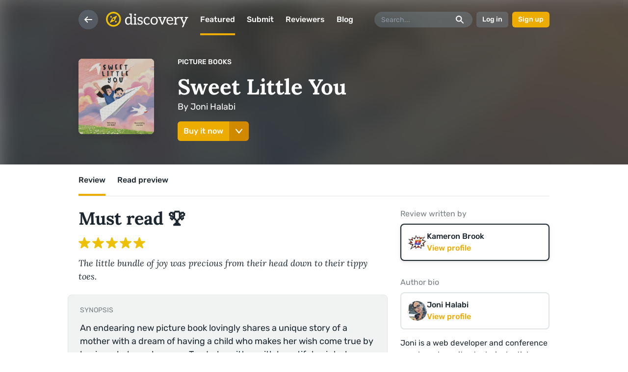

--- FILE ---
content_type: text/html; charset=utf-8
request_url: https://reedsy.com/discovery/book/sweet-little-you-joni-halabi
body_size: 6970
content:
<!DOCTYPE html>
<html
  class="light-theme"
  lang="en"
>
  <head><script
  defer
  src="https://assets-cdn.reedsy.com/libs/analytics-manager/3.0.0/reedsy-analytics-manager.js"
  type="text/javascript"
></script>

    <title>Sweet Little You by Joni Halabi - Reviewed by Kameron Brook | Reedsy Discovery</title>
    <meta charset="utf-8">
    <meta http-equiv="X-UA-Compatible" content="IE=edge">
    <meta name="viewport" content="height=device-height,width=device-width,initial-scale=1.0,maximum-scale=1.0,viewport-fit=cover"/>
    <meta name="description" content="Review: The little bundle of joy was precious from their head down to their tippy toes.">

      <!-- noindex -->
      <meta name="robots" content="noindex">

    <!-- Ahrefs -->
    <meta name="ahrefs-site-verification" content="c2ed743569ffbae45f600cb0e778ed1c1e515fafc6385b803c93d1174764dc5d">

    <link rel="icon" type="image/x-icon" href="https://assets-cdn.reedsy.com/discovery/assets/favicon/favicon-2b731050ecbe4a619c1dd2f0d1dafb2e0758919307c0def8e1572afa309af8cf.ico" />
<link rel="icon" type="image/png" href="https://assets-cdn.reedsy.com/discovery/assets/favicon/favicon-64x64-4397dfc91e3c6a7b6056351df25a2cb078ff0dc8dfc02cf1adf0dd67a0f9cd45.png" sizes="64x64" />
<link rel="icon" type="image/png" href="https://assets-cdn.reedsy.com/discovery/assets/favicon/favicon-32x32-e8a589d08dad9fd8b418e97b9bc341ca1bab3ad022c87e5beb248b8c948f1edb.png" sizes="32x32" />
<link rel="icon" type="image/png" href="https://assets-cdn.reedsy.com/discovery/assets/favicon/favicon-16x16-58b2687691e3203f2779e17f69a7e771a0167506136cbd3f3e64ab7b74fb03fe.png" sizes="16x16" />
<link rel="apple-touch-icon-precomposed" type="image/png" href="https://assets-cdn.reedsy.com/discovery/assets/favicon/apple-touch-icon-57x57-e5d2fb4aaa243b723128ad9f01a81fe3019e74031d4267b452fbcb306c65e47c.png" />
<link rel="apple-touch-icon-precomposed" type="image/png" href="https://assets-cdn.reedsy.com/discovery/assets/favicon/apple-touch-icon-72x72-c79e1abfaff1b5a0e040f509637f93d5858e891f11c1960362ed40779ea1827f.png" sizes="72x72" />
<link rel="apple-touch-icon-precomposed" type="image/png" href="https://assets-cdn.reedsy.com/discovery/assets/favicon/apple-touch-icon-76x76-98572b20adb3cb450981f5e0e5b19ede6f860733e525368084711f29ee8f3342.png" sizes="76x76" />
<link rel="apple-touch-icon-precomposed" type="image/png" href="https://assets-cdn.reedsy.com/discovery/assets/favicon/apple-touch-icon-114x114-14821213d0aa186da0204edc7b65334b2996dc161e971706c672f68ef0365658.png" sizes="114x114" />
<link rel="apple-touch-icon-precomposed" type="image/png" href="https://assets-cdn.reedsy.com/discovery/assets/favicon/apple-touch-icon-120x120-76c0d581a7665d62f750bbb666b5bd74d8dfef404504c2c2b3b629c2dee17e40.png" sizes="120x120" />
<link rel="apple-touch-icon-precomposed" type="image/png" href="https://assets-cdn.reedsy.com/discovery/assets/favicon/apple-touch-icon-144x144-9631a66f26e14c26e8e249c9b63e0453c25144c2b15a8a41bab758a0314e13cf.png" sizes="144x144" />
<link rel="apple-touch-icon-precomposed" type="image/png" href="https://assets-cdn.reedsy.com/discovery/assets/favicon/apple-touch-icon-152x152-15e0c94db2d6cd5f32f8185b5f300b0101f1b5e7633557638bf3c20a8727a486.png" sizes="152x152" />


    <link rel="publisher" href="https://plus.google.com/b/109848060006535085342/+Reedsy" />
    <link rel="canonical" href="https://reedsy.com/discovery/book/sweet-little-you-joni-halabi">

    

    <!-- Open graph -->
<meta property="og:locale" content="en_GB">
<meta property="og:title" content="Sweet Little You by Joni Halabi - Reviewed by Kameron Brook">
<meta property="og:site_name" content="Discovery">
<meta property="og:url" content="https://reedsy.com/discovery/book/sweet-little-you-joni-halabi">
<meta property="og:description" content="Review: The little bundle of joy was precious from their head down to their tippy toes.">
  <meta property="og:image:type" content="image/jpeg">
  <meta property="og:image:width" content="1200">
  <meta property="og:image:height" content="630">
  <meta property="og:image" content="https://og-image.reedsy.com/discovery/book/sweet-little-you-joni-halabi">
<meta name="twitter:card" content="summary_large_image">



    <!-- preconnect -->
    <link href="https://www.googletagmanager.com" rel="preconnect">

    <meta name="csrf-param" content="authenticity_token" />
<meta name="csrf-token" content="q4Wmc4XIE-tTuxqglHTwlkBrEiDj18mxc7Oo_47JIBoRPVydDV5U5Vg7M73fTm1_PB3eyq_aVOGALL7gEp5Kxw" />

    

        <script src="https://assets-cdn.reedsy.com/discovery/vite/assets/public-app-DR3wgUrr.js" crossorigin="anonymous" type="module"></script><link rel="modulepreload" href="https://assets-cdn.reedsy.com/discovery/vite/assets/vue.esm-bundler-BZXQ1X_k.js" as="script" crossorigin="anonymous">
<link rel="modulepreload" href="https://assets-cdn.reedsy.com/discovery/vite/assets/reedsy-email-checker-DvfzUY5u.js" as="script" crossorigin="anonymous">
<link rel="modulepreload" href="https://assets-cdn.reedsy.com/discovery/vite/assets/reedsy-exit-modal-DrgxkJB2.js" as="script" crossorigin="anonymous">
<link rel="modulepreload" href="https://assets-cdn.reedsy.com/discovery/vite/assets/genres-helper-BE76yKDb.js" as="script" crossorigin="anonymous">
<link rel="modulepreload" href="https://assets-cdn.reedsy.com/discovery/vite/assets/errors-BJFgvr-Q.js" as="script" crossorigin="anonymous">
<link rel="modulepreload" href="https://assets-cdn.reedsy.com/discovery/vite/assets/application-AKi8RAff.js" as="script" crossorigin="anonymous">
<link rel="modulepreload" href="https://assets-cdn.reedsy.com/discovery/vite/assets/reedsy-modals.lite-Dq0UlVQv.js" as="script" crossorigin="anonymous">
<link rel="modulepreload" href="https://assets-cdn.reedsy.com/discovery/vite/assets/quill-Ds_NTpn9.js" as="script" crossorigin="anonymous"><link rel="stylesheet" href="https://assets-cdn.reedsy.com/discovery/vite/assets/public-app-q3eLnfV0.css" media="screen" />
<link rel="stylesheet" href="https://assets-cdn.reedsy.com/discovery/vite/assets/reedsy-email-checker-CLT0RIls.css" media="screen" />
<link rel="stylesheet" href="https://assets-cdn.reedsy.com/discovery/vite/assets/reedsy-exit-modal-Dfb19AT1.css" media="screen" />
<link rel="stylesheet" href="https://assets-cdn.reedsy.com/discovery/vite/assets/genres-helper-BlU5MMhf.css" media="screen" />
<link rel="stylesheet" href="https://assets-cdn.reedsy.com/discovery/vite/assets/application-DMGvHzds.css" media="screen" />
<link rel="stylesheet" href="https://assets-cdn.reedsy.com/discovery/vite/assets/reedsy-modals-KPnGPmhc.css" media="screen" />

    
  </head>

  <body
    class=""
    data-page-title="Sweet Little You by Joni Halabi - Reviewed by Kameron Brook | Reedsy Discovery "
  >
    

    <div
      id="discovery-app"
      class="book-page"
    >
      <d-app-config
    :auth-urls="{
      facebook: '/discovery/auth/social_sign_in/facebook',
      google: '/discovery/auth/social_sign_in/google',
      signIn: '/discovery/auth/sign_in',
      signUp: '/discovery/auth/sign_up',
    }"
  :top-menu-config="{
    backButton: true,
    ignoreScrolling: false,
    search: true,
    theme: 'menu-white-theme',
    transparent: true,
  }"
></d-app-config>


        

      


<d-book
  :book="{&quot;author&quot;:{&quot;name&quot;:&quot;Joni Halabi&quot;,&quot;uuid&quot;:&quot;b21018de-085e-4fd9-82ee-e8b19d2c56d2&quot;,&quot;has_public_profile&quot;:true,&quot;profile&quot;:{&quot;about&quot;:&quot;Joni is a web developer and conference speaker who writes technical articles as well as a blog focusing on her life and journey to becoming a mother. She also enjoys running, doing yoga, reading, listening to podcasts, and seeing live music. Sweet Little You is her debut picture book.&quot;,&quot;website_url&quot;:&quot;https://jhalabi.com&quot;,&quot;avatar_url&quot;:&quot;https://images-cdn.reedsy.com/discovery/profile/432354/avatar/thumb_37f07e663ecd3b5d583aaf08ea52db17bbf53abd.jpg&quot;,&quot;profile_path&quot;:&quot;/discovery/user/jonihalabi&quot;}},&quot;awaiting_review&quot;:false,&quot;bookshelf&quot;:null,&quot;bookshelf_entry_slug&quot;:null,&quot;can_be_reviewed&quot;:false,&quot;cover&quot;:{&quot;medium&quot;:&quot;https://images-cdn.reedsy.com/discovery/book/8988/cover/medium_b837fa56f799bb529efa7a70e8ef9eddc4bde593.jpg&quot;,&quot;large&quot;:&quot;https://images-cdn.reedsy.com/discovery/book/8988/cover/large_b837fa56f799bb529efa7a70e8ef9eddc4bde593.jpg&quot;,&quot;url&quot;:&quot;https://images-cdn.reedsy.com/discovery/book/8988/cover/b837fa56f799bb529efa7a70e8ef9eddc4bde593.jpg&quot;},&quot;explicit_content&quot;:null,&quot;formats&quot;:[&quot;PDF&quot;],&quot;gallery&quot;:[{&quot;id&quot;:31624,&quot;attachment&quot;:{&quot;url&quot;:&quot;https://images-cdn.reedsy.com/discovery/attachment/31624/18b0e603ff2bfe02ee5e00695922a13d6fb8821f.jpg&quot;,&quot;large&quot;:{&quot;url&quot;:&quot;https://images-cdn.reedsy.com/discovery/attachment/31624/large_18b0e603ff2bfe02ee5e00695922a13d6fb8821f.jpg&quot;},&quot;medium&quot;:{&quot;url&quot;:&quot;https://images-cdn.reedsy.com/discovery/attachment/31624/medium_18b0e603ff2bfe02ee5e00695922a13d6fb8821f.jpg&quot;}}},{&quot;id&quot;:31625,&quot;attachment&quot;:{&quot;url&quot;:&quot;https://images-cdn.reedsy.com/discovery/attachment/31625/5d12900fd4180110f2712305b41b9a651d9ea82a.jpg&quot;,&quot;large&quot;:{&quot;url&quot;:&quot;https://images-cdn.reedsy.com/discovery/attachment/31625/large_5d12900fd4180110f2712305b41b9a651d9ea82a.jpg&quot;},&quot;medium&quot;:{&quot;url&quot;:&quot;https://images-cdn.reedsy.com/discovery/attachment/31625/medium_5d12900fd4180110f2712305b41b9a651d9ea82a.jpg&quot;}}},{&quot;id&quot;:31626,&quot;attachment&quot;:{&quot;url&quot;:&quot;https://images-cdn.reedsy.com/discovery/attachment/31626/2658187a7bbe1b4b599a0ba179a3a974544c6c00.jpg&quot;,&quot;large&quot;:{&quot;url&quot;:&quot;https://images-cdn.reedsy.com/discovery/attachment/31626/large_2658187a7bbe1b4b599a0ba179a3a974544c6c00.jpg&quot;},&quot;medium&quot;:{&quot;url&quot;:&quot;https://images-cdn.reedsy.com/discovery/attachment/31626/medium_2658187a7bbe1b4b599a0ba179a3a974544c6c00.jpg&quot;}}},{&quot;id&quot;:31627,&quot;attachment&quot;:{&quot;url&quot;:&quot;https://images-cdn.reedsy.com/discovery/attachment/31627/4afa1da90546df7923703ca1a31c00570e91245a.jpg&quot;,&quot;large&quot;:{&quot;url&quot;:&quot;https://images-cdn.reedsy.com/discovery/attachment/31627/large_4afa1da90546df7923703ca1a31c00570e91245a.jpg&quot;},&quot;medium&quot;:{&quot;url&quot;:&quot;https://images-cdn.reedsy.com/discovery/attachment/31627/medium_4afa1da90546df7923703ca1a31c00570e91245a.jpg&quot;}}}],&quot;genre&quot;:{&quot;name&quot;:&quot;Picture Books&quot;,&quot;url&quot;:&quot;/discovery/best-picture-books&quot;},&quot;launch_date&quot;:&quot;Aug  1, 2022&quot;,&quot;launch_in&quot;:null,&quot;illustrated&quot;:true,&quot;in_review_by_another_reviewer&quot;:false,&quot;launched&quot;:true,&quot;marketplace_collaborations&quot;:[{&quot;freelancer&quot;:{&quot;avatar_url&quot;:&quot;https://images-cdn.reedsy.com/avatar/329372/a91a933129c229cefa485775313574f6a0d0eed1.jpg&quot;,&quot;public_profile_url&quot;:&quot;https://reedsy.com/lisa-wee&quot;,&quot;service_title&quot;:&quot;Designer&quot;,&quot;name&quot;:&quot;Lisa W.&quot;}},{&quot;freelancer&quot;:{&quot;avatar_url&quot;:&quot;https://images-cdn.reedsy.com/avatar/167372/82f50168f435ce79ed55d513f32cdbf4a64a43b2.jpg&quot;,&quot;public_profile_url&quot;:&quot;https://reedsy.com/alex-messina-schultheis&quot;,&quot;service_title&quot;:&quot;Editor&quot;,&quot;name&quot;:&quot;Alex M.&quot;}}],&quot;publication_date&quot;:&quot;2022-08-01&quot;,&quot;publisher_name&quot;:null,&quot;publication_date_long&quot;:&quot;August 01, 2022&quot;,&quot;purchase_urls&quot;:{&quot;amazon&quot;:&quot;https://reedsy.com/discovery/book/sweet-little-you-joni-halabi/amazon_purchase_url&quot;,&quot;apple&quot;:null,&quot;barnes_and_noble&quot;:&quot;https://reedsy.com/discovery/book/sweet-little-you-joni-halabi/barnes_and_noble_purchase_url&quot;,&quot;google&quot;:null,&quot;kobo&quot;:null,&quot;tertulia&quot;:null},&quot;reedsy&quot;:true,&quot;removed&quot;:false,&quot;reviewable&quot;:false,&quot;reviewed&quot;:true,&quot;review&quot;:{&quot;overview&quot;:&quot;The little bundle of joy was precious from their head down to their tippy toes.&quot;,&quot;verdict&quot;:{&quot;id&quot;:1,&quot;rating&quot;:5,&quot;name&quot;:&quot;Must read 🏆&quot;,&quot;created_at&quot;:&quot;2018-08-16T16:29:30.000Z&quot;,&quot;updated_at&quot;:&quot;2018-08-16T16:29:30.000Z&quot;},&quot;video&quot;:false},&quot;reviewer&quot;:{&quot;name&quot;:&quot;Kameron Brook&quot;,&quot;uuid&quot;:&quot;7905d317-f21b-4461-ab58-29dafbe7a353&quot;,&quot;has_public_profile&quot;:true,&quot;accepts_tips&quot;:true,&quot;about&quot;:&quot;I&#39;ve been constructing reviews for over a decade and don&#39;t plan on stopping anytime soon. Most of the reviews will be featured on my blog (Kam&#39;s Place), Pinterest, Instagram, BlueSky, Threads, and Goodreads.\r\n\r\nTips are greatly appreciated! 💛\r\n\r\n&quot;,&quot;firstname&quot;:&quot;Kameron&quot;,&quot;avatar_url&quot;:&quot;https://images-cdn.reedsy.com/discovery/profile/384940/avatar/thumb_193276f00ddc1f87d74460a5fa57705520bf72dd.jpg&quot;,&quot;profile_path&quot;:&quot;/discovery/user/kameronbrook&quot;},&quot;skipped&quot;:false,&quot;slug&quot;:&quot;sweet-little-you-joni-halabi&quot;,&quot;status&quot;:&quot;Live on discovery&quot;,&quot;title&quot;:&quot;Sweet Little You&quot;,&quot;url&quot;:&quot;https://reedsy.com/discovery/book/sweet-little-you-joni-halabi&quot;,&quot;word_count&quot;:&quot;0-1000&quot;,&quot;website_url&quot;:&quot;https://jhalabi.com/book&quot;}"
  initial-tab="review"
>
  <template #synopsis-preview>
    <p>An endearing new picture book lovingly shares a unique story of a mother with a dream of having a child who makes her wish come true by having a baby on her own. Tenderly written with beautiful painterly illustrations, Sweet Little You is a loving and unique story about a different path to becoming a family.</p>

<p>In this tender affirmation, the story’s new mother pens a love letter to her baby of how her child came to be and how she cherishes their little family of two. A precious and rhyming text shares the mother’s promise to help them dream, explore, and find adventure in life. </p>
  </template>

  <template #synopsis-review>
    <p>An endearing new picture book lovingly shares a unique story of a mother with a dream of having a child who makes her wish come true by having a baby on her own. Tenderly written with beautiful painterly illustrations, Sweet Little You is a loving and unique story about a different path to becoming a family.</p>

<p>In this tender affirmation, the story’s new mother pens a love letter to her baby of how her child came to be and how she cherishes their little family of two. A precious and rhyming text shares the mother’s promise to help them dream, explore, and find adventure in life. </p>
  </template>


    <template #review-content>
      <p><p class="">There should not be a defined picture of what a family should look like. Families, like humans, come in all shapes, colors, and sizes.&nbsp;<em>Sweet Little You</em>&nbsp;by Joni Halabi "shares a unique story of a mother with a dream of having a child who makes her wish come true by having a baby on her own."&nbsp;&nbsp;</p><p class="ends-with-break"><br></p><p class="">Some women choose to have and raise children independently, and that's their right—their decision.&nbsp;<em>Sweet Little You</em>&nbsp;by Joni Halabi shows through text (Joni Halabi) and illustrations (Lisa Wee) how much the baby is wanted and loved, even before their first breath.&nbsp;</p><p class="ends-with-break"><br></p><p class="">In vitro fertilization is typical for those trying to conceive, no matter their relationship status. This subject matter is not typically discussed in a picture book format. I loved that it was. If I had a child conceived this way, I would share this book with them.&nbsp;</p><p class="ends-with-break"><br></p><p class="">In&nbsp;<em>Sweet Little You</em>&nbsp;by Joni Halabi, "The story's new mother pens a love letter to her baby of how her child came to be and how she cherishes their little family of two. Through rhyming text shares the mother's promise to help them dream, explore, and find adventure in life."</p><p class="ends-with-break"><br></p><p class="">Lisa Wee did a phenomenal job on all the illustrations. I adored the cover. It was fun-looking and captured my attention. Oh, and the little bundle of joy was precious from their head down to their tippy toes.</p><p class="ends-with-break"><br></p><p class="">Amazon didn't list a recommended age range, but I think birth to 5 would be the ideal age range.&nbsp;&nbsp;</p><p class="ends-with-break"><br></p><p class="ends-with-break">I will be recommended&nbsp;<em>Sweet Little You</em>&nbsp;by Joni Halabi to my fellow parents and the local library. I encourage anyone reading my review to share this story with your bundle of joy, no matter how they were conceived. Maybe consider gifting a copy to an expecting mother.&nbsp;</p></p>
    </template>
</d-book>


    </div>

    <div id="root-modal-target"></div>
    <div id="profile-popup-target"></div>

    <style>      @font-face {
        font-family: 'Rubik';
        font-style: normal;
        font-weight: 400;
        font-display: swap;
        src: url('https://assets-cdn.reedsy.com/discovery/assets/rubik-regular-24c385d1b52c3bed82d671a98bb98d476e0bd8e39ea9e565a79d8b4171201351.woff2') format('woff2'),
            url('https://assets-cdn.reedsy.com/discovery/assets/rubik-regular-c37f702ef67ecb3069f064dc5d41ca33fc468a159f752b66e8f9aad46ccb638b.woff') format('woff'),
            url('https://assets-cdn.reedsy.com/discovery/assets/rubik-regular-987e00b83d1a7176cf29ad41ff6dd4c7703afe537bf2c18aabbf43ba06ae3b9b.ttf') format('truetype');
      }

      @font-face {
        font-family: 'Rubik';
        font-style: normal;
        font-weight: 500;
        font-display: swap;
        src: url('https://assets-cdn.reedsy.com/discovery/assets/rubik-500-df8240bc1a017e42027e35edbcb4bef330c2bf6f4a5591b1e5ecf39fbdf0e443.woff2') format('woff2'),
            url('https://assets-cdn.reedsy.com/discovery/assets/rubik-500-9174b32e3a23e25c0f88a66c3d96b6061adf333cdbe1f1b3b4a988668ff77ad1.woff') format('woff'),
            url('https://assets-cdn.reedsy.com/discovery/assets/rubik-500-b6f92455aefd3b9b1bf79717baaf720435d6889759f253d2d465189828fdcd62.ttf') format('truetype');
      }

      @font-face {
        font-family: 'Rubik';
        font-style: normal;
        font-weight: 700;
        font-display: swap;
        src: url('https://assets-cdn.reedsy.com/discovery/assets/rubik-700-1527d128dcb00372570f15893c0ecec83d9931c64b06b68c786ca3ded481e8e9.woff2') format('woff2'),
            url('https://assets-cdn.reedsy.com/discovery/assets/rubik-700-f3f169da7ad0e56bd8c56f2375dc0ac49b3f1a2d50c1fdd22ef76aff15a9553e.woff') format('woff'),
            url('https://assets-cdn.reedsy.com/discovery/assets/rubik-700-c86b10609ca30939c5ba369b09933f2184133835a3e323af4f526a7de5ce058d.ttf') format('truetype');
      }

      @font-face {
        font-family: 'Lora';
        font-style: normal;
        font-weight: 400;
        font-display: swap;
        src: url('https://assets-cdn.reedsy.com/discovery/assets/lora-regular-f0383378954e9b183b36d8ef08a508184629841cd3221071ed71534b1f98b701.woff2') format('woff2'),
            url('https://assets-cdn.reedsy.com/discovery/assets/lora-regular-31269c510805982c56ed5164c6eac843743bc03fd4e6138e1bfa299ce9c8a9f5.woff') format('woff'),
            url('https://assets-cdn.reedsy.com/discovery/assets/lora-regular-87edbf67beca5abf34104942ec1f777874f20cbe3ef89f73ddb39f36fb9d28a9.ttf') format('truetype');
      }

      @font-face {
        font-family: 'Lora';
        font-style: italic;
        font-weight: 400;
        font-display: swap;
        src: url('https://assets-cdn.reedsy.com/discovery/assets/lora-italic-7d4e420de41c5423aa66686eddd39c7b6e1335b618e3a33888049a4a10c89217.woff2') format('woff2'),
            url('https://assets-cdn.reedsy.com/discovery/assets/lora-italic-896842e336e0266387d9e96bc45e202d2711de44ea010906ed4fe723d890d7be.woff') format('woff'),
            url('https://assets-cdn.reedsy.com/discovery/assets/lora-italic-16aa7b1c32575372d41596eb7ad8b3070c2050310b98fbfe0356bc821bd6574d.ttf') format('truetype');
      }

      @font-face {
        font-family: 'Lora';
        font-style: bold;
        font-weight: 700;
        font-display: swap;
        src: url('https://assets-cdn.reedsy.com/discovery/assets/lora-700-90ebe52544c791c4e940059a20c37c8482c78d97af2d9b35387d47eb1f1c730a.woff2') format('woff2'),
            url('https://assets-cdn.reedsy.com/discovery/assets/lora-700-6548e5d30a37091fa256de71222821c1c4cf9583b0a76e1f786634f23b3209a6.woff') format('woff'),
            url('https://assets-cdn.reedsy.com/discovery/assets/lora-700-9b617c8241c3503183cd891321b59f30707c1df5f1efe672557bdfcc9ec40970.ttf') format('truetype');
      }

      @font-face {
        font-family: 'Lora';
        font-style: italic;
        font-weight: 700;
        font-display: swap;
        src: url('https://assets-cdn.reedsy.com/discovery/assets/lora-700italic-0fa8e121e8da60a8ab41b220ad01ad1d79f8f379c5aeb08cd3914593d3c3183b.woff2') format('woff2'),
            url('https://assets-cdn.reedsy.com/discovery/assets/lora-700italic-6f6d2909cd1a3dc2a291e41703db65ce45928b9d7a37735ba11dddeab29278ff.woff') format('woff'),
            url('https://assets-cdn.reedsy.com/discovery/assets/lora-700italic-8473de520b1626c9c09360465bcac6238162c9289a8a085f79dde163b139d2ab.ttf') format('truetype');
      }
</style>


      <script src="https://accounts.google.com/gsi/client"></script>

<div id="g_id_onload"
  class="google-one-tap"
  data-client_id=144336947726-ka4pfv27g8oeh7trh4c0fv2k6rgod5c5.apps.googleusercontent.com
  data-login_uri=/discovery/auth/social_sign_in/google_one_tap
  data-prompt_parent_id="g_id_onload"
  >
</div>




    

      <!-- Google review -->
  <script type="application/ld+json">{
    "@context": "http://schema.org",
    "@type": "Review",
    "name": "Sweet Little You",
    "datePublished": "2022-06-07 16:04:11 UTC",
    "description": "The little bundle of joy was precious from their head down to their tippy toes.",
    "url": "https://reedsy.com/discovery/book/sweet-little-you-joni-halabi",
    "reviewBody": "&lt;p class=&quot;&quot;&gt;There should not be a defined picture of what a family should look like. Families, like humans, come in all shapes, colors, and sizes. &lt;em&gt;Sweet Little You&lt;/em&gt; by Joni Halabi &quot;shares a unique story of a mother with a dream of having a child who makes her wish come true by having a baby on her own.&quot;  &lt;/p&gt;&lt;p class=&quot;ends-with-break&quot;&gt;&lt;br&gt;&lt;/p&gt;&lt;p class=&quot;&quot;&gt;Some women choose to have and raise children independently, and that&#39;s their right—their decision. &lt;em&gt;Sweet Little You&lt;/em&gt; by Joni Halabi shows through text (Joni Halabi) and illustrations (Lisa Wee) how much the baby is wanted and loved, even before their first breath. &lt;/p&gt;&lt;p class=&quot;ends-with-break&quot;&gt;&lt;br&gt;&lt;/p&gt;&lt;p class=&quot;&quot;&gt;In vitro fertilization is typical for those trying to conceive, no matter their relationship status. This subject matter is not typically discussed in a picture book format. I loved that it was. If I had a child conceived this way, I would share this book with them. &lt;/p&gt;&lt;p class=&quot;ends-with-break&quot;&gt;&lt;br&gt;&lt;/p&gt;&lt;p class=&quot;&quot;&gt;In &lt;em&gt;Sweet Little You&lt;/em&gt; by Joni Halabi, &quot;The story&#39;s new mother pens a love letter to her baby of how her child came to be and how she cherishes their little family of two. Through rhyming text shares the mother&#39;s promise to help them dream, explore, and find adventure in life.&quot;&lt;/p&gt;&lt;p class=&quot;ends-with-break&quot;&gt;&lt;br&gt;&lt;/p&gt;&lt;p class=&quot;&quot;&gt;Lisa Wee did a phenomenal job on all the illustrations. I adored the cover. It was fun-looking and captured my attention. Oh, and the little bundle of joy was precious from their head down to their tippy toes.&lt;/p&gt;&lt;p class=&quot;ends-with-break&quot;&gt;&lt;br&gt;&lt;/p&gt;&lt;p class=&quot;&quot;&gt;Amazon didn&#39;t list a recommended age range, but I think birth to 5 would be the ideal age range.  &lt;/p&gt;&lt;p class=&quot;ends-with-break&quot;&gt;&lt;br&gt;&lt;/p&gt;&lt;p class=&quot;ends-with-break&quot;&gt;I will be recommended &lt;em&gt;Sweet Little You&lt;/em&gt; by Joni Halabi to my fellow parents and the local library. I encourage anyone reading my review to share this story with your bundle of joy, no matter how they were conceived. Maybe consider gifting a copy to an expecting mother. &lt;/p&gt;",
    "author": {
      "@type": "Person",
      "name": "Kameron Brook",
      "sameAs": "https://reedsy.com/discovery/user/kameronbrook"
    },
    "itemReviewed": {
      "@type": "Book",
      "name": "Sweet Little You",
      "sameAs": "https://www.amazon.com/dp/057839216X?tag=reediscowebs-20",
      "datePublished": "2022-08-01",
      "author": {
        "@type": "Person",
        "name": "Joni Halabi",
        "sameAs": "https://reedsy.com/discovery/user/jonihalabi"
      }
    },
    "publisher": {
      "@type": "Organization",
      "name": "Reedsy Discovery",
      "sameAs": "https://reedsy.com/discovery"
    },
    "reviewRating": {
      "@type": "Rating",
      "ratingValue": "5"
    }
  }</script>
  <!-- END Google review -->


  
<script>
  document.addEventListener('DOMContentLoaded', () => {
    const config = {
      gtm: {
        id: 'GTM-PX72VLM',
        src: 'https://www.googletagmanager.com/gtm.js',
      },
    };

    window.Reedsy = window.Reedsy || {};
    window.Reedsy.RAM = new ReedsyAnalyticsManager(config);

    let dataEvent;
    let dataEventName;

  });
</script>

<!-- Google Tag Manager (noscript) -->
<noscript><iframe src="https://www.googletagmanager.com/ns.html?id=GTM-PX72VLM" height="0" width="0" style="display:none;visibility:hidden"></iframe></noscript>
<!-- End Google Tag Manager (noscript) -->
</body>
</html>


--- FILE ---
content_type: text/css
request_url: https://assets-cdn.reedsy.com/discovery/vite/assets/genres-helper-BlU5MMhf.css
body_size: 13354
content:
@keyframes vui-blink-border-red-4e74b098{30%{border-color:#f25153}50%{border-color:#f25153}}@keyframes vui-blink-color-red-4e74b098{30%{color:#f25153}50%{color:#f25153}}@keyframes vui-blink-border-yellow-4e74b098{30%{border-color:#edac01}50%{border-color:#edac01}}@keyframes vui-blink-color-yellow-4e74b098{30%{color:#edac01}50%{color:#edac01}}@keyframes vui-default-appear-4e74b098{0%{opacity:0;transform:scale3d(.8,.8,1)}to{opacity:1;transform:scaleZ(1)}}@keyframes vui-default-disappear-4e74b098{0%{opacity:1;transform:scaleZ(1)}to{opacity:0;transform:scale3d(.8,.8,1)}}@keyframes vui-fade-in-4e74b098{0%{opacity:0}to{opacity:1}}@keyframes vui-highlight-entry-4e74b098{0%{background-color:#ffe5ae}70%{background-color:#ffe5ae}to{background-color:transparent}}.print-only[data-v-4e74b098]{display:none!important}@media print{.print-hide[data-v-4e74b098]{display:none!important}.print-keep-colors[data-v-4e74b098]{print-color-adjust:exact;-webkit-print-color-adjust:exact}.print-no-shadow[data-v-4e74b098]{box-shadow:none!important}.print-only[data-v-4e74b098]{display:inherit!important}.print-full-width[data-v-4e74b098]{width:100%!important;grid-column:1/-1!important}}.padding-bottom-1em[data-v-4e74b098]{padding-bottom:8px!important}.padding-bottom-2em[data-v-4e74b098]{padding-bottom:16px!important}.padding-bottom-3em[data-v-4e74b098]{padding-bottom:24px!important}.padding-bottom-4em[data-v-4e74b098]{padding-bottom:32px!important}.padding-bottom-5em[data-v-4e74b098]{padding-bottom:40px!important}.padding-bottom-6em[data-v-4e74b098]{padding-bottom:48px!important}.padding-bottom-7em[data-v-4e74b098]{padding-bottom:56px!important}.padding-bottom-8em[data-v-4e74b098]{padding-bottom:64px!important}.padding-bottom-none[data-v-4e74b098]{padding-bottom:0!important}.padding-bottom-0-5em[data-v-4e74b098]{padding-bottom:4px!important}.padding-left-1em[data-v-4e74b098]{padding-left:8px!important}.padding-left-2em[data-v-4e74b098]{padding-left:16px!important}.padding-left-3em[data-v-4e74b098]{padding-left:24px!important}.padding-left-4em[data-v-4e74b098]{padding-left:32px!important}.padding-left-5em[data-v-4e74b098]{padding-left:40px!important}.padding-left-6em[data-v-4e74b098]{padding-left:48px!important}.padding-left-7em[data-v-4e74b098]{padding-left:56px!important}.padding-left-8em[data-v-4e74b098]{padding-left:64px!important}.padding-left-none[data-v-4e74b098]{padding-left:0!important}.padding-left-0-5em[data-v-4e74b098]{padding-left:4px!important}.padding-right-1em[data-v-4e74b098]{padding-right:8px!important}.padding-right-2em[data-v-4e74b098]{padding-right:16px!important}.padding-right-3em[data-v-4e74b098]{padding-right:24px!important}.padding-right-4em[data-v-4e74b098]{padding-right:32px!important}.padding-right-5em[data-v-4e74b098]{padding-right:40px!important}.padding-right-6em[data-v-4e74b098]{padding-right:48px!important}.padding-right-7em[data-v-4e74b098]{padding-right:56px!important}.padding-right-8em[data-v-4e74b098]{padding-right:64px!important}.padding-right-none[data-v-4e74b098]{padding-right:0!important}.padding-right-0-5em[data-v-4e74b098]{padding-right:4px!important}.padding-top-1em[data-v-4e74b098]{padding-top:8px!important}.padding-top-2em[data-v-4e74b098]{padding-top:16px!important}.padding-top-3em[data-v-4e74b098]{padding-top:24px!important}.padding-top-4em[data-v-4e74b098]{padding-top:32px!important}.padding-top-5em[data-v-4e74b098]{padding-top:40px!important}.padding-top-6em[data-v-4e74b098]{padding-top:48px!important}.padding-top-7em[data-v-4e74b098]{padding-top:56px!important}.padding-top-8em[data-v-4e74b098]{padding-top:64px!important}.padding-top-none[data-v-4e74b098]{padding-top:0!important}.padding-top-0-5em[data-v-4e74b098]{padding-top:4px!important}.padding-x-1em[data-v-4e74b098]{padding-left:8px!important;padding-right:8px!important}.padding-x-2em[data-v-4e74b098]{padding-left:16px!important;padding-right:16px!important}.padding-x-3em[data-v-4e74b098]{padding-left:24px!important;padding-right:24px!important}.padding-x-4em[data-v-4e74b098]{padding-left:32px!important;padding-right:32px!important}.padding-x-5em[data-v-4e74b098]{padding-left:40px!important;padding-right:40px!important}.padding-x-6em[data-v-4e74b098]{padding-left:48px!important;padding-right:48px!important}.padding-x-7em[data-v-4e74b098]{padding-left:56px!important;padding-right:56px!important}.padding-x-8em[data-v-4e74b098]{padding-left:64px!important;padding-right:64px!important}.padding-x-none[data-v-4e74b098]{padding-left:0!important;padding-right:0!important}.padding-x-0-5em[data-v-4e74b098]{padding-left:4px!important;padding-right:4px!important}.padding-y-1em[data-v-4e74b098]{padding-bottom:8px!important;padding-top:8px!important}.padding-y-2em[data-v-4e74b098]{padding-bottom:16px!important;padding-top:16px!important}.padding-y-3em[data-v-4e74b098]{padding-bottom:24px!important;padding-top:24px!important}.padding-y-4em[data-v-4e74b098]{padding-bottom:32px!important;padding-top:32px!important}.padding-y-5em[data-v-4e74b098]{padding-bottom:40px!important;padding-top:40px!important}.padding-y-6em[data-v-4e74b098]{padding-bottom:48px!important;padding-top:48px!important}.padding-y-7em[data-v-4e74b098]{padding-bottom:56px!important;padding-top:56px!important}.padding-y-8em[data-v-4e74b098]{padding-bottom:64px!important;padding-top:64px!important}.padding-y-none[data-v-4e74b098]{padding-bottom:0!important;padding-top:0!important}.padding-y-0-5em[data-v-4e74b098]{padding-bottom:4px!important;padding-top:4px!important}.space-bottom-1em[data-v-4e74b098]{margin-bottom:8px!important}.space-bottom-2em[data-v-4e74b098]{margin-bottom:16px!important}.space-bottom-3em[data-v-4e74b098]{margin-bottom:24px!important}.space-bottom-4em[data-v-4e74b098]{margin-bottom:32px!important}.space-bottom-5em[data-v-4e74b098]{margin-bottom:40px!important}.space-bottom-6em[data-v-4e74b098]{margin-bottom:48px!important}.space-bottom-7em[data-v-4e74b098]{margin-bottom:56px!important}.space-bottom-8em[data-v-4e74b098]{margin-bottom:64px!important}.space-bottom-none[data-v-4e74b098]{margin-bottom:0!important}.space-bottom-0-5em[data-v-4e74b098]{margin-bottom:4px!important}.space-left-1em[data-v-4e74b098]{margin-left:8px!important}.space-left-2em[data-v-4e74b098]{margin-left:16px!important}.space-left-3em[data-v-4e74b098]{margin-left:24px!important}.space-left-4em[data-v-4e74b098]{margin-left:32px!important}.space-left-5em[data-v-4e74b098]{margin-left:40px!important}.space-left-6em[data-v-4e74b098]{margin-left:48px!important}.space-left-7em[data-v-4e74b098]{margin-left:56px!important}.space-left-8em[data-v-4e74b098]{margin-left:64px!important}.space-left-none[data-v-4e74b098]{margin-left:0!important}.space-left-0-5em[data-v-4e74b098]{margin-left:4px!important}.space-right-1em[data-v-4e74b098]{margin-right:8px!important}.space-right-2em[data-v-4e74b098]{margin-right:16px!important}.space-right-3em[data-v-4e74b098]{margin-right:24px!important}.space-right-4em[data-v-4e74b098]{margin-right:32px!important}.space-right-5em[data-v-4e74b098]{margin-right:40px!important}.space-right-6em[data-v-4e74b098]{margin-right:48px!important}.space-right-7em[data-v-4e74b098]{margin-right:56px!important}.space-right-8em[data-v-4e74b098]{margin-right:64px!important}.space-right-none[data-v-4e74b098]{margin-right:0!important}.space-right-0-5em[data-v-4e74b098]{margin-right:4px!important}.space-top-1em[data-v-4e74b098]{margin-top:8px!important}.space-top-2em[data-v-4e74b098]{margin-top:16px!important}.space-top-3em[data-v-4e74b098]{margin-top:24px!important}.space-top-4em[data-v-4e74b098]{margin-top:32px!important}.space-top-5em[data-v-4e74b098]{margin-top:40px!important}.space-top-6em[data-v-4e74b098]{margin-top:48px!important}.space-top-7em[data-v-4e74b098]{margin-top:56px!important}.space-top-8em[data-v-4e74b098]{margin-top:64px!important}.space-top-none[data-v-4e74b098]{margin-top:0!important}.space-top-0-5em[data-v-4e74b098]{margin-top:4px!important}.space-x-1em[data-v-4e74b098]{margin-left:8px!important;margin-right:8px!important}.space-x-2em[data-v-4e74b098]{margin-left:16px!important;margin-right:16px!important}.space-x-3em[data-v-4e74b098]{margin-left:24px!important;margin-right:24px!important}.space-x-4em[data-v-4e74b098]{margin-left:32px!important;margin-right:32px!important}.space-x-5em[data-v-4e74b098]{margin-left:40px!important;margin-right:40px!important}.space-x-6em[data-v-4e74b098]{margin-left:48px!important;margin-right:48px!important}.space-x-7em[data-v-4e74b098]{margin-left:56px!important;margin-right:56px!important}.space-x-8em[data-v-4e74b098]{margin-left:64px!important;margin-right:64px!important}.space-x-none[data-v-4e74b098]{margin-left:0!important;margin-right:0!important}.space-y-1em[data-v-4e74b098]{margin-bottom:8px!important;margin-top:8px!important}.space-y-2em[data-v-4e74b098]{margin-bottom:16px!important;margin-top:16px!important}.space-y-3em[data-v-4e74b098]{margin-bottom:24px!important;margin-top:24px!important}.space-y-4em[data-v-4e74b098]{margin-bottom:32px!important;margin-top:32px!important}.space-y-5em[data-v-4e74b098]{margin-bottom:40px!important;margin-top:40px!important}.space-y-6em[data-v-4e74b098]{margin-bottom:48px!important;margin-top:48px!important}.space-y-7em[data-v-4e74b098]{margin-bottom:56px!important;margin-top:56px!important}.space-y-8em[data-v-4e74b098]{margin-bottom:64px!important;margin-top:64px!important}.space-y-none[data-v-4e74b098]{margin-bottom:0!important;margin-top:0!important}.break-word[data-v-4e74b098]{overflow-wrap:anywhere;word-break:normal}.break-all[data-v-4e74b098]{word-break:break-all}.text-center[data-v-4e74b098]{text-align:center}.text-left[data-v-4e74b098]{text-align:left}.text-right[data-v-4e74b098]{text-align:right}.valign-bottom[data-v-4e74b098]{vertical-align:bottom!important}.valign-initial[data-v-4e74b098]{vertical-align:baseline!important;vertical-align:initial!important}.valign-middle[data-v-4e74b098]{vertical-align:middle!important}.valign-top[data-v-4e74b098]{vertical-align:top!important}.text-no-transform[data-v-4e74b098]{text-transform:none!important}.font-size-large[data-v-4e74b098]{font-size:18px}.font-weight-normal[data-v-4e74b098]{font-weight:400!important}.font-weight-bold[data-v-4e74b098]{font-weight:500!important}.font-weight-heavy[data-v-4e74b098]{font-weight:700!important}.ellipsis[data-v-4e74b098]{overflow:hidden;text-overflow:ellipsis;white-space:nowrap}.font-base[data-v-4e74b098]{font-family:Rubik,sans-serif}.font-alt[data-v-4e74b098]{font-family:Lora,serif}.font-size-xs[data-v-4e74b098]{font-size:12px}.font-size-sm[data-v-4e74b098]{font-size:14px}.font-size-base[data-v-4e74b098]{font-size:16px}.font-size-lg[data-v-4e74b098]{font-size:18px}.font-size-xl[data-v-4e74b098]{font-size:28px}.font-size-xxl[data-v-4e74b098]{font-size:36px}.font-size-xxxl[data-v-4e74b098]{font-size:44px}.vui-tabular-nums[data-v-4e74b098]{font-feature-settings:"tnum";font-variant-numeric:tabular-nums}.vui-hidden[data-v-4e74b098]{display:none!important}@media(max-width:599px){.vui-hidden-until-sm[data-v-4e74b098]{display:none!important}}@media(max-width:949px){.vui-hidden-until-md[data-v-4e74b098]{display:none!important}}@media(max-width:1199px){.vui-hidden-until-lg[data-v-4e74b098]{display:none!important}}.vui-overflow-visible[data-v-4e74b098]{overflow:visible!important}@media(min-width:600px){.vui-visible-until-xs[data-v-4e74b098]{display:none!important}}@media(min-width:950px){.vui-visible-until-sm[data-v-4e74b098]{display:none!important}}@media(min-width:1200px){.vui-visible-until-md[data-v-4e74b098]{display:none!important}}@container (max-width: 599px){.vui-hidden-until-container-sm[data-v-4e74b098]{display:none!important}}@container (max-width: 949px){.vui-hidden-until-container-md[data-v-4e74b098]{display:none!important}}@container (max-width: 1199px){.vui-hidden-until-container-lg[data-v-4e74b098]{display:none!important}}@container (min-width: 600px){.vui-visible-until-container-xs[data-v-4e74b098]{display:none!important}}@container (min-width: 950px){.vui-visible-until-container-sm[data-v-4e74b098]{display:none!important}}@container (min-width: 1200px){.vui-visible-until-container-md[data-v-4e74b098]{display:none!important}}@media(pointer:fine){.vui-hidden-for-mouse[data-v-4e74b098]{display:none!important}}@media(pointer:coarse){.vui-hidden-for-touch[data-v-4e74b098]{display:none!important}}:root body[data-v-4e74b098]{--reedsy-plain-emphasis: #eff2f3;--reedsy-plain-muted: #f8f9fa}.d-review-rating[data-v-4e74b098]{align-items:center;display:inline-flex;gap:8px;vertical-align:middle}.d-review-rating .video-icon[data-v-4e74b098]{margin-bottom:-2px}@keyframes vui-blink-border-red-64b01eb8{30%{border-color:#f25153}50%{border-color:#f25153}}@keyframes vui-blink-color-red-64b01eb8{30%{color:#f25153}50%{color:#f25153}}@keyframes vui-blink-border-yellow-64b01eb8{30%{border-color:#edac01}50%{border-color:#edac01}}@keyframes vui-blink-color-yellow-64b01eb8{30%{color:#edac01}50%{color:#edac01}}@keyframes vui-default-appear-64b01eb8{0%{opacity:0;transform:scale3d(.8,.8,1)}to{opacity:1;transform:scaleZ(1)}}@keyframes vui-default-disappear-64b01eb8{0%{opacity:1;transform:scaleZ(1)}to{opacity:0;transform:scale3d(.8,.8,1)}}@keyframes vui-fade-in-64b01eb8{0%{opacity:0}to{opacity:1}}@keyframes vui-highlight-entry-64b01eb8{0%{background-color:#ffe5ae}70%{background-color:#ffe5ae}to{background-color:transparent}}.print-only[data-v-64b01eb8]{display:none!important}@media print{.print-hide[data-v-64b01eb8]{display:none!important}.print-keep-colors[data-v-64b01eb8]{print-color-adjust:exact;-webkit-print-color-adjust:exact}.print-no-shadow[data-v-64b01eb8]{box-shadow:none!important}.print-only[data-v-64b01eb8]{display:inherit!important}.print-full-width[data-v-64b01eb8]{width:100%!important;grid-column:1/-1!important}}.padding-bottom-1em[data-v-64b01eb8]{padding-bottom:8px!important}.padding-bottom-2em[data-v-64b01eb8]{padding-bottom:16px!important}.padding-bottom-3em[data-v-64b01eb8]{padding-bottom:24px!important}.padding-bottom-4em[data-v-64b01eb8]{padding-bottom:32px!important}.padding-bottom-5em[data-v-64b01eb8]{padding-bottom:40px!important}.padding-bottom-6em[data-v-64b01eb8]{padding-bottom:48px!important}.padding-bottom-7em[data-v-64b01eb8]{padding-bottom:56px!important}.padding-bottom-8em[data-v-64b01eb8]{padding-bottom:64px!important}.padding-bottom-none[data-v-64b01eb8]{padding-bottom:0!important}.padding-bottom-0-5em[data-v-64b01eb8]{padding-bottom:4px!important}.padding-left-1em[data-v-64b01eb8]{padding-left:8px!important}.padding-left-2em[data-v-64b01eb8]{padding-left:16px!important}.padding-left-3em[data-v-64b01eb8]{padding-left:24px!important}.padding-left-4em[data-v-64b01eb8]{padding-left:32px!important}.padding-left-5em[data-v-64b01eb8]{padding-left:40px!important}.padding-left-6em[data-v-64b01eb8]{padding-left:48px!important}.padding-left-7em[data-v-64b01eb8]{padding-left:56px!important}.padding-left-8em[data-v-64b01eb8]{padding-left:64px!important}.padding-left-none[data-v-64b01eb8]{padding-left:0!important}.padding-left-0-5em[data-v-64b01eb8]{padding-left:4px!important}.padding-right-1em[data-v-64b01eb8]{padding-right:8px!important}.padding-right-2em[data-v-64b01eb8]{padding-right:16px!important}.padding-right-3em[data-v-64b01eb8]{padding-right:24px!important}.padding-right-4em[data-v-64b01eb8]{padding-right:32px!important}.padding-right-5em[data-v-64b01eb8]{padding-right:40px!important}.padding-right-6em[data-v-64b01eb8]{padding-right:48px!important}.padding-right-7em[data-v-64b01eb8]{padding-right:56px!important}.padding-right-8em[data-v-64b01eb8]{padding-right:64px!important}.padding-right-none[data-v-64b01eb8]{padding-right:0!important}.padding-right-0-5em[data-v-64b01eb8]{padding-right:4px!important}.padding-top-1em[data-v-64b01eb8]{padding-top:8px!important}.padding-top-2em[data-v-64b01eb8]{padding-top:16px!important}.padding-top-3em[data-v-64b01eb8]{padding-top:24px!important}.padding-top-4em[data-v-64b01eb8]{padding-top:32px!important}.padding-top-5em[data-v-64b01eb8]{padding-top:40px!important}.padding-top-6em[data-v-64b01eb8]{padding-top:48px!important}.padding-top-7em[data-v-64b01eb8]{padding-top:56px!important}.padding-top-8em[data-v-64b01eb8]{padding-top:64px!important}.padding-top-none[data-v-64b01eb8]{padding-top:0!important}.padding-top-0-5em[data-v-64b01eb8]{padding-top:4px!important}.padding-x-1em[data-v-64b01eb8]{padding-left:8px!important;padding-right:8px!important}.padding-x-2em[data-v-64b01eb8]{padding-left:16px!important;padding-right:16px!important}.padding-x-3em[data-v-64b01eb8]{padding-left:24px!important;padding-right:24px!important}.padding-x-4em[data-v-64b01eb8]{padding-left:32px!important;padding-right:32px!important}.padding-x-5em[data-v-64b01eb8]{padding-left:40px!important;padding-right:40px!important}.padding-x-6em[data-v-64b01eb8]{padding-left:48px!important;padding-right:48px!important}.padding-x-7em[data-v-64b01eb8]{padding-left:56px!important;padding-right:56px!important}.padding-x-8em[data-v-64b01eb8]{padding-left:64px!important;padding-right:64px!important}.padding-x-none[data-v-64b01eb8]{padding-left:0!important;padding-right:0!important}.padding-x-0-5em[data-v-64b01eb8]{padding-left:4px!important;padding-right:4px!important}.padding-y-1em[data-v-64b01eb8]{padding-bottom:8px!important;padding-top:8px!important}.padding-y-2em[data-v-64b01eb8]{padding-bottom:16px!important;padding-top:16px!important}.padding-y-3em[data-v-64b01eb8]{padding-bottom:24px!important;padding-top:24px!important}.padding-y-4em[data-v-64b01eb8]{padding-bottom:32px!important;padding-top:32px!important}.padding-y-5em[data-v-64b01eb8]{padding-bottom:40px!important;padding-top:40px!important}.padding-y-6em[data-v-64b01eb8]{padding-bottom:48px!important;padding-top:48px!important}.padding-y-7em[data-v-64b01eb8]{padding-bottom:56px!important;padding-top:56px!important}.padding-y-8em[data-v-64b01eb8]{padding-bottom:64px!important;padding-top:64px!important}.padding-y-none[data-v-64b01eb8]{padding-bottom:0!important;padding-top:0!important}.padding-y-0-5em[data-v-64b01eb8]{padding-bottom:4px!important;padding-top:4px!important}.space-bottom-1em[data-v-64b01eb8]{margin-bottom:8px!important}.space-bottom-2em[data-v-64b01eb8]{margin-bottom:16px!important}.space-bottom-3em[data-v-64b01eb8]{margin-bottom:24px!important}.space-bottom-4em[data-v-64b01eb8]{margin-bottom:32px!important}.space-bottom-5em[data-v-64b01eb8]{margin-bottom:40px!important}.space-bottom-6em[data-v-64b01eb8]{margin-bottom:48px!important}.space-bottom-7em[data-v-64b01eb8]{margin-bottom:56px!important}.space-bottom-8em[data-v-64b01eb8]{margin-bottom:64px!important}.space-bottom-none[data-v-64b01eb8]{margin-bottom:0!important}.space-bottom-0-5em[data-v-64b01eb8]{margin-bottom:4px!important}.space-left-1em[data-v-64b01eb8]{margin-left:8px!important}.space-left-2em[data-v-64b01eb8]{margin-left:16px!important}.space-left-3em[data-v-64b01eb8]{margin-left:24px!important}.space-left-4em[data-v-64b01eb8]{margin-left:32px!important}.space-left-5em[data-v-64b01eb8]{margin-left:40px!important}.space-left-6em[data-v-64b01eb8]{margin-left:48px!important}.space-left-7em[data-v-64b01eb8]{margin-left:56px!important}.space-left-8em[data-v-64b01eb8]{margin-left:64px!important}.space-left-none[data-v-64b01eb8]{margin-left:0!important}.space-left-0-5em[data-v-64b01eb8]{margin-left:4px!important}.space-right-1em[data-v-64b01eb8]{margin-right:8px!important}.space-right-2em[data-v-64b01eb8]{margin-right:16px!important}.space-right-3em[data-v-64b01eb8]{margin-right:24px!important}.space-right-4em[data-v-64b01eb8]{margin-right:32px!important}.space-right-5em[data-v-64b01eb8]{margin-right:40px!important}.space-right-6em[data-v-64b01eb8]{margin-right:48px!important}.space-right-7em[data-v-64b01eb8]{margin-right:56px!important}.space-right-8em[data-v-64b01eb8]{margin-right:64px!important}.space-right-none[data-v-64b01eb8]{margin-right:0!important}.space-right-0-5em[data-v-64b01eb8]{margin-right:4px!important}.space-top-1em[data-v-64b01eb8]{margin-top:8px!important}.space-top-2em[data-v-64b01eb8]{margin-top:16px!important}.space-top-3em[data-v-64b01eb8]{margin-top:24px!important}.space-top-4em[data-v-64b01eb8]{margin-top:32px!important}.space-top-5em[data-v-64b01eb8]{margin-top:40px!important}.space-top-6em[data-v-64b01eb8]{margin-top:48px!important}.space-top-7em[data-v-64b01eb8]{margin-top:56px!important}.space-top-8em[data-v-64b01eb8]{margin-top:64px!important}.space-top-none[data-v-64b01eb8]{margin-top:0!important}.space-top-0-5em[data-v-64b01eb8]{margin-top:4px!important}.space-x-1em[data-v-64b01eb8]{margin-left:8px!important;margin-right:8px!important}.space-x-2em[data-v-64b01eb8]{margin-left:16px!important;margin-right:16px!important}.space-x-3em[data-v-64b01eb8]{margin-left:24px!important;margin-right:24px!important}.space-x-4em[data-v-64b01eb8]{margin-left:32px!important;margin-right:32px!important}.space-x-5em[data-v-64b01eb8]{margin-left:40px!important;margin-right:40px!important}.space-x-6em[data-v-64b01eb8]{margin-left:48px!important;margin-right:48px!important}.space-x-7em[data-v-64b01eb8]{margin-left:56px!important;margin-right:56px!important}.space-x-8em[data-v-64b01eb8]{margin-left:64px!important;margin-right:64px!important}.space-x-none[data-v-64b01eb8]{margin-left:0!important;margin-right:0!important}.space-y-1em[data-v-64b01eb8]{margin-bottom:8px!important;margin-top:8px!important}.space-y-2em[data-v-64b01eb8]{margin-bottom:16px!important;margin-top:16px!important}.space-y-3em[data-v-64b01eb8]{margin-bottom:24px!important;margin-top:24px!important}.space-y-4em[data-v-64b01eb8]{margin-bottom:32px!important;margin-top:32px!important}.space-y-5em[data-v-64b01eb8]{margin-bottom:40px!important;margin-top:40px!important}.space-y-6em[data-v-64b01eb8]{margin-bottom:48px!important;margin-top:48px!important}.space-y-7em[data-v-64b01eb8]{margin-bottom:56px!important;margin-top:56px!important}.space-y-8em[data-v-64b01eb8]{margin-bottom:64px!important;margin-top:64px!important}.space-y-none[data-v-64b01eb8]{margin-bottom:0!important;margin-top:0!important}.break-word[data-v-64b01eb8]{overflow-wrap:anywhere;word-break:normal}.break-all[data-v-64b01eb8]{word-break:break-all}.text-center[data-v-64b01eb8]{text-align:center}.text-left[data-v-64b01eb8]{text-align:left}.text-right[data-v-64b01eb8]{text-align:right}.valign-bottom[data-v-64b01eb8]{vertical-align:bottom!important}.valign-initial[data-v-64b01eb8]{vertical-align:baseline!important;vertical-align:initial!important}.valign-middle[data-v-64b01eb8]{vertical-align:middle!important}.valign-top[data-v-64b01eb8]{vertical-align:top!important}.text-no-transform[data-v-64b01eb8]{text-transform:none!important}.font-size-large[data-v-64b01eb8]{font-size:18px}.font-weight-normal[data-v-64b01eb8]{font-weight:400!important}.font-weight-bold[data-v-64b01eb8]{font-weight:500!important}.font-weight-heavy[data-v-64b01eb8]{font-weight:700!important}.ellipsis[data-v-64b01eb8]{overflow:hidden;text-overflow:ellipsis;white-space:nowrap}.font-base[data-v-64b01eb8]{font-family:Rubik,sans-serif}.font-alt[data-v-64b01eb8]{font-family:Lora,serif}.font-size-xs[data-v-64b01eb8]{font-size:12px}.font-size-sm[data-v-64b01eb8]{font-size:14px}.font-size-base[data-v-64b01eb8]{font-size:16px}.font-size-lg[data-v-64b01eb8]{font-size:18px}.font-size-xl[data-v-64b01eb8]{font-size:28px}.font-size-xxl[data-v-64b01eb8]{font-size:36px}.font-size-xxxl[data-v-64b01eb8]{font-size:44px}.vui-tabular-nums[data-v-64b01eb8]{font-feature-settings:"tnum";font-variant-numeric:tabular-nums}.vui-hidden[data-v-64b01eb8]{display:none!important}@media(max-width:599px){.vui-hidden-until-sm[data-v-64b01eb8]{display:none!important}}@media(max-width:949px){.vui-hidden-until-md[data-v-64b01eb8]{display:none!important}}@media(max-width:1199px){.vui-hidden-until-lg[data-v-64b01eb8]{display:none!important}}.vui-overflow-visible[data-v-64b01eb8]{overflow:visible!important}@media(min-width:600px){.vui-visible-until-xs[data-v-64b01eb8]{display:none!important}}@media(min-width:950px){.vui-visible-until-sm[data-v-64b01eb8]{display:none!important}}@media(min-width:1200px){.vui-visible-until-md[data-v-64b01eb8]{display:none!important}}@container (max-width: 599px){.vui-hidden-until-container-sm[data-v-64b01eb8]{display:none!important}}@container (max-width: 949px){.vui-hidden-until-container-md[data-v-64b01eb8]{display:none!important}}@container (max-width: 1199px){.vui-hidden-until-container-lg[data-v-64b01eb8]{display:none!important}}@container (min-width: 600px){.vui-visible-until-container-xs[data-v-64b01eb8]{display:none!important}}@container (min-width: 950px){.vui-visible-until-container-sm[data-v-64b01eb8]{display:none!important}}@container (min-width: 1200px){.vui-visible-until-container-md[data-v-64b01eb8]{display:none!important}}@media(pointer:fine){.vui-hidden-for-mouse[data-v-64b01eb8]{display:none!important}}@media(pointer:coarse){.vui-hidden-for-touch[data-v-64b01eb8]{display:none!important}}:root body[data-v-64b01eb8]{--reedsy-plain-emphasis: #eff2f3;--reedsy-plain-muted: #f8f9fa}.d-amazon-store-selection .store-picker[data-v-64b01eb8]{margin:-8px;text-align:center}@media(min-width:600px){.d-amazon-store-selection .store-picker[data-v-64b01eb8]{text-align:left}}.d-amazon-store-selection .store-picker .store-option[data-v-64b01eb8]{background-color:var(--reedsy-plain-muted);border:2px solid transparent;border-radius:6px;color:#2a2a2a;display:inline-block;font-weight:500;margin:8px;padding:16px 30px;text-align:center;transition:background-color .3s ease 0ms,border-color .3s ease 0ms,box-shadow .3s ease 0ms}.d-amazon-store-selection .store-picker .store-option[data-v-64b01eb8]:hover{background-color:var(--reedsy-plain);border-color:#d18900;box-shadow:0 8px 16px #0000001a}.d-amazon-store-selection .store-picker .store-option .emoji[data-v-64b01eb8]{font-size:48px;line-height:40px}.d-amazon-store-selection .store-picker .store-option .name[data-v-64b01eb8]{display:block}.d-book-buy-button{display:inline-flex;position:relative}.d-book-buy-button .content-container{left:0;opacity:0;pointer-events:none;position:absolute;top:80%;white-space:nowrap;z-index:9;transition:bottom .3s ease 0ms,opacity .3s ease 0ms,top .3s ease 0ms}.d-book-buy-button .content-container .content{background-color:var(--reedsy-plain);border-radius:6px;box-shadow:0 16px 24px var(--vui-shadowColor),0 2px 8px var(--vui-shadowColor);margin-top:8px;padding:4px}.d-book-buy-button .content-container .content ul{list-style:none;margin:0;padding:0}.d-book-buy-button .content-container .content ul li,.d-book-buy-button .content-container .content ul li a{color:#2a2a2a;font-size:16px;font-weight:400;line-height:1.5;overflow:hidden;text-overflow:ellipsis;white-space:nowrap}.d-book-buy-button .content-container .content ul li{background-color:var(--reedsy-plain);display:flex;padding:8px 12px;transition:background-color .3s ease 0ms}.d-book-buy-button .content-container .content ul li:hover{background-color:var(--reedsy-plain-emphasis);cursor:pointer}.d-book-buy-button .content-container .content ul li>*{width:100%}.d-book-buy-button .content-container .content .actions .action:hover .action-text{opacity:1}.d-book-buy-button .content-container .content .actions .action .action-text{opacity:0;transition:opacity .3s ease 0ms}.d-book-buy-button.open .content-container{opacity:1;pointer-events:all;top:100%}.d-book-buy-button.right .content-container{left:auto;left:initial;right:0}.d-book-buy-button.upwards .content-container{bottom:80%;top:auto}.d-book-buy-button.upwards .content-container .content{margin-bottom:8px;margin-top:0}.d-book-buy-button.upwards.open .content-container{bottom:100%;top:auto}@media(max-width:599px){.d-book-buy-button .content-container{width:calc(100vw - 48px)!important}.d-book-buy-button.right-sm .content-container{left:auto;left:initial;right:0}}.d-book-buy-button.button-full{width:100%}@media(max-width:949px){.d-book-buy-button.button-full-sm{width:100%}}.d-book-buy-button.multiple-options>a.button{border-bottom-right-radius:0;border-top-right-radius:0}.d-book-buy-button.multiple-options button.toggle{border-bottom-left-radius:0;border-top-left-radius:0}.d-book-buy-button button,.d-book-buy-button .button{align-items:center;color:var(--reedsy-plain);display:flex;justify-content:center}.d-book-buy-button a.button{flex:1 1}.d-book-buy-button a.button:hover{background-color:#d18900}.d-book-buy-button a.button .medium-copy,.d-book-buy-button a.button .big-copy{display:none}@media(min-width:356px){.d-book-buy-button a.button .medium-copy{display:block}.d-book-buy-button a.button .small-copy,.d-book-buy-button a.button .big-copy{display:none}}@media(min-width:699px){.d-book-buy-button a.button .big-copy{display:block}.d-book-buy-button a.button .small-copy,.d-book-buy-button a.button .medium-copy{display:none}}.d-book-buy-button button.toggle{background-color:#d18900;flex:0 1}.d-book-buy-button button.toggle:hover{background-color:#9f6100}.d-book-buy-button .content-container .action a{align-items:center;display:flex}.d-book-buy-button .content-container .action a span{flex:1 1}.d-book-buy-button .content-container .action a img{margin-right:16px;max-height:16px;max-width:16px}.d-book-buy-button.sm button,.d-book-buy-button.sm .button{font-size:14px;line-height:1;padding:8px}.d-book-buy-button.sm button .toggle-icon.toggle-icon,.d-book-buy-button.sm .button .toggle-icon.toggle-icon{margin:0}.d-book-buy-button.sm button.toggle{padding:8px}.d-book-buy-button.lg button,.d-book-buy-button.lg .button{padding:12px}@keyframes vui-blink-border-red-24f3a4ea{30%{border-color:#f25153}50%{border-color:#f25153}}@keyframes vui-blink-color-red-24f3a4ea{30%{color:#f25153}50%{color:#f25153}}@keyframes vui-blink-border-yellow-24f3a4ea{30%{border-color:#edac01}50%{border-color:#edac01}}@keyframes vui-blink-color-yellow-24f3a4ea{30%{color:#edac01}50%{color:#edac01}}@keyframes vui-default-appear-24f3a4ea{0%{opacity:0;transform:scale3d(.8,.8,1)}to{opacity:1;transform:scaleZ(1)}}@keyframes vui-default-disappear-24f3a4ea{0%{opacity:1;transform:scaleZ(1)}to{opacity:0;transform:scale3d(.8,.8,1)}}@keyframes vui-fade-in-24f3a4ea{0%{opacity:0}to{opacity:1}}@keyframes vui-highlight-entry-24f3a4ea{0%{background-color:#ffe5ae}70%{background-color:#ffe5ae}to{background-color:transparent}}.print-only[data-v-24f3a4ea]{display:none!important}@media print{.print-hide[data-v-24f3a4ea]{display:none!important}.print-keep-colors[data-v-24f3a4ea]{print-color-adjust:exact;-webkit-print-color-adjust:exact}.print-no-shadow[data-v-24f3a4ea]{box-shadow:none!important}.print-only[data-v-24f3a4ea]{display:inherit!important}.print-full-width[data-v-24f3a4ea]{width:100%!important;grid-column:1/-1!important}}.padding-bottom-1em[data-v-24f3a4ea]{padding-bottom:8px!important}.padding-bottom-2em[data-v-24f3a4ea]{padding-bottom:16px!important}.padding-bottom-3em[data-v-24f3a4ea]{padding-bottom:24px!important}.padding-bottom-4em[data-v-24f3a4ea]{padding-bottom:32px!important}.padding-bottom-5em[data-v-24f3a4ea]{padding-bottom:40px!important}.padding-bottom-6em[data-v-24f3a4ea]{padding-bottom:48px!important}.padding-bottom-7em[data-v-24f3a4ea]{padding-bottom:56px!important}.padding-bottom-8em[data-v-24f3a4ea]{padding-bottom:64px!important}.padding-bottom-none[data-v-24f3a4ea]{padding-bottom:0!important}.padding-bottom-0-5em[data-v-24f3a4ea]{padding-bottom:4px!important}.padding-left-1em[data-v-24f3a4ea]{padding-left:8px!important}.padding-left-2em[data-v-24f3a4ea]{padding-left:16px!important}.padding-left-3em[data-v-24f3a4ea]{padding-left:24px!important}.padding-left-4em[data-v-24f3a4ea]{padding-left:32px!important}.padding-left-5em[data-v-24f3a4ea]{padding-left:40px!important}.padding-left-6em[data-v-24f3a4ea]{padding-left:48px!important}.padding-left-7em[data-v-24f3a4ea]{padding-left:56px!important}.padding-left-8em[data-v-24f3a4ea]{padding-left:64px!important}.padding-left-none[data-v-24f3a4ea]{padding-left:0!important}.padding-left-0-5em[data-v-24f3a4ea]{padding-left:4px!important}.padding-right-1em[data-v-24f3a4ea]{padding-right:8px!important}.padding-right-2em[data-v-24f3a4ea]{padding-right:16px!important}.padding-right-3em[data-v-24f3a4ea]{padding-right:24px!important}.padding-right-4em[data-v-24f3a4ea]{padding-right:32px!important}.padding-right-5em[data-v-24f3a4ea]{padding-right:40px!important}.padding-right-6em[data-v-24f3a4ea]{padding-right:48px!important}.padding-right-7em[data-v-24f3a4ea]{padding-right:56px!important}.padding-right-8em[data-v-24f3a4ea]{padding-right:64px!important}.padding-right-none[data-v-24f3a4ea]{padding-right:0!important}.padding-right-0-5em[data-v-24f3a4ea]{padding-right:4px!important}.padding-top-1em[data-v-24f3a4ea]{padding-top:8px!important}.padding-top-2em[data-v-24f3a4ea]{padding-top:16px!important}.padding-top-3em[data-v-24f3a4ea]{padding-top:24px!important}.padding-top-4em[data-v-24f3a4ea]{padding-top:32px!important}.padding-top-5em[data-v-24f3a4ea]{padding-top:40px!important}.padding-top-6em[data-v-24f3a4ea]{padding-top:48px!important}.padding-top-7em[data-v-24f3a4ea]{padding-top:56px!important}.padding-top-8em[data-v-24f3a4ea]{padding-top:64px!important}.padding-top-none[data-v-24f3a4ea]{padding-top:0!important}.padding-top-0-5em[data-v-24f3a4ea]{padding-top:4px!important}.padding-x-1em[data-v-24f3a4ea]{padding-left:8px!important;padding-right:8px!important}.padding-x-2em[data-v-24f3a4ea]{padding-left:16px!important;padding-right:16px!important}.padding-x-3em[data-v-24f3a4ea]{padding-left:24px!important;padding-right:24px!important}.padding-x-4em[data-v-24f3a4ea]{padding-left:32px!important;padding-right:32px!important}.padding-x-5em[data-v-24f3a4ea]{padding-left:40px!important;padding-right:40px!important}.padding-x-6em[data-v-24f3a4ea]{padding-left:48px!important;padding-right:48px!important}.padding-x-7em[data-v-24f3a4ea]{padding-left:56px!important;padding-right:56px!important}.padding-x-8em[data-v-24f3a4ea]{padding-left:64px!important;padding-right:64px!important}.padding-x-none[data-v-24f3a4ea]{padding-left:0!important;padding-right:0!important}.padding-x-0-5em[data-v-24f3a4ea]{padding-left:4px!important;padding-right:4px!important}.padding-y-1em[data-v-24f3a4ea]{padding-bottom:8px!important;padding-top:8px!important}.padding-y-2em[data-v-24f3a4ea]{padding-bottom:16px!important;padding-top:16px!important}.padding-y-3em[data-v-24f3a4ea]{padding-bottom:24px!important;padding-top:24px!important}.padding-y-4em[data-v-24f3a4ea]{padding-bottom:32px!important;padding-top:32px!important}.padding-y-5em[data-v-24f3a4ea]{padding-bottom:40px!important;padding-top:40px!important}.padding-y-6em[data-v-24f3a4ea]{padding-bottom:48px!important;padding-top:48px!important}.padding-y-7em[data-v-24f3a4ea]{padding-bottom:56px!important;padding-top:56px!important}.padding-y-8em[data-v-24f3a4ea]{padding-bottom:64px!important;padding-top:64px!important}.padding-y-none[data-v-24f3a4ea]{padding-bottom:0!important;padding-top:0!important}.padding-y-0-5em[data-v-24f3a4ea]{padding-bottom:4px!important;padding-top:4px!important}.space-bottom-1em[data-v-24f3a4ea]{margin-bottom:8px!important}.space-bottom-2em[data-v-24f3a4ea]{margin-bottom:16px!important}.space-bottom-3em[data-v-24f3a4ea]{margin-bottom:24px!important}.space-bottom-4em[data-v-24f3a4ea]{margin-bottom:32px!important}.space-bottom-5em[data-v-24f3a4ea]{margin-bottom:40px!important}.space-bottom-6em[data-v-24f3a4ea]{margin-bottom:48px!important}.space-bottom-7em[data-v-24f3a4ea]{margin-bottom:56px!important}.space-bottom-8em[data-v-24f3a4ea]{margin-bottom:64px!important}.space-bottom-none[data-v-24f3a4ea]{margin-bottom:0!important}.space-bottom-0-5em[data-v-24f3a4ea]{margin-bottom:4px!important}.space-left-1em[data-v-24f3a4ea]{margin-left:8px!important}.space-left-2em[data-v-24f3a4ea]{margin-left:16px!important}.space-left-3em[data-v-24f3a4ea]{margin-left:24px!important}.space-left-4em[data-v-24f3a4ea]{margin-left:32px!important}.space-left-5em[data-v-24f3a4ea]{margin-left:40px!important}.space-left-6em[data-v-24f3a4ea]{margin-left:48px!important}.space-left-7em[data-v-24f3a4ea]{margin-left:56px!important}.space-left-8em[data-v-24f3a4ea]{margin-left:64px!important}.space-left-none[data-v-24f3a4ea]{margin-left:0!important}.space-left-0-5em[data-v-24f3a4ea]{margin-left:4px!important}.space-right-1em[data-v-24f3a4ea]{margin-right:8px!important}.space-right-2em[data-v-24f3a4ea]{margin-right:16px!important}.space-right-3em[data-v-24f3a4ea]{margin-right:24px!important}.space-right-4em[data-v-24f3a4ea]{margin-right:32px!important}.space-right-5em[data-v-24f3a4ea]{margin-right:40px!important}.space-right-6em[data-v-24f3a4ea]{margin-right:48px!important}.space-right-7em[data-v-24f3a4ea]{margin-right:56px!important}.space-right-8em[data-v-24f3a4ea]{margin-right:64px!important}.space-right-none[data-v-24f3a4ea]{margin-right:0!important}.space-right-0-5em[data-v-24f3a4ea]{margin-right:4px!important}.space-top-1em[data-v-24f3a4ea]{margin-top:8px!important}.space-top-2em[data-v-24f3a4ea]{margin-top:16px!important}.space-top-3em[data-v-24f3a4ea]{margin-top:24px!important}.space-top-4em[data-v-24f3a4ea]{margin-top:32px!important}.space-top-5em[data-v-24f3a4ea]{margin-top:40px!important}.space-top-6em[data-v-24f3a4ea]{margin-top:48px!important}.space-top-7em[data-v-24f3a4ea]{margin-top:56px!important}.space-top-8em[data-v-24f3a4ea]{margin-top:64px!important}.space-top-none[data-v-24f3a4ea]{margin-top:0!important}.space-top-0-5em[data-v-24f3a4ea]{margin-top:4px!important}.space-x-1em[data-v-24f3a4ea]{margin-left:8px!important;margin-right:8px!important}.space-x-2em[data-v-24f3a4ea]{margin-left:16px!important;margin-right:16px!important}.space-x-3em[data-v-24f3a4ea]{margin-left:24px!important;margin-right:24px!important}.space-x-4em[data-v-24f3a4ea]{margin-left:32px!important;margin-right:32px!important}.space-x-5em[data-v-24f3a4ea]{margin-left:40px!important;margin-right:40px!important}.space-x-6em[data-v-24f3a4ea]{margin-left:48px!important;margin-right:48px!important}.space-x-7em[data-v-24f3a4ea]{margin-left:56px!important;margin-right:56px!important}.space-x-8em[data-v-24f3a4ea]{margin-left:64px!important;margin-right:64px!important}.space-x-none[data-v-24f3a4ea]{margin-left:0!important;margin-right:0!important}.space-y-1em[data-v-24f3a4ea]{margin-bottom:8px!important;margin-top:8px!important}.space-y-2em[data-v-24f3a4ea]{margin-bottom:16px!important;margin-top:16px!important}.space-y-3em[data-v-24f3a4ea]{margin-bottom:24px!important;margin-top:24px!important}.space-y-4em[data-v-24f3a4ea]{margin-bottom:32px!important;margin-top:32px!important}.space-y-5em[data-v-24f3a4ea]{margin-bottom:40px!important;margin-top:40px!important}.space-y-6em[data-v-24f3a4ea]{margin-bottom:48px!important;margin-top:48px!important}.space-y-7em[data-v-24f3a4ea]{margin-bottom:56px!important;margin-top:56px!important}.space-y-8em[data-v-24f3a4ea]{margin-bottom:64px!important;margin-top:64px!important}.space-y-none[data-v-24f3a4ea]{margin-bottom:0!important;margin-top:0!important}.break-word[data-v-24f3a4ea]{overflow-wrap:anywhere;word-break:normal}.break-all[data-v-24f3a4ea]{word-break:break-all}.text-center[data-v-24f3a4ea]{text-align:center}.text-left[data-v-24f3a4ea]{text-align:left}.text-right[data-v-24f3a4ea]{text-align:right}.valign-bottom[data-v-24f3a4ea]{vertical-align:bottom!important}.valign-initial[data-v-24f3a4ea]{vertical-align:baseline!important;vertical-align:initial!important}.valign-middle[data-v-24f3a4ea]{vertical-align:middle!important}.valign-top[data-v-24f3a4ea]{vertical-align:top!important}.text-no-transform[data-v-24f3a4ea]{text-transform:none!important}.font-size-large[data-v-24f3a4ea]{font-size:18px}.font-weight-normal[data-v-24f3a4ea]{font-weight:400!important}.font-weight-bold[data-v-24f3a4ea]{font-weight:500!important}.font-weight-heavy[data-v-24f3a4ea]{font-weight:700!important}.ellipsis[data-v-24f3a4ea]{overflow:hidden;text-overflow:ellipsis;white-space:nowrap}.font-base[data-v-24f3a4ea]{font-family:Rubik,sans-serif}.font-alt[data-v-24f3a4ea]{font-family:Lora,serif}.font-size-xs[data-v-24f3a4ea]{font-size:12px}.font-size-sm[data-v-24f3a4ea]{font-size:14px}.font-size-base[data-v-24f3a4ea]{font-size:16px}.font-size-lg[data-v-24f3a4ea]{font-size:18px}.font-size-xl[data-v-24f3a4ea]{font-size:28px}.font-size-xxl[data-v-24f3a4ea]{font-size:36px}.font-size-xxxl[data-v-24f3a4ea]{font-size:44px}.vui-tabular-nums[data-v-24f3a4ea]{font-feature-settings:"tnum";font-variant-numeric:tabular-nums}.vui-hidden[data-v-24f3a4ea]{display:none!important}@media(max-width:599px){.vui-hidden-until-sm[data-v-24f3a4ea]{display:none!important}}@media(max-width:949px){.vui-hidden-until-md[data-v-24f3a4ea]{display:none!important}}@media(max-width:1199px){.vui-hidden-until-lg[data-v-24f3a4ea]{display:none!important}}.vui-overflow-visible[data-v-24f3a4ea]{overflow:visible!important}@media(min-width:600px){.vui-visible-until-xs[data-v-24f3a4ea]{display:none!important}}@media(min-width:950px){.vui-visible-until-sm[data-v-24f3a4ea]{display:none!important}}@media(min-width:1200px){.vui-visible-until-md[data-v-24f3a4ea]{display:none!important}}@container (max-width: 599px){.vui-hidden-until-container-sm[data-v-24f3a4ea]{display:none!important}}@container (max-width: 949px){.vui-hidden-until-container-md[data-v-24f3a4ea]{display:none!important}}@container (max-width: 1199px){.vui-hidden-until-container-lg[data-v-24f3a4ea]{display:none!important}}@container (min-width: 600px){.vui-visible-until-container-xs[data-v-24f3a4ea]{display:none!important}}@container (min-width: 950px){.vui-visible-until-container-sm[data-v-24f3a4ea]{display:none!important}}@container (min-width: 1200px){.vui-visible-until-container-md[data-v-24f3a4ea]{display:none!important}}@media(pointer:fine){.vui-hidden-for-mouse[data-v-24f3a4ea]{display:none!important}}@media(pointer:coarse){.vui-hidden-for-touch[data-v-24f3a4ea]{display:none!important}}:root body[data-v-24f3a4ea]{--reedsy-plain-emphasis: #eff2f3;--reedsy-plain-muted: #f8f9fa}.d-mobile-menu .menu-entry[data-v-24f3a4ea]:not(.active){--local-link: var(--reedsy-plain-onDefault)}.d-mobile-menu .menu-entry.expand[data-v-24f3a4ea]{align-self:center;grid-column:span 2}.d-mobile-menu .menu-entry.expand.wide[data-v-24f3a4ea]{grid-column:span 3}.d-mobile-menu .menu-entry.book-entry[data-v-24f3a4ea]{padding-right:8px}.d-mobile-menu .menu-entry[data-v-24f3a4ea] .menu-entry-content{align-items:center;border-top:4px solid transparent;display:flex;font-size:12px;flex-direction:column;gap:4px;line-height:1}.d-mobile-menu[data-v-24f3a4ea] .d-book-buy-button{height:44px;width:100%}.d-mobile-menu[data-v-24f3a4ea] .d-book-buy-button .content-container{width:calc(100vw - 16px)!important}@keyframes vui-blink-border-red-dc4ee17a{30%{border-color:#f25153}50%{border-color:#f25153}}@keyframes vui-blink-color-red-dc4ee17a{30%{color:#f25153}50%{color:#f25153}}@keyframes vui-blink-border-yellow-dc4ee17a{30%{border-color:#edac01}50%{border-color:#edac01}}@keyframes vui-blink-color-yellow-dc4ee17a{30%{color:#edac01}50%{color:#edac01}}@keyframes vui-default-appear-dc4ee17a{0%{opacity:0;transform:scale3d(.8,.8,1)}to{opacity:1;transform:scaleZ(1)}}@keyframes vui-default-disappear-dc4ee17a{0%{opacity:1;transform:scaleZ(1)}to{opacity:0;transform:scale3d(.8,.8,1)}}@keyframes vui-fade-in-dc4ee17a{0%{opacity:0}to{opacity:1}}@keyframes vui-highlight-entry-dc4ee17a{0%{background-color:#ffe5ae}70%{background-color:#ffe5ae}to{background-color:transparent}}.print-only[data-v-dc4ee17a]{display:none!important}@media print{.print-hide[data-v-dc4ee17a]{display:none!important}.print-keep-colors[data-v-dc4ee17a]{print-color-adjust:exact;-webkit-print-color-adjust:exact}.print-no-shadow[data-v-dc4ee17a]{box-shadow:none!important}.print-only[data-v-dc4ee17a]{display:inherit!important}.print-full-width[data-v-dc4ee17a]{width:100%!important;grid-column:1/-1!important}}.padding-bottom-1em[data-v-dc4ee17a]{padding-bottom:8px!important}.padding-bottom-2em[data-v-dc4ee17a]{padding-bottom:16px!important}.padding-bottom-3em[data-v-dc4ee17a]{padding-bottom:24px!important}.padding-bottom-4em[data-v-dc4ee17a]{padding-bottom:32px!important}.padding-bottom-5em[data-v-dc4ee17a]{padding-bottom:40px!important}.padding-bottom-6em[data-v-dc4ee17a]{padding-bottom:48px!important}.padding-bottom-7em[data-v-dc4ee17a]{padding-bottom:56px!important}.padding-bottom-8em[data-v-dc4ee17a]{padding-bottom:64px!important}.padding-bottom-none[data-v-dc4ee17a]{padding-bottom:0!important}.padding-bottom-0-5em[data-v-dc4ee17a]{padding-bottom:4px!important}.padding-left-1em[data-v-dc4ee17a]{padding-left:8px!important}.padding-left-2em[data-v-dc4ee17a]{padding-left:16px!important}.padding-left-3em[data-v-dc4ee17a]{padding-left:24px!important}.padding-left-4em[data-v-dc4ee17a]{padding-left:32px!important}.padding-left-5em[data-v-dc4ee17a]{padding-left:40px!important}.padding-left-6em[data-v-dc4ee17a]{padding-left:48px!important}.padding-left-7em[data-v-dc4ee17a]{padding-left:56px!important}.padding-left-8em[data-v-dc4ee17a]{padding-left:64px!important}.padding-left-none[data-v-dc4ee17a]{padding-left:0!important}.padding-left-0-5em[data-v-dc4ee17a]{padding-left:4px!important}.padding-right-1em[data-v-dc4ee17a]{padding-right:8px!important}.padding-right-2em[data-v-dc4ee17a]{padding-right:16px!important}.padding-right-3em[data-v-dc4ee17a]{padding-right:24px!important}.padding-right-4em[data-v-dc4ee17a]{padding-right:32px!important}.padding-right-5em[data-v-dc4ee17a]{padding-right:40px!important}.padding-right-6em[data-v-dc4ee17a]{padding-right:48px!important}.padding-right-7em[data-v-dc4ee17a]{padding-right:56px!important}.padding-right-8em[data-v-dc4ee17a]{padding-right:64px!important}.padding-right-none[data-v-dc4ee17a]{padding-right:0!important}.padding-right-0-5em[data-v-dc4ee17a]{padding-right:4px!important}.padding-top-1em[data-v-dc4ee17a]{padding-top:8px!important}.padding-top-2em[data-v-dc4ee17a]{padding-top:16px!important}.padding-top-3em[data-v-dc4ee17a]{padding-top:24px!important}.padding-top-4em[data-v-dc4ee17a]{padding-top:32px!important}.padding-top-5em[data-v-dc4ee17a]{padding-top:40px!important}.padding-top-6em[data-v-dc4ee17a]{padding-top:48px!important}.padding-top-7em[data-v-dc4ee17a]{padding-top:56px!important}.padding-top-8em[data-v-dc4ee17a]{padding-top:64px!important}.padding-top-none[data-v-dc4ee17a]{padding-top:0!important}.padding-top-0-5em[data-v-dc4ee17a]{padding-top:4px!important}.padding-x-1em[data-v-dc4ee17a]{padding-left:8px!important;padding-right:8px!important}.padding-x-2em[data-v-dc4ee17a]{padding-left:16px!important;padding-right:16px!important}.padding-x-3em[data-v-dc4ee17a]{padding-left:24px!important;padding-right:24px!important}.padding-x-4em[data-v-dc4ee17a]{padding-left:32px!important;padding-right:32px!important}.padding-x-5em[data-v-dc4ee17a]{padding-left:40px!important;padding-right:40px!important}.padding-x-6em[data-v-dc4ee17a]{padding-left:48px!important;padding-right:48px!important}.padding-x-7em[data-v-dc4ee17a]{padding-left:56px!important;padding-right:56px!important}.padding-x-8em[data-v-dc4ee17a]{padding-left:64px!important;padding-right:64px!important}.padding-x-none[data-v-dc4ee17a]{padding-left:0!important;padding-right:0!important}.padding-x-0-5em[data-v-dc4ee17a]{padding-left:4px!important;padding-right:4px!important}.padding-y-1em[data-v-dc4ee17a]{padding-bottom:8px!important;padding-top:8px!important}.padding-y-2em[data-v-dc4ee17a]{padding-bottom:16px!important;padding-top:16px!important}.padding-y-3em[data-v-dc4ee17a]{padding-bottom:24px!important;padding-top:24px!important}.padding-y-4em[data-v-dc4ee17a]{padding-bottom:32px!important;padding-top:32px!important}.padding-y-5em[data-v-dc4ee17a]{padding-bottom:40px!important;padding-top:40px!important}.padding-y-6em[data-v-dc4ee17a]{padding-bottom:48px!important;padding-top:48px!important}.padding-y-7em[data-v-dc4ee17a]{padding-bottom:56px!important;padding-top:56px!important}.padding-y-8em[data-v-dc4ee17a]{padding-bottom:64px!important;padding-top:64px!important}.padding-y-none[data-v-dc4ee17a]{padding-bottom:0!important;padding-top:0!important}.padding-y-0-5em[data-v-dc4ee17a]{padding-bottom:4px!important;padding-top:4px!important}.space-bottom-1em[data-v-dc4ee17a]{margin-bottom:8px!important}.space-bottom-2em[data-v-dc4ee17a]{margin-bottom:16px!important}.space-bottom-3em[data-v-dc4ee17a]{margin-bottom:24px!important}.space-bottom-4em[data-v-dc4ee17a]{margin-bottom:32px!important}.space-bottom-5em[data-v-dc4ee17a]{margin-bottom:40px!important}.space-bottom-6em[data-v-dc4ee17a]{margin-bottom:48px!important}.space-bottom-7em[data-v-dc4ee17a]{margin-bottom:56px!important}.space-bottom-8em[data-v-dc4ee17a]{margin-bottom:64px!important}.space-bottom-none[data-v-dc4ee17a]{margin-bottom:0!important}.space-bottom-0-5em[data-v-dc4ee17a]{margin-bottom:4px!important}.space-left-1em[data-v-dc4ee17a]{margin-left:8px!important}.space-left-2em[data-v-dc4ee17a]{margin-left:16px!important}.space-left-3em[data-v-dc4ee17a]{margin-left:24px!important}.space-left-4em[data-v-dc4ee17a]{margin-left:32px!important}.space-left-5em[data-v-dc4ee17a]{margin-left:40px!important}.space-left-6em[data-v-dc4ee17a]{margin-left:48px!important}.space-left-7em[data-v-dc4ee17a]{margin-left:56px!important}.space-left-8em[data-v-dc4ee17a]{margin-left:64px!important}.space-left-none[data-v-dc4ee17a]{margin-left:0!important}.space-left-0-5em[data-v-dc4ee17a]{margin-left:4px!important}.space-right-1em[data-v-dc4ee17a]{margin-right:8px!important}.space-right-2em[data-v-dc4ee17a]{margin-right:16px!important}.space-right-3em[data-v-dc4ee17a]{margin-right:24px!important}.space-right-4em[data-v-dc4ee17a]{margin-right:32px!important}.space-right-5em[data-v-dc4ee17a]{margin-right:40px!important}.space-right-6em[data-v-dc4ee17a]{margin-right:48px!important}.space-right-7em[data-v-dc4ee17a]{margin-right:56px!important}.space-right-8em[data-v-dc4ee17a]{margin-right:64px!important}.space-right-none[data-v-dc4ee17a]{margin-right:0!important}.space-right-0-5em[data-v-dc4ee17a]{margin-right:4px!important}.space-top-1em[data-v-dc4ee17a]{margin-top:8px!important}.space-top-2em[data-v-dc4ee17a]{margin-top:16px!important}.space-top-3em[data-v-dc4ee17a]{margin-top:24px!important}.space-top-4em[data-v-dc4ee17a]{margin-top:32px!important}.space-top-5em[data-v-dc4ee17a]{margin-top:40px!important}.space-top-6em[data-v-dc4ee17a]{margin-top:48px!important}.space-top-7em[data-v-dc4ee17a]{margin-top:56px!important}.space-top-8em[data-v-dc4ee17a]{margin-top:64px!important}.space-top-none[data-v-dc4ee17a]{margin-top:0!important}.space-top-0-5em[data-v-dc4ee17a]{margin-top:4px!important}.space-x-1em[data-v-dc4ee17a]{margin-left:8px!important;margin-right:8px!important}.space-x-2em[data-v-dc4ee17a]{margin-left:16px!important;margin-right:16px!important}.space-x-3em[data-v-dc4ee17a]{margin-left:24px!important;margin-right:24px!important}.space-x-4em[data-v-dc4ee17a]{margin-left:32px!important;margin-right:32px!important}.space-x-5em[data-v-dc4ee17a]{margin-left:40px!important;margin-right:40px!important}.space-x-6em[data-v-dc4ee17a]{margin-left:48px!important;margin-right:48px!important}.space-x-7em[data-v-dc4ee17a]{margin-left:56px!important;margin-right:56px!important}.space-x-8em[data-v-dc4ee17a]{margin-left:64px!important;margin-right:64px!important}.space-x-none[data-v-dc4ee17a]{margin-left:0!important;margin-right:0!important}.space-y-1em[data-v-dc4ee17a]{margin-bottom:8px!important;margin-top:8px!important}.space-y-2em[data-v-dc4ee17a]{margin-bottom:16px!important;margin-top:16px!important}.space-y-3em[data-v-dc4ee17a]{margin-bottom:24px!important;margin-top:24px!important}.space-y-4em[data-v-dc4ee17a]{margin-bottom:32px!important;margin-top:32px!important}.space-y-5em[data-v-dc4ee17a]{margin-bottom:40px!important;margin-top:40px!important}.space-y-6em[data-v-dc4ee17a]{margin-bottom:48px!important;margin-top:48px!important}.space-y-7em[data-v-dc4ee17a]{margin-bottom:56px!important;margin-top:56px!important}.space-y-8em[data-v-dc4ee17a]{margin-bottom:64px!important;margin-top:64px!important}.space-y-none[data-v-dc4ee17a]{margin-bottom:0!important;margin-top:0!important}.break-word[data-v-dc4ee17a]{overflow-wrap:anywhere;word-break:normal}.break-all[data-v-dc4ee17a]{word-break:break-all}.text-center[data-v-dc4ee17a]{text-align:center}.text-left[data-v-dc4ee17a]{text-align:left}.text-right[data-v-dc4ee17a]{text-align:right}.valign-bottom[data-v-dc4ee17a]{vertical-align:bottom!important}.valign-initial[data-v-dc4ee17a]{vertical-align:baseline!important;vertical-align:initial!important}.valign-middle[data-v-dc4ee17a]{vertical-align:middle!important}.valign-top[data-v-dc4ee17a]{vertical-align:top!important}.text-no-transform[data-v-dc4ee17a]{text-transform:none!important}.font-size-large[data-v-dc4ee17a]{font-size:18px}.font-weight-normal[data-v-dc4ee17a]{font-weight:400!important}.font-weight-bold[data-v-dc4ee17a]{font-weight:500!important}.font-weight-heavy[data-v-dc4ee17a]{font-weight:700!important}.ellipsis[data-v-dc4ee17a]{overflow:hidden;text-overflow:ellipsis;white-space:nowrap}.font-base[data-v-dc4ee17a]{font-family:Rubik,sans-serif}.font-alt[data-v-dc4ee17a]{font-family:Lora,serif}.font-size-xs[data-v-dc4ee17a]{font-size:12px}.font-size-sm[data-v-dc4ee17a]{font-size:14px}.font-size-base[data-v-dc4ee17a]{font-size:16px}.font-size-lg[data-v-dc4ee17a]{font-size:18px}.font-size-xl[data-v-dc4ee17a]{font-size:28px}.font-size-xxl[data-v-dc4ee17a]{font-size:36px}.font-size-xxxl[data-v-dc4ee17a]{font-size:44px}.vui-tabular-nums[data-v-dc4ee17a]{font-feature-settings:"tnum";font-variant-numeric:tabular-nums}.vui-hidden[data-v-dc4ee17a]{display:none!important}@media(max-width:599px){.vui-hidden-until-sm[data-v-dc4ee17a]{display:none!important}}@media(max-width:949px){.vui-hidden-until-md[data-v-dc4ee17a]{display:none!important}}@media(max-width:1199px){.vui-hidden-until-lg[data-v-dc4ee17a]{display:none!important}}.vui-overflow-visible[data-v-dc4ee17a]{overflow:visible!important}@media(min-width:600px){.vui-visible-until-xs[data-v-dc4ee17a]{display:none!important}}@media(min-width:950px){.vui-visible-until-sm[data-v-dc4ee17a]{display:none!important}}@media(min-width:1200px){.vui-visible-until-md[data-v-dc4ee17a]{display:none!important}}@container (max-width: 599px){.vui-hidden-until-container-sm[data-v-dc4ee17a]{display:none!important}}@container (max-width: 949px){.vui-hidden-until-container-md[data-v-dc4ee17a]{display:none!important}}@container (max-width: 1199px){.vui-hidden-until-container-lg[data-v-dc4ee17a]{display:none!important}}@container (min-width: 600px){.vui-visible-until-container-xs[data-v-dc4ee17a]{display:none!important}}@container (min-width: 950px){.vui-visible-until-container-sm[data-v-dc4ee17a]{display:none!important}}@container (min-width: 1200px){.vui-visible-until-container-md[data-v-dc4ee17a]{display:none!important}}@media(pointer:fine){.vui-hidden-for-mouse[data-v-dc4ee17a]{display:none!important}}@media(pointer:coarse){.vui-hidden-for-touch[data-v-dc4ee17a]{display:none!important}}:root body[data-v-dc4ee17a]{--reedsy-plain-emphasis: #eff2f3;--reedsy-plain-muted: #f8f9fa}.d-onboarding-complete .content-background .content[data-v-dc4ee17a]{margin-top:200px}.d-onboarding-complete .content-background .content .compass[data-v-dc4ee17a]{background:url(https://assets-cdn.reedsy.com/discovery/vite/assets/compass-B6octYxD.svg) no-repeat;background-size:100% 100%;height:200px;left:54%;position:absolute;top:64px;transform:translate(-50%);width:250px}@media(min-width:600px){.d-onboarding-complete .content-background .content[data-v-dc4ee17a]{margin-top:290px}.d-onboarding-complete .content-background .content .compass[data-v-dc4ee17a]{height:235px;top:100px;width:275px}}@keyframes vui-blink-border-red-e0f0de16{30%{border-color:#f25153}50%{border-color:#f25153}}@keyframes vui-blink-color-red-e0f0de16{30%{color:#f25153}50%{color:#f25153}}@keyframes vui-blink-border-yellow-e0f0de16{30%{border-color:#edac01}50%{border-color:#edac01}}@keyframes vui-blink-color-yellow-e0f0de16{30%{color:#edac01}50%{color:#edac01}}@keyframes vui-default-appear-e0f0de16{0%{opacity:0;transform:scale3d(.8,.8,1)}to{opacity:1;transform:scaleZ(1)}}@keyframes vui-default-disappear-e0f0de16{0%{opacity:1;transform:scaleZ(1)}to{opacity:0;transform:scale3d(.8,.8,1)}}@keyframes vui-fade-in-e0f0de16{0%{opacity:0}to{opacity:1}}@keyframes vui-highlight-entry-e0f0de16{0%{background-color:#ffe5ae}70%{background-color:#ffe5ae}to{background-color:transparent}}.print-only[data-v-e0f0de16]{display:none!important}@media print{.print-hide[data-v-e0f0de16]{display:none!important}.print-keep-colors[data-v-e0f0de16]{print-color-adjust:exact;-webkit-print-color-adjust:exact}.print-no-shadow[data-v-e0f0de16]{box-shadow:none!important}.print-only[data-v-e0f0de16]{display:inherit!important}.print-full-width[data-v-e0f0de16]{width:100%!important;grid-column:1/-1!important}}.padding-bottom-1em[data-v-e0f0de16]{padding-bottom:8px!important}.padding-bottom-2em[data-v-e0f0de16]{padding-bottom:16px!important}.padding-bottom-3em[data-v-e0f0de16]{padding-bottom:24px!important}.padding-bottom-4em[data-v-e0f0de16]{padding-bottom:32px!important}.padding-bottom-5em[data-v-e0f0de16]{padding-bottom:40px!important}.padding-bottom-6em[data-v-e0f0de16]{padding-bottom:48px!important}.padding-bottom-7em[data-v-e0f0de16]{padding-bottom:56px!important}.padding-bottom-8em[data-v-e0f0de16]{padding-bottom:64px!important}.padding-bottom-none[data-v-e0f0de16]{padding-bottom:0!important}.padding-bottom-0-5em[data-v-e0f0de16]{padding-bottom:4px!important}.padding-left-1em[data-v-e0f0de16]{padding-left:8px!important}.padding-left-2em[data-v-e0f0de16]{padding-left:16px!important}.padding-left-3em[data-v-e0f0de16]{padding-left:24px!important}.padding-left-4em[data-v-e0f0de16]{padding-left:32px!important}.padding-left-5em[data-v-e0f0de16]{padding-left:40px!important}.padding-left-6em[data-v-e0f0de16]{padding-left:48px!important}.padding-left-7em[data-v-e0f0de16]{padding-left:56px!important}.padding-left-8em[data-v-e0f0de16]{padding-left:64px!important}.padding-left-none[data-v-e0f0de16]{padding-left:0!important}.padding-left-0-5em[data-v-e0f0de16]{padding-left:4px!important}.padding-right-1em[data-v-e0f0de16]{padding-right:8px!important}.padding-right-2em[data-v-e0f0de16]{padding-right:16px!important}.padding-right-3em[data-v-e0f0de16]{padding-right:24px!important}.padding-right-4em[data-v-e0f0de16]{padding-right:32px!important}.padding-right-5em[data-v-e0f0de16]{padding-right:40px!important}.padding-right-6em[data-v-e0f0de16]{padding-right:48px!important}.padding-right-7em[data-v-e0f0de16]{padding-right:56px!important}.padding-right-8em[data-v-e0f0de16]{padding-right:64px!important}.padding-right-none[data-v-e0f0de16]{padding-right:0!important}.padding-right-0-5em[data-v-e0f0de16]{padding-right:4px!important}.padding-top-1em[data-v-e0f0de16]{padding-top:8px!important}.padding-top-2em[data-v-e0f0de16]{padding-top:16px!important}.padding-top-3em[data-v-e0f0de16]{padding-top:24px!important}.padding-top-4em[data-v-e0f0de16]{padding-top:32px!important}.padding-top-5em[data-v-e0f0de16]{padding-top:40px!important}.padding-top-6em[data-v-e0f0de16]{padding-top:48px!important}.padding-top-7em[data-v-e0f0de16]{padding-top:56px!important}.padding-top-8em[data-v-e0f0de16]{padding-top:64px!important}.padding-top-none[data-v-e0f0de16]{padding-top:0!important}.padding-top-0-5em[data-v-e0f0de16]{padding-top:4px!important}.padding-x-1em[data-v-e0f0de16]{padding-left:8px!important;padding-right:8px!important}.padding-x-2em[data-v-e0f0de16]{padding-left:16px!important;padding-right:16px!important}.padding-x-3em[data-v-e0f0de16]{padding-left:24px!important;padding-right:24px!important}.padding-x-4em[data-v-e0f0de16]{padding-left:32px!important;padding-right:32px!important}.padding-x-5em[data-v-e0f0de16]{padding-left:40px!important;padding-right:40px!important}.padding-x-6em[data-v-e0f0de16]{padding-left:48px!important;padding-right:48px!important}.padding-x-7em[data-v-e0f0de16]{padding-left:56px!important;padding-right:56px!important}.padding-x-8em[data-v-e0f0de16]{padding-left:64px!important;padding-right:64px!important}.padding-x-none[data-v-e0f0de16]{padding-left:0!important;padding-right:0!important}.padding-x-0-5em[data-v-e0f0de16]{padding-left:4px!important;padding-right:4px!important}.padding-y-1em[data-v-e0f0de16]{padding-bottom:8px!important;padding-top:8px!important}.padding-y-2em[data-v-e0f0de16]{padding-bottom:16px!important;padding-top:16px!important}.padding-y-3em[data-v-e0f0de16]{padding-bottom:24px!important;padding-top:24px!important}.padding-y-4em[data-v-e0f0de16]{padding-bottom:32px!important;padding-top:32px!important}.padding-y-5em[data-v-e0f0de16]{padding-bottom:40px!important;padding-top:40px!important}.padding-y-6em[data-v-e0f0de16]{padding-bottom:48px!important;padding-top:48px!important}.padding-y-7em[data-v-e0f0de16]{padding-bottom:56px!important;padding-top:56px!important}.padding-y-8em[data-v-e0f0de16]{padding-bottom:64px!important;padding-top:64px!important}.padding-y-none[data-v-e0f0de16]{padding-bottom:0!important;padding-top:0!important}.padding-y-0-5em[data-v-e0f0de16]{padding-bottom:4px!important;padding-top:4px!important}.space-bottom-1em[data-v-e0f0de16]{margin-bottom:8px!important}.space-bottom-2em[data-v-e0f0de16]{margin-bottom:16px!important}.space-bottom-3em[data-v-e0f0de16]{margin-bottom:24px!important}.space-bottom-4em[data-v-e0f0de16]{margin-bottom:32px!important}.space-bottom-5em[data-v-e0f0de16]{margin-bottom:40px!important}.space-bottom-6em[data-v-e0f0de16]{margin-bottom:48px!important}.space-bottom-7em[data-v-e0f0de16]{margin-bottom:56px!important}.space-bottom-8em[data-v-e0f0de16]{margin-bottom:64px!important}.space-bottom-none[data-v-e0f0de16]{margin-bottom:0!important}.space-bottom-0-5em[data-v-e0f0de16]{margin-bottom:4px!important}.space-left-1em[data-v-e0f0de16]{margin-left:8px!important}.space-left-2em[data-v-e0f0de16]{margin-left:16px!important}.space-left-3em[data-v-e0f0de16]{margin-left:24px!important}.space-left-4em[data-v-e0f0de16]{margin-left:32px!important}.space-left-5em[data-v-e0f0de16]{margin-left:40px!important}.space-left-6em[data-v-e0f0de16]{margin-left:48px!important}.space-left-7em[data-v-e0f0de16]{margin-left:56px!important}.space-left-8em[data-v-e0f0de16]{margin-left:64px!important}.space-left-none[data-v-e0f0de16]{margin-left:0!important}.space-left-0-5em[data-v-e0f0de16]{margin-left:4px!important}.space-right-1em[data-v-e0f0de16]{margin-right:8px!important}.space-right-2em[data-v-e0f0de16]{margin-right:16px!important}.space-right-3em[data-v-e0f0de16]{margin-right:24px!important}.space-right-4em[data-v-e0f0de16]{margin-right:32px!important}.space-right-5em[data-v-e0f0de16]{margin-right:40px!important}.space-right-6em[data-v-e0f0de16]{margin-right:48px!important}.space-right-7em[data-v-e0f0de16]{margin-right:56px!important}.space-right-8em[data-v-e0f0de16]{margin-right:64px!important}.space-right-none[data-v-e0f0de16]{margin-right:0!important}.space-right-0-5em[data-v-e0f0de16]{margin-right:4px!important}.space-top-1em[data-v-e0f0de16]{margin-top:8px!important}.space-top-2em[data-v-e0f0de16]{margin-top:16px!important}.space-top-3em[data-v-e0f0de16]{margin-top:24px!important}.space-top-4em[data-v-e0f0de16]{margin-top:32px!important}.space-top-5em[data-v-e0f0de16]{margin-top:40px!important}.space-top-6em[data-v-e0f0de16]{margin-top:48px!important}.space-top-7em[data-v-e0f0de16]{margin-top:56px!important}.space-top-8em[data-v-e0f0de16]{margin-top:64px!important}.space-top-none[data-v-e0f0de16]{margin-top:0!important}.space-top-0-5em[data-v-e0f0de16]{margin-top:4px!important}.space-x-1em[data-v-e0f0de16]{margin-left:8px!important;margin-right:8px!important}.space-x-2em[data-v-e0f0de16]{margin-left:16px!important;margin-right:16px!important}.space-x-3em[data-v-e0f0de16]{margin-left:24px!important;margin-right:24px!important}.space-x-4em[data-v-e0f0de16]{margin-left:32px!important;margin-right:32px!important}.space-x-5em[data-v-e0f0de16]{margin-left:40px!important;margin-right:40px!important}.space-x-6em[data-v-e0f0de16]{margin-left:48px!important;margin-right:48px!important}.space-x-7em[data-v-e0f0de16]{margin-left:56px!important;margin-right:56px!important}.space-x-8em[data-v-e0f0de16]{margin-left:64px!important;margin-right:64px!important}.space-x-none[data-v-e0f0de16]{margin-left:0!important;margin-right:0!important}.space-y-1em[data-v-e0f0de16]{margin-bottom:8px!important;margin-top:8px!important}.space-y-2em[data-v-e0f0de16]{margin-bottom:16px!important;margin-top:16px!important}.space-y-3em[data-v-e0f0de16]{margin-bottom:24px!important;margin-top:24px!important}.space-y-4em[data-v-e0f0de16]{margin-bottom:32px!important;margin-top:32px!important}.space-y-5em[data-v-e0f0de16]{margin-bottom:40px!important;margin-top:40px!important}.space-y-6em[data-v-e0f0de16]{margin-bottom:48px!important;margin-top:48px!important}.space-y-7em[data-v-e0f0de16]{margin-bottom:56px!important;margin-top:56px!important}.space-y-8em[data-v-e0f0de16]{margin-bottom:64px!important;margin-top:64px!important}.space-y-none[data-v-e0f0de16]{margin-bottom:0!important;margin-top:0!important}.break-word[data-v-e0f0de16]{overflow-wrap:anywhere;word-break:normal}.break-all[data-v-e0f0de16]{word-break:break-all}.text-center[data-v-e0f0de16]{text-align:center}.text-left[data-v-e0f0de16]{text-align:left}.text-right[data-v-e0f0de16]{text-align:right}.valign-bottom[data-v-e0f0de16]{vertical-align:bottom!important}.valign-initial[data-v-e0f0de16]{vertical-align:baseline!important;vertical-align:initial!important}.valign-middle[data-v-e0f0de16]{vertical-align:middle!important}.valign-top[data-v-e0f0de16]{vertical-align:top!important}.text-no-transform[data-v-e0f0de16]{text-transform:none!important}.font-size-large[data-v-e0f0de16]{font-size:18px}.font-weight-normal[data-v-e0f0de16]{font-weight:400!important}.font-weight-bold[data-v-e0f0de16]{font-weight:500!important}.font-weight-heavy[data-v-e0f0de16]{font-weight:700!important}.ellipsis[data-v-e0f0de16]{overflow:hidden;text-overflow:ellipsis;white-space:nowrap}.font-base[data-v-e0f0de16]{font-family:Rubik,sans-serif}.font-alt[data-v-e0f0de16]{font-family:Lora,serif}.font-size-xs[data-v-e0f0de16]{font-size:12px}.font-size-sm[data-v-e0f0de16]{font-size:14px}.font-size-base[data-v-e0f0de16]{font-size:16px}.font-size-lg[data-v-e0f0de16]{font-size:18px}.font-size-xl[data-v-e0f0de16]{font-size:28px}.font-size-xxl[data-v-e0f0de16]{font-size:36px}.font-size-xxxl[data-v-e0f0de16]{font-size:44px}.vui-tabular-nums[data-v-e0f0de16]{font-feature-settings:"tnum";font-variant-numeric:tabular-nums}.vui-hidden[data-v-e0f0de16]{display:none!important}@media(max-width:599px){.vui-hidden-until-sm[data-v-e0f0de16]{display:none!important}}@media(max-width:949px){.vui-hidden-until-md[data-v-e0f0de16]{display:none!important}}@media(max-width:1199px){.vui-hidden-until-lg[data-v-e0f0de16]{display:none!important}}.vui-overflow-visible[data-v-e0f0de16]{overflow:visible!important}@media(min-width:600px){.vui-visible-until-xs[data-v-e0f0de16]{display:none!important}}@media(min-width:950px){.vui-visible-until-sm[data-v-e0f0de16]{display:none!important}}@media(min-width:1200px){.vui-visible-until-md[data-v-e0f0de16]{display:none!important}}@container (max-width: 599px){.vui-hidden-until-container-sm[data-v-e0f0de16]{display:none!important}}@container (max-width: 949px){.vui-hidden-until-container-md[data-v-e0f0de16]{display:none!important}}@container (max-width: 1199px){.vui-hidden-until-container-lg[data-v-e0f0de16]{display:none!important}}@container (min-width: 600px){.vui-visible-until-container-xs[data-v-e0f0de16]{display:none!important}}@container (min-width: 950px){.vui-visible-until-container-sm[data-v-e0f0de16]{display:none!important}}@container (min-width: 1200px){.vui-visible-until-container-md[data-v-e0f0de16]{display:none!important}}@media(pointer:fine){.vui-hidden-for-mouse[data-v-e0f0de16]{display:none!important}}@media(pointer:coarse){.vui-hidden-for-touch[data-v-e0f0de16]{display:none!important}}:root body[data-v-e0f0de16]{--reedsy-plain-emphasis: #eff2f3;--reedsy-plain-muted: #f8f9fa}@keyframes bounce-e0f0de16{0%,20%,50%,80%,to{transform:translate3d(-50%,0,0)}40%{transform:translate3d(-50%,-20%,0)}60%{transform:translate3d(-50%,-15%,0)}}.d-scroll-available[data-v-e0f0de16]{background:#2a2a2a;border-radius:16px;bottom:0;box-shadow:0 1px 4px 0 var(--vui-shadowColor),0 2px 16px 0 var(--vui-shadowColor-muted);display:inline-block;height:20px;left:50%;opacity:0;pointer-events:none;position:absolute;transform:translate(-50%);width:40px;z-index:2;transition:opacity .3s ease 0ms}.d-scroll-available.enabled[data-v-e0f0de16]{animation:bounce-e0f0de16 2s infinite;opacity:1}.d-scroll-available .icon-down[data-v-e0f0de16]{left:50%;position:absolute;top:4px;transform:translate(-50%);z-index:1}@keyframes vui-blink-border-red-e3cb6bb6{30%{border-color:#f25153}50%{border-color:#f25153}}@keyframes vui-blink-color-red-e3cb6bb6{30%{color:#f25153}50%{color:#f25153}}@keyframes vui-blink-border-yellow-e3cb6bb6{30%{border-color:#edac01}50%{border-color:#edac01}}@keyframes vui-blink-color-yellow-e3cb6bb6{30%{color:#edac01}50%{color:#edac01}}@keyframes vui-default-appear-e3cb6bb6{0%{opacity:0;transform:scale3d(.8,.8,1)}to{opacity:1;transform:scaleZ(1)}}@keyframes vui-default-disappear-e3cb6bb6{0%{opacity:1;transform:scaleZ(1)}to{opacity:0;transform:scale3d(.8,.8,1)}}@keyframes vui-fade-in-e3cb6bb6{0%{opacity:0}to{opacity:1}}@keyframes vui-highlight-entry-e3cb6bb6{0%{background-color:#ffe5ae}70%{background-color:#ffe5ae}to{background-color:transparent}}.print-only[data-v-e3cb6bb6]{display:none!important}@media print{.print-hide[data-v-e3cb6bb6]{display:none!important}.print-keep-colors[data-v-e3cb6bb6]{print-color-adjust:exact;-webkit-print-color-adjust:exact}.print-no-shadow[data-v-e3cb6bb6]{box-shadow:none!important}.print-only[data-v-e3cb6bb6]{display:inherit!important}.print-full-width[data-v-e3cb6bb6]{width:100%!important;grid-column:1/-1!important}}.padding-bottom-1em[data-v-e3cb6bb6]{padding-bottom:8px!important}.padding-bottom-2em[data-v-e3cb6bb6]{padding-bottom:16px!important}.padding-bottom-3em[data-v-e3cb6bb6]{padding-bottom:24px!important}.padding-bottom-4em[data-v-e3cb6bb6]{padding-bottom:32px!important}.padding-bottom-5em[data-v-e3cb6bb6]{padding-bottom:40px!important}.padding-bottom-6em[data-v-e3cb6bb6]{padding-bottom:48px!important}.padding-bottom-7em[data-v-e3cb6bb6]{padding-bottom:56px!important}.padding-bottom-8em[data-v-e3cb6bb6]{padding-bottom:64px!important}.padding-bottom-none[data-v-e3cb6bb6]{padding-bottom:0!important}.padding-bottom-0-5em[data-v-e3cb6bb6]{padding-bottom:4px!important}.padding-left-1em[data-v-e3cb6bb6]{padding-left:8px!important}.padding-left-2em[data-v-e3cb6bb6]{padding-left:16px!important}.padding-left-3em[data-v-e3cb6bb6]{padding-left:24px!important}.padding-left-4em[data-v-e3cb6bb6]{padding-left:32px!important}.padding-left-5em[data-v-e3cb6bb6]{padding-left:40px!important}.padding-left-6em[data-v-e3cb6bb6]{padding-left:48px!important}.padding-left-7em[data-v-e3cb6bb6]{padding-left:56px!important}.padding-left-8em[data-v-e3cb6bb6]{padding-left:64px!important}.padding-left-none[data-v-e3cb6bb6]{padding-left:0!important}.padding-left-0-5em[data-v-e3cb6bb6]{padding-left:4px!important}.padding-right-1em[data-v-e3cb6bb6]{padding-right:8px!important}.padding-right-2em[data-v-e3cb6bb6]{padding-right:16px!important}.padding-right-3em[data-v-e3cb6bb6]{padding-right:24px!important}.padding-right-4em[data-v-e3cb6bb6]{padding-right:32px!important}.padding-right-5em[data-v-e3cb6bb6]{padding-right:40px!important}.padding-right-6em[data-v-e3cb6bb6]{padding-right:48px!important}.padding-right-7em[data-v-e3cb6bb6]{padding-right:56px!important}.padding-right-8em[data-v-e3cb6bb6]{padding-right:64px!important}.padding-right-none[data-v-e3cb6bb6]{padding-right:0!important}.padding-right-0-5em[data-v-e3cb6bb6]{padding-right:4px!important}.padding-top-1em[data-v-e3cb6bb6]{padding-top:8px!important}.padding-top-2em[data-v-e3cb6bb6]{padding-top:16px!important}.padding-top-3em[data-v-e3cb6bb6]{padding-top:24px!important}.padding-top-4em[data-v-e3cb6bb6]{padding-top:32px!important}.padding-top-5em[data-v-e3cb6bb6]{padding-top:40px!important}.padding-top-6em[data-v-e3cb6bb6]{padding-top:48px!important}.padding-top-7em[data-v-e3cb6bb6]{padding-top:56px!important}.padding-top-8em[data-v-e3cb6bb6]{padding-top:64px!important}.padding-top-none[data-v-e3cb6bb6]{padding-top:0!important}.padding-top-0-5em[data-v-e3cb6bb6]{padding-top:4px!important}.padding-x-1em[data-v-e3cb6bb6]{padding-left:8px!important;padding-right:8px!important}.padding-x-2em[data-v-e3cb6bb6]{padding-left:16px!important;padding-right:16px!important}.padding-x-3em[data-v-e3cb6bb6]{padding-left:24px!important;padding-right:24px!important}.padding-x-4em[data-v-e3cb6bb6]{padding-left:32px!important;padding-right:32px!important}.padding-x-5em[data-v-e3cb6bb6]{padding-left:40px!important;padding-right:40px!important}.padding-x-6em[data-v-e3cb6bb6]{padding-left:48px!important;padding-right:48px!important}.padding-x-7em[data-v-e3cb6bb6]{padding-left:56px!important;padding-right:56px!important}.padding-x-8em[data-v-e3cb6bb6]{padding-left:64px!important;padding-right:64px!important}.padding-x-none[data-v-e3cb6bb6]{padding-left:0!important;padding-right:0!important}.padding-x-0-5em[data-v-e3cb6bb6]{padding-left:4px!important;padding-right:4px!important}.padding-y-1em[data-v-e3cb6bb6]{padding-bottom:8px!important;padding-top:8px!important}.padding-y-2em[data-v-e3cb6bb6]{padding-bottom:16px!important;padding-top:16px!important}.padding-y-3em[data-v-e3cb6bb6]{padding-bottom:24px!important;padding-top:24px!important}.padding-y-4em[data-v-e3cb6bb6]{padding-bottom:32px!important;padding-top:32px!important}.padding-y-5em[data-v-e3cb6bb6]{padding-bottom:40px!important;padding-top:40px!important}.padding-y-6em[data-v-e3cb6bb6]{padding-bottom:48px!important;padding-top:48px!important}.padding-y-7em[data-v-e3cb6bb6]{padding-bottom:56px!important;padding-top:56px!important}.padding-y-8em[data-v-e3cb6bb6]{padding-bottom:64px!important;padding-top:64px!important}.padding-y-none[data-v-e3cb6bb6]{padding-bottom:0!important;padding-top:0!important}.padding-y-0-5em[data-v-e3cb6bb6]{padding-bottom:4px!important;padding-top:4px!important}.space-bottom-1em[data-v-e3cb6bb6]{margin-bottom:8px!important}.space-bottom-2em[data-v-e3cb6bb6]{margin-bottom:16px!important}.space-bottom-3em[data-v-e3cb6bb6]{margin-bottom:24px!important}.space-bottom-4em[data-v-e3cb6bb6]{margin-bottom:32px!important}.space-bottom-5em[data-v-e3cb6bb6]{margin-bottom:40px!important}.space-bottom-6em[data-v-e3cb6bb6]{margin-bottom:48px!important}.space-bottom-7em[data-v-e3cb6bb6]{margin-bottom:56px!important}.space-bottom-8em[data-v-e3cb6bb6]{margin-bottom:64px!important}.space-bottom-none[data-v-e3cb6bb6]{margin-bottom:0!important}.space-bottom-0-5em[data-v-e3cb6bb6]{margin-bottom:4px!important}.space-left-1em[data-v-e3cb6bb6]{margin-left:8px!important}.space-left-2em[data-v-e3cb6bb6]{margin-left:16px!important}.space-left-3em[data-v-e3cb6bb6]{margin-left:24px!important}.space-left-4em[data-v-e3cb6bb6]{margin-left:32px!important}.space-left-5em[data-v-e3cb6bb6]{margin-left:40px!important}.space-left-6em[data-v-e3cb6bb6]{margin-left:48px!important}.space-left-7em[data-v-e3cb6bb6]{margin-left:56px!important}.space-left-8em[data-v-e3cb6bb6]{margin-left:64px!important}.space-left-none[data-v-e3cb6bb6]{margin-left:0!important}.space-left-0-5em[data-v-e3cb6bb6]{margin-left:4px!important}.space-right-1em[data-v-e3cb6bb6]{margin-right:8px!important}.space-right-2em[data-v-e3cb6bb6]{margin-right:16px!important}.space-right-3em[data-v-e3cb6bb6]{margin-right:24px!important}.space-right-4em[data-v-e3cb6bb6]{margin-right:32px!important}.space-right-5em[data-v-e3cb6bb6]{margin-right:40px!important}.space-right-6em[data-v-e3cb6bb6]{margin-right:48px!important}.space-right-7em[data-v-e3cb6bb6]{margin-right:56px!important}.space-right-8em[data-v-e3cb6bb6]{margin-right:64px!important}.space-right-none[data-v-e3cb6bb6]{margin-right:0!important}.space-right-0-5em[data-v-e3cb6bb6]{margin-right:4px!important}.space-top-1em[data-v-e3cb6bb6]{margin-top:8px!important}.space-top-2em[data-v-e3cb6bb6]{margin-top:16px!important}.space-top-3em[data-v-e3cb6bb6]{margin-top:24px!important}.space-top-4em[data-v-e3cb6bb6]{margin-top:32px!important}.space-top-5em[data-v-e3cb6bb6]{margin-top:40px!important}.space-top-6em[data-v-e3cb6bb6]{margin-top:48px!important}.space-top-7em[data-v-e3cb6bb6]{margin-top:56px!important}.space-top-8em[data-v-e3cb6bb6]{margin-top:64px!important}.space-top-none[data-v-e3cb6bb6]{margin-top:0!important}.space-top-0-5em[data-v-e3cb6bb6]{margin-top:4px!important}.space-x-1em[data-v-e3cb6bb6]{margin-left:8px!important;margin-right:8px!important}.space-x-2em[data-v-e3cb6bb6]{margin-left:16px!important;margin-right:16px!important}.space-x-3em[data-v-e3cb6bb6]{margin-left:24px!important;margin-right:24px!important}.space-x-4em[data-v-e3cb6bb6]{margin-left:32px!important;margin-right:32px!important}.space-x-5em[data-v-e3cb6bb6]{margin-left:40px!important;margin-right:40px!important}.space-x-6em[data-v-e3cb6bb6]{margin-left:48px!important;margin-right:48px!important}.space-x-7em[data-v-e3cb6bb6]{margin-left:56px!important;margin-right:56px!important}.space-x-8em[data-v-e3cb6bb6]{margin-left:64px!important;margin-right:64px!important}.space-x-none[data-v-e3cb6bb6]{margin-left:0!important;margin-right:0!important}.space-y-1em[data-v-e3cb6bb6]{margin-bottom:8px!important;margin-top:8px!important}.space-y-2em[data-v-e3cb6bb6]{margin-bottom:16px!important;margin-top:16px!important}.space-y-3em[data-v-e3cb6bb6]{margin-bottom:24px!important;margin-top:24px!important}.space-y-4em[data-v-e3cb6bb6]{margin-bottom:32px!important;margin-top:32px!important}.space-y-5em[data-v-e3cb6bb6]{margin-bottom:40px!important;margin-top:40px!important}.space-y-6em[data-v-e3cb6bb6]{margin-bottom:48px!important;margin-top:48px!important}.space-y-7em[data-v-e3cb6bb6]{margin-bottom:56px!important;margin-top:56px!important}.space-y-8em[data-v-e3cb6bb6]{margin-bottom:64px!important;margin-top:64px!important}.space-y-none[data-v-e3cb6bb6]{margin-bottom:0!important;margin-top:0!important}.break-word[data-v-e3cb6bb6]{overflow-wrap:anywhere;word-break:normal}.break-all[data-v-e3cb6bb6]{word-break:break-all}.text-center[data-v-e3cb6bb6]{text-align:center}.text-left[data-v-e3cb6bb6]{text-align:left}.text-right[data-v-e3cb6bb6]{text-align:right}.valign-bottom[data-v-e3cb6bb6]{vertical-align:bottom!important}.valign-initial[data-v-e3cb6bb6]{vertical-align:baseline!important;vertical-align:initial!important}.valign-middle[data-v-e3cb6bb6]{vertical-align:middle!important}.valign-top[data-v-e3cb6bb6]{vertical-align:top!important}.text-no-transform[data-v-e3cb6bb6]{text-transform:none!important}.font-size-large[data-v-e3cb6bb6]{font-size:18px}.font-weight-normal[data-v-e3cb6bb6]{font-weight:400!important}.font-weight-bold[data-v-e3cb6bb6]{font-weight:500!important}.font-weight-heavy[data-v-e3cb6bb6]{font-weight:700!important}.ellipsis[data-v-e3cb6bb6]{overflow:hidden;text-overflow:ellipsis;white-space:nowrap}.font-base[data-v-e3cb6bb6]{font-family:Rubik,sans-serif}.font-alt[data-v-e3cb6bb6]{font-family:Lora,serif}.font-size-xs[data-v-e3cb6bb6]{font-size:12px}.font-size-sm[data-v-e3cb6bb6]{font-size:14px}.font-size-base[data-v-e3cb6bb6]{font-size:16px}.font-size-lg[data-v-e3cb6bb6]{font-size:18px}.font-size-xl[data-v-e3cb6bb6]{font-size:28px}.font-size-xxl[data-v-e3cb6bb6]{font-size:36px}.font-size-xxxl[data-v-e3cb6bb6]{font-size:44px}.vui-tabular-nums[data-v-e3cb6bb6]{font-feature-settings:"tnum";font-variant-numeric:tabular-nums}.vui-hidden[data-v-e3cb6bb6]{display:none!important}@media(max-width:599px){.vui-hidden-until-sm[data-v-e3cb6bb6]{display:none!important}}@media(max-width:949px){.vui-hidden-until-md[data-v-e3cb6bb6]{display:none!important}}@media(max-width:1199px){.vui-hidden-until-lg[data-v-e3cb6bb6]{display:none!important}}.vui-overflow-visible[data-v-e3cb6bb6]{overflow:visible!important}@media(min-width:600px){.vui-visible-until-xs[data-v-e3cb6bb6]{display:none!important}}@media(min-width:950px){.vui-visible-until-sm[data-v-e3cb6bb6]{display:none!important}}@media(min-width:1200px){.vui-visible-until-md[data-v-e3cb6bb6]{display:none!important}}@container (max-width: 599px){.vui-hidden-until-container-sm[data-v-e3cb6bb6]{display:none!important}}@container (max-width: 949px){.vui-hidden-until-container-md[data-v-e3cb6bb6]{display:none!important}}@container (max-width: 1199px){.vui-hidden-until-container-lg[data-v-e3cb6bb6]{display:none!important}}@container (min-width: 600px){.vui-visible-until-container-xs[data-v-e3cb6bb6]{display:none!important}}@container (min-width: 950px){.vui-visible-until-container-sm[data-v-e3cb6bb6]{display:none!important}}@container (min-width: 1200px){.vui-visible-until-container-md[data-v-e3cb6bb6]{display:none!important}}@media(pointer:fine){.vui-hidden-for-mouse[data-v-e3cb6bb6]{display:none!important}}@media(pointer:coarse){.vui-hidden-for-touch[data-v-e3cb6bb6]{display:none!important}}:root body[data-v-e3cb6bb6]{--reedsy-plain-emphasis: #eff2f3;--reedsy-plain-muted: #f8f9fa}.d-scrollable-content[data-v-e3cb6bb6]{height:100%;overflow:hidden;position:relative}.d-scrollable-content[data-v-e3cb6bb6]:before,.d-scrollable-content[data-v-e3cb6bb6]:after{content:" ";left:0;position:absolute;width:100%;z-index:1}.d-scrollable-content[data-v-e3cb6bb6]:before{background-image:linear-gradient(to top,rgba(255,255,255,0),var(--reedsy-plain));height:16px;top:0}.d-scrollable-content[data-v-e3cb6bb6]:after{background-image:linear-gradient(to bottom,rgba(255,255,255,0),var(--reedsy-plain));bottom:0;height:32px}.d-scrollable-content .d-scrollable-items[data-v-e3cb6bb6]{box-sizing:border-box;max-height:100%;overflow:auto;padding-bottom:32px;padding-top:16px;-webkit-overflow-scrolling:touch}@keyframes vui-blink-border-red-b6741e5a{30%{border-color:#f25153}50%{border-color:#f25153}}@keyframes vui-blink-color-red-b6741e5a{30%{color:#f25153}50%{color:#f25153}}@keyframes vui-blink-border-yellow-b6741e5a{30%{border-color:#edac01}50%{border-color:#edac01}}@keyframes vui-blink-color-yellow-b6741e5a{30%{color:#edac01}50%{color:#edac01}}@keyframes vui-default-appear-b6741e5a{0%{opacity:0;transform:scale3d(.8,.8,1)}to{opacity:1;transform:scaleZ(1)}}@keyframes vui-default-disappear-b6741e5a{0%{opacity:1;transform:scaleZ(1)}to{opacity:0;transform:scale3d(.8,.8,1)}}@keyframes vui-fade-in-b6741e5a{0%{opacity:0}to{opacity:1}}@keyframes vui-highlight-entry-b6741e5a{0%{background-color:#ffe5ae}70%{background-color:#ffe5ae}to{background-color:transparent}}.print-only[data-v-b6741e5a]{display:none!important}@media print{.print-hide[data-v-b6741e5a]{display:none!important}.print-keep-colors[data-v-b6741e5a]{print-color-adjust:exact;-webkit-print-color-adjust:exact}.print-no-shadow[data-v-b6741e5a]{box-shadow:none!important}.print-only[data-v-b6741e5a]{display:inherit!important}.print-full-width[data-v-b6741e5a]{width:100%!important;grid-column:1/-1!important}}.padding-bottom-1em[data-v-b6741e5a]{padding-bottom:8px!important}.padding-bottom-2em[data-v-b6741e5a]{padding-bottom:16px!important}.padding-bottom-3em[data-v-b6741e5a]{padding-bottom:24px!important}.padding-bottom-4em[data-v-b6741e5a]{padding-bottom:32px!important}.padding-bottom-5em[data-v-b6741e5a]{padding-bottom:40px!important}.padding-bottom-6em[data-v-b6741e5a]{padding-bottom:48px!important}.padding-bottom-7em[data-v-b6741e5a]{padding-bottom:56px!important}.padding-bottom-8em[data-v-b6741e5a]{padding-bottom:64px!important}.padding-bottom-none[data-v-b6741e5a]{padding-bottom:0!important}.padding-bottom-0-5em[data-v-b6741e5a]{padding-bottom:4px!important}.padding-left-1em[data-v-b6741e5a]{padding-left:8px!important}.padding-left-2em[data-v-b6741e5a]{padding-left:16px!important}.padding-left-3em[data-v-b6741e5a]{padding-left:24px!important}.padding-left-4em[data-v-b6741e5a]{padding-left:32px!important}.padding-left-5em[data-v-b6741e5a]{padding-left:40px!important}.padding-left-6em[data-v-b6741e5a]{padding-left:48px!important}.padding-left-7em[data-v-b6741e5a]{padding-left:56px!important}.padding-left-8em[data-v-b6741e5a]{padding-left:64px!important}.padding-left-none[data-v-b6741e5a]{padding-left:0!important}.padding-left-0-5em[data-v-b6741e5a]{padding-left:4px!important}.padding-right-1em[data-v-b6741e5a]{padding-right:8px!important}.padding-right-2em[data-v-b6741e5a]{padding-right:16px!important}.padding-right-3em[data-v-b6741e5a]{padding-right:24px!important}.padding-right-4em[data-v-b6741e5a]{padding-right:32px!important}.padding-right-5em[data-v-b6741e5a]{padding-right:40px!important}.padding-right-6em[data-v-b6741e5a]{padding-right:48px!important}.padding-right-7em[data-v-b6741e5a]{padding-right:56px!important}.padding-right-8em[data-v-b6741e5a]{padding-right:64px!important}.padding-right-none[data-v-b6741e5a]{padding-right:0!important}.padding-right-0-5em[data-v-b6741e5a]{padding-right:4px!important}.padding-top-1em[data-v-b6741e5a]{padding-top:8px!important}.padding-top-2em[data-v-b6741e5a]{padding-top:16px!important}.padding-top-3em[data-v-b6741e5a]{padding-top:24px!important}.padding-top-4em[data-v-b6741e5a]{padding-top:32px!important}.padding-top-5em[data-v-b6741e5a]{padding-top:40px!important}.padding-top-6em[data-v-b6741e5a]{padding-top:48px!important}.padding-top-7em[data-v-b6741e5a]{padding-top:56px!important}.padding-top-8em[data-v-b6741e5a]{padding-top:64px!important}.padding-top-none[data-v-b6741e5a]{padding-top:0!important}.padding-top-0-5em[data-v-b6741e5a]{padding-top:4px!important}.padding-x-1em[data-v-b6741e5a]{padding-left:8px!important;padding-right:8px!important}.padding-x-2em[data-v-b6741e5a]{padding-left:16px!important;padding-right:16px!important}.padding-x-3em[data-v-b6741e5a]{padding-left:24px!important;padding-right:24px!important}.padding-x-4em[data-v-b6741e5a]{padding-left:32px!important;padding-right:32px!important}.padding-x-5em[data-v-b6741e5a]{padding-left:40px!important;padding-right:40px!important}.padding-x-6em[data-v-b6741e5a]{padding-left:48px!important;padding-right:48px!important}.padding-x-7em[data-v-b6741e5a]{padding-left:56px!important;padding-right:56px!important}.padding-x-8em[data-v-b6741e5a]{padding-left:64px!important;padding-right:64px!important}.padding-x-none[data-v-b6741e5a]{padding-left:0!important;padding-right:0!important}.padding-x-0-5em[data-v-b6741e5a]{padding-left:4px!important;padding-right:4px!important}.padding-y-1em[data-v-b6741e5a]{padding-bottom:8px!important;padding-top:8px!important}.padding-y-2em[data-v-b6741e5a]{padding-bottom:16px!important;padding-top:16px!important}.padding-y-3em[data-v-b6741e5a]{padding-bottom:24px!important;padding-top:24px!important}.padding-y-4em[data-v-b6741e5a]{padding-bottom:32px!important;padding-top:32px!important}.padding-y-5em[data-v-b6741e5a]{padding-bottom:40px!important;padding-top:40px!important}.padding-y-6em[data-v-b6741e5a]{padding-bottom:48px!important;padding-top:48px!important}.padding-y-7em[data-v-b6741e5a]{padding-bottom:56px!important;padding-top:56px!important}.padding-y-8em[data-v-b6741e5a]{padding-bottom:64px!important;padding-top:64px!important}.padding-y-none[data-v-b6741e5a]{padding-bottom:0!important;padding-top:0!important}.padding-y-0-5em[data-v-b6741e5a]{padding-bottom:4px!important;padding-top:4px!important}.space-bottom-1em[data-v-b6741e5a]{margin-bottom:8px!important}.space-bottom-2em[data-v-b6741e5a]{margin-bottom:16px!important}.space-bottom-3em[data-v-b6741e5a]{margin-bottom:24px!important}.space-bottom-4em[data-v-b6741e5a]{margin-bottom:32px!important}.space-bottom-5em[data-v-b6741e5a]{margin-bottom:40px!important}.space-bottom-6em[data-v-b6741e5a]{margin-bottom:48px!important}.space-bottom-7em[data-v-b6741e5a]{margin-bottom:56px!important}.space-bottom-8em[data-v-b6741e5a]{margin-bottom:64px!important}.space-bottom-none[data-v-b6741e5a]{margin-bottom:0!important}.space-bottom-0-5em[data-v-b6741e5a]{margin-bottom:4px!important}.space-left-1em[data-v-b6741e5a]{margin-left:8px!important}.space-left-2em[data-v-b6741e5a]{margin-left:16px!important}.space-left-3em[data-v-b6741e5a]{margin-left:24px!important}.space-left-4em[data-v-b6741e5a]{margin-left:32px!important}.space-left-5em[data-v-b6741e5a]{margin-left:40px!important}.space-left-6em[data-v-b6741e5a]{margin-left:48px!important}.space-left-7em[data-v-b6741e5a]{margin-left:56px!important}.space-left-8em[data-v-b6741e5a]{margin-left:64px!important}.space-left-none[data-v-b6741e5a]{margin-left:0!important}.space-left-0-5em[data-v-b6741e5a]{margin-left:4px!important}.space-right-1em[data-v-b6741e5a]{margin-right:8px!important}.space-right-2em[data-v-b6741e5a]{margin-right:16px!important}.space-right-3em[data-v-b6741e5a]{margin-right:24px!important}.space-right-4em[data-v-b6741e5a]{margin-right:32px!important}.space-right-5em[data-v-b6741e5a]{margin-right:40px!important}.space-right-6em[data-v-b6741e5a]{margin-right:48px!important}.space-right-7em[data-v-b6741e5a]{margin-right:56px!important}.space-right-8em[data-v-b6741e5a]{margin-right:64px!important}.space-right-none[data-v-b6741e5a]{margin-right:0!important}.space-right-0-5em[data-v-b6741e5a]{margin-right:4px!important}.space-top-1em[data-v-b6741e5a]{margin-top:8px!important}.space-top-2em[data-v-b6741e5a]{margin-top:16px!important}.space-top-3em[data-v-b6741e5a]{margin-top:24px!important}.space-top-4em[data-v-b6741e5a]{margin-top:32px!important}.space-top-5em[data-v-b6741e5a]{margin-top:40px!important}.space-top-6em[data-v-b6741e5a]{margin-top:48px!important}.space-top-7em[data-v-b6741e5a]{margin-top:56px!important}.space-top-8em[data-v-b6741e5a]{margin-top:64px!important}.space-top-none[data-v-b6741e5a]{margin-top:0!important}.space-top-0-5em[data-v-b6741e5a]{margin-top:4px!important}.space-x-1em[data-v-b6741e5a]{margin-left:8px!important;margin-right:8px!important}.space-x-2em[data-v-b6741e5a]{margin-left:16px!important;margin-right:16px!important}.space-x-3em[data-v-b6741e5a]{margin-left:24px!important;margin-right:24px!important}.space-x-4em[data-v-b6741e5a]{margin-left:32px!important;margin-right:32px!important}.space-x-5em[data-v-b6741e5a]{margin-left:40px!important;margin-right:40px!important}.space-x-6em[data-v-b6741e5a]{margin-left:48px!important;margin-right:48px!important}.space-x-7em[data-v-b6741e5a]{margin-left:56px!important;margin-right:56px!important}.space-x-8em[data-v-b6741e5a]{margin-left:64px!important;margin-right:64px!important}.space-x-none[data-v-b6741e5a]{margin-left:0!important;margin-right:0!important}.space-y-1em[data-v-b6741e5a]{margin-bottom:8px!important;margin-top:8px!important}.space-y-2em[data-v-b6741e5a]{margin-bottom:16px!important;margin-top:16px!important}.space-y-3em[data-v-b6741e5a]{margin-bottom:24px!important;margin-top:24px!important}.space-y-4em[data-v-b6741e5a]{margin-bottom:32px!important;margin-top:32px!important}.space-y-5em[data-v-b6741e5a]{margin-bottom:40px!important;margin-top:40px!important}.space-y-6em[data-v-b6741e5a]{margin-bottom:48px!important;margin-top:48px!important}.space-y-7em[data-v-b6741e5a]{margin-bottom:56px!important;margin-top:56px!important}.space-y-8em[data-v-b6741e5a]{margin-bottom:64px!important;margin-top:64px!important}.space-y-none[data-v-b6741e5a]{margin-bottom:0!important;margin-top:0!important}.break-word[data-v-b6741e5a]{overflow-wrap:anywhere;word-break:normal}.break-all[data-v-b6741e5a]{word-break:break-all}.text-center[data-v-b6741e5a]{text-align:center}.text-left[data-v-b6741e5a]{text-align:left}.text-right[data-v-b6741e5a]{text-align:right}.valign-bottom[data-v-b6741e5a]{vertical-align:bottom!important}.valign-initial[data-v-b6741e5a]{vertical-align:baseline!important;vertical-align:initial!important}.valign-middle[data-v-b6741e5a]{vertical-align:middle!important}.valign-top[data-v-b6741e5a]{vertical-align:top!important}.text-no-transform[data-v-b6741e5a]{text-transform:none!important}.font-size-large[data-v-b6741e5a]{font-size:18px}.font-weight-normal[data-v-b6741e5a]{font-weight:400!important}.font-weight-bold[data-v-b6741e5a]{font-weight:500!important}.font-weight-heavy[data-v-b6741e5a]{font-weight:700!important}.ellipsis[data-v-b6741e5a]{overflow:hidden;text-overflow:ellipsis;white-space:nowrap}.font-base[data-v-b6741e5a]{font-family:Rubik,sans-serif}.font-alt[data-v-b6741e5a]{font-family:Lora,serif}.font-size-xs[data-v-b6741e5a]{font-size:12px}.font-size-sm[data-v-b6741e5a]{font-size:14px}.font-size-base[data-v-b6741e5a]{font-size:16px}.font-size-lg[data-v-b6741e5a]{font-size:18px}.font-size-xl[data-v-b6741e5a]{font-size:28px}.font-size-xxl[data-v-b6741e5a]{font-size:36px}.font-size-xxxl[data-v-b6741e5a]{font-size:44px}.vui-tabular-nums[data-v-b6741e5a]{font-feature-settings:"tnum";font-variant-numeric:tabular-nums}.vui-hidden[data-v-b6741e5a]{display:none!important}@media(max-width:599px){.vui-hidden-until-sm[data-v-b6741e5a]{display:none!important}}@media(max-width:949px){.vui-hidden-until-md[data-v-b6741e5a]{display:none!important}}@media(max-width:1199px){.vui-hidden-until-lg[data-v-b6741e5a]{display:none!important}}.vui-overflow-visible[data-v-b6741e5a]{overflow:visible!important}@media(min-width:600px){.vui-visible-until-xs[data-v-b6741e5a]{display:none!important}}@media(min-width:950px){.vui-visible-until-sm[data-v-b6741e5a]{display:none!important}}@media(min-width:1200px){.vui-visible-until-md[data-v-b6741e5a]{display:none!important}}@container (max-width: 599px){.vui-hidden-until-container-sm[data-v-b6741e5a]{display:none!important}}@container (max-width: 949px){.vui-hidden-until-container-md[data-v-b6741e5a]{display:none!important}}@container (max-width: 1199px){.vui-hidden-until-container-lg[data-v-b6741e5a]{display:none!important}}@container (min-width: 600px){.vui-visible-until-container-xs[data-v-b6741e5a]{display:none!important}}@container (min-width: 950px){.vui-visible-until-container-sm[data-v-b6741e5a]{display:none!important}}@container (min-width: 1200px){.vui-visible-until-container-md[data-v-b6741e5a]{display:none!important}}@media(pointer:fine){.vui-hidden-for-mouse[data-v-b6741e5a]{display:none!important}}@media(pointer:coarse){.vui-hidden-for-touch[data-v-b6741e5a]{display:none!important}}:root body[data-v-b6741e5a]{--reedsy-plain-emphasis: #eff2f3;--reedsy-plain-muted: #f8f9fa}.d-labeled-genre[data-v-b6741e5a]{position:relative}.d-labeled-genre .genre-name[data-v-b6741e5a]{margin-left:8px;padding-right:8px;transition:margin-left .3s ease 0ms,padding .3s ease 0ms}.d-labeled-genre .remove-icon[data-v-b6741e5a]{opacity:0;position:absolute;right:8px;top:50%;transform:translateY(-50%);transition:opacity .3s ease 0ms}.d-labeled-genre.selected[data-v-b6741e5a]{color:#9f6100}.d-labeled-genre.selected .genre-name[data-v-b6741e5a]{margin-left:0;padding-right:16px}.d-labeled-genre.selected .remove-icon[data-v-b6741e5a]{opacity:1}@keyframes vui-blink-border-red-082fae14{30%{border-color:#f25153}50%{border-color:#f25153}}@keyframes vui-blink-color-red-082fae14{30%{color:#f25153}50%{color:#f25153}}@keyframes vui-blink-border-yellow-082fae14{30%{border-color:#edac01}50%{border-color:#edac01}}@keyframes vui-blink-color-yellow-082fae14{30%{color:#edac01}50%{color:#edac01}}@keyframes vui-default-appear-082fae14{0%{opacity:0;transform:scale3d(.8,.8,1)}to{opacity:1;transform:scaleZ(1)}}@keyframes vui-default-disappear-082fae14{0%{opacity:1;transform:scaleZ(1)}to{opacity:0;transform:scale3d(.8,.8,1)}}@keyframes vui-fade-in-082fae14{0%{opacity:0}to{opacity:1}}@keyframes vui-highlight-entry-082fae14{0%{background-color:#ffe5ae}70%{background-color:#ffe5ae}to{background-color:transparent}}.print-only[data-v-082fae14]{display:none!important}@media print{.print-hide[data-v-082fae14]{display:none!important}.print-keep-colors[data-v-082fae14]{print-color-adjust:exact;-webkit-print-color-adjust:exact}.print-no-shadow[data-v-082fae14]{box-shadow:none!important}.print-only[data-v-082fae14]{display:inherit!important}.print-full-width[data-v-082fae14]{width:100%!important;grid-column:1/-1!important}}.padding-bottom-1em[data-v-082fae14]{padding-bottom:8px!important}.padding-bottom-2em[data-v-082fae14]{padding-bottom:16px!important}.padding-bottom-3em[data-v-082fae14]{padding-bottom:24px!important}.padding-bottom-4em[data-v-082fae14]{padding-bottom:32px!important}.padding-bottom-5em[data-v-082fae14]{padding-bottom:40px!important}.padding-bottom-6em[data-v-082fae14]{padding-bottom:48px!important}.padding-bottom-7em[data-v-082fae14]{padding-bottom:56px!important}.padding-bottom-8em[data-v-082fae14]{padding-bottom:64px!important}.padding-bottom-none[data-v-082fae14]{padding-bottom:0!important}.padding-bottom-0-5em[data-v-082fae14]{padding-bottom:4px!important}.padding-left-1em[data-v-082fae14]{padding-left:8px!important}.padding-left-2em[data-v-082fae14]{padding-left:16px!important}.padding-left-3em[data-v-082fae14]{padding-left:24px!important}.padding-left-4em[data-v-082fae14]{padding-left:32px!important}.padding-left-5em[data-v-082fae14]{padding-left:40px!important}.padding-left-6em[data-v-082fae14]{padding-left:48px!important}.padding-left-7em[data-v-082fae14]{padding-left:56px!important}.padding-left-8em[data-v-082fae14]{padding-left:64px!important}.padding-left-none[data-v-082fae14]{padding-left:0!important}.padding-left-0-5em[data-v-082fae14]{padding-left:4px!important}.padding-right-1em[data-v-082fae14]{padding-right:8px!important}.padding-right-2em[data-v-082fae14]{padding-right:16px!important}.padding-right-3em[data-v-082fae14]{padding-right:24px!important}.padding-right-4em[data-v-082fae14]{padding-right:32px!important}.padding-right-5em[data-v-082fae14]{padding-right:40px!important}.padding-right-6em[data-v-082fae14]{padding-right:48px!important}.padding-right-7em[data-v-082fae14]{padding-right:56px!important}.padding-right-8em[data-v-082fae14]{padding-right:64px!important}.padding-right-none[data-v-082fae14]{padding-right:0!important}.padding-right-0-5em[data-v-082fae14]{padding-right:4px!important}.padding-top-1em[data-v-082fae14]{padding-top:8px!important}.padding-top-2em[data-v-082fae14]{padding-top:16px!important}.padding-top-3em[data-v-082fae14]{padding-top:24px!important}.padding-top-4em[data-v-082fae14]{padding-top:32px!important}.padding-top-5em[data-v-082fae14]{padding-top:40px!important}.padding-top-6em[data-v-082fae14]{padding-top:48px!important}.padding-top-7em[data-v-082fae14]{padding-top:56px!important}.padding-top-8em[data-v-082fae14]{padding-top:64px!important}.padding-top-none[data-v-082fae14]{padding-top:0!important}.padding-top-0-5em[data-v-082fae14]{padding-top:4px!important}.padding-x-1em[data-v-082fae14]{padding-left:8px!important;padding-right:8px!important}.padding-x-2em[data-v-082fae14]{padding-left:16px!important;padding-right:16px!important}.padding-x-3em[data-v-082fae14]{padding-left:24px!important;padding-right:24px!important}.padding-x-4em[data-v-082fae14]{padding-left:32px!important;padding-right:32px!important}.padding-x-5em[data-v-082fae14]{padding-left:40px!important;padding-right:40px!important}.padding-x-6em[data-v-082fae14]{padding-left:48px!important;padding-right:48px!important}.padding-x-7em[data-v-082fae14]{padding-left:56px!important;padding-right:56px!important}.padding-x-8em[data-v-082fae14]{padding-left:64px!important;padding-right:64px!important}.padding-x-none[data-v-082fae14]{padding-left:0!important;padding-right:0!important}.padding-x-0-5em[data-v-082fae14]{padding-left:4px!important;padding-right:4px!important}.padding-y-1em[data-v-082fae14]{padding-bottom:8px!important;padding-top:8px!important}.padding-y-2em[data-v-082fae14]{padding-bottom:16px!important;padding-top:16px!important}.padding-y-3em[data-v-082fae14]{padding-bottom:24px!important;padding-top:24px!important}.padding-y-4em[data-v-082fae14]{padding-bottom:32px!important;padding-top:32px!important}.padding-y-5em[data-v-082fae14]{padding-bottom:40px!important;padding-top:40px!important}.padding-y-6em[data-v-082fae14]{padding-bottom:48px!important;padding-top:48px!important}.padding-y-7em[data-v-082fae14]{padding-bottom:56px!important;padding-top:56px!important}.padding-y-8em[data-v-082fae14]{padding-bottom:64px!important;padding-top:64px!important}.padding-y-none[data-v-082fae14]{padding-bottom:0!important;padding-top:0!important}.padding-y-0-5em[data-v-082fae14]{padding-bottom:4px!important;padding-top:4px!important}.space-bottom-1em[data-v-082fae14]{margin-bottom:8px!important}.space-bottom-2em[data-v-082fae14]{margin-bottom:16px!important}.space-bottom-3em[data-v-082fae14]{margin-bottom:24px!important}.space-bottom-4em[data-v-082fae14]{margin-bottom:32px!important}.space-bottom-5em[data-v-082fae14]{margin-bottom:40px!important}.space-bottom-6em[data-v-082fae14]{margin-bottom:48px!important}.space-bottom-7em[data-v-082fae14]{margin-bottom:56px!important}.space-bottom-8em[data-v-082fae14]{margin-bottom:64px!important}.space-bottom-none[data-v-082fae14]{margin-bottom:0!important}.space-bottom-0-5em[data-v-082fae14]{margin-bottom:4px!important}.space-left-1em[data-v-082fae14]{margin-left:8px!important}.space-left-2em[data-v-082fae14]{margin-left:16px!important}.space-left-3em[data-v-082fae14]{margin-left:24px!important}.space-left-4em[data-v-082fae14]{margin-left:32px!important}.space-left-5em[data-v-082fae14]{margin-left:40px!important}.space-left-6em[data-v-082fae14]{margin-left:48px!important}.space-left-7em[data-v-082fae14]{margin-left:56px!important}.space-left-8em[data-v-082fae14]{margin-left:64px!important}.space-left-none[data-v-082fae14]{margin-left:0!important}.space-left-0-5em[data-v-082fae14]{margin-left:4px!important}.space-right-1em[data-v-082fae14]{margin-right:8px!important}.space-right-2em[data-v-082fae14]{margin-right:16px!important}.space-right-3em[data-v-082fae14]{margin-right:24px!important}.space-right-4em[data-v-082fae14]{margin-right:32px!important}.space-right-5em[data-v-082fae14]{margin-right:40px!important}.space-right-6em[data-v-082fae14]{margin-right:48px!important}.space-right-7em[data-v-082fae14]{margin-right:56px!important}.space-right-8em[data-v-082fae14]{margin-right:64px!important}.space-right-none[data-v-082fae14]{margin-right:0!important}.space-right-0-5em[data-v-082fae14]{margin-right:4px!important}.space-top-1em[data-v-082fae14]{margin-top:8px!important}.space-top-2em[data-v-082fae14]{margin-top:16px!important}.space-top-3em[data-v-082fae14]{margin-top:24px!important}.space-top-4em[data-v-082fae14]{margin-top:32px!important}.space-top-5em[data-v-082fae14]{margin-top:40px!important}.space-top-6em[data-v-082fae14]{margin-top:48px!important}.space-top-7em[data-v-082fae14]{margin-top:56px!important}.space-top-8em[data-v-082fae14]{margin-top:64px!important}.space-top-none[data-v-082fae14]{margin-top:0!important}.space-top-0-5em[data-v-082fae14]{margin-top:4px!important}.space-x-1em[data-v-082fae14]{margin-left:8px!important;margin-right:8px!important}.space-x-2em[data-v-082fae14]{margin-left:16px!important;margin-right:16px!important}.space-x-3em[data-v-082fae14]{margin-left:24px!important;margin-right:24px!important}.space-x-4em[data-v-082fae14]{margin-left:32px!important;margin-right:32px!important}.space-x-5em[data-v-082fae14]{margin-left:40px!important;margin-right:40px!important}.space-x-6em[data-v-082fae14]{margin-left:48px!important;margin-right:48px!important}.space-x-7em[data-v-082fae14]{margin-left:56px!important;margin-right:56px!important}.space-x-8em[data-v-082fae14]{margin-left:64px!important;margin-right:64px!important}.space-x-none[data-v-082fae14]{margin-left:0!important;margin-right:0!important}.space-y-1em[data-v-082fae14]{margin-bottom:8px!important;margin-top:8px!important}.space-y-2em[data-v-082fae14]{margin-bottom:16px!important;margin-top:16px!important}.space-y-3em[data-v-082fae14]{margin-bottom:24px!important;margin-top:24px!important}.space-y-4em[data-v-082fae14]{margin-bottom:32px!important;margin-top:32px!important}.space-y-5em[data-v-082fae14]{margin-bottom:40px!important;margin-top:40px!important}.space-y-6em[data-v-082fae14]{margin-bottom:48px!important;margin-top:48px!important}.space-y-7em[data-v-082fae14]{margin-bottom:56px!important;margin-top:56px!important}.space-y-8em[data-v-082fae14]{margin-bottom:64px!important;margin-top:64px!important}.space-y-none[data-v-082fae14]{margin-bottom:0!important;margin-top:0!important}.break-word[data-v-082fae14]{overflow-wrap:anywhere;word-break:normal}.break-all[data-v-082fae14]{word-break:break-all}.text-center[data-v-082fae14]{text-align:center}.text-left[data-v-082fae14]{text-align:left}.text-right[data-v-082fae14]{text-align:right}.valign-bottom[data-v-082fae14]{vertical-align:bottom!important}.valign-initial[data-v-082fae14]{vertical-align:baseline!important;vertical-align:initial!important}.valign-middle[data-v-082fae14]{vertical-align:middle!important}.valign-top[data-v-082fae14]{vertical-align:top!important}.text-no-transform[data-v-082fae14]{text-transform:none!important}.font-size-large[data-v-082fae14]{font-size:18px}.font-weight-normal[data-v-082fae14]{font-weight:400!important}.font-weight-bold[data-v-082fae14]{font-weight:500!important}.font-weight-heavy[data-v-082fae14]{font-weight:700!important}.ellipsis[data-v-082fae14]{overflow:hidden;text-overflow:ellipsis;white-space:nowrap}.font-base[data-v-082fae14]{font-family:Rubik,sans-serif}.font-alt[data-v-082fae14]{font-family:Lora,serif}.font-size-xs[data-v-082fae14]{font-size:12px}.font-size-sm[data-v-082fae14]{font-size:14px}.font-size-base[data-v-082fae14]{font-size:16px}.font-size-lg[data-v-082fae14]{font-size:18px}.font-size-xl[data-v-082fae14]{font-size:28px}.font-size-xxl[data-v-082fae14]{font-size:36px}.font-size-xxxl[data-v-082fae14]{font-size:44px}.vui-tabular-nums[data-v-082fae14]{font-feature-settings:"tnum";font-variant-numeric:tabular-nums}.vui-hidden[data-v-082fae14]{display:none!important}@media(max-width:599px){.vui-hidden-until-sm[data-v-082fae14]{display:none!important}}@media(max-width:949px){.vui-hidden-until-md[data-v-082fae14]{display:none!important}}@media(max-width:1199px){.vui-hidden-until-lg[data-v-082fae14]{display:none!important}}.vui-overflow-visible[data-v-082fae14]{overflow:visible!important}@media(min-width:600px){.vui-visible-until-xs[data-v-082fae14]{display:none!important}}@media(min-width:950px){.vui-visible-until-sm[data-v-082fae14]{display:none!important}}@media(min-width:1200px){.vui-visible-until-md[data-v-082fae14]{display:none!important}}@container (max-width: 599px){.vui-hidden-until-container-sm[data-v-082fae14]{display:none!important}}@container (max-width: 949px){.vui-hidden-until-container-md[data-v-082fae14]{display:none!important}}@container (max-width: 1199px){.vui-hidden-until-container-lg[data-v-082fae14]{display:none!important}}@container (min-width: 600px){.vui-visible-until-container-xs[data-v-082fae14]{display:none!important}}@container (min-width: 950px){.vui-visible-until-container-sm[data-v-082fae14]{display:none!important}}@container (min-width: 1200px){.vui-visible-until-container-md[data-v-082fae14]{display:none!important}}@media(pointer:fine){.vui-hidden-for-mouse[data-v-082fae14]{display:none!important}}@media(pointer:coarse){.vui-hidden-for-touch[data-v-082fae14]{display:none!important}}:root body[data-v-082fae14]{--reedsy-plain-emphasis: #eff2f3;--reedsy-plain-muted: #f8f9fa}.d-main-genre[data-v-082fae14]{align-items:center;background-color:var(--reedsy-plain-muted);border-radius:8px;box-sizing:border-box;color:#2a2a2a;display:flex;flex-direction:column;height:150px;justify-content:center;min-width:0;padding:16px;position:relative;text-align:center;transition:background-color .3s ease 0ms}.d-main-genre .cross-icon[data-v-082fae14]{opacity:0;position:absolute;right:8px;top:8px;transition:opacity .3s ease 0ms}.d-main-genre .genre-icon[data-v-082fae14]{align-self:center;font-size:40px;height:48px;margin-bottom:8px;width:48px}.d-main-genre .genre-name[data-v-082fae14]{font-size:14px}.d-main-genre.selected[data-v-082fae14]{background-color:#fcf2d0}.d-main-genre.selected .cross-icon[data-v-082fae14]{opacity:1}@keyframes vui-blink-border-red-e684eb1e{30%{border-color:#f25153}50%{border-color:#f25153}}@keyframes vui-blink-color-red-e684eb1e{30%{color:#f25153}50%{color:#f25153}}@keyframes vui-blink-border-yellow-e684eb1e{30%{border-color:#edac01}50%{border-color:#edac01}}@keyframes vui-blink-color-yellow-e684eb1e{30%{color:#edac01}50%{color:#edac01}}@keyframes vui-default-appear-e684eb1e{0%{opacity:0;transform:scale3d(.8,.8,1)}to{opacity:1;transform:scaleZ(1)}}@keyframes vui-default-disappear-e684eb1e{0%{opacity:1;transform:scaleZ(1)}to{opacity:0;transform:scale3d(.8,.8,1)}}@keyframes vui-fade-in-e684eb1e{0%{opacity:0}to{opacity:1}}@keyframes vui-highlight-entry-e684eb1e{0%{background-color:#ffe5ae}70%{background-color:#ffe5ae}to{background-color:transparent}}.print-only[data-v-e684eb1e]{display:none!important}@media print{.print-hide[data-v-e684eb1e]{display:none!important}.print-keep-colors[data-v-e684eb1e]{print-color-adjust:exact;-webkit-print-color-adjust:exact}.print-no-shadow[data-v-e684eb1e]{box-shadow:none!important}.print-only[data-v-e684eb1e]{display:inherit!important}.print-full-width[data-v-e684eb1e]{width:100%!important;grid-column:1/-1!important}}.padding-bottom-1em[data-v-e684eb1e]{padding-bottom:8px!important}.padding-bottom-2em[data-v-e684eb1e]{padding-bottom:16px!important}.padding-bottom-3em[data-v-e684eb1e]{padding-bottom:24px!important}.padding-bottom-4em[data-v-e684eb1e]{padding-bottom:32px!important}.padding-bottom-5em[data-v-e684eb1e]{padding-bottom:40px!important}.padding-bottom-6em[data-v-e684eb1e]{padding-bottom:48px!important}.padding-bottom-7em[data-v-e684eb1e]{padding-bottom:56px!important}.padding-bottom-8em[data-v-e684eb1e]{padding-bottom:64px!important}.padding-bottom-none[data-v-e684eb1e]{padding-bottom:0!important}.padding-bottom-0-5em[data-v-e684eb1e]{padding-bottom:4px!important}.padding-left-1em[data-v-e684eb1e]{padding-left:8px!important}.padding-left-2em[data-v-e684eb1e]{padding-left:16px!important}.padding-left-3em[data-v-e684eb1e]{padding-left:24px!important}.padding-left-4em[data-v-e684eb1e]{padding-left:32px!important}.padding-left-5em[data-v-e684eb1e]{padding-left:40px!important}.padding-left-6em[data-v-e684eb1e]{padding-left:48px!important}.padding-left-7em[data-v-e684eb1e]{padding-left:56px!important}.padding-left-8em[data-v-e684eb1e]{padding-left:64px!important}.padding-left-none[data-v-e684eb1e]{padding-left:0!important}.padding-left-0-5em[data-v-e684eb1e]{padding-left:4px!important}.padding-right-1em[data-v-e684eb1e]{padding-right:8px!important}.padding-right-2em[data-v-e684eb1e]{padding-right:16px!important}.padding-right-3em[data-v-e684eb1e]{padding-right:24px!important}.padding-right-4em[data-v-e684eb1e]{padding-right:32px!important}.padding-right-5em[data-v-e684eb1e]{padding-right:40px!important}.padding-right-6em[data-v-e684eb1e]{padding-right:48px!important}.padding-right-7em[data-v-e684eb1e]{padding-right:56px!important}.padding-right-8em[data-v-e684eb1e]{padding-right:64px!important}.padding-right-none[data-v-e684eb1e]{padding-right:0!important}.padding-right-0-5em[data-v-e684eb1e]{padding-right:4px!important}.padding-top-1em[data-v-e684eb1e]{padding-top:8px!important}.padding-top-2em[data-v-e684eb1e]{padding-top:16px!important}.padding-top-3em[data-v-e684eb1e]{padding-top:24px!important}.padding-top-4em[data-v-e684eb1e]{padding-top:32px!important}.padding-top-5em[data-v-e684eb1e]{padding-top:40px!important}.padding-top-6em[data-v-e684eb1e]{padding-top:48px!important}.padding-top-7em[data-v-e684eb1e]{padding-top:56px!important}.padding-top-8em[data-v-e684eb1e]{padding-top:64px!important}.padding-top-none[data-v-e684eb1e]{padding-top:0!important}.padding-top-0-5em[data-v-e684eb1e]{padding-top:4px!important}.padding-x-1em[data-v-e684eb1e]{padding-left:8px!important;padding-right:8px!important}.padding-x-2em[data-v-e684eb1e]{padding-left:16px!important;padding-right:16px!important}.padding-x-3em[data-v-e684eb1e]{padding-left:24px!important;padding-right:24px!important}.padding-x-4em[data-v-e684eb1e]{padding-left:32px!important;padding-right:32px!important}.padding-x-5em[data-v-e684eb1e]{padding-left:40px!important;padding-right:40px!important}.padding-x-6em[data-v-e684eb1e]{padding-left:48px!important;padding-right:48px!important}.padding-x-7em[data-v-e684eb1e]{padding-left:56px!important;padding-right:56px!important}.padding-x-8em[data-v-e684eb1e]{padding-left:64px!important;padding-right:64px!important}.padding-x-none[data-v-e684eb1e]{padding-left:0!important;padding-right:0!important}.padding-x-0-5em[data-v-e684eb1e]{padding-left:4px!important;padding-right:4px!important}.padding-y-1em[data-v-e684eb1e]{padding-bottom:8px!important;padding-top:8px!important}.padding-y-2em[data-v-e684eb1e]{padding-bottom:16px!important;padding-top:16px!important}.padding-y-3em[data-v-e684eb1e]{padding-bottom:24px!important;padding-top:24px!important}.padding-y-4em[data-v-e684eb1e]{padding-bottom:32px!important;padding-top:32px!important}.padding-y-5em[data-v-e684eb1e]{padding-bottom:40px!important;padding-top:40px!important}.padding-y-6em[data-v-e684eb1e]{padding-bottom:48px!important;padding-top:48px!important}.padding-y-7em[data-v-e684eb1e]{padding-bottom:56px!important;padding-top:56px!important}.padding-y-8em[data-v-e684eb1e]{padding-bottom:64px!important;padding-top:64px!important}.padding-y-none[data-v-e684eb1e]{padding-bottom:0!important;padding-top:0!important}.padding-y-0-5em[data-v-e684eb1e]{padding-bottom:4px!important;padding-top:4px!important}.space-bottom-1em[data-v-e684eb1e]{margin-bottom:8px!important}.space-bottom-2em[data-v-e684eb1e]{margin-bottom:16px!important}.space-bottom-3em[data-v-e684eb1e]{margin-bottom:24px!important}.space-bottom-4em[data-v-e684eb1e]{margin-bottom:32px!important}.space-bottom-5em[data-v-e684eb1e]{margin-bottom:40px!important}.space-bottom-6em[data-v-e684eb1e]{margin-bottom:48px!important}.space-bottom-7em[data-v-e684eb1e]{margin-bottom:56px!important}.space-bottom-8em[data-v-e684eb1e]{margin-bottom:64px!important}.space-bottom-none[data-v-e684eb1e]{margin-bottom:0!important}.space-bottom-0-5em[data-v-e684eb1e]{margin-bottom:4px!important}.space-left-1em[data-v-e684eb1e]{margin-left:8px!important}.space-left-2em[data-v-e684eb1e]{margin-left:16px!important}.space-left-3em[data-v-e684eb1e]{margin-left:24px!important}.space-left-4em[data-v-e684eb1e]{margin-left:32px!important}.space-left-5em[data-v-e684eb1e]{margin-left:40px!important}.space-left-6em[data-v-e684eb1e]{margin-left:48px!important}.space-left-7em[data-v-e684eb1e]{margin-left:56px!important}.space-left-8em[data-v-e684eb1e]{margin-left:64px!important}.space-left-none[data-v-e684eb1e]{margin-left:0!important}.space-left-0-5em[data-v-e684eb1e]{margin-left:4px!important}.space-right-1em[data-v-e684eb1e]{margin-right:8px!important}.space-right-2em[data-v-e684eb1e]{margin-right:16px!important}.space-right-3em[data-v-e684eb1e]{margin-right:24px!important}.space-right-4em[data-v-e684eb1e]{margin-right:32px!important}.space-right-5em[data-v-e684eb1e]{margin-right:40px!important}.space-right-6em[data-v-e684eb1e]{margin-right:48px!important}.space-right-7em[data-v-e684eb1e]{margin-right:56px!important}.space-right-8em[data-v-e684eb1e]{margin-right:64px!important}.space-right-none[data-v-e684eb1e]{margin-right:0!important}.space-right-0-5em[data-v-e684eb1e]{margin-right:4px!important}.space-top-1em[data-v-e684eb1e]{margin-top:8px!important}.space-top-2em[data-v-e684eb1e]{margin-top:16px!important}.space-top-3em[data-v-e684eb1e]{margin-top:24px!important}.space-top-4em[data-v-e684eb1e]{margin-top:32px!important}.space-top-5em[data-v-e684eb1e]{margin-top:40px!important}.space-top-6em[data-v-e684eb1e]{margin-top:48px!important}.space-top-7em[data-v-e684eb1e]{margin-top:56px!important}.space-top-8em[data-v-e684eb1e]{margin-top:64px!important}.space-top-none[data-v-e684eb1e]{margin-top:0!important}.space-top-0-5em[data-v-e684eb1e]{margin-top:4px!important}.space-x-1em[data-v-e684eb1e]{margin-left:8px!important;margin-right:8px!important}.space-x-2em[data-v-e684eb1e]{margin-left:16px!important;margin-right:16px!important}.space-x-3em[data-v-e684eb1e]{margin-left:24px!important;margin-right:24px!important}.space-x-4em[data-v-e684eb1e]{margin-left:32px!important;margin-right:32px!important}.space-x-5em[data-v-e684eb1e]{margin-left:40px!important;margin-right:40px!important}.space-x-6em[data-v-e684eb1e]{margin-left:48px!important;margin-right:48px!important}.space-x-7em[data-v-e684eb1e]{margin-left:56px!important;margin-right:56px!important}.space-x-8em[data-v-e684eb1e]{margin-left:64px!important;margin-right:64px!important}.space-x-none[data-v-e684eb1e]{margin-left:0!important;margin-right:0!important}.space-y-1em[data-v-e684eb1e]{margin-bottom:8px!important;margin-top:8px!important}.space-y-2em[data-v-e684eb1e]{margin-bottom:16px!important;margin-top:16px!important}.space-y-3em[data-v-e684eb1e]{margin-bottom:24px!important;margin-top:24px!important}.space-y-4em[data-v-e684eb1e]{margin-bottom:32px!important;margin-top:32px!important}.space-y-5em[data-v-e684eb1e]{margin-bottom:40px!important;margin-top:40px!important}.space-y-6em[data-v-e684eb1e]{margin-bottom:48px!important;margin-top:48px!important}.space-y-7em[data-v-e684eb1e]{margin-bottom:56px!important;margin-top:56px!important}.space-y-8em[data-v-e684eb1e]{margin-bottom:64px!important;margin-top:64px!important}.space-y-none[data-v-e684eb1e]{margin-bottom:0!important;margin-top:0!important}.break-word[data-v-e684eb1e]{overflow-wrap:anywhere;word-break:normal}.break-all[data-v-e684eb1e]{word-break:break-all}.text-center[data-v-e684eb1e]{text-align:center}.text-left[data-v-e684eb1e]{text-align:left}.text-right[data-v-e684eb1e]{text-align:right}.valign-bottom[data-v-e684eb1e]{vertical-align:bottom!important}.valign-initial[data-v-e684eb1e]{vertical-align:baseline!important;vertical-align:initial!important}.valign-middle[data-v-e684eb1e]{vertical-align:middle!important}.valign-top[data-v-e684eb1e]{vertical-align:top!important}.text-no-transform[data-v-e684eb1e]{text-transform:none!important}.font-size-large[data-v-e684eb1e]{font-size:18px}.font-weight-normal[data-v-e684eb1e]{font-weight:400!important}.font-weight-bold[data-v-e684eb1e]{font-weight:500!important}.font-weight-heavy[data-v-e684eb1e]{font-weight:700!important}.ellipsis[data-v-e684eb1e]{overflow:hidden;text-overflow:ellipsis;white-space:nowrap}.font-base[data-v-e684eb1e]{font-family:Rubik,sans-serif}.font-alt[data-v-e684eb1e]{font-family:Lora,serif}.font-size-xs[data-v-e684eb1e]{font-size:12px}.font-size-sm[data-v-e684eb1e]{font-size:14px}.font-size-base[data-v-e684eb1e]{font-size:16px}.font-size-lg[data-v-e684eb1e]{font-size:18px}.font-size-xl[data-v-e684eb1e]{font-size:28px}.font-size-xxl[data-v-e684eb1e]{font-size:36px}.font-size-xxxl[data-v-e684eb1e]{font-size:44px}.vui-tabular-nums[data-v-e684eb1e]{font-feature-settings:"tnum";font-variant-numeric:tabular-nums}.vui-hidden[data-v-e684eb1e]{display:none!important}@media(max-width:599px){.vui-hidden-until-sm[data-v-e684eb1e]{display:none!important}}@media(max-width:949px){.vui-hidden-until-md[data-v-e684eb1e]{display:none!important}}@media(max-width:1199px){.vui-hidden-until-lg[data-v-e684eb1e]{display:none!important}}.vui-overflow-visible[data-v-e684eb1e]{overflow:visible!important}@media(min-width:600px){.vui-visible-until-xs[data-v-e684eb1e]{display:none!important}}@media(min-width:950px){.vui-visible-until-sm[data-v-e684eb1e]{display:none!important}}@media(min-width:1200px){.vui-visible-until-md[data-v-e684eb1e]{display:none!important}}@container (max-width: 599px){.vui-hidden-until-container-sm[data-v-e684eb1e]{display:none!important}}@container (max-width: 949px){.vui-hidden-until-container-md[data-v-e684eb1e]{display:none!important}}@container (max-width: 1199px){.vui-hidden-until-container-lg[data-v-e684eb1e]{display:none!important}}@container (min-width: 600px){.vui-visible-until-container-xs[data-v-e684eb1e]{display:none!important}}@container (min-width: 950px){.vui-visible-until-container-sm[data-v-e684eb1e]{display:none!important}}@container (min-width: 1200px){.vui-visible-until-container-md[data-v-e684eb1e]{display:none!important}}@media(pointer:fine){.vui-hidden-for-mouse[data-v-e684eb1e]{display:none!important}}@media(pointer:coarse){.vui-hidden-for-touch[data-v-e684eb1e]{display:none!important}}:root body[data-v-e684eb1e]{--reedsy-plain-emphasis: #eff2f3;--reedsy-plain-muted: #f8f9fa}@media(min-width:600px){.d-user-genres .header[data-v-e684eb1e]{background:url(https://assets-cdn.reedsy.com/discovery/vite/assets/map-2Yzh1ke5.svg) no-repeat var(--reedsy-plain-muted);background-position:250px 25%;background-size:100% 400%}}.d-user-genres .main-genres-panel[data-v-e684eb1e]{display:grid;grid-column-gap:16px;grid-row-gap:16px;grid-template-columns:repeat(3,1fr);padding-right:8px}@media(min-width:600px){.d-user-genres .main-genres-panel[data-v-e684eb1e]{grid-template-columns:repeat(4,1fr)}}@media(min-width:950px){.d-user-genres .main-genres-panel[data-v-e684eb1e]{grid-template-columns:repeat(3,1fr)}}.d-user-genres .genres-container[data-v-e684eb1e]{height:100%;position:relative}@media(min-width:950px){.d-user-genres .genres-container[data-v-e684eb1e]{height:calc(100% - 24px)}}.d-user-genres .genres-container .loading-indicator-container[data-v-e684eb1e]{background-color:#fff6;height:100%;left:0;position:absolute;top:0;width:100%;z-index:1}.d-user-genres .genres-container .loading-indicator-container .vui-loading-indicator[data-v-e684eb1e]{left:50%;position:absolute;top:50%;transform:translate3d(-50%,-50%,0)}.d-user-genres .genres-container .mobile-step-1[data-v-e684eb1e],.d-user-genres .genres-container .mobile-step-2[data-v-e684eb1e]{height:100%;overflow:hidden}@media(min-width:950px){.d-user-genres .genres-container .mobile-step-1[data-v-e684eb1e],.d-user-genres .genres-container .mobile-step-2[data-v-e684eb1e]{height:auto;max-height:100%}}@media(min-width:950px){.d-user-genres .genres-container[data-v-e684eb1e]{margin-top:16px}.d-user-genres .genres-container .mobile-step-1 .d-scrollable-content[data-v-e684eb1e]{height:calc(100% - 64px)}.d-user-genres .genres-container .mobile-step-2[data-v-e684eb1e]{margin-bottom:64px}}.d-user-genres .sub-genres-panel[data-v-e684eb1e]{margin-left:-8px}.d-user-genres .sub-genres-panel .d-labeled-genre[data-v-e684eb1e]{margin:8px 0 0 8px}.d-user-genres .sub-genres-panel p[data-v-e684eb1e]{margin-left:8px}@media(min-width:950px){.d-user-genres .board-panel-top-actions .input-group[data-v-e684eb1e]{width:40%}.d-user-genres .board-panel-bottom[data-v-e684eb1e]{bottom:0;position:absolute;right:0}.d-user-genres .genres-container[data-v-e684eb1e]{display:grid;grid-template-columns:40% 60%}.d-user-genres .genres-container .sub-genres-panel[data-v-e684eb1e]{border-left:1px solid var(--reedsy-dividerColor);display:block;grid-column:span 3;margin-left:8px;padding-left:2px}}@media(max-width:1199px){.d-user-genres .mobile-step-2[data-v-e684eb1e],.d-user-genres.on-mobile-step-2 .mobile-step-1[data-v-e684eb1e]{display:none}.d-user-genres.on-mobile-step-2 .mobile-step-2[data-v-e684eb1e]{display:inline-block}}@keyframes vui-blink-border-red-79c56629{30%{border-color:#f25153}50%{border-color:#f25153}}@keyframes vui-blink-color-red-79c56629{30%{color:#f25153}50%{color:#f25153}}@keyframes vui-blink-border-yellow-79c56629{30%{border-color:#edac01}50%{border-color:#edac01}}@keyframes vui-blink-color-yellow-79c56629{30%{color:#edac01}50%{color:#edac01}}@keyframes vui-default-appear-79c56629{0%{opacity:0;transform:scale3d(.8,.8,1)}to{opacity:1;transform:scaleZ(1)}}@keyframes vui-default-disappear-79c56629{0%{opacity:1;transform:scaleZ(1)}to{opacity:0;transform:scale3d(.8,.8,1)}}@keyframes vui-fade-in-79c56629{0%{opacity:0}to{opacity:1}}@keyframes vui-highlight-entry-79c56629{0%{background-color:#ffe5ae}70%{background-color:#ffe5ae}to{background-color:transparent}}.print-only[data-v-79c56629]{display:none!important}@media print{.print-hide[data-v-79c56629]{display:none!important}.print-keep-colors[data-v-79c56629]{print-color-adjust:exact;-webkit-print-color-adjust:exact}.print-no-shadow[data-v-79c56629]{box-shadow:none!important}.print-only[data-v-79c56629]{display:inherit!important}.print-full-width[data-v-79c56629]{width:100%!important;grid-column:1/-1!important}}.padding-bottom-1em[data-v-79c56629]{padding-bottom:8px!important}.padding-bottom-2em[data-v-79c56629]{padding-bottom:16px!important}.padding-bottom-3em[data-v-79c56629]{padding-bottom:24px!important}.padding-bottom-4em[data-v-79c56629]{padding-bottom:32px!important}.padding-bottom-5em[data-v-79c56629]{padding-bottom:40px!important}.padding-bottom-6em[data-v-79c56629]{padding-bottom:48px!important}.padding-bottom-7em[data-v-79c56629]{padding-bottom:56px!important}.padding-bottom-8em[data-v-79c56629]{padding-bottom:64px!important}.padding-bottom-none[data-v-79c56629]{padding-bottom:0!important}.padding-bottom-0-5em[data-v-79c56629]{padding-bottom:4px!important}.padding-left-1em[data-v-79c56629]{padding-left:8px!important}.padding-left-2em[data-v-79c56629]{padding-left:16px!important}.padding-left-3em[data-v-79c56629]{padding-left:24px!important}.padding-left-4em[data-v-79c56629]{padding-left:32px!important}.padding-left-5em[data-v-79c56629]{padding-left:40px!important}.padding-left-6em[data-v-79c56629]{padding-left:48px!important}.padding-left-7em[data-v-79c56629]{padding-left:56px!important}.padding-left-8em[data-v-79c56629]{padding-left:64px!important}.padding-left-none[data-v-79c56629]{padding-left:0!important}.padding-left-0-5em[data-v-79c56629]{padding-left:4px!important}.padding-right-1em[data-v-79c56629]{padding-right:8px!important}.padding-right-2em[data-v-79c56629]{padding-right:16px!important}.padding-right-3em[data-v-79c56629]{padding-right:24px!important}.padding-right-4em[data-v-79c56629]{padding-right:32px!important}.padding-right-5em[data-v-79c56629]{padding-right:40px!important}.padding-right-6em[data-v-79c56629]{padding-right:48px!important}.padding-right-7em[data-v-79c56629]{padding-right:56px!important}.padding-right-8em[data-v-79c56629]{padding-right:64px!important}.padding-right-none[data-v-79c56629]{padding-right:0!important}.padding-right-0-5em[data-v-79c56629]{padding-right:4px!important}.padding-top-1em[data-v-79c56629]{padding-top:8px!important}.padding-top-2em[data-v-79c56629]{padding-top:16px!important}.padding-top-3em[data-v-79c56629]{padding-top:24px!important}.padding-top-4em[data-v-79c56629]{padding-top:32px!important}.padding-top-5em[data-v-79c56629]{padding-top:40px!important}.padding-top-6em[data-v-79c56629]{padding-top:48px!important}.padding-top-7em[data-v-79c56629]{padding-top:56px!important}.padding-top-8em[data-v-79c56629]{padding-top:64px!important}.padding-top-none[data-v-79c56629]{padding-top:0!important}.padding-top-0-5em[data-v-79c56629]{padding-top:4px!important}.padding-x-1em[data-v-79c56629]{padding-left:8px!important;padding-right:8px!important}.padding-x-2em[data-v-79c56629]{padding-left:16px!important;padding-right:16px!important}.padding-x-3em[data-v-79c56629]{padding-left:24px!important;padding-right:24px!important}.padding-x-4em[data-v-79c56629]{padding-left:32px!important;padding-right:32px!important}.padding-x-5em[data-v-79c56629]{padding-left:40px!important;padding-right:40px!important}.padding-x-6em[data-v-79c56629]{padding-left:48px!important;padding-right:48px!important}.padding-x-7em[data-v-79c56629]{padding-left:56px!important;padding-right:56px!important}.padding-x-8em[data-v-79c56629]{padding-left:64px!important;padding-right:64px!important}.padding-x-none[data-v-79c56629]{padding-left:0!important;padding-right:0!important}.padding-x-0-5em[data-v-79c56629]{padding-left:4px!important;padding-right:4px!important}.padding-y-1em[data-v-79c56629]{padding-bottom:8px!important;padding-top:8px!important}.padding-y-2em[data-v-79c56629]{padding-bottom:16px!important;padding-top:16px!important}.padding-y-3em[data-v-79c56629]{padding-bottom:24px!important;padding-top:24px!important}.padding-y-4em[data-v-79c56629]{padding-bottom:32px!important;padding-top:32px!important}.padding-y-5em[data-v-79c56629]{padding-bottom:40px!important;padding-top:40px!important}.padding-y-6em[data-v-79c56629]{padding-bottom:48px!important;padding-top:48px!important}.padding-y-7em[data-v-79c56629]{padding-bottom:56px!important;padding-top:56px!important}.padding-y-8em[data-v-79c56629]{padding-bottom:64px!important;padding-top:64px!important}.padding-y-none[data-v-79c56629]{padding-bottom:0!important;padding-top:0!important}.padding-y-0-5em[data-v-79c56629]{padding-bottom:4px!important;padding-top:4px!important}.space-bottom-1em[data-v-79c56629]{margin-bottom:8px!important}.space-bottom-2em[data-v-79c56629]{margin-bottom:16px!important}.space-bottom-3em[data-v-79c56629]{margin-bottom:24px!important}.space-bottom-4em[data-v-79c56629]{margin-bottom:32px!important}.space-bottom-5em[data-v-79c56629]{margin-bottom:40px!important}.space-bottom-6em[data-v-79c56629]{margin-bottom:48px!important}.space-bottom-7em[data-v-79c56629]{margin-bottom:56px!important}.space-bottom-8em[data-v-79c56629]{margin-bottom:64px!important}.space-bottom-none[data-v-79c56629]{margin-bottom:0!important}.space-bottom-0-5em[data-v-79c56629]{margin-bottom:4px!important}.space-left-1em[data-v-79c56629]{margin-left:8px!important}.space-left-2em[data-v-79c56629]{margin-left:16px!important}.space-left-3em[data-v-79c56629]{margin-left:24px!important}.space-left-4em[data-v-79c56629]{margin-left:32px!important}.space-left-5em[data-v-79c56629]{margin-left:40px!important}.space-left-6em[data-v-79c56629]{margin-left:48px!important}.space-left-7em[data-v-79c56629]{margin-left:56px!important}.space-left-8em[data-v-79c56629]{margin-left:64px!important}.space-left-none[data-v-79c56629]{margin-left:0!important}.space-left-0-5em[data-v-79c56629]{margin-left:4px!important}.space-right-1em[data-v-79c56629]{margin-right:8px!important}.space-right-2em[data-v-79c56629]{margin-right:16px!important}.space-right-3em[data-v-79c56629]{margin-right:24px!important}.space-right-4em[data-v-79c56629]{margin-right:32px!important}.space-right-5em[data-v-79c56629]{margin-right:40px!important}.space-right-6em[data-v-79c56629]{margin-right:48px!important}.space-right-7em[data-v-79c56629]{margin-right:56px!important}.space-right-8em[data-v-79c56629]{margin-right:64px!important}.space-right-none[data-v-79c56629]{margin-right:0!important}.space-right-0-5em[data-v-79c56629]{margin-right:4px!important}.space-top-1em[data-v-79c56629]{margin-top:8px!important}.space-top-2em[data-v-79c56629]{margin-top:16px!important}.space-top-3em[data-v-79c56629]{margin-top:24px!important}.space-top-4em[data-v-79c56629]{margin-top:32px!important}.space-top-5em[data-v-79c56629]{margin-top:40px!important}.space-top-6em[data-v-79c56629]{margin-top:48px!important}.space-top-7em[data-v-79c56629]{margin-top:56px!important}.space-top-8em[data-v-79c56629]{margin-top:64px!important}.space-top-none[data-v-79c56629]{margin-top:0!important}.space-top-0-5em[data-v-79c56629]{margin-top:4px!important}.space-x-1em[data-v-79c56629]{margin-left:8px!important;margin-right:8px!important}.space-x-2em[data-v-79c56629]{margin-left:16px!important;margin-right:16px!important}.space-x-3em[data-v-79c56629]{margin-left:24px!important;margin-right:24px!important}.space-x-4em[data-v-79c56629]{margin-left:32px!important;margin-right:32px!important}.space-x-5em[data-v-79c56629]{margin-left:40px!important;margin-right:40px!important}.space-x-6em[data-v-79c56629]{margin-left:48px!important;margin-right:48px!important}.space-x-7em[data-v-79c56629]{margin-left:56px!important;margin-right:56px!important}.space-x-8em[data-v-79c56629]{margin-left:64px!important;margin-right:64px!important}.space-x-none[data-v-79c56629]{margin-left:0!important;margin-right:0!important}.space-y-1em[data-v-79c56629]{margin-bottom:8px!important;margin-top:8px!important}.space-y-2em[data-v-79c56629]{margin-bottom:16px!important;margin-top:16px!important}.space-y-3em[data-v-79c56629]{margin-bottom:24px!important;margin-top:24px!important}.space-y-4em[data-v-79c56629]{margin-bottom:32px!important;margin-top:32px!important}.space-y-5em[data-v-79c56629]{margin-bottom:40px!important;margin-top:40px!important}.space-y-6em[data-v-79c56629]{margin-bottom:48px!important;margin-top:48px!important}.space-y-7em[data-v-79c56629]{margin-bottom:56px!important;margin-top:56px!important}.space-y-8em[data-v-79c56629]{margin-bottom:64px!important;margin-top:64px!important}.space-y-none[data-v-79c56629]{margin-bottom:0!important;margin-top:0!important}.break-word[data-v-79c56629]{overflow-wrap:anywhere;word-break:normal}.break-all[data-v-79c56629]{word-break:break-all}.text-center[data-v-79c56629]{text-align:center}.text-left[data-v-79c56629]{text-align:left}.text-right[data-v-79c56629]{text-align:right}.valign-bottom[data-v-79c56629]{vertical-align:bottom!important}.valign-initial[data-v-79c56629]{vertical-align:baseline!important;vertical-align:initial!important}.valign-middle[data-v-79c56629]{vertical-align:middle!important}.valign-top[data-v-79c56629]{vertical-align:top!important}.text-no-transform[data-v-79c56629]{text-transform:none!important}.font-size-large[data-v-79c56629]{font-size:18px}.font-weight-normal[data-v-79c56629]{font-weight:400!important}.font-weight-bold[data-v-79c56629]{font-weight:500!important}.font-weight-heavy[data-v-79c56629]{font-weight:700!important}.ellipsis[data-v-79c56629]{overflow:hidden;text-overflow:ellipsis;white-space:nowrap}.font-base[data-v-79c56629]{font-family:Rubik,sans-serif}.font-alt[data-v-79c56629]{font-family:Lora,serif}.font-size-xs[data-v-79c56629]{font-size:12px}.font-size-sm[data-v-79c56629]{font-size:14px}.font-size-base[data-v-79c56629]{font-size:16px}.font-size-lg[data-v-79c56629]{font-size:18px}.font-size-xl[data-v-79c56629]{font-size:28px}.font-size-xxl[data-v-79c56629]{font-size:36px}.font-size-xxxl[data-v-79c56629]{font-size:44px}.vui-tabular-nums[data-v-79c56629]{font-feature-settings:"tnum";font-variant-numeric:tabular-nums}.vui-hidden[data-v-79c56629]{display:none!important}@media(max-width:599px){.vui-hidden-until-sm[data-v-79c56629]{display:none!important}}@media(max-width:949px){.vui-hidden-until-md[data-v-79c56629]{display:none!important}}@media(max-width:1199px){.vui-hidden-until-lg[data-v-79c56629]{display:none!important}}.vui-overflow-visible[data-v-79c56629]{overflow:visible!important}@media(min-width:600px){.vui-visible-until-xs[data-v-79c56629]{display:none!important}}@media(min-width:950px){.vui-visible-until-sm[data-v-79c56629]{display:none!important}}@media(min-width:1200px){.vui-visible-until-md[data-v-79c56629]{display:none!important}}@container (max-width: 599px){.vui-hidden-until-container-sm[data-v-79c56629]{display:none!important}}@container (max-width: 949px){.vui-hidden-until-container-md[data-v-79c56629]{display:none!important}}@container (max-width: 1199px){.vui-hidden-until-container-lg[data-v-79c56629]{display:none!important}}@container (min-width: 600px){.vui-visible-until-container-xs[data-v-79c56629]{display:none!important}}@container (min-width: 950px){.vui-visible-until-container-sm[data-v-79c56629]{display:none!important}}@container (min-width: 1200px){.vui-visible-until-container-md[data-v-79c56629]{display:none!important}}@media(pointer:fine){.vui-hidden-for-mouse[data-v-79c56629]{display:none!important}}@media(pointer:coarse){.vui-hidden-for-touch[data-v-79c56629]{display:none!important}}:root body[data-v-79c56629]{--reedsy-plain-emphasis: #eff2f3;--reedsy-plain-muted: #f8f9fa}.d-welcome-panel[data-v-79c56629]{background-color:var(--reedsy-plain-muted);padding:55% 16px 32px;position:relative;text-align:center}.d-welcome-panel[data-v-79c56629]:before{background:url(https://assets-cdn.reedsy.com/discovery/vite/assets/rocket-Dg21Me9k.svg) no-repeat;background-position:center 32px;background-size:80%;content:" ";height:100%;position:absolute;right:0;top:0;width:100%}@media(min-width:600px){.d-welcome-panel[data-v-79c56629]{padding:96px 48px;text-align:left}.d-welcome-panel[data-v-79c56629]:before{background-position:200px center;background-size:100% 300px}.d-welcome-panel .content[data-v-79c56629]{width:60%;z-index:1}}@media(min-width:950px){.d-welcome-panel .content[data-v-79c56629]{width:50%}}@keyframes vui-blink-border-red{30%{border-color:#f25153}50%{border-color:#f25153}}@keyframes vui-blink-color-red{30%{color:#f25153}50%{color:#f25153}}@keyframes vui-blink-border-yellow{30%{border-color:#edac01}50%{border-color:#edac01}}@keyframes vui-blink-color-yellow{30%{color:#edac01}50%{color:#edac01}}@keyframes vui-default-appear{0%{opacity:0;transform:scale3d(.8,.8,1)}to{opacity:1;transform:scaleZ(1)}}@keyframes vui-default-disappear{0%{opacity:1;transform:scaleZ(1)}to{opacity:0;transform:scale3d(.8,.8,1)}}@keyframes vui-fade-in{0%{opacity:0}to{opacity:1}}@keyframes vui-highlight-entry{0%{background-color:#ffe5ae}70%{background-color:#ffe5ae}to{background-color:transparent}}.print-only{display:none!important}@media print{.print-hide{display:none!important}.print-keep-colors{print-color-adjust:exact;-webkit-print-color-adjust:exact}.print-no-shadow{box-shadow:none!important}.print-only{display:inherit!important}.print-full-width{width:100%!important;grid-column:1/-1!important}}.padding-bottom-1em{padding-bottom:8px!important}.padding-bottom-2em{padding-bottom:16px!important}.padding-bottom-3em{padding-bottom:24px!important}.padding-bottom-4em{padding-bottom:32px!important}.padding-bottom-5em{padding-bottom:40px!important}.padding-bottom-6em{padding-bottom:48px!important}.padding-bottom-7em{padding-bottom:56px!important}.padding-bottom-8em{padding-bottom:64px!important}.padding-bottom-none{padding-bottom:0!important}.padding-bottom-0-5em{padding-bottom:4px!important}.padding-left-1em{padding-left:8px!important}.padding-left-2em{padding-left:16px!important}.padding-left-3em{padding-left:24px!important}.padding-left-4em{padding-left:32px!important}.padding-left-5em{padding-left:40px!important}.padding-left-6em{padding-left:48px!important}.padding-left-7em{padding-left:56px!important}.padding-left-8em{padding-left:64px!important}.padding-left-none{padding-left:0!important}.padding-left-0-5em{padding-left:4px!important}.padding-right-1em{padding-right:8px!important}.padding-right-2em{padding-right:16px!important}.padding-right-3em{padding-right:24px!important}.padding-right-4em{padding-right:32px!important}.padding-right-5em{padding-right:40px!important}.padding-right-6em{padding-right:48px!important}.padding-right-7em{padding-right:56px!important}.padding-right-8em{padding-right:64px!important}.padding-right-none{padding-right:0!important}.padding-right-0-5em{padding-right:4px!important}.padding-top-1em{padding-top:8px!important}.padding-top-2em{padding-top:16px!important}.padding-top-3em{padding-top:24px!important}.padding-top-4em{padding-top:32px!important}.padding-top-5em{padding-top:40px!important}.padding-top-6em{padding-top:48px!important}.padding-top-7em{padding-top:56px!important}.padding-top-8em{padding-top:64px!important}.padding-top-none{padding-top:0!important}.padding-top-0-5em{padding-top:4px!important}.padding-x-1em{padding-left:8px!important;padding-right:8px!important}.padding-x-2em{padding-left:16px!important;padding-right:16px!important}.padding-x-3em{padding-left:24px!important;padding-right:24px!important}.padding-x-4em{padding-left:32px!important;padding-right:32px!important}.padding-x-5em{padding-left:40px!important;padding-right:40px!important}.padding-x-6em{padding-left:48px!important;padding-right:48px!important}.padding-x-7em{padding-left:56px!important;padding-right:56px!important}.padding-x-8em{padding-left:64px!important;padding-right:64px!important}.padding-x-none{padding-left:0!important;padding-right:0!important}.padding-x-0-5em{padding-left:4px!important;padding-right:4px!important}.padding-y-1em{padding-bottom:8px!important;padding-top:8px!important}.padding-y-2em{padding-bottom:16px!important;padding-top:16px!important}.padding-y-3em{padding-bottom:24px!important;padding-top:24px!important}.padding-y-4em{padding-bottom:32px!important;padding-top:32px!important}.padding-y-5em{padding-bottom:40px!important;padding-top:40px!important}.padding-y-6em{padding-bottom:48px!important;padding-top:48px!important}.padding-y-7em{padding-bottom:56px!important;padding-top:56px!important}.padding-y-8em{padding-bottom:64px!important;padding-top:64px!important}.padding-y-none{padding-bottom:0!important;padding-top:0!important}.padding-y-0-5em{padding-bottom:4px!important;padding-top:4px!important}.space-bottom-1em{margin-bottom:8px!important}.space-bottom-2em{margin-bottom:16px!important}.space-bottom-3em{margin-bottom:24px!important}.space-bottom-4em{margin-bottom:32px!important}.space-bottom-5em{margin-bottom:40px!important}.space-bottom-6em{margin-bottom:48px!important}.space-bottom-7em{margin-bottom:56px!important}.space-bottom-8em{margin-bottom:64px!important}.space-bottom-none{margin-bottom:0!important}.space-bottom-0-5em{margin-bottom:4px!important}.space-left-1em{margin-left:8px!important}.space-left-2em{margin-left:16px!important}.space-left-3em{margin-left:24px!important}.space-left-4em{margin-left:32px!important}.space-left-5em{margin-left:40px!important}.space-left-6em{margin-left:48px!important}.space-left-7em{margin-left:56px!important}.space-left-8em{margin-left:64px!important}.space-left-none{margin-left:0!important}.space-left-0-5em{margin-left:4px!important}.space-right-1em{margin-right:8px!important}.space-right-2em{margin-right:16px!important}.space-right-3em{margin-right:24px!important}.space-right-4em{margin-right:32px!important}.space-right-5em{margin-right:40px!important}.space-right-6em{margin-right:48px!important}.space-right-7em{margin-right:56px!important}.space-right-8em{margin-right:64px!important}.space-right-none{margin-right:0!important}.space-right-0-5em{margin-right:4px!important}.space-top-1em{margin-top:8px!important}.space-top-2em{margin-top:16px!important}.space-top-3em{margin-top:24px!important}.space-top-4em{margin-top:32px!important}.space-top-5em{margin-top:40px!important}.space-top-6em{margin-top:48px!important}.space-top-7em{margin-top:56px!important}.space-top-8em{margin-top:64px!important}.space-top-none{margin-top:0!important}.space-top-0-5em{margin-top:4px!important}.space-x-1em{margin-left:8px!important;margin-right:8px!important}.space-x-2em{margin-left:16px!important;margin-right:16px!important}.space-x-3em{margin-left:24px!important;margin-right:24px!important}.space-x-4em{margin-left:32px!important;margin-right:32px!important}.space-x-5em{margin-left:40px!important;margin-right:40px!important}.space-x-6em{margin-left:48px!important;margin-right:48px!important}.space-x-7em{margin-left:56px!important;margin-right:56px!important}.space-x-8em{margin-left:64px!important;margin-right:64px!important}.space-x-none{margin-left:0!important;margin-right:0!important}.space-y-1em{margin-bottom:8px!important;margin-top:8px!important}.space-y-2em{margin-bottom:16px!important;margin-top:16px!important}.space-y-3em{margin-bottom:24px!important;margin-top:24px!important}.space-y-4em{margin-bottom:32px!important;margin-top:32px!important}.space-y-5em{margin-bottom:40px!important;margin-top:40px!important}.space-y-6em{margin-bottom:48px!important;margin-top:48px!important}.space-y-7em{margin-bottom:56px!important;margin-top:56px!important}.space-y-8em{margin-bottom:64px!important;margin-top:64px!important}.space-y-none{margin-bottom:0!important;margin-top:0!important}.break-word{overflow-wrap:anywhere;word-break:normal}.break-all{word-break:break-all}.text-center{text-align:center}.text-left{text-align:left}.text-right{text-align:right}.valign-bottom{vertical-align:bottom!important}.valign-initial{vertical-align:baseline!important;vertical-align:initial!important}.valign-middle{vertical-align:middle!important}.valign-top{vertical-align:top!important}.text-no-transform{text-transform:none!important}.font-size-large{font-size:18px}.font-weight-normal{font-weight:400!important}.font-weight-bold{font-weight:500!important}.font-weight-heavy{font-weight:700!important}.ellipsis{overflow:hidden;text-overflow:ellipsis;white-space:nowrap}.font-base{font-family:Rubik,sans-serif}.font-alt{font-family:Lora,serif}.font-size-xs{font-size:12px}.font-size-sm{font-size:14px}.font-size-base{font-size:16px}.font-size-lg{font-size:18px}.font-size-xl{font-size:28px}.font-size-xxl{font-size:36px}.font-size-xxxl{font-size:44px}.vui-tabular-nums{font-feature-settings:"tnum";font-variant-numeric:tabular-nums}.vui-hidden{display:none!important}@media(max-width:599px){.vui-hidden-until-sm{display:none!important}}@media(max-width:949px){.vui-hidden-until-md{display:none!important}}@media(max-width:1199px){.vui-hidden-until-lg{display:none!important}}.vui-overflow-visible{overflow:visible!important}@media(min-width:600px){.vui-visible-until-xs{display:none!important}}@media(min-width:950px){.vui-visible-until-sm{display:none!important}}@media(min-width:1200px){.vui-visible-until-md{display:none!important}}@container (max-width: 599px){.vui-hidden-until-container-sm{display:none!important}}@container (max-width: 949px){.vui-hidden-until-container-md{display:none!important}}@container (max-width: 1199px){.vui-hidden-until-container-lg{display:none!important}}@container (min-width: 600px){.vui-visible-until-container-xs{display:none!important}}@container (min-width: 950px){.vui-visible-until-container-sm{display:none!important}}@container (min-width: 1200px){.vui-visible-until-container-md{display:none!important}}@media(pointer:fine){.vui-hidden-for-mouse{display:none!important}}@media(pointer:coarse){.vui-hidden-for-touch{display:none!important}}:root body{--reedsy-plain-emphasis: #eff2f3;--reedsy-plain-muted: #f8f9fa}.d-onboarding .onboarding-container{display:none}.d-onboarding.active .onboarding-container{display:block;height:100%;left:0;position:fixed;top:0;width:100%;z-index:299}.d-onboarding.active .overlay{background-color:#182229e6;content:" ";height:100%;left:0;position:fixed;top:0;width:100%;z-index:298}.d-onboarding .board{background-color:var(--reedsy-plain);height:100%;left:50%;position:absolute;overflow:hidden;top:50%;transform:translate3d(-50%,-50%,0);width:100%;z-index:299}@media(min-width:600px){.d-onboarding .board{border-radius:8px;height:600px;max-width:1008px}}.d-onboarding .board.closable .board-panel .board-panel-top .header{min-height:48px;padding-right:64px}.d-onboarding .board .close-onboarding-button{position:absolute;right:16px;top:16px;z-index:1}.d-onboarding .board .board-panel{display:flex;flex-direction:column;height:100%}.d-onboarding .board .board-panel .board-panel-top,.d-onboarding .board .board-panel .board-panel-bottom{flex:0 1 auto}.d-onboarding .board .board-panel .board-panel-top .header{background-color:var(--reedsy-plain-muted);padding-top:16px;padding-bottom:8px}@media(min-width:600px){.d-onboarding .board .board-panel .board-panel-top .header{padding-top:24px}}.d-onboarding .board .board-panel .board-panel-center{flex:1 1;overflow:hidden}@media(max-width:1199px){.d-onboarding .board .board-panel .board-panel-center .d-scrollable-content{height:calc(100% - 16px)}}.d-onboarding .board .board-panel .board-panel-bottom{box-shadow:0 -2px 8px #0000001a;display:flex;padding:8px 0;z-index:1}@media(min-width:950px){.d-onboarding .board .board-panel .board-panel-bottom{box-shadow:none;padding-bottom:16px}}.d-onboarding .board .board-panel .board-panel-bottom .left-actions,.d-onboarding .board .board-panel .board-panel-bottom .right-actions{display:flex}.d-onboarding .board .board-panel .board-panel-bottom .left-actions{flex:0 1 auto}.d-onboarding .board .board-panel .board-panel-bottom .left-actions button,.d-onboarding .board .board-panel .board-panel-bottom .left-actions .button{margin-right:16px}.d-onboarding .board .board-panel .board-panel-bottom .right-actions{flex:1 1;justify-content:flex-end}.d-onboarding .board .board-panel .board-panel-bottom .right-actions button,.d-onboarding .board .board-panel .board-panel-bottom .right-actions .button{margin-left:16px}.d-onboarding .board .board-panel .board-panel-top .header,.d-onboarding .board .board-panel .board-panel-top .board-panel-top-actions,.d-onboarding .board .board-panel .board-panel-center,.d-onboarding .board .board-panel .board-panel-bottom{padding-left:16px;padding-right:16px}@media(min-width:600px){.d-onboarding .board .board-panel .board-panel-top .header,.d-onboarding .board .board-panel .board-panel-top .board-panel-top-actions,.d-onboarding .board .board-panel .board-panel-center,.d-onboarding .board .board-panel .board-panel-bottom{padding-left:24px;padding-right:24px}}.d-onboarding.welcoming .board{height:auto}@keyframes vui-blink-border-red-d4c23283{30%{border-color:#f25153}50%{border-color:#f25153}}@keyframes vui-blink-color-red-d4c23283{30%{color:#f25153}50%{color:#f25153}}@keyframes vui-blink-border-yellow-d4c23283{30%{border-color:#edac01}50%{border-color:#edac01}}@keyframes vui-blink-color-yellow-d4c23283{30%{color:#edac01}50%{color:#edac01}}@keyframes vui-default-appear-d4c23283{0%{opacity:0;transform:scale3d(.8,.8,1)}to{opacity:1;transform:scaleZ(1)}}@keyframes vui-default-disappear-d4c23283{0%{opacity:1;transform:scaleZ(1)}to{opacity:0;transform:scale3d(.8,.8,1)}}@keyframes vui-fade-in-d4c23283{0%{opacity:0}to{opacity:1}}@keyframes vui-highlight-entry-d4c23283{0%{background-color:#ffe5ae}70%{background-color:#ffe5ae}to{background-color:transparent}}.print-only[data-v-d4c23283]{display:none!important}@media print{.print-hide[data-v-d4c23283]{display:none!important}.print-keep-colors[data-v-d4c23283]{print-color-adjust:exact;-webkit-print-color-adjust:exact}.print-no-shadow[data-v-d4c23283]{box-shadow:none!important}.print-only[data-v-d4c23283]{display:inherit!important}.print-full-width[data-v-d4c23283]{width:100%!important;grid-column:1/-1!important}}.padding-bottom-1em[data-v-d4c23283]{padding-bottom:8px!important}.padding-bottom-2em[data-v-d4c23283]{padding-bottom:16px!important}.padding-bottom-3em[data-v-d4c23283]{padding-bottom:24px!important}.padding-bottom-4em[data-v-d4c23283]{padding-bottom:32px!important}.padding-bottom-5em[data-v-d4c23283]{padding-bottom:40px!important}.padding-bottom-6em[data-v-d4c23283]{padding-bottom:48px!important}.padding-bottom-7em[data-v-d4c23283]{padding-bottom:56px!important}.padding-bottom-8em[data-v-d4c23283]{padding-bottom:64px!important}.padding-bottom-none[data-v-d4c23283]{padding-bottom:0!important}.padding-bottom-0-5em[data-v-d4c23283]{padding-bottom:4px!important}.padding-left-1em[data-v-d4c23283]{padding-left:8px!important}.padding-left-2em[data-v-d4c23283]{padding-left:16px!important}.padding-left-3em[data-v-d4c23283]{padding-left:24px!important}.padding-left-4em[data-v-d4c23283]{padding-left:32px!important}.padding-left-5em[data-v-d4c23283]{padding-left:40px!important}.padding-left-6em[data-v-d4c23283]{padding-left:48px!important}.padding-left-7em[data-v-d4c23283]{padding-left:56px!important}.padding-left-8em[data-v-d4c23283]{padding-left:64px!important}.padding-left-none[data-v-d4c23283]{padding-left:0!important}.padding-left-0-5em[data-v-d4c23283]{padding-left:4px!important}.padding-right-1em[data-v-d4c23283]{padding-right:8px!important}.padding-right-2em[data-v-d4c23283]{padding-right:16px!important}.padding-right-3em[data-v-d4c23283]{padding-right:24px!important}.padding-right-4em[data-v-d4c23283]{padding-right:32px!important}.padding-right-5em[data-v-d4c23283]{padding-right:40px!important}.padding-right-6em[data-v-d4c23283]{padding-right:48px!important}.padding-right-7em[data-v-d4c23283]{padding-right:56px!important}.padding-right-8em[data-v-d4c23283]{padding-right:64px!important}.padding-right-none[data-v-d4c23283]{padding-right:0!important}.padding-right-0-5em[data-v-d4c23283]{padding-right:4px!important}.padding-top-1em[data-v-d4c23283]{padding-top:8px!important}.padding-top-2em[data-v-d4c23283]{padding-top:16px!important}.padding-top-3em[data-v-d4c23283]{padding-top:24px!important}.padding-top-4em[data-v-d4c23283]{padding-top:32px!important}.padding-top-5em[data-v-d4c23283]{padding-top:40px!important}.padding-top-6em[data-v-d4c23283]{padding-top:48px!important}.padding-top-7em[data-v-d4c23283]{padding-top:56px!important}.padding-top-8em[data-v-d4c23283]{padding-top:64px!important}.padding-top-none[data-v-d4c23283]{padding-top:0!important}.padding-top-0-5em[data-v-d4c23283]{padding-top:4px!important}.padding-x-1em[data-v-d4c23283]{padding-left:8px!important;padding-right:8px!important}.padding-x-2em[data-v-d4c23283]{padding-left:16px!important;padding-right:16px!important}.padding-x-3em[data-v-d4c23283]{padding-left:24px!important;padding-right:24px!important}.padding-x-4em[data-v-d4c23283]{padding-left:32px!important;padding-right:32px!important}.padding-x-5em[data-v-d4c23283]{padding-left:40px!important;padding-right:40px!important}.padding-x-6em[data-v-d4c23283]{padding-left:48px!important;padding-right:48px!important}.padding-x-7em[data-v-d4c23283]{padding-left:56px!important;padding-right:56px!important}.padding-x-8em[data-v-d4c23283]{padding-left:64px!important;padding-right:64px!important}.padding-x-none[data-v-d4c23283]{padding-left:0!important;padding-right:0!important}.padding-x-0-5em[data-v-d4c23283]{padding-left:4px!important;padding-right:4px!important}.padding-y-1em[data-v-d4c23283]{padding-bottom:8px!important;padding-top:8px!important}.padding-y-2em[data-v-d4c23283]{padding-bottom:16px!important;padding-top:16px!important}.padding-y-3em[data-v-d4c23283]{padding-bottom:24px!important;padding-top:24px!important}.padding-y-4em[data-v-d4c23283]{padding-bottom:32px!important;padding-top:32px!important}.padding-y-5em[data-v-d4c23283]{padding-bottom:40px!important;padding-top:40px!important}.padding-y-6em[data-v-d4c23283]{padding-bottom:48px!important;padding-top:48px!important}.padding-y-7em[data-v-d4c23283]{padding-bottom:56px!important;padding-top:56px!important}.padding-y-8em[data-v-d4c23283]{padding-bottom:64px!important;padding-top:64px!important}.padding-y-none[data-v-d4c23283]{padding-bottom:0!important;padding-top:0!important}.padding-y-0-5em[data-v-d4c23283]{padding-bottom:4px!important;padding-top:4px!important}.space-bottom-1em[data-v-d4c23283]{margin-bottom:8px!important}.space-bottom-2em[data-v-d4c23283]{margin-bottom:16px!important}.space-bottom-3em[data-v-d4c23283]{margin-bottom:24px!important}.space-bottom-4em[data-v-d4c23283]{margin-bottom:32px!important}.space-bottom-5em[data-v-d4c23283]{margin-bottom:40px!important}.space-bottom-6em[data-v-d4c23283]{margin-bottom:48px!important}.space-bottom-7em[data-v-d4c23283]{margin-bottom:56px!important}.space-bottom-8em[data-v-d4c23283]{margin-bottom:64px!important}.space-bottom-none[data-v-d4c23283]{margin-bottom:0!important}.space-bottom-0-5em[data-v-d4c23283]{margin-bottom:4px!important}.space-left-1em[data-v-d4c23283]{margin-left:8px!important}.space-left-2em[data-v-d4c23283]{margin-left:16px!important}.space-left-3em[data-v-d4c23283]{margin-left:24px!important}.space-left-4em[data-v-d4c23283]{margin-left:32px!important}.space-left-5em[data-v-d4c23283]{margin-left:40px!important}.space-left-6em[data-v-d4c23283]{margin-left:48px!important}.space-left-7em[data-v-d4c23283]{margin-left:56px!important}.space-left-8em[data-v-d4c23283]{margin-left:64px!important}.space-left-none[data-v-d4c23283]{margin-left:0!important}.space-left-0-5em[data-v-d4c23283]{margin-left:4px!important}.space-right-1em[data-v-d4c23283]{margin-right:8px!important}.space-right-2em[data-v-d4c23283]{margin-right:16px!important}.space-right-3em[data-v-d4c23283]{margin-right:24px!important}.space-right-4em[data-v-d4c23283]{margin-right:32px!important}.space-right-5em[data-v-d4c23283]{margin-right:40px!important}.space-right-6em[data-v-d4c23283]{margin-right:48px!important}.space-right-7em[data-v-d4c23283]{margin-right:56px!important}.space-right-8em[data-v-d4c23283]{margin-right:64px!important}.space-right-none[data-v-d4c23283]{margin-right:0!important}.space-right-0-5em[data-v-d4c23283]{margin-right:4px!important}.space-top-1em[data-v-d4c23283]{margin-top:8px!important}.space-top-2em[data-v-d4c23283]{margin-top:16px!important}.space-top-3em[data-v-d4c23283]{margin-top:24px!important}.space-top-4em[data-v-d4c23283]{margin-top:32px!important}.space-top-5em[data-v-d4c23283]{margin-top:40px!important}.space-top-6em[data-v-d4c23283]{margin-top:48px!important}.space-top-7em[data-v-d4c23283]{margin-top:56px!important}.space-top-8em[data-v-d4c23283]{margin-top:64px!important}.space-top-none[data-v-d4c23283]{margin-top:0!important}.space-top-0-5em[data-v-d4c23283]{margin-top:4px!important}.space-x-1em[data-v-d4c23283]{margin-left:8px!important;margin-right:8px!important}.space-x-2em[data-v-d4c23283]{margin-left:16px!important;margin-right:16px!important}.space-x-3em[data-v-d4c23283]{margin-left:24px!important;margin-right:24px!important}.space-x-4em[data-v-d4c23283]{margin-left:32px!important;margin-right:32px!important}.space-x-5em[data-v-d4c23283]{margin-left:40px!important;margin-right:40px!important}.space-x-6em[data-v-d4c23283]{margin-left:48px!important;margin-right:48px!important}.space-x-7em[data-v-d4c23283]{margin-left:56px!important;margin-right:56px!important}.space-x-8em[data-v-d4c23283]{margin-left:64px!important;margin-right:64px!important}.space-x-none[data-v-d4c23283]{margin-left:0!important;margin-right:0!important}.space-y-1em[data-v-d4c23283]{margin-bottom:8px!important;margin-top:8px!important}.space-y-2em[data-v-d4c23283]{margin-bottom:16px!important;margin-top:16px!important}.space-y-3em[data-v-d4c23283]{margin-bottom:24px!important;margin-top:24px!important}.space-y-4em[data-v-d4c23283]{margin-bottom:32px!important;margin-top:32px!important}.space-y-5em[data-v-d4c23283]{margin-bottom:40px!important;margin-top:40px!important}.space-y-6em[data-v-d4c23283]{margin-bottom:48px!important;margin-top:48px!important}.space-y-7em[data-v-d4c23283]{margin-bottom:56px!important;margin-top:56px!important}.space-y-8em[data-v-d4c23283]{margin-bottom:64px!important;margin-top:64px!important}.space-y-none[data-v-d4c23283]{margin-bottom:0!important;margin-top:0!important}.break-word[data-v-d4c23283]{overflow-wrap:anywhere;word-break:normal}.break-all[data-v-d4c23283]{word-break:break-all}.text-center[data-v-d4c23283]{text-align:center}.text-left[data-v-d4c23283]{text-align:left}.text-right[data-v-d4c23283]{text-align:right}.valign-bottom[data-v-d4c23283]{vertical-align:bottom!important}.valign-initial[data-v-d4c23283]{vertical-align:baseline!important;vertical-align:initial!important}.valign-middle[data-v-d4c23283]{vertical-align:middle!important}.valign-top[data-v-d4c23283]{vertical-align:top!important}.text-no-transform[data-v-d4c23283]{text-transform:none!important}.font-size-large[data-v-d4c23283]{font-size:18px}.font-weight-normal[data-v-d4c23283]{font-weight:400!important}.font-weight-bold[data-v-d4c23283]{font-weight:500!important}.font-weight-heavy[data-v-d4c23283]{font-weight:700!important}.ellipsis[data-v-d4c23283]{overflow:hidden;text-overflow:ellipsis;white-space:nowrap}.font-base[data-v-d4c23283]{font-family:Rubik,sans-serif}.font-alt[data-v-d4c23283]{font-family:Lora,serif}.font-size-xs[data-v-d4c23283]{font-size:12px}.font-size-sm[data-v-d4c23283]{font-size:14px}.font-size-base[data-v-d4c23283]{font-size:16px}.font-size-lg[data-v-d4c23283]{font-size:18px}.font-size-xl[data-v-d4c23283]{font-size:28px}.font-size-xxl[data-v-d4c23283]{font-size:36px}.font-size-xxxl[data-v-d4c23283]{font-size:44px}.vui-tabular-nums[data-v-d4c23283]{font-feature-settings:"tnum";font-variant-numeric:tabular-nums}.vui-hidden[data-v-d4c23283]{display:none!important}@media(max-width:599px){.vui-hidden-until-sm[data-v-d4c23283]{display:none!important}}@media(max-width:949px){.vui-hidden-until-md[data-v-d4c23283]{display:none!important}}@media(max-width:1199px){.vui-hidden-until-lg[data-v-d4c23283]{display:none!important}}.vui-overflow-visible[data-v-d4c23283]{overflow:visible!important}@media(min-width:600px){.vui-visible-until-xs[data-v-d4c23283]{display:none!important}}@media(min-width:950px){.vui-visible-until-sm[data-v-d4c23283]{display:none!important}}@media(min-width:1200px){.vui-visible-until-md[data-v-d4c23283]{display:none!important}}@container (max-width: 599px){.vui-hidden-until-container-sm[data-v-d4c23283]{display:none!important}}@container (max-width: 949px){.vui-hidden-until-container-md[data-v-d4c23283]{display:none!important}}@container (max-width: 1199px){.vui-hidden-until-container-lg[data-v-d4c23283]{display:none!important}}@container (min-width: 600px){.vui-visible-until-container-xs[data-v-d4c23283]{display:none!important}}@container (min-width: 950px){.vui-visible-until-container-sm[data-v-d4c23283]{display:none!important}}@container (min-width: 1200px){.vui-visible-until-container-md[data-v-d4c23283]{display:none!important}}@media(pointer:fine){.vui-hidden-for-mouse[data-v-d4c23283]{display:none!important}}@media(pointer:coarse){.vui-hidden-for-touch[data-v-d4c23283]{display:none!important}}:root body[data-v-d4c23283]{--reedsy-plain-emphasis: #eff2f3;--reedsy-plain-muted: #f8f9fa}.a-page-container[data-v-d4c23283]{display:grid;grid-template-columns:100%;grid-template-rows:1fr auto;min-height:100%;position:relative}.a-page-content.full-width[data-v-d4c23283]{padding:0 16px}@media(min-width:600px){.a-page-content.full-width[data-v-d4c23283]{padding:0 24px}}@media(max-width:599px){.a-page-content.attach-to-top-menu[data-v-d4c23283]>:first-child{margin-top:-64px;padding-top:64px}}@media(min-width:600px){.a-page-content.attach-to-top-menu[data-v-d4c23283]>:first-child{margin-top:-72px;padding-top:72px}}


--- FILE ---
content_type: text/javascript
request_url: https://assets-cdn.reedsy.com/discovery/vite/assets/genres-helper-BE76yKDb.js
body_size: 16282
content:
import{Q as A,i as u,c as l,j as i,p as g,e as S,f,B as _,l as o,A as U,F as O,y as C,u as I,k as $,C as te,s as T,m as se,M as oe,g as ne,J as q,L as ie,d as re}from"./vue.esm-bundler-BZXQ1X_k.js";import{t as ae,a as y,l as le,e as j,f as D,m as V,W as x,b as ce,u as ue,v as de}from"./reedsy-exit-modal-DrgxkJB2.js";import{U as p,r as c,A as z,g as G,D as J,_ as v,c as W}from"./errors-BJFgvr-Q.js";class yo{static isiOS(){return!!navigator.platform&&/iPad|iPhone|iPod/.test(navigator.platform)}}const F="book",pe="default",H="profile",Y=Object.freeze({Featured:["DFeaturedPage","DGenrePage"],Library:["DLibraryBookshelf","DLibraryDashboard","DLibraryReviewerGuidelines","DReviewerInvitations","DReviewFormRegular","DReviewersFaq"],Reviewers:["DReviewersFaq","DReviewersPage"],Submit:["DSubmitHowItWorksPage"]}),K=Object.freeze({Featured:["DBook","DBookFeedPage","DFeaturedPage","DGenrePage"],Library:["DLibraryBookshelf","DLibraryDashboard","DLibraryReviewerGuidelines","DReviewerInvitations","DReviewFormRegular","DReviewersFaq"],"Submit your book":["DAuthorGuidelines","DBookSubmissions","DSubmitHowItWorksPage"],Blog:["DBlogHomePage","DBlogPostPage"],"Your profile":[],"Account settings":["DAccountSettings"]}),Q=Object.freeze({[F]:["DBook","DBookFeedPage","DBookUserReviewsPage"],[H]:["DProfileBadges","DProfileBooks","DProfileReviews"]});function ge(){return[{icon:A(c.VuiIconStar),target:"_self",text:"Featured",url:p.app.home},{icon:A(c.VuiIconSubmit),target:"_self",text:"Submit",url:p.app.submit},{icon:A(c.VuiIconDashboard),target:"_self",text:"Reviewers",url:p.app.library.applyForReviewer}]}function me(t){let e=[{icon:A(c.VuiIconStar),target:"_self",text:"Featured",url:p.app.home}];return t.isReviewer?e.push({icon:A(c.VuiIconBookmarked),target:"_self",text:"Library",url:p.app.library.dashboard}):e.push({icon:A(c.VuiIconBookmarked),target:"_self",text:"Library",url:p.app.library.bookshelf}),e}function be(){return[{icon:A(c.VuiIconStar),target:"_self",text:"Featured",url:p.app.home},{icon:A(c.VuiIconSubmit),target:"_self",text:"Submit",url:p.app.submit},{icon:A(c.VuiIconBroadcast),target:"_self",text:"Blog",url:p.app.blog}]}function he(t){let e=[{icon:A(c.VuiIconStar),target:"_self",text:"Featured",url:p.app.home}];return t.isReviewer?e.push({icon:A(c.VuiIconBookmarked),target:"_self",text:"Library",url:p.app.library.dashboard}):e.push({icon:A(c.VuiIconBookmarked),target:"_self",text:"Library",url:p.app.library.bookshelf}),e=[...e,{icon:A(c.VuiIconSubmit),target:"_self",text:"Submit your book",url:p.app.submit}],t.isReviewer&&e.push({icon:A(c.VuiIconCup),target:"_self",text:"Reviewer leaderboard",url:p.app.leaderboard}),e=[...e,{icon:A(c.VuiIconBroadcast),target:"_self",text:"Blog",url:p.app.blog},{imageClass:"image-circle",imageUrl:t.avatar_url,target:"_self",text:"Your profile",url:t.profileUrl},{icon:A(c.VuiIconSettings),target:"_self",text:"Account settings",url:p.app.accountSettings},{icon:A(c.VuiIconPower),onClick:ae.logOut,text:"Log out"}],e}function fe(){return[{icon:A(c.VuiIconStar),target:"_self",text:"Featured",url:p.app.home}]}class B{static getActiveMenuOptions(e){return Object.keys(Y).filter(s=>Y[s].includes(e))}static getActiveOpenMenuOptions(e){return Object.keys(K).filter(s=>K[s].includes(e))}static getMenuOptions(e,s){let r;switch(B.getMenuType(e)){case F:return[];case H:r=fe();break;default:r=s.isSignedIn?me(s):ge()}const n=B.getActiveMenuOptions(e,r);return r.map(a=>({...a,active:n.includes(a.text)}))}static getMenuType(e){return Object.keys(Q).find(s=>Q[s].includes(e))||pe}static getOpenMenuOptions(e,s){const r=s.isSignedIn?he(s):be(),d=B.getActiveOpenMenuOptions(e,r);return r.map(n=>({...n,active:d.includes(n.text)}))}}const ve={componentTag:null,menuOptions:[],menuType:null,noMobileMenu:!1,openMenuOptions:[]},Ae={initializeMenu({commit:t,state:e,rootState:s}){e.noMobileMenu||(t("saveMenuType",B.getMenuType(e.componentTag)),t("saveMenuOptions",B.getMenuOptions(e.componentTag,s.UserInfo.userInfo)),t("saveOpenMenuOptions",B.getOpenMenuOptions(e.componentTag,s.UserInfo.userInfo)))},setComponentTag({commit:t},e){t("saveComponentTag",e)},setNoMobileMenu({commit:t}){t("saveNoMobileMenu")}},ye={saveComponentTag(t,e){t.componentTag=e},saveMenuOptions(t,e){t.menuOptions=e},saveMenuType(t,e){t.menuType=e},saveNoMobileMenu(t){t.noMobileMenu=!0},saveOpenMenuOptions(t,e){t.openMenuOptions=e}},So={namespaced:!0,state:ve,actions:Ae,mutations:ye};class Se extends z{async getSearchResults(e){const s=p.api.search.replace("<term>",e);return(await this._http.get(s)).data}}const ke=new Se,_e=[{title:"Genres",type:"genre"},{title:"Discovery Books",type:"book"},{title:"People",type:"user"}],Ie=c.debounce(async function(t,e,s){try{const r=await ke.getSearchResults(s);e("saveIsEmpty",r.meta.total_count===0),e("saveResults",r.results)}catch(r){t.NotificationManager.instance.error(G(r))}e("saveIsLoading",!1)},J.normal);function Me(t){const e=[];return!t||!t.length||_e.forEach(s=>{const r=t.filter(d=>d.type===s.type);r.length&&e.push({entries:r,title:s.title,type:s.type})}),e}const we={groupedResults:[],isEmpty:!1,isLoading:!1,results:null,searchTerm:null},De={"get-empty-state":t=>t.isEmpty,"get-grouped-results":t=>t.groupedResults,"get-loading-state":t=>t.isLoading,"get-results":t=>t.results,"get-search-term":t=>t.searchTerm},Oe={reset({commit:t}){t("saveIsEmpty",!1),t("saveIsLoading",!1),t("saveSearchTerm",null),t("saveResults",null)},async searchFor({rootState:t,commit:e},s){e("saveIsLoading",!0),e("saveSearchTerm",s),Ie(t,e,s)}},Be={saveIsEmpty(t,e){t.isEmpty!==e&&(t.isEmpty=e)},saveIsLoading(t,e){t.isLoading!==e&&(t.isLoading=e)},saveResults(t,e){t.results=e,t.groupedResults=Me(e)},saveSearchTerm(t,e){t.searchTerm=e}},ko={namespaced:!0,state:we,getters:De,actions:Oe,mutations:Be},Ce={components:{VuiIconVideo:c.VuiIconVideo,VuiRating:c.VuiRating},props:{rating:{type:Number,required:!0},ratingClass:{type:String,default:null},videoReview:{type:Boolean,default:!1}}};function Ve(t,e,s,r,d,n){const a=u("VuiRating"),m=u("VuiIconVideo");return i(),l("div",{class:_(["d-review-rating",{"video-review":s.videoReview}])},[g(a,{class:_(s.ratingClass),"model-value":s.rating},null,8,["class","model-value"]),s.videoReview?(i(),S(m,{key:0,class:"video-icon icon-yellow icon-xl",title:"Video review"})):f("",!0)],2)}const _o=v(Ce,[["render",Ve],["__scopeId","data-v-4e74b098"]]),Le={components:{DSignupButton:le,VuiIconArrowRight:c.VuiIconArrowRight},props:{fromBlog:{type:Boolean,default:!1}},computed:{...y("AppConfig",["authUrls"]),facebookUrl(){return this.fromBlog?this.authUrls.facebookBlog:this.authUrls.facebook},googleUrl(){return this.fromBlog?this.authUrls.googleBlog:this.authUrls.google},signUpUrl(){return this.fromBlog?this.authUrls.signUpBlog:this.authUrls.signUp}}},Ue={class:"grid-flex grid-no-response grid-middle space-top-2em"},Te={class:"grid-item-shrink"},Ge={class:"grid-item"},Ee={class:"large space-top-1em"},Re={class:"grid-flex grid-middle grid-no-response"},ze={class:"grid-item-shrink",style:{margin:"-10px 0 -12px"}},Pe={class:"button-pair space-top-2em"};function je(t,e,s,r,d,n){const a=u("DSignupButton"),m=u("VuiIconArrowRight");return t.$vuiDevice.info.isDesktop?(i(),l(O,{key:0},[o("div",Ue,[o("div",Te,[g(a,{"data-test-id":"desktop-facebook","should-reset-style":"",type:"facebook",url:n.facebookUrl},null,8,["url"])]),e[0]||(e[0]=o("p",{class:"grid-item-shrink large space-left-1em space-right-1em"}," or ",-1)),o("div",Ge,[g(a,{"data-test-id":"desktop-google","should-reset-style":"",type:"google",url:n.googleUrl},null,8,["url"])])]),o("p",Ee,[e[1]||(e[1]=U(" Or sign up with an ",-1)),g(a,{"data-test-id":"desktop-email","should-reset-style":"",text:"email address",type:"email",url:n.signUpUrl},null,8,["url"])])],64)):(i(),l(O,{key:1},[g(a,{class:"button button-lg reedsy-accented accent-primary button-full-sm","data-test-id":"mobile-email",type:"email",url:n.signUpUrl},{default:C(()=>[o("div",Re,[e[2]||(e[2]=o("div",{class:"grid-item text-center"},[o("span",{class:"space-right-1em"},"Create your account")],-1)),o("div",ze,[g(m,{class:"icon-lg icon-white"})])])]),_:1},8,["url"]),e[3]||(e[3]=o("p",{class:"space-top-2em"}," Or sign up with your social account ",-1)),o("div",Pe,[g(a,{class:"button-full","data-test-id":"mobile-facebook","is-icon-first":"",text:"Facebook",type:"facebook",url:n.facebookUrl},null,8,["url"]),g(a,{class:"button-full","data-test-id":"mobile-google","is-icon-first":"",text:"Google",type:"google",url:n.googleUrl},null,8,["url"])])],64))}const Ne=v(Le,[["render",je]]),$e={components:{DUserSignupForm:Ne},props:{fromBlog:{type:Boolean,default:!1},heading:{type:String,required:!0},subheading:{type:String,required:!0}}},Fe={class:"hero hero-footer"},He={class:"hero-illustration map-illustration"},qe={class:"vui-wrapper"},We={class:"hero-content illustration-below grid-2 grid-gutters-none grid-middle"},Ye={class:"grid-item"},Ke={class:"h1"},Qe={class:"large space-bottom-2em"};function xe(t,e,s,r,d,n){const a=u("DUserSignupForm");return i(),l("div",Fe,[o("div",He,[o("div",qe,[o("div",We,[o("div",Ye,[o("h2",Ke,I(s.heading),1),o("p",Qe,I(s.subheading),1),g(a,{"from-blog":s.fromBlog},null,8,["from-blog"])])])])])])}const Io=v($e,[["render",xe]]),Je="https://assets-cdn.reedsy.com/discovery/vite/assets/icon-globe-dark-DYZoDhmP.svg",Ze="https://assets-cdn.reedsy.com/discovery/vite/assets/amazon-BZ7Zdgqt.png",Xe="https://assets-cdn.reedsy.com/discovery/vite/assets/apple-C2QWoagl.png",et="[data-uri]",tt="https://assets-cdn.reedsy.com/discovery/vite/assets/google-play-DkVh7pof.png",st="https://assets-cdn.reedsy.com/discovery/vite/assets/kobo-CpufmKqX.jpg",ot="[data-uri]",E=Object.freeze({active:"active",modal:"modal",roundDarkModal:"round-dark-modal"}),nt={props:{roundDark:{type:Boolean,default:!1},modalClass:{type:String,default:null}},computed:{genericClass(){return this.roundDark?[E.active,E.roundDarkModal]:[E.active,E.modal]}}};function it(t,e,s,r,d,n){return i(),S(te,{to:"#root-modal-target"},[o("div",{class:_([s.modalClass,n.genericClass]),"data-test-id":"a-modal"},[$(t.$slots,"default")],2)])}const Z=v(nt,[["render",it]]);class rt extends z{async disableOnboarding(){const e={user:{profile_attributes:{onboard:!1}}},s=new FormData;return j(e,s),(await this._http.put(p.api.accountSettings.settings,s)).data}async getAccountSettings(){return(await this._http.get(p.api.accountSettings.settings)).data}async getNewBookPeriodicityOptions(){const e=await this._http.get(p.api.accountSettings.newBookPeriodicity);return D.getListAsOptions(e.data.new_books_periodicities)}async getNotificationsDigestPeriodicityOptions(){const e=await this._http.get(p.api.accountSettings.notificationsDigestPeriodicity);return D.getListAsOptions(e.data.notifications_digest_periodicities)}async saveAccountSettings(e){const s=new FormData;return j(e,s),(await this._http.put(p.api.accountSettings.settings,s)).data}}const X=new rt;function at(t){return t.forEach(e=>{switch(e.text=`.${e.text}`,e.value){case"com":e.emoji="🇺🇸";break;case"co.uk":e.emoji="🇬🇧";break;case"ca":e.emoji="🇨🇦";break;case"fr":e.emoji="🇫🇷";break;case"es":e.emoji="🇪🇸";break;case"de":e.emoji="🇩🇪";break;case"it":e.emoji="🇮🇹";break}}),t}class lt extends z{async getAvailableStores(e=!1){const r=(await this._http.get(p.api.amazon.storesList)).data.stores;if(!e)return r;const d=D.getOptionsListFromStrings(r);return at(d)}async getBookAmazonUrl(e){const s=p.api.amazon.bookPurchaseUrl.replace("<book-slug>",e);return(await this._http.get(s,null)).data.url}}const ct=new lt,ut={components:{AModal:Z,VuiIconCross:c.VuiIconCross,VuiLoadingIndicator:c.VuiLoadingIndicator},props:{bookSlug:{type:String,required:!0}},emits:["amazon-store-picked","dismiss"],data:()=>({vm:{accountSettingsUrl:p.app.accountSettings,isProcessing:!1}}),computed:{...y("AmazonStore",["storesList"])},mounted(){this.loadStoresList()},methods:{...V("AmazonStore",["loadStoresList"]),dismiss(){this.$emit("dismiss")},async storePicked(t){this.isProcessing=!0;try{const e={user:{profile_attributes:{amazon_store:t.value}}};await X.saveAccountSettings(e);const s=await ct.getBookAmazonUrl(this.bookSlug);this.$emit("amazon-store-picked",s)}catch(e){this.$vuiNotificationManager.error(G(e))}this.isProcessing=!1}}},dt={class:"modal-content"},pt={class:"modal-header"},gt={key:0,class:"loading-content"},mt={class:"loaded-content"},bt={class:"large space-bottom-4em"},ht=["href"],ft={key:0,class:"store-picker"},vt=["onClick"],At={class:"emoji"},yt={class:"name"};function St(t,e,s,r,d,n){const a=u("VuiIconCross"),m=u("VuiLoadingIndicator"),b=u("AModal");return i(),S(b,{"modal-class":"d-amazon-store-selection text-black-base"},{default:C(()=>[e[6]||(e[6]=o("div",{class:"overlay"},null,-1)),o("div",dt,[o("div",pt,[e[1]||(e[1]=o("h4",null,"Buy it now",-1)),o("a",{class:"button button-icon reedsy-accented accent-primary button-icon-white-modal",onClick:e[0]||(e[0]=(...k)=>n.dismiss&&n.dismiss(...k))},[g(a,{class:"icon-white"})])]),o("div",{class:_(["modal-body loadable",{loading:t.vm.isProcessing}])},[t.vm.isProcessing?(i(),l("div",gt,[g(m,{class:"lg"}),e[2]||(e[2]=o("p",{class:"space-top-2em"}," Saving your preference... ",-1))])):f("",!0),o("div",mt,[e[5]||(e[5]=o("h3",null,[o("strong",null,"Choose your preferred Amazon store")],-1)),o("p",bt,[e[3]||(e[3]=U(" We'll remember your preference in the future. If you need to update it, you can do so from your ",-1)),o("a",{href:t.vm.accountSettingsUrl,title:"Account settings"},"account settings",8,ht),e[4]||(e[4]=U(". ",-1))]),t.storesList?(i(),l("div",ft,[(i(!0),l(O,null,T(t.storesList,(k,L)=>(i(),l("a",{key:L,class:"store-option",onClick:h=>n.storePicked(k)},[o("span",At,I(k.emoji),1),o("span",yt,I(k.text),1)],8,vt))),128))])):f("",!0)])],2)])]),_:1})}const kt=v(ut,[["render",St],["__scopeId","data-v-64b01eb8"]]),M=Object.freeze({amazon:Ze,appleBooks:Xe,barnesAndNoble:et,googlePlay:tt,kobo:st,tertulia:ot,website:Je});function _t(t){switch(t){case"Amazon":return M.amazon;case"Apple Books":return M.appleBooks;case"Barnes & Noble":return M.barnesAndNoble;case"Google Play":return M.googlePlay;case"Kobo":return M.kobo;case"Tertulia":return M.tertulia;case"Website":return M.website;default:return""}}const It={components:{DAmazonStoreSelection:kt,VuiIconDown:c.VuiIconDown},mixins:[c.contextMenuMixin],props:{bookSlug:{type:String,required:!0},buyButtonClass:{type:String,default:null},isAmazonStoreSet:{type:Boolean,default:!1},urlList:{type:Array,default:()=>[]}},data:()=>({firstStore:null,isAmazonActive:!0,isPickingAmazonStore:!1,storeLinks:[]}),computed:{amazonUrl(){return this.$store.getters["Book/get-amazon-url"]},componentClass(){return[this.cmIsOpen?"open":"",this.storeLinks.length>1?"multiple-options":"",this.buyButtonClass?this.buyButtonClass:""].join(" ")}},watch:{amazonUrl(){this.setAmazonActiveState()}},mounted(){this.isAmazonActive=this.isAmazonStoreSet,this.setupUrls(),this.setAmazonActiveState()},methods:{amazonStorePicked(t){if(!t||this.isAmazonActive)return;const e=this.storeLinks.find(s=>s.store==="Amazon");e&&(this.$store.dispatch("Book/saveAmazonUrl",t),e.url=t,this.isAmazonActive=!0,x.open(t))},dismissAmazonStoreSelection(){this.isPickingAmazonStore=!1},setAmazonActiveState(){const t=this.storeLinks.find(e=>e.store==="Amazon");t&&(this.isAmazonActive||(t.url=this.amazonUrl,this.isAmazonActive=!!(this.isAmazonStoreSet||this.amazonUrl)))},setupStore(t){t.store!=="Amazon"||this.isAmazonActive||this.showAmazonStoreSetup()},setupUrls(){const t=[];if(this.urlList.forEach(e=>{if(!e.url)return;const s={icon:_t(e.store),store:e.store,url:e.url};t.push(s)}),this.storeLinks=t,t.length){this.firstStore=t[0];return}this.firstStore=null},showAmazonStoreSetup(){this.isPickingAmazonStore=!0}}},Mt=["href"],wt={class:"content-container"},Dt={class:"content"},Ot={class:"actions"},Bt=["href","title","onClick"],Ct=["src"];function Vt(t,e,s,r,d,n){const a=u("VuiIconDown"),m=u("DAmazonStoreSelection");return i(),l("div",{class:_(["d-book-buy-button",n.componentClass])},[t.firstStore?(i(),l("a",{key:0,class:"button reedsy-accented accent-primary",href:t.firstStore.url,rel:"nofollow",target:"_blank",title:"Buy it now",onClick:e[0]||(e[0]=b=>n.setupStore(t.firstStore))},[...e[2]||(e[2]=[o("span",{class:"big-copy"},"Buy it now",-1),o("span",{class:"medium-copy"},"Buy now",-1),o("span",{class:"small-copy"},"Buy",-1)])],8,Mt)):f("",!0),t.storeLinks.length>1?(i(),l("button",{key:1,class:"toggle",type:"button",onClick:e[1]||(e[1]=(...b)=>t.cmToggleOpen&&t.cmToggleOpen(...b))},[g(a,{class:"toggle-icon icon-white"})])):f("",!0),o("div",wt,[o("div",Dt,[o("ul",Ot,[(i(!0),l(O,null,T(t.storeLinks,b=>(i(),l("li",{key:b.store,class:"action"},[o("a",{href:b.url,rel:"nofollow",target:"_blank",title:"Buy on "+b.store,onClick:se(k=>n.setupStore(b),["stop"])},[o("img",{class:"store-icon",src:b.icon},null,8,Ct),o("span",null,[e[3]||(e[3]=U("Buy on ",-1)),o("span",null,I(b.store),1)])],8,Bt)]))),128))])])]),!t.isAmazonActive&&t.isPickingAmazonStore?(i(),S(m,{key:2,"book-slug":s.bookSlug,onAmazonStorePicked:n.amazonStorePicked,onDismiss:n.dismissAmazonStoreSelection},null,8,["book-slug","onAmazonStorePicked","onDismiss"])):f("",!0)],2)}const Lt=v(It,[["render",Vt]]);function w(t,e,s){s&&t.push({store:e,url:s})}const Ut={components:{DBookBuyButton:Lt},props:{buttonClass:{type:String,default:null}},computed:{...y("Book",["book"]),...y("UserInfo",["userInfo"]),bookUrlsList(){const t=[];w(t,"Amazon",this.book.purchase_urls?.amazon),w(t,"Apple Books",this.book.purchase_urls?.apple),w(t,"Barnes & Noble",this.book.purchase_urls?.barnes_and_noble),w(t,"Google Play",this.book.purchase_urls?.google),w(t,"Kobo",this.book.purchase_urls?.kobo),w(t,"Tertulia",this.book.purchase_urls?.tertulia);const e=this.book.website_url?this.book.website_url:this.book.author.profile?.website_url||null;return w(t,"Website",e),t}}};function Tt(t,e,s,r,d,n){const a=u("DBookBuyButton");return i(),S(a,{"book-slug":t.book.slug,"buy-button-class":s.buttonClass,"is-amazon-store-set":t.userInfo.isAmazonStoreSet,"url-list":n.bookUrlsList},null,8,["book-slug","buy-button-class","is-amazon-store-set","url-list"])}const Gt=v(Ut,[["render",Tt]]),Et={components:{VuiIconBookmark:c.VuiIconBookmark,VuiLoadingIndicator:c.VuiLoadingIndicator},props:{bookshelf:{type:String,default:null},bookUrl:{type:String,required:!0},isUserSignedIn:{type:Boolean,default:!1}},data:()=>({isProcessing:!1}),computed:{...y("Book",{storeBookshelf:"bookshelf"})},mounted(){this.setBookshelf()},methods:{...V("Book",{storeSetBookshelf:"setBookshelf"}),async addToLibrary(){this.isProcessing=!0;try{const t={bookshelf_entry:{bookshelf:W,book_url:this.bookUrl,skip_post:!0}};await ce.addEntry(t),this.storeSetBookshelf(W),this.$vuiNotificationManager.success("Book added to your bookshelf.")}catch(t){this.$vuiNotificationManager.error(G(t))}this.isProcessing=!1},goToBookshelf(){x.goTo(p.app.library.bookshelf)},saveToLibrary(){if(!this.isUserSignedIn){this.$signupModal.show();return}if(!this.isProcessing){if(!this.storeBookshelf){this.addToLibrary();return}this.goToBookshelf()}},setBookshelf(){this.bookshelf&&this.storeSetBookshelf(this.bookshelf)}}},Rt=["disabled"],zt={key:0,class:"menu-entry-content option-content"},Pt={key:1,class:"menu-entry-content option-content"},jt={key:0},Nt={key:1};function $t(t,e,s,r,d,n){const a=u("VuiLoadingIndicator"),m=u("VuiIconBookmark");return i(),l("a",{class:_(["d-sticky-menu-save-to-library menu-entry",{active:!!t.storeBookshelf}]),disabled:t.isProcessing||null,onClick:e[0]||(e[0]=(...b)=>n.saveToLibrary&&n.saveToLibrary(...b))},[t.isProcessing?(i(),l("span",zt,[g(a,{class:"sm space-bottom-1em"}),e[1]||(e[1]=o("span",null,"Saving...",-1))])):(i(),l("span",Pt,[g(m,{class:"icon-lg"}),t.storeBookshelf?(i(),l("span",Nt,"Saved")):(i(),l("span",jt,"Save"))]))],10,Rt)}const Ft=v(Et,[["render",$t]]);class R{static canShare(){return!!navigator.canShare}static getShareData(e,s,r){if(!e)throw new Error("title is required.");if(!s)throw new Error("text is required.");if(!r)throw new Error("url is required.");return{title:e,text:s,url:r}}static async share(e){if(!e)throw new Error("shareData is required.");if(!e.title)throw new Error("title is required.");if(!e.text)throw new Error("text is required.");if(!e.url)throw new Error("url is required.");if(navigator.canShare)try{await navigator.share(e)}catch{}}}const Ht={components:{VuiIconShare:c.VuiIconShare},props:{shareData:{type:Object,required:!0}},computed:{canShare(){return R.canShare()}},methods:{share(){R.share(this.shareData)}}},qt={class:"menu-entry-content option-content"};function Wt(t,e,s,r,d,n){const a=u("VuiIconShare");return n.canShare?(i(),l("a",{key:0,class:"menu-entry",title:"Share",onClick:e[0]||(e[0]=(...m)=>n.share&&n.share(...m))},[o("span",qt,[g(a,{class:"icon-lg"}),e[1]||(e[1]=o("span",null,"Share",-1))])])):f("",!0)}const Yt=v(Ht,[["render",Wt]]),Kt={components:{DBookStoresButton:Gt,DMobileMenuShareEntry:Yt,DStickyMenuSaveToLibrary:Ft,VuiMobileMenu:c.VuiMobileMenu},data:()=>({MOBILE_MENU_TYPE_BOOK:F,MOBILE_MENU_TYPE_PROFILE:H}),computed:{...y("Book",["book"]),...y("MobileMenu",["menuOptions","menuType","openMenuOptions"]),...y("Profile",["profile"]),...y("UserInfo",["userInfo"]),shareData(){return this.menuType===this.MOBILE_MENU_TYPE_BOOK?R.getShareData(this.book.title,`${this.book.title} on Reedsy Discovery`,this.book.url):this.menuType===this.MOBILE_MENU_TYPE_PROFILE?R.getShareData(this.profile.name,`${this.profile.name} on Reedsy Discovery`,this.profile.url):null}},beforeMount(){this.initializeMenu()},methods:{...V("MobileMenu",["initializeMenu"])}};function Qt(t,e,s,r,d,n){const a=u("DStickyMenuSaveToLibrary"),m=u("DMobileMenuShareEntry"),b=u("DBookStoresButton"),k=u("VuiMobileMenu");return i(),S(k,{"accent-active-options":"",class:"d-mobile-menu","open-options":t.openMenuOptions,"option-icon-class":"icon-lg",options:t.menuOptions},oe({_:2},[t.menuType===t.MOBILE_MENU_TYPE_BOOK?{name:"left",fn:C(()=>[g(a,{"book-url":t.book.url,bookshelf:t.book.bookshelf,"is-user-signed-in":t.userInfo.isSignedIn},null,8,["book-url","bookshelf","is-user-signed-in"]),g(m,{"data-test-id":"share-book","share-data":n.shareData},null,8,["share-data"]),t.book.purchase_urls?(i(),l("span",{key:0,class:_(["menu-entry expand book-entry",{launched:t.book.launched}]),"data-test-id":"book-entry"},[g(b,{"button-class":"right upwards sm"})],2)):f("",!0)]),key:"0"}:void 0,t.menuType===t.MOBILE_MENU_TYPE_PROFILE?{name:"right",fn:C(()=>[g(m,{"data-test-id":"share-profile","share-data":n.shareData},null,8,["share-data"]),e[0]||(e[0]=o("span",{class:"menu-entry expand padding-right-1em"},null,-1))]),key:"1"}:void 0]),1032,["open-options","options"])}const xt=v(Kt,[["render",Qt],["__scopeId","data-v-24f3a4ea"]]),Jt={components:{AModal:Z},emits:["dismiss"],computed:{...y("UserInfo",["userInfo"])}},Zt={class:"content-background"},Xt={class:"content"},es={class:"space-top-3em"};function ts(t,e,s,r,d,n){const a=u("AModal");return i(),S(a,{"modal-class":"d-onboarding-complete","round-dark":""},{default:C(()=>[o("div",Zt,[o("div",Xt,[e[2]||(e[2]=o("div",{class:"compass"},null,-1)),o("div",es,[o("h1",null," You’re all set "+I(t.userInfo.firstname),1),e[1]||(e[1]=o("h3",{class:"space-bottom-3em"}," We hope you discover something great to read. ",-1)),o("button",{class:"reedsy-accented accent-primary button-lg button-full-sm","data-test-id":"dismiss-button",title:"Continue",type:"button",onClick:e[0]||(e[0]=m=>t.$emit("dismiss"))}," Continue ")])])])]),_:1})}const ss=v(Jt,[["render",ts],["__scopeId","data-v-dc4ee17a"]]);function os(t){return t===document.body?document.body.scrollHeight>document.body.clientHeight:t.scrollHeight>t.parentElement.clientHeight}const ns={components:{VuiIconDown:c.VuiIconDown},props:{refElementId:{type:String,default:null}},data:()=>({isEnabled:!1,refEl:document.body,resizeObserver:null,wasManuallyDisabled:!1}),beforeUnmount(){this.removeEventListeners(),this.removeResizeObserver()},mounted(){this.setRefElement(),this.setup(),this.createResizeObserver()},methods:{addEventListeners(){this.refEl.addEventListener("scroll",this.scrollPerformed)},createResizeObserver(){this.resizeObserver=new ResizeObserver(this.resizeTriggered),this.resizeObserver.observe(this.refEl)},enable(){this.addEventListeners(),this.isEnabled=!0},disable(){this.removeEventListeners(),this.isEnabled=!1},removeEventListeners(){this.refEl.removeEventListener("scroll",this.scrollPerformed)},removeResizeObserver(){this.resizeObserver&&(this.resizeObserver.disconnect(),this.resizeObserver=null)},resizeTriggered(){this.setup()},scrollPerformed(){this.refEl.scrollTop!==0&&(this.wasManuallyDisabled=!0,this.disable(),this.removeResizeObserver())},setRefElement(){let t;!this.refElementId||!(t=document.getElementById(this.refElementId))||(this.refEl=t)},setup(){if(!os(this.refEl)){this.disable();return}this.wasManuallyDisabled||this.enable()}}};function is(t,e,s,r,d,n){const a=u("VuiIconDown");return i(),l("div",{class:_(["d-scroll-available",{enabled:t.isEnabled}])},[t.isEnabled?(i(),S(a,{key:0,class:"icon-down icon-sm icon-white"})):f("",!0)],2)}const rs=v(ns,[["render",is],["__scopeId","data-v-e0f0de16"]]),as={components:{DScrollAvailable:rs},computed:{uuid(){return ne().uid}},methods:{getScrollingItemsRef(){return this.$refs.scrollableItems},resetScroll(){this.$refs.scrollableItems.scrollTop=0}}},ls={class:"d-scrollable-content"},cs=["id"];function us(t,e,s,r,d,n){const a=u("DScrollAvailable");return i(),l("div",ls,[o("div",{id:`scrollable-items-${n.uuid}`,ref:"scrollableItems",class:"d-scrollable-items vui-scroll"},[$(t.$slots,"default",{},void 0,!0)],8,cs),e[0]||(q(-1,!0),(e[0]=g(a,{"ref-element-id":`scrollable-items-${n.uuid}`},null,8,["ref-element-id"])).cacheIndex=0,q(1),e[0])])}const ds=v(as,[["render",us],["__scopeId","data-v-e3cb6bb6"]]);class ps extends z{async getFeaturedGenres(e=!1){const r=(await this._http.get(p.api.genres.featured)).data.featured_genres;return e?D.getListAsOptions(r,"genres"):r}async getGenres(e=!1,s=!1){const d=(await this._http.get(p.api.genres.all)).data.genres;if(!e)return d;const n=D.getListAsOptions(d,"genres");return s?D.getNonRootOptions(n):n}async getUserGenres(){const e=await this._http.get(p.api.userGenres.all);return D.getListAsOptions(e.data.genres)}async saveUserGenres(e){const s={ids:e},r=new FormData;return j(s,r),(await this._http.post(p.api.userGenres.saveBulk,r)).data}}const P=new ps,gs={components:{VuiIconCross:c.VuiIconCross},props:{genre:{type:Object,required:!0},isMainGenre:{type:Boolean,default:!1}},methods:{toggleSelectedGenre(){this.genre.selected=!this.genre.selected,this.isMainGenre&&this.$store.dispatch("UserGenres/setSelectedMainGenre",this.genre)}}},ms={class:"genre-name"};function bs(t,e,s,r,d,n){const a=u("VuiIconCross");return i(),l("button",{class:_(["d-labeled-genre button-sm",{"button-bordered-grey":!s.genre.selected,"button-sand":s.genre.selected,selected:s.genre.selected}]),type:"button",onClick:e[0]||(e[0]=(...m)=>n.toggleSelectedGenre&&n.toggleSelectedGenre(...m))},[o("span",ms,I(s.genre.text),1),g(a,{class:"remove-icon icon-sm icon-yellow-dark"})],2)}const hs=v(gs,[["render",bs],["__scopeId","data-v-b6741e5a"]]),fs={components:{VuiIconCross:c.VuiIconCross},props:{genre:{type:Object,required:!0}},methods:{toggleGenreSelection(){this.genre.selected=!this.genre.selected,this.$store.dispatch("UserGenres/setSelectedMainGenre",this.genre)}}},vs={class:"genre-icon"},As={class:"genre-name"};function ys(t,e,s,r,d,n){const a=u("VuiIconCross");return i(),l("a",{class:_(["d-main-genre",{selected:s.genre.selected}]),onClick:e[0]||(e[0]=(...m)=>n.toggleGenreSelection&&n.toggleGenreSelection(...m))},[g(a,{class:"cross-icon icon-sm icon-yellow-dark"}),o("span",vs,I(s.genre.emoji),1),o("span",As,I(s.genre.text),1)],2)}const Ss=v(fs,[["render",ys],["__scopeId","data-v-082fae14"]]);function ee(t){if(!t||!t.length)return[];let e=[];return t.forEach(s=>{s.selected&&e.push(s);const r=ee(s.options);r.length&&(e=e.concat(r))}),e}const ks={components:{DLabeledGenre:hs,DMainGenre:Ss,DScrollableContent:ds,VuiLoadingIndicator:c.VuiLoadingIndicator,VuiSearchInput:c.VuiSearchInput},props:{genresMobileStep:{type:Number,default:1},isOnboarding:{type:Boolean,default:!1}},emits:["proceed","update-genres-mobile-step"],data:()=>({activeSearchText:null,isLoading:!1,mobileStep:1,searchText:null}),computed:{...y("UserGenres",{allGenreOptions:"options",selectedRootGenres:"selectedRootGenres",subGenres:"subGenres"}),genresList(){return this.activeSearchText?this.allGenreOptions.filter(t=>t.text.toLowerCase().indexOf(this.activeSearchText.toLowerCase())>-1):this.allGenreOptions}},mounted(){this.loadGenres(),this.setInitialMobileStep()},methods:{...V("UserGenres",["setAvailableGenres","setSelectedGenres"]),goToNextStep(){if(!this.subGenres.length){this.saveGenres();return}this.mobileStep=2,this.$emit("update-genres-mobile-step",2)},goToPrevStep(){this.mobileStep=1,this.$emit("update-genres-mobile-step",1)},async loadGenres(){if(!this.genresList.length){this.isLoading=!0;try{const t=await P.getGenres(!0,!0);this.setAvailableGenres(t);const e=await P.getUserGenres();this.setSelectedGenres(e)}catch(t){this.$vuiNotificationManager.error(G(t))}this.isLoading=!1}},proceed(){this.$emit("proceed")},async saveGenres(){try{this.isLoading=!0;const t=ee(this.allGenreOptions);await P.saveUserGenres(t.map(e=>e.id)),this.isOnboarding&&await X.disableOnboarding(),this.proceed()}catch(t){this.$vuiNotificationManager.error(G(t))}this.isLoading=!1},search:c.debounce(function(){this.activeSearchText=this.searchText,this.$refs.mainGenresList.scrollTop=0},J.normal),setInitialMobileStep(){this.mobileStep=this.genresMobileStep}}},_s={class:"board-panel-top"},Is={class:"board-panel-top-actions space-top-2em space-bottom-1em mobile-step-1 vui-visible-until-md"},Ms={class:"board-panel-center"},ws={class:"genres-container"},Ds={key:0,class:"loading-indicator-container"},Os={ref:"mainGenresList",class:"mobile-step-1"},Bs={key:0},Cs={class:"main-genres-panel"},Vs={key:1},Ls={class:"mobile-step-2"},Us={class:"sub-genres-panel"},Ts={key:0,class:"large"},Gs={key:1},Es={key:2,class:"space-top-2em"},Rs={class:"board-panel-bottom"},zs={class:"left-actions"},Ps=["disabled"],js={class:"right-actions"},Ns=["disabled"],$s=["disabled"],Fs=["disabled"],Hs={key:0},qs={key:1};function Ws(t,e,s,r,d,n){const a=u("VuiSearchInput"),m=u("VuiLoadingIndicator"),b=u("DMainGenre"),k=u("DScrollableContent"),L=u("DLabeledGenre");return i(),l("div",{class:_(["d-user-genres board-panel",{"on-mobile-step-2":t.mobileStep===2}])},[o("div",_s,[e[6]||(e[6]=ie('<div class="header" data-v-e684eb1e><div class="grid-3" data-v-e684eb1e><div class="grid-item-2" data-v-e684eb1e><div class="mobile-step-1" data-v-e684eb1e><h2 class="vui-hidden-until-sm" data-v-e684eb1e> Tell us what you like to read </h2><p class="large" data-v-e684eb1e> Select your favorite genres so that we can personalize your experience. </p></div><div class="vui-visible-until-md mobile-step-2" data-v-e684eb1e><h2 class="vui-hidden-until-sm" data-v-e684eb1e> Personalize your feed </h2><p class="large" data-v-e684eb1e> Further refine your subgenres. </p></div></div></div></div>',1)),o("div",Is,[g(a,{modelValue:t.searchText,"onUpdate:modelValue":[e[0]||(e[0]=h=>t.searchText=h),n.search],disabled:t.isLoading||null,placeholder:"Search for a genre..."},null,8,["modelValue","disabled","onUpdate:modelValue"])])]),o("div",Ms,[o("div",ws,[t.isLoading?(i(),l("div",Ds,[g(m,{class:"lg"})])):f("",!0),o("div",Os,[g(a,{modelValue:t.searchText,"onUpdate:modelValue":[e[1]||(e[1]=h=>t.searchText=h),n.search],class:"space-bottom-1em vui-hidden-until-lg",disabled:t.isLoading||null,placeholder:"Search for a genre..."},null,8,["modelValue","disabled","onUpdate:modelValue"]),g(k,null,{default:C(()=>[n.genresList.length?(i(),l("div",Bs,[o("div",Cs,[(i(!0),l(O,null,T(n.genresList,h=>(i(),S(b,{key:h.slug,genre:h},null,8,["genre"]))),128))])])):(i(),l("div",Vs,[...e[7]||(e[7]=[o("p",{class:"space-top-2em"},[U(" We couldn't find any genre matching your search "),o("span",{class:"emoji"},"🔦")],-1)])]))]),_:1})],512),o("div",Ls,[g(k,null,{default:C(()=>[o("div",Us,[t.selectedRootGenres.length?(i(),l("div",Gs,[e[8]||(e[8]=o("p",{class:"large"}," Genres: ",-1)),(i(!0),l(O,null,T(t.selectedRootGenres,h=>(i(),S(L,{key:h.slug,genre:h,"is-main-genre":!0},null,8,["genre"]))),128))])):(i(),l("p",Ts," Select some genres so we can work our magic. ")),t.subGenres.length?(i(),l("div",Es,[e[9]||(e[9]=o("p",{class:"large"},[U(" We have a few more genres you might like "),o("span",{class:"emoji"},"😊")],-1)),(i(!0),l(O,null,T(t.subGenres,h=>(i(),S(L,{key:h.slug,genre:h},null,8,["genre"]))),128))])):f("",!0)])]),_:1})])])]),o("div",Rs,[o("div",zs,[o("button",{class:"vui-visible-until-md mobile-step-2",disabled:t.isLoading||null,type:"button",onClick:e[2]||(e[2]=(...h)=>n.goToPrevStep&&n.goToPrevStep(...h))}," Back ",8,Ps)]),o("div",js,[s.isOnboarding?(i(),l("button",{key:0,disabled:t.isLoading||null,type:"button",onClick:e[3]||(e[3]=(...h)=>n.proceed&&n.proceed(...h))}," Skip ",8,Ns)):f("",!0),o("button",{class:"reedsy-accented accent-primary vui-visible-until-md mobile-step-1",disabled:t.isLoading||null,type:"button",onClick:e[4]||(e[4]=(...h)=>n.goToNextStep&&n.goToNextStep(...h))}," Continue ",8,$s),o("button",{class:"reedsy-accented accent-primary mobile-step-2",disabled:t.isLoading||null,type:"button",onClick:e[5]||(e[5]=(...h)=>n.saveGenres&&n.saveGenres(...h))},[s.isOnboarding?(i(),l("span",Hs,"Continue")):(i(),l("span",qs,"Update your interests"))],8,Fs)])])],2)}const Ys=v(ks,[["render",Ws],["__scopeId","data-v-e684eb1e"]]),Ks=re({emits:["dismiss","proceed"]}),Qs={class:"d-welcome-panel"},xs={class:"content"},Js={class:"button-pair space-top-4em"};function Zs(t,e,s,r,d,n){return i(),l("div",Qs,[o("div",xs,[e[3]||(e[3]=o("div",{class:"h1"}," Welcome to Discovery! ",-1)),e[4]||(e[4]=o("p",{class:"large space-top-2em"}," Quickly tell us what you like to read so that we can personalize your experience. ",-1)),o("div",Js,[o("button",{class:"button-lg",type:"button","data-testid":"dismiss-btn",onClick:e[0]||(e[0]=a=>t.$emit("dismiss"))}," Skip "),o("button",{class:"button-lg reedsy-accented accent-primary",type:"button","data-testid":"proceed-btn",onClick:e[1]||(e[1]=a=>t.$emit("proceed"))},[...e[2]||(e[2]=[o("span",{class:"vui-visible-until-md"},"Start",-1),o("span",{class:"vui-hidden-until-lg"},"Personalize your experience",-1)])])])])])}const Xs=v(Ks,[["render",Zs],["__scopeId","data-v-79c56629"]]),eo={components:{DOnboardingComplete:ss,DUserGenres:Ys,DWelcomePanel:Xs,VuiIconCross:c.VuiIconCross},data:()=>({genresMobileStep:1,isOnboardingActive:!1,isOnboardingJustCompleted:!1}),computed:{...y("Onboarding",["currentStep"]),...y("UserGenres",["selectedRootGenres"]),...y("UserInfo",["userInfo"]),numGenres(){return this.selectedRootGenres?.length||0}},mounted(){this.userInfo.onboard&&(this.setCurrentStep("welcome"),this.isOnboardingActive=!0)},methods:{...V("Onboarding",["setCurrentStep"]),backOnboarding(){this.currentStep==="genres"?this.setCurrentStep("welcome"):this.dismiss()},closeFinishedOnboarding(){this.isOnboardingJustCompleted=!1},dismiss(){this.isOnboardingActive=!1,this.setCurrentStep(null)},proceedOnboarding(){if(!this.isOnboardingActive){this.dismiss();return}switch(this.currentStep){case"welcome":this.setCurrentStep("genres");break;case"genres":this.dismiss(),this.showFinishedOnboarding();break;default:this.dismiss();break}},showFinishedOnboarding(){this.isOnboardingJustCompleted=!0},updateGenresMobileStep(t){this.genresMobileStep=t}}},to={key:0,class:"onboarding-container"};function so(t,e,s,r,d,n){const a=u("VuiIconCross"),m=u("DWelcomePanel"),b=u("DUserGenres"),k=u("DOnboardingComplete");return i(),l("div",{class:_(["d-onboarding",{active:!!t.currentStep,welcoming:t.currentStep==="welcome"}])},[t.currentStep?(i(),l("div",to,[e[1]||(e[1]=o("div",{class:"overlay"},null,-1)),o("div",{class:_(["board",{closable:!t.isOnboardingActive}])},[t.isOnboardingActive?f("",!0):(i(),l("button",{key:0,class:"close-onboarding-button button-icon button-black",title:"Close",type:"button",onClick:e[0]||(e[0]=(...L)=>n.dismiss&&n.dismiss(...L))},[g(a,{class:"icon-white"})])),t.currentStep==="welcome"?(i(),S(m,{key:1,onDismiss:n.dismiss,onProceed:n.proceedOnboarding},null,8,["onDismiss","onProceed"])):f("",!0),t.currentStep==="genres"?(i(),S(b,{key:2,"genres-mobile-step":t.genresMobileStep,"is-onboarding":t.isOnboardingActive,onProceed:n.proceedOnboarding,onUpdateGenresMobileStep:n.updateGenresMobileStep},null,8,["genres-mobile-step","is-onboarding","onProceed","onUpdateGenresMobileStep"])):f("",!0)],2)])):f("",!0),t.isOnboardingJustCompleted?(i(),S(k,{key:1,onDismiss:n.closeFinishedOnboarding},null,8,["onDismiss"])):f("",!0)],2)}const oo=v(eo,[["render",so]]),no={components:{DFooter:de,DMobileMenu:xt,DOnboarding:oo,DTopMenu:ue},props:{attachToTopMenu:{type:Boolean,default:!1},fullWidth:{type:Boolean,default:!1}},computed:{...y("MobileMenu",["noMobileMenu"]),...y("TopMenu",{topMenuConfig:"config"}),...y("UserInfo",["userInfo"])}},io={class:"a-page-container"};function ro(t,e,s,r,d,n){const a=u("DTopMenu"),m=u("DMobileMenu"),b=u("DFooter"),k=u("DOnboarding");return i(),l("div",io,[g(a),o("div",{class:_(["a-page-content",{"attach-to-top-menu":s.attachToTopMenu,"full-width":s.fullWidth}]),"data-test-id":"page-content"},[$(t.$slots,"default",{},void 0,!0)],2),!t.noMobileMenu&&!t.$vuiDevice.info.isDesktop?(i(),S(m,{key:0})):f("",!0),g(b),t.userInfo.isSignedIn?(i(),S(k,{key:1})):f("",!0)])}const Mo=v(no,[["render",ro],["__scopeId","data-v-d4c23283"]]);function ao(t){return t.$options.name}const wo={data:()=>({aViewForceDefaultMobileMenu:!1}),beforeMount(){this.aViewConfigureMenus()},methods:{...V("MobileMenu",{mobileMenuSetComponentTag:"setComponentTag"}),...V("TopMenu",{topMenuSetBordered:"setBordered",topMenuSetComponentTag:"setComponentTag"}),aViewConfigureMenus(){const t=ao(this);this.aViewForceDefaultMobileMenu||this.mobileMenuSetComponentTag(t),this.topMenuSetComponentTag(t)},aViewSetTopMenuBordered(t=!0){this.topMenuSetBordered(t)}}},Do="https://assets-cdn.reedsy.com/discovery/vite/assets/books-glasses-round-7HwKg4EJ.svg",lo="https://assets-cdn.reedsy.com/discovery/vite/assets/genre-default-CDhWulur.webp",co="https://assets-cdn.reedsy.com/discovery/vite/assets/genre-fantasy-CHaKgwfx.webp",uo="https://assets-cdn.reedsy.com/discovery/vite/assets/genre-mystery-CqqJGCGy.webp",po="https://assets-cdn.reedsy.com/discovery/vite/assets/genre-nonfiction-Bjh7LA53.webp",go="https://assets-cdn.reedsy.com/discovery/vite/assets/genre-romance-SZ_nQyRx.webp",mo="https://assets-cdn.reedsy.com/discovery/vite/assets/genre-scifi-0rjlvEb3.webp",bo="https://assets-cdn.reedsy.com/discovery/vite/assets/genre-thriller-B6qK3SoA.webp",ho="https://assets-cdn.reedsy.com/discovery/vite/assets/genre-young-adult-nYI7YDhp.webp";class N{static addIllustrationsToGenres(e,s=null){const r={fantasy:co,"mystery-crime":uo,"non-fiction":po,romance:go,"science-fiction":mo,"thriller-suspense":bo,"young-adult":ho};e.forEach(d=>{d.illustration=r[d.slug]||s?.illustration||lo,d.options?.length&&N.addIllustrationsToGenres(d.options,d)})}static getNameWithSuffix(e){return e=e.trim(),e.toLowerCase().endsWith(" books")?e:(e=N.getGenreNameWithSpecialCases(e),`${e} books`)}static getNameWithoutSuffix(e){return e=e.trim(),e.toLowerCase().endsWith(" books")?e.replace(" books","").replace(" Books","").replace(" BOOKS",""):e}static getGenreNameWithSpecialCases(e){return e=e.trim(),e==="Anthologies"?"Anthology":e}}export{Mo as A,Do as B,yo as D,N as G,So as M,R as N,ko as S,wo as _,X as a,ct as b,Z as c,_o as d,Io as e,Gt as f,P as g,Ne as h,lo as i};


--- FILE ---
content_type: text/javascript
request_url: https://assets-cdn.reedsy.com/discovery/vite/assets/quill-Ds_NTpn9.js
body_size: 59354
content:
import{P as ce,D as gl}from"./vue.esm-bundler-BZXQ1X_k.js";var pl=typeof global=="object"&&global&&global.Object===Object&&global,yo=typeof self=="object"&&self&&self.Object===Object&&self,Zt=pl||yo||Function("return this")(),de=Zt.Symbol,ml=Object.prototype,vo=ml.hasOwnProperty,Eo=ml.toString,yr=de?de.toStringTag:void 0;function Ao(n){var t=vo.call(n,yr),e=n[yr];try{n[yr]=void 0;var r=!0}catch{}var s=Eo.call(n);return r&&(t?n[yr]=e:delete n[yr]),s}var No=Object.prototype,wo=No.toString;function To(n){return wo.call(n)}var xo="[object Null]",Lo="[object Undefined]",hi=de?de.toStringTag:void 0;function tr(n){return n==null?n===void 0?Lo:xo:hi&&hi in Object(n)?Ao(n):To(n)}function re(n){return n!=null&&typeof n=="object"}var we=Array.isArray;function ge(n){var t=typeof n;return n!=null&&(t=="object"||t=="function")}function bl(n){return n}var _o="[object AsyncFunction]",So="[object Function]",qo="[object GeneratorFunction]",Oo="[object Proxy]";function zs(n){if(!ge(n))return!1;var t=tr(n);return t==So||t==qo||t==_o||t==Oo}var gs=Zt["__core-js_shared__"],fi=(function(){var n=/[^.]+$/.exec(gs&&gs.keys&&gs.keys.IE_PROTO||"");return n?"Symbol(src)_1."+n:""})();function Co(n){return!!fi&&fi in n}var Io=Function.prototype,Ro=Io.toString;function _e(n){if(n!=null){try{return Ro.call(n)}catch{}try{return n+""}catch{}}return""}var ko=/[\\^$.*+?()[\]{}|]/g,Bo=/^\[object .+?Constructor\]$/,Mo=Function.prototype,Do=Object.prototype,jo=Mo.toString,$o=Do.hasOwnProperty,Po=RegExp("^"+jo.call($o).replace(ko,"\\$&").replace(/hasOwnProperty|(function).*?(?=\\\()| for .+?(?=\\\])/g,"$1.*?")+"$");function Uo(n){if(!ge(n)||Co(n))return!1;var t=zs(n)?Po:Bo;return t.test(_e(n))}function Fo(n,t){return n?.[t]}function Se(n,t){var e=Fo(n,t);return Uo(e)?e:void 0}var Ss=Se(Zt,"WeakMap"),di=Object.create,Ho=(function(){function n(){}return function(t){if(!ge(t))return{};if(di)return di(t);n.prototype=t;var e=new n;return n.prototype=void 0,e}})();function zo(n,t,e){switch(e.length){case 0:return n.call(t);case 1:return n.call(t,e[0]);case 2:return n.call(t,e[0],e[1]);case 3:return n.call(t,e[0],e[1],e[2])}return n.apply(t,e)}function Ko(n,t){var e=-1,r=n.length;for(t||(t=Array(r));++e<r;)t[e]=n[e];return t}var Go=800,Vo=16,Wo=Date.now;function Zo(n){var t=0,e=0;return function(){var r=Wo(),s=Vo-(r-e);if(e=r,s>0){if(++t>=Go)return arguments[0]}else t=0;return n.apply(void 0,arguments)}}function Xo(n){return function(){return n}}var dn=(function(){try{var n=Se(Object,"defineProperty");return n({},"",{}),n}catch{}})(),Yo=dn?function(n,t){return dn(n,"toString",{configurable:!0,enumerable:!1,value:Xo(t),writable:!0})}:bl,Qo=Zo(Yo);function Jo(n,t){for(var e=-1,r=n==null?0:n.length;++e<r&&t(n[e],e,n)!==!1;);return n}var ta=9007199254740991,ea=/^(?:0|[1-9]\d*)$/;function yl(n,t){var e=typeof n;return t=t??ta,!!t&&(e=="number"||e!="symbol"&&ea.test(n))&&n>-1&&n%1==0&&n<t}function Ks(n,t,e){t=="__proto__"&&dn?dn(n,t,{configurable:!0,enumerable:!0,value:e,writable:!0}):n[t]=e}function Cr(n,t){return n===t||n!==n&&t!==t}var ra=Object.prototype,na=ra.hasOwnProperty;function vl(n,t,e){var r=n[t];(!(na.call(n,t)&&Cr(r,e))||e===void 0&&!(t in n))&&Ks(n,t,e)}function sa(n,t,e,r){var s=!e;e||(e={});for(var i=-1,o=t.length;++i<o;){var a=t[i],u=void 0;u===void 0&&(u=n[a]),s?Ks(e,a,u):vl(e,a,u)}return e}var gi=Math.max;function ia(n,t,e){return t=gi(t===void 0?n.length-1:t,0),function(){for(var r=arguments,s=-1,i=gi(r.length-t,0),o=Array(i);++s<i;)o[s]=r[t+s];s=-1;for(var a=Array(t+1);++s<t;)a[s]=r[s];return a[t]=e(o),zo(n,this,a)}}function la(n,t){return Qo(ia(n,t,bl),n+"")}var oa=9007199254740991;function El(n){return typeof n=="number"&&n>-1&&n%1==0&&n<=oa}function vn(n){return n!=null&&El(n.length)&&!zs(n)}function aa(n,t,e){if(!ge(e))return!1;var r=typeof t;return(r=="number"?vn(e)&&yl(t,e.length):r=="string"&&t in e)?Cr(e[t],n):!1}function ca(n){return la(function(t,e){var r=-1,s=e.length,i=s>1?e[s-1]:void 0,o=s>2?e[2]:void 0;for(i=n.length>3&&typeof i=="function"?(s--,i):void 0,o&&aa(e[0],e[1],o)&&(i=s<3?void 0:i,s=1),t=Object(t);++r<s;){var a=e[r];a&&n(t,a,r,i)}return t})}var ua=Object.prototype;function Gs(n){var t=n&&n.constructor,e=typeof t=="function"&&t.prototype||ua;return n===e}function ha(n,t){for(var e=-1,r=Array(n);++e<n;)r[e]=t(e);return r}var fa="[object Arguments]";function pi(n){return re(n)&&tr(n)==fa}var Al=Object.prototype,da=Al.hasOwnProperty,ga=Al.propertyIsEnumerable,qs=pi((function(){return arguments})())?pi:function(n){return re(n)&&da.call(n,"callee")&&!ga.call(n,"callee")};function pa(){return!1}var Nl=typeof exports=="object"&&exports&&!exports.nodeType&&exports,mi=Nl&&typeof module=="object"&&module&&!module.nodeType&&module,ma=mi&&mi.exports===Nl,bi=ma?Zt.Buffer:void 0,ba=bi?bi.isBuffer:void 0,xr=ba||pa,ya="[object Arguments]",va="[object Array]",Ea="[object Boolean]",Aa="[object Date]",Na="[object Error]",wa="[object Function]",Ta="[object Map]",xa="[object Number]",La="[object Object]",_a="[object RegExp]",Sa="[object Set]",qa="[object String]",Oa="[object WeakMap]",Ca="[object ArrayBuffer]",Ia="[object DataView]",Ra="[object Float32Array]",ka="[object Float64Array]",Ba="[object Int8Array]",Ma="[object Int16Array]",Da="[object Int32Array]",ja="[object Uint8Array]",$a="[object Uint8ClampedArray]",Pa="[object Uint16Array]",Ua="[object Uint32Array]",it={};it[Ra]=it[ka]=it[Ba]=it[Ma]=it[Da]=it[ja]=it[$a]=it[Pa]=it[Ua]=!0;it[ya]=it[va]=it[Ca]=it[Ea]=it[Ia]=it[Aa]=it[Na]=it[wa]=it[Ta]=it[xa]=it[La]=it[_a]=it[Sa]=it[qa]=it[Oa]=!1;function Fa(n){return re(n)&&El(n.length)&&!!it[tr(n)]}function Vs(n){return function(t){return n(t)}}var wl=typeof exports=="object"&&exports&&!exports.nodeType&&exports,wr=wl&&typeof module=="object"&&module&&!module.nodeType&&module,Ha=wr&&wr.exports===wl,ps=Ha&&pl.process,Qe=(function(){try{var n=wr&&wr.require&&wr.require("util").types;return n||ps&&ps.binding&&ps.binding("util")}catch{}})(),yi=Qe&&Qe.isTypedArray,Ws=yi?Vs(yi):Fa,za=Object.prototype,Ka=za.hasOwnProperty;function Tl(n,t){var e=we(n),r=!e&&qs(n),s=!e&&!r&&xr(n),i=!e&&!r&&!s&&Ws(n),o=e||r||s||i,a=o?ha(n.length,String):[],u=a.length;for(var h in n)(t||Ka.call(n,h))&&!(o&&(h=="length"||s&&(h=="offset"||h=="parent")||i&&(h=="buffer"||h=="byteLength"||h=="byteOffset")||yl(h,u)))&&a.push(h);return a}function xl(n,t){return function(e){return n(t(e))}}var Ga=xl(Object.keys,Object),Va=Object.prototype,Wa=Va.hasOwnProperty;function Za(n){if(!Gs(n))return Ga(n);var t=[];for(var e in Object(n))Wa.call(n,e)&&e!="constructor"&&t.push(e);return t}function Xa(n){return vn(n)?Tl(n):Za(n)}function Ya(n){var t=[];if(n!=null)for(var e in Object(n))t.push(e);return t}var Qa=Object.prototype,Ja=Qa.hasOwnProperty;function tc(n){if(!ge(n))return Ya(n);var t=Gs(n),e=[];for(var r in n)r=="constructor"&&(t||!Ja.call(n,r))||e.push(r);return e}function Ll(n){return vn(n)?Tl(n,!0):tc(n)}var Lr=Se(Object,"create");function ec(){this.__data__=Lr?Lr(null):{},this.size=0}function rc(n){var t=this.has(n)&&delete this.__data__[n];return this.size-=t?1:0,t}var nc="__lodash_hash_undefined__",sc=Object.prototype,ic=sc.hasOwnProperty;function lc(n){var t=this.__data__;if(Lr){var e=t[n];return e===nc?void 0:e}return ic.call(t,n)?t[n]:void 0}var oc=Object.prototype,ac=oc.hasOwnProperty;function cc(n){var t=this.__data__;return Lr?t[n]!==void 0:ac.call(t,n)}var uc="__lodash_hash_undefined__";function hc(n,t){var e=this.__data__;return this.size+=this.has(n)?0:1,e[n]=Lr&&t===void 0?uc:t,this}function Te(n){var t=-1,e=n==null?0:n.length;for(this.clear();++t<e;){var r=n[t];this.set(r[0],r[1])}}Te.prototype.clear=ec;Te.prototype.delete=rc;Te.prototype.get=lc;Te.prototype.has=cc;Te.prototype.set=hc;function fc(){this.__data__=[],this.size=0}function En(n,t){for(var e=n.length;e--;)if(Cr(n[e][0],t))return e;return-1}var dc=Array.prototype,gc=dc.splice;function pc(n){var t=this.__data__,e=En(t,n);if(e<0)return!1;var r=t.length-1;return e==r?t.pop():gc.call(t,e,1),--this.size,!0}function mc(n){var t=this.__data__,e=En(t,n);return e<0?void 0:t[e][1]}function bc(n){return En(this.__data__,n)>-1}function yc(n,t){var e=this.__data__,r=En(e,n);return r<0?(++this.size,e.push([n,t])):e[r][1]=t,this}function se(n){var t=-1,e=n==null?0:n.length;for(this.clear();++t<e;){var r=n[t];this.set(r[0],r[1])}}se.prototype.clear=fc;se.prototype.delete=pc;se.prototype.get=mc;se.prototype.has=bc;se.prototype.set=yc;var _r=Se(Zt,"Map");function vc(){this.size=0,this.__data__={hash:new Te,map:new(_r||se),string:new Te}}function Ec(n){var t=typeof n;return t=="string"||t=="number"||t=="symbol"||t=="boolean"?n!=="__proto__":n===null}function An(n,t){var e=n.__data__;return Ec(t)?e[typeof t=="string"?"string":"hash"]:e.map}function Ac(n){var t=An(this,n).delete(n);return this.size-=t?1:0,t}function Nc(n){return An(this,n).get(n)}function wc(n){return An(this,n).has(n)}function Tc(n,t){var e=An(this,n),r=e.size;return e.set(n,t),this.size+=e.size==r?0:1,this}function qe(n){var t=-1,e=n==null?0:n.length;for(this.clear();++t<e;){var r=n[t];this.set(r[0],r[1])}}qe.prototype.clear=vc;qe.prototype.delete=Ac;qe.prototype.get=Nc;qe.prototype.has=wc;qe.prototype.set=Tc;function xc(n,t){for(var e=-1,r=t.length,s=n.length;++e<r;)n[s+e]=t[e];return n}var _l=xl(Object.getPrototypeOf,Object),Lc="[object Object]",_c=Function.prototype,Sc=Object.prototype,Sl=_c.toString,qc=Sc.hasOwnProperty,Oc=Sl.call(Object);function Cc(n){if(!re(n)||tr(n)!=Lc)return!1;var t=_l(n);if(t===null)return!0;var e=qc.call(t,"constructor")&&t.constructor;return typeof e=="function"&&e instanceof e&&Sl.call(e)==Oc}function Ic(){this.__data__=new se,this.size=0}function Rc(n){var t=this.__data__,e=t.delete(n);return this.size=t.size,e}function kc(n){return this.__data__.get(n)}function Bc(n){return this.__data__.has(n)}var Mc=200;function Dc(n,t){var e=this.__data__;if(e instanceof se){var r=e.__data__;if(!_r||r.length<Mc-1)return r.push([n,t]),this.size=++e.size,this;e=this.__data__=new qe(r)}return e.set(n,t),this.size=e.size,this}function Vt(n){var t=this.__data__=new se(n);this.size=t.size}Vt.prototype.clear=Ic;Vt.prototype.delete=Rc;Vt.prototype.get=kc;Vt.prototype.has=Bc;Vt.prototype.set=Dc;var ql=typeof exports=="object"&&exports&&!exports.nodeType&&exports,vi=ql&&typeof module=="object"&&module&&!module.nodeType&&module,jc=vi&&vi.exports===ql,Ei=jc?Zt.Buffer:void 0,Ai=Ei?Ei.allocUnsafe:void 0;function Ol(n,t){if(t)return n.slice();var e=n.length,r=Ai?Ai(e):new n.constructor(e);return n.copy(r),r}function $c(n,t){for(var e=-1,r=n==null?0:n.length,s=0,i=[];++e<r;){var o=n[e];t(o,e,n)&&(i[s++]=o)}return i}function Pc(){return[]}var Uc=Object.prototype,Fc=Uc.propertyIsEnumerable,Ni=Object.getOwnPropertySymbols,Hc=Ni?function(n){return n==null?[]:(n=Object(n),$c(Ni(n),function(t){return Fc.call(n,t)}))}:Pc;function zc(n,t,e){var r=t(n);return we(n)?r:xc(r,e(n))}function Os(n){return zc(n,Xa,Hc)}var Cs=Se(Zt,"DataView"),Is=Se(Zt,"Promise"),Rs=Se(Zt,"Set"),wi="[object Map]",Kc="[object Object]",Ti="[object Promise]",xi="[object Set]",Li="[object WeakMap]",_i="[object DataView]",Gc=_e(Cs),Vc=_e(_r),Wc=_e(Is),Zc=_e(Rs),Xc=_e(Ss),Mt=tr;(Cs&&Mt(new Cs(new ArrayBuffer(1)))!=_i||_r&&Mt(new _r)!=wi||Is&&Mt(Is.resolve())!=Ti||Rs&&Mt(new Rs)!=xi||Ss&&Mt(new Ss)!=Li)&&(Mt=function(n){var t=tr(n),e=t==Kc?n.constructor:void 0,r=e?_e(e):"";if(r)switch(r){case Gc:return _i;case Vc:return wi;case Wc:return Ti;case Zc:return xi;case Xc:return Li}return t});var Yc=Object.prototype,Qc=Yc.hasOwnProperty;function Jc(n){var t=n.length,e=new n.constructor(t);return t&&typeof n[0]=="string"&&Qc.call(n,"index")&&(e.index=n.index,e.input=n.input),e}var gn=Zt.Uint8Array;function Zs(n){var t=new n.constructor(n.byteLength);return new gn(t).set(new gn(n)),t}function tu(n,t){var e=Zs(n.buffer);return new n.constructor(e,n.byteOffset,n.byteLength)}var eu=/\w*$/;function ru(n){var t=new n.constructor(n.source,eu.exec(n));return t.lastIndex=n.lastIndex,t}var Si=de?de.prototype:void 0,qi=Si?Si.valueOf:void 0;function nu(n){return qi?Object(qi.call(n)):{}}function Cl(n,t){var e=t?Zs(n.buffer):n.buffer;return new n.constructor(e,n.byteOffset,n.length)}var su="[object Boolean]",iu="[object Date]",lu="[object Map]",ou="[object Number]",au="[object RegExp]",cu="[object Set]",uu="[object String]",hu="[object Symbol]",fu="[object ArrayBuffer]",du="[object DataView]",gu="[object Float32Array]",pu="[object Float64Array]",mu="[object Int8Array]",bu="[object Int16Array]",yu="[object Int32Array]",vu="[object Uint8Array]",Eu="[object Uint8ClampedArray]",Au="[object Uint16Array]",Nu="[object Uint32Array]";function wu(n,t,e){var r=n.constructor;switch(t){case fu:return Zs(n);case su:case iu:return new r(+n);case du:return tu(n);case gu:case pu:case mu:case bu:case yu:case vu:case Eu:case Au:case Nu:return Cl(n,e);case lu:return new r;case ou:case uu:return new r(n);case au:return ru(n);case cu:return new r;case hu:return nu(n)}}function Il(n){return typeof n.constructor=="function"&&!Gs(n)?Ho(_l(n)):{}}var Tu="[object Map]";function xu(n){return re(n)&&Mt(n)==Tu}var Oi=Qe&&Qe.isMap,Lu=Oi?Vs(Oi):xu,_u="[object Set]";function Su(n){return re(n)&&Mt(n)==_u}var Ci=Qe&&Qe.isSet,qu=Ci?Vs(Ci):Su,Ou=1,Rl="[object Arguments]",Cu="[object Array]",Iu="[object Boolean]",Ru="[object Date]",ku="[object Error]",kl="[object Function]",Bu="[object GeneratorFunction]",Mu="[object Map]",Du="[object Number]",Bl="[object Object]",ju="[object RegExp]",$u="[object Set]",Pu="[object String]",Uu="[object Symbol]",Fu="[object WeakMap]",Hu="[object ArrayBuffer]",zu="[object DataView]",Ku="[object Float32Array]",Gu="[object Float64Array]",Vu="[object Int8Array]",Wu="[object Int16Array]",Zu="[object Int32Array]",Xu="[object Uint8Array]",Yu="[object Uint8ClampedArray]",Qu="[object Uint16Array]",Ju="[object Uint32Array]",nt={};nt[Rl]=nt[Cu]=nt[Hu]=nt[zu]=nt[Iu]=nt[Ru]=nt[Ku]=nt[Gu]=nt[Vu]=nt[Wu]=nt[Zu]=nt[Mu]=nt[Du]=nt[Bl]=nt[ju]=nt[$u]=nt[Pu]=nt[Uu]=nt[Xu]=nt[Yu]=nt[Qu]=nt[Ju]=!0;nt[ku]=nt[kl]=nt[Fu]=!1;function fn(n,t,e,r,s,i){var o,a=t&Ou;if(o!==void 0)return o;if(!ge(n))return n;var u=we(n);if(u)o=Jc(n);else{var h=Mt(n),p=h==kl||h==Bu;if(xr(n))return Ol(n,a);if(h==Bl||h==Rl||p&&!s)o=p?{}:Il(n);else{if(!nt[h])return s?n:{};o=wu(n,h,a)}}i||(i=new Vt);var v=i.get(n);if(v)return v;i.set(n,o),qu(n)?n.forEach(function(y){o.add(fn(y,t,e,y,n,i))}):Lu(n)&&n.forEach(function(y,N){o.set(N,fn(y,t,e,N,n,i))});var f=Os,m=u?void 0:f(n);return Jo(m||n,function(y,N){m&&(N=y,y=n[N]),vl(o,N,fn(y,t,e,N,n,i))}),o}var th=1,eh=4;function Ze(n){return fn(n,th|eh)}var rh="__lodash_hash_undefined__";function nh(n){return this.__data__.set(n,rh),this}function sh(n){return this.__data__.has(n)}function pn(n){var t=-1,e=n==null?0:n.length;for(this.__data__=new qe;++t<e;)this.add(n[t])}pn.prototype.add=pn.prototype.push=nh;pn.prototype.has=sh;function ih(n,t){for(var e=-1,r=n==null?0:n.length;++e<r;)if(t(n[e],e,n))return!0;return!1}function lh(n,t){return n.has(t)}var oh=1,ah=2;function Ml(n,t,e,r,s,i){var o=e&oh,a=n.length,u=t.length;if(a!=u&&!(o&&u>a))return!1;var h=i.get(n),p=i.get(t);if(h&&p)return h==t&&p==n;var v=-1,f=!0,m=e&ah?new pn:void 0;for(i.set(n,t),i.set(t,n);++v<a;){var y=n[v],N=t[v];if(r)var w=o?r(N,y,v,t,n,i):r(y,N,v,n,t,i);if(w!==void 0){if(w)continue;f=!1;break}if(m){if(!ih(t,function(x,O){if(!lh(m,O)&&(y===x||s(y,x,e,r,i)))return m.push(O)})){f=!1;break}}else if(!(y===N||s(y,N,e,r,i))){f=!1;break}}return i.delete(n),i.delete(t),f}function ch(n){var t=-1,e=Array(n.size);return n.forEach(function(r,s){e[++t]=[s,r]}),e}function uh(n){var t=-1,e=Array(n.size);return n.forEach(function(r){e[++t]=r}),e}var hh=1,fh=2,dh="[object Boolean]",gh="[object Date]",ph="[object Error]",mh="[object Map]",bh="[object Number]",yh="[object RegExp]",vh="[object Set]",Eh="[object String]",Ah="[object Symbol]",Nh="[object ArrayBuffer]",wh="[object DataView]",Ii=de?de.prototype:void 0,ms=Ii?Ii.valueOf:void 0;function Th(n,t,e,r,s,i,o){switch(e){case wh:if(n.byteLength!=t.byteLength||n.byteOffset!=t.byteOffset)return!1;n=n.buffer,t=t.buffer;case Nh:return!(n.byteLength!=t.byteLength||!i(new gn(n),new gn(t)));case dh:case gh:case bh:return Cr(+n,+t);case ph:return n.name==t.name&&n.message==t.message;case yh:case Eh:return n==t+"";case mh:var a=ch;case vh:var u=r&hh;if(a||(a=uh),n.size!=t.size&&!u)return!1;var h=o.get(n);if(h)return h==t;r|=fh,o.set(n,t);var p=Ml(a(n),a(t),r,s,i,o);return o.delete(n),p;case Ah:if(ms)return ms.call(n)==ms.call(t)}return!1}var xh=1,Lh=Object.prototype,_h=Lh.hasOwnProperty;function Sh(n,t,e,r,s,i){var o=e&xh,a=Os(n),u=a.length,h=Os(t),p=h.length;if(u!=p&&!o)return!1;for(var v=u;v--;){var f=a[v];if(!(o?f in t:_h.call(t,f)))return!1}var m=i.get(n),y=i.get(t);if(m&&y)return m==t&&y==n;var N=!0;i.set(n,t),i.set(t,n);for(var w=o;++v<u;){f=a[v];var x=n[f],O=t[f];if(r)var B=o?r(O,x,f,t,n,i):r(x,O,f,n,t,i);if(!(B===void 0?x===O||s(x,O,e,r,i):B)){N=!1;break}w||(w=f=="constructor")}if(N&&!w){var H=n.constructor,P=t.constructor;H!=P&&"constructor"in n&&"constructor"in t&&!(typeof H=="function"&&H instanceof H&&typeof P=="function"&&P instanceof P)&&(N=!1)}return i.delete(n),i.delete(t),N}var qh=1,Ri="[object Arguments]",ki="[object Array]",en="[object Object]",Oh=Object.prototype,Bi=Oh.hasOwnProperty;function Ch(n,t,e,r,s,i){var o=we(n),a=we(t),u=o?ki:Mt(n),h=a?ki:Mt(t);u=u==Ri?en:u,h=h==Ri?en:h;var p=u==en,v=h==en,f=u==h;if(f&&xr(n)){if(!xr(t))return!1;o=!0,p=!1}if(f&&!p)return i||(i=new Vt),o||Ws(n)?Ml(n,t,e,r,s,i):Th(n,t,u,e,r,s,i);if(!(e&qh)){var m=p&&Bi.call(n,"__wrapped__"),y=v&&Bi.call(t,"__wrapped__");if(m||y){var N=m?n.value():n,w=y?t.value():t;return i||(i=new Vt),s(N,w,e,r,i)}}return f?(i||(i=new Vt),Sh(n,t,e,r,s,i)):!1}function Dl(n,t,e,r,s){return n===t?!0:n==null||t==null||!re(n)&&!re(t)?n!==n&&t!==t:Ch(n,t,e,r,Dl,s)}function Ih(n){return function(t,e,r){for(var s=-1,i=Object(t),o=r(t),a=o.length;a--;){var u=o[++s];if(e(i[u],u,i)===!1)break}return t}}var Rh=Ih();function ks(n,t,e){(e!==void 0&&!Cr(n[t],e)||e===void 0&&!(t in n))&&Ks(n,t,e)}function kh(n){return re(n)&&vn(n)}function Bs(n,t){if(!(t==="constructor"&&typeof n[t]=="function")&&t!="__proto__")return n[t]}function Bh(n){return sa(n,Ll(n))}function Mh(n,t,e,r,s,i,o){var a=Bs(n,e),u=Bs(t,e),h=o.get(u);if(h){ks(n,e,h);return}var p=i?i(a,u,e+"",n,t,o):void 0,v=p===void 0;if(v){var f=we(u),m=!f&&xr(u),y=!f&&!m&&Ws(u);p=u,f||m||y?we(a)?p=a:kh(a)?p=Ko(a):m?(v=!1,p=Ol(u,!0)):y?(v=!1,p=Cl(u,!0)):p=[]:Cc(u)||qs(u)?(p=a,qs(a)?p=Bh(a):(!ge(a)||zs(a))&&(p=Il(u))):v=!1}v&&(o.set(u,p),s(p,u,r,i,o),o.delete(u)),ks(n,e,p)}function jl(n,t,e,r,s){n!==t&&Rh(t,function(i,o){if(s||(s=new Vt),ge(i))Mh(n,t,o,e,jl,r,s);else{var a=r?r(Bs(n,o),i,o+"",n,t,s):void 0;a===void 0&&(a=i),ks(n,o,a)}},Ll)}function Xs(n,t){return Dl(n,t)}var he=ca(function(n,t,e){jl(n,t,e)}),M=(n=>(n[n.TYPE=3]="TYPE",n[n.LEVEL=12]="LEVEL",n[n.ATTRIBUTE=13]="ATTRIBUTE",n[n.BLOT=14]="BLOT",n[n.INLINE=7]="INLINE",n[n.BLOCK=11]="BLOCK",n[n.BLOCK_BLOT=10]="BLOCK_BLOT",n[n.INLINE_BLOT=6]="INLINE_BLOT",n[n.BLOCK_ATTRIBUTE=9]="BLOCK_ATTRIBUTE",n[n.INLINE_ATTRIBUTE=5]="INLINE_ATTRIBUTE",n[n.ANY=15]="ANY",n))(M||{});class Wt{constructor(t,e,r={}){this.attrName=t,this.keyName=e;const s=M.TYPE&M.ATTRIBUTE;this.scope=r.scope!=null?r.scope&M.LEVEL|s:M.ATTRIBUTE,r.whitelist!=null&&(this.whitelist=r.whitelist)}static keys(t){return Array.from(t.attributes).map(e=>e.name)}add(t,e){return this.canAdd(t,e)?(t.setAttribute(this.keyName,e),!0):!1}canAdd(t,e){return this.whitelist==null?!0:typeof e=="string"?this.whitelist.indexOf(e.replace(/["']/g,""))>-1:this.whitelist.indexOf(e)>-1}remove(t){t.removeAttribute(this.keyName)}value(t){const e=t.getAttribute(this.keyName);return this.canAdd(t,e)&&e?e:""}}class Xe extends Error{constructor(t){t="[Parchment] "+t,super(t),this.message=t,this.name=this.constructor.name}}const $l=class Ms{constructor(){this.attributes={},this.classes={},this.tags={},this.types={}}static find(t,e=!1){if(t==null)return null;if(this.blots.has(t))return this.blots.get(t)||null;if(e){let r=null;try{r=t.parentNode}catch{return null}return this.find(r,e)}return null}create(t,e,r){const s=this.query(e);if(s==null)throw new Xe(`Unable to create ${e} blot`);const i=s,o=e instanceof Node||e.nodeType===Node.TEXT_NODE?e:i.create(r),a=new i(t,o,r);return Ms.blots.set(a.domNode,a),a}find(t,e=!1){return Ms.find(t,e)}query(t,e=M.ANY){let r;return typeof t=="string"?r=this.types[t]||this.attributes[t]:t instanceof Text||t.nodeType===Node.TEXT_NODE?r=this.types.text:typeof t=="number"?t&M.LEVEL&M.BLOCK?r=this.types.block:t&M.LEVEL&M.INLINE&&(r=this.types.inline):t instanceof Element&&((t.getAttribute("class")||"").split(/\s+/).some(s=>(r=this.classes[s],!!r)),r=r||this.tags[t.tagName]),r==null?null:"scope"in r&&e&M.LEVEL&r.scope&&e&M.TYPE&r.scope?r:null}register(...t){return t.map(e=>{const r="blotName"in e,s="attrName"in e;if(!r&&!s)throw new Xe("Invalid definition");if(r&&e.blotName==="abstract")throw new Xe("Cannot register abstract class");const i=r?e.blotName:s?e.attrName:void 0;return this.types[i]=e,s?typeof e.keyName=="string"&&(this.attributes[e.keyName]=e):r&&(e.className&&(this.classes[e.className]=e),e.tagName&&(Array.isArray(e.tagName)?e.tagName=e.tagName.map(o=>o.toUpperCase()):e.tagName=e.tagName.toUpperCase(),(Array.isArray(e.tagName)?e.tagName:[e.tagName]).forEach(o=>{(this.tags[o]==null||e.className==null)&&(this.tags[o]=e)}))),e})}};$l.blots=new WeakMap;let Je=$l;function Mi(n,t){return(n.getAttribute("class")||"").split(/\s+/).filter(e=>e.indexOf(`${t}-`)===0)}class Dh extends Wt{static keys(t){return(t.getAttribute("class")||"").split(/\s+/).map(e=>e.split("-").slice(0,-1).join("-"))}add(t,e){return this.canAdd(t,e)?(this.remove(t),t.classList.add(`${this.keyName}-${e}`),!0):!1}remove(t){Mi(t,this.keyName).forEach(e=>{t.classList.remove(e)}),t.classList.length===0&&t.removeAttribute("class")}value(t){const e=(Mi(t,this.keyName)[0]||"").slice(this.keyName.length+1);return this.canAdd(t,e)?e:""}}const Ut=Dh;function bs(n){const t=n.split("-"),e=t.slice(1).map(r=>r[0].toUpperCase()+r.slice(1)).join("");return t[0]+e}class jh extends Wt{static keys(t){return(t.getAttribute("style")||"").split(";").map(e=>e.split(":")[0].trim())}add(t,e){return this.canAdd(t,e)?(t.style[bs(this.keyName)]=e,!0):!1}remove(t){t.style[bs(this.keyName)]="",t.getAttribute("style")||t.removeAttribute("style")}value(t){const e=t.style[bs(this.keyName)];return this.canAdd(t,e)?e:""}}const pe=jh;class $h{constructor(t){this.attributes={},this.domNode=t,this.build()}attribute(t,e){e?t.add(this.domNode,e)&&(t.value(this.domNode)!=null?this.attributes[t.attrName]=t:delete this.attributes[t.attrName]):(t.remove(this.domNode),delete this.attributes[t.attrName])}build(){this.attributes={};const t=Je.find(this.domNode);if(t==null)return;const e=Wt.keys(this.domNode),r=Ut.keys(this.domNode),s=pe.keys(this.domNode);e.concat(r).concat(s).forEach(i=>{const o=t.scroll.query(i,M.ATTRIBUTE);o instanceof Wt&&(this.attributes[o.attrName]=o)})}copy(t){Object.keys(this.attributes).forEach(e=>{const r=this.attributes[e].value(this.domNode);t.format(e,r)})}move(t){this.copy(t),Object.keys(this.attributes).forEach(e=>{this.attributes[e].remove(this.domNode)}),this.attributes={}}values(){return Object.keys(this.attributes).reduce((t,e)=>(t[e]=this.attributes[e].value(this.domNode),t),{})}}const Nn=$h,Pl=class{constructor(t,e){this.scroll=t,this.domNode=e,Je.blots.set(e,this),this.prev=null,this.next=null}static create(t){if(this.tagName==null)throw new Xe("Blot definition missing tagName");let e,r;return Array.isArray(this.tagName)?(typeof t=="string"?(r=t.toUpperCase(),parseInt(r,10).toString()===r&&(r=parseInt(r,10))):typeof t=="number"&&(r=t),typeof r=="number"?e=document.createElement(this.tagName[r-1]):r&&this.tagName.indexOf(r)>-1?e=document.createElement(r):e=document.createElement(this.tagName[0])):e=document.createElement(this.tagName),this.className&&e.classList.add(this.className),e}get statics(){return this.constructor}attach(){}clone(){const t=this.domNode.cloneNode(!1);return this.scroll.create(t)}detach(){this.parent!=null&&this.parent.removeChild(this),Je.blots.delete(this.domNode)}deleteAt(t,e){this.isolate(t,e).remove()}formatAt(t,e,r,s){const i=this.isolate(t,e);if(this.scroll.query(r,M.BLOT)!=null&&s)i.wrap(r,s);else if(this.scroll.query(r,M.ATTRIBUTE)!=null){const o=this.scroll.create(this.statics.scope);i.wrap(o),o.format(r,s)}}insertAt(t,e,r){const s=r==null?this.scroll.create("text",e):this.scroll.create(e,r),i=this.split(t);this.parent.insertBefore(s,i||void 0)}isolate(t,e){const r=this.split(t);if(r==null)throw new Error("Attempt to isolate at end");return r.split(e),r}length(){return 1}offset(t=this.parent){return this.parent==null||this===t?0:this.parent.children.offset(this)+this.parent.offset(t)}optimize(t){this.statics.requiredContainer&&!(this.parent instanceof this.statics.requiredContainer)&&this.wrap(this.statics.requiredContainer.blotName)}remove(){this.domNode.parentNode!=null&&this.domNode.parentNode.removeChild(this.domNode),this.detach()}replaceWith(t,e){const r=typeof t=="string"?this.scroll.create(t,e):t;return this.parent!=null&&(this.parent.insertBefore(r,this.next||void 0),this.remove()),r}split(t,e){return t===0?this:this.next}update(t,e){}wrap(t,e){const r=typeof t=="string"?this.scroll.create(t,e):t;if(this.parent!=null&&this.parent.insertBefore(r,this.next||void 0),typeof r.appendChild!="function")throw new Xe(`Cannot wrap ${t}`);return r.appendChild(this),r}};Pl.blotName="abstract";let Ul=Pl;const Fl=class extends Ul{static value(t){return!0}index(t,e){return this.domNode===t||this.domNode.compareDocumentPosition(t)&Node.DOCUMENT_POSITION_CONTAINED_BY?Math.min(e,1):-1}position(t,e){let r=Array.from(this.parent.domNode.childNodes).indexOf(this.domNode);return t>0&&(r+=1),[this.parent.domNode,r]}value(){return{[this.statics.blotName]:this.statics.value(this.domNode)||!0}}};Fl.scope=M.INLINE_BLOT;let Ph=Fl;const vt=Ph;class Uh{constructor(){this.head=null,this.tail=null,this.length=0}append(...t){if(this.insertBefore(t[0],null),t.length>1){const e=t.slice(1);this.append(...e)}}at(t){const e=this.iterator();let r=e();for(;r&&t>0;)t-=1,r=e();return r}contains(t){const e=this.iterator();let r=e();for(;r;){if(r===t)return!0;r=e()}return!1}indexOf(t){const e=this.iterator();let r=e(),s=0;for(;r;){if(r===t)return s;s+=1,r=e()}return-1}insertBefore(t,e){t!=null&&(this.remove(t),t.next=e,e!=null?(t.prev=e.prev,e.prev!=null&&(e.prev.next=t),e.prev=t,e===this.head&&(this.head=t)):this.tail!=null?(this.tail.next=t,t.prev=this.tail,this.tail=t):(t.prev=null,this.head=this.tail=t),this.length+=1)}offset(t){let e=0,r=this.head;for(;r!=null;){if(r===t)return e;e+=r.length(),r=r.next}return-1}remove(t){this.contains(t)&&(t.prev!=null&&(t.prev.next=t.next),t.next!=null&&(t.next.prev=t.prev),t===this.head&&(this.head=t.next),t===this.tail&&(this.tail=t.prev),this.length-=1)}iterator(t=this.head){return()=>{const e=t;return t!=null&&(t=t.next),e}}find(t,e=!1){const r=this.iterator();let s=r();for(;s;){const i=s.length();if(t<i||e&&t===i&&(s.next==null||s.next.length()!==0))return[s,t];t-=i,s=r()}return[null,0]}forEach(t){const e=this.iterator();let r=e();for(;r;)t(r),r=e()}forEachAt(t,e,r){if(e<=0)return;const[s,i]=this.find(t);let o=t-i;const a=this.iterator(s);let u=a();for(;u&&o<t+e;){const h=u.length();t>o?r(u,t-o,Math.min(e,o+h-t)):r(u,0,Math.min(h,t+e-o)),o+=h,u=a()}}map(t){return this.reduce((e,r)=>(e.push(t(r)),e),[])}reduce(t,e){const r=this.iterator();let s=r();for(;s;)e=t(e,s),s=r();return e}}function Di(n,t){const e=t.find(n);if(e)return e;try{return t.create(n)}catch{const r=t.create(M.INLINE);return Array.from(n.childNodes).forEach(s=>{r.domNode.appendChild(s)}),n.parentNode&&n.parentNode.replaceChild(r.domNode,n),r.attach(),r}}const Hl=class ae extends Ul{constructor(t,e){super(t,e),this.uiNode=null,this.build()}appendChild(t){this.insertBefore(t)}attach(){super.attach(),this.children.forEach(t=>{t.attach()})}attachUI(t){this.uiNode!=null&&this.uiNode.remove(),this.uiNode=t,ae.uiClass&&this.uiNode.classList.add(ae.uiClass),this.uiNode.setAttribute("contenteditable","false"),this.domNode.insertBefore(this.uiNode,this.domNode.firstChild)}build(){this.children=new Uh,Array.from(this.domNode.childNodes).filter(t=>t!==this.uiNode).reverse().forEach(t=>{try{const e=Di(t,this.scroll);this.insertBefore(e,this.children.head||void 0)}catch(e){if(e instanceof Xe)return;throw e}})}deleteAt(t,e){if(t===0&&e===this.length())return this.remove();this.children.forEachAt(t,e,(r,s,i)=>{r.deleteAt(s,i)})}descendant(t,e=0){const[r,s]=this.children.find(e);return t.blotName==null&&t(r)||t.blotName!=null&&r instanceof t?[r,s]:r instanceof ae?r.descendant(t,s):[null,-1]}descendants(t,e=0,r=Number.MAX_VALUE){let s=[],i=r;return this.children.forEachAt(e,r,(o,a,u)=>{(t.blotName==null&&t(o)||t.blotName!=null&&o instanceof t)&&s.push(o),o instanceof ae&&(s=s.concat(o.descendants(t,a,i))),i-=u}),s}detach(){this.children.forEach(t=>{t.detach()}),super.detach()}enforceAllowedChildren(){let t=!1;this.children.forEach(e=>{t||this.statics.allowedChildren.some(r=>e instanceof r)||(e.statics.scope===M.BLOCK_BLOT?(e.next!=null&&this.splitAfter(e),e.prev!=null&&this.splitAfter(e.prev),e.parent.unwrap(),t=!0):e instanceof ae?e.unwrap():e.remove())})}formatAt(t,e,r,s){this.children.forEachAt(t,e,(i,o,a)=>{i.formatAt(o,a,r,s)})}insertAt(t,e,r){const[s,i]=this.children.find(t);if(s)s.insertAt(i,e,r);else{const o=r==null?this.scroll.create("text",e):this.scroll.create(e,r);this.appendChild(o)}}insertBefore(t,e){t.parent!=null&&t.parent.children.remove(t);let r=null;this.children.insertBefore(t,e||null),t.parent=this,e!=null&&(r=e.domNode),(this.domNode.parentNode!==t.domNode||this.domNode.nextSibling!==r)&&this.domNode.insertBefore(t.domNode,r),t.attach()}length(){return this.children.reduce((t,e)=>t+e.length(),0)}moveChildren(t,e){this.children.forEach(r=>{t.insertBefore(r,e)})}optimize(t){if(super.optimize(t),this.enforceAllowedChildren(),this.uiNode!=null&&this.uiNode!==this.domNode.firstChild&&this.domNode.insertBefore(this.uiNode,this.domNode.firstChild),this.children.length===0)if(this.statics.defaultChild!=null){const e=this.scroll.create(this.statics.defaultChild.blotName);this.appendChild(e)}else this.remove()}path(t,e=!1){const[r,s]=this.children.find(t,e),i=[[this,t]];return r instanceof ae?i.concat(r.path(s,e)):(r!=null&&i.push([r,s]),i)}removeChild(t){this.children.remove(t)}replaceWith(t,e){const r=typeof t=="string"?this.scroll.create(t,e):t;return r instanceof ae&&this.moveChildren(r),super.replaceWith(r)}split(t,e=!1){if(!e){if(t===0)return this;if(t===this.length())return this.next}const r=this.clone();return this.parent&&this.parent.insertBefore(r,this.next||void 0),this.children.forEachAt(t,this.length(),(s,i,o)=>{const a=s.split(i,e);a!=null&&r.appendChild(a)}),r}splitAfter(t){const e=this.clone();for(;t.next!=null;)e.appendChild(t.next);return this.parent&&this.parent.insertBefore(e,this.next||void 0),e}unwrap(){this.parent&&this.moveChildren(this.parent,this.next||void 0),this.remove()}update(t,e){const r=[],s=[];t.forEach(i=>{i.target===this.domNode&&i.type==="childList"&&(r.push(...i.addedNodes),s.push(...i.removedNodes))}),s.forEach(i=>{if(i.parentNode!=null&&i.tagName!=="IFRAME"&&document.body.compareDocumentPosition(i)&Node.DOCUMENT_POSITION_CONTAINED_BY)return;const o=this.scroll.find(i);o!=null&&(o.domNode.parentNode==null||o.domNode.parentNode===this.domNode)&&o.detach()}),r.filter(i=>i.parentNode===this.domNode&&i!==this.uiNode).sort((i,o)=>i===o?0:i.compareDocumentPosition(o)&Node.DOCUMENT_POSITION_FOLLOWING?1:-1).forEach(i=>{let o=null;i.nextSibling!=null&&(o=this.scroll.find(i.nextSibling));const a=Di(i,this.scroll);(a.next!==o||a.next==null)&&(a.parent!=null&&a.parent.removeChild(this),this.insertBefore(a,o||void 0))}),this.enforceAllowedChildren()}};Hl.uiClass="";let Fh=Hl;const $t=Fh;function Hh(n,t){if(Object.keys(n).length!==Object.keys(t).length)return!1;for(const e in n)if(n[e]!==t[e])return!1;return!0}const ze=class Ke extends $t{static create(t){return super.create(t)}static formats(t,e){const r=e.query(Ke.blotName);if(!(r!=null&&t.tagName===r.tagName)){if(typeof this.tagName=="string")return!0;if(Array.isArray(this.tagName))return t.tagName.toLowerCase()}}constructor(t,e){super(t,e),this.attributes=new Nn(this.domNode)}format(t,e){if(t===this.statics.blotName&&!e)this.children.forEach(r=>{r instanceof Ke||(r=r.wrap(Ke.blotName,!0)),this.attributes.copy(r)}),this.unwrap();else{const r=this.scroll.query(t,M.INLINE);if(r==null)return;r instanceof Wt?this.attributes.attribute(r,e):e&&(t!==this.statics.blotName||this.formats()[t]!==e)&&this.replaceWith(t,e)}}formats(){const t=this.attributes.values(),e=this.statics.formats(this.domNode,this.scroll);return e!=null&&(t[this.statics.blotName]=e),t}formatAt(t,e,r,s){this.formats()[r]!=null||this.scroll.query(r,M.ATTRIBUTE)?this.isolate(t,e).format(r,s):super.formatAt(t,e,r,s)}optimize(t){super.optimize(t);const e=this.formats();if(Object.keys(e).length===0)return this.unwrap();const r=this.next;r instanceof Ke&&r.prev===this&&Hh(e,r.formats())&&(r.moveChildren(this),r.remove())}replaceWith(t,e){const r=super.replaceWith(t,e);return this.attributes.copy(r),r}update(t,e){super.update(t,e),t.some(r=>r.target===this.domNode&&r.type==="attributes")&&this.attributes.build()}wrap(t,e){const r=super.wrap(t,e);return r instanceof Ke&&this.attributes.move(r),r}};ze.allowedChildren=[ze,vt],ze.blotName="inline",ze.scope=M.INLINE_BLOT,ze.tagName="SPAN";let zh=ze;const Ys=zh,Ge=class Ds extends $t{static create(t){return super.create(t)}static formats(t,e){const r=e.query(Ds.blotName);if(!(r!=null&&t.tagName===r.tagName)){if(typeof this.tagName=="string")return!0;if(Array.isArray(this.tagName))return t.tagName.toLowerCase()}}constructor(t,e){super(t,e),this.attributes=new Nn(this.domNode)}format(t,e){const r=this.scroll.query(t,M.BLOCK);r!=null&&(r instanceof Wt?this.attributes.attribute(r,e):t===this.statics.blotName&&!e?this.replaceWith(Ds.blotName):e&&(t!==this.statics.blotName||this.formats()[t]!==e)&&this.replaceWith(t,e))}formats(){const t=this.attributes.values(),e=this.statics.formats(this.domNode,this.scroll);return e!=null&&(t[this.statics.blotName]=e),t}formatAt(t,e,r,s){this.scroll.query(r,M.BLOCK)!=null?this.format(r,s):super.formatAt(t,e,r,s)}insertAt(t,e,r){if(r==null||this.scroll.query(e,M.INLINE)!=null)super.insertAt(t,e,r);else{const s=this.split(t);if(s!=null){const i=this.scroll.create(e,r);s.parent.insertBefore(i,s)}else throw new Error("Attempt to insertAt after block boundaries")}}replaceWith(t,e){const r=super.replaceWith(t,e);return this.attributes.copy(r),r}update(t,e){super.update(t,e),t.some(r=>r.target===this.domNode&&r.type==="attributes")&&this.attributes.build()}};Ge.blotName="block",Ge.scope=M.BLOCK_BLOT,Ge.tagName="P",Ge.allowedChildren=[Ys,Ge,vt];let Kh=Ge;const Sr=Kh,js=class extends $t{checkMerge(){return this.next!==null&&this.next.statics.blotName===this.statics.blotName}deleteAt(t,e){super.deleteAt(t,e),this.enforceAllowedChildren()}formatAt(t,e,r,s){super.formatAt(t,e,r,s),this.enforceAllowedChildren()}insertAt(t,e,r){super.insertAt(t,e,r),this.enforceAllowedChildren()}optimize(t){super.optimize(t),this.children.length>0&&this.next!=null&&this.checkMerge()&&(this.next.moveChildren(this),this.next.remove())}};js.blotName="container",js.scope=M.BLOCK_BLOT;let Gh=js;const wn=Gh;class Vh extends vt{static formats(t,e){}format(t,e){super.formatAt(0,this.length(),t,e)}formatAt(t,e,r,s){t===0&&e===this.length()?this.format(r,s):super.formatAt(t,e,r,s)}formats(){return this.statics.formats(this.domNode,this.scroll)}}const Lt=Vh,Wh={attributes:!0,characterData:!0,characterDataOldValue:!0,childList:!0,subtree:!0},Zh=100,Ve=class extends $t{constructor(t,e){super(null,e),this.registry=t,this.scroll=this,this.build(),this.observer=new MutationObserver(r=>{this.update(r)}),this.observer.observe(this.domNode,Wh),this.attach()}create(t,e){return this.registry.create(this,t,e)}find(t,e=!1){const r=this.registry.find(t,e);return r?r.scroll===this?r:e?this.find(r.scroll.domNode.parentNode,!0):null:null}query(t,e=M.ANY){return this.registry.query(t,e)}register(...t){return this.registry.register(...t)}build(){this.scroll!=null&&super.build()}detach(){super.detach(),this.observer.disconnect()}deleteAt(t,e){this.update(),t===0&&e===this.length()?this.children.forEach(r=>{r.remove()}):super.deleteAt(t,e)}formatAt(t,e,r,s){this.update(),super.formatAt(t,e,r,s)}insertAt(t,e,r){this.update(),super.insertAt(t,e,r)}optimize(t=[],e={}){super.optimize(e);const r=e.mutationsMap||new WeakMap;let s=Array.from(this.observer.takeRecords());for(;s.length>0;)t.push(s.pop());const i=(u,h=!0)=>{u==null||u===this||u.domNode.parentNode!=null&&(r.has(u.domNode)||r.set(u.domNode,[]),h&&i(u.parent))},o=u=>{r.has(u.domNode)&&(u instanceof $t&&u.children.forEach(o),r.delete(u.domNode),u.optimize(e))};let a=t;for(let u=0;a.length>0;u+=1){if(u>=Zh)throw new Error("[Parchment] Maximum optimize iterations reached");for(a.forEach(h=>{const p=this.find(h.target,!0);p!=null&&(p.domNode===h.target&&(h.type==="childList"?(i(this.find(h.previousSibling,!1)),Array.from(h.addedNodes).forEach(v=>{const f=this.find(v,!1);i(f,!1),f instanceof $t&&f.children.forEach(m=>{i(m,!1)})})):h.type==="attributes"&&i(p.prev)),i(p))}),this.children.forEach(o),a=Array.from(this.observer.takeRecords()),s=a.slice();s.length>0;)t.push(s.pop())}}update(t,e={}){t=t||this.observer.takeRecords();const r=new WeakMap;t.map(s=>{const i=this.find(s.target,!0);return i==null?null:r.has(i.domNode)?(r.get(i.domNode).push(s),null):(r.set(i.domNode,[s]),i)}).forEach(s=>{s!=null&&s!==this&&r.has(s.domNode)&&s.update(r.get(s.domNode)||[],e)}),e.mutationsMap=r,r.has(this.domNode)&&super.update(r.get(this.domNode),e),this.optimize(t,e)}};Ve.blotName="scroll",Ve.defaultChild=Sr,Ve.allowedChildren=[Sr,wn],Ve.scope=M.BLOCK_BLOT,Ve.tagName="DIV";let Xh=Ve;const Qs=Xh,$s=class zl extends vt{static create(t){return document.createTextNode(t)}static value(t){return t.data}constructor(t,e){super(t,e),this.text=this.statics.value(this.domNode)}deleteAt(t,e){this.domNode.data=this.text=this.text.slice(0,t)+this.text.slice(t+e)}index(t,e){return this.domNode===t?e:-1}insertAt(t,e,r){r==null?(this.text=this.text.slice(0,t)+e+this.text.slice(t),this.domNode.data=this.text):super.insertAt(t,e,r)}length(){return this.text.length}optimize(t){super.optimize(t),this.text=this.statics.value(this.domNode),this.text.length===0?this.remove():this.next instanceof zl&&this.next.prev===this&&(this.insertAt(this.length(),this.next.value()),this.next.remove())}position(t,e=!1){return[this.domNode,t]}split(t,e=!1){if(!e){if(t===0)return this;if(t===this.length())return this.next}const r=this.scroll.create(this.domNode.splitText(t));return this.parent.insertBefore(r,this.next||void 0),this.text=this.statics.value(this.domNode),r}update(t,e){t.some(r=>r.type==="characterData"&&r.target===this.domNode)&&(this.text=this.statics.value(this.domNode))}value(){return this.text}};$s.blotName="text",$s.scope=M.INLINE_BLOT;let Yh=$s;const mn=Yh,Qh=Object.freeze(Object.defineProperty({__proto__:null,Attributor:Wt,AttributorStore:Nn,BlockBlot:Sr,ClassAttributor:Ut,ContainerBlot:wn,EmbedBlot:Lt,InlineBlot:Ys,LeafBlot:vt,ParentBlot:$t,Registry:Je,Scope:M,ScrollBlot:Qs,StyleAttributor:pe,TextBlot:mn},Symbol.toStringTag,{value:"Module"}));var rn={exports:{}},ys,ji;function Jh(){if(ji)return ys;ji=1;var n=-1,t=1,e=0;function r(g,L,b,q,_){if(g===L)return g?[[e,g]]:[];if(b!=null){var T=It(g,L,b);if(T)return T}var S=a(g,L),R=g.substring(0,S);g=g.substring(S),L=L.substring(S),S=h(g,L);var D=g.substring(g.length-S);g=g.substring(0,g.length-S),L=L.substring(0,L.length-S);var C=s(g,L);return R&&C.unshift([e,R]),D&&C.push([e,D]),O(C,_),q&&v(C),C}function s(g,L){var b;if(!g)return[[t,L]];if(!L)return[[n,g]];var q=g.length>L.length?g:L,_=g.length>L.length?L:g,T=q.indexOf(_);if(T!==-1)return b=[[t,q.substring(0,T)],[e,_],[t,q.substring(T+_.length)]],g.length>L.length&&(b[0][0]=b[2][0]=n),b;if(_.length===1)return[[n,g],[t,L]];var S=p(g,L);if(S){var R=S[0],D=S[1],C=S[2],z=S[3],U=S[4],G=r(R,C),V=r(D,z);return G.concat([[e,U]],V)}return i(g,L)}function i(g,L){for(var b=g.length,q=L.length,_=Math.ceil((b+q)/2),T=_,S=2*_,R=new Array(S),D=new Array(S),C=0;C<S;C++)R[C]=-1,D[C]=-1;R[T+1]=0,D[T+1]=0;for(var z=b-q,U=z%2!==0,G=0,V=0,$=0,st=0,lt=0;lt<_;lt++){for(var K=-lt+G;K<=lt-V;K+=2){var Y=T+K,X;K===-lt||K!==lt&&R[Y-1]<R[Y+1]?X=R[Y+1]:X=R[Y-1]+1;for(var Q=X-K;X<b&&Q<q&&g.charAt(X)===L.charAt(Q);)X++,Q++;if(R[Y]=X,X>b)V+=2;else if(Q>q)G+=2;else if(U){var tt=T+z-K;if(tt>=0&&tt<S&&D[tt]!==-1){var et=b-D[tt];if(X>=et)return o(g,L,X,Q)}}}for(var at=-lt+$;at<=lt-st;at+=2){var tt=T+at,et;at===-lt||at!==lt&&D[tt-1]<D[tt+1]?et=D[tt+1]:et=D[tt-1]+1;for(var pt=et-at;et<b&&pt<q&&g.charAt(b-et-1)===L.charAt(q-pt-1);)et++,pt++;if(D[tt]=et,et>b)st+=2;else if(pt>q)$+=2;else if(!U){var Y=T+z-at;if(Y>=0&&Y<S&&R[Y]!==-1){var X=R[Y],Q=T+X-Y;if(et=b-et,X>=et)return o(g,L,X,Q)}}}}return[[n,g],[t,L]]}function o(g,L,b,q){var _=g.substring(0,b),T=L.substring(0,q),S=g.substring(b),R=L.substring(q),D=r(_,T),C=r(S,R);return D.concat(C)}function a(g,L){if(!g||!L||g.charAt(0)!==L.charAt(0))return 0;for(var b=0,q=Math.min(g.length,L.length),_=q,T=0;b<_;)g.substring(T,_)==L.substring(T,_)?(b=_,T=b):q=_,_=Math.floor((q-b)/2+b);return B(g.charCodeAt(_-1))&&_--,_}function u(g,L){var b=g.length,q=L.length;if(b==0||q==0)return 0;b>q?g=g.substring(b-q):b<q&&(L=L.substring(0,b));var _=Math.min(b,q);if(g==L)return _;for(var T=0,S=1;;){var R=g.substring(_-S),D=L.indexOf(R);if(D==-1)return T;S+=D,(D==0||g.substring(_-S)==L.substring(0,S))&&(T=S,S++)}}function h(g,L){if(!g||!L||g.slice(-1)!==L.slice(-1))return 0;for(var b=0,q=Math.min(g.length,L.length),_=q,T=0;b<_;)g.substring(g.length-_,g.length-T)==L.substring(L.length-_,L.length-T)?(b=_,T=b):q=_,_=Math.floor((q-b)/2+b);return H(g.charCodeAt(g.length-_))&&_--,_}function p(g,L){var b=g.length>L.length?g:L,q=g.length>L.length?L:g;if(b.length<4||q.length*2<b.length)return null;function _(V,$,st){for(var lt=V.substring(st,st+Math.floor(V.length/4)),K=-1,Y="",X,Q,tt,et;(K=$.indexOf(lt,K+1))!==-1;){var at=a(V.substring(st),$.substring(K)),pt=h(V.substring(0,st),$.substring(0,K));Y.length<pt+at&&(Y=$.substring(K-pt,K)+$.substring(K,K+at),X=V.substring(0,st-pt),Q=V.substring(st+at),tt=$.substring(0,K-pt),et=$.substring(K+at))}return Y.length*2>=V.length?[X,Q,tt,et,Y]:null}var T=_(b,q,Math.ceil(b.length/4)),S=_(b,q,Math.ceil(b.length/2)),R;if(!T&&!S)return null;S?T?R=T[4].length>S[4].length?T:S:R=S:R=T;var D,C,z,U;g.length>L.length?(D=R[0],C=R[1],z=R[2],U=R[3]):(z=R[0],U=R[1],D=R[2],C=R[3]);var G=R[4];return[D,C,z,U,G]}function v(g){for(var L=!1,b=[],q=0,_=null,T=0,S=0,R=0,D=0,C=0;T<g.length;)g[T][0]==e?(b[q++]=T,S=D,R=C,D=0,C=0,_=g[T][1]):(g[T][0]==t?D+=g[T][1].length:C+=g[T][1].length,_&&_.length<=Math.max(S,R)&&_.length<=Math.max(D,C)&&(g.splice(b[q-1],0,[n,_]),g[b[q-1]+1][0]=t,q--,q--,T=q>0?b[q-1]:-1,S=0,R=0,D=0,C=0,_=null,L=!0)),T++;for(L&&O(g),x(g),T=1;T<g.length;){if(g[T-1][0]==n&&g[T][0]==t){var z=g[T-1][1],U=g[T][1],G=u(z,U),V=u(U,z);G>=V?(G>=z.length/2||G>=U.length/2)&&(g.splice(T,0,[e,U.substring(0,G)]),g[T-1][1]=z.substring(0,z.length-G),g[T+1][1]=U.substring(G),T++):(V>=z.length/2||V>=U.length/2)&&(g.splice(T,0,[e,z.substring(0,V)]),g[T-1][0]=t,g[T-1][1]=U.substring(0,U.length-V),g[T+1][0]=n,g[T+1][1]=z.substring(V),T++),T++}T++}}var f=/[^a-zA-Z0-9]/,m=/\s/,y=/[\r\n]/,N=/\n\r?\n$/,w=/^\r?\n\r?\n/;function x(g){function L(V,$){if(!V||!$)return 6;var st=V.charAt(V.length-1),lt=$.charAt(0),K=st.match(f),Y=lt.match(f),X=K&&st.match(m),Q=Y&&lt.match(m),tt=X&&st.match(y),et=Q&&lt.match(y),at=tt&&V.match(N),pt=et&&$.match(w);return at||pt?5:tt||et?4:K&&!X&&Q?3:X||Q?2:K||Y?1:0}for(var b=1;b<g.length-1;){if(g[b-1][0]==e&&g[b+1][0]==e){var q=g[b-1][1],_=g[b][1],T=g[b+1][1],S=h(q,_);if(S){var R=_.substring(_.length-S);q=q.substring(0,q.length-S),_=R+_.substring(0,_.length-S),T=R+T}for(var D=q,C=_,z=T,U=L(q,_)+L(_,T);_.charAt(0)===T.charAt(0);){q+=_.charAt(0),_=_.substring(1)+T.charAt(0),T=T.substring(1);var G=L(q,_)+L(_,T);G>=U&&(U=G,D=q,C=_,z=T)}g[b-1][1]!=D&&(D?g[b-1][1]=D:(g.splice(b-1,1),b--),g[b][1]=C,z?g[b+1][1]=z:(g.splice(b+1,1),b--))}b++}}function O(g,L){g.push([e,""]);for(var b=0,q=0,_=0,T="",S="",R;b<g.length;){if(b<g.length-1&&!g[b][1]){g.splice(b,1);continue}switch(g[b][0]){case t:_++,S+=g[b][1],b++;break;case n:q++,T+=g[b][1],b++;break;case e:var D=b-_-q-1;if(L){if(D>=0&&rt(g[D][1])){var C=g[D][1].slice(-1);if(g[D][1]=g[D][1].slice(0,-1),T=C+T,S=C+S,!g[D][1]){g.splice(D,1),b--;var z=D-1;g[z]&&g[z][0]===t&&(_++,S=g[z][1]+S,z--),g[z]&&g[z][0]===n&&(q++,T=g[z][1]+T,z--),D=z}}if(P(g[b][1])){var C=g[b][1].charAt(0);g[b][1]=g[b][1].slice(1),T+=C,S+=C}}if(b<g.length-1&&!g[b][1]){g.splice(b,1);break}if(T.length>0||S.length>0){T.length>0&&S.length>0&&(R=a(S,T),R!==0&&(D>=0?g[D][1]+=S.substring(0,R):(g.splice(0,0,[e,S.substring(0,R)]),b++),S=S.substring(R),T=T.substring(R)),R=h(S,T),R!==0&&(g[b][1]=S.substring(S.length-R)+g[b][1],S=S.substring(0,S.length-R),T=T.substring(0,T.length-R)));var U=_+q;T.length===0&&S.length===0?(g.splice(b-U,U),b=b-U):T.length===0?(g.splice(b-U,U,[t,S]),b=b-U+1):S.length===0?(g.splice(b-U,U,[n,T]),b=b-U+1):(g.splice(b-U,U,[n,T],[t,S]),b=b-U+2)}b!==0&&g[b-1][0]===e?(g[b-1][1]+=g[b][1],g.splice(b,1)):b++,_=0,q=0,T="",S="";break}}g[g.length-1][1]===""&&g.pop();var G=!1;for(b=1;b<g.length-1;)g[b-1][0]===e&&g[b+1][0]===e&&(g[b][1].substring(g[b][1].length-g[b-1][1].length)===g[b-1][1]?(g[b][1]=g[b-1][1]+g[b][1].substring(0,g[b][1].length-g[b-1][1].length),g[b+1][1]=g[b-1][1]+g[b+1][1],g.splice(b-1,1),G=!0):g[b][1].substring(0,g[b+1][1].length)==g[b+1][1]&&(g[b-1][1]+=g[b+1][1],g[b][1]=g[b][1].substring(g[b+1][1].length)+g[b+1][1],g.splice(b+1,1),G=!0)),b++;G&&O(g,L)}function B(g){return g>=55296&&g<=56319}function H(g){return g>=56320&&g<=57343}function P(g){return H(g.charCodeAt(0))}function rt(g){return B(g.charCodeAt(g.length-1))}function ot(g){for(var L=[],b=0;b<g.length;b++)g[b][1].length>0&&L.push(g[b]);return L}function ht(g,L,b,q){return rt(g)||P(q)?null:ot([[e,g],[n,L],[t,b],[e,q]])}function It(g,L,b){var q=typeof b=="number"?{index:b,length:0}:b.oldRange,_=typeof b=="number"?null:b.newRange,T=g.length,S=L.length;if(q.length===0&&(_===null||_.length===0)){var R=q.index,D=g.slice(0,R),C=g.slice(R),z=_?_.index:null;t:{var U=R+S-T;if(z!==null&&z!==U||U<0||U>S)break t;var G=L.slice(0,U),V=L.slice(U);if(V!==C)break t;var $=Math.min(R,U),st=D.slice(0,$),lt=G.slice(0,$);if(st!==lt)break t;var K=D.slice($),Y=G.slice($);return ht(st,K,Y,C)}t:{if(z!==null&&z!==R)break t;var X=R,G=L.slice(0,X),V=L.slice(X);if(G!==D)break t;var Q=Math.min(T-X,S-X),tt=C.slice(C.length-Q),et=V.slice(V.length-Q);if(tt!==et)break t;var K=C.slice(0,C.length-Q),Y=V.slice(0,V.length-Q);return ht(D,K,Y,tt)}}if(q.length>0&&_&&_.length===0)t:{var st=g.slice(0,q.index),tt=g.slice(q.index+q.length),$=st.length,Q=tt.length;if(S<$+Q)break t;var lt=L.slice(0,$),et=L.slice(S-Q);if(st!==lt||tt!==et)break t;var K=g.slice($,T-Q),Y=L.slice($,S-Q);return ht(st,K,Y,tt)}return null}function xt(g,L,b,q){return r(g,L,b,q,!0)}return xt.INSERT=t,xt.DELETE=n,xt.EQUAL=e,ys=xt,ys}var Er={exports:{}};Er.exports;var $i;function Kl(){return $i||($i=1,(function(n,t){var e=200,r="__lodash_hash_undefined__",s=9007199254740991,i="[object Arguments]",o="[object Array]",a="[object Boolean]",u="[object Date]",h="[object Error]",p="[object Function]",v="[object GeneratorFunction]",f="[object Map]",m="[object Number]",y="[object Object]",N="[object Promise]",w="[object RegExp]",x="[object Set]",O="[object String]",B="[object Symbol]",H="[object WeakMap]",P="[object ArrayBuffer]",rt="[object DataView]",ot="[object Float32Array]",ht="[object Float64Array]",It="[object Int8Array]",xt="[object Int16Array]",g="[object Int32Array]",L="[object Uint8Array]",b="[object Uint8ClampedArray]",q="[object Uint16Array]",_="[object Uint32Array]",T=/[\\^$.*+?()[\]{}|]/g,S=/\w*$/,R=/^\[object .+?Constructor\]$/,D=/^(?:0|[1-9]\d*)$/,C={};C[i]=C[o]=C[P]=C[rt]=C[a]=C[u]=C[ot]=C[ht]=C[It]=C[xt]=C[g]=C[f]=C[m]=C[y]=C[w]=C[x]=C[O]=C[B]=C[L]=C[b]=C[q]=C[_]=!0,C[h]=C[p]=C[H]=!1;var z=typeof ce=="object"&&ce&&ce.Object===Object&&ce,U=typeof self=="object"&&self&&self.Object===Object&&self,G=z||U||Function("return this")(),V=t&&!t.nodeType&&t,$=V&&!0&&n&&!n.nodeType&&n,st=$&&$.exports===V;function lt(l,c){return l.set(c[0],c[1]),l}function K(l,c){return l.add(c),l}function Y(l,c){for(var d=-1,E=l?l.length:0;++d<E&&c(l[d],d,l)!==!1;);return l}function X(l,c){for(var d=-1,E=c.length,F=l.length;++d<E;)l[F+d]=c[d];return l}function Q(l,c,d,E){for(var F=-1,j=l?l.length:0;++F<j;)d=c(d,l[F],F,l);return d}function tt(l,c){for(var d=-1,E=Array(l);++d<l;)E[d]=c(d);return E}function et(l,c){return l?.[c]}function at(l){var c=!1;if(l!=null&&typeof l.toString!="function")try{c=!!(l+"")}catch{}return c}function pt(l){var c=-1,d=Array(l.size);return l.forEach(function(E,F){d[++c]=[F,E]}),d}function rr(l,c){return function(d){return l(c(d))}}function Mr(l){var c=-1,d=Array(l.size);return l.forEach(function(E){d[++c]=E}),d}var _n=Array.prototype,Sn=Function.prototype,Re=Object.prototype,nr=G["__core-js_shared__"],Dr=(function(){var l=/[^.]+$/.exec(nr&&nr.keys&&nr.keys.IE_PROTO||"");return l?"Symbol(src)_1."+l:""})(),jr=Sn.toString,Ht=Re.hasOwnProperty,ke=Re.toString,qn=RegExp("^"+jr.call(Ht).replace(T,"\\$&").replace(/hasOwnProperty|(function).*?(?=\\\()| for .+?(?=\\\])/g,"$1.*?")+"$"),me=st?G.Buffer:void 0,Be=G.Symbol,sr=G.Uint8Array,_t=rr(Object.getPrototypeOf,Object),$r=Object.create,Pr=Re.propertyIsEnumerable,On=_n.splice,ir=Object.getOwnPropertySymbols,Me=me?me.isBuffer:void 0,Ur=rr(Object.keys,Object),De=kt(G,"DataView"),be=kt(G,"Map"),Rt=kt(G,"Promise"),je=kt(G,"Set"),lr=kt(G,"WeakMap"),ye=kt(Object,"create"),or=Et(De),ve=Et(be),ar=Et(Rt),cr=Et(je),ur=Et(lr),le=Be?Be.prototype:void 0,Fr=le?le.valueOf:void 0;function Yt(l){var c=-1,d=l?l.length:0;for(this.clear();++c<d;){var E=l[c];this.set(E[0],E[1])}}function Cn(){this.__data__=ye?ye(null):{}}function In(l){return this.has(l)&&delete this.__data__[l]}function Rn(l){var c=this.__data__;if(ye){var d=c[l];return d===r?void 0:d}return Ht.call(c,l)?c[l]:void 0}function Hr(l){var c=this.__data__;return ye?c[l]!==void 0:Ht.call(c,l)}function hr(l,c){var d=this.__data__;return d[l]=ye&&c===void 0?r:c,this}Yt.prototype.clear=Cn,Yt.prototype.delete=In,Yt.prototype.get=Rn,Yt.prototype.has=Hr,Yt.prototype.set=hr;function ft(l){var c=-1,d=l?l.length:0;for(this.clear();++c<d;){var E=l[c];this.set(E[0],E[1])}}function kn(){this.__data__=[]}function Bn(l){var c=this.__data__,d=Pe(c,l);if(d<0)return!1;var E=c.length-1;return d==E?c.pop():On.call(c,d,1),!0}function Mn(l){var c=this.__data__,d=Pe(c,l);return d<0?void 0:c[d][1]}function Dn(l){return Pe(this.__data__,l)>-1}function jn(l,c){var d=this.__data__,E=Pe(d,l);return E<0?d.push([l,c]):d[E][1]=c,this}ft.prototype.clear=kn,ft.prototype.delete=Bn,ft.prototype.get=Mn,ft.prototype.has=Dn,ft.prototype.set=jn;function mt(l){var c=-1,d=l?l.length:0;for(this.clear();++c<d;){var E=l[c];this.set(E[0],E[1])}}function $n(){this.__data__={hash:new Yt,map:new(be||ft),string:new Yt}}function Pn(l){return Ae(this,l).delete(l)}function Un(l){return Ae(this,l).get(l)}function Fn(l){return Ae(this,l).has(l)}function Hn(l,c){return Ae(this,l).set(l,c),this}mt.prototype.clear=$n,mt.prototype.delete=Pn,mt.prototype.get=Un,mt.prototype.has=Fn,mt.prototype.set=Hn;function wt(l){this.__data__=new ft(l)}function zn(){this.__data__=new ft}function Kn(l){return this.__data__.delete(l)}function Gn(l){return this.__data__.get(l)}function Vn(l){return this.__data__.has(l)}function Wn(l,c){var d=this.__data__;if(d instanceof ft){var E=d.__data__;if(!be||E.length<e-1)return E.push([l,c]),this;d=this.__data__=new mt(E)}return d.set(l,c),this}wt.prototype.clear=zn,wt.prototype.delete=Kn,wt.prototype.get=Gn,wt.prototype.has=Vn,wt.prototype.set=Wn;function $e(l,c){var d=pr(l)||Fe(l)?tt(l.length,String):[],E=d.length,F=!!E;for(var j in l)Ht.call(l,j)&&!(F&&(j=="length"||as(j,E)))&&d.push(j);return d}function zr(l,c,d){var E=l[c];(!(Ht.call(l,c)&&Zr(E,d))||d===void 0&&!(c in l))&&(l[c]=d)}function Pe(l,c){for(var d=l.length;d--;)if(Zr(l[d][0],c))return d;return-1}function zt(l,c){return l&&gr(c,br(c),l)}function fr(l,c,d,E,F,j,Z){var W;if(E&&(W=j?E(l,F,j,Z):E(l)),W!==void 0)return W;if(!Gt(l))return l;var ct=pr(l);if(ct){if(W=ls(l),!c)return ns(l,W)}else{var J=Jt(l),bt=J==p||J==v;if(Xr(l))return Ue(l,c);if(J==y||J==i||bt&&!j){if(at(l))return j?l:{};if(W=Kt(bt?{}:l),!c)return ss(l,zt(W,l))}else{if(!C[J])return j?l:{};W=os(l,J,fr,c)}}Z||(Z=new wt);var Tt=Z.get(l);if(Tt)return Tt;if(Z.set(l,W),!ct)var ut=d?is(l):br(l);return Y(ut||l,function(yt,dt){ut&&(dt=yt,yt=l[dt]),zr(W,dt,fr(yt,c,d,E,dt,l,Z))}),W}function Zn(l){return Gt(l)?$r(l):{}}function Xn(l,c,d){var E=c(l);return pr(l)?E:X(E,d(l))}function Yn(l){return ke.call(l)}function Qn(l){if(!Gt(l)||us(l))return!1;var c=mr(l)||at(l)?qn:R;return c.test(Et(l))}function Jn(l){if(!Vr(l))return Ur(l);var c=[];for(var d in Object(l))Ht.call(l,d)&&d!="constructor"&&c.push(d);return c}function Ue(l,c){if(c)return l.slice();var d=new l.constructor(l.length);return l.copy(d),d}function dr(l){var c=new l.constructor(l.byteLength);return new sr(c).set(new sr(l)),c}function Ee(l,c){var d=c?dr(l.buffer):l.buffer;return new l.constructor(d,l.byteOffset,l.byteLength)}function Kr(l,c,d){var E=c?d(pt(l),!0):pt(l);return Q(E,lt,new l.constructor)}function Gr(l){var c=new l.constructor(l.source,S.exec(l));return c.lastIndex=l.lastIndex,c}function ts(l,c,d){var E=c?d(Mr(l),!0):Mr(l);return Q(E,K,new l.constructor)}function es(l){return Fr?Object(Fr.call(l)):{}}function rs(l,c){var d=c?dr(l.buffer):l.buffer;return new l.constructor(d,l.byteOffset,l.length)}function ns(l,c){var d=-1,E=l.length;for(c||(c=Array(E));++d<E;)c[d]=l[d];return c}function gr(l,c,d,E){d||(d={});for(var F=-1,j=c.length;++F<j;){var Z=c[F],W=void 0;zr(d,Z,W===void 0?l[Z]:W)}return d}function ss(l,c){return gr(l,Qt(l),c)}function is(l){return Xn(l,br,Qt)}function Ae(l,c){var d=l.__data__;return cs(c)?d[typeof c=="string"?"string":"hash"]:d.map}function kt(l,c){var d=et(l,c);return Qn(d)?d:void 0}var Qt=ir?rr(ir,Object):fs,Jt=Yn;(De&&Jt(new De(new ArrayBuffer(1)))!=rt||be&&Jt(new be)!=f||Rt&&Jt(Rt.resolve())!=N||je&&Jt(new je)!=x||lr&&Jt(new lr)!=H)&&(Jt=function(l){var c=ke.call(l),d=c==y?l.constructor:void 0,E=d?Et(d):void 0;if(E)switch(E){case or:return rt;case ve:return f;case ar:return N;case cr:return x;case ur:return H}return c});function ls(l){var c=l.length,d=l.constructor(c);return c&&typeof l[0]=="string"&&Ht.call(l,"index")&&(d.index=l.index,d.input=l.input),d}function Kt(l){return typeof l.constructor=="function"&&!Vr(l)?Zn(_t(l)):{}}function os(l,c,d,E){var F=l.constructor;switch(c){case P:return dr(l);case a:case u:return new F(+l);case rt:return Ee(l,E);case ot:case ht:case It:case xt:case g:case L:case b:case q:case _:return rs(l,E);case f:return Kr(l,E,d);case m:case O:return new F(l);case w:return Gr(l);case x:return ts(l,E,d);case B:return es(l)}}function as(l,c){return c=c??s,!!c&&(typeof l=="number"||D.test(l))&&l>-1&&l%1==0&&l<c}function cs(l){var c=typeof l;return c=="string"||c=="number"||c=="symbol"||c=="boolean"?l!=="__proto__":l===null}function us(l){return!!Dr&&Dr in l}function Vr(l){var c=l&&l.constructor,d=typeof c=="function"&&c.prototype||Re;return l===d}function Et(l){if(l!=null){try{return jr.call(l)}catch{}try{return l+""}catch{}}return""}function Wr(l){return fr(l,!0,!0)}function Zr(l,c){return l===c||l!==l&&c!==c}function Fe(l){return hs(l)&&Ht.call(l,"callee")&&(!Pr.call(l,"callee")||ke.call(l)==i)}var pr=Array.isArray;function He(l){return l!=null&&Yr(l.length)&&!mr(l)}function hs(l){return Qr(l)&&He(l)}var Xr=Me||ds;function mr(l){var c=Gt(l)?ke.call(l):"";return c==p||c==v}function Yr(l){return typeof l=="number"&&l>-1&&l%1==0&&l<=s}function Gt(l){var c=typeof l;return!!l&&(c=="object"||c=="function")}function Qr(l){return!!l&&typeof l=="object"}function br(l){return He(l)?$e(l):Jn(l)}function fs(){return[]}function ds(){return!1}n.exports=Wr})(Er,Er.exports)),Er.exports}var Ar={exports:{}};Ar.exports;var Pi;function Gl(){return Pi||(Pi=1,(function(n,t){var e=200,r="__lodash_hash_undefined__",s=1,i=2,o=9007199254740991,a="[object Arguments]",u="[object Array]",h="[object AsyncFunction]",p="[object Boolean]",v="[object Date]",f="[object Error]",m="[object Function]",y="[object GeneratorFunction]",N="[object Map]",w="[object Number]",x="[object Null]",O="[object Object]",B="[object Promise]",H="[object Proxy]",P="[object RegExp]",rt="[object Set]",ot="[object String]",ht="[object Symbol]",It="[object Undefined]",xt="[object WeakMap]",g="[object ArrayBuffer]",L="[object DataView]",b="[object Float32Array]",q="[object Float64Array]",_="[object Int8Array]",T="[object Int16Array]",S="[object Int32Array]",R="[object Uint8Array]",D="[object Uint8ClampedArray]",C="[object Uint16Array]",z="[object Uint32Array]",U=/[\\^$.*+?()[\]{}|]/g,G=/^\[object .+?Constructor\]$/,V=/^(?:0|[1-9]\d*)$/,$={};$[b]=$[q]=$[_]=$[T]=$[S]=$[R]=$[D]=$[C]=$[z]=!0,$[a]=$[u]=$[g]=$[p]=$[L]=$[v]=$[f]=$[m]=$[N]=$[w]=$[O]=$[P]=$[rt]=$[ot]=$[xt]=!1;var st=typeof ce=="object"&&ce&&ce.Object===Object&&ce,lt=typeof self=="object"&&self&&self.Object===Object&&self,K=st||lt||Function("return this")(),Y=t&&!t.nodeType&&t,X=Y&&!0&&n&&!n.nodeType&&n,Q=X&&X.exports===Y,tt=Q&&st.process,et=(function(){try{return tt&&tt.binding&&tt.binding("util")}catch{}})(),at=et&&et.isTypedArray;function pt(l,c){for(var d=-1,E=l==null?0:l.length,F=0,j=[];++d<E;){var Z=l[d];c(Z,d,l)&&(j[F++]=Z)}return j}function rr(l,c){for(var d=-1,E=c.length,F=l.length;++d<E;)l[F+d]=c[d];return l}function Mr(l,c){for(var d=-1,E=l==null?0:l.length;++d<E;)if(c(l[d],d,l))return!0;return!1}function _n(l,c){for(var d=-1,E=Array(l);++d<l;)E[d]=c(d);return E}function Sn(l){return function(c){return l(c)}}function Re(l,c){return l.has(c)}function nr(l,c){return l?.[c]}function Dr(l){var c=-1,d=Array(l.size);return l.forEach(function(E,F){d[++c]=[F,E]}),d}function jr(l,c){return function(d){return l(c(d))}}function Ht(l){var c=-1,d=Array(l.size);return l.forEach(function(E){d[++c]=E}),d}var ke=Array.prototype,qn=Function.prototype,me=Object.prototype,Be=K["__core-js_shared__"],sr=qn.toString,_t=me.hasOwnProperty,$r=(function(){var l=/[^.]+$/.exec(Be&&Be.keys&&Be.keys.IE_PROTO||"");return l?"Symbol(src)_1."+l:""})(),Pr=me.toString,On=RegExp("^"+sr.call(_t).replace(U,"\\$&").replace(/hasOwnProperty|(function).*?(?=\\\()| for .+?(?=\\\])/g,"$1.*?")+"$"),ir=Q?K.Buffer:void 0,Me=K.Symbol,Ur=K.Uint8Array,De=me.propertyIsEnumerable,be=ke.splice,Rt=Me?Me.toStringTag:void 0,je=Object.getOwnPropertySymbols,lr=ir?ir.isBuffer:void 0,ye=jr(Object.keys,Object),or=Qt(K,"DataView"),ve=Qt(K,"Map"),ar=Qt(K,"Promise"),cr=Qt(K,"Set"),ur=Qt(K,"WeakMap"),le=Qt(Object,"create"),Fr=Et(or),Yt=Et(ve),Cn=Et(ar),In=Et(cr),Rn=Et(ur),Hr=Me?Me.prototype:void 0,hr=Hr?Hr.valueOf:void 0;function ft(l){var c=-1,d=l==null?0:l.length;for(this.clear();++c<d;){var E=l[c];this.set(E[0],E[1])}}function kn(){this.__data__=le?le(null):{},this.size=0}function Bn(l){var c=this.has(l)&&delete this.__data__[l];return this.size-=c?1:0,c}function Mn(l){var c=this.__data__;if(le){var d=c[l];return d===r?void 0:d}return _t.call(c,l)?c[l]:void 0}function Dn(l){var c=this.__data__;return le?c[l]!==void 0:_t.call(c,l)}function jn(l,c){var d=this.__data__;return this.size+=this.has(l)?0:1,d[l]=le&&c===void 0?r:c,this}ft.prototype.clear=kn,ft.prototype.delete=Bn,ft.prototype.get=Mn,ft.prototype.has=Dn,ft.prototype.set=jn;function mt(l){var c=-1,d=l==null?0:l.length;for(this.clear();++c<d;){var E=l[c];this.set(E[0],E[1])}}function $n(){this.__data__=[],this.size=0}function Pn(l){var c=this.__data__,d=Ue(c,l);if(d<0)return!1;var E=c.length-1;return d==E?c.pop():be.call(c,d,1),--this.size,!0}function Un(l){var c=this.__data__,d=Ue(c,l);return d<0?void 0:c[d][1]}function Fn(l){return Ue(this.__data__,l)>-1}function Hn(l,c){var d=this.__data__,E=Ue(d,l);return E<0?(++this.size,d.push([l,c])):d[E][1]=c,this}mt.prototype.clear=$n,mt.prototype.delete=Pn,mt.prototype.get=Un,mt.prototype.has=Fn,mt.prototype.set=Hn;function wt(l){var c=-1,d=l==null?0:l.length;for(this.clear();++c<d;){var E=l[c];this.set(E[0],E[1])}}function zn(){this.size=0,this.__data__={hash:new ft,map:new(ve||mt),string:new ft}}function Kn(l){var c=kt(this,l).delete(l);return this.size-=c?1:0,c}function Gn(l){return kt(this,l).get(l)}function Vn(l){return kt(this,l).has(l)}function Wn(l,c){var d=kt(this,l),E=d.size;return d.set(l,c),this.size+=d.size==E?0:1,this}wt.prototype.clear=zn,wt.prototype.delete=Kn,wt.prototype.get=Gn,wt.prototype.has=Vn,wt.prototype.set=Wn;function $e(l){var c=-1,d=l==null?0:l.length;for(this.__data__=new wt;++c<d;)this.add(l[c])}function zr(l){return this.__data__.set(l,r),this}function Pe(l){return this.__data__.has(l)}$e.prototype.add=$e.prototype.push=zr,$e.prototype.has=Pe;function zt(l){var c=this.__data__=new mt(l);this.size=c.size}function fr(){this.__data__=new mt,this.size=0}function Zn(l){var c=this.__data__,d=c.delete(l);return this.size=c.size,d}function Xn(l){return this.__data__.get(l)}function Yn(l){return this.__data__.has(l)}function Qn(l,c){var d=this.__data__;if(d instanceof mt){var E=d.__data__;if(!ve||E.length<e-1)return E.push([l,c]),this.size=++d.size,this;d=this.__data__=new wt(E)}return d.set(l,c),this.size=d.size,this}zt.prototype.clear=fr,zt.prototype.delete=Zn,zt.prototype.get=Xn,zt.prototype.has=Yn,zt.prototype.set=Qn;function Jn(l,c){var d=Fe(l),E=!d&&Zr(l),F=!d&&!E&&He(l),j=!d&&!E&&!F&&Qr(l),Z=d||E||F||j,W=Z?_n(l.length,String):[],ct=W.length;for(var J in l)_t.call(l,J)&&!(Z&&(J=="length"||F&&(J=="offset"||J=="parent")||j&&(J=="buffer"||J=="byteLength"||J=="byteOffset")||os(J,ct)))&&W.push(J);return W}function Ue(l,c){for(var d=l.length;d--;)if(Wr(l[d][0],c))return d;return-1}function dr(l,c,d){var E=c(l);return Fe(l)?E:rr(E,d(l))}function Ee(l){return l==null?l===void 0?It:x:Rt&&Rt in Object(l)?Jt(l):Vr(l)}function Kr(l){return Gt(l)&&Ee(l)==a}function Gr(l,c,d,E,F){return l===c?!0:l==null||c==null||!Gt(l)&&!Gt(c)?l!==l&&c!==c:ts(l,c,d,E,Gr,F)}function ts(l,c,d,E,F,j){var Z=Fe(l),W=Fe(c),ct=Z?u:Kt(l),J=W?u:Kt(c);ct=ct==a?O:ct,J=J==a?O:J;var bt=ct==O,Tt=J==O,ut=ct==J;if(ut&&He(l)){if(!He(c))return!1;Z=!0,bt=!1}if(ut&&!bt)return j||(j=new zt),Z||Qr(l)?gr(l,c,d,E,F,j):ss(l,c,ct,d,E,F,j);if(!(d&s)){var yt=bt&&_t.call(l,"__wrapped__"),dt=Tt&&_t.call(c,"__wrapped__");if(yt||dt){var oe=yt?l.value():l,te=dt?c.value():c;return j||(j=new zt),F(oe,te,d,E,j)}}return ut?(j||(j=new zt),is(l,c,d,E,F,j)):!1}function es(l){if(!Yr(l)||cs(l))return!1;var c=Xr(l)?On:G;return c.test(Et(l))}function rs(l){return Gt(l)&&mr(l.length)&&!!$[Ee(l)]}function ns(l){if(!us(l))return ye(l);var c=[];for(var d in Object(l))_t.call(l,d)&&d!="constructor"&&c.push(d);return c}function gr(l,c,d,E,F,j){var Z=d&s,W=l.length,ct=c.length;if(W!=ct&&!(Z&&ct>W))return!1;var J=j.get(l);if(J&&j.get(c))return J==c;var bt=-1,Tt=!0,ut=d&i?new $e:void 0;for(j.set(l,c),j.set(c,l);++bt<W;){var yt=l[bt],dt=c[bt];if(E)var oe=Z?E(dt,yt,bt,c,l,j):E(yt,dt,bt,l,c,j);if(oe!==void 0){if(oe)continue;Tt=!1;break}if(ut){if(!Mr(c,function(te,Ne){if(!Re(ut,Ne)&&(yt===te||F(yt,te,d,E,j)))return ut.push(Ne)})){Tt=!1;break}}else if(!(yt===dt||F(yt,dt,d,E,j))){Tt=!1;break}}return j.delete(l),j.delete(c),Tt}function ss(l,c,d,E,F,j,Z){switch(d){case L:if(l.byteLength!=c.byteLength||l.byteOffset!=c.byteOffset)return!1;l=l.buffer,c=c.buffer;case g:return!(l.byteLength!=c.byteLength||!j(new Ur(l),new Ur(c)));case p:case v:case w:return Wr(+l,+c);case f:return l.name==c.name&&l.message==c.message;case P:case ot:return l==c+"";case N:var W=Dr;case rt:var ct=E&s;if(W||(W=Ht),l.size!=c.size&&!ct)return!1;var J=Z.get(l);if(J)return J==c;E|=i,Z.set(l,c);var bt=gr(W(l),W(c),E,F,j,Z);return Z.delete(l),bt;case ht:if(hr)return hr.call(l)==hr.call(c)}return!1}function is(l,c,d,E,F,j){var Z=d&s,W=Ae(l),ct=W.length,J=Ae(c),bt=J.length;if(ct!=bt&&!Z)return!1;for(var Tt=ct;Tt--;){var ut=W[Tt];if(!(Z?ut in c:_t.call(c,ut)))return!1}var yt=j.get(l);if(yt&&j.get(c))return yt==c;var dt=!0;j.set(l,c),j.set(c,l);for(var oe=Z;++Tt<ct;){ut=W[Tt];var te=l[ut],Ne=c[ut];if(E)var ui=Z?E(Ne,te,ut,c,l,j):E(te,Ne,ut,l,c,j);if(!(ui===void 0?te===Ne||F(te,Ne,d,E,j):ui)){dt=!1;break}oe||(oe=ut=="constructor")}if(dt&&!oe){var Jr=l.constructor,tn=c.constructor;Jr!=tn&&"constructor"in l&&"constructor"in c&&!(typeof Jr=="function"&&Jr instanceof Jr&&typeof tn=="function"&&tn instanceof tn)&&(dt=!1)}return j.delete(l),j.delete(c),dt}function Ae(l){return dr(l,br,ls)}function kt(l,c){var d=l.__data__;return as(c)?d[typeof c=="string"?"string":"hash"]:d.map}function Qt(l,c){var d=nr(l,c);return es(d)?d:void 0}function Jt(l){var c=_t.call(l,Rt),d=l[Rt];try{l[Rt]=void 0;var E=!0}catch{}var F=Pr.call(l);return E&&(c?l[Rt]=d:delete l[Rt]),F}var ls=je?function(l){return l==null?[]:(l=Object(l),pt(je(l),function(c){return De.call(l,c)}))}:fs,Kt=Ee;(or&&Kt(new or(new ArrayBuffer(1)))!=L||ve&&Kt(new ve)!=N||ar&&Kt(ar.resolve())!=B||cr&&Kt(new cr)!=rt||ur&&Kt(new ur)!=xt)&&(Kt=function(l){var c=Ee(l),d=c==O?l.constructor:void 0,E=d?Et(d):"";if(E)switch(E){case Fr:return L;case Yt:return N;case Cn:return B;case In:return rt;case Rn:return xt}return c});function os(l,c){return c=c??o,!!c&&(typeof l=="number"||V.test(l))&&l>-1&&l%1==0&&l<c}function as(l){var c=typeof l;return c=="string"||c=="number"||c=="symbol"||c=="boolean"?l!=="__proto__":l===null}function cs(l){return!!$r&&$r in l}function us(l){var c=l&&l.constructor,d=typeof c=="function"&&c.prototype||me;return l===d}function Vr(l){return Pr.call(l)}function Et(l){if(l!=null){try{return sr.call(l)}catch{}try{return l+""}catch{}}return""}function Wr(l,c){return l===c||l!==l&&c!==c}var Zr=Kr((function(){return arguments})())?Kr:function(l){return Gt(l)&&_t.call(l,"callee")&&!De.call(l,"callee")},Fe=Array.isArray;function pr(l){return l!=null&&mr(l.length)&&!Xr(l)}var He=lr||ds;function hs(l,c){return Gr(l,c)}function Xr(l){if(!Yr(l))return!1;var c=Ee(l);return c==m||c==y||c==h||c==H}function mr(l){return typeof l=="number"&&l>-1&&l%1==0&&l<=o}function Yr(l){var c=typeof l;return l!=null&&(c=="object"||c=="function")}function Gt(l){return l!=null&&typeof l=="object"}var Qr=at?Sn(at):rs;function br(l){return pr(l)?Jn(l):ns(l)}function fs(){return[]}function ds(){return!1}n.exports=hs})(Ar,Ar.exports)),Ar.exports}var nn={},Ui;function tf(){if(Ui)return nn;Ui=1,Object.defineProperty(nn,"__esModule",{value:!0});const n=Kl(),t=Gl();var e;return(function(r){function s(u={},h={},p=!1){typeof u!="object"&&(u={}),typeof h!="object"&&(h={});let v=n(h);p||(v=Object.keys(v).reduce((f,m)=>(v[m]!=null&&(f[m]=v[m]),f),{}));for(const f in u)u[f]!==void 0&&h[f]===void 0&&(v[f]=u[f]);return Object.keys(v).length>0?v:void 0}r.compose=s;function i(u={},h={}){typeof u!="object"&&(u={}),typeof h!="object"&&(h={});const p=Object.keys(u).concat(Object.keys(h)).reduce((v,f)=>(t(u[f],h[f])||(v[f]=h[f]===void 0?null:h[f]),v),{});return Object.keys(p).length>0?p:void 0}r.diff=i;function o(u={},h={}){u=u||{};const p=Object.keys(h).reduce((v,f)=>(h[f]!==u[f]&&u[f]!==void 0&&(v[f]=h[f]),v),{});return Object.keys(u).reduce((v,f)=>(u[f]!==h[f]&&h[f]===void 0&&(v[f]=null),v),p)}r.invert=o;function a(u,h,p=!1){if(typeof u!="object")return h;if(typeof h!="object")return;if(!p)return h;const v=Object.keys(h).reduce((f,m)=>(u[m]===void 0&&(f[m]=h[m]),f),{});return Object.keys(v).length>0?v:void 0}r.transform=a})(e||(e={})),nn.default=e,nn}var sn={},Fi;function Vl(){if(Fi)return sn;Fi=1,Object.defineProperty(sn,"__esModule",{value:!0});var n;return(function(t){function e(r){return typeof r.delete=="number"?r.delete:typeof r.retain=="number"?r.retain:typeof r.retain=="object"&&r.retain!==null?1:typeof r.insert=="string"?r.insert.length:1}t.length=e})(n||(n={})),sn.default=n,sn}var ln={},Hi;function ef(){if(Hi)return ln;Hi=1,Object.defineProperty(ln,"__esModule",{value:!0});const n=Vl();class t{constructor(r){this.ops=r,this.index=0,this.offset=0}hasNext(){return this.peekLength()<1/0}next(r){r||(r=1/0);const s=this.ops[this.index];if(s){const i=this.offset,o=n.default.length(s);if(r>=o-i?(r=o-i,this.index+=1,this.offset=0):this.offset+=r,typeof s.delete=="number")return{delete:r};{const a={};return s.attributes&&(a.attributes=s.attributes),typeof s.retain=="number"?a.retain=r:typeof s.retain=="object"&&s.retain!==null?a.retain=s.retain:typeof s.insert=="string"?a.insert=s.insert.substr(i,r):a.insert=s.insert,a}}else return{retain:1/0}}peek(){return this.ops[this.index]}peekLength(){return this.ops[this.index]?n.default.length(this.ops[this.index])-this.offset:1/0}peekType(){const r=this.ops[this.index];return r?typeof r.delete=="number"?"delete":typeof r.retain=="number"||typeof r.retain=="object"&&r.retain!==null?"retain":"insert":"retain"}rest(){if(this.hasNext()){if(this.offset===0)return this.ops.slice(this.index);{const r=this.offset,s=this.index,i=this.next(),o=this.ops.slice(this.index);return this.offset=r,this.index=s,[i].concat(o)}}else return[]}}return ln.default=t,ln}var zi;function rf(){return zi||(zi=1,(function(n,t){Object.defineProperty(t,"__esModule",{value:!0}),t.AttributeMap=t.OpIterator=t.Op=void 0;const e=Jh(),r=Kl(),s=Gl(),i=tf();t.AttributeMap=i.default;const o=Vl();t.Op=o.default;const a=ef();t.OpIterator=a.default;const u="\0",h=(v,f)=>{if(typeof v!="object"||v===null)throw new Error(`cannot retain a ${typeof v}`);if(typeof f!="object"||f===null)throw new Error(`cannot retain a ${typeof f}`);const m=Object.keys(v)[0];if(!m||m!==Object.keys(f)[0])throw new Error(`embed types not matched: ${m} != ${Object.keys(f)[0]}`);return[m,v[m],f[m]]};class p{constructor(f){Array.isArray(f)?this.ops=f:f!=null&&Array.isArray(f.ops)?this.ops=f.ops:this.ops=[]}static registerEmbed(f,m){this.handlers[f]=m}static unregisterEmbed(f){delete this.handlers[f]}static getHandler(f){const m=this.handlers[f];if(!m)throw new Error(`no handlers for embed type "${f}"`);return m}insert(f,m){const y={};return typeof f=="string"&&f.length===0?this:(y.insert=f,m!=null&&typeof m=="object"&&Object.keys(m).length>0&&(y.attributes=m),this.push(y))}delete(f){return f<=0?this:this.push({delete:f})}retain(f,m){if(typeof f=="number"&&f<=0)return this;const y={retain:f};return m!=null&&typeof m=="object"&&Object.keys(m).length>0&&(y.attributes=m),this.push(y)}push(f){let m=this.ops.length,y=this.ops[m-1];if(f=r(f),typeof y=="object"){if(typeof f.delete=="number"&&typeof y.delete=="number")return this.ops[m-1]={delete:y.delete+f.delete},this;if(typeof y.delete=="number"&&f.insert!=null&&(m-=1,y=this.ops[m-1],typeof y!="object"))return this.ops.unshift(f),this;if(s(f.attributes,y.attributes)){if(typeof f.insert=="string"&&typeof y.insert=="string")return this.ops[m-1]={insert:y.insert+f.insert},typeof f.attributes=="object"&&(this.ops[m-1].attributes=f.attributes),this;if(typeof f.retain=="number"&&typeof y.retain=="number")return this.ops[m-1]={retain:y.retain+f.retain},typeof f.attributes=="object"&&(this.ops[m-1].attributes=f.attributes),this}}return m===this.ops.length?this.ops.push(f):this.ops.splice(m,0,f),this}chop(){const f=this.ops[this.ops.length-1];return f&&typeof f.retain=="number"&&!f.attributes&&this.ops.pop(),this}filter(f){return this.ops.filter(f)}forEach(f){this.ops.forEach(f)}map(f){return this.ops.map(f)}partition(f){const m=[],y=[];return this.forEach(N=>{(f(N)?m:y).push(N)}),[m,y]}reduce(f,m){return this.ops.reduce(f,m)}changeLength(){return this.reduce((f,m)=>m.insert?f+o.default.length(m):m.delete?f-m.delete:f,0)}length(){return this.reduce((f,m)=>f+o.default.length(m),0)}slice(f=0,m=1/0){const y=[],N=new a.default(this.ops);let w=0;for(;w<m&&N.hasNext();){let x;w<f?x=N.next(f-w):(x=N.next(m-w),y.push(x)),w+=o.default.length(x)}return new p(y)}compose(f){const m=new a.default(this.ops),y=new a.default(f.ops),N=[],w=y.peek();if(w!=null&&typeof w.retain=="number"&&w.attributes==null){let O=w.retain;for(;m.peekType()==="insert"&&m.peekLength()<=O;)O-=m.peekLength(),N.push(m.next());w.retain-O>0&&y.next(w.retain-O)}const x=new p(N);for(;m.hasNext()||y.hasNext();)if(y.peekType()==="insert")x.push(y.next());else if(m.peekType()==="delete")x.push(m.next());else{const O=Math.min(m.peekLength(),y.peekLength()),B=m.next(O),H=y.next(O);if(H.retain){const P={};if(typeof B.retain=="number")P.retain=typeof H.retain=="number"?O:H.retain;else if(typeof H.retain=="number")B.retain==null?P.insert=B.insert:P.retain=B.retain;else{const ot=B.retain==null?"insert":"retain",[ht,It,xt]=h(B[ot],H.retain),g=p.getHandler(ht);P[ot]={[ht]:g.compose(It,xt,ot==="retain")}}const rt=i.default.compose(B.attributes,H.attributes,typeof B.retain=="number");if(rt&&(P.attributes=rt),x.push(P),!y.hasNext()&&s(x.ops[x.ops.length-1],P)){const ot=new p(m.rest());return x.concat(ot).chop()}}else typeof H.delete=="number"&&(typeof B.retain=="number"||typeof B.retain=="object"&&B.retain!==null)&&x.push(H)}return x.chop()}concat(f){const m=new p(this.ops.slice());return f.ops.length>0&&(m.push(f.ops[0]),m.ops=m.ops.concat(f.ops.slice(1))),m}diff(f,m){if(this.ops===f.ops)return new p;const y=[this,f].map(B=>B.map(H=>{if(H.insert!=null)return typeof H.insert=="string"?H.insert:u;const P=B===f?"on":"with";throw new Error("diff() called "+P+" non-document")}).join("")),N=new p,w=e(y[0],y[1],m,!0),x=new a.default(this.ops),O=new a.default(f.ops);return w.forEach(B=>{let H=B[1].length;for(;H>0;){let P=0;switch(B[0]){case e.INSERT:P=Math.min(O.peekLength(),H),N.push(O.next(P));break;case e.DELETE:P=Math.min(H,x.peekLength()),x.next(P),N.delete(P);break;case e.EQUAL:P=Math.min(x.peekLength(),O.peekLength(),H);const rt=x.next(P),ot=O.next(P);s(rt.insert,ot.insert)?N.retain(P,i.default.diff(rt.attributes,ot.attributes)):N.push(ot).delete(P);break}H-=P}}),N.chop()}eachLine(f,m=`
`){const y=new a.default(this.ops);let N=new p,w=0;for(;y.hasNext();){if(y.peekType()!=="insert")return;const x=y.peek(),O=o.default.length(x)-y.peekLength(),B=typeof x.insert=="string"?x.insert.indexOf(m,O)-O:-1;if(B<0)N.push(y.next());else if(B>0)N.push(y.next(B));else{if(f(N,y.next(1).attributes||{},w)===!1)return;w+=1,N=new p}}N.length()>0&&f(N,{},w)}invert(f){const m=new p;return this.reduce((y,N)=>{if(N.insert)m.delete(o.default.length(N));else{if(typeof N.retain=="number"&&N.attributes==null)return m.retain(N.retain),y+N.retain;if(N.delete||typeof N.retain=="number"){const w=N.delete||N.retain;return f.slice(y,y+w).forEach(O=>{N.delete?m.push(O):N.retain&&N.attributes&&m.retain(o.default.length(O),i.default.invert(N.attributes,O.attributes))}),y+w}else if(typeof N.retain=="object"&&N.retain!==null){const w=f.slice(y,y+1),x=new a.default(w.ops).next(),[O,B,H]=h(N.retain,x.insert),P=p.getHandler(O);return m.retain({[O]:P.invert(B,H)},i.default.invert(N.attributes,x.attributes)),y+1}}return y},0),m.chop()}transform(f,m=!1){if(m=!!m,typeof f=="number")return this.transformPosition(f,m);const y=f,N=new a.default(this.ops),w=new a.default(y.ops),x=new p;for(;N.hasNext()||w.hasNext();)if(N.peekType()==="insert"&&(m||w.peekType()!=="insert"))x.retain(o.default.length(N.next()));else if(w.peekType()==="insert")x.push(w.next());else{const O=Math.min(N.peekLength(),w.peekLength()),B=N.next(O),H=w.next(O);if(B.delete)continue;if(H.delete)x.push(H);else{const P=B.retain,rt=H.retain;let ot=typeof rt=="object"&&rt!==null?rt:O;if(typeof P=="object"&&P!==null&&typeof rt=="object"&&rt!==null){const ht=Object.keys(P)[0];if(ht===Object.keys(rt)[0]){const It=p.getHandler(ht);It&&(ot={[ht]:It.transform(P[ht],rt[ht],m)})}}x.retain(ot,i.default.transform(B.attributes,H.attributes,m))}}return x.chop()}transformPosition(f,m=!1){m=!!m;const y=new a.default(this.ops);let N=0;for(;y.hasNext()&&N<=f;){const w=y.peekLength(),x=y.peekType();if(y.next(),x==="delete"){f-=Math.min(w,f-N);continue}else x==="insert"&&(N<f||!m)&&(f+=w);N+=w}return f}}p.Op=o.default,p.OpIterator=a.default,p.AttributeMap=i.default,p.handlers={},t.default=p,n.exports=p,n.exports.default=p})(rn,rn.exports)),rn.exports}var Ct=rf();const k=gl(Ct);class Ft extends Lt{static value(){}optimize(){(this.prev||this.next)&&this.remove()}length(){return 0}value(){return""}}Ft.blotName="break";Ft.tagName="BR";let Pt=class extends mn{};const nf={"&":"&amp;","<":"&lt;",">":"&gt;",'"':"&quot;","'":"&#39;"};function Tn(n){return n.replace(/[&<>"']/g,t=>nf[t])}class At extends Ys{static allowedChildren=[At,Ft,Lt,Pt];static order=["cursor","inline","link","underline","strike","italic","bold","script","code"];static compare(t,e){const r=At.order.indexOf(t),s=At.order.indexOf(e);return r>=0||s>=0?r-s:t===e?0:t<e?-1:1}formatAt(t,e,r,s){if(At.compare(this.statics.blotName,r)<0&&this.scroll.query(r,M.BLOT)){const i=this.isolate(t,e);s&&i.wrap(r,s)}else super.formatAt(t,e,r,s)}optimize(t){if(super.optimize(t),this.parent instanceof At&&At.compare(this.statics.blotName,this.parent.statics.blotName)>0){const e=this.parent.isolate(this.offset(),this.length());this.moveChildren(e),e.wrap(this)}}}const Ki=1;class gt extends Sr{cache={};delta(){return this.cache.delta==null&&(this.cache.delta=Wl(this)),this.cache.delta}deleteAt(t,e){super.deleteAt(t,e),this.cache={}}formatAt(t,e,r,s){e<=0||(this.scroll.query(r,M.BLOCK)?t+e===this.length()&&this.format(r,s):super.formatAt(t,Math.min(e,this.length()-t-1),r,s),this.cache={})}insertAt(t,e,r){if(r!=null){super.insertAt(t,e,r),this.cache={};return}if(e.length===0)return;const s=e.split(`
`),i=s.shift();i.length>0&&(t<this.length()-1||this.children.tail==null?super.insertAt(Math.min(t,this.length()-1),i):this.children.tail.insertAt(this.children.tail.length(),i),this.cache={});let o=this;s.reduce((a,u)=>(o=o.split(a,!0),o.insertAt(0,u),u.length),t+i.length)}insertBefore(t,e){const{head:r}=this.children;super.insertBefore(t,e),r instanceof Ft&&r.remove(),this.cache={}}length(){return this.cache.length==null&&(this.cache.length=super.length()+Ki),this.cache.length}moveChildren(t,e){super.moveChildren(t,e),this.cache={}}optimize(t){super.optimize(t),this.cache={}}path(t){return super.path(t,!0)}removeChild(t){super.removeChild(t),this.cache={}}split(t){let e=arguments.length>1&&arguments[1]!==void 0?arguments[1]:!1;if(e&&(t===0||t>=this.length()-Ki)){const s=this.clone();return t===0?(this.parent.insertBefore(s,this),this):(this.parent.insertBefore(s,this.next),s)}const r=super.split(t,e);return this.cache={},r}}gt.blotName="block";gt.tagName="P";gt.defaultChild=Ft;gt.allowedChildren=[Ft,At,Lt,Pt];class Ot extends Lt{attach(){super.attach(),this.attributes=new Nn(this.domNode)}delta(){return new k().insert(this.value(),{...this.formats(),...this.attributes.values()})}format(t,e){const r=this.scroll.query(t,M.BLOCK_ATTRIBUTE);r!=null&&this.attributes.attribute(r,e)}formatAt(t,e,r,s){this.format(r,s)}insertAt(t,e,r){if(r!=null){super.insertAt(t,e,r);return}const s=e.split(`
`),i=s.pop(),o=s.map(u=>{const h=this.scroll.create(gt.blotName);return h.insertAt(0,u),h}),a=this.split(t);o.forEach(u=>{this.parent.insertBefore(u,a)}),i&&this.parent.insertBefore(this.scroll.create("text",i),a)}}Ot.scope=M.BLOCK_BLOT;function Wl(n){let t=arguments.length>1&&arguments[1]!==void 0?arguments[1]:!0;return n.descendants(vt).reduce((e,r)=>r.length()===0?e:e.insert(r.value(),St(r,{},t)),new k).insert(`
`,St(n))}function St(n){let t=arguments.length>1&&arguments[1]!==void 0?arguments[1]:{},e=arguments.length>2&&arguments[2]!==void 0?arguments[2]:!0;return n==null||("formats"in n&&typeof n.formats=="function"&&(t={...t,...n.formats()},e&&delete t["code-token"]),n.parent==null||n.parent.statics.blotName==="scroll"||n.parent.statics.scope!==n.statics.scope)?t:St(n.parent,t,e)}class Dt extends Lt{static blotName="cursor";static className="ql-cursor";static tagName="span";static CONTENTS="\uFEFF";static value(){}constructor(t,e,r){super(t,e),this.selection=r,this.textNode=document.createTextNode(Dt.CONTENTS),this.domNode.appendChild(this.textNode),this.savedLength=0}detach(){this.parent!=null&&this.parent.removeChild(this)}format(t,e){if(this.savedLength!==0){super.format(t,e);return}let r=this,s=0;for(;r!=null&&r.statics.scope!==M.BLOCK_BLOT;)s+=r.offset(r.parent),r=r.parent;r!=null&&(this.savedLength=Dt.CONTENTS.length,r.optimize(),r.formatAt(s,Dt.CONTENTS.length,t,e),this.savedLength=0)}index(t,e){return t===this.textNode?0:super.index(t,e)}length(){return this.savedLength}position(){return[this.textNode,this.textNode.data.length]}remove(){super.remove(),this.parent=null}restore(){if(this.selection.composing||this.parent==null)return null;const t=this.selection.getNativeRange();for(;this.domNode.lastChild!=null&&this.domNode.lastChild!==this.textNode;)this.domNode.parentNode.insertBefore(this.domNode.lastChild,this.domNode);const e=this.prev instanceof Pt?this.prev:null,r=e?e.length():0,s=this.next instanceof Pt?this.next:null,i=s?s.text:"",{textNode:o}=this,a=o.data.split(Dt.CONTENTS).join("");o.data=Dt.CONTENTS;let u;if(e)u=e,(a||s)&&(e.insertAt(e.length(),a+i),s&&s.remove());else if(s)u=s,s.insertAt(0,a);else{const h=document.createTextNode(a);u=this.scroll.create(h),this.parent.insertBefore(u,this)}if(this.remove(),t){const h=(f,m)=>e&&f===e.domNode?m:f===o?r+m-1:s&&f===s.domNode?r+a.length+m:null,p=h(t.start.node,t.start.offset),v=h(t.end.node,t.end.offset);if(p!==null&&v!==null)return{startNode:u.domNode,startOffset:p,endNode:u.domNode,endOffset:v}}return null}update(t,e){if(t.some(r=>r.type==="characterData"&&r.target===this.textNode)){const r=this.restore();r&&(e.range=r)}}optimize(t){super.optimize(t);let{parent:e}=this;for(;e;){if(e.domNode.tagName==="A"){this.savedLength=Dt.CONTENTS.length,e.isolate(this.offset(e),this.length()).unwrap(),this.savedLength=0;break}e=e.parent}}value(){return""}}var vs={exports:{}},Gi;function sf(){return Gi||(Gi=1,(function(n){var t=Object.prototype.hasOwnProperty,e="~";function r(){}Object.create&&(r.prototype=Object.create(null),new r().__proto__||(e=!1));function s(u,h,p){this.fn=u,this.context=h,this.once=p||!1}function i(u,h,p,v,f){if(typeof p!="function")throw new TypeError("The listener must be a function");var m=new s(p,v||u,f),y=e?e+h:h;return u._events[y]?u._events[y].fn?u._events[y]=[u._events[y],m]:u._events[y].push(m):(u._events[y]=m,u._eventsCount++),u}function o(u,h){--u._eventsCount===0?u._events=new r:delete u._events[h]}function a(){this._events=new r,this._eventsCount=0}a.prototype.eventNames=function(){var h=[],p,v;if(this._eventsCount===0)return h;for(v in p=this._events)t.call(p,v)&&h.push(e?v.slice(1):v);return Object.getOwnPropertySymbols?h.concat(Object.getOwnPropertySymbols(p)):h},a.prototype.listeners=function(h){var p=e?e+h:h,v=this._events[p];if(!v)return[];if(v.fn)return[v.fn];for(var f=0,m=v.length,y=new Array(m);f<m;f++)y[f]=v[f].fn;return y},a.prototype.listenerCount=function(h){var p=e?e+h:h,v=this._events[p];return v?v.fn?1:v.length:0},a.prototype.emit=function(h,p,v,f,m,y){var N=e?e+h:h;if(!this._events[N])return!1;var w=this._events[N],x=arguments.length,O,B;if(w.fn){switch(w.once&&this.removeListener(h,w.fn,void 0,!0),x){case 1:return w.fn.call(w.context),!0;case 2:return w.fn.call(w.context,p),!0;case 3:return w.fn.call(w.context,p,v),!0;case 4:return w.fn.call(w.context,p,v,f),!0;case 5:return w.fn.call(w.context,p,v,f,m),!0;case 6:return w.fn.call(w.context,p,v,f,m,y),!0}for(B=1,O=new Array(x-1);B<x;B++)O[B-1]=arguments[B];w.fn.apply(w.context,O)}else{var H=w.length,P;for(B=0;B<H;B++)switch(w[B].once&&this.removeListener(h,w[B].fn,void 0,!0),x){case 1:w[B].fn.call(w[B].context);break;case 2:w[B].fn.call(w[B].context,p);break;case 3:w[B].fn.call(w[B].context,p,v);break;case 4:w[B].fn.call(w[B].context,p,v,f);break;default:if(!O)for(P=1,O=new Array(x-1);P<x;P++)O[P-1]=arguments[P];w[B].fn.apply(w[B].context,O)}}return!0},a.prototype.on=function(h,p,v){return i(this,h,p,v,!1)},a.prototype.once=function(h,p,v){return i(this,h,p,v,!0)},a.prototype.removeListener=function(h,p,v,f){var m=e?e+h:h;if(!this._events[m])return this;if(!p)return o(this,m),this;var y=this._events[m];if(y.fn)y.fn===p&&(!f||y.once)&&(!v||y.context===v)&&o(this,m);else{for(var N=0,w=[],x=y.length;N<x;N++)(y[N].fn!==p||f&&!y[N].once||v&&y[N].context!==v)&&w.push(y[N]);w.length?this._events[m]=w.length===1?w[0]:w:o(this,m)}return this},a.prototype.removeAllListeners=function(h){var p;return h?(p=e?e+h:h,this._events[p]&&o(this,p)):(this._events=new r,this._eventsCount=0),this},a.prototype.off=a.prototype.removeListener,a.prototype.addListener=a.prototype.on,a.prefixed=e,a.EventEmitter=a,n.exports=a})(vs)),vs.exports}var lf=sf();const of=gl(lf),Ps=new WeakMap,Us=["error","warn","log","info"];let Fs="warn";function Zl(n){if(Fs&&Us.indexOf(n)<=Us.indexOf(Fs)){for(var t=arguments.length,e=new Array(t>1?t-1:0),r=1;r<t;r++)e[r-1]=arguments[r];console[n](...e)}}function ie(n){return Us.reduce((t,e)=>(t[e]=Zl.bind(console,e,n),t),{})}ie.level=n=>{Fs=n};Zl.level=ie.level;const Es=ie("quill:events"),af=["selectionchange","mousedown","mouseup","click"];af.forEach(n=>{document.addEventListener(n,function(){for(var t=arguments.length,e=new Array(t),r=0;r<t;r++)e[r]=arguments[r];Array.from(document.querySelectorAll(".ql-container")).forEach(s=>{const i=Ps.get(s);i&&i.emitter&&i.emitter.handleDOM(...e)})})});class I extends of{static events={EDITOR_CHANGE:"editor-change",SCROLL_BEFORE_UPDATE:"scroll-before-update",SCROLL_BLOT_MOUNT:"scroll-blot-mount",SCROLL_BLOT_UNMOUNT:"scroll-blot-unmount",SCROLL_OPTIMIZE:"scroll-optimize",SCROLL_UPDATE:"scroll-update",SCROLL_EMBED_UPDATE:"scroll-embed-update",SELECTION_CHANGE:"selection-change",TEXT_CHANGE:"text-change",COMPOSITION_BEFORE_START:"composition-before-start",COMPOSITION_START:"composition-start",COMPOSITION_BEFORE_END:"composition-before-end",COMPOSITION_END:"composition-end"};static sources={API:"api",SILENT:"silent",USER:"user"};constructor(){super(),this.domListeners={},this.on("error",Es.error)}emit(){for(var t=arguments.length,e=new Array(t),r=0;r<t;r++)e[r]=arguments[r];return Es.log.call(Es,...e),super.emit(...e)}handleDOM(t){for(var e=arguments.length,r=new Array(e>1?e-1:0),s=1;s<e;s++)r[s-1]=arguments[s];(this.domListeners[t.type]||[]).forEach(i=>{let{node:o,handler:a}=i;(t.target===o||o.contains(t.target))&&a(t,...r)})}listenDOM(t,e,r){this.domListeners[t]||(this.domListeners[t]=[]),this.domListeners[t].push({node:e,handler:r})}}const As=ie("quill:selection");class xe{constructor(t){let e=arguments.length>1&&arguments[1]!==void 0?arguments[1]:0;this.index=t,this.length=e}}class cf{constructor(t,e){this.emitter=e,this.scroll=t,this.composing=!1,this.mouseDown=!1,this.root=this.scroll.domNode,this.cursor=this.scroll.create("cursor",this),this.savedRange=new xe(0,0),this.lastRange=this.savedRange,this.lastNative=null,this.handleComposition(),this.handleDragging(),this.emitter.listenDOM("selectionchange",document,()=>{!this.mouseDown&&!this.composing&&setTimeout(this.update.bind(this,I.sources.USER),1)}),this.emitter.on(I.events.SCROLL_BEFORE_UPDATE,()=>{if(!this.hasFocus())return;const r=this.getNativeRange();r!=null&&r.start.node!==this.cursor.textNode&&this.emitter.once(I.events.SCROLL_UPDATE,(s,i)=>{try{this.root.contains(r.start.node)&&this.root.contains(r.end.node)&&this.setNativeRange(r.start.node,r.start.offset,r.end.node,r.end.offset);const o=i.some(a=>a.type==="characterData"||a.type==="childList"||a.type==="attributes"&&a.target===this.root);this.update(o?I.sources.SILENT:s)}catch{}})}),this.emitter.on(I.events.SCROLL_OPTIMIZE,(r,s)=>{if(s.range){const{startNode:i,startOffset:o,endNode:a,endOffset:u}=s.range;this.setNativeRange(i,o,a,u),this.update(I.sources.SILENT)}}),this.update(I.sources.SILENT)}handleComposition(){this.emitter.on(I.events.COMPOSITION_BEFORE_START,()=>{this.composing=!0}),this.emitter.on(I.events.COMPOSITION_END,()=>{if(this.composing=!1,this.cursor.parent){const t=this.cursor.restore();if(!t)return;setTimeout(()=>{this.setNativeRange(t.startNode,t.startOffset,t.endNode,t.endOffset)},1)}})}handleDragging(){this.emitter.listenDOM("mousedown",document.body,()=>{this.mouseDown=!0}),this.emitter.listenDOM("mouseup",document.body,()=>{this.mouseDown=!1,this.update(I.sources.USER)})}focus(){this.hasFocus()||(this.root.focus({preventScroll:!0}),this.setRange(this.savedRange))}format(t,e){this.scroll.update();const r=this.getNativeRange();if(!(r==null||!r.native.collapsed||this.scroll.query(t,M.BLOCK))){if(r.start.node!==this.cursor.textNode){const s=this.scroll.find(r.start.node,!1);if(s==null)return;if(s instanceof vt){const i=s.split(r.start.offset);s.parent.insertBefore(this.cursor,i)}else s.insertBefore(this.cursor,r.start.node);this.cursor.attach()}this.cursor.format(t,e),this.scroll.optimize(),this.setNativeRange(this.cursor.textNode,this.cursor.textNode.data.length),this.update()}}getBounds(t){let e=arguments.length>1&&arguments[1]!==void 0?arguments[1]:0;const r=this.scroll.length();t=Math.min(t,r-1),e=Math.min(t+e,r-1)-t;let s,[i,o]=this.scroll.leaf(t);if(i==null)return null;if(e>0&&o===i.length()){const[p]=this.scroll.leaf(t+1);if(p){const[v]=this.scroll.line(t),[f]=this.scroll.line(t+1);v===f&&(i=p,o=0)}}[s,o]=i.position(o,!0);const a=document.createRange();if(e>0)return a.setStart(s,o),[i,o]=this.scroll.leaf(t+e),i==null?null:([s,o]=i.position(o,!0),a.setEnd(s,o),a.getBoundingClientRect());let u="left",h;if(s instanceof Text){if(!s.data.length)return null;o<s.data.length?(a.setStart(s,o),a.setEnd(s,o+1)):(a.setStart(s,o-1),a.setEnd(s,o),u="right"),h=a.getBoundingClientRect()}else{if(!(i.domNode instanceof Element))return null;h=i.domNode.getBoundingClientRect(),o>0&&(u="right")}return{bottom:h.top+h.height,height:h.height,left:h[u],right:h[u],top:h.top,width:0}}getNativeRange(){const t=document.getSelection();if(t==null||t.rangeCount<=0)return null;const e=t.getRangeAt(0);if(e==null)return null;const r=this.normalizeNative(e);return As.info("getNativeRange",r),r}getRange(){const t=this.scroll.domNode;if("isConnected"in t&&!t.isConnected)return[null,null];const e=this.getNativeRange();return e==null?[null,null]:[this.normalizedToRange(e),e]}hasFocus(){return document.activeElement===this.root||document.activeElement!=null&&Ns(this.root,document.activeElement)}normalizedToRange(t){const e=[[t.start.node,t.start.offset]];t.native.collapsed||e.push([t.end.node,t.end.offset]);const r=e.map(o=>{const[a,u]=o,h=this.scroll.find(a,!0),p=h.offset(this.scroll);return u===0?p:h instanceof vt?p+h.index(a,u):p+h.length()}),s=Math.min(Math.max(...r),this.scroll.length()-1),i=Math.min(s,...r);return new xe(i,s-i)}normalizeNative(t){if(!Ns(this.root,t.startContainer)||!t.collapsed&&!Ns(this.root,t.endContainer))return null;const e={start:{node:t.startContainer,offset:t.startOffset},end:{node:t.endContainer,offset:t.endOffset},native:t};return[e.start,e.end].forEach(r=>{let{node:s,offset:i}=r;for(;!(s instanceof Text)&&s.childNodes.length>0;)if(s.childNodes.length>i)s=s.childNodes[i],i=0;else if(s.childNodes.length===i)s=s.lastChild,s instanceof Text?i=s.data.length:s.childNodes.length>0?i=s.childNodes.length:i=s.childNodes.length+1;else break;r.node=s,r.offset=i}),e}rangeToNative(t){const e=this.scroll.length(),r=(s,i)=>{s=Math.min(e-1,s);const[o,a]=this.scroll.leaf(s);return o?o.position(a,i):[null,-1]};return[...r(t.index,!1),...r(t.index+t.length,!0)]}setNativeRange(t,e){let r=arguments.length>2&&arguments[2]!==void 0?arguments[2]:t,s=arguments.length>3&&arguments[3]!==void 0?arguments[3]:e,i=arguments.length>4&&arguments[4]!==void 0?arguments[4]:!1;if(As.info("setNativeRange",t,e,r,s),t!=null&&(this.root.parentNode==null||t.parentNode==null||r.parentNode==null))return;const o=document.getSelection();if(o!=null)if(t!=null){this.hasFocus()||this.root.focus({preventScroll:!0});const{native:a}=this.getNativeRange()||{};if(a==null||i||t!==a.startContainer||e!==a.startOffset||r!==a.endContainer||s!==a.endOffset){t instanceof Element&&t.tagName==="BR"&&(e=Array.from(t.parentNode.childNodes).indexOf(t),t=t.parentNode),r instanceof Element&&r.tagName==="BR"&&(s=Array.from(r.parentNode.childNodes).indexOf(r),r=r.parentNode);const u=document.createRange();u.setStart(t,e),u.setEnd(r,s),o.removeAllRanges(),o.addRange(u)}}else o.removeAllRanges(),this.root.blur()}setRange(t){let e=arguments.length>1&&arguments[1]!==void 0?arguments[1]:!1,r=arguments.length>2&&arguments[2]!==void 0?arguments[2]:I.sources.API;if(typeof e=="string"&&(r=e,e=!1),As.info("setRange",t),t!=null){const s=this.rangeToNative(t);this.setNativeRange(...s,e)}else this.setNativeRange(null);this.update(r)}update(){let t=arguments.length>0&&arguments[0]!==void 0?arguments[0]:I.sources.USER;const e=this.lastRange,[r,s]=this.getRange();if(this.lastRange=r,this.lastNative=s,this.lastRange!=null&&(this.savedRange=this.lastRange),!Xs(e,this.lastRange)){if(!this.composing&&s!=null&&s.native.collapsed&&s.start.node!==this.cursor.textNode){const o=this.cursor.restore();o&&this.setNativeRange(o.startNode,o.startOffset,o.endNode,o.endOffset)}const i=[I.events.SELECTION_CHANGE,Ze(this.lastRange),Ze(e),t];this.emitter.emit(I.events.EDITOR_CHANGE,...i),t!==I.sources.SILENT&&this.emitter.emit(...i)}}}function Ns(n,t){try{t.parentNode}catch{return!1}return n.contains(t)}const uf=/^[ -~]*$/;class hf{constructor(t){this.scroll=t,this.delta=this.getDelta()}applyDelta(t){this.scroll.update();let e=this.scroll.length();this.scroll.batchStart();const r=Vi(t),s=new k;return df(r.ops.slice()).reduce((o,a)=>{const u=Ct.Op.length(a);let h=a.attributes||{},p=!1,v=!1;if(a.insert!=null){if(s.retain(u),typeof a.insert=="string"){const y=a.insert;v=!y.endsWith(`
`)&&(e<=o||!!this.scroll.descendant(Ot,o)[0]),this.scroll.insertAt(o,y);const[N,w]=this.scroll.line(o);let x=he({},St(N));if(N instanceof gt){const[O]=N.descendant(vt,w);O&&(x=he(x,St(O)))}h=Ct.AttributeMap.diff(x,h)||{}}else if(typeof a.insert=="object"){const y=Object.keys(a.insert)[0];if(y==null)return o;const N=this.scroll.query(y,M.INLINE)!=null;if(N)(e<=o||this.scroll.descendant(Ot,o)[0])&&(v=!0);else if(o>0){const[w,x]=this.scroll.descendant(vt,o-1);w instanceof Pt?w.value()[x]!==`
`&&(p=!0):w instanceof Lt&&w.statics.scope===M.INLINE_BLOT&&(p=!0)}if(this.scroll.insertAt(o,y,a.insert[y]),N){const[w]=this.scroll.descendant(vt,o);if(w){const x=he({},St(w));h=Ct.AttributeMap.diff(x,h)||{}}}}e+=u}else if(s.push(a),a.retain!==null&&typeof a.retain=="object"){const y=Object.keys(a.retain)[0];if(y==null)return o;this.scroll.updateEmbedAt(o,y,a.retain[y])}Object.keys(h).forEach(y=>{this.scroll.formatAt(o,u,y,h[y])});const f=p?1:0,m=v?1:0;return e+=f+m,s.retain(f),s.delete(m),o+u+f+m},0),s.reduce((o,a)=>typeof a.delete=="number"?(this.scroll.deleteAt(o,a.delete),o):o+Ct.Op.length(a),0),this.scroll.batchEnd(),this.scroll.optimize(),this.update(r)}deleteText(t,e){return this.scroll.deleteAt(t,e),this.update(new k().retain(t).delete(e))}formatLine(t,e){let r=arguments.length>2&&arguments[2]!==void 0?arguments[2]:{};this.scroll.update(),Object.keys(r).forEach(i=>{this.scroll.lines(t,Math.max(e,1)).forEach(o=>{o.format(i,r[i])})}),this.scroll.optimize();const s=new k().retain(t).retain(e,Ze(r));return this.update(s)}formatText(t,e){let r=arguments.length>2&&arguments[2]!==void 0?arguments[2]:{};Object.keys(r).forEach(i=>{this.scroll.formatAt(t,e,i,r[i])});const s=new k().retain(t).retain(e,Ze(r));return this.update(s)}getContents(t,e){return this.delta.slice(t,t+e)}getDelta(){return this.scroll.lines().reduce((t,e)=>t.concat(e.delta()),new k)}getFormat(t){let e=arguments.length>1&&arguments[1]!==void 0?arguments[1]:0,r=[],s=[];e===0?this.scroll.path(t).forEach(a=>{const[u]=a;u instanceof gt?r.push(u):u instanceof vt&&s.push(u)}):(r=this.scroll.lines(t,e),s=this.scroll.descendants(vt,t,e));const[i,o]=[r,s].map(a=>{const u=a.shift();if(u==null)return{};let h=St(u);for(;Object.keys(h).length>0;){const p=a.shift();if(p==null)return h;h=ff(St(p),h)}return h});return{...i,...o}}getHTML(t,e){const[r,s]=this.scroll.line(t);if(r){const i=r.length();return r.length()>=s+e&&!(s===0&&e===i)?qr(r,s,e,!0):qr(this.scroll,t,e,!0)}return""}getText(t,e){return this.getContents(t,e).filter(r=>typeof r.insert=="string").map(r=>r.insert).join("")}insertContents(t,e){const r=Vi(e),s=new k().retain(t).concat(r);return this.scroll.insertContents(t,r),this.update(s)}insertEmbed(t,e,r){return this.scroll.insertAt(t,e,r),this.update(new k().retain(t).insert({[e]:r}))}insertText(t,e){let r=arguments.length>2&&arguments[2]!==void 0?arguments[2]:{};return e=e.replace(/\r\n/g,`
`).replace(/\r/g,`
`),this.scroll.insertAt(t,e),Object.keys(r).forEach(s=>{this.scroll.formatAt(t,e.length,s,r[s])}),this.update(new k().retain(t).insert(e,Ze(r)))}isBlank(){if(this.scroll.children.length===0)return!0;if(this.scroll.children.length>1)return!1;const t=this.scroll.children.head;if(t?.statics.blotName!==gt.blotName)return!1;const e=t;return e.children.length>1?!1:e.children.head instanceof Ft}removeFormat(t,e){const r=this.getText(t,e),[s,i]=this.scroll.line(t+e);let o=0,a=new k;s!=null&&(o=s.length()-i,a=s.delta().slice(i,i+o-1).insert(`
`));const h=this.getContents(t,e+o).diff(new k().insert(r).concat(a)),p=new k().retain(t).concat(h);return this.applyDelta(p)}update(t){let e=arguments.length>1&&arguments[1]!==void 0?arguments[1]:[],r=arguments.length>2&&arguments[2]!==void 0?arguments[2]:void 0;const s=this.delta;if(e.length===1&&e[0].type==="characterData"&&e[0].target.data.match(uf)&&this.scroll.find(e[0].target)){const i=this.scroll.find(e[0].target),o=St(i),a=i.offset(this.scroll),u=e[0].oldValue.replace(Dt.CONTENTS,""),h=new k().insert(u),p=new k().insert(i.value()),v=r&&{oldRange:Wi(r.oldRange,-a),newRange:Wi(r.newRange,-a)};t=new k().retain(a).concat(h.diff(p,v)).reduce((m,y)=>y.insert?m.insert(y.insert,o):m.push(y),new k),this.delta=s.compose(t)}else this.delta=this.getDelta(),(!t||!Xs(s.compose(t),this.delta))&&(t=s.diff(this.delta,r));return t}}function We(n,t,e){if(n.length===0){const[m]=ws(e.pop());return t<=0?`</li></${m}>`:`</li></${m}>${We([],t-1,e)}`}const[{child:r,offset:s,length:i,indent:o,type:a},...u]=n,[h,p]=ws(a);if(o>t)return e.push(a),o===t+1?`<${h}><li${p}>${qr(r,s,i)}${We(u,o,e)}`:`<${h}><li>${We(n,t+1,e)}`;const v=e[e.length-1];if(o===t&&a===v)return`</li><li${p}>${qr(r,s,i)}${We(u,o,e)}`;const[f]=ws(e.pop());return`</li></${f}>${We(n,t-1,e)}`}function qr(n,t,e){let r=arguments.length>3&&arguments[3]!==void 0?arguments[3]:!1;if("html"in n&&typeof n.html=="function")return n.html(t,e);if(n instanceof Pt)return Tn(n.value().slice(t,t+e)).replaceAll(" ","&nbsp;");if(n instanceof $t){if(n.statics.blotName==="list-container"){const h=[];return n.children.forEachAt(t,e,(p,v,f)=>{const m="formats"in p&&typeof p.formats=="function"?p.formats():{};h.push({child:p,offset:v,length:f,indent:m.indent||0,type:m.list})}),We(h,-1,[])}const s=[];if(n.children.forEachAt(t,e,(h,p,v)=>{s.push(qr(h,p,v))}),r||n.statics.blotName==="list")return s.join("");const{outerHTML:i,innerHTML:o}=n.domNode,[a,u]=i.split(`>${o}<`);return a==="<table"?`<table style="border: 1px solid #000;">${s.join("")}<${u}`:`${a}>${s.join("")}<${u}`}return n.domNode instanceof Element?n.domNode.outerHTML:""}function ff(n,t){return Object.keys(t).reduce((e,r)=>{if(n[r]==null)return e;const s=t[r];return s===n[r]?e[r]=s:Array.isArray(s)?s.indexOf(n[r])<0?e[r]=s.concat([n[r]]):e[r]=s:e[r]=[s,n[r]],e},{})}function ws(n){const t=n==="ordered"?"ol":"ul";switch(n){case"checked":return[t,' data-list="checked"'];case"unchecked":return[t,' data-list="unchecked"'];default:return[t,""]}}function Vi(n){return n.reduce((t,e)=>{if(typeof e.insert=="string"){const r=e.insert.replace(/\r\n/g,`
`).replace(/\r/g,`
`);return t.insert(r,e.attributes)}return t.push(e)},new k)}function Wi(n,t){let{index:e,length:r}=n;return new xe(e+t,r)}function df(n){const t=[];return n.forEach(e=>{typeof e.insert=="string"?e.insert.split(`
`).forEach((s,i)=>{i&&t.push({insert:`
`,attributes:e.attributes}),s&&t.push({insert:s,attributes:e.attributes})}):t.push(e)}),t}class Xt{static DEFAULTS={};constructor(t){let e=arguments.length>1&&arguments[1]!==void 0?arguments[1]:{};this.quill=t,this.options=e}}const on="\uFEFF";class Js extends Lt{constructor(t,e){super(t,e),this.contentNode=document.createElement("span"),this.contentNode.setAttribute("contenteditable","false"),Array.from(this.domNode.childNodes).forEach(r=>{this.contentNode.appendChild(r)}),this.leftGuard=document.createTextNode(on),this.rightGuard=document.createTextNode(on),this.domNode.appendChild(this.leftGuard),this.domNode.appendChild(this.contentNode),this.domNode.appendChild(this.rightGuard)}index(t,e){return t===this.leftGuard?0:t===this.rightGuard?1:super.index(t,e)}restore(t){let e=null,r;const s=t.data.split(on).join("");if(t===this.leftGuard)if(this.prev instanceof Pt){const i=this.prev.length();this.prev.insertAt(i,s),e={startNode:this.prev.domNode,startOffset:i+s.length}}else r=document.createTextNode(s),this.parent.insertBefore(this.scroll.create(r),this),e={startNode:r,startOffset:s.length};else t===this.rightGuard&&(this.next instanceof Pt?(this.next.insertAt(0,s),e={startNode:this.next.domNode,startOffset:s.length}):(r=document.createTextNode(s),this.parent.insertBefore(this.scroll.create(r),this.next),e={startNode:r,startOffset:s.length}));return t.data=on,e}update(t,e){t.forEach(r=>{if(r.type==="characterData"&&(r.target===this.leftGuard||r.target===this.rightGuard)){const s=this.restore(r.target);s&&(e.range=s)}})}}class gf{isComposing=!1;constructor(t,e){this.scroll=t,this.emitter=e,this.setupListeners()}setupListeners(){this.scroll.domNode.addEventListener("compositionstart",t=>{this.isComposing||this.handleCompositionStart(t)}),this.scroll.domNode.addEventListener("compositionend",t=>{this.isComposing&&queueMicrotask(()=>{this.handleCompositionEnd(t)})})}handleCompositionStart(t){const e=t.target instanceof Node?this.scroll.find(t.target,!0):null;e&&!(e instanceof Js)&&(this.emitter.emit(I.events.COMPOSITION_BEFORE_START,t),this.scroll.batchStart(),this.emitter.emit(I.events.COMPOSITION_START,t),this.isComposing=!0)}handleCompositionEnd(t){this.emitter.emit(I.events.COMPOSITION_BEFORE_END,t),this.scroll.batchEnd(),this.emitter.emit(I.events.COMPOSITION_END,t),this.isComposing=!1}}class er{static DEFAULTS={modules:{}};static themes={default:er};modules={};constructor(t,e){this.quill=t,this.options=e}init(){Object.keys(this.options.modules).forEach(t=>{this.modules[t]==null&&this.addModule(t)})}addModule(t){const e=this.quill.constructor.import(`modules/${t}`);return this.modules[t]=new e(this.quill,this.options.modules[t]||{}),this.modules[t]}}const pf=n=>n.parentElement||n.getRootNode().host||null,mf=n=>{const t=n.getBoundingClientRect(),e="offsetWidth"in n&&Math.abs(t.width)/n.offsetWidth||1,r="offsetHeight"in n&&Math.abs(t.height)/n.offsetHeight||1;return{top:t.top,right:t.left+n.clientWidth*e,bottom:t.top+n.clientHeight*r,left:t.left}},an=n=>{const t=parseInt(n,10);return Number.isNaN(t)?0:t},Zi=(n,t,e,r,s,i)=>n<e&&t>r?0:n<e?-(e-n+s):t>r?t-n>r-e?n+s-e:t-r+i:0,bf=(n,t)=>{const e=n.ownerDocument;let r=t,s=n;for(;s;){const i=s===e.body,o=i?{top:0,right:window.visualViewport?.width??e.documentElement.clientWidth,bottom:window.visualViewport?.height??e.documentElement.clientHeight,left:0}:mf(s),a=getComputedStyle(s),u=Zi(r.left,r.right,o.left,o.right,an(a.scrollPaddingLeft),an(a.scrollPaddingRight)),h=Zi(r.top,r.bottom,o.top,o.bottom,an(a.scrollPaddingTop),an(a.scrollPaddingBottom));if(u||h)if(i)e.defaultView?.scrollBy(u,h);else{const{scrollLeft:p,scrollTop:v}=s;h&&(s.scrollTop+=h),u&&(s.scrollLeft+=u);const f=s.scrollLeft-p,m=s.scrollTop-v;r={left:r.left-f,top:r.top-m,right:r.right-f,bottom:r.bottom-m}}s=i||a.position==="fixed"?null:pf(s)}},yf=100,vf=["block","break","cursor","inline","scroll","text"],Ef=(n,t,e)=>{const r=new Je;return vf.forEach(s=>{const i=t.query(s);i&&r.register(i)}),n.forEach(s=>{let i=t.query(s);i||e.error(`Cannot register "${s}" specified in "formats" config. Are you sure it was registered?`);let o=0;for(;i;)if(r.register(i),i="blotName"in i?i.requiredContainer??null:null,o+=1,o>yf){e.error(`Cycle detected in registering blot requiredContainer: "${s}"`);break}}),r},Ye=ie("quill"),cn=new Je;$t.uiClass="ql-ui";class A{static DEFAULTS={bounds:null,modules:{clipboard:!0,keyboard:!0,history:!0,uploader:!0},placeholder:"",readOnly:!1,registry:cn,theme:"default"};static events=I.events;static sources=I.sources;static version="2.0.3";static imports={delta:k,parchment:Qh,"core/module":Xt,"core/theme":er};static debug(t){t===!0&&(t="log"),ie.level(t)}static find(t){let e=arguments.length>1&&arguments[1]!==void 0?arguments[1]:!1;return Ps.get(t)||cn.find(t,e)}static import(t){return this.imports[t]==null&&Ye.error(`Cannot import ${t}. Are you sure it was registered?`),this.imports[t]}static register(){if(typeof(arguments.length<=0?void 0:arguments[0])!="string"){const t=arguments.length<=0?void 0:arguments[0],e=!!(!(arguments.length<=1)&&arguments[1]),r="attrName"in t?t.attrName:t.blotName;typeof r=="string"?this.register(`formats/${r}`,t,e):Object.keys(t).forEach(s=>{this.register(s,t[s],e)})}else{const t=arguments.length<=0?void 0:arguments[0],e=arguments.length<=1?void 0:arguments[1],r=!!(!(arguments.length<=2)&&arguments[2]);this.imports[t]!=null&&!r&&Ye.warn(`Overwriting ${t} with`,e),this.imports[t]=e,(t.startsWith("blots/")||t.startsWith("formats/"))&&e&&typeof e!="boolean"&&e.blotName!=="abstract"&&cn.register(e),typeof e.register=="function"&&e.register(cn)}}constructor(t){let e=arguments.length>1&&arguments[1]!==void 0?arguments[1]:{};if(this.options=Af(t,e),this.container=this.options.container,this.container==null){Ye.error("Invalid Quill container",t);return}this.options.debug&&A.debug(this.options.debug);const r=this.container.innerHTML.trim();this.container.classList.add("ql-container"),this.container.innerHTML="",Ps.set(this.container,this),this.root=this.addContainer("ql-editor"),this.root.classList.add("ql-blank"),this.emitter=new I;const s=Qs.blotName,i=this.options.registry.query(s);if(!i||!("blotName"in i))throw new Error(`Cannot initialize Quill without "${s}" blot`);if(this.scroll=new i(this.options.registry,this.root,{emitter:this.emitter}),this.editor=new hf(this.scroll),this.selection=new cf(this.scroll,this.emitter),this.composition=new gf(this.scroll,this.emitter),this.theme=new this.options.theme(this,this.options),this.keyboard=this.theme.addModule("keyboard"),this.clipboard=this.theme.addModule("clipboard"),this.history=this.theme.addModule("history"),this.uploader=this.theme.addModule("uploader"),this.theme.addModule("input"),this.theme.addModule("uiNode"),this.theme.init(),this.emitter.on(I.events.EDITOR_CHANGE,o=>{o===I.events.TEXT_CHANGE&&this.root.classList.toggle("ql-blank",this.editor.isBlank())}),this.emitter.on(I.events.SCROLL_UPDATE,(o,a)=>{const u=this.selection.lastRange,[h]=this.selection.getRange(),p=u&&h?{oldRange:u,newRange:h}:void 0;Bt.call(this,()=>this.editor.update(null,a,p),o)}),this.emitter.on(I.events.SCROLL_EMBED_UPDATE,(o,a)=>{const u=this.selection.lastRange,[h]=this.selection.getRange(),p=u&&h?{oldRange:u,newRange:h}:void 0;Bt.call(this,()=>{const v=new k().retain(o.offset(this)).retain({[o.statics.blotName]:a});return this.editor.update(v,[],p)},A.sources.USER)}),r){const o=this.clipboard.convert({html:`${r}<p><br></p>`,text:`
`});this.setContents(o)}this.history.clear(),this.options.placeholder&&this.root.setAttribute("data-placeholder",this.options.placeholder),this.options.readOnly&&this.disable(),this.allowReadOnlyEdits=!1}addContainer(t){let e=arguments.length>1&&arguments[1]!==void 0?arguments[1]:null;if(typeof t=="string"){const r=t;t=document.createElement("div"),t.classList.add(r)}return this.container.insertBefore(t,e),t}blur(){this.selection.setRange(null)}deleteText(t,e,r){return[t,e,,r]=ee(t,e,r),Bt.call(this,()=>this.editor.deleteText(t,e),r,t,-1*e)}disable(){this.enable(!1)}editReadOnly(t){this.allowReadOnlyEdits=!0;const e=t();return this.allowReadOnlyEdits=!1,e}enable(){let t=arguments.length>0&&arguments[0]!==void 0?arguments[0]:!0;this.scroll.enable(t),this.container.classList.toggle("ql-disabled",!t)}focus(){let t=arguments.length>0&&arguments[0]!==void 0?arguments[0]:{};this.selection.focus(),t.preventScroll||this.scrollSelectionIntoView()}format(t,e){let r=arguments.length>2&&arguments[2]!==void 0?arguments[2]:I.sources.API;return Bt.call(this,()=>{const s=this.getSelection(!0);let i=new k;if(s==null)return i;if(this.scroll.query(t,M.BLOCK))i=this.editor.formatLine(s.index,s.length,{[t]:e});else{if(s.length===0)return this.selection.format(t,e),i;i=this.editor.formatText(s.index,s.length,{[t]:e})}return this.setSelection(s,I.sources.SILENT),i},r)}formatLine(t,e,r,s,i){let o;return[t,e,o,i]=ee(t,e,r,s,i),Bt.call(this,()=>this.editor.formatLine(t,e,o),i,t,0)}formatText(t,e,r,s,i){let o;return[t,e,o,i]=ee(t,e,r,s,i),Bt.call(this,()=>this.editor.formatText(t,e,o),i,t,0)}getBounds(t){let e=arguments.length>1&&arguments[1]!==void 0?arguments[1]:0,r=null;if(typeof t=="number"?r=this.selection.getBounds(t,e):r=this.selection.getBounds(t.index,t.length),!r)return null;const s=this.container.getBoundingClientRect();return{bottom:r.bottom-s.top,height:r.height,left:r.left-s.left,right:r.right-s.left,top:r.top-s.top,width:r.width}}getContents(){let t=arguments.length>0&&arguments[0]!==void 0?arguments[0]:0,e=arguments.length>1&&arguments[1]!==void 0?arguments[1]:this.getLength()-t;return[t,e]=ee(t,e),this.editor.getContents(t,e)}getFormat(){let t=arguments.length>0&&arguments[0]!==void 0?arguments[0]:this.getSelection(!0),e=arguments.length>1&&arguments[1]!==void 0?arguments[1]:0;return typeof t=="number"?this.editor.getFormat(t,e):this.editor.getFormat(t.index,t.length)}getIndex(t){return t.offset(this.scroll)}getLength(){return this.scroll.length()}getLeaf(t){return this.scroll.leaf(t)}getLine(t){return this.scroll.line(t)}getLines(){let t=arguments.length>0&&arguments[0]!==void 0?arguments[0]:0,e=arguments.length>1&&arguments[1]!==void 0?arguments[1]:Number.MAX_VALUE;return typeof t!="number"?this.scroll.lines(t.index,t.length):this.scroll.lines(t,e)}getModule(t){return this.theme.modules[t]}getSelection(){return arguments.length>0&&arguments[0]!==void 0&&arguments[0]&&this.focus(),this.update(),this.selection.getRange()[0]}getSemanticHTML(){let t=arguments.length>0&&arguments[0]!==void 0?arguments[0]:0,e=arguments.length>1?arguments[1]:void 0;return typeof t=="number"&&(e=e??this.getLength()-t),[t,e]=ee(t,e),this.editor.getHTML(t,e)}getText(){let t=arguments.length>0&&arguments[0]!==void 0?arguments[0]:0,e=arguments.length>1?arguments[1]:void 0;return typeof t=="number"&&(e=e??this.getLength()-t),[t,e]=ee(t,e),this.editor.getText(t,e)}hasFocus(){return this.selection.hasFocus()}insertEmbed(t,e,r){let s=arguments.length>3&&arguments[3]!==void 0?arguments[3]:A.sources.API;return Bt.call(this,()=>this.editor.insertEmbed(t,e,r),s,t)}insertText(t,e,r,s,i){let o;return[t,,o,i]=ee(t,0,r,s,i),Bt.call(this,()=>this.editor.insertText(t,e,o),i,t,e.length)}isEnabled(){return this.scroll.isEnabled()}off(){return this.emitter.off(...arguments)}on(){return this.emitter.on(...arguments)}once(){return this.emitter.once(...arguments)}removeFormat(t,e,r){return[t,e,,r]=ee(t,e,r),Bt.call(this,()=>this.editor.removeFormat(t,e),r,t)}scrollRectIntoView(t){bf(this.root,t)}scrollIntoView(){console.warn("Quill#scrollIntoView() has been deprecated and will be removed in the near future. Please use Quill#scrollSelectionIntoView() instead."),this.scrollSelectionIntoView()}scrollSelectionIntoView(){const t=this.selection.lastRange,e=t&&this.selection.getBounds(t.index,t.length);e&&this.scrollRectIntoView(e)}setContents(t){let e=arguments.length>1&&arguments[1]!==void 0?arguments[1]:I.sources.API;return Bt.call(this,()=>{t=new k(t);const r=this.getLength(),s=this.editor.deleteText(0,r),i=this.editor.insertContents(0,t),o=this.editor.deleteText(this.getLength()-1,1);return s.compose(i).compose(o)},e)}setSelection(t,e,r){t==null?this.selection.setRange(null,e||A.sources.API):([t,e,,r]=ee(t,e,r),this.selection.setRange(new xe(Math.max(0,t),e),r),r!==I.sources.SILENT&&this.scrollSelectionIntoView())}setText(t){let e=arguments.length>1&&arguments[1]!==void 0?arguments[1]:I.sources.API;const r=new k().insert(t);return this.setContents(r,e)}update(){let t=arguments.length>0&&arguments[0]!==void 0?arguments[0]:I.sources.USER;const e=this.scroll.update(t);return this.selection.update(t),e}updateContents(t){let e=arguments.length>1&&arguments[1]!==void 0?arguments[1]:I.sources.API;return Bt.call(this,()=>(t=new k(t),this.editor.applyDelta(t)),e,!0)}}function Xi(n){return typeof n=="string"?document.querySelector(n):n}function Ts(n){return Object.entries(n??{}).reduce((t,e)=>{let[r,s]=e;return{...t,[r]:s===!0?{}:s}},{})}function Yi(n){return Object.fromEntries(Object.entries(n).filter(t=>t[1]!==void 0))}function Af(n,t){const e=Xi(n);if(!e)throw new Error("Invalid Quill container");const s=!t.theme||t.theme===A.DEFAULTS.theme?er:A.import(`themes/${t.theme}`);if(!s)throw new Error(`Invalid theme ${t.theme}. Did you register it?`);const{modules:i,...o}=A.DEFAULTS,{modules:a,...u}=s.DEFAULTS;let h=Ts(t.modules);h!=null&&h.toolbar&&h.toolbar.constructor!==Object&&(h={...h,toolbar:{container:h.toolbar}});const p=he({},Ts(i),Ts(a),h),v={...o,...Yi(u),...Yi(t)};let f=t.registry;return f?t.formats&&Ye.warn('Ignoring "formats" option because "registry" is specified'):f=t.formats?Ef(t.formats,v.registry,Ye):v.registry,{...v,registry:f,container:e,theme:s,modules:Object.entries(p).reduce((m,y)=>{let[N,w]=y;if(!w)return m;const x=A.import(`modules/${N}`);return x==null?(Ye.error(`Cannot load ${N} module. Are you sure you registered it?`),m):{...m,[N]:he({},x.DEFAULTS||{},w)}},{}),bounds:Xi(v.bounds)}}function Bt(n,t,e,r){if(!this.isEnabled()&&t===I.sources.USER&&!this.allowReadOnlyEdits)return new k;let s=e==null?null:this.getSelection();const i=this.editor.delta,o=n();if(s!=null&&(e===!0&&(e=s.index),r==null?s=Qi(s,o,t):r!==0&&(s=Qi(s,e,r,t)),this.setSelection(s,I.sources.SILENT)),o.length()>0){const a=[I.events.TEXT_CHANGE,o,i,t];this.emitter.emit(I.events.EDITOR_CHANGE,...a),t!==I.sources.SILENT&&this.emitter.emit(...a)}return o}function ee(n,t,e,r,s){let i={};return typeof n.index=="number"&&typeof n.length=="number"?typeof t!="number"?(s=r,r=e,e=t,t=n.length,n=n.index):(t=n.length,n=n.index):typeof t!="number"&&(s=r,r=e,e=t,t=0),typeof e=="object"?(i=e,s=r):typeof e=="string"&&(r!=null?i[e]=r:s=e),s=s||I.sources.API,[n,t,i,s]}function Qi(n,t,e,r){const s=typeof e=="number"?e:0;if(n==null)return null;let i,o;return t&&typeof t.transformPosition=="function"?[i,o]=[n.index,n.index+n.length].map(a=>t.transformPosition(a,r!==I.sources.USER)):[i,o]=[n.index,n.index+n.length].map(a=>a<t||a===t&&r===I.sources.USER?a:s>=0?a+s:Math.max(t,a+s)),new xe(i,o-i)}class Oe extends wn{}function Ji(n){return n instanceof gt||n instanceof Ot}function tl(n){return typeof n.updateContent=="function"}class Nf extends Qs{static blotName="scroll";static className="ql-editor";static tagName="DIV";static defaultChild=gt;static allowedChildren=[gt,Ot,Oe];constructor(t,e,r){let{emitter:s}=r;super(t,e),this.emitter=s,this.batch=!1,this.optimize(),this.enable(),this.domNode.addEventListener("dragstart",i=>this.handleDragStart(i))}batchStart(){Array.isArray(this.batch)||(this.batch=[])}batchEnd(){if(!this.batch)return;const t=this.batch;this.batch=!1,this.update(t)}emitMount(t){this.emitter.emit(I.events.SCROLL_BLOT_MOUNT,t)}emitUnmount(t){this.emitter.emit(I.events.SCROLL_BLOT_UNMOUNT,t)}emitEmbedUpdate(t,e){this.emitter.emit(I.events.SCROLL_EMBED_UPDATE,t,e)}deleteAt(t,e){const[r,s]=this.line(t),[i]=this.line(t+e);if(super.deleteAt(t,e),i!=null&&r!==i&&s>0){if(r instanceof Ot||i instanceof Ot){this.optimize();return}const o=i.children.head instanceof Ft?null:i.children.head;r.moveChildren(i,o),r.remove()}this.optimize()}enable(){let t=arguments.length>0&&arguments[0]!==void 0?arguments[0]:!0;this.domNode.setAttribute("contenteditable",t?"true":"false")}formatAt(t,e,r,s){super.formatAt(t,e,r,s),this.optimize()}insertAt(t,e,r){if(t>=this.length())if(r==null||this.scroll.query(e,M.BLOCK)==null){const s=this.scroll.create(this.statics.defaultChild.blotName);this.appendChild(s),r==null&&e.endsWith(`
`)?s.insertAt(0,e.slice(0,-1),r):s.insertAt(0,e,r)}else{const s=this.scroll.create(e,r);this.appendChild(s)}else super.insertAt(t,e,r);this.optimize()}insertBefore(t,e){if(t.statics.scope===M.INLINE_BLOT){const r=this.scroll.create(this.statics.defaultChild.blotName);r.appendChild(t),super.insertBefore(r,e)}else super.insertBefore(t,e)}insertContents(t,e){const r=this.deltaToRenderBlocks(e.concat(new k().insert(`
`))),s=r.pop();if(s==null)return;this.batchStart();const i=r.shift();if(i){const u=i.type==="block"&&(i.delta.length()===0||!this.descendant(Ot,t)[0]&&t<this.length()),h=i.type==="block"?i.delta:new k().insert({[i.key]:i.value});xs(this,t,h);const p=i.type==="block"?1:0,v=t+h.length()+p;u&&this.insertAt(v-1,`
`);const f=St(this.line(t)[0]),m=Ct.AttributeMap.diff(f,i.attributes)||{};Object.keys(m).forEach(y=>{this.formatAt(v-1,1,y,m[y])}),t=v}let[o,a]=this.children.find(t);if(r.length&&(o&&(o=o.split(a),a=0),r.forEach(u=>{if(u.type==="block"){const h=this.createBlock(u.attributes,o||void 0);xs(h,0,u.delta)}else{const h=this.create(u.key,u.value);this.insertBefore(h,o||void 0),Object.keys(u.attributes).forEach(p=>{h.format(p,u.attributes[p])})}})),s.type==="block"&&s.delta.length()){const u=o?o.offset(o.scroll)+a:this.length();xs(this,u,s.delta)}this.batchEnd(),this.optimize()}isEnabled(){return this.domNode.getAttribute("contenteditable")==="true"}leaf(t){const e=this.path(t).pop();if(!e)return[null,-1];const[r,s]=e;return r instanceof vt?[r,s]:[null,-1]}line(t){return t===this.length()?this.line(t-1):this.descendant(Ji,t)}lines(){let t=arguments.length>0&&arguments[0]!==void 0?arguments[0]:0,e=arguments.length>1&&arguments[1]!==void 0?arguments[1]:Number.MAX_VALUE;const r=(s,i,o)=>{let a=[],u=o;return s.children.forEachAt(i,o,(h,p,v)=>{Ji(h)?a.push(h):h instanceof wn&&(a=a.concat(r(h,p,u))),u-=v}),a};return r(this,t,e)}optimize(){let t=arguments.length>0&&arguments[0]!==void 0?arguments[0]:[],e=arguments.length>1&&arguments[1]!==void 0?arguments[1]:{};this.batch||(super.optimize(t,e),t.length>0&&this.emitter.emit(I.events.SCROLL_OPTIMIZE,t,e))}path(t){return super.path(t).slice(1)}remove(){}update(t){if(this.batch){Array.isArray(t)&&(this.batch=this.batch.concat(t));return}let e=I.sources.USER;typeof t=="string"&&(e=t),Array.isArray(t)||(t=this.observer.takeRecords()),t=t.filter(r=>{let{target:s}=r;const i=this.find(s,!0);return i&&!tl(i)}),t.length>0&&this.emitter.emit(I.events.SCROLL_BEFORE_UPDATE,e,t),super.update(t.concat([])),t.length>0&&this.emitter.emit(I.events.SCROLL_UPDATE,e,t)}updateEmbedAt(t,e,r){const[s]=this.descendant(i=>i instanceof Ot,t);s&&s.statics.blotName===e&&tl(s)&&s.updateContent(r)}handleDragStart(t){t.preventDefault()}deltaToRenderBlocks(t){const e=[];let r=new k;return t.forEach(s=>{const i=s?.insert;if(i)if(typeof i=="string"){const o=i.split(`
`);o.slice(0,-1).forEach(u=>{r.insert(u,s.attributes),e.push({type:"block",delta:r,attributes:s.attributes??{}}),r=new k});const a=o[o.length-1];a&&r.insert(a,s.attributes)}else{const o=Object.keys(i)[0];if(!o)return;this.query(o,M.INLINE)?r.push(s):(r.length()&&e.push({type:"block",delta:r,attributes:{}}),r=new k,e.push({type:"blockEmbed",key:o,value:i[o],attributes:s.attributes??{}}))}}),r.length()&&e.push({type:"block",delta:r,attributes:{}}),e}createBlock(t,e){let r;const s={};Object.entries(t).forEach(a=>{let[u,h]=a;this.query(u,M.BLOCK&M.BLOT)!=null?r=u:s[u]=h});const i=this.create(r||this.statics.defaultChild.blotName,r?t[r]:void 0);this.insertBefore(i,e||void 0);const o=i.length();return Object.entries(s).forEach(a=>{let[u,h]=a;i.formatAt(0,o,u,h)}),i}}function xs(n,t,e){e.reduce((r,s)=>{const i=Ct.Op.length(s);let o=s.attributes||{};if(s.insert!=null){if(typeof s.insert=="string"){const a=s.insert;n.insertAt(r,a);const[u]=n.descendant(vt,r),h=St(u);o=Ct.AttributeMap.diff(h,o)||{}}else if(typeof s.insert=="object"){const a=Object.keys(s.insert)[0];if(a==null)return r;if(n.insertAt(r,a,s.insert[a]),n.scroll.query(a,M.INLINE)!=null){const[h]=n.descendant(vt,r),p=St(h);o=Ct.AttributeMap.diff(p,o)||{}}}}return Object.keys(o).forEach(a=>{n.formatAt(r,i,a,o[a])}),r+i},t)}const ti={scope:M.BLOCK,whitelist:["right","center","justify"]},wf=new Wt("align","align",ti),Xl=new Ut("align","ql-align",ti),Yl=new pe("align","text-align",ti);class Ql extends pe{value(t){let e=super.value(t);return e.startsWith("rgb(")?(e=e.replace(/^[^\d]+/,"").replace(/[^\d]+$/,""),`#${e.split(",").map(s=>`00${parseInt(s,10).toString(16)}`.slice(-2)).join("")}`):e}}const Tf=new Ut("color","ql-color",{scope:M.INLINE}),ei=new Ql("color","color",{scope:M.INLINE}),xf=new Ut("background","ql-bg",{scope:M.INLINE}),ri=new Ql("background","background-color",{scope:M.INLINE});class Ce extends Oe{static create(t){const e=super.create(t);return e.setAttribute("spellcheck","false"),e}code(t,e){return this.children.map(r=>r.length()<=1?"":r.domNode.innerText).join(`
`).slice(t,t+e)}html(t,e){return`<pre>
${Tn(this.code(t,e))}
</pre>`}}class Nt extends gt{static TAB="  ";static register(){A.register(Ce)}}class ni extends At{}ni.blotName="code";ni.tagName="CODE";Nt.blotName="code-block";Nt.className="ql-code-block";Nt.tagName="DIV";Ce.blotName="code-block-container";Ce.className="ql-code-block-container";Ce.tagName="DIV";Ce.allowedChildren=[Nt];Nt.allowedChildren=[Pt,Ft,Dt];Nt.requiredContainer=Ce;const si={scope:M.BLOCK,whitelist:["rtl"]},Jl=new Wt("direction","dir",si),to=new Ut("direction","ql-direction",si),eo=new pe("direction","direction",si),ro={scope:M.INLINE,whitelist:["serif","monospace"]},no=new Ut("font","ql-font",ro);class Lf extends pe{value(t){return super.value(t).replace(/["']/g,"")}}const so=new Lf("font","font-family",ro),io=new Ut("size","ql-size",{scope:M.INLINE,whitelist:["small","large","huge"]}),lo=new pe("size","font-size",{scope:M.INLINE,whitelist:["10px","18px","32px"]}),_f=ie("quill:keyboard"),Sf=/Mac/i.test(navigator.platform)?"metaKey":"ctrlKey";class xn extends Xt{static match(t,e){return["altKey","ctrlKey","metaKey","shiftKey"].some(r=>!!e[r]!==t[r]&&e[r]!==null)?!1:e.key===t.key||e.key===t.which}constructor(t,e){super(t,e),this.bindings={},Object.keys(this.options.bindings).forEach(r=>{this.options.bindings[r]&&this.addBinding(this.options.bindings[r])}),this.addBinding({key:"Enter",shiftKey:null},this.handleEnter),this.addBinding({key:"Enter",metaKey:null,ctrlKey:null,altKey:null},()=>{}),/Firefox/i.test(navigator.userAgent)?(this.addBinding({key:"Backspace"},{collapsed:!0},this.handleBackspace),this.addBinding({key:"Delete"},{collapsed:!0},this.handleDelete)):(this.addBinding({key:"Backspace"},{collapsed:!0,prefix:/^.?$/},this.handleBackspace),this.addBinding({key:"Delete"},{collapsed:!0,suffix:/^.?$/},this.handleDelete)),this.addBinding({key:"Backspace"},{collapsed:!1},this.handleDeleteRange),this.addBinding({key:"Delete"},{collapsed:!1},this.handleDeleteRange),this.addBinding({key:"Backspace",altKey:null,ctrlKey:null,metaKey:null,shiftKey:null},{collapsed:!0,offset:0},this.handleBackspace),this.listen()}addBinding(t){let e=arguments.length>1&&arguments[1]!==void 0?arguments[1]:{},r=arguments.length>2&&arguments[2]!==void 0?arguments[2]:{};const s=Of(t);if(s==null){_f.warn("Attempted to add invalid keyboard binding",s);return}typeof e=="function"&&(e={handler:e}),typeof r=="function"&&(r={handler:r}),(Array.isArray(s.key)?s.key:[s.key]).forEach(o=>{const a={...s,key:o,...e,...r};this.bindings[a.key]=this.bindings[a.key]||[],this.bindings[a.key].push(a)})}listen(){this.quill.root.addEventListener("keydown",t=>{if(t.defaultPrevented||t.isComposing||t.keyCode===229&&(t.key==="Enter"||t.key==="Backspace"))return;const s=(this.bindings[t.key]||[]).concat(this.bindings[t.which]||[]).filter(x=>xn.match(t,x));if(s.length===0)return;const i=A.find(t.target,!0);if(i&&i.scroll!==this.quill.scroll)return;const o=this.quill.getSelection();if(o==null||!this.quill.hasFocus())return;const[a,u]=this.quill.getLine(o.index),[h,p]=this.quill.getLeaf(o.index),[v,f]=o.length===0?[h,p]:this.quill.getLeaf(o.index+o.length),m=h instanceof mn?h.value().slice(0,p):"",y=v instanceof mn?v.value().slice(f):"",N={collapsed:o.length===0,empty:o.length===0&&a.length()<=1,format:this.quill.getFormat(o),line:a,offset:u,prefix:m,suffix:y,event:t};s.some(x=>{if(x.collapsed!=null&&x.collapsed!==N.collapsed||x.empty!=null&&x.empty!==N.empty||x.offset!=null&&x.offset!==N.offset)return!1;if(Array.isArray(x.format)){if(x.format.every(O=>N.format[O]==null))return!1}else if(typeof x.format=="object"&&!Object.keys(x.format).every(O=>x.format[O]===!0?N.format[O]!=null:x.format[O]===!1?N.format[O]==null:Xs(x.format[O],N.format[O])))return!1;return x.prefix!=null&&!x.prefix.test(N.prefix)||x.suffix!=null&&!x.suffix.test(N.suffix)?!1:x.handler.call(this,o,N,x)!==!0})&&t.preventDefault()})}handleBackspace(t,e){const r=/[\uD800-\uDBFF][\uDC00-\uDFFF]$/.test(e.prefix)?2:1;if(t.index===0||this.quill.getLength()<=1)return;let s={};const[i]=this.quill.getLine(t.index);let o=new k().retain(t.index-r).delete(r);if(e.offset===0){const[a]=this.quill.getLine(t.index-1);if(a&&!(a.statics.blotName==="block"&&a.length()<=1)){const h=i.formats(),p=this.quill.getFormat(t.index-1,1);if(s=Ct.AttributeMap.diff(h,p)||{},Object.keys(s).length>0){const v=new k().retain(t.index+i.length()-2).retain(1,s);o=o.compose(v)}}}this.quill.updateContents(o,A.sources.USER),this.quill.focus()}handleDelete(t,e){const r=/^[\uD800-\uDBFF][\uDC00-\uDFFF]/.test(e.suffix)?2:1;if(t.index>=this.quill.getLength()-r)return;let s={};const[i]=this.quill.getLine(t.index);let o=new k().retain(t.index).delete(r);if(e.offset>=i.length()-1){const[a]=this.quill.getLine(t.index+1);if(a){const u=i.formats(),h=this.quill.getFormat(t.index,1);s=Ct.AttributeMap.diff(u,h)||{},Object.keys(s).length>0&&(o=o.retain(a.length()-1).retain(1,s))}}this.quill.updateContents(o,A.sources.USER),this.quill.focus()}handleDeleteRange(t){ii({range:t,quill:this.quill}),this.quill.focus()}handleEnter(t,e){const r=Object.keys(e.format).reduce((i,o)=>(this.quill.scroll.query(o,M.BLOCK)&&!Array.isArray(e.format[o])&&(i[o]=e.format[o]),i),{}),s=new k().retain(t.index).delete(t.length).insert(`
`,r);this.quill.updateContents(s,A.sources.USER),this.quill.setSelection(t.index+1,A.sources.SILENT),this.quill.focus()}}const qf={bindings:{bold:Ls("bold"),italic:Ls("italic"),underline:Ls("underline"),indent:{key:"Tab",format:["blockquote","indent","list"],handler(n,t){return t.collapsed&&t.offset!==0?!0:(this.quill.format("indent","+1",A.sources.USER),!1)}},outdent:{key:"Tab",shiftKey:!0,format:["blockquote","indent","list"],handler(n,t){return t.collapsed&&t.offset!==0?!0:(this.quill.format("indent","-1",A.sources.USER),!1)}},"outdent backspace":{key:"Backspace",collapsed:!0,shiftKey:null,metaKey:null,ctrlKey:null,altKey:null,format:["indent","list"],offset:0,handler(n,t){t.format.indent!=null?this.quill.format("indent","-1",A.sources.USER):t.format.list!=null&&this.quill.format("list",!1,A.sources.USER)}},"indent code-block":el(!0),"outdent code-block":el(!1),"remove tab":{key:"Tab",shiftKey:!0,collapsed:!0,prefix:/\t$/,handler(n){this.quill.deleteText(n.index-1,1,A.sources.USER)}},tab:{key:"Tab",handler(n,t){if(t.format.table)return!0;this.quill.history.cutoff();const e=new k().retain(n.index).delete(n.length).insert("	");return this.quill.updateContents(e,A.sources.USER),this.quill.history.cutoff(),this.quill.setSelection(n.index+1,A.sources.SILENT),!1}},"blockquote empty enter":{key:"Enter",collapsed:!0,format:["blockquote"],empty:!0,handler(){this.quill.format("blockquote",!1,A.sources.USER)}},"list empty enter":{key:"Enter",collapsed:!0,format:["list"],empty:!0,handler(n,t){const e={list:!1};t.format.indent&&(e.indent=!1),this.quill.formatLine(n.index,n.length,e,A.sources.USER)}},"checklist enter":{key:"Enter",collapsed:!0,format:{list:"checked"},handler(n){const[t,e]=this.quill.getLine(n.index),r={...t.formats(),list:"checked"},s=new k().retain(n.index).insert(`
`,r).retain(t.length()-e-1).retain(1,{list:"unchecked"});this.quill.updateContents(s,A.sources.USER),this.quill.setSelection(n.index+1,A.sources.SILENT),this.quill.scrollSelectionIntoView()}},"header enter":{key:"Enter",collapsed:!0,format:["header"],suffix:/^$/,handler(n,t){const[e,r]=this.quill.getLine(n.index),s=new k().retain(n.index).insert(`
`,t.format).retain(e.length()-r-1).retain(1,{header:null});this.quill.updateContents(s,A.sources.USER),this.quill.setSelection(n.index+1,A.sources.SILENT),this.quill.scrollSelectionIntoView()}},"table backspace":{key:"Backspace",format:["table"],collapsed:!0,offset:0,handler(){}},"table delete":{key:"Delete",format:["table"],collapsed:!0,suffix:/^$/,handler(){}},"table enter":{key:"Enter",shiftKey:null,format:["table"],handler(n){const t=this.quill.getModule("table");if(t){const[e,r,s,i]=t.getTable(n),o=Cf(e,r,s,i);if(o==null)return;let a=e.offset();if(o<0){const u=new k().retain(a).insert(`
`);this.quill.updateContents(u,A.sources.USER),this.quill.setSelection(n.index+1,n.length,A.sources.SILENT)}else if(o>0){a+=e.length();const u=new k().retain(a).insert(`
`);this.quill.updateContents(u,A.sources.USER),this.quill.setSelection(a,A.sources.USER)}}}},"table tab":{key:"Tab",shiftKey:null,format:["table"],handler(n,t){const{event:e,line:r}=t,s=r.offset(this.quill.scroll);e.shiftKey?this.quill.setSelection(s-1,A.sources.USER):this.quill.setSelection(s+r.length(),A.sources.USER)}},"list autofill":{key:" ",shiftKey:null,collapsed:!0,format:{"code-block":!1,blockquote:!1,table:!1},prefix:/^\s*?(\d+\.|-|\*|\[ ?\]|\[x\])$/,handler(n,t){if(this.quill.scroll.query("list")==null)return!0;const{length:e}=t.prefix,[r,s]=this.quill.getLine(n.index);if(s>e)return!0;let i;switch(t.prefix.trim()){case"[]":case"[ ]":i="unchecked";break;case"[x]":i="checked";break;case"-":case"*":i="bullet";break;default:i="ordered"}this.quill.insertText(n.index," ",A.sources.USER),this.quill.history.cutoff();const o=new k().retain(n.index-s).delete(e+1).retain(r.length()-2-s).retain(1,{list:i});return this.quill.updateContents(o,A.sources.USER),this.quill.history.cutoff(),this.quill.setSelection(n.index-e,A.sources.SILENT),!1}},"code exit":{key:"Enter",collapsed:!0,format:["code-block"],prefix:/^$/,suffix:/^\s*$/,handler(n){const[t,e]=this.quill.getLine(n.index);let r=2,s=t;for(;s!=null&&s.length()<=1&&s.formats()["code-block"];)if(s=s.prev,r-=1,r<=0){const i=new k().retain(n.index+t.length()-e-2).retain(1,{"code-block":null}).delete(1);return this.quill.updateContents(i,A.sources.USER),this.quill.setSelection(n.index-1,A.sources.SILENT),!1}return!0}},"embed left":un("ArrowLeft",!1),"embed left shift":un("ArrowLeft",!0),"embed right":un("ArrowRight",!1),"embed right shift":un("ArrowRight",!0),"table down":rl(!1),"table up":rl(!0)}};xn.DEFAULTS=qf;function el(n){return{key:"Tab",shiftKey:!n,format:{"code-block":!0},handler(t,e){let{event:r}=e;const s=this.quill.scroll.query("code-block"),{TAB:i}=s;if(t.length===0&&!r.shiftKey){this.quill.insertText(t.index,i,A.sources.USER),this.quill.setSelection(t.index+i.length,A.sources.SILENT);return}const o=t.length===0?this.quill.getLines(t.index,1):this.quill.getLines(t);let{index:a,length:u}=t;o.forEach((h,p)=>{n?(h.insertAt(0,i),p===0?a+=i.length:u+=i.length):h.domNode.textContent.startsWith(i)&&(h.deleteAt(0,i.length),p===0?a-=i.length:u-=i.length)}),this.quill.update(A.sources.USER),this.quill.setSelection(a,u,A.sources.SILENT)}}}function un(n,t){return{key:n,shiftKey:t,altKey:null,[n==="ArrowLeft"?"prefix":"suffix"]:/^$/,handler(r){let{index:s}=r;n==="ArrowRight"&&(s+=r.length+1);const[i]=this.quill.getLeaf(s);return i instanceof Lt?(n==="ArrowLeft"?t?this.quill.setSelection(r.index-1,r.length+1,A.sources.USER):this.quill.setSelection(r.index-1,A.sources.USER):t?this.quill.setSelection(r.index,r.length+1,A.sources.USER):this.quill.setSelection(r.index+r.length+1,A.sources.USER),!1):!0}}}function Ls(n){return{key:n[0],shortKey:!0,handler(t,e){this.quill.format(n,!e.format[n],A.sources.USER)}}}function rl(n){return{key:n?"ArrowUp":"ArrowDown",collapsed:!0,format:["table"],handler(t,e){const r=n?"prev":"next",s=e.line,i=s.parent[r];if(i!=null){if(i.statics.blotName==="table-row"){let o=i.children.head,a=s;for(;a.prev!=null;)a=a.prev,o=o.next;const u=o.offset(this.quill.scroll)+Math.min(e.offset,o.length()-1);this.quill.setSelection(u,0,A.sources.USER)}}else{const o=s.table()[r];o!=null&&(n?this.quill.setSelection(o.offset(this.quill.scroll)+o.length()-1,0,A.sources.USER):this.quill.setSelection(o.offset(this.quill.scroll),0,A.sources.USER))}return!1}}}function Of(n){if(typeof n=="string"||typeof n=="number")n={key:n};else if(typeof n=="object")n=Ze(n);else return null;return n.shortKey&&(n[Sf]=n.shortKey,delete n.shortKey),n}function ii(n){let{quill:t,range:e}=n;const r=t.getLines(e);let s={};if(r.length>1){const i=r[0].formats(),o=r[r.length-1].formats();s=Ct.AttributeMap.diff(o,i)||{}}t.deleteText(e,A.sources.USER),Object.keys(s).length>0&&t.formatLine(e.index,1,s,A.sources.USER),t.setSelection(e.index,A.sources.SILENT)}function Cf(n,t,e,r){return t.prev==null&&t.next==null?e.prev==null&&e.next==null?r===0?-1:1:e.prev==null?-1:1:t.prev==null?-1:t.next==null?1:null}const If=/font-weight:\s*normal/,Rf=["P","OL","UL"],nl=n=>n&&Rf.includes(n.tagName),kf=n=>{Array.from(n.querySelectorAll("br")).filter(t=>nl(t.previousElementSibling)&&nl(t.nextElementSibling)).forEach(t=>{t.parentNode?.removeChild(t)})},Bf=n=>{Array.from(n.querySelectorAll('b[style*="font-weight"]')).filter(t=>t.getAttribute("style")?.match(If)).forEach(t=>{const e=n.createDocumentFragment();e.append(...t.childNodes),t.parentNode?.replaceChild(e,t)})};function Mf(n){n.querySelector('[id^="docs-internal-guid-"]')&&(Bf(n),kf(n))}const Df=/\bmso-list:[^;]*ignore/i,jf=/\bmso-list:[^;]*\bl(\d+)/i,$f=/\bmso-list:[^;]*\blevel(\d+)/i,Pf=(n,t)=>{const e=n.getAttribute("style"),r=e?.match(jf);if(!r)return null;const s=Number(r[1]),i=e?.match($f),o=i?Number(i[1]):1,a=new RegExp(`@list l${s}:level${o}\\s*\\{[^\\}]*mso-level-number-format:\\s*([\\w-]+)`,"i"),u=t.match(a),h=u&&u[1]==="bullet"?"bullet":"ordered";return{id:s,indent:o,type:h,element:n}},Uf=n=>{const t=Array.from(n.querySelectorAll("[style*=mso-list]")),e=[],r=[];t.forEach(o=>{(o.getAttribute("style")||"").match(Df)?e.push(o):r.push(o)}),e.forEach(o=>o.parentNode?.removeChild(o));const s=n.documentElement.innerHTML,i=r.map(o=>Pf(o,s)).filter(o=>o);for(;i.length;){const o=[];let a=i.shift();for(;a;)o.push(a),a=i.length&&i[0]?.element===a.element.nextElementSibling&&i[0].id===a.id?i.shift():null;const u=document.createElement("ul");o.forEach(v=>{const f=document.createElement("li");f.setAttribute("data-list",v.type),v.indent>1&&f.setAttribute("class",`ql-indent-${v.indent-1}`),f.innerHTML=v.element.innerHTML,u.appendChild(f)});const h=o[0]?.element,{parentNode:p}=h??{};h&&p?.replaceChild(u,h),o.slice(1).forEach(v=>{let{element:f}=v;p?.removeChild(f)})}};function Ff(n){n.documentElement.getAttribute("xmlns:w")==="urn:schemas-microsoft-com:office:word"&&Uf(n)}const Hf=[Ff,Mf],zf=n=>{n.documentElement&&Hf.forEach(t=>{t(n)})},Kf=ie("quill:clipboard"),Gf=[[Node.TEXT_NODE,id],[Node.TEXT_NODE,il],["br",Qf],[Node.ELEMENT_NODE,il],[Node.ELEMENT_NODE,Yf],[Node.ELEMENT_NODE,Xf],[Node.ELEMENT_NODE,nd],["li",ed],["ol, ul",rd],["pre",Jf],["tr",sd],["b",_s("bold")],["i",_s("italic")],["strike",_s("strike")],["style",td]],Vf=[wf,Jl].reduce((n,t)=>(n[t.keyName]=t,n),{}),sl=[Yl,ri,ei,eo,so,lo].reduce((n,t)=>(n[t.keyName]=t,n),{});class Wf extends Xt{static DEFAULTS={matchers:[]};constructor(t,e){super(t,e),this.quill.root.addEventListener("copy",r=>this.onCaptureCopy(r,!1)),this.quill.root.addEventListener("cut",r=>this.onCaptureCopy(r,!0)),this.quill.root.addEventListener("paste",this.onCapturePaste.bind(this)),this.matchers=[],Gf.concat(this.options.matchers??[]).forEach(r=>{let[s,i]=r;this.addMatcher(s,i)})}addMatcher(t,e){this.matchers.push([t,e])}convert(t){let{html:e,text:r}=t,s=arguments.length>1&&arguments[1]!==void 0?arguments[1]:{};if(s[Nt.blotName])return new k().insert(r||"",{[Nt.blotName]:s[Nt.blotName]});if(!e)return new k().insert(r||"",s);const i=this.convertHTML(e);return Ir(i,`
`)&&(i.ops[i.ops.length-1].attributes==null||s.table)?i.compose(new k().retain(i.length()-1).delete(1)):i}normalizeHTML(t){zf(t)}convertHTML(t){const e=new DOMParser().parseFromString(t,"text/html");this.normalizeHTML(e);const r=e.body,s=new WeakMap,[i,o]=this.prepareMatching(r,s);return li(this.quill.scroll,r,i,o,s)}dangerouslyPasteHTML(t,e){let r=arguments.length>2&&arguments[2]!==void 0?arguments[2]:A.sources.API;if(typeof t=="string"){const s=this.convert({html:t,text:""});this.quill.setContents(s,e),this.quill.setSelection(0,A.sources.SILENT)}else{const s=this.convert({html:e,text:""});this.quill.updateContents(new k().retain(t).concat(s),r),this.quill.setSelection(t+s.length(),A.sources.SILENT)}}onCaptureCopy(t){let e=arguments.length>1&&arguments[1]!==void 0?arguments[1]:!1;if(t.defaultPrevented)return;t.preventDefault();const[r]=this.quill.selection.getRange();if(r==null)return;const{html:s,text:i}=this.onCopy(r,e);t.clipboardData?.setData("text/plain",i),t.clipboardData?.setData("text/html",s),e&&ii({range:r,quill:this.quill})}normalizeURIList(t){return t.split(/\r?\n/).filter(e=>e[0]!=="#").join(`
`)}onCapturePaste(t){if(t.defaultPrevented||!this.quill.isEnabled())return;t.preventDefault();const e=this.quill.getSelection(!0);if(e==null)return;const r=t.clipboardData?.getData("text/html");let s=t.clipboardData?.getData("text/plain");if(!r&&!s){const o=t.clipboardData?.getData("text/uri-list");o&&(s=this.normalizeURIList(o))}const i=Array.from(t.clipboardData?.files||[]);if(!r&&i.length>0){this.quill.uploader.upload(e,i);return}if(r&&i.length>0){const o=new DOMParser().parseFromString(r,"text/html");if(o.body.childElementCount===1&&o.body.firstElementChild?.tagName==="IMG"){this.quill.uploader.upload(e,i);return}}this.onPaste(e,{html:r,text:s})}onCopy(t){const e=this.quill.getText(t);return{html:this.quill.getSemanticHTML(t),text:e}}onPaste(t,e){let{text:r,html:s}=e;const i=this.quill.getFormat(t.index),o=this.convert({text:r,html:s},i);Kf.log("onPaste",o,{text:r,html:s});const a=new k().retain(t.index).delete(t.length).concat(o);this.quill.updateContents(a,A.sources.USER),this.quill.setSelection(a.length()-t.length,A.sources.SILENT),this.quill.scrollSelectionIntoView()}prepareMatching(t,e){const r=[],s=[];return this.matchers.forEach(i=>{const[o,a]=i;switch(o){case Node.TEXT_NODE:s.push(a);break;case Node.ELEMENT_NODE:r.push(a);break;default:Array.from(t.querySelectorAll(o)).forEach(u=>{e.has(u)?e.get(u)?.push(a):e.set(u,[a])});break}}),[r,s]}}function Ie(n,t,e,r){return r.query(t)?n.reduce((s,i)=>{if(!i.insert)return s;if(i.attributes&&i.attributes[t])return s.push(i);const o=e?{[t]:e}:{};return s.insert(i.insert,{...o,...i.attributes})},new k):n}function Ir(n,t){let e="";for(let r=n.ops.length-1;r>=0&&e.length<t.length;--r){const s=n.ops[r];if(typeof s.insert!="string")break;e=s.insert+e}return e.slice(-1*t.length)===t}function ue(n,t){if(!(n instanceof Element))return!1;const e=t.query(n);return e&&e.prototype instanceof Lt?!1:["address","article","blockquote","canvas","dd","div","dl","dt","fieldset","figcaption","figure","footer","form","h1","h2","h3","h4","h5","h6","header","iframe","li","main","nav","ol","output","p","pre","section","table","td","tr","ul","video"].includes(n.tagName.toLowerCase())}function Zf(n,t){return n.previousElementSibling&&n.nextElementSibling&&!ue(n.previousElementSibling,t)&&!ue(n.nextElementSibling,t)}const hn=new WeakMap;function oo(n){return n==null?!1:(hn.has(n)||(n.tagName==="PRE"?hn.set(n,!0):hn.set(n,oo(n.parentNode))),hn.get(n))}function li(n,t,e,r,s){return t.nodeType===t.TEXT_NODE?r.reduce((i,o)=>o(t,i,n),new k):t.nodeType===t.ELEMENT_NODE?Array.from(t.childNodes||[]).reduce((i,o)=>{let a=li(n,o,e,r,s);return o.nodeType===t.ELEMENT_NODE&&(a=e.reduce((u,h)=>h(o,u,n),a),a=(s.get(o)||[]).reduce((u,h)=>h(o,u,n),a)),i.concat(a)},new k):new k}function _s(n){return(t,e,r)=>Ie(e,n,!0,r)}function Xf(n,t,e){const r=Wt.keys(n),s=Ut.keys(n),i=pe.keys(n),o={};return r.concat(s).concat(i).forEach(a=>{let u=e.query(a,M.ATTRIBUTE);u!=null&&(o[u.attrName]=u.value(n),o[u.attrName])||(u=Vf[a],u!=null&&(u.attrName===a||u.keyName===a)&&(o[u.attrName]=u.value(n)||void 0),u=sl[a],u!=null&&(u.attrName===a||u.keyName===a)&&(u=sl[a],o[u.attrName]=u.value(n)||void 0))}),Object.entries(o).reduce((a,u)=>{let[h,p]=u;return Ie(a,h,p,e)},t)}function Yf(n,t,e){const r=e.query(n);if(r==null)return t;if(r.prototype instanceof Lt){const s={},i=r.value(n);if(i!=null)return s[r.blotName]=i,new k().insert(s,r.formats(n,e))}else if(r.prototype instanceof Sr&&!Ir(t,`
`)&&t.insert(`
`),"blotName"in r&&"formats"in r&&typeof r.formats=="function")return Ie(t,r.blotName,r.formats(n,e),e);return t}function Qf(n,t){return Ir(t,`
`)||t.insert(`
`),t}function Jf(n,t,e){const r=e.query("code-block"),s=r&&"formats"in r&&typeof r.formats=="function"?r.formats(n,e):!0;return Ie(t,"code-block",s,e)}function td(){return new k}function ed(n,t,e){const r=e.query(n);if(r==null||r.blotName!=="list"||!Ir(t,`
`))return t;let s=-1,i=n.parentNode;for(;i!=null;)["OL","UL"].includes(i.tagName)&&(s+=1),i=i.parentNode;return s<=0?t:t.reduce((o,a)=>a.insert?a.attributes&&typeof a.attributes.indent=="number"?o.push(a):o.insert(a.insert,{indent:s,...a.attributes||{}}):o,new k)}function rd(n,t,e){const r=n;let s=r.tagName==="OL"?"ordered":"bullet";const i=r.getAttribute("data-checked");return i&&(s=i==="true"?"checked":"unchecked"),Ie(t,"list",s,e)}function il(n,t,e){if(!Ir(t,`
`)){if(ue(n,e)&&(n.childNodes.length>0||n instanceof HTMLParagraphElement))return t.insert(`
`);if(t.length()>0&&n.nextSibling){let r=n.nextSibling;for(;r!=null;){if(ue(r,e))return t.insert(`
`);const s=e.query(r);if(s&&s.prototype instanceof Ot)return t.insert(`
`);r=r.firstChild}}}return t}function nd(n,t,e){const r={},s=n.style||{};return s.fontStyle==="italic"&&(r.italic=!0),s.textDecoration==="underline"&&(r.underline=!0),s.textDecoration==="line-through"&&(r.strike=!0),(s.fontWeight?.startsWith("bold")||parseInt(s.fontWeight,10)>=700)&&(r.bold=!0),t=Object.entries(r).reduce((i,o)=>{let[a,u]=o;return Ie(i,a,u,e)},t),parseFloat(s.textIndent||0)>0?new k().insert("	").concat(t):t}function sd(n,t,e){const r=n.parentElement?.tagName==="TABLE"?n.parentElement:n.parentElement?.parentElement;if(r!=null){const i=Array.from(r.querySelectorAll("tr")).indexOf(n)+1;return Ie(t,"table",i,e)}return t}function id(n,t,e){let r=n.data;if(n.parentElement?.tagName==="O:P")return t.insert(r.trim());if(!oo(n)){if(r.trim().length===0&&r.includes(`
`)&&!Zf(n,e))return t;r=r.replace(/[^\S\u00a0]/g," "),r=r.replace(/ {2,}/g," "),(n.previousSibling==null&&n.parentElement!=null&&ue(n.parentElement,e)||n.previousSibling instanceof Element&&ue(n.previousSibling,e))&&(r=r.replace(/^ /,"")),(n.nextSibling==null&&n.parentElement!=null&&ue(n.parentElement,e)||n.nextSibling instanceof Element&&ue(n.nextSibling,e))&&(r=r.replace(/ $/,"")),r=r.replaceAll(" "," ")}return t.insert(r)}class ld extends Xt{static DEFAULTS={delay:1e3,maxStack:100,userOnly:!1};lastRecorded=0;ignoreChange=!1;stack={undo:[],redo:[]};currentRange=null;constructor(t,e){super(t,e),this.quill.on(A.events.EDITOR_CHANGE,(r,s,i,o)=>{r===A.events.SELECTION_CHANGE?s&&o!==A.sources.SILENT&&(this.currentRange=s):r===A.events.TEXT_CHANGE&&(this.ignoreChange||(!this.options.userOnly||o===A.sources.USER?this.record(s,i):this.transform(s)),this.currentRange=Hs(this.currentRange,s))}),this.quill.keyboard.addBinding({key:"z",shortKey:!0},this.undo.bind(this)),this.quill.keyboard.addBinding({key:["z","Z"],shortKey:!0,shiftKey:!0},this.redo.bind(this)),/Win/i.test(navigator.platform)&&this.quill.keyboard.addBinding({key:"y",shortKey:!0},this.redo.bind(this)),this.quill.root.addEventListener("beforeinput",r=>{r.inputType==="historyUndo"?(this.undo(),r.preventDefault()):r.inputType==="historyRedo"&&(this.redo(),r.preventDefault())})}change(t,e){if(this.stack[t].length===0)return;const r=this.stack[t].pop();if(!r)return;const s=this.quill.getContents(),i=r.delta.invert(s);this.stack[e].push({delta:i,range:Hs(r.range,i)}),this.lastRecorded=0,this.ignoreChange=!0,this.quill.updateContents(r.delta,A.sources.USER),this.ignoreChange=!1,this.restoreSelection(r)}clear(){this.stack={undo:[],redo:[]}}cutoff(){this.lastRecorded=0}record(t,e){if(t.ops.length===0)return;this.stack.redo=[];let r=t.invert(e),s=this.currentRange;const i=Date.now();if(this.lastRecorded+this.options.delay>i&&this.stack.undo.length>0){const o=this.stack.undo.pop();o&&(r=r.compose(o.delta),s=o.range)}else this.lastRecorded=i;r.length()!==0&&(this.stack.undo.push({delta:r,range:s}),this.stack.undo.length>this.options.maxStack&&this.stack.undo.shift())}redo(){this.change("redo","undo")}transform(t){ll(this.stack.undo,t),ll(this.stack.redo,t)}undo(){this.change("undo","redo")}restoreSelection(t){if(t.range)this.quill.setSelection(t.range,A.sources.USER);else{const e=ad(this.quill.scroll,t.delta);this.quill.setSelection(e,A.sources.USER)}}}function ll(n,t){let e=t;for(let r=n.length-1;r>=0;r-=1){const s=n[r];n[r]={delta:e.transform(s.delta,!0),range:s.range&&Hs(s.range,e)},e=s.delta.transform(e),n[r].delta.length()===0&&n.splice(r,1)}}function od(n,t){const e=t.ops[t.ops.length-1];return e==null?!1:e.insert!=null?typeof e.insert=="string"&&e.insert.endsWith(`
`):e.attributes!=null?Object.keys(e.attributes).some(r=>n.query(r,M.BLOCK)!=null):!1}function ad(n,t){const e=t.reduce((s,i)=>s+(i.delete||0),0);let r=t.length()-e;return od(n,t)&&(r-=1),r}function Hs(n,t){if(!n)return n;const e=t.transformPosition(n.index),r=t.transformPosition(n.index+n.length);return{index:e,length:r-e}}class ao extends Xt{constructor(t,e){super(t,e),t.root.addEventListener("drop",r=>{r.preventDefault();let s=null;if(document.caretRangeFromPoint)s=document.caretRangeFromPoint(r.clientX,r.clientY);else if(document.caretPositionFromPoint){const o=document.caretPositionFromPoint(r.clientX,r.clientY);s=document.createRange(),s.setStart(o.offsetNode,o.offset),s.setEnd(o.offsetNode,o.offset)}const i=s&&t.selection.normalizeNative(s);if(i){const o=t.selection.normalizedToRange(i);r.dataTransfer?.files&&this.upload(o,r.dataTransfer.files)}})}upload(t,e){const r=[];Array.from(e).forEach(s=>{s&&this.options.mimetypes?.includes(s.type)&&r.push(s)}),r.length>0&&this.options.handler.call(this,t,r)}}ao.DEFAULTS={mimetypes:["image/png","image/jpeg"],handler(n,t){if(!this.quill.scroll.query("image"))return;const e=t.map(r=>new Promise(s=>{const i=new FileReader;i.onload=()=>{s(i.result)},i.readAsDataURL(r)}));Promise.all(e).then(r=>{const s=r.reduce((i,o)=>i.insert({image:o}),new k().retain(n.index).delete(n.length));this.quill.updateContents(s,I.sources.USER),this.quill.setSelection(n.index+r.length,I.sources.SILENT)})}};const cd=["insertText","insertReplacementText"];class ud extends Xt{constructor(t,e){super(t,e),t.root.addEventListener("beforeinput",r=>{this.handleBeforeInput(r)}),/Android/i.test(navigator.userAgent)||t.on(A.events.COMPOSITION_BEFORE_START,()=>{this.handleCompositionStart()})}deleteRange(t){ii({range:t,quill:this.quill})}replaceText(t){let e=arguments.length>1&&arguments[1]!==void 0?arguments[1]:"";if(t.length===0)return!1;if(e){const r=this.quill.getFormat(t.index,1);this.deleteRange(t),this.quill.updateContents(new k().retain(t.index).insert(e,r),A.sources.USER)}else this.deleteRange(t);return this.quill.setSelection(t.index+e.length,0,A.sources.SILENT),!0}handleBeforeInput(t){if(this.quill.composition.isComposing||t.defaultPrevented||!cd.includes(t.inputType))return;const e=t.getTargetRanges?t.getTargetRanges()[0]:null;if(!e||e.collapsed===!0)return;const r=hd(t);if(r==null)return;const s=this.quill.selection.normalizeNative(e),i=s?this.quill.selection.normalizedToRange(s):null;i&&this.replaceText(i,r)&&t.preventDefault()}handleCompositionStart(){const t=this.quill.getSelection();t&&this.replaceText(t)}}function hd(n){return typeof n.data=="string"?n.data:n.dataTransfer?.types.includes("text/plain")?n.dataTransfer.getData("text/plain"):null}const fd=/Mac/i.test(navigator.platform),dd=100,gd=n=>!!(n.key==="ArrowLeft"||n.key==="ArrowRight"||n.key==="ArrowUp"||n.key==="ArrowDown"||n.key==="Home"||fd&&n.key==="a"&&n.ctrlKey===!0);class pd extends Xt{isListening=!1;selectionChangeDeadline=0;constructor(t,e){super(t,e),this.handleArrowKeys(),this.handleNavigationShortcuts()}handleArrowKeys(){this.quill.keyboard.addBinding({key:["ArrowLeft","ArrowRight"],offset:0,shiftKey:null,handler(t,e){let{line:r,event:s}=e;if(!(r instanceof $t)||!r.uiNode)return!0;const i=getComputedStyle(r.domNode).direction==="rtl";return i&&s.key!=="ArrowRight"||!i&&s.key!=="ArrowLeft"?!0:(this.quill.setSelection(t.index-1,t.length+(s.shiftKey?1:0),A.sources.USER),!1)}})}handleNavigationShortcuts(){this.quill.root.addEventListener("keydown",t=>{!t.defaultPrevented&&gd(t)&&this.ensureListeningToSelectionChange()})}ensureListeningToSelectionChange(){if(this.selectionChangeDeadline=Date.now()+dd,this.isListening)return;this.isListening=!0;const t=()=>{this.isListening=!1,Date.now()<=this.selectionChangeDeadline&&this.handleSelectionChange()};document.addEventListener("selectionchange",t,{once:!0})}handleSelectionChange(){const t=document.getSelection();if(!t)return;const e=t.getRangeAt(0);if(e.collapsed!==!0||e.startOffset!==0)return;const r=this.quill.scroll.find(e.startContainer);if(!(r instanceof $t)||!r.uiNode)return;const s=document.createRange();s.setStartAfter(r.uiNode),s.setEndAfter(r.uiNode),t.removeAllRanges(),t.addRange(s)}}A.register({"blots/block":gt,"blots/block/embed":Ot,"blots/break":Ft,"blots/container":Oe,"blots/cursor":Dt,"blots/embed":Js,"blots/inline":At,"blots/scroll":Nf,"blots/text":Pt,"modules/clipboard":Wf,"modules/history":ld,"modules/keyboard":xn,"modules/uploader":ao,"modules/input":ud,"modules/uiNode":pd});class md extends Ut{add(t,e){let r=0;if(e==="+1"||e==="-1"){const s=this.value(t)||0;r=e==="+1"?s+1:s-1}else typeof e=="number"&&(r=e);return r===0?(this.remove(t),!0):super.add(t,r.toString())}canAdd(t,e){return super.canAdd(t,e)||super.canAdd(t,parseInt(e,10))}value(t){return parseInt(super.value(t),10)||void 0}}const bd=new md("indent","ql-indent",{scope:M.BLOCK,whitelist:[1,2,3,4,5,6,7,8]});class yd extends gt{static blotName="blockquote";static tagName="blockquote"}class vd extends gt{static blotName="header";static tagName=["H1","H2","H3","H4","H5","H6"];static formats(t){return this.tagName.indexOf(t.tagName)+1}}class Rr extends Oe{}Rr.blotName="list-container";Rr.tagName="OL";class kr extends gt{static create(t){const e=super.create();return e.setAttribute("data-list",t),e}static formats(t){return t.getAttribute("data-list")||void 0}static register(){A.register(Rr)}constructor(t,e){super(t,e);const r=e.ownerDocument.createElement("span"),s=i=>{if(!t.isEnabled())return;const o=this.statics.formats(e,t);o==="checked"?(this.format("list","unchecked"),i.preventDefault()):o==="unchecked"&&(this.format("list","checked"),i.preventDefault())};r.addEventListener("mousedown",s),r.addEventListener("touchstart",s),this.attachUI(r)}format(t,e){t===this.statics.blotName&&e?this.domNode.setAttribute("data-list",e):super.format(t,e)}}kr.blotName="list";kr.tagName="LI";Rr.allowedChildren=[kr];kr.requiredContainer=Rr;class oi extends At{static blotName="bold";static tagName=["STRONG","B"];static create(){return super.create()}static formats(){return!0}optimize(t){super.optimize(t),this.domNode.tagName!==this.statics.tagName[0]&&this.replaceWith(this.statics.blotName)}}class Ed extends oi{static blotName="italic";static tagName=["EM","I"]}class bn extends At{static blotName="link";static tagName="A";static SANITIZED_URL="about:blank";static PROTOCOL_WHITELIST=["http","https","mailto","tel","sms"];static create(t){const e=super.create(t);return e.setAttribute("href",this.sanitize(t)),e.setAttribute("rel","noopener noreferrer"),e.setAttribute("target","_blank"),e}static formats(t){return t.getAttribute("href")}static sanitize(t){return co(t,this.PROTOCOL_WHITELIST)?t:this.SANITIZED_URL}format(t,e){t!==this.statics.blotName||!e?super.format(t,e):this.domNode.setAttribute("href",this.constructor.sanitize(e))}}function co(n,t){const e=document.createElement("a");e.href=n;const r=e.href.slice(0,e.href.indexOf(":"));return t.indexOf(r)>-1}class Ad extends At{static blotName="script";static tagName=["SUB","SUP"];static create(t){return t==="super"?document.createElement("sup"):t==="sub"?document.createElement("sub"):super.create(t)}static formats(t){if(t.tagName==="SUB")return"sub";if(t.tagName==="SUP")return"super"}}class Nd extends oi{static blotName="strike";static tagName=["S","STRIKE"]}class wd extends At{static blotName="underline";static tagName="U"}class Td extends Js{static blotName="formula";static className="ql-formula";static tagName="SPAN";static create(t){if(window.katex==null)throw new Error("Formula module requires KaTeX.");const e=super.create(t);return typeof t=="string"&&(window.katex.render(t,e,{throwOnError:!1,errorColor:"#f00"}),e.setAttribute("data-value",t)),e}static value(t){return t.getAttribute("data-value")}html(){const{formula:t}=this.value();return`<span>${t}</span>`}}const ol=["alt","height","width"];class xd extends Lt{static blotName="image";static tagName="IMG";static create(t){const e=super.create(t);return typeof t=="string"&&e.setAttribute("src",this.sanitize(t)),e}static formats(t){return ol.reduce((e,r)=>(t.hasAttribute(r)&&(e[r]=t.getAttribute(r)),e),{})}static match(t){return/\.(jpe?g|gif|png)$/.test(t)||/^data:image\/.+;base64/.test(t)}static sanitize(t){return co(t,["http","https","data"])?t:"//:0"}static value(t){return t.getAttribute("src")}format(t,e){ol.indexOf(t)>-1?e?this.domNode.setAttribute(t,e):this.domNode.removeAttribute(t):super.format(t,e)}}const al=["height","width"];class Ld extends Ot{static blotName="video";static className="ql-video";static tagName="IFRAME";static create(t){const e=super.create(t);return e.setAttribute("frameborder","0"),e.setAttribute("allowfullscreen","true"),e.setAttribute("src",this.sanitize(t)),e}static formats(t){return al.reduce((e,r)=>(t.hasAttribute(r)&&(e[r]=t.getAttribute(r)),e),{})}static sanitize(t){return bn.sanitize(t)}static value(t){return t.getAttribute("src")}format(t,e){al.indexOf(t)>-1?e?this.domNode.setAttribute(t,e):this.domNode.removeAttribute(t):super.format(t,e)}html(){const{video:t}=this.value();return`<a href="${t}">${t}</a>`}}const Nr=new Ut("code-token","hljs",{scope:M.INLINE});class ne extends At{static formats(t,e){for(;t!=null&&t!==e.domNode;){if(t.classList&&t.classList.contains(Nt.className))return super.formats(t,e);t=t.parentNode}}constructor(t,e,r){super(t,e,r),Nr.add(this.domNode,r)}format(t,e){t!==ne.blotName?super.format(t,e):e?Nr.add(this.domNode,e):(Nr.remove(this.domNode),this.domNode.classList.remove(this.statics.className))}optimize(){super.optimize(...arguments),Nr.value(this.domNode)||this.unwrap()}}ne.blotName="code-token";ne.className="ql-token";class qt extends Nt{static create(t){const e=super.create(t);return typeof t=="string"&&e.setAttribute("data-language",t),e}static formats(t){return t.getAttribute("data-language")||"plain"}static register(){}format(t,e){t===this.statics.blotName&&e?this.domNode.setAttribute("data-language",e):super.format(t,e)}replaceWith(t,e){return this.formatAt(0,this.length(),ne.blotName,!1),super.replaceWith(t,e)}}class Tr extends Ce{attach(){super.attach(),this.forceNext=!1,this.scroll.emitMount(this)}format(t,e){t===qt.blotName&&(this.forceNext=!0,this.children.forEach(r=>{r.format(t,e)}))}formatAt(t,e,r,s){r===qt.blotName&&(this.forceNext=!0),super.formatAt(t,e,r,s)}highlight(t){let e=arguments.length>1&&arguments[1]!==void 0?arguments[1]:!1;if(this.children.head==null)return;const s=`${Array.from(this.domNode.childNodes).filter(o=>o!==this.uiNode).map(o=>o.textContent).join(`
`)}
`,i=qt.formats(this.children.head.domNode);if(e||this.forceNext||this.cachedText!==s){if(s.trim().length>0||this.cachedText==null){const o=this.children.reduce((u,h)=>u.concat(Wl(h,!1)),new k),a=t(s,i);o.diff(a).reduce((u,h)=>{let{retain:p,attributes:v}=h;return p?(v&&Object.keys(v).forEach(f=>{[qt.blotName,ne.blotName].includes(f)&&this.formatAt(u,p,f,v[f])}),u+p):u},0)}this.cachedText=s,this.forceNext=!1}}html(t,e){const[r]=this.children.find(t);return`<pre data-language="${r?qt.formats(r.domNode):"plain"}">
${Tn(this.code(t,e))}
</pre>`}optimize(t){if(super.optimize(t),this.parent!=null&&this.children.head!=null&&this.uiNode!=null){const e=qt.formats(this.children.head.domNode);e!==this.uiNode.value&&(this.uiNode.value=e)}}}Tr.allowedChildren=[qt];qt.requiredContainer=Tr;qt.allowedChildren=[ne,Dt,Pt,Ft];const _d=(n,t,e)=>{if(typeof n.versionString=="string"){const r=n.versionString.split(".")[0];if(parseInt(r,10)>=11)return n.highlight(e,{language:t}).value}return n.highlight(t,e).value};class uo extends Xt{static register(){A.register(ne,!0),A.register(qt,!0),A.register(Tr,!0)}constructor(t,e){if(super(t,e),this.options.hljs==null)throw new Error("Syntax module requires highlight.js. Please include the library on the page before Quill.");this.languages=this.options.languages.reduce((r,s)=>{let{key:i}=s;return r[i]=!0,r},{}),this.highlightBlot=this.highlightBlot.bind(this),this.initListener(),this.initTimer()}initListener(){this.quill.on(A.events.SCROLL_BLOT_MOUNT,t=>{if(!(t instanceof Tr))return;const e=this.quill.root.ownerDocument.createElement("select");this.options.languages.forEach(r=>{let{key:s,label:i}=r;const o=e.ownerDocument.createElement("option");o.textContent=i,o.setAttribute("value",s),e.appendChild(o)}),e.addEventListener("change",()=>{t.format(qt.blotName,e.value),this.quill.root.focus(),this.highlight(t,!0)}),t.uiNode==null&&(t.attachUI(e),t.children.head&&(e.value=qt.formats(t.children.head.domNode)))})}initTimer(){let t=null;this.quill.on(A.events.SCROLL_OPTIMIZE,()=>{t&&clearTimeout(t),t=setTimeout(()=>{this.highlight(),t=null},this.options.interval)})}highlight(){let t=arguments.length>0&&arguments[0]!==void 0?arguments[0]:null,e=arguments.length>1&&arguments[1]!==void 0?arguments[1]:!1;if(this.quill.selection.composing)return;this.quill.update(A.sources.USER);const r=this.quill.getSelection();(t==null?this.quill.scroll.descendants(Tr):[t]).forEach(i=>{i.highlight(this.highlightBlot,e)}),this.quill.update(A.sources.SILENT),r!=null&&this.quill.setSelection(r,A.sources.SILENT)}highlightBlot(t){let e=arguments.length>1&&arguments[1]!==void 0?arguments[1]:"plain";if(e=this.languages[e]?e:"plain",e==="plain")return Tn(t).split(`
`).reduce((s,i,o)=>(o!==0&&s.insert(`
`,{[Nt.blotName]:e}),s.insert(i)),new k);const r=this.quill.root.ownerDocument.createElement("div");return r.classList.add(Nt.className),r.innerHTML=_d(this.options.hljs,e,t),li(this.quill.scroll,r,[(s,i)=>{const o=Nr.value(s);return o?i.compose(new k().retain(i.length(),{[ne.blotName]:o})):i}],[(s,i)=>s.data.split(`
`).reduce((o,a,u)=>(u!==0&&o.insert(`
`,{[Nt.blotName]:e}),o.insert(a)),i)],new WeakMap)}}uo.DEFAULTS={hljs:window.hljs,interval:1e3,languages:[{key:"plain",label:"Plain"},{key:"bash",label:"Bash"},{key:"cpp",label:"C++"},{key:"cs",label:"C#"},{key:"css",label:"CSS"},{key:"diff",label:"Diff"},{key:"xml",label:"HTML/XML"},{key:"java",label:"Java"},{key:"javascript",label:"JavaScript"},{key:"markdown",label:"Markdown"},{key:"php",label:"PHP"},{key:"python",label:"Python"},{key:"ruby",label:"Ruby"},{key:"sql",label:"SQL"}]};class jt extends gt{static blotName="table";static tagName="TD";static create(t){const e=super.create();return t?e.setAttribute("data-row",t):e.setAttribute("data-row",ai()),e}static formats(t){if(t.hasAttribute("data-row"))return t.getAttribute("data-row")}cellOffset(){return this.parent?this.parent.children.indexOf(this):-1}format(t,e){t===jt.blotName&&e?this.domNode.setAttribute("data-row",e):super.format(t,e)}row(){return this.parent}rowOffset(){return this.row()?this.row().rowOffset():-1}table(){return this.row()&&this.row().table()}}class Le extends Oe{static blotName="table-row";static tagName="TR";checkMerge(){if(super.checkMerge()&&this.next.children.head!=null){const t=this.children.head.formats(),e=this.children.tail.formats(),r=this.next.children.head.formats(),s=this.next.children.tail.formats();return t.table===e.table&&t.table===r.table&&t.table===s.table}return!1}optimize(t){super.optimize(t),this.children.forEach(e=>{if(e.next==null)return;const r=e.formats(),s=e.next.formats();if(r.table!==s.table){const i=this.splitAfter(e);i&&i.optimize(),this.prev&&this.prev.optimize()}})}rowOffset(){return this.parent?this.parent.children.indexOf(this):-1}table(){return this.parent&&this.parent.parent}}class fe extends Oe{static blotName="table-body";static tagName="TBODY"}class yn extends Oe{static blotName="table-container";static tagName="TABLE";balanceCells(){const t=this.descendants(Le),e=t.reduce((r,s)=>Math.max(s.children.length,r),0);t.forEach(r=>{new Array(e-r.children.length).fill(0).forEach(()=>{let s;r.children.head!=null&&(s=jt.formats(r.children.head.domNode));const i=this.scroll.create(jt.blotName,s);r.appendChild(i),i.optimize()})})}cells(t){return this.rows().map(e=>e.children.at(t))}deleteColumn(t){const[e]=this.descendant(fe);e==null||e.children.head==null||e.children.forEach(r=>{const s=r.children.at(t);s?.remove()})}insertColumn(t){const[e]=this.descendant(fe);e==null||e.children.head==null||e.children.forEach(r=>{const s=r.children.at(t),i=jt.formats(r.children.head.domNode),o=this.scroll.create(jt.blotName,i);r.insertBefore(o,s)})}insertRow(t){const[e]=this.descendant(fe);if(e==null||e.children.head==null)return;const r=ai(),s=this.scroll.create(Le.blotName);e.children.head.children.forEach(()=>{const o=this.scroll.create(jt.blotName,r);s.appendChild(o)});const i=e.children.at(t);e.insertBefore(s,i)}rows(){const t=this.children.head;return t==null?[]:t.children.map(e=>e)}}yn.allowedChildren=[fe];fe.requiredContainer=yn;fe.allowedChildren=[Le];Le.requiredContainer=fe;Le.allowedChildren=[jt];jt.requiredContainer=Le;function ai(){return`row-${Math.random().toString(36).slice(2,6)}`}class Sd extends Xt{static register(){A.register(jt),A.register(Le),A.register(fe),A.register(yn)}constructor(){super(...arguments),this.listenBalanceCells()}balanceTables(){this.quill.scroll.descendants(yn).forEach(t=>{t.balanceCells()})}deleteColumn(){const[t,,e]=this.getTable();e!=null&&(t.deleteColumn(e.cellOffset()),this.quill.update(A.sources.USER))}deleteRow(){const[,t]=this.getTable();t!=null&&(t.remove(),this.quill.update(A.sources.USER))}deleteTable(){const[t]=this.getTable();if(t==null)return;const e=t.offset();t.remove(),this.quill.update(A.sources.USER),this.quill.setSelection(e,A.sources.SILENT)}getTable(){let t=arguments.length>0&&arguments[0]!==void 0?arguments[0]:this.quill.getSelection();if(t==null)return[null,null,null,-1];const[e,r]=this.quill.getLine(t.index);if(e==null||e.statics.blotName!==jt.blotName)return[null,null,null,-1];const s=e.parent;return[s.parent.parent,s,e,r]}insertColumn(t){const e=this.quill.getSelection();if(!e)return;const[r,s,i]=this.getTable(e);if(i==null)return;const o=i.cellOffset();r.insertColumn(o+t),this.quill.update(A.sources.USER);let a=s.rowOffset();t===0&&(a+=1),this.quill.setSelection(e.index+a,e.length,A.sources.SILENT)}insertColumnLeft(){this.insertColumn(0)}insertColumnRight(){this.insertColumn(1)}insertRow(t){const e=this.quill.getSelection();if(!e)return;const[r,s,i]=this.getTable(e);if(i==null)return;const o=s.rowOffset();r.insertRow(o+t),this.quill.update(A.sources.USER),t>0?this.quill.setSelection(e,A.sources.SILENT):this.quill.setSelection(e.index+s.children.length,e.length,A.sources.SILENT)}insertRowAbove(){this.insertRow(0)}insertRowBelow(){this.insertRow(1)}insertTable(t,e){const r=this.quill.getSelection();if(r==null)return;const s=new Array(t).fill(0).reduce(i=>{const o=new Array(e).fill(`
`).join("");return i.insert(o,{table:ai()})},new k().retain(r.index));this.quill.updateContents(s,A.sources.USER),this.quill.setSelection(r.index,A.sources.SILENT),this.balanceTables()}listenBalanceCells(){this.quill.on(A.events.SCROLL_OPTIMIZE,t=>{t.some(e=>["TD","TR","TBODY","TABLE"].includes(e.target.tagName)?(this.quill.once(A.events.TEXT_CHANGE,(r,s,i)=>{i===A.sources.USER&&this.balanceTables()}),!0):!1)})}}const cl=ie("quill:toolbar");class ci extends Xt{constructor(t,e){if(super(t,e),Array.isArray(this.options.container)){const r=document.createElement("div");r.setAttribute("role","toolbar"),qd(r,this.options.container),t.container?.parentNode?.insertBefore(r,t.container),this.container=r}else typeof this.options.container=="string"?this.container=document.querySelector(this.options.container):this.container=this.options.container;if(!(this.container instanceof HTMLElement)){cl.error("Container required for toolbar",this.options);return}this.container.classList.add("ql-toolbar"),this.controls=[],this.handlers={},this.options.handlers&&Object.keys(this.options.handlers).forEach(r=>{const s=this.options.handlers?.[r];s&&this.addHandler(r,s)}),Array.from(this.container.querySelectorAll("button, select")).forEach(r=>{this.attach(r)}),this.quill.on(A.events.EDITOR_CHANGE,()=>{const[r]=this.quill.selection.getRange();this.update(r)})}addHandler(t,e){this.handlers[t]=e}attach(t){let e=Array.from(t.classList).find(s=>s.indexOf("ql-")===0);if(!e)return;if(e=e.slice(3),t.tagName==="BUTTON"&&t.setAttribute("type","button"),this.handlers[e]==null&&this.quill.scroll.query(e)==null){cl.warn("ignoring attaching to nonexistent format",e,t);return}const r=t.tagName==="SELECT"?"change":"click";t.addEventListener(r,s=>{let i;if(t.tagName==="SELECT"){if(t.selectedIndex<0)return;const a=t.options[t.selectedIndex];a.hasAttribute("selected")?i=!1:i=a.value||!1}else t.classList.contains("ql-active")?i=!1:i=t.value||!t.hasAttribute("value"),s.preventDefault();this.quill.focus();const[o]=this.quill.selection.getRange();if(this.handlers[e]!=null)this.handlers[e].call(this,i);else if(this.quill.scroll.query(e).prototype instanceof Lt){if(i=prompt(`Enter ${e}`),!i)return;this.quill.updateContents(new k().retain(o.index).delete(o.length).insert({[e]:i}),A.sources.USER)}else this.quill.format(e,i,A.sources.USER);this.update(o)}),this.controls.push([e,t])}update(t){const e=t==null?{}:this.quill.getFormat(t);this.controls.forEach(r=>{const[s,i]=r;if(i.tagName==="SELECT"){let o=null;if(t==null)o=null;else if(e[s]==null)o=i.querySelector("option[selected]");else if(!Array.isArray(e[s])){let a=e[s];typeof a=="string"&&(a=a.replace(/"/g,'\\"')),o=i.querySelector(`option[value="${a}"]`)}o==null?(i.value="",i.selectedIndex=-1):o.selected=!0}else if(t==null)i.classList.remove("ql-active"),i.setAttribute("aria-pressed","false");else if(i.hasAttribute("value")){const o=e[s],a=o===i.getAttribute("value")||o!=null&&o.toString()===i.getAttribute("value")||o==null&&!i.getAttribute("value");i.classList.toggle("ql-active",a),i.setAttribute("aria-pressed",a.toString())}else{const o=e[s]!=null;i.classList.toggle("ql-active",o),i.setAttribute("aria-pressed",o.toString())}})}}ci.DEFAULTS={};function ul(n,t,e){const r=document.createElement("button");r.setAttribute("type","button"),r.classList.add(`ql-${t}`),r.setAttribute("aria-pressed","false"),e!=null?(r.value=e,r.setAttribute("aria-label",`${t}: ${e}`)):r.setAttribute("aria-label",t),n.appendChild(r)}function qd(n,t){Array.isArray(t[0])||(t=[t]),t.forEach(e=>{const r=document.createElement("span");r.classList.add("ql-formats"),e.forEach(s=>{if(typeof s=="string")ul(r,s);else{const i=Object.keys(s)[0],o=s[i];Array.isArray(o)?Od(r,i,o):ul(r,i,o)}}),n.appendChild(r)})}function Od(n,t,e){const r=document.createElement("select");r.classList.add(`ql-${t}`),e.forEach(s=>{const i=document.createElement("option");s!==!1?i.setAttribute("value",String(s)):i.setAttribute("selected","selected"),r.appendChild(i)}),n.appendChild(r)}ci.DEFAULTS={container:null,handlers:{clean(){const n=this.quill.getSelection();if(n!=null)if(n.length===0){const t=this.quill.getFormat();Object.keys(t).forEach(e=>{this.quill.scroll.query(e,M.INLINE)!=null&&this.quill.format(e,!1,A.sources.USER)})}else this.quill.removeFormat(n.index,n.length,A.sources.USER)},direction(n){const{align:t}=this.quill.getFormat();n==="rtl"&&t==null?this.quill.format("align","right",A.sources.USER):!n&&t==="right"&&this.quill.format("align",!1,A.sources.USER),this.quill.format("direction",n,A.sources.USER)},indent(n){const t=this.quill.getSelection(),e=this.quill.getFormat(t),r=parseInt(e.indent||0,10);if(n==="+1"||n==="-1"){let s=n==="+1"?1:-1;e.direction==="rtl"&&(s*=-1),this.quill.format("indent",r+s,A.sources.USER)}},link(n){n===!0&&(n=prompt("Enter link URL:")),this.quill.format("link",n,A.sources.USER)},list(n){const t=this.quill.getSelection(),e=this.quill.getFormat(t);n==="check"?e.list==="checked"||e.list==="unchecked"?this.quill.format("list",!1,A.sources.USER):this.quill.format("list","unchecked",A.sources.USER):this.quill.format("list",n,A.sources.USER)}}};const Cd='<svg viewbox="0 0 18 18"><line class="ql-stroke" x1="3" x2="15" y1="9" y2="9"/><line class="ql-stroke" x1="3" x2="13" y1="14" y2="14"/><line class="ql-stroke" x1="3" x2="9" y1="4" y2="4"/></svg>',Id='<svg viewbox="0 0 18 18"><line class="ql-stroke" x1="15" x2="3" y1="9" y2="9"/><line class="ql-stroke" x1="14" x2="4" y1="14" y2="14"/><line class="ql-stroke" x1="12" x2="6" y1="4" y2="4"/></svg>',Rd='<svg viewbox="0 0 18 18"><line class="ql-stroke" x1="15" x2="3" y1="9" y2="9"/><line class="ql-stroke" x1="15" x2="5" y1="14" y2="14"/><line class="ql-stroke" x1="15" x2="9" y1="4" y2="4"/></svg>',kd='<svg viewbox="0 0 18 18"><line class="ql-stroke" x1="15" x2="3" y1="9" y2="9"/><line class="ql-stroke" x1="15" x2="3" y1="14" y2="14"/><line class="ql-stroke" x1="15" x2="3" y1="4" y2="4"/></svg>',Bd='<svg viewbox="0 0 18 18"><g class="ql-fill ql-color-label"><polygon points="6 6.868 6 6 5 6 5 7 5.942 7 6 6.868"/><rect height="1" width="1" x="4" y="4"/><polygon points="6.817 5 6 5 6 6 6.38 6 6.817 5"/><rect height="1" width="1" x="2" y="6"/><rect height="1" width="1" x="3" y="5"/><rect height="1" width="1" x="4" y="7"/><polygon points="4 11.439 4 11 3 11 3 12 3.755 12 4 11.439"/><rect height="1" width="1" x="2" y="12"/><rect height="1" width="1" x="2" y="9"/><rect height="1" width="1" x="2" y="15"/><polygon points="4.63 10 4 10 4 11 4.192 11 4.63 10"/><rect height="1" width="1" x="3" y="8"/><path d="M10.832,4.2L11,4.582V4H10.708A1.948,1.948,0,0,1,10.832,4.2Z"/><path d="M7,4.582L7.168,4.2A1.929,1.929,0,0,1,7.292,4H7V4.582Z"/><path d="M8,13H7.683l-0.351.8a1.933,1.933,0,0,1-.124.2H8V13Z"/><rect height="1" width="1" x="12" y="2"/><rect height="1" width="1" x="11" y="3"/><path d="M9,3H8V3.282A1.985,1.985,0,0,1,9,3Z"/><rect height="1" width="1" x="2" y="3"/><rect height="1" width="1" x="6" y="2"/><rect height="1" width="1" x="3" y="2"/><rect height="1" width="1" x="5" y="3"/><rect height="1" width="1" x="9" y="2"/><rect height="1" width="1" x="15" y="14"/><polygon points="13.447 10.174 13.469 10.225 13.472 10.232 13.808 11 14 11 14 10 13.37 10 13.447 10.174"/><rect height="1" width="1" x="13" y="7"/><rect height="1" width="1" x="15" y="5"/><rect height="1" width="1" x="14" y="6"/><rect height="1" width="1" x="15" y="8"/><rect height="1" width="1" x="14" y="9"/><path d="M3.775,14H3v1H4V14.314A1.97,1.97,0,0,1,3.775,14Z"/><rect height="1" width="1" x="14" y="3"/><polygon points="12 6.868 12 6 11.62 6 12 6.868"/><rect height="1" width="1" x="15" y="2"/><rect height="1" width="1" x="12" y="5"/><rect height="1" width="1" x="13" y="4"/><polygon points="12.933 9 13 9 13 8 12.495 8 12.933 9"/><rect height="1" width="1" x="9" y="14"/><rect height="1" width="1" x="8" y="15"/><path d="M6,14.926V15H7V14.316A1.993,1.993,0,0,1,6,14.926Z"/><rect height="1" width="1" x="5" y="15"/><path d="M10.668,13.8L10.317,13H10v1h0.792A1.947,1.947,0,0,1,10.668,13.8Z"/><rect height="1" width="1" x="11" y="15"/><path d="M14.332,12.2a1.99,1.99,0,0,1,.166.8H15V12H14.245Z"/><rect height="1" width="1" x="14" y="15"/><rect height="1" width="1" x="15" y="11"/></g><polyline class="ql-stroke" points="5.5 13 9 5 12.5 13"/><line class="ql-stroke" x1="11.63" x2="6.38" y1="11" y2="11"/></svg>',Md='<svg viewbox="0 0 18 18"><rect class="ql-fill ql-stroke" height="3" width="3" x="4" y="5"/><rect class="ql-fill ql-stroke" height="3" width="3" x="11" y="5"/><path class="ql-even ql-fill ql-stroke" d="M7,8c0,4.031-3,5-3,5"/><path class="ql-even ql-fill ql-stroke" d="M14,8c0,4.031-3,5-3,5"/></svg>',Dd='<svg viewbox="0 0 18 18"><path class="ql-stroke" d="M5,4H9.5A2.5,2.5,0,0,1,12,6.5v0A2.5,2.5,0,0,1,9.5,9H5A0,0,0,0,1,5,9V4A0,0,0,0,1,5,4Z"/><path class="ql-stroke" d="M5,9h5.5A2.5,2.5,0,0,1,13,11.5v0A2.5,2.5,0,0,1,10.5,14H5a0,0,0,0,1,0,0V9A0,0,0,0,1,5,9Z"/></svg>',jd='<svg class="" viewbox="0 0 18 18"><line class="ql-stroke" x1="5" x2="13" y1="3" y2="3"/><line class="ql-stroke" x1="6" x2="9.35" y1="12" y2="3"/><line class="ql-stroke" x1="11" x2="15" y1="11" y2="15"/><line class="ql-stroke" x1="15" x2="11" y1="11" y2="15"/><rect class="ql-fill" height="1" rx="0.5" ry="0.5" width="7" x="2" y="14"/></svg>',hl='<svg viewbox="0 0 18 18"><polyline class="ql-even ql-stroke" points="5 7 3 9 5 11"/><polyline class="ql-even ql-stroke" points="13 7 15 9 13 11"/><line class="ql-stroke" x1="10" x2="8" y1="5" y2="13"/></svg>',$d='<svg viewbox="0 0 18 18"><line class="ql-color-label ql-stroke ql-transparent" x1="3" x2="15" y1="15" y2="15"/><polyline class="ql-stroke" points="5.5 11 9 3 12.5 11"/><line class="ql-stroke" x1="11.63" x2="6.38" y1="9" y2="9"/></svg>',Pd='<svg viewbox="0 0 18 18"><polygon class="ql-stroke ql-fill" points="3 11 5 9 3 7 3 11"/><line class="ql-stroke ql-fill" x1="15" x2="11" y1="4" y2="4"/><path class="ql-fill" d="M11,3a3,3,0,0,0,0,6h1V3H11Z"/><rect class="ql-fill" height="11" width="1" x="11" y="4"/><rect class="ql-fill" height="11" width="1" x="13" y="4"/></svg>',Ud='<svg viewbox="0 0 18 18"><polygon class="ql-stroke ql-fill" points="15 12 13 10 15 8 15 12"/><line class="ql-stroke ql-fill" x1="9" x2="5" y1="4" y2="4"/><path class="ql-fill" d="M5,3A3,3,0,0,0,5,9H6V3H5Z"/><rect class="ql-fill" height="11" width="1" x="5" y="4"/><rect class="ql-fill" height="11" width="1" x="7" y="4"/></svg>',Fd='<svg viewbox="0 0 18 18"><path class="ql-fill" d="M11.759,2.482a2.561,2.561,0,0,0-3.53.607A7.656,7.656,0,0,0,6.8,6.2C6.109,9.188,5.275,14.677,4.15,14.927a1.545,1.545,0,0,0-1.3-.933A0.922,0.922,0,0,0,2,15.036S1.954,16,4.119,16s3.091-2.691,3.7-5.553c0.177-.826.36-1.726,0.554-2.6L8.775,6.2c0.381-1.421.807-2.521,1.306-2.676a1.014,1.014,0,0,0,1.02.56A0.966,0.966,0,0,0,11.759,2.482Z"/><rect class="ql-fill" height="1.6" rx="0.8" ry="0.8" width="5" x="5.15" y="6.2"/><path class="ql-fill" d="M13.663,12.027a1.662,1.662,0,0,1,.266-0.276q0.193,0.069.456,0.138a2.1,2.1,0,0,0,.535.069,1.075,1.075,0,0,0,.767-0.3,1.044,1.044,0,0,0,.314-0.8,0.84,0.84,0,0,0-.238-0.619,0.8,0.8,0,0,0-.594-0.239,1.154,1.154,0,0,0-.781.3,4.607,4.607,0,0,0-.781,1q-0.091.15-.218,0.346l-0.246.38c-0.068-.288-0.137-0.582-0.212-0.885-0.459-1.847-2.494-.984-2.941-0.8-0.482.2-.353,0.647-0.094,0.529a0.869,0.869,0,0,1,1.281.585c0.217,0.751.377,1.436,0.527,2.038a5.688,5.688,0,0,1-.362.467,2.69,2.69,0,0,1-.264.271q-0.221-.08-0.471-0.147a2.029,2.029,0,0,0-.522-0.066,1.079,1.079,0,0,0-.768.3A1.058,1.058,0,0,0,9,15.131a0.82,0.82,0,0,0,.832.852,1.134,1.134,0,0,0,.787-0.3,5.11,5.11,0,0,0,.776-0.993q0.141-.219.215-0.34c0.046-.076.122-0.194,0.223-0.346a2.786,2.786,0,0,0,.918,1.726,2.582,2.582,0,0,0,2.376-.185c0.317-.181.212-0.565,0-0.494A0.807,0.807,0,0,1,14.176,15a5.159,5.159,0,0,1-.913-2.446l0,0Q13.487,12.24,13.663,12.027Z"/></svg>',Hd='<svg viewBox="0 0 18 18"><path class="ql-fill" d="M10,4V14a1,1,0,0,1-2,0V10H3v4a1,1,0,0,1-2,0V4A1,1,0,0,1,3,4V8H8V4a1,1,0,0,1,2,0Zm6.06787,9.209H14.98975V7.59863a.54085.54085,0,0,0-.605-.60547h-.62744a1.01119,1.01119,0,0,0-.748.29688L11.645,8.56641a.5435.5435,0,0,0-.022.8584l.28613.30762a.53861.53861,0,0,0,.84717.0332l.09912-.08789a1.2137,1.2137,0,0,0,.2417-.35254h.02246s-.01123.30859-.01123.60547V13.209H12.041a.54085.54085,0,0,0-.605.60547v.43945a.54085.54085,0,0,0,.605.60547h4.02686a.54085.54085,0,0,0,.605-.60547v-.43945A.54085.54085,0,0,0,16.06787,13.209Z"/></svg>',zd='<svg viewBox="0 0 18 18"><path class="ql-fill" d="M16.73975,13.81445v.43945a.54085.54085,0,0,1-.605.60547H11.855a.58392.58392,0,0,1-.64893-.60547V14.0127c0-2.90527,3.39941-3.42187,3.39941-4.55469a.77675.77675,0,0,0-.84717-.78125,1.17684,1.17684,0,0,0-.83594.38477c-.2749.26367-.561.374-.85791.13184l-.4292-.34082c-.30811-.24219-.38525-.51758-.1543-.81445a2.97155,2.97155,0,0,1,2.45361-1.17676,2.45393,2.45393,0,0,1,2.68408,2.40918c0,2.45312-3.1792,2.92676-3.27832,3.93848h2.79443A.54085.54085,0,0,1,16.73975,13.81445ZM9,3A.99974.99974,0,0,0,8,4V8H3V4A1,1,0,0,0,1,4V14a1,1,0,0,0,2,0V10H8v4a1,1,0,0,0,2,0V4A.99974.99974,0,0,0,9,3Z"/></svg>',Kd='<svg viewBox="0 0 18 18"><path class="ql-fill" d="M16.65186,12.30664a2.6742,2.6742,0,0,1-2.915,2.68457,3.96592,3.96592,0,0,1-2.25537-.6709.56007.56007,0,0,1-.13232-.83594L11.64648,13c.209-.34082.48389-.36328.82471-.1543a2.32654,2.32654,0,0,0,1.12256.33008c.71484,0,1.12207-.35156,1.12207-.78125,0-.61523-.61621-.86816-1.46338-.86816H13.2085a.65159.65159,0,0,1-.68213-.41895l-.05518-.10937a.67114.67114,0,0,1,.14307-.78125l.71533-.86914a8.55289,8.55289,0,0,1,.68213-.7373V8.58887a3.93913,3.93913,0,0,1-.748.05469H11.9873a.54085.54085,0,0,1-.605-.60547V7.59863a.54085.54085,0,0,1,.605-.60547h3.75146a.53773.53773,0,0,1,.60547.59375v.17676a1.03723,1.03723,0,0,1-.27539.748L14.74854,10.0293A2.31132,2.31132,0,0,1,16.65186,12.30664ZM9,3A.99974.99974,0,0,0,8,4V8H3V4A1,1,0,0,0,1,4V14a1,1,0,0,0,2,0V10H8v4a1,1,0,0,0,2,0V4A.99974.99974,0,0,0,9,3Z"/></svg>',Gd='<svg viewBox="0 0 18 18"><path class="ql-fill" d="M10,4V14a1,1,0,0,1-2,0V10H3v4a1,1,0,0,1-2,0V4A1,1,0,0,1,3,4V8H8V4a1,1,0,0,1,2,0Zm7.05371,7.96582v.38477c0,.39648-.165.60547-.46191.60547h-.47314v1.29785a.54085.54085,0,0,1-.605.60547h-.69336a.54085.54085,0,0,1-.605-.60547V12.95605H11.333a.5412.5412,0,0,1-.60547-.60547v-.15332a1.199,1.199,0,0,1,.22021-.748l2.56348-4.05957a.7819.7819,0,0,1,.72607-.39648h1.27637a.54085.54085,0,0,1,.605.60547v3.7627h.33008A.54055.54055,0,0,1,17.05371,11.96582ZM14.28125,8.7207h-.022a4.18969,4.18969,0,0,1-.38525.81348l-1.188,1.80469v.02246h1.5293V9.60059A7.04058,7.04058,0,0,1,14.28125,8.7207Z"/></svg>',Vd='<svg viewBox="0 0 18 18"><path class="ql-fill" d="M16.74023,12.18555a2.75131,2.75131,0,0,1-2.91553,2.80566,3.908,3.908,0,0,1-2.25537-.68164.54809.54809,0,0,1-.13184-.8252L11.73438,13c.209-.34082.48389-.36328.8252-.1543a2.23757,2.23757,0,0,0,1.1001.33008,1.01827,1.01827,0,0,0,1.1001-.96777c0-.61621-.53906-.97949-1.25439-.97949a2.15554,2.15554,0,0,0-.64893.09961,1.15209,1.15209,0,0,1-.814.01074l-.12109-.04395a.64116.64116,0,0,1-.45117-.71484l.231-3.00391a.56666.56666,0,0,1,.62744-.583H15.541a.54085.54085,0,0,1,.605.60547v.43945a.54085.54085,0,0,1-.605.60547H13.41748l-.04395.72559a1.29306,1.29306,0,0,1-.04395.30859h.022a2.39776,2.39776,0,0,1,.57227-.07715A2.53266,2.53266,0,0,1,16.74023,12.18555ZM9,3A.99974.99974,0,0,0,8,4V8H3V4A1,1,0,0,0,1,4V14a1,1,0,0,0,2,0V10H8v4a1,1,0,0,0,2,0V4A.99974.99974,0,0,0,9,3Z"/></svg>',Wd='<svg viewBox="0 0 18 18"><path class="ql-fill" d="M14.51758,9.64453a1.85627,1.85627,0,0,0-1.24316.38477H13.252a1.73532,1.73532,0,0,1,1.72754-1.4082,2.66491,2.66491,0,0,1,.5498.06641c.35254.05469.57227.01074.70508-.40723l.16406-.5166a.53393.53393,0,0,0-.373-.75977,4.83723,4.83723,0,0,0-1.17773-.14258c-2.43164,0-3.7627,2.17773-3.7627,4.43359,0,2.47559,1.60645,3.69629,3.19043,3.69629A2.70585,2.70585,0,0,0,16.96,12.19727,2.43861,2.43861,0,0,0,14.51758,9.64453Zm-.23047,3.58691c-.67187,0-1.22168-.81445-1.22168-1.45215,0-.47363.30762-.583.72559-.583.96875,0,1.27734.59375,1.27734,1.12207A.82182.82182,0,0,1,14.28711,13.23145ZM10,4V14a1,1,0,0,1-2,0V10H3v4a1,1,0,0,1-2,0V4A1,1,0,0,1,3,4V8H8V4a1,1,0,0,1,2,0Z"/></svg>',Zd='<svg viewbox="0 0 18 18"><line class="ql-stroke" x1="7" x2="13" y1="4" y2="4"/><line class="ql-stroke" x1="5" x2="11" y1="14" y2="14"/><line class="ql-stroke" x1="8" x2="10" y1="14" y2="4"/></svg>',Xd='<svg viewbox="0 0 18 18"><rect class="ql-stroke" height="10" width="12" x="3" y="4"/><circle class="ql-fill" cx="6" cy="7" r="1"/><polyline class="ql-even ql-fill" points="5 12 5 11 7 9 8 10 11 7 13 9 13 12 5 12"/></svg>',Yd='<svg viewbox="0 0 18 18"><line class="ql-stroke" x1="3" x2="15" y1="14" y2="14"/><line class="ql-stroke" x1="3" x2="15" y1="4" y2="4"/><line class="ql-stroke" x1="9" x2="15" y1="9" y2="9"/><polyline class="ql-fill ql-stroke" points="3 7 3 11 5 9 3 7"/></svg>',Qd='<svg viewbox="0 0 18 18"><line class="ql-stroke" x1="3" x2="15" y1="14" y2="14"/><line class="ql-stroke" x1="3" x2="15" y1="4" y2="4"/><line class="ql-stroke" x1="9" x2="15" y1="9" y2="9"/><polyline class="ql-stroke" points="5 7 5 11 3 9 5 7"/></svg>',Jd='<svg viewbox="0 0 18 18"><line class="ql-stroke" x1="7" x2="11" y1="7" y2="11"/><path class="ql-even ql-stroke" d="M8.9,4.577a3.476,3.476,0,0,1,.36,4.679A3.476,3.476,0,0,1,4.577,8.9C3.185,7.5,2.035,6.4,4.217,4.217S7.5,3.185,8.9,4.577Z"/><path class="ql-even ql-stroke" d="M13.423,9.1a3.476,3.476,0,0,0-4.679-.36,3.476,3.476,0,0,0,.36,4.679c1.392,1.392,2.5,2.542,4.679.36S14.815,10.5,13.423,9.1Z"/></svg>',tg='<svg viewbox="0 0 18 18"><line class="ql-stroke" x1="6" x2="15" y1="4" y2="4"/><line class="ql-stroke" x1="6" x2="15" y1="9" y2="9"/><line class="ql-stroke" x1="6" x2="15" y1="14" y2="14"/><line class="ql-stroke" x1="3" x2="3" y1="4" y2="4"/><line class="ql-stroke" x1="3" x2="3" y1="9" y2="9"/><line class="ql-stroke" x1="3" x2="3" y1="14" y2="14"/></svg>',eg='<svg class="" viewbox="0 0 18 18"><line class="ql-stroke" x1="9" x2="15" y1="4" y2="4"/><polyline class="ql-stroke" points="3 4 4 5 6 3"/><line class="ql-stroke" x1="9" x2="15" y1="14" y2="14"/><polyline class="ql-stroke" points="3 14 4 15 6 13"/><line class="ql-stroke" x1="9" x2="15" y1="9" y2="9"/><polyline class="ql-stroke" points="3 9 4 10 6 8"/></svg>',rg='<svg viewbox="0 0 18 18"><line class="ql-stroke" x1="7" x2="15" y1="4" y2="4"/><line class="ql-stroke" x1="7" x2="15" y1="9" y2="9"/><line class="ql-stroke" x1="7" x2="15" y1="14" y2="14"/><line class="ql-stroke ql-thin" x1="2.5" x2="4.5" y1="5.5" y2="5.5"/><path class="ql-fill" d="M3.5,6A0.5,0.5,0,0,1,3,5.5V3.085l-0.276.138A0.5,0.5,0,0,1,2.053,3c-0.124-.247-0.023-0.324.224-0.447l1-.5A0.5,0.5,0,0,1,4,2.5v3A0.5,0.5,0,0,1,3.5,6Z"/><path class="ql-stroke ql-thin" d="M4.5,10.5h-2c0-.234,1.85-1.076,1.85-2.234A0.959,0.959,0,0,0,2.5,8.156"/><path class="ql-stroke ql-thin" d="M2.5,14.846a0.959,0.959,0,0,0,1.85-.109A0.7,0.7,0,0,0,3.75,14a0.688,0.688,0,0,0,.6-0.736,0.959,0.959,0,0,0-1.85-.109"/></svg>',ng='<svg viewbox="0 0 18 18"><path class="ql-fill" d="M15.5,15H13.861a3.858,3.858,0,0,0,1.914-2.975,1.8,1.8,0,0,0-1.6-1.751A1.921,1.921,0,0,0,12.021,11.7a0.50013,0.50013,0,1,0,.957.291h0a0.914,0.914,0,0,1,1.053-.725,0.81,0.81,0,0,1,.744.762c0,1.076-1.16971,1.86982-1.93971,2.43082A1.45639,1.45639,0,0,0,12,15.5a0.5,0.5,0,0,0,.5.5h3A0.5,0.5,0,0,0,15.5,15Z"/><path class="ql-fill" d="M9.65,5.241a1,1,0,0,0-1.409.108L6,7.964,3.759,5.349A1,1,0,0,0,2.192,6.59178Q2.21541,6.6213,2.241,6.649L4.684,9.5,2.241,12.35A1,1,0,0,0,3.71,13.70722q0.02557-.02768.049-0.05722L6,11.036,8.241,13.65a1,1,0,1,0,1.567-1.24277Q9.78459,12.3777,9.759,12.35L7.316,9.5,9.759,6.651A1,1,0,0,0,9.65,5.241Z"/></svg>',sg='<svg viewbox="0 0 18 18"><path class="ql-fill" d="M15.5,7H13.861a4.015,4.015,0,0,0,1.914-2.975,1.8,1.8,0,0,0-1.6-1.751A1.922,1.922,0,0,0,12.021,3.7a0.5,0.5,0,1,0,.957.291,0.917,0.917,0,0,1,1.053-.725,0.81,0.81,0,0,1,.744.762c0,1.077-1.164,1.925-1.934,2.486A1.423,1.423,0,0,0,12,7.5a0.5,0.5,0,0,0,.5.5h3A0.5,0.5,0,0,0,15.5,7Z"/><path class="ql-fill" d="M9.651,5.241a1,1,0,0,0-1.41.108L6,7.964,3.759,5.349a1,1,0,1,0-1.519,1.3L4.683,9.5,2.241,12.35a1,1,0,1,0,1.519,1.3L6,11.036,8.241,13.65a1,1,0,0,0,1.519-1.3L7.317,9.5,9.759,6.651A1,1,0,0,0,9.651,5.241Z"/></svg>',ig='<svg viewbox="0 0 18 18"><line class="ql-stroke ql-thin" x1="15.5" x2="2.5" y1="8.5" y2="9.5"/><path class="ql-fill" d="M9.007,8C6.542,7.791,6,7.519,6,6.5,6,5.792,7.283,5,9,5c1.571,0,2.765.679,2.969,1.309a1,1,0,0,0,1.9-.617C13.356,4.106,11.354,3,9,3,6.2,3,4,4.538,4,6.5a3.2,3.2,0,0,0,.5,1.843Z"/><path class="ql-fill" d="M8.984,10C11.457,10.208,12,10.479,12,11.5c0,0.708-1.283,1.5-3,1.5-1.571,0-2.765-.679-2.969-1.309a1,1,0,1,0-1.9.617C4.644,13.894,6.646,15,9,15c2.8,0,5-1.538,5-3.5a3.2,3.2,0,0,0-.5-1.843Z"/></svg>',lg='<svg viewbox="0 0 18 18"><rect class="ql-stroke" height="12" width="12" x="3" y="3"/><rect class="ql-fill" height="2" width="3" x="5" y="5"/><rect class="ql-fill" height="2" width="4" x="9" y="5"/><g class="ql-fill ql-transparent"><rect height="2" width="3" x="5" y="8"/><rect height="2" width="4" x="9" y="8"/><rect height="2" width="3" x="5" y="11"/><rect height="2" width="4" x="9" y="11"/></g></svg>',og='<svg viewbox="0 0 18 18"><path class="ql-stroke" d="M5,3V9a4.012,4.012,0,0,0,4,4H9a4.012,4.012,0,0,0,4-4V3"/><rect class="ql-fill" height="1" rx="0.5" ry="0.5" width="12" x="3" y="15"/></svg>',ag='<svg viewbox="0 0 18 18"><rect class="ql-stroke" height="12" width="12" x="3" y="3"/><rect class="ql-fill" height="12" width="1" x="5" y="3"/><rect class="ql-fill" height="12" width="1" x="12" y="3"/><rect class="ql-fill" height="2" width="8" x="5" y="8"/><rect class="ql-fill" height="1" width="3" x="3" y="5"/><rect class="ql-fill" height="1" width="3" x="3" y="7"/><rect class="ql-fill" height="1" width="3" x="3" y="10"/><rect class="ql-fill" height="1" width="3" x="3" y="12"/><rect class="ql-fill" height="1" width="3" x="12" y="5"/><rect class="ql-fill" height="1" width="3" x="12" y="7"/><rect class="ql-fill" height="1" width="3" x="12" y="10"/><rect class="ql-fill" height="1" width="3" x="12" y="12"/></svg>',Or={align:{"":Cd,center:Id,right:Rd,justify:kd},background:Bd,blockquote:Md,bold:Dd,clean:jd,code:hl,"code-block":hl,color:$d,direction:{"":Pd,rtl:Ud},formula:Fd,header:{1:Hd,2:zd,3:Kd,4:Gd,5:Vd,6:Wd},italic:Zd,image:Xd,indent:{"+1":Yd,"-1":Qd},link:Jd,list:{bullet:tg,check:eg,ordered:rg},script:{sub:ng,super:sg},strike:ig,table:lg,underline:og,video:ag},cg='<svg viewbox="0 0 18 18"><polygon class="ql-stroke" points="7 11 9 13 11 11 7 11"/><polygon class="ql-stroke" points="7 7 9 5 11 7 7 7"/></svg>';let fl=0;function dl(n,t){n.setAttribute(t,`${n.getAttribute(t)!=="true"}`)}class Ln{constructor(t){this.select=t,this.container=document.createElement("span"),this.buildPicker(),this.select.style.display="none",this.select.parentNode.insertBefore(this.container,this.select),this.label.addEventListener("mousedown",()=>{this.togglePicker()}),this.label.addEventListener("keydown",e=>{switch(e.key){case"Enter":this.togglePicker();break;case"Escape":this.escape(),e.preventDefault();break}}),this.select.addEventListener("change",this.update.bind(this))}togglePicker(){this.container.classList.toggle("ql-expanded"),dl(this.label,"aria-expanded"),dl(this.options,"aria-hidden")}buildItem(t){const e=document.createElement("span");e.tabIndex="0",e.setAttribute("role","button"),e.classList.add("ql-picker-item");const r=t.getAttribute("value");return r&&e.setAttribute("data-value",r),t.textContent&&e.setAttribute("data-label",t.textContent),e.addEventListener("click",()=>{this.selectItem(e,!0)}),e.addEventListener("keydown",s=>{switch(s.key){case"Enter":this.selectItem(e,!0),s.preventDefault();break;case"Escape":this.escape(),s.preventDefault();break}}),e}buildLabel(){const t=document.createElement("span");return t.classList.add("ql-picker-label"),t.innerHTML=cg,t.tabIndex="0",t.setAttribute("role","button"),t.setAttribute("aria-expanded","false"),this.container.appendChild(t),t}buildOptions(){const t=document.createElement("span");t.classList.add("ql-picker-options"),t.setAttribute("aria-hidden","true"),t.tabIndex="-1",t.id=`ql-picker-options-${fl}`,fl+=1,this.label.setAttribute("aria-controls",t.id),this.options=t,Array.from(this.select.options).forEach(e=>{const r=this.buildItem(e);t.appendChild(r),e.selected===!0&&this.selectItem(r)}),this.container.appendChild(t)}buildPicker(){Array.from(this.select.attributes).forEach(t=>{this.container.setAttribute(t.name,t.value)}),this.container.classList.add("ql-picker"),this.label=this.buildLabel(),this.buildOptions()}escape(){this.close(),setTimeout(()=>this.label.focus(),1)}close(){this.container.classList.remove("ql-expanded"),this.label.setAttribute("aria-expanded","false"),this.options.setAttribute("aria-hidden","true")}selectItem(t){let e=arguments.length>1&&arguments[1]!==void 0?arguments[1]:!1;const r=this.container.querySelector(".ql-selected");t!==r&&(r?.classList.remove("ql-selected"),t!=null&&(t.classList.add("ql-selected"),this.select.selectedIndex=Array.from(t.parentNode.children).indexOf(t),t.hasAttribute("data-value")?this.label.setAttribute("data-value",t.getAttribute("data-value")):this.label.removeAttribute("data-value"),t.hasAttribute("data-label")?this.label.setAttribute("data-label",t.getAttribute("data-label")):this.label.removeAttribute("data-label"),e&&(this.select.dispatchEvent(new Event("change")),this.close())))}update(){let t;if(this.select.selectedIndex>-1){const r=this.container.querySelector(".ql-picker-options").children[this.select.selectedIndex];t=this.select.options[this.select.selectedIndex],this.selectItem(r)}else this.selectItem(null);const e=t!=null&&t!==this.select.querySelector("option[selected]");this.label.classList.toggle("ql-active",e)}}class ho extends Ln{constructor(t,e){super(t),this.label.innerHTML=e,this.container.classList.add("ql-color-picker"),Array.from(this.container.querySelectorAll(".ql-picker-item")).slice(0,7).forEach(r=>{r.classList.add("ql-primary")})}buildItem(t){const e=super.buildItem(t);return e.style.backgroundColor=t.getAttribute("value")||"",e}selectItem(t,e){super.selectItem(t,e);const r=this.label.querySelector(".ql-color-label"),s=t&&t.getAttribute("data-value")||"";r&&(r.tagName==="line"?r.style.stroke=s:r.style.fill=s)}}class fo extends Ln{constructor(t,e){super(t),this.container.classList.add("ql-icon-picker"),Array.from(this.container.querySelectorAll(".ql-picker-item")).forEach(r=>{r.innerHTML=e[r.getAttribute("data-value")||""]}),this.defaultItem=this.container.querySelector(".ql-selected"),this.selectItem(this.defaultItem)}selectItem(t,e){super.selectItem(t,e);const r=t||this.defaultItem;if(r!=null){if(this.label.innerHTML===r.innerHTML)return;this.label.innerHTML=r.innerHTML}}}const ug=n=>{const{overflowY:t}=getComputedStyle(n,null);return t!=="visible"&&t!=="clip"};class go{constructor(t,e){this.quill=t,this.boundsContainer=e||document.body,this.root=t.addContainer("ql-tooltip"),this.root.innerHTML=this.constructor.TEMPLATE,ug(this.quill.root)&&this.quill.root.addEventListener("scroll",()=>{this.root.style.marginTop=`${-1*this.quill.root.scrollTop}px`}),this.hide()}hide(){this.root.classList.add("ql-hidden")}position(t){const e=t.left+t.width/2-this.root.offsetWidth/2,r=t.bottom+this.quill.root.scrollTop;this.root.style.left=`${e}px`,this.root.style.top=`${r}px`,this.root.classList.remove("ql-flip");const s=this.boundsContainer.getBoundingClientRect(),i=this.root.getBoundingClientRect();let o=0;if(i.right>s.right&&(o=s.right-i.right,this.root.style.left=`${e+o}px`),i.left<s.left&&(o=s.left-i.left,this.root.style.left=`${e+o}px`),i.bottom>s.bottom){const a=i.bottom-i.top,u=t.bottom-t.top+a;this.root.style.top=`${r-u}px`,this.root.classList.add("ql-flip")}return o}show(){this.root.classList.remove("ql-editing"),this.root.classList.remove("ql-hidden")}}const hg=[!1,"center","right","justify"],fg=["#000000","#e60000","#ff9900","#ffff00","#008a00","#0066cc","#9933ff","#ffffff","#facccc","#ffebcc","#ffffcc","#cce8cc","#cce0f5","#ebd6ff","#bbbbbb","#f06666","#ffc266","#ffff66","#66b966","#66a3e0","#c285ff","#888888","#a10000","#b26b00","#b2b200","#006100","#0047b2","#6b24b2","#444444","#5c0000","#663d00","#666600","#003700","#002966","#3d1466"],dg=[!1,"serif","monospace"],gg=["1","2","3",!1],pg=["small",!1,"large","huge"];class Br extends er{constructor(t,e){super(t,e);const r=s=>{if(!document.body.contains(t.root)){document.body.removeEventListener("click",r);return}this.tooltip!=null&&!this.tooltip.root.contains(s.target)&&document.activeElement!==this.tooltip.textbox&&!this.quill.hasFocus()&&this.tooltip.hide(),this.pickers!=null&&this.pickers.forEach(i=>{i.container.contains(s.target)||i.close()})};t.emitter.listenDOM("click",document.body,r)}addModule(t){const e=super.addModule(t);return t==="toolbar"&&this.extendToolbar(e),e}buildButtons(t,e){Array.from(t).forEach(r=>{(r.getAttribute("class")||"").split(/\s+/).forEach(i=>{if(i.startsWith("ql-")&&(i=i.slice(3),e[i]!=null))if(i==="direction")r.innerHTML=e[i][""]+e[i].rtl;else if(typeof e[i]=="string")r.innerHTML=e[i];else{const o=r.value||"";o!=null&&e[i][o]&&(r.innerHTML=e[i][o])}})})}buildPickers(t,e){this.pickers=Array.from(t).map(s=>{if(s.classList.contains("ql-align")&&(s.querySelector("option")==null&&vr(s,hg),typeof e.align=="object"))return new fo(s,e.align);if(s.classList.contains("ql-background")||s.classList.contains("ql-color")){const i=s.classList.contains("ql-background")?"background":"color";return s.querySelector("option")==null&&vr(s,fg,i==="background"?"#ffffff":"#000000"),new ho(s,e[i])}return s.querySelector("option")==null&&(s.classList.contains("ql-font")?vr(s,dg):s.classList.contains("ql-header")?vr(s,gg):s.classList.contains("ql-size")&&vr(s,pg)),new Ln(s)});const r=()=>{this.pickers.forEach(s=>{s.update()})};this.quill.on(I.events.EDITOR_CHANGE,r)}}Br.DEFAULTS=he({},er.DEFAULTS,{modules:{toolbar:{handlers:{formula(){this.quill.theme.tooltip.edit("formula")},image(){let n=this.container.querySelector("input.ql-image[type=file]");n==null&&(n=document.createElement("input"),n.setAttribute("type","file"),n.setAttribute("accept",this.quill.uploader.options.mimetypes.join(", ")),n.classList.add("ql-image"),n.addEventListener("change",()=>{const t=this.quill.getSelection(!0);this.quill.uploader.upload(t,n.files),n.value=""}),this.container.appendChild(n)),n.click()},video(){this.quill.theme.tooltip.edit("video")}}}}});class po extends go{constructor(t,e){super(t,e),this.textbox=this.root.querySelector('input[type="text"]'),this.listen()}listen(){this.textbox.addEventListener("keydown",t=>{t.key==="Enter"?(this.save(),t.preventDefault()):t.key==="Escape"&&(this.cancel(),t.preventDefault())})}cancel(){this.hide(),this.restoreFocus()}edit(){let t=arguments.length>0&&arguments[0]!==void 0?arguments[0]:"link",e=arguments.length>1&&arguments[1]!==void 0?arguments[1]:null;if(this.root.classList.remove("ql-hidden"),this.root.classList.add("ql-editing"),this.textbox==null)return;e!=null?this.textbox.value=e:t!==this.root.getAttribute("data-mode")&&(this.textbox.value="");const r=this.quill.getBounds(this.quill.selection.savedRange);r!=null&&this.position(r),this.textbox.select(),this.textbox.setAttribute("placeholder",this.textbox.getAttribute(`data-${t}`)||""),this.root.setAttribute("data-mode",t)}restoreFocus(){this.quill.focus({preventScroll:!0})}save(){let{value:t}=this.textbox;switch(this.root.getAttribute("data-mode")){case"link":{const{scrollTop:e}=this.quill.root;this.linkRange?(this.quill.formatText(this.linkRange,"link",t,I.sources.USER),delete this.linkRange):(this.restoreFocus(),this.quill.format("link",t,I.sources.USER)),this.quill.root.scrollTop=e;break}case"video":t=mg(t);case"formula":{if(!t)break;const e=this.quill.getSelection(!0);if(e!=null){const r=e.index+e.length;this.quill.insertEmbed(r,this.root.getAttribute("data-mode"),t,I.sources.USER),this.root.getAttribute("data-mode")==="formula"&&this.quill.insertText(r+1," ",I.sources.USER),this.quill.setSelection(r+2,I.sources.USER)}break}}this.textbox.value="",this.hide()}}function mg(n){let t=n.match(/^(?:(https?):\/\/)?(?:(?:www|m)\.)?youtube\.com\/watch.*v=([a-zA-Z0-9_-]+)/)||n.match(/^(?:(https?):\/\/)?(?:(?:www|m)\.)?youtu\.be\/([a-zA-Z0-9_-]+)/);return t?`${t[1]||"https"}://www.youtube.com/embed/${t[2]}?showinfo=0`:(t=n.match(/^(?:(https?):\/\/)?(?:www\.)?vimeo\.com\/(\d+)/))?`${t[1]||"https"}://player.vimeo.com/video/${t[2]}/`:n}function vr(n,t){let e=arguments.length>2&&arguments[2]!==void 0?arguments[2]:!1;t.forEach(r=>{const s=document.createElement("option");r===e?s.setAttribute("selected","selected"):s.setAttribute("value",String(r)),n.appendChild(s)})}const bg=[["bold","italic","link"],[{header:1},{header:2},"blockquote"]];class yg extends po{static TEMPLATE=['<span class="ql-tooltip-arrow"></span>','<div class="ql-tooltip-editor">','<input type="text" data-formula="e=mc^2" data-link="https://quilljs.com" data-video="Embed URL">','<a class="ql-close"></a>',"</div>"].join("");constructor(t,e){super(t,e),this.quill.on(I.events.EDITOR_CHANGE,(r,s,i,o)=>{if(r===I.events.SELECTION_CHANGE)if(s!=null&&s.length>0&&o===I.sources.USER){this.show(),this.root.style.left="0px",this.root.style.width="",this.root.style.width=`${this.root.offsetWidth}px`;const a=this.quill.getLines(s.index,s.length);if(a.length===1){const u=this.quill.getBounds(s);u!=null&&this.position(u)}else{const u=a[a.length-1],h=this.quill.getIndex(u),p=Math.min(u.length()-1,s.index+s.length-h),v=this.quill.getBounds(new xe(h,p));v!=null&&this.position(v)}}else document.activeElement!==this.textbox&&this.quill.hasFocus()&&this.hide()})}listen(){super.listen(),this.root.querySelector(".ql-close").addEventListener("click",()=>{this.root.classList.remove("ql-editing")}),this.quill.on(I.events.SCROLL_OPTIMIZE,()=>{setTimeout(()=>{if(this.root.classList.contains("ql-hidden"))return;const t=this.quill.getSelection();if(t!=null){const e=this.quill.getBounds(t);e!=null&&this.position(e)}},1)})}cancel(){this.show()}position(t){const e=super.position(t),r=this.root.querySelector(".ql-tooltip-arrow");return r.style.marginLeft="",e!==0&&(r.style.marginLeft=`${-1*e-r.offsetWidth/2}px`),e}}class mo extends Br{constructor(t,e){e.modules.toolbar!=null&&e.modules.toolbar.container==null&&(e.modules.toolbar.container=bg),super(t,e),this.quill.container.classList.add("ql-bubble")}extendToolbar(t){this.tooltip=new yg(this.quill,this.options.bounds),t.container!=null&&(this.tooltip.root.appendChild(t.container),this.buildButtons(t.container.querySelectorAll("button"),Or),this.buildPickers(t.container.querySelectorAll("select"),Or))}}mo.DEFAULTS=he({},Br.DEFAULTS,{modules:{toolbar:{handlers:{link(n){n?this.quill.theme.tooltip.edit():this.quill.format("link",!1,A.sources.USER)}}}}});const vg=[[{header:["1","2","3",!1]}],["bold","italic","underline","link"],[{list:"ordered"},{list:"bullet"}],["clean"]];class Eg extends po{static TEMPLATE=['<a class="ql-preview" rel="noopener noreferrer" target="_blank" href="about:blank"></a>','<input type="text" data-formula="e=mc^2" data-link="https://quilljs.com" data-video="Embed URL">','<a class="ql-action"></a>','<a class="ql-remove"></a>'].join("");preview=this.root.querySelector("a.ql-preview");listen(){super.listen(),this.root.querySelector("a.ql-action").addEventListener("click",t=>{this.root.classList.contains("ql-editing")?this.save():this.edit("link",this.preview.textContent),t.preventDefault()}),this.root.querySelector("a.ql-remove").addEventListener("click",t=>{if(this.linkRange!=null){const e=this.linkRange;this.restoreFocus(),this.quill.formatText(e,"link",!1,I.sources.USER),delete this.linkRange}t.preventDefault(),this.hide()}),this.quill.on(I.events.SELECTION_CHANGE,(t,e,r)=>{if(t!=null){if(t.length===0&&r===I.sources.USER){const[s,i]=this.quill.scroll.descendant(bn,t.index);if(s!=null){this.linkRange=new xe(t.index-i,s.length());const o=bn.formats(s.domNode);this.preview.textContent=o,this.preview.setAttribute("href",o),this.show();const a=this.quill.getBounds(this.linkRange);a!=null&&this.position(a);return}}else delete this.linkRange;this.hide()}})}show(){super.show(),this.root.removeAttribute("data-mode")}}class bo extends Br{constructor(t,e){e.modules.toolbar!=null&&e.modules.toolbar.container==null&&(e.modules.toolbar.container=vg),super(t,e),this.quill.container.classList.add("ql-snow")}extendToolbar(t){t.container!=null&&(t.container.classList.add("ql-snow"),this.buildButtons(t.container.querySelectorAll("button"),Or),this.buildPickers(t.container.querySelectorAll("select"),Or),this.tooltip=new Eg(this.quill,this.options.bounds),t.container.querySelector(".ql-link")&&this.quill.keyboard.addBinding({key:"k",shortKey:!0},(e,r)=>{t.handlers.link.call(t,!r.format.link)}))}}bo.DEFAULTS=he({},Br.DEFAULTS,{modules:{toolbar:{handlers:{link(n){if(n){const t=this.quill.getSelection();if(t==null||t.length===0)return;let e=this.quill.getText(t);/^\S+@\S+\.\S+$/.test(e)&&e.indexOf("mailto:")!==0&&(e=`mailto:${e}`);const{tooltip:r}=this.quill.theme;r.edit("link",e)}else this.quill.format("link",!1,A.sources.USER)}}}}});A.register({"attributors/attribute/direction":Jl,"attributors/class/align":Xl,"attributors/class/background":xf,"attributors/class/color":Tf,"attributors/class/direction":to,"attributors/class/font":no,"attributors/class/size":io,"attributors/style/align":Yl,"attributors/style/background":ri,"attributors/style/color":ei,"attributors/style/direction":eo,"attributors/style/font":so,"attributors/style/size":lo},!0);A.register({"formats/align":Xl,"formats/direction":to,"formats/indent":bd,"formats/background":ri,"formats/color":ei,"formats/font":no,"formats/size":io,"formats/blockquote":yd,"formats/code-block":Nt,"formats/header":vd,"formats/list":kr,"formats/bold":oi,"formats/code":ni,"formats/italic":Ed,"formats/link":bn,"formats/script":Ad,"formats/strike":Nd,"formats/underline":wd,"formats/formula":Td,"formats/image":xd,"formats/video":Ld,"modules/syntax":uo,"modules/table":Sd,"modules/toolbar":ci,"themes/bubble":mo,"themes/snow":bo,"ui/icons":Or,"ui/picker":Ln,"ui/icon-picker":fo,"ui/color-picker":ho,"ui/tooltip":go},!0);export{gt as B,A as Q,bo as S};


--- FILE ---
content_type: text/javascript
request_url: https://assets-cdn.reedsy.com/discovery/vite/assets/vue.esm-bundler-BZXQ1X_k.js
body_size: 64977
content:
function Ze(e){const t=Object.create(null);for(const s of e.split(","))t[s]=1;return s=>s in t}const te={},vs=[],Ne=()=>{},bs=()=>!1,fs=e=>e.charCodeAt(0)===111&&e.charCodeAt(1)===110&&(e.charCodeAt(2)>122||e.charCodeAt(2)<97),Wr=e=>e.startsWith("onUpdate:"),z=Object.assign,qr=(e,t)=>{const s=e.indexOf(t);s>-1&&e.splice(s,1)},dh=Object.prototype.hasOwnProperty,ie=(e,t)=>dh.call(e,t),B=Array.isArray,Ts=e=>Hs(e)==="[object Map]",us=e=>Hs(e)==="[object Set]",yl=e=>Hs(e)==="[object Date]",gh=e=>Hs(e)==="[object RegExp]",G=e=>typeof e=="function",Z=e=>typeof e=="string",We=e=>typeof e=="symbol",oe=e=>e!==null&&typeof e=="object",Gr=e=>(oe(e)||G(e))&&G(e.then)&&G(e.catch),Ac=Object.prototype.toString,Hs=e=>Ac.call(e),mh=e=>Hs(e).slice(8,-1),xi=e=>Hs(e)==="[object Object]",Ii=e=>Z(e)&&e!=="NaN"&&e[0]!=="-"&&""+parseInt(e,10)===e,xt=Ze(",key,ref,ref_for,ref_key,onVnodeBeforeMount,onVnodeMounted,onVnodeBeforeUpdate,onVnodeUpdated,onVnodeBeforeUnmount,onVnodeUnmounted"),yh=Ze("bind,cloak,else-if,else,for,html,if,model,on,once,pre,show,slot,text,memo"),Oi=e=>{const t=Object.create(null);return(s=>t[s]||(t[s]=e(s)))},_h=/-\w/g,ue=Oi(e=>e.replace(_h,t=>t.slice(1).toUpperCase())),bh=/\B([A-Z])/g,je=Oi(e=>e.replace(bh,"-$1").toLowerCase()),Gt=Oi(e=>e.charAt(0).toUpperCase()+e.slice(1)),es=Oi(e=>e?`on${Gt(e)}`:""),Le=(e,t)=>!Object.is(e,t),Es=(e,...t)=>{for(let s=0;s<e.length;s++)e[s](...t)},Nc=(e,t,s,n=!1)=>{Object.defineProperty(e,t,{configurable:!0,enumerable:!1,writable:n,value:s})},Ri=e=>{const t=parseFloat(e);return isNaN(t)?e:t},ri=e=>{const t=Z(e)?Number(e):NaN;return isNaN(t)?e:t};let _l;const Pi=()=>_l||(_l=typeof globalThis<"u"?globalThis:typeof self<"u"?self:typeof window<"u"?window:typeof global<"u"?global:{});function Sh(e,t){return e+JSON.stringify(t,(s,n)=>typeof n=="function"?n.toString():n)}const vh="Infinity,undefined,NaN,isFinite,isNaN,parseFloat,parseInt,decodeURI,decodeURIComponent,encodeURI,encodeURIComponent,Math,Number,Date,Array,Object,Boolean,String,RegExp,Map,Set,JSON,Intl,BigInt,console,Error,Symbol",Th=Ze(vh);function Us(e){if(B(e)){const t={};for(let s=0;s<e.length;s++){const n=e[s],i=Z(n)?wc(n):Us(n);if(i)for(const r in i)t[r]=i[r]}return t}else if(Z(e)||oe(e))return e}const Eh=/;(?![^(]*\))/g,Ch=/:([^]+)/,Ah=/\/\*[^]*?\*\//g;function wc(e){const t={};return e.replace(Ah,"").split(Eh).forEach(s=>{if(s){const n=s.split(Ch);n.length>1&&(t[n[0].trim()]=n[1].trim())}}),t}function js(e){let t="";if(Z(e))t=e;else if(B(e))for(let s=0;s<e.length;s++){const n=js(e[s]);n&&(t+=n+" ")}else if(oe(e))for(const s in e)e[s]&&(t+=s+" ");return t.trim()}function xc(e){if(!e)return null;let{class:t,style:s}=e;return t&&!Z(t)&&(e.class=js(t)),s&&(e.style=Us(s)),e}const Nh="html,body,base,head,link,meta,style,title,address,article,aside,footer,header,hgroup,h1,h2,h3,h4,h5,h6,nav,section,div,dd,dl,dt,figcaption,figure,picture,hr,img,li,main,ol,p,pre,ul,a,b,abbr,bdi,bdo,br,cite,code,data,dfn,em,i,kbd,mark,q,rp,rt,ruby,s,samp,small,span,strong,sub,sup,time,u,var,wbr,area,audio,map,track,video,embed,object,param,source,canvas,script,noscript,del,ins,caption,col,colgroup,table,thead,tbody,td,th,tr,button,datalist,fieldset,form,input,label,legend,meter,optgroup,option,output,progress,select,textarea,details,dialog,menu,summary,template,blockquote,iframe,tfoot",wh="svg,animate,animateMotion,animateTransform,circle,clipPath,color-profile,defs,desc,discard,ellipse,feBlend,feColorMatrix,feComponentTransfer,feComposite,feConvolveMatrix,feDiffuseLighting,feDisplacementMap,feDistantLight,feDropShadow,feFlood,feFuncA,feFuncB,feFuncG,feFuncR,feGaussianBlur,feImage,feMerge,feMergeNode,feMorphology,feOffset,fePointLight,feSpecularLighting,feSpotLight,feTile,feTurbulence,filter,foreignObject,g,hatch,hatchpath,image,line,linearGradient,marker,mask,mesh,meshgradient,meshpatch,meshrow,metadata,mpath,path,pattern,polygon,polyline,radialGradient,rect,set,solidcolor,stop,switch,symbol,text,textPath,title,tspan,unknown,use,view",xh="annotation,annotation-xml,maction,maligngroup,malignmark,math,menclose,merror,mfenced,mfrac,mfraction,mglyph,mi,mlabeledtr,mlongdiv,mmultiscripts,mn,mo,mover,mpadded,mphantom,mprescripts,mroot,mrow,ms,mscarries,mscarry,msgroup,msline,mspace,msqrt,msrow,mstack,mstyle,msub,msubsup,msup,mtable,mtd,mtext,mtr,munder,munderover,none,semantics",Ih="area,base,br,col,embed,hr,img,input,link,meta,param,source,track,wbr",Oh=Ze(Nh),Rh=Ze(wh),Ph=Ze(xh),Mh=Ze(Ih),kh="itemscope,allowfullscreen,formnovalidate,ismap,nomodule,novalidate,readonly",Lh=Ze(kh);function Ic(e){return!!e||e===""}function Fh(e,t){if(e.length!==t.length)return!1;let s=!0;for(let n=0;s&&n<e.length;n++)s=Wt(e[n],t[n]);return s}function Wt(e,t){if(e===t)return!0;let s=yl(e),n=yl(t);if(s||n)return s&&n?e.getTime()===t.getTime():!1;if(s=We(e),n=We(t),s||n)return e===t;if(s=B(e),n=B(t),s||n)return s&&n?Fh(e,t):!1;if(s=oe(e),n=oe(t),s||n){if(!s||!n)return!1;const i=Object.keys(e).length,r=Object.keys(t).length;if(i!==r)return!1;for(const o in e){const l=e.hasOwnProperty(o),c=t.hasOwnProperty(o);if(l&&!c||!l&&c||!Wt(e[o],t[o]))return!1}}return String(e)===String(t)}function Mi(e,t){return e.findIndex(s=>Wt(s,t))}const Oc=e=>!!(e&&e.__v_isRef===!0),Jr=e=>Z(e)?e:e==null?"":B(e)||oe(e)&&(e.toString===Ac||!G(e.toString))?Oc(e)?Jr(e.value):JSON.stringify(e,Rc,2):String(e),Rc=(e,t)=>Oc(t)?Rc(e,t.value):Ts(t)?{[`Map(${t.size})`]:[...t.entries()].reduce((s,[n,i],r)=>(s[or(n,r)+" =>"]=i,s),{})}:us(t)?{[`Set(${t.size})`]:[...t.values()].map(s=>or(s))}:We(t)?or(t):oe(t)&&!B(t)&&!xi(t)?String(t):t,or=(e,t="")=>{var s;return We(e)?`Symbol(${(s=e.description)!=null?s:t})`:e};function Dh(e){return e==null?"initial":typeof e=="string"?e===""?" ":e:String(e)}let Ie;class ki{constructor(t=!1){this.detached=t,this._active=!0,this._on=0,this.effects=[],this.cleanups=[],this._isPaused=!1,this.parent=Ie,!t&&Ie&&(this.index=(Ie.scopes||(Ie.scopes=[])).push(this)-1)}get active(){return this._active}pause(){if(this._active){this._isPaused=!0;let t,s;if(this.scopes)for(t=0,s=this.scopes.length;t<s;t++)this.scopes[t].pause();for(t=0,s=this.effects.length;t<s;t++)this.effects[t].pause()}}resume(){if(this._active&&this._isPaused){this._isPaused=!1;let t,s;if(this.scopes)for(t=0,s=this.scopes.length;t<s;t++)this.scopes[t].resume();for(t=0,s=this.effects.length;t<s;t++)this.effects[t].resume()}}run(t){if(this._active){const s=Ie;try{return Ie=this,t()}finally{Ie=s}}}on(){++this._on===1&&(this.prevScope=Ie,Ie=this)}off(){this._on>0&&--this._on===0&&(Ie=this.prevScope,this.prevScope=void 0)}stop(t){if(this._active){this._active=!1;let s,n;for(s=0,n=this.effects.length;s<n;s++)this.effects[s].stop();for(this.effects.length=0,s=0,n=this.cleanups.length;s<n;s++)this.cleanups[s]();if(this.cleanups.length=0,this.scopes){for(s=0,n=this.scopes.length;s<n;s++)this.scopes[s].stop(!0);this.scopes.length=0}if(!this.detached&&this.parent&&!t){const i=this.parent.scopes.pop();i&&i!==this&&(this.parent.scopes[this.index]=i,i.index=this.index)}this.parent=void 0}}}function Pc(e){return new ki(e)}function Yr(){return Ie}function Mc(e,t=!1){Ie&&Ie.cleanups.push(e)}let fe;const lr=new WeakSet;class Is{constructor(t){this.fn=t,this.deps=void 0,this.depsTail=void 0,this.flags=5,this.next=void 0,this.cleanup=void 0,this.scheduler=void 0,Ie&&Ie.active&&Ie.effects.push(this)}pause(){this.flags|=64}resume(){this.flags&64&&(this.flags&=-65,lr.has(this)&&(lr.delete(this),this.trigger()))}notify(){this.flags&2&&!(this.flags&32)||this.flags&8||Lc(this)}run(){if(!(this.flags&1))return this.fn();this.flags|=2,bl(this),Fc(this);const t=fe,s=ot;fe=this,ot=!0;try{return this.fn()}finally{Dc(this),fe=t,ot=s,this.flags&=-3}}stop(){if(this.flags&1){for(let t=this.deps;t;t=t.nextDep)Qr(t);this.deps=this.depsTail=void 0,bl(this),this.onStop&&this.onStop(),this.flags&=-2}}trigger(){this.flags&64?lr.add(this):this.scheduler?this.scheduler():this.runIfDirty()}runIfDirty(){br(this)&&this.run()}get dirty(){return br(this)}}let kc=0,tn,sn;function Lc(e,t=!1){if(e.flags|=8,t){e.next=sn,sn=e;return}e.next=tn,tn=e}function Xr(){kc++}function Zr(){if(--kc>0)return;if(sn){let t=sn;for(sn=void 0;t;){const s=t.next;t.next=void 0,t.flags&=-9,t=s}}let e;for(;tn;){let t=tn;for(tn=void 0;t;){const s=t.next;if(t.next=void 0,t.flags&=-9,t.flags&1)try{t.trigger()}catch(n){e||(e=n)}t=s}}if(e)throw e}function Fc(e){for(let t=e.deps;t;t=t.nextDep)t.version=-1,t.prevActiveLink=t.dep.activeLink,t.dep.activeLink=t}function Dc(e){let t,s=e.depsTail,n=s;for(;n;){const i=n.prevDep;n.version===-1?(n===s&&(s=i),Qr(n),Vh(n)):t=n,n.dep.activeLink=n.prevActiveLink,n.prevActiveLink=void 0,n=i}e.deps=t,e.depsTail=s}function br(e){for(let t=e.deps;t;t=t.nextDep)if(t.dep.version!==t.version||t.dep.computed&&(Vc(t.dep.computed)||t.dep.version!==t.version))return!0;return!!e._dirty}function Vc(e){if(e.flags&4&&!(e.flags&16)||(e.flags&=-17,e.globalVersion===an)||(e.globalVersion=an,!e.isSSR&&e.flags&128&&(!e.deps&&!e._dirty||!br(e))))return;e.flags|=2;const t=e.dep,s=fe,n=ot;fe=e,ot=!0;try{Fc(e);const i=e.fn(e._value);(t.version===0||Le(i,e._value))&&(e.flags|=128,e._value=i,t.version++)}catch(i){throw t.version++,i}finally{fe=s,ot=n,Dc(e),e.flags&=-3}}function Qr(e,t=!1){const{dep:s,prevSub:n,nextSub:i}=e;if(n&&(n.nextSub=i,e.prevSub=void 0),i&&(i.prevSub=n,e.nextSub=void 0),s.subs===e&&(s.subs=n,!n&&s.computed)){s.computed.flags&=-5;for(let r=s.computed.deps;r;r=r.nextDep)Qr(r,!0)}!t&&!--s.sc&&s.map&&s.map.delete(s.key)}function Vh(e){const{prevDep:t,nextDep:s}=e;t&&(t.nextDep=s,e.prevDep=void 0),s&&(s.prevDep=t,e.nextDep=void 0)}function $c(e,t){e.effect instanceof Is&&(e=e.effect.fn);const s=new Is(e);t&&z(s,t);try{s.run()}catch(i){throw s.stop(),i}const n=s.run.bind(s);return n.effect=s,n}function Bc(e){e.effect.stop()}let ot=!0;const Hc=[];function Pt(){Hc.push(ot),ot=!1}function Mt(){const e=Hc.pop();ot=e===void 0?!0:e}function bl(e){const{cleanup:t}=e;if(e.cleanup=void 0,t){const s=fe;fe=void 0;try{t()}finally{fe=s}}}let an=0;class $h{constructor(t,s){this.sub=t,this.dep=s,this.version=s.version,this.nextDep=this.prevDep=this.nextSub=this.prevSub=this.prevActiveLink=void 0}}class Li{constructor(t){this.computed=t,this.version=0,this.activeLink=void 0,this.subs=void 0,this.map=void 0,this.key=void 0,this.sc=0,this.__v_skip=!0}track(t){if(!fe||!ot||fe===this.computed)return;let s=this.activeLink;if(s===void 0||s.sub!==fe)s=this.activeLink=new $h(fe,this),fe.deps?(s.prevDep=fe.depsTail,fe.depsTail.nextDep=s,fe.depsTail=s):fe.deps=fe.depsTail=s,Uc(s);else if(s.version===-1&&(s.version=this.version,s.nextDep)){const n=s.nextDep;n.prevDep=s.prevDep,s.prevDep&&(s.prevDep.nextDep=n),s.prevDep=fe.depsTail,s.nextDep=void 0,fe.depsTail.nextDep=s,fe.depsTail=s,fe.deps===s&&(fe.deps=n)}return s}trigger(t){this.version++,an++,this.notify(t)}notify(t){Xr();try{for(let s=this.subs;s;s=s.prevSub)s.sub.notify()&&s.sub.dep.notify()}finally{Zr()}}}function Uc(e){if(e.dep.sc++,e.sub.flags&4){const t=e.dep.computed;if(t&&!e.dep.subs){t.flags|=20;for(let n=t.deps;n;n=n.nextDep)Uc(n)}const s=e.dep.subs;s!==e&&(e.prevSub=s,s&&(s.nextSub=e)),e.dep.subs=e}}const oi=new WeakMap,ts=Symbol(""),Sr=Symbol(""),fn=Symbol("");function Re(e,t,s){if(ot&&fe){let n=oi.get(e);n||oi.set(e,n=new Map);let i=n.get(s);i||(n.set(s,i=new Li),i.map=n,i.key=s),i.track()}}function At(e,t,s,n,i,r){const o=oi.get(e);if(!o){an++;return}const l=c=>{c&&c.trigger()};if(Xr(),t==="clear")o.forEach(l);else{const c=B(e),f=c&&Ii(s);if(c&&s==="length"){const a=Number(n);o.forEach((u,p)=>{(p==="length"||p===fn||!We(p)&&p>=a)&&l(u)})}else switch((s!==void 0||o.has(void 0))&&l(o.get(s)),f&&l(o.get(fn)),t){case"add":c?f&&l(o.get("length")):(l(o.get(ts)),Ts(e)&&l(o.get(Sr)));break;case"delete":c||(l(o.get(ts)),Ts(e)&&l(o.get(Sr)));break;case"set":Ts(e)&&l(o.get(ts));break}}Zr()}function Bh(e,t){const s=oi.get(e);return s&&s.get(t)}function ds(e){const t=se(e);return t===e?t:(Re(t,"iterate",fn),De(e)?t:t.map(at))}function Fi(e){return Re(e=se(e),"iterate",fn),e}function Vt(e,t){return ct(e)?Os(yt(e)?at(t):t):at(t)}const Hh={__proto__:null,[Symbol.iterator](){return cr(this,Symbol.iterator,e=>Vt(this,e))},concat(...e){return ds(this).concat(...e.map(t=>B(t)?ds(t):t))},entries(){return cr(this,"entries",e=>(e[1]=Vt(this,e[1]),e))},every(e,t){return St(this,"every",e,t,void 0,arguments)},filter(e,t){return St(this,"filter",e,t,s=>s.map(n=>Vt(this,n)),arguments)},find(e,t){return St(this,"find",e,t,s=>Vt(this,s),arguments)},findIndex(e,t){return St(this,"findIndex",e,t,void 0,arguments)},findLast(e,t){return St(this,"findLast",e,t,s=>Vt(this,s),arguments)},findLastIndex(e,t){return St(this,"findLastIndex",e,t,void 0,arguments)},forEach(e,t){return St(this,"forEach",e,t,void 0,arguments)},includes(...e){return ar(this,"includes",e)},indexOf(...e){return ar(this,"indexOf",e)},join(e){return ds(this).join(e)},lastIndexOf(...e){return ar(this,"lastIndexOf",e)},map(e,t){return St(this,"map",e,t,void 0,arguments)},pop(){return Ys(this,"pop")},push(...e){return Ys(this,"push",e)},reduce(e,...t){return Sl(this,"reduce",e,t)},reduceRight(e,...t){return Sl(this,"reduceRight",e,t)},shift(){return Ys(this,"shift")},some(e,t){return St(this,"some",e,t,void 0,arguments)},splice(...e){return Ys(this,"splice",e)},toReversed(){return ds(this).toReversed()},toSorted(e){return ds(this).toSorted(e)},toSpliced(...e){return ds(this).toSpliced(...e)},unshift(...e){return Ys(this,"unshift",e)},values(){return cr(this,"values",e=>Vt(this,e))}};function cr(e,t,s){const n=Fi(e),i=n[t]();return n!==e&&!De(e)&&(i._next=i.next,i.next=()=>{const r=i._next();return r.done||(r.value=s(r.value)),r}),i}const Uh=Array.prototype;function St(e,t,s,n,i,r){const o=Fi(e),l=o!==e&&!De(e),c=o[t];if(c!==Uh[t]){const u=c.apply(e,r);return l?at(u):u}let f=s;o!==e&&(l?f=function(u,p){return s.call(this,Vt(e,u),p,e)}:s.length>2&&(f=function(u,p){return s.call(this,u,p,e)}));const a=c.call(o,f,n);return l&&i?i(a):a}function Sl(e,t,s,n){const i=Fi(e);let r=s;return i!==e&&(De(e)?s.length>3&&(r=function(o,l,c){return s.call(this,o,l,c,e)}):r=function(o,l,c){return s.call(this,o,Vt(e,l),c,e)}),i[t](r,...n)}function ar(e,t,s){const n=se(e);Re(n,"iterate",fn);const i=n[t](...s);return(i===-1||i===!1)&&Ks(s[0])?(s[0]=se(s[0]),n[t](...s)):i}function Ys(e,t,s=[]){Pt(),Xr();const n=se(e)[t].apply(e,s);return Zr(),Mt(),n}const jh=Ze("__proto__,__v_isRef,__isVue"),jc=new Set(Object.getOwnPropertyNames(Symbol).filter(e=>e!=="arguments"&&e!=="caller").map(e=>Symbol[e]).filter(We));function Kh(e){We(e)||(e=String(e));const t=se(this);return Re(t,"has",e),t.hasOwnProperty(e)}class Kc{constructor(t=!1,s=!1){this._isReadonly=t,this._isShallow=s}get(t,s,n){if(s==="__v_skip")return t.__v_skip;const i=this._isReadonly,r=this._isShallow;if(s==="__v_isReactive")return!i;if(s==="__v_isReadonly")return i;if(s==="__v_isShallow")return r;if(s==="__v_raw")return n===(i?r?Xc:Yc:r?Jc:Gc).get(t)||Object.getPrototypeOf(t)===Object.getPrototypeOf(n)?t:void 0;const o=B(t);if(!i){let c;if(o&&(c=Hh[s]))return c;if(s==="hasOwnProperty")return Kh}const l=Reflect.get(t,s,_e(t)?t:n);if((We(s)?jc.has(s):jh(s))||(i||Re(t,"get",s),r))return l;if(_e(l)){const c=o&&Ii(s)?l:l.value;return i&&oe(c)?un(c):c}return oe(l)?i?un(l):Cn(l):l}}class Wc extends Kc{constructor(t=!1){super(!1,t)}set(t,s,n,i){let r=t[s];const o=B(t)&&Ii(s);if(!this._isShallow){const f=ct(r);if(!De(n)&&!ct(n)&&(r=se(r),n=se(n)),!o&&_e(r)&&!_e(n))return f||(r.value=n),!0}const l=o?Number(s)<t.length:ie(t,s),c=Reflect.set(t,s,n,_e(t)?t:i);return t===se(i)&&(l?Le(n,r)&&At(t,"set",s,n):At(t,"add",s,n)),c}deleteProperty(t,s){const n=ie(t,s);t[s];const i=Reflect.deleteProperty(t,s);return i&&n&&At(t,"delete",s,void 0),i}has(t,s){const n=Reflect.has(t,s);return(!We(s)||!jc.has(s))&&Re(t,"has",s),n}ownKeys(t){return Re(t,"iterate",B(t)?"length":ts),Reflect.ownKeys(t)}}class qc extends Kc{constructor(t=!1){super(!0,t)}set(t,s){return!0}deleteProperty(t,s){return!0}}const Wh=new Wc,qh=new qc,Gh=new Wc(!0),Jh=new qc(!0),vr=e=>e,Vn=e=>Reflect.getPrototypeOf(e);function Yh(e,t,s){return function(...n){const i=this.__v_raw,r=se(i),o=Ts(r),l=e==="entries"||e===Symbol.iterator&&o,c=e==="keys"&&o,f=i[e](...n),a=s?vr:t?Os:at;return!t&&Re(r,"iterate",c?Sr:ts),z(Object.create(f),{next(){const{value:u,done:p}=f.next();return p?{value:u,done:p}:{value:l?[a(u[0]),a(u[1])]:a(u),done:p}}})}}function $n(e){return function(...t){return e==="delete"?!1:e==="clear"?void 0:this}}function Xh(e,t){const s={get(i){const r=this.__v_raw,o=se(r),l=se(i);e||(Le(i,l)&&Re(o,"get",i),Re(o,"get",l));const{has:c}=Vn(o),f=t?vr:e?Os:at;if(c.call(o,i))return f(r.get(i));if(c.call(o,l))return f(r.get(l));r!==o&&r.get(i)},get size(){const i=this.__v_raw;return!e&&Re(se(i),"iterate",ts),i.size},has(i){const r=this.__v_raw,o=se(r),l=se(i);return e||(Le(i,l)&&Re(o,"has",i),Re(o,"has",l)),i===l?r.has(i):r.has(i)||r.has(l)},forEach(i,r){const o=this,l=o.__v_raw,c=se(l),f=t?vr:e?Os:at;return!e&&Re(c,"iterate",ts),l.forEach((a,u)=>i.call(r,f(a),f(u),o))}};return z(s,e?{add:$n("add"),set:$n("set"),delete:$n("delete"),clear:$n("clear")}:{add(i){!t&&!De(i)&&!ct(i)&&(i=se(i));const r=se(this);return Vn(r).has.call(r,i)||(r.add(i),At(r,"add",i,i)),this},set(i,r){!t&&!De(r)&&!ct(r)&&(r=se(r));const o=se(this),{has:l,get:c}=Vn(o);let f=l.call(o,i);f||(i=se(i),f=l.call(o,i));const a=c.call(o,i);return o.set(i,r),f?Le(r,a)&&At(o,"set",i,r):At(o,"add",i,r),this},delete(i){const r=se(this),{has:o,get:l}=Vn(r);let c=o.call(r,i);c||(i=se(i),c=o.call(r,i)),l&&l.call(r,i);const f=r.delete(i);return c&&At(r,"delete",i,void 0),f},clear(){const i=se(this),r=i.size!==0,o=i.clear();return r&&At(i,"clear",void 0,void 0),o}}),["keys","values","entries",Symbol.iterator].forEach(i=>{s[i]=Yh(i,e,t)}),s}function Di(e,t){const s=Xh(e,t);return(n,i,r)=>i==="__v_isReactive"?!e:i==="__v_isReadonly"?e:i==="__v_raw"?n:Reflect.get(ie(s,i)&&i in n?s:n,i,r)}const Zh={get:Di(!1,!1)},Qh={get:Di(!1,!0)},zh={get:Di(!0,!1)},ep={get:Di(!0,!0)},Gc=new WeakMap,Jc=new WeakMap,Yc=new WeakMap,Xc=new WeakMap;function tp(e){switch(e){case"Object":case"Array":return 1;case"Map":case"Set":case"WeakMap":case"WeakSet":return 2;default:return 0}}function sp(e){return e.__v_skip||!Object.isExtensible(e)?0:tp(mh(e))}function Cn(e){return ct(e)?e:Vi(e,!1,Wh,Zh,Gc)}function zr(e){return Vi(e,!1,Gh,Qh,Jc)}function un(e){return Vi(e,!0,qh,zh,Yc)}function Zc(e){return Vi(e,!0,Jh,ep,Xc)}function Vi(e,t,s,n,i){if(!oe(e)||e.__v_raw&&!(t&&e.__v_isReactive))return e;const r=sp(e);if(r===0)return e;const o=i.get(e);if(o)return o;const l=new Proxy(e,r===2?n:s);return i.set(e,l),l}function yt(e){return ct(e)?yt(e.__v_raw):!!(e&&e.__v_isReactive)}function ct(e){return!!(e&&e.__v_isReadonly)}function De(e){return!!(e&&e.__v_isShallow)}function Ks(e){return e?!!e.__v_raw:!1}function se(e){const t=e&&e.__v_raw;return t?se(t):e}function eo(e){return!ie(e,"__v_skip")&&Object.isExtensible(e)&&Nc(e,"__v_skip",!0),e}const at=e=>oe(e)?Cn(e):e,Os=e=>oe(e)?un(e):e;function _e(e){return e?e.__v_isRef===!0:!1}function Cs(e){return Qc(e,!1)}function to(e){return Qc(e,!0)}function Qc(e,t){return _e(e)?e:new np(e,t)}class np{constructor(t,s){this.dep=new Li,this.__v_isRef=!0,this.__v_isShallow=!1,this._rawValue=s?t:se(t),this._value=s?t:at(t),this.__v_isShallow=s}get value(){return this.dep.track(),this._value}set value(t){const s=this._rawValue,n=this.__v_isShallow||De(t)||ct(t);t=n?t:se(t),Le(t,s)&&(this._rawValue=t,this._value=n?t:at(t),this.dep.trigger())}}function zc(e){e.dep&&e.dep.trigger()}function Ws(e){return _e(e)?e.value:e}function ea(e){return G(e)?e():Ws(e)}const ip={get:(e,t,s)=>t==="__v_raw"?e:Ws(Reflect.get(e,t,s)),set:(e,t,s,n)=>{const i=e[t];return _e(i)&&!_e(s)?(i.value=s,!0):Reflect.set(e,t,s,n)}};function $i(e){return yt(e)?e:new Proxy(e,ip)}class rp{constructor(t){this.__v_isRef=!0,this._value=void 0;const s=this.dep=new Li,{get:n,set:i}=t(s.track.bind(s),s.trigger.bind(s));this._get=n,this._set=i}get value(){return this._value=this._get()}set value(t){this._set(t)}}function so(e){return new rp(e)}function ta(e){const t=B(e)?new Array(e.length):{};for(const s in e)t[s]=na(e,s);return t}class op{constructor(t,s,n){this._object=t,this._key=s,this._defaultValue=n,this.__v_isRef=!0,this._value=void 0,this._raw=se(t);let i=!0,r=t;if(!B(t)||!Ii(String(s)))do i=!Ks(r)||De(r);while(i&&(r=r.__v_raw));this._shallow=i}get value(){let t=this._object[this._key];return this._shallow&&(t=Ws(t)),this._value=t===void 0?this._defaultValue:t}set value(t){if(this._shallow&&_e(this._raw[this._key])){const s=this._object[this._key];if(_e(s)){s.value=t;return}}this._object[this._key]=t}get dep(){return Bh(this._raw,this._key)}}class lp{constructor(t){this._getter=t,this.__v_isRef=!0,this.__v_isReadonly=!0,this._value=void 0}get value(){return this._value=this._getter()}}function sa(e,t,s){return _e(e)?e:G(e)?new lp(e):oe(e)&&arguments.length>1?na(e,t,s):Cs(e)}function na(e,t,s){return new op(e,t,s)}class cp{constructor(t,s,n){this.fn=t,this.setter=s,this._value=void 0,this.dep=new Li(this),this.__v_isRef=!0,this.deps=void 0,this.depsTail=void 0,this.flags=16,this.globalVersion=an-1,this.next=void 0,this.effect=this,this.__v_isReadonly=!s,this.isSSR=n}notify(){if(this.flags|=16,!(this.flags&8)&&fe!==this)return Lc(this,!0),!0}get value(){const t=this.dep.track();return Vc(this),t&&(t.version=this.dep.version),this._value}set value(t){this.setter&&this.setter(t)}}function ap(e,t,s=!1){let n,i;return G(e)?n=e:(n=e.get,i=e.set),new cp(n,i,s)}const ia={GET:"get",HAS:"has",ITERATE:"iterate"},ra={SET:"set",ADD:"add",DELETE:"delete",CLEAR:"clear"},Bn={},li=new WeakMap;let $t;function oa(){return $t}function no(e,t=!1,s=$t){if(s){let n=li.get(s);n||li.set(s,n=[]),n.push(e)}}function fp(e,t,s=te){const{immediate:n,deep:i,once:r,scheduler:o,augmentJob:l,call:c}=s,f=y=>i?y:De(y)||i===!1||i===0?Nt(y,1):Nt(y);let a,u,p,g,_=!1,b=!1;if(_e(e)?(u=()=>e.value,_=De(e)):yt(e)?(u=()=>f(e),_=!0):B(e)?(b=!0,_=e.some(y=>yt(y)||De(y)),u=()=>e.map(y=>{if(_e(y))return y.value;if(yt(y))return f(y);if(G(y))return c?c(y,2):y()})):G(e)?t?u=c?()=>c(e,2):e:u=()=>{if(p){Pt();try{p()}finally{Mt()}}const y=$t;$t=a;try{return c?c(e,3,[g]):e(g)}finally{$t=y}}:u=Ne,t&&i){const y=u,v=i===!0?1/0:i;u=()=>Nt(y(),v)}const M=Yr(),N=()=>{a.stop(),M&&M.active&&qr(M.effects,a)};if(r&&t){const y=t;t=(...v)=>{y(...v),N()}}let A=b?new Array(e.length).fill(Bn):Bn;const d=y=>{if(!(!(a.flags&1)||!a.dirty&&!y))if(t){const v=a.run();if(i||_||(b?v.some((x,V)=>Le(x,A[V])):Le(v,A))){p&&p();const x=$t;$t=a;try{const V=[v,A===Bn?void 0:b&&A[0]===Bn?[]:A,g];A=v,c?c(t,3,V):t(...V)}finally{$t=x}}}else a.run()};return l&&l(d),a=new Is(u),a.scheduler=o?()=>o(d,!1):d,g=y=>no(y,!1,a),p=a.onStop=()=>{const y=li.get(a);if(y){if(c)c(y,4);else for(const v of y)v();li.delete(a)}},t?n?d(!0):A=a.run():o?o(d.bind(null,!0),!0):a.run(),N.pause=a.pause.bind(a),N.resume=a.resume.bind(a),N.stop=N,N}function Nt(e,t=1/0,s){if(t<=0||!oe(e)||e.__v_skip||(s=s||new Map,(s.get(e)||0)>=t))return e;if(s.set(e,t),t--,_e(e))Nt(e.value,t,s);else if(B(e))for(let n=0;n<e.length;n++)Nt(e[n],t,s);else if(us(e)||Ts(e))e.forEach(n=>{Nt(n,t,s)});else if(xi(e)){for(const n in e)Nt(e[n],t,s);for(const n of Object.getOwnPropertySymbols(e))Object.prototype.propertyIsEnumerable.call(e,n)&&Nt(e[n],t,s)}return e}const la=[];function up(e){la.push(e)}function hp(){la.pop()}function ca(e,t){}const aa={SETUP_FUNCTION:0,0:"SETUP_FUNCTION",RENDER_FUNCTION:1,1:"RENDER_FUNCTION",NATIVE_EVENT_HANDLER:5,5:"NATIVE_EVENT_HANDLER",COMPONENT_EVENT_HANDLER:6,6:"COMPONENT_EVENT_HANDLER",VNODE_HOOK:7,7:"VNODE_HOOK",DIRECTIVE_HOOK:8,8:"DIRECTIVE_HOOK",TRANSITION_HOOK:9,9:"TRANSITION_HOOK",APP_ERROR_HANDLER:10,10:"APP_ERROR_HANDLER",APP_WARN_HANDLER:11,11:"APP_WARN_HANDLER",FUNCTION_REF:12,12:"FUNCTION_REF",ASYNC_COMPONENT_LOADER:13,13:"ASYNC_COMPONENT_LOADER",SCHEDULER:14,14:"SCHEDULER",COMPONENT_UPDATE:15,15:"COMPONENT_UPDATE",APP_UNMOUNT_CLEANUP:16,16:"APP_UNMOUNT_CLEANUP"},pp={sp:"serverPrefetch hook",bc:"beforeCreate hook",c:"created hook",bm:"beforeMount hook",m:"mounted hook",bu:"beforeUpdate hook",u:"updated",bum:"beforeUnmount hook",um:"unmounted hook",a:"activated hook",da:"deactivated hook",ec:"errorCaptured hook",rtc:"renderTracked hook",rtg:"renderTriggered hook",0:"setup function",1:"render function",2:"watcher getter",3:"watcher callback",4:"watcher cleanup function",5:"native event handler",6:"component event handler",7:"vnode hook",8:"directive hook",9:"transition hook",10:"app errorHandler",11:"app warnHandler",12:"ref function",13:"async component loader",14:"scheduler flush",15:"component update",16:"app unmount cleanup function"};function hs(e,t,s,n){try{return n?e(...n):e()}catch(i){Jt(i,t,s)}}function Xe(e,t,s,n){if(G(e)){const i=hs(e,t,s,n);return i&&Gr(i)&&i.catch(r=>{Jt(r,t,s)}),i}if(B(e)){const i=[];for(let r=0;r<e.length;r++)i.push(Xe(e[r],t,s,n));return i}}function Jt(e,t,s,n=!0){const i=t?t.vnode:null,{errorHandler:r,throwUnhandledErrorInProduction:o}=t&&t.appContext.config||te;if(t){let l=t.parent;const c=t.proxy,f=`https://vuejs.org/error-reference/#runtime-${s}`;for(;l;){const a=l.ec;if(a){for(let u=0;u<a.length;u++)if(a[u](e,c,f)===!1)return}l=l.parent}if(r){Pt(),hs(r,null,10,[e,c,f]),Mt();return}}dp(e,s,i,n,o)}function dp(e,t,s,n=!0,i=!1){if(i)throw e;console.error(e)}const Fe=[];let gt=-1;const As=[];let Bt=null,ys=0;const fa=Promise.resolve();let ci=null;function An(e){const t=ci||fa;return e?t.then(this?e.bind(this):e):t}function gp(e){let t=gt+1,s=Fe.length;for(;t<s;){const n=t+s>>>1,i=Fe[n],r=hn(i);r<e||r===e&&i.flags&2?t=n+1:s=n}return t}function io(e){if(!(e.flags&1)){const t=hn(e),s=Fe[Fe.length-1];!s||!(e.flags&2)&&t>=hn(s)?Fe.push(e):Fe.splice(gp(t),0,e),e.flags|=1,ua()}}function ua(){ci||(ci=fa.then(ha))}function Rs(e){B(e)?As.push(...e):Bt&&e.id===-1?Bt.splice(ys+1,0,e):e.flags&1||(As.push(e),e.flags|=1),ua()}function vl(e,t,s=gt+1){for(;s<Fe.length;s++){const n=Fe[s];if(n&&n.flags&2){if(e&&n.id!==e.uid)continue;Fe.splice(s,1),s--,n.flags&4&&(n.flags&=-2),n(),n.flags&4||(n.flags&=-2)}}}function ai(e){if(As.length){const t=[...new Set(As)].sort((s,n)=>hn(s)-hn(n));if(As.length=0,Bt){Bt.push(...t);return}for(Bt=t,ys=0;ys<Bt.length;ys++){const s=Bt[ys];s.flags&4&&(s.flags&=-2),s.flags&8||s(),s.flags&=-2}Bt=null,ys=0}}const hn=e=>e.id==null?e.flags&2?-1:1/0:e.id;function ha(e){try{for(gt=0;gt<Fe.length;gt++){const t=Fe[gt];t&&!(t.flags&8)&&(t.flags&4&&(t.flags&=-2),hs(t,t.i,t.i?15:14),t.flags&4||(t.flags&=-2))}}finally{for(;gt<Fe.length;gt++){const t=Fe[gt];t&&(t.flags&=-2)}gt=-1,Fe.length=0,ai(),ci=null,(Fe.length||As.length)&&ha()}}let _s,Hn=[];function pa(e,t){var s,n;_s=e,_s?(_s.enabled=!0,Hn.forEach(({event:i,args:r})=>_s.emit(i,...r)),Hn=[]):typeof window<"u"&&window.HTMLElement&&!((n=(s=window.navigator)==null?void 0:s.userAgent)!=null&&n.includes("jsdom"))?((t.__VUE_DEVTOOLS_HOOK_REPLAY__=t.__VUE_DEVTOOLS_HOOK_REPLAY__||[]).push(r=>{pa(r,t)}),setTimeout(()=>{_s||(t.__VUE_DEVTOOLS_HOOK_REPLAY__=null,Hn=[])},3e3)):Hn=[]}let Ae=null,Bi=null;function pn(e){const t=Ae;return Ae=e,Bi=e&&e.type.__scopeId||null,t}function da(e){Bi=e}function ga(){Bi=null}const ma=e=>Hi;function Hi(e,t=Ae,s){if(!t||e._n)return e;const n=(...i)=>{n._d&&Ms(-1);const r=pn(t);let o;try{o=e(...i)}finally{pn(r),n._d&&Ms(1)}return o};return n._n=!0,n._c=!0,n._d=!0,n}function ya(e,t){if(Ae===null)return e;const s=Pn(Ae),n=e.dirs||(e.dirs=[]);for(let i=0;i<t.length;i++){let[r,o,l,c=te]=t[i];r&&(G(r)&&(r={mounted:r,updated:r}),r.deep&&Nt(o),n.push({dir:r,instance:s,value:o,oldValue:void 0,arg:l,modifiers:c}))}return e}function mt(e,t,s,n){const i=e.dirs,r=t&&t.dirs;for(let o=0;o<i.length;o++){const l=i[o];r&&(l.oldValue=r[o].value);let c=l.dir[n];c&&(Pt(),Xe(c,s,8,[e.el,l,e,t]),Mt())}}function ro(e,t){if(Ce){let s=Ce.provides;const n=Ce.parent&&Ce.parent.provides;n===s&&(s=Ce.provides=Object.create(n)),s[e]=t}}function Ns(e,t,s=!1){const n=Ve();if(n||ns){let i=ns?ns._context.provides:n?n.parent==null||n.ce?n.vnode.appContext&&n.vnode.appContext.provides:n.parent.provides:void 0;if(i&&e in i)return i[e];if(arguments.length>1)return s&&G(t)?t.call(n&&n.proxy):t}}function _a(){return!!(Ve()||ns)}const oo=Symbol.for("v-scx"),lo=()=>Ns(oo);function ba(e,t){return Nn(e,null,t)}function Sa(e,t){return Nn(e,null,{flush:"post"})}function co(e,t){return Nn(e,null,{flush:"sync"})}function ss(e,t,s){return Nn(e,t,s)}function Nn(e,t,s=te){const{immediate:n,deep:i,flush:r,once:o}=s,l=z({},s),c=t&&n||!t&&r!=="post";let f;if(ks){if(r==="sync"){const g=lo();f=g.__watcherHandles||(g.__watcherHandles=[])}else if(!c){const g=()=>{};return g.stop=Ne,g.resume=Ne,g.pause=Ne,g}}const a=Ce;l.call=(g,_,b)=>Xe(g,a,_,b);let u=!1;r==="post"?l.scheduler=g=>{be(g,a&&a.suspense)}:r!=="sync"&&(u=!0,l.scheduler=(g,_)=>{_?g():io(g)}),l.augmentJob=g=>{t&&(g.flags|=4),u&&(g.flags|=2,a&&(g.id=a.uid,g.i=a))};const p=fp(e,t,l);return ks&&(f?f.push(p):c&&p()),p}function mp(e,t,s){const n=this.proxy,i=Z(e)?e.includes(".")?va(n,e):()=>n[e]:e.bind(n,n);let r;G(t)?r=t:(r=t.handler,s=t);const o=cs(this),l=Nn(i,r.bind(n),s);return o(),l}function va(e,t){const s=t.split(".");return()=>{let n=e;for(let i=0;i<s.length&&n;i++)n=n[s[i]];return n}}const Ta=Symbol("_vte"),Ea=e=>e.__isTeleport,nn=e=>e&&(e.disabled||e.disabled===""),Tl=e=>e&&(e.defer||e.defer===""),El=e=>typeof SVGElement<"u"&&e instanceof SVGElement,Cl=e=>typeof MathMLElement=="function"&&e instanceof MathMLElement,Tr=(e,t)=>{const s=e&&e.to;return Z(s)?t?t(s):null:s},Ca={name:"Teleport",__isTeleport:!0,process(e,t,s,n,i,r,o,l,c,f){const{mc:a,pc:u,pbc:p,o:{insert:g,querySelector:_,createText:b,createComment:M}}=f,N=nn(t.props);let{shapeFlag:A,children:d,dynamicChildren:y}=t;if(e==null){const v=t.el=b(""),x=t.anchor=b("");g(v,s,n),g(x,s,n);const V=(S,C)=>{A&16&&a(d,S,C,i,r,o,l,c)},O=()=>{const S=t.target=Tr(t.props,_),C=Na(S,t,b,g);S&&(o!=="svg"&&El(S)?o="svg":o!=="mathml"&&Cl(S)&&(o="mathml"),i&&i.isCE&&(i.ce._teleportTargets||(i.ce._teleportTargets=new Set)).add(S),N||(V(S,C),Zn(t,!1)))};N&&(V(s,x),Zn(t,!0)),Tl(t.props)?(t.el.__isMounted=!1,be(()=>{O(),delete t.el.__isMounted},r)):O()}else{if(Tl(t.props)&&e.el.__isMounted===!1){be(()=>{Ca.process(e,t,s,n,i,r,o,l,c,f)},r);return}t.el=e.el,t.targetStart=e.targetStart;const v=t.anchor=e.anchor,x=t.target=e.target,V=t.targetAnchor=e.targetAnchor,O=nn(e.props),S=O?s:x,C=O?v:V;if(o==="svg"||El(x)?o="svg":(o==="mathml"||Cl(x))&&(o="mathml"),y?(p(e.dynamicChildren,y,S,i,r,o,l),wo(e,t,!0)):c||u(e,t,S,C,i,r,o,l,!1),N)O?t.props&&e.props&&t.props.to!==e.props.to&&(t.props.to=e.props.to):Un(t,s,v,f,1);else if((t.props&&t.props.to)!==(e.props&&e.props.to)){const k=t.target=Tr(t.props,_);k&&Un(t,k,null,f,0)}else O&&Un(t,x,V,f,1);Zn(t,N)}},remove(e,t,s,{um:n,o:{remove:i}},r){const{shapeFlag:o,children:l,anchor:c,targetStart:f,targetAnchor:a,target:u,props:p}=e;if(u&&(i(f),i(a)),r&&i(c),o&16){const g=r||!nn(p);for(let _=0;_<l.length;_++){const b=l[_];n(b,t,s,g,!!b.dynamicChildren)}}},move:Un,hydrate:yp};function Un(e,t,s,{o:{insert:n},m:i},r=2){r===0&&n(e.targetAnchor,t,s);const{el:o,anchor:l,shapeFlag:c,children:f,props:a}=e,u=r===2;if(u&&n(o,t,s),(!u||nn(a))&&c&16)for(let p=0;p<f.length;p++)i(f[p],t,s,2);u&&n(l,t,s)}function yp(e,t,s,n,i,r,{o:{nextSibling:o,parentNode:l,querySelector:c,insert:f,createText:a}},u){function p(b,M,N,A){M.anchor=u(o(b),M,l(b),s,n,i,r),M.targetStart=N,M.targetAnchor=A}const g=t.target=Tr(t.props,c),_=nn(t.props);if(g){const b=g._lpa||g.firstChild;if(t.shapeFlag&16)if(_)p(e,t,b,b&&o(b));else{t.anchor=o(e);let M=b;for(;M;){if(M&&M.nodeType===8){if(M.data==="teleport start anchor")t.targetStart=M;else if(M.data==="teleport anchor"){t.targetAnchor=M,g._lpa=t.targetAnchor&&o(t.targetAnchor);break}}M=o(M)}t.targetAnchor||Na(g,t,a,f),u(b&&o(b),t,g,s,n,i,r)}Zn(t,_)}else _&&t.shapeFlag&16&&p(e,t,e,o(e));return t.anchor&&o(t.anchor)}const Aa=Ca;function Zn(e,t){const s=e.ctx;if(s&&s.ut){let n,i;for(t?(n=e.el,i=e.anchor):(n=e.targetStart,i=e.targetAnchor);n&&n!==i;)n.nodeType===1&&n.setAttribute("data-v-owner",s.uid),n=n.nextSibling;s.ut()}}function Na(e,t,s,n){const i=t.targetStart=s(""),r=t.targetAnchor=s("");return i[Ta]=r,e&&(n(i,e),n(r,e)),r}const Ct=Symbol("_leaveCb"),jn=Symbol("_enterCb");function Ui(){const e={isMounted:!1,isLeaving:!1,isUnmounting:!1,leavingVNodes:new Map};return qs(()=>{e.isMounted=!0}),On(()=>{e.isUnmounting=!0}),e}const ze=[Function,Array],ji={mode:String,appear:Boolean,persisted:Boolean,onBeforeEnter:ze,onEnter:ze,onAfterEnter:ze,onEnterCancelled:ze,onBeforeLeave:ze,onLeave:ze,onAfterLeave:ze,onLeaveCancelled:ze,onBeforeAppear:ze,onAppear:ze,onAfterAppear:ze,onAppearCancelled:ze},wa=e=>{const t=e.subTree;return t.component?wa(t.component):t},_p={name:"BaseTransition",props:ji,setup(e,{slots:t}){const s=Ve(),n=Ui();return()=>{const i=t.default&&wn(t.default(),!0);if(!i||!i.length)return;const r=xa(i),o=se(e),{mode:l}=o;if(n.isLeaving)return fr(r);const c=Al(r);if(!c)return fr(r);let f=os(c,o,n,s,u=>f=u);c.type!==me&&_t(c,f);let a=s.subTree&&Al(s.subTree);if(a&&a.type!==me&&!rt(a,c)&&wa(s).type!==me){let u=os(a,o,n,s);if(_t(a,u),l==="out-in"&&c.type!==me)return n.isLeaving=!0,u.afterLeave=()=>{n.isLeaving=!1,s.job.flags&8||s.update(),delete u.afterLeave,a=void 0},fr(r);l==="in-out"&&c.type!==me?u.delayLeave=(p,g,_)=>{const b=Ia(n,a);b[String(a.key)]=a,p[Ct]=()=>{g(),p[Ct]=void 0,delete f.delayedLeave,a=void 0},f.delayedLeave=()=>{_(),delete f.delayedLeave,a=void 0}}:a=void 0}else a&&(a=void 0);return r}}};function xa(e){let t=e[0];if(e.length>1){for(const s of e)if(s.type!==me){t=s;break}}return t}const ao=_p;function Ia(e,t){const{leavingVNodes:s}=e;let n=s.get(t.type);return n||(n=Object.create(null),s.set(t.type,n)),n}function os(e,t,s,n,i){const{appear:r,mode:o,persisted:l=!1,onBeforeEnter:c,onEnter:f,onAfterEnter:a,onEnterCancelled:u,onBeforeLeave:p,onLeave:g,onAfterLeave:_,onLeaveCancelled:b,onBeforeAppear:M,onAppear:N,onAfterAppear:A,onAppearCancelled:d}=t,y=String(e.key),v=Ia(s,e),x=(S,C)=>{S&&Xe(S,n,9,C)},V=(S,C)=>{const k=C[1];x(S,C),B(S)?S.every(T=>T.length<=1)&&k():S.length<=1&&k()},O={mode:o,persisted:l,beforeEnter(S){let C=c;if(!s.isMounted)if(r)C=M||c;else return;S[Ct]&&S[Ct](!0);const k=v[y];k&&rt(e,k)&&k.el[Ct]&&k.el[Ct](),x(C,[S])},enter(S){let C=f,k=a,T=u;if(!s.isMounted)if(r)C=N||f,k=A||a,T=d||u;else return;let F=!1;const W=S[jn]=Y=>{F||(F=!0,Y?x(T,[S]):x(k,[S]),O.delayedLeave&&O.delayedLeave(),S[jn]=void 0)};C?V(C,[S,W]):W()},leave(S,C){const k=String(e.key);if(S[jn]&&S[jn](!0),s.isUnmounting)return C();x(p,[S]);let T=!1;const F=S[Ct]=W=>{T||(T=!0,C(),W?x(b,[S]):x(_,[S]),S[Ct]=void 0,v[k]===e&&delete v[k])};v[k]=e,g?V(g,[S,F]):F()},clone(S){const C=os(S,t,s,n,i);return i&&i(C),C}};return O}function fr(e){if(xn(e))return e=ft(e),e.children=null,e}function Al(e){if(!xn(e))return Ea(e.type)&&e.children?xa(e.children):e;if(e.component)return e.component.subTree;const{shapeFlag:t,children:s}=e;if(s){if(t&16)return s[0];if(t&32&&G(s.default))return s.default()}}function _t(e,t){e.shapeFlag&6&&e.component?(e.transition=t,_t(e.component.subTree,t)):e.shapeFlag&128?(e.ssContent.transition=t.clone(e.ssContent),e.ssFallback.transition=t.clone(e.ssFallback)):e.transition=t}function wn(e,t=!1,s){let n=[],i=0;for(let r=0;r<e.length;r++){let o=e[r];const l=s==null?o.key:String(s)+String(o.key!=null?o.key:r);o.type===Se?(o.patchFlag&128&&i++,n=n.concat(wn(o.children,t,l))):(t||o.type!==me)&&n.push(l!=null?ft(o,{key:l}):o)}if(i>1)for(let r=0;r<n.length;r++)n[r].patchFlag=-2;return n}function Ki(e,t){return G(e)?z({name:e.name},t,{setup:e}):e}function Oa(){const e=Ve();return e?(e.appContext.config.idPrefix||"v")+"-"+e.ids[0]+e.ids[1]++:""}function fo(e){e.ids=[e.ids[0]+e.ids[2]+++"-",0,0]}function Ra(e){const t=Ve(),s=to(null);if(t){const i=t.refs===te?t.refs={}:t.refs;Object.defineProperty(i,e,{enumerable:!0,get:()=>s.value,set:r=>s.value=r})}return s}const fi=new WeakMap;function ws(e,t,s,n,i=!1){if(B(e)){e.forEach((_,b)=>ws(_,t&&(B(t)?t[b]:t),s,n,i));return}if(It(n)&&!i){n.shapeFlag&512&&n.type.__asyncResolved&&n.component.subTree.component&&ws(e,t,s,n.component.subTree);return}const r=n.shapeFlag&4?Pn(n.component):n.el,o=i?null:r,{i:l,r:c}=e,f=t&&t.r,a=l.refs===te?l.refs={}:l.refs,u=l.setupState,p=se(u),g=u===te?bs:_=>ie(p,_);if(f!=null&&f!==c){if(Nl(t),Z(f))a[f]=null,g(f)&&(u[f]=null);else if(_e(f)){f.value=null;const _=t;_.k&&(a[_.k]=null)}}if(G(c))hs(c,l,12,[o,a]);else{const _=Z(c),b=_e(c);if(_||b){const M=()=>{if(e.f){const N=_?g(c)?u[c]:a[c]:c.value;if(i)B(N)&&qr(N,r);else if(B(N))N.includes(r)||N.push(r);else if(_)a[c]=[r],g(c)&&(u[c]=a[c]);else{const A=[r];c.value=A,e.k&&(a[e.k]=A)}}else _?(a[c]=o,g(c)&&(u[c]=o)):b&&(c.value=o,e.k&&(a[e.k]=o))};if(o){const N=()=>{M(),fi.delete(e)};N.id=-1,fi.set(e,N),be(N,s)}else Nl(e),M()}}}function Nl(e){const t=fi.get(e);t&&(t.flags|=8,fi.delete(e))}let wl=!1;const gs=()=>{wl||(console.error("Hydration completed but contains mismatches."),wl=!0)},bp=e=>e.namespaceURI.includes("svg")&&e.tagName!=="foreignObject",Sp=e=>e.namespaceURI.includes("MathML"),Kn=e=>{if(e.nodeType===1){if(bp(e))return"svg";if(Sp(e))return"mathml"}},Ss=e=>e.nodeType===8;function vp(e){const{mt:t,p:s,o:{patchProp:n,createText:i,nextSibling:r,parentNode:o,remove:l,insert:c,createComment:f}}=e,a=(d,y)=>{if(!y.hasChildNodes()){s(null,d,y),ai(),y._vnode=d;return}u(y.firstChild,d,null,null,null),ai(),y._vnode=d},u=(d,y,v,x,V,O=!1)=>{O=O||!!y.dynamicChildren;const S=Ss(d)&&d.data==="[",C=()=>b(d,y,v,x,V,S),{type:k,ref:T,shapeFlag:F,patchFlag:W}=y;let Y=d.nodeType;y.el=d,W===-2&&(O=!1,y.dynamicChildren=null);let U=null;switch(k){case Ot:Y!==3?y.children===""?(c(y.el=i(""),o(d),d),U=d):U=C():(d.data!==y.children&&(gs(),d.data=y.children),U=r(d));break;case me:A(d)?(U=r(d),N(y.el=d.content.firstChild,d,v)):Y!==8||S?U=C():U=r(d);break;case jt:if(S&&(d=r(d),Y=d.nodeType),Y===1||Y===3){U=d;const J=!y.children.length;for(let j=0;j<y.staticCount;j++)J&&(y.children+=U.nodeType===1?U.outerHTML:U.data),j===y.staticCount-1&&(y.anchor=U),U=r(U);return S?r(U):U}else C();break;case Se:S?U=_(d,y,v,x,V,O):U=C();break;default:if(F&1)(Y!==1||y.type.toLowerCase()!==d.tagName.toLowerCase())&&!A(d)?U=C():U=p(d,y,v,x,V,O);else if(F&6){y.slotScopeIds=V;const J=o(d);if(S?U=M(d):Ss(d)&&d.data==="teleport start"?U=M(d,d.data,"teleport end"):U=r(d),t(y,J,null,v,x,Kn(J),O),It(y)&&!y.type.__asyncResolved){let j;S?(j=pe(Se),j.anchor=U?U.previousSibling:J.lastChild):j=d.nodeType===3?Xi(""):pe("div"),j.el=d,y.component.subTree=j}}else F&64?Y!==8?U=C():U=y.type.hydrate(d,y,v,x,V,O,e,g):F&128&&(U=y.type.hydrate(d,y,v,x,Kn(o(d)),V,O,e,u))}return T!=null&&ws(T,null,x,y),U},p=(d,y,v,x,V,O)=>{O=O||!!y.dynamicChildren;const{type:S,props:C,patchFlag:k,shapeFlag:T,dirs:F,transition:W}=y,Y=S==="input"||S==="option";if(Y||k!==-1){F&&mt(y,null,v,"created");let U=!1;if(A(d)){U=Tf(null,W)&&v&&v.vnode.props&&v.vnode.props.appear;const j=d.content.firstChild;if(U){const ce=j.getAttribute("class");ce&&(j.$cls=ce),W.beforeEnter(j)}N(j,d,v),y.el=d=j}if(T&16&&!(C&&(C.innerHTML||C.textContent))){let j=g(d.firstChild,y,d,v,x,V,O);for(;j;){Wn(d,1)||gs();const ce=j;j=j.nextSibling,l(ce)}}else if(T&8){let j=y.children;j[0]===`
`&&(d.tagName==="PRE"||d.tagName==="TEXTAREA")&&(j=j.slice(1));const{textContent:ce}=d;ce!==j&&ce!==j.replace(/\r\n|\r/g,`
`)&&(Wn(d,0)||gs(),d.textContent=y.children)}if(C){if(Y||!O||k&48){const j=d.tagName.includes("-");for(const ce in C)(Y&&(ce.endsWith("value")||ce==="indeterminate")||fs(ce)&&!xt(ce)||ce[0]==="."||j&&!xt(ce))&&n(d,ce,null,C[ce],void 0,v)}else if(C.onClick)n(d,"onClick",null,C.onClick,void 0,v);else if(k&4&&yt(C.style))for(const j in C.style)C.style[j]}let J;(J=C&&C.onVnodeBeforeMount)&&He(J,v,y),F&&mt(y,null,v,"beforeMount"),((J=C&&C.onVnodeMounted)||F||U)&&wf(()=>{J&&He(J,v,y),U&&W.enter(d),F&&mt(y,null,v,"mounted")},x)}return d.nextSibling},g=(d,y,v,x,V,O,S)=>{S=S||!!y.dynamicChildren;const C=y.children,k=C.length;for(let T=0;T<k;T++){const F=S?C[T]:C[T]=Ue(C[T]),W=F.type===Ot;d?(W&&!S&&T+1<k&&Ue(C[T+1]).type===Ot&&(c(i(d.data.slice(F.children.length)),v,r(d)),d.data=F.children),d=u(d,F,x,V,O,S)):W&&!F.children?c(F.el=i(""),v):(Wn(v,1)||gs(),s(null,F,v,null,x,V,Kn(v),O))}return d},_=(d,y,v,x,V,O)=>{const{slotScopeIds:S}=y;S&&(V=V?V.concat(S):S);const C=o(d),k=g(r(d),y,C,v,x,V,O);return k&&Ss(k)&&k.data==="]"?r(y.anchor=k):(gs(),c(y.anchor=f("]"),C,k),k)},b=(d,y,v,x,V,O)=>{if(Wn(d.parentElement,1)||gs(),y.el=null,O){const k=M(d);for(;;){const T=r(d);if(T&&T!==k)l(T);else break}}const S=r(d),C=o(d);return l(d),s(null,y,C,S,v,x,Kn(C),V),v&&(v.vnode.el=y.el,Ji(v,y.el)),S},M=(d,y="[",v="]")=>{let x=0;for(;d;)if(d=r(d),d&&Ss(d)&&(d.data===y&&x++,d.data===v)){if(x===0)return r(d);x--}return d},N=(d,y,v)=>{const x=y.parentNode;x&&x.replaceChild(d,y);let V=v;for(;V;)V.vnode.el===y&&(V.vnode.el=V.subTree.el=d),V=V.parent},A=d=>d.nodeType===1&&d.tagName==="TEMPLATE";return[a,u]}const xl="data-allow-mismatch",Tp={0:"text",1:"children",2:"class",3:"style",4:"attribute"};function Wn(e,t){if(t===0||t===1)for(;e&&!e.hasAttribute(xl);)e=e.parentElement;const s=e&&e.getAttribute(xl);if(s==null)return!1;if(s==="")return!0;{const n=s.split(",");return t===0&&n.includes("children")?!0:n.includes(Tp[t])}}const Ep=Pi().requestIdleCallback||(e=>setTimeout(e,1)),Cp=Pi().cancelIdleCallback||(e=>clearTimeout(e)),Pa=(e=1e4)=>t=>{const s=Ep(t,{timeout:e});return()=>Cp(s)};function Ap(e){const{top:t,left:s,bottom:n,right:i}=e.getBoundingClientRect(),{innerHeight:r,innerWidth:o}=window;return(t>0&&t<r||n>0&&n<r)&&(s>0&&s<o||i>0&&i<o)}const Ma=e=>(t,s)=>{const n=new IntersectionObserver(i=>{for(const r of i)if(r.isIntersecting){n.disconnect(),t();break}},e);return s(i=>{if(i instanceof Element){if(Ap(i))return t(),n.disconnect(),!1;n.observe(i)}}),()=>n.disconnect()},ka=e=>t=>{if(e){const s=matchMedia(e);if(s.matches)t();else return s.addEventListener("change",t,{once:!0}),()=>s.removeEventListener("change",t)}},La=(e=[])=>(t,s)=>{Z(e)&&(e=[e]);let n=!1;const i=o=>{n||(n=!0,r(),t(),o.target.dispatchEvent(new o.constructor(o.type,o)))},r=()=>{s(o=>{for(const l of e)o.removeEventListener(l,i)})};return s(o=>{for(const l of e)o.addEventListener(l,i,{once:!0})}),r};function Np(e,t){if(Ss(e)&&e.data==="["){let s=1,n=e.nextSibling;for(;n;){if(n.nodeType===1){if(t(n)===!1)break}else if(Ss(n))if(n.data==="]"){if(--s===0)break}else n.data==="["&&s++;n=n.nextSibling}}else t(e)}const It=e=>!!e.type.__asyncLoader;function Fa(e){G(e)&&(e={loader:e});const{loader:t,loadingComponent:s,errorComponent:n,delay:i=200,hydrate:r,timeout:o,suspensible:l=!0,onError:c}=e;let f=null,a,u=0;const p=()=>(u++,f=null,g()),g=()=>{let _;return f||(_=f=t().catch(b=>{if(b=b instanceof Error?b:new Error(String(b)),c)return new Promise((M,N)=>{c(b,()=>M(p()),()=>N(b),u+1)});throw b}).then(b=>_!==f&&f?f:(b&&(b.__esModule||b[Symbol.toStringTag]==="Module")&&(b=b.default),a=b,b)))};return Ki({name:"AsyncComponentWrapper",__asyncLoader:g,__asyncHydrate(_,b,M){let N=!1;(b.bu||(b.bu=[])).push(()=>N=!0);const A=()=>{N||M()},d=r?()=>{const y=r(A,v=>Np(_,v));y&&(b.bum||(b.bum=[])).push(y)}:A;a?d():g().then(()=>!b.isUnmounted&&d())},get __asyncResolved(){return a},setup(){const _=Ce;if(fo(_),a)return()=>qn(a,_);const b=d=>{f=null,Jt(d,_,13,!n)};if(l&&_.suspense||ks)return g().then(d=>()=>qn(d,_)).catch(d=>(b(d),()=>n?pe(n,{error:d}):null));const M=Cs(!1),N=Cs(),A=Cs(!!i);return i&&setTimeout(()=>{A.value=!1},i),o!=null&&setTimeout(()=>{if(!M.value&&!N.value){const d=new Error(`Async component timed out after ${o}ms.`);b(d),N.value=d}},o),g().then(()=>{M.value=!0,_.parent&&xn(_.parent.vnode)&&_.parent.update()}).catch(d=>{b(d),N.value=d}),()=>{if(M.value&&a)return qn(a,_);if(N.value&&n)return pe(n,{error:N.value});if(s&&!A.value)return qn(s,_)}}})}function qn(e,t){const{ref:s,props:n,children:i,ce:r}=t.vnode,o=pe(e,n,i);return o.ref=s,o.ce=r,delete t.vnode.ce,o}const xn=e=>e.type.__isKeepAlive,wp={name:"KeepAlive",__isKeepAlive:!0,props:{include:[String,RegExp,Array],exclude:[String,RegExp,Array],max:[String,Number]},setup(e,{slots:t}){const s=Ve(),n=s.ctx;if(!n.renderer)return()=>{const A=t.default&&t.default();return A&&A.length===1?A[0]:A};const i=new Map,r=new Set;let o=null;const l=s.suspense,{renderer:{p:c,m:f,um:a,o:{createElement:u}}}=n,p=u("div");n.activate=(A,d,y,v,x)=>{const V=A.component;f(A,d,y,0,l),c(V.vnode,A,d,y,V,l,v,A.slotScopeIds,x),be(()=>{V.isDeactivated=!1,V.a&&Es(V.a);const O=A.props&&A.props.onVnodeMounted;O&&He(O,V.parent,A)},l)},n.deactivate=A=>{const d=A.component;hi(d.m),hi(d.a),f(A,p,null,1,l),be(()=>{d.da&&Es(d.da);const y=A.props&&A.props.onVnodeUnmounted;y&&He(y,d.parent,A),d.isDeactivated=!0},l)};function g(A){ur(A),a(A,s,l,!0)}function _(A){i.forEach((d,y)=>{const v=Mr(It(d)?d.type.__asyncResolved||{}:d.type);v&&!A(v)&&b(y)})}function b(A){const d=i.get(A);d&&(!o||!rt(d,o))?g(d):o&&ur(o),i.delete(A),r.delete(A)}ss(()=>[e.include,e.exclude],([A,d])=>{A&&_(y=>zs(A,y)),d&&_(y=>!zs(d,y))},{flush:"post",deep:!0});let M=null;const N=()=>{M!=null&&(pi(s.subTree.type)?be(()=>{i.set(M,Gn(s.subTree))},s.subTree.suspense):i.set(M,Gn(s.subTree)))};return qs(N),In(N),On(()=>{i.forEach(A=>{const{subTree:d,suspense:y}=s,v=Gn(d);if(A.type===v.type&&A.key===v.key){ur(v);const x=v.component.da;x&&be(x,y);return}g(A)})}),()=>{if(M=null,!t.default)return o=null;const A=t.default(),d=A[0];if(A.length>1)return o=null,A;if(!bt(d)||!(d.shapeFlag&4)&&!(d.shapeFlag&128))return o=null,d;let y=Gn(d);if(y.type===me)return o=null,y;const v=y.type,x=Mr(It(y)?y.type.__asyncResolved||{}:v),{include:V,exclude:O,max:S}=e;if(V&&(!x||!zs(V,x))||O&&x&&zs(O,x))return y.shapeFlag&=-257,o=y,d;const C=y.key==null?v:y.key,k=i.get(C);return y.el&&(y=ft(y),d.shapeFlag&128&&(d.ssContent=y)),M=C,k?(y.el=k.el,y.component=k.component,y.transition&&_t(y,y.transition),y.shapeFlag|=512,r.delete(C),r.add(C)):(r.add(C),S&&r.size>parseInt(S,10)&&b(r.values().next().value)),y.shapeFlag|=256,o=y,pi(d.type)?d:y}}},Da=wp;function zs(e,t){return B(e)?e.some(s=>zs(s,t)):Z(e)?e.split(",").includes(t):gh(e)?(e.lastIndex=0,e.test(t)):!1}function uo(e,t){Va(e,"a",t)}function ho(e,t){Va(e,"da",t)}function Va(e,t,s=Ce){const n=e.__wdc||(e.__wdc=()=>{let i=s;for(;i;){if(i.isDeactivated)return;i=i.parent}return e()});if(Wi(t,n,s),s){let i=s.parent;for(;i&&i.parent;)xn(i.parent.vnode)&&xp(n,t,s,i),i=i.parent}}function xp(e,t,s,n){const i=Wi(t,e,n,!0);Rn(()=>{qr(n[t],i)},s)}function ur(e){e.shapeFlag&=-257,e.shapeFlag&=-513}function Gn(e){return e.shapeFlag&128?e.ssContent:e}function Wi(e,t,s=Ce,n=!1){if(s){const i=s[e]||(s[e]=[]),r=t.__weh||(t.__weh=(...o)=>{Pt();const l=cs(s),c=Xe(t,s,e,o);return l(),Mt(),c});return n?i.unshift(r):i.push(r),r}}const kt=e=>(t,s=Ce)=>{(!ks||e==="sp")&&Wi(e,(...n)=>t(...n),s)},po=kt("bm"),qs=kt("m"),qi=kt("bu"),In=kt("u"),On=kt("bum"),Rn=kt("um"),go=kt("sp"),mo=kt("rtg"),yo=kt("rtc");function _o(e,t=Ce){Wi("ec",e,t)}const bo="components",Ip="directives";function $a(e,t){return So(bo,e,!0,t)||e}const Ba=Symbol.for("v-ndc");function Ha(e){return Z(e)?So(bo,e,!1)||e:e||Ba}function Ua(e){return So(Ip,e)}function So(e,t,s=!0,n=!1){const i=Ae||Ce;if(i){const r=i.type;if(e===bo){const l=Mr(r,!1);if(l&&(l===t||l===ue(t)||l===Gt(ue(t))))return r}const o=Il(i[e]||r[e],t)||Il(i.appContext[e],t);return!o&&n?r:o}}function Il(e,t){return e&&(e[t]||e[ue(t)]||e[Gt(ue(t))])}function ja(e,t,s,n){let i;const r=s&&s[n],o=B(e);if(o||Z(e)){const l=o&&yt(e);let c=!1,f=!1;l&&(c=!De(e),f=ct(e),e=Fi(e)),i=new Array(e.length);for(let a=0,u=e.length;a<u;a++)i[a]=t(c?f?Os(at(e[a])):at(e[a]):e[a],a,void 0,r&&r[a])}else if(typeof e=="number"){i=new Array(e);for(let l=0;l<e;l++)i[l]=t(l+1,l,void 0,r&&r[l])}else if(oe(e))if(e[Symbol.iterator])i=Array.from(e,(l,c)=>t(l,c,void 0,r&&r[c]));else{const l=Object.keys(e);i=new Array(l.length);for(let c=0,f=l.length;c<f;c++){const a=l[c];i[c]=t(e[a],a,c,r&&r[c])}}else i=[];return s&&(s[n]=i),i}function Ka(e,t){for(let s=0;s<t.length;s++){const n=t[s];if(B(n))for(let i=0;i<n.length;i++)e[n[i].name]=n[i].fn;else n&&(e[n.name]=n.key?(...i)=>{const r=n.fn(...i);return r&&(r.key=n.key),r}:n.fn)}return e}function Wa(e,t,s={},n,i){if(Ae.ce||Ae.parent&&It(Ae.parent)&&Ae.parent.ce){const f=Object.keys(s).length>0;return t!=="default"&&(s.name=t),Ps(),mn(Se,null,[pe("slot",s,n&&n())],f?-2:64)}let r=e[t];r&&r._c&&(r._d=!1),Ps();const o=r&&vo(r(s)),l=s.key||o&&o.key,c=mn(Se,{key:(l&&!We(l)?l:`_${t}`)+(!o&&n?"_fb":"")},o||(n?n():[]),o&&e._===1?64:-2);return!i&&c.scopeId&&(c.slotScopeIds=[c.scopeId+"-s"]),r&&r._c&&(r._d=!0),c}function vo(e){return e.some(t=>bt(t)?!(t.type===me||t.type===Se&&!vo(t.children)):!0)?e:null}function qa(e,t){const s={};for(const n in e)s[t&&/[A-Z]/.test(n)?`on:${n}`:es(n)]=e[n];return s}const Er=e=>e?Ff(e)?Pn(e):Er(e.parent):null,rn=z(Object.create(null),{$:e=>e,$el:e=>e.vnode.el,$data:e=>e.data,$props:e=>e.props,$attrs:e=>e.attrs,$slots:e=>e.slots,$refs:e=>e.refs,$parent:e=>Er(e.parent),$root:e=>Er(e.root),$host:e=>e.ce,$emit:e=>e.emit,$options:e=>To(e),$forceUpdate:e=>e.f||(e.f=()=>{io(e.update)}),$nextTick:e=>e.n||(e.n=An.bind(e.proxy)),$watch:e=>mp.bind(e)}),hr=(e,t)=>e!==te&&!e.__isScriptSetup&&ie(e,t),Cr={get({_:e},t){if(t==="__v_skip")return!0;const{ctx:s,setupState:n,data:i,props:r,accessCache:o,type:l,appContext:c}=e;if(t[0]!=="$"){const p=o[t];if(p!==void 0)switch(p){case 1:return n[t];case 2:return i[t];case 4:return s[t];case 3:return r[t]}else{if(hr(n,t))return o[t]=1,n[t];if(i!==te&&ie(i,t))return o[t]=2,i[t];if(ie(r,t))return o[t]=3,r[t];if(s!==te&&ie(s,t))return o[t]=4,s[t];Ar&&(o[t]=0)}}const f=rn[t];let a,u;if(f)return t==="$attrs"&&Re(e.attrs,"get",""),f(e);if((a=l.__cssModules)&&(a=a[t]))return a;if(s!==te&&ie(s,t))return o[t]=4,s[t];if(u=c.config.globalProperties,ie(u,t))return u[t]},set({_:e},t,s){const{data:n,setupState:i,ctx:r}=e;return hr(i,t)?(i[t]=s,!0):n!==te&&ie(n,t)?(n[t]=s,!0):ie(e.props,t)||t[0]==="$"&&t.slice(1)in e?!1:(r[t]=s,!0)},has({_:{data:e,setupState:t,accessCache:s,ctx:n,appContext:i,props:r,type:o}},l){let c;return!!(s[l]||e!==te&&l[0]!=="$"&&ie(e,l)||hr(t,l)||ie(r,l)||ie(n,l)||ie(rn,l)||ie(i.config.globalProperties,l)||(c=o.__cssModules)&&c[l])},defineProperty(e,t,s){return s.get!=null?e._.accessCache[t]=0:ie(s,"value")&&this.set(e,t,s.value,null),Reflect.defineProperty(e,t,s)}},Op=z({},Cr,{get(e,t){if(t!==Symbol.unscopables)return Cr.get(e,t,e)},has(e,t){return t[0]!=="_"&&!Th(t)}});function Ga(){return null}function Ja(){return null}function Ya(e){}function Xa(e){}function Za(){return null}function Qa(){}function za(e,t){return null}function ef(){return sf().slots}function tf(){return sf().attrs}function sf(e){const t=Ve();return t.setupContext||(t.setupContext=Bf(t))}function dn(e){return B(e)?e.reduce((t,s)=>(t[s]=null,t),{}):e}function nf(e,t){const s=dn(e);for(const n in t){if(n.startsWith("__skip"))continue;let i=s[n];i?B(i)||G(i)?i=s[n]={type:i,default:t[n]}:i.default=t[n]:i===null&&(i=s[n]={default:t[n]}),i&&t[`__skip_${n}`]&&(i.skipFactory=!0)}return s}function rf(e,t){return!e||!t?e||t:B(e)&&B(t)?e.concat(t):z({},dn(e),dn(t))}function of(e,t){const s={};for(const n in e)t.includes(n)||Object.defineProperty(s,n,{enumerable:!0,get:()=>e[n]});return s}function lf(e){const t=Ve();let s=e();return Or(),Gr(s)&&(s=s.catch(n=>{throw cs(t),n})),[s,()=>cs(t)]}let Ar=!0;function Rp(e){const t=To(e),s=e.proxy,n=e.ctx;Ar=!1,t.beforeCreate&&Ol(t.beforeCreate,e,"bc");const{data:i,computed:r,methods:o,watch:l,provide:c,inject:f,created:a,beforeMount:u,mounted:p,beforeUpdate:g,updated:_,activated:b,deactivated:M,beforeDestroy:N,beforeUnmount:A,destroyed:d,unmounted:y,render:v,renderTracked:x,renderTriggered:V,errorCaptured:O,serverPrefetch:S,expose:C,inheritAttrs:k,components:T,directives:F,filters:W}=t;if(f&&Pp(f,n,null),o)for(const J in o){const j=o[J];G(j)&&(n[J]=j.bind(s))}if(i){const J=i.call(s,s);oe(J)&&(e.data=Cn(J))}if(Ar=!0,r)for(const J in r){const j=r[J],ce=G(j)?j.bind(s,s):G(j.get)?j.get.bind(s,s):Ne,ut=!G(j)&&G(j.set)?j.set.bind(s):Ne,nt=Po({get:ce,set:ut});Object.defineProperty(n,J,{enumerable:!0,configurable:!0,get:()=>nt.value,set:ht=>nt.value=ht})}if(l)for(const J in l)cf(l[J],n,s,J);if(c){const J=G(c)?c.call(s):c;Reflect.ownKeys(J).forEach(j=>{ro(j,J[j])})}a&&Ol(a,e,"c");function U(J,j){B(j)?j.forEach(ce=>J(ce.bind(s))):j&&J(j.bind(s))}if(U(po,u),U(qs,p),U(qi,g),U(In,_),U(uo,b),U(ho,M),U(_o,O),U(yo,x),U(mo,V),U(On,A),U(Rn,y),U(go,S),B(C))if(C.length){const J=e.exposed||(e.exposed={});C.forEach(j=>{Object.defineProperty(J,j,{get:()=>s[j],set:ce=>s[j]=ce,enumerable:!0})})}else e.exposed||(e.exposed={});v&&e.render===Ne&&(e.render=v),k!=null&&(e.inheritAttrs=k),T&&(e.components=T),F&&(e.directives=F),S&&fo(e)}function Pp(e,t,s=Ne){B(e)&&(e=Nr(e));for(const n in e){const i=e[n];let r;oe(i)?"default"in i?r=Ns(i.from||n,i.default,!0):r=Ns(i.from||n):r=Ns(i),_e(r)?Object.defineProperty(t,n,{enumerable:!0,configurable:!0,get:()=>r.value,set:o=>r.value=o}):t[n]=r}}function Ol(e,t,s){Xe(B(e)?e.map(n=>n.bind(t.proxy)):e.bind(t.proxy),t,s)}function cf(e,t,s,n){let i=n.includes(".")?va(s,n):()=>s[n];if(Z(e)){const r=t[e];G(r)&&ss(i,r)}else if(G(e))ss(i,e.bind(s));else if(oe(e))if(B(e))e.forEach(r=>cf(r,t,s,n));else{const r=G(e.handler)?e.handler.bind(s):t[e.handler];G(r)&&ss(i,r,e)}}function To(e){const t=e.type,{mixins:s,extends:n}=t,{mixins:i,optionsCache:r,config:{optionMergeStrategies:o}}=e.appContext,l=r.get(t);let c;return l?c=l:!i.length&&!s&&!n?c=t:(c={},i.length&&i.forEach(f=>ui(c,f,o,!0)),ui(c,t,o)),oe(t)&&r.set(t,c),c}function ui(e,t,s,n=!1){const{mixins:i,extends:r}=t;r&&ui(e,r,s,!0),i&&i.forEach(o=>ui(e,o,s,!0));for(const o in t)if(!(n&&o==="expose")){const l=Mp[o]||s&&s[o];e[o]=l?l(e[o],t[o]):t[o]}return e}const Mp={data:Rl,props:Pl,emits:Pl,methods:en,computed:en,beforeCreate:ke,created:ke,beforeMount:ke,mounted:ke,beforeUpdate:ke,updated:ke,beforeDestroy:ke,beforeUnmount:ke,destroyed:ke,unmounted:ke,activated:ke,deactivated:ke,errorCaptured:ke,serverPrefetch:ke,components:en,directives:en,watch:Lp,provide:Rl,inject:kp};function Rl(e,t){return t?e?function(){return z(G(e)?e.call(this,this):e,G(t)?t.call(this,this):t)}:t:e}function kp(e,t){return en(Nr(e),Nr(t))}function Nr(e){if(B(e)){const t={};for(let s=0;s<e.length;s++)t[e[s]]=e[s];return t}return e}function ke(e,t){return e?[...new Set([].concat(e,t))]:t}function en(e,t){return e?z(Object.create(null),e,t):t}function Pl(e,t){return e?B(e)&&B(t)?[...new Set([...e,...t])]:z(Object.create(null),dn(e),dn(t??{})):t}function Lp(e,t){if(!e)return t;if(!t)return e;const s=z(Object.create(null),e);for(const n in t)s[n]=ke(e[n],t[n]);return s}function af(){return{app:null,config:{isNativeTag:bs,performance:!1,globalProperties:{},optionMergeStrategies:{},errorHandler:void 0,warnHandler:void 0,compilerOptions:{}},mixins:[],components:{},directives:{},provides:Object.create(null),optionsCache:new WeakMap,propsCache:new WeakMap,emitsCache:new WeakMap}}let Fp=0;function Dp(e,t){return function(n,i=null){G(n)||(n=z({},n)),i!=null&&!oe(i)&&(i=null);const r=af(),o=new WeakSet,l=[];let c=!1;const f=r.app={_uid:Fp++,_component:n,_props:i,_container:null,_context:r,_instance:null,version:Lo,get config(){return r.config},set config(a){},use(a,...u){return o.has(a)||(a&&G(a.install)?(o.add(a),a.install(f,...u)):G(a)&&(o.add(a),a(f,...u))),f},mixin(a){return r.mixins.includes(a)||r.mixins.push(a),f},component(a,u){return u?(r.components[a]=u,f):r.components[a]},directive(a,u){return u?(r.directives[a]=u,f):r.directives[a]},mount(a,u,p){if(!c){const g=f._ceVNode||pe(n,i);return g.appContext=r,p===!0?p="svg":p===!1&&(p=void 0),u&&t?t(g,a):e(g,a,p),c=!0,f._container=a,a.__vue_app__=f,Pn(g.component)}},onUnmount(a){l.push(a)},unmount(){c&&(Xe(l,f._instance,16),e(null,f._container),delete f._container.__vue_app__)},provide(a,u){return r.provides[a]=u,f},runWithContext(a){const u=ns;ns=f;try{return a()}finally{ns=u}}};return f}}let ns=null;function ff(e,t,s=te){const n=Ve(),i=ue(t),r=je(t),o=uf(e,i),l=so((c,f)=>{let a,u=te,p;return co(()=>{const g=e[i];Le(a,g)&&(a=g,f())}),{get(){return c(),s.get?s.get(a):a},set(g){const _=s.set?s.set(g):g;if(!Le(_,a)&&!(u!==te&&Le(g,u)))return;const b=n.vnode.props;b&&(t in b||i in b||r in b)&&(`onUpdate:${t}`in b||`onUpdate:${i}`in b||`onUpdate:${r}`in b)||(a=g,f()),n.emit(`update:${t}`,_),Le(g,_)&&Le(g,u)&&!Le(_,p)&&f(),u=g,p=_}}});return l[Symbol.iterator]=()=>{let c=0;return{next(){return c<2?{value:c++?o||te:l,done:!1}:{done:!0}}}},l}const uf=(e,t)=>t==="modelValue"||t==="model-value"?e.modelModifiers:e[`${t}Modifiers`]||e[`${ue(t)}Modifiers`]||e[`${je(t)}Modifiers`];function Vp(e,t,...s){if(e.isUnmounted)return;const n=e.vnode.props||te;let i=s;const r=t.startsWith("update:"),o=r&&uf(n,t.slice(7));o&&(o.trim&&(i=s.map(a=>Z(a)?a.trim():a)),o.number&&(i=s.map(Ri)));let l,c=n[l=es(t)]||n[l=es(ue(t))];!c&&r&&(c=n[l=es(je(t))]),c&&Xe(c,e,6,i);const f=n[l+"Once"];if(f){if(!e.emitted)e.emitted={};else if(e.emitted[l])return;e.emitted[l]=!0,Xe(f,e,6,i)}}const $p=new WeakMap;function hf(e,t,s=!1){const n=s?$p:t.emitsCache,i=n.get(e);if(i!==void 0)return i;const r=e.emits;let o={},l=!1;if(!G(e)){const c=f=>{const a=hf(f,t,!0);a&&(l=!0,z(o,a))};!s&&t.mixins.length&&t.mixins.forEach(c),e.extends&&c(e.extends),e.mixins&&e.mixins.forEach(c)}return!r&&!l?(oe(e)&&n.set(e,null),null):(B(r)?r.forEach(c=>o[c]=null):z(o,r),oe(e)&&n.set(e,o),o)}function Gi(e,t){return!e||!fs(t)?!1:(t=t.slice(2).replace(/Once$/,""),ie(e,t[0].toLowerCase()+t.slice(1))||ie(e,je(t))||ie(e,t))}function Qn(e){const{type:t,vnode:s,proxy:n,withProxy:i,propsOptions:[r],slots:o,attrs:l,emit:c,render:f,renderCache:a,props:u,data:p,setupState:g,ctx:_,inheritAttrs:b}=e,M=pn(e);let N,A;try{if(s.shapeFlag&4){const y=i||n,v=y;N=Ue(f.call(v,y,a,u,g,p,_)),A=l}else{const y=t;N=Ue(y.length>1?y(u,{attrs:l,slots:o,emit:c}):y(u,null)),A=t.props?l:Hp(l)}}catch(y){on.length=0,Jt(y,e,1),N=pe(me)}let d=N;if(A&&b!==!1){const y=Object.keys(A),{shapeFlag:v}=d;y.length&&v&7&&(r&&y.some(Wr)&&(A=Up(A,r)),d=ft(d,A,!1,!0))}return s.dirs&&(d=ft(d,null,!1,!0),d.dirs=d.dirs?d.dirs.concat(s.dirs):s.dirs),s.transition&&_t(d,s.transition),N=d,pn(M),N}function Bp(e,t=!0){let s;for(let n=0;n<e.length;n++){const i=e[n];if(bt(i)){if(i.type!==me||i.children==="v-if"){if(s)return;s=i}}else return}return s}const Hp=e=>{let t;for(const s in e)(s==="class"||s==="style"||fs(s))&&((t||(t={}))[s]=e[s]);return t},Up=(e,t)=>{const s={};for(const n in e)(!Wr(n)||!(n.slice(9)in t))&&(s[n]=e[n]);return s};function jp(e,t,s){const{props:n,children:i,component:r}=e,{props:o,children:l,patchFlag:c}=t,f=r.emitsOptions;if(t.dirs||t.transition)return!0;if(s&&c>=0){if(c&1024)return!0;if(c&16)return n?Ml(n,o,f):!!o;if(c&8){const a=t.dynamicProps;for(let u=0;u<a.length;u++){const p=a[u];if(o[p]!==n[p]&&!Gi(f,p))return!0}}}else return(i||l)&&(!l||!l.$stable)?!0:n===o?!1:n?o?Ml(n,o,f):!0:!!o;return!1}function Ml(e,t,s){const n=Object.keys(t);if(n.length!==Object.keys(e).length)return!0;for(let i=0;i<n.length;i++){const r=n[i];if(t[r]!==e[r]&&!Gi(s,r))return!0}return!1}function Ji({vnode:e,parent:t},s){for(;t;){const n=t.subTree;if(n.suspense&&n.suspense.activeBranch===e&&(n.el=e.el),n===e)(e=t.vnode).el=s,t=t.parent;else break}}const pf={},df=()=>Object.create(pf),gf=e=>Object.getPrototypeOf(e)===pf;function Kp(e,t,s,n=!1){const i={},r=df();e.propsDefaults=Object.create(null),mf(e,t,i,r);for(const o in e.propsOptions[0])o in i||(i[o]=void 0);s?e.props=n?i:zr(i):e.type.props?e.props=i:e.props=r,e.attrs=r}function Wp(e,t,s,n){const{props:i,attrs:r,vnode:{patchFlag:o}}=e,l=se(i),[c]=e.propsOptions;let f=!1;if((n||o>0)&&!(o&16)){if(o&8){const a=e.vnode.dynamicProps;for(let u=0;u<a.length;u++){let p=a[u];if(Gi(e.emitsOptions,p))continue;const g=t[p];if(c)if(ie(r,p))g!==r[p]&&(r[p]=g,f=!0);else{const _=ue(p);i[_]=wr(c,l,_,g,e,!1)}else g!==r[p]&&(r[p]=g,f=!0)}}}else{mf(e,t,i,r)&&(f=!0);let a;for(const u in l)(!t||!ie(t,u)&&((a=je(u))===u||!ie(t,a)))&&(c?s&&(s[u]!==void 0||s[a]!==void 0)&&(i[u]=wr(c,l,u,void 0,e,!0)):delete i[u]);if(r!==l)for(const u in r)(!t||!ie(t,u))&&(delete r[u],f=!0)}f&&At(e.attrs,"set","")}function mf(e,t,s,n){const[i,r]=e.propsOptions;let o=!1,l;if(t)for(let c in t){if(xt(c))continue;const f=t[c];let a;i&&ie(i,a=ue(c))?!r||!r.includes(a)?s[a]=f:(l||(l={}))[a]=f:Gi(e.emitsOptions,c)||(!(c in n)||f!==n[c])&&(n[c]=f,o=!0)}if(r){const c=se(s),f=l||te;for(let a=0;a<r.length;a++){const u=r[a];s[u]=wr(i,c,u,f[u],e,!ie(f,u))}}return o}function wr(e,t,s,n,i,r){const o=e[s];if(o!=null){const l=ie(o,"default");if(l&&n===void 0){const c=o.default;if(o.type!==Function&&!o.skipFactory&&G(c)){const{propsDefaults:f}=i;if(s in f)n=f[s];else{const a=cs(i);n=f[s]=c.call(null,t),a()}}else n=c;i.ce&&i.ce._setProp(s,n)}o[0]&&(r&&!l?n=!1:o[1]&&(n===""||n===je(s))&&(n=!0))}return n}const qp=new WeakMap;function yf(e,t,s=!1){const n=s?qp:t.propsCache,i=n.get(e);if(i)return i;const r=e.props,o={},l=[];let c=!1;if(!G(e)){const a=u=>{c=!0;const[p,g]=yf(u,t,!0);z(o,p),g&&l.push(...g)};!s&&t.mixins.length&&t.mixins.forEach(a),e.extends&&a(e.extends),e.mixins&&e.mixins.forEach(a)}if(!r&&!c)return oe(e)&&n.set(e,vs),vs;if(B(r))for(let a=0;a<r.length;a++){const u=ue(r[a]);kl(u)&&(o[u]=te)}else if(r)for(const a in r){const u=ue(a);if(kl(u)){const p=r[a],g=o[u]=B(p)||G(p)?{type:p}:z({},p),_=g.type;let b=!1,M=!0;if(B(_))for(let N=0;N<_.length;++N){const A=_[N],d=G(A)&&A.name;if(d==="Boolean"){b=!0;break}else d==="String"&&(M=!1)}else b=G(_)&&_.name==="Boolean";g[0]=b,g[1]=M,(b||ie(g,"default"))&&l.push(u)}}const f=[o,l];return oe(e)&&n.set(e,f),f}function kl(e){return e[0]!=="$"&&!xt(e)}const Eo=e=>e==="_"||e==="_ctx"||e==="$stable",Co=e=>B(e)?e.map(Ue):[Ue(e)],Gp=(e,t,s)=>{if(t._n)return t;const n=Hi((...i)=>Co(t(...i)),s);return n._c=!1,n},_f=(e,t,s)=>{const n=e._ctx;for(const i in e){if(Eo(i))continue;const r=e[i];if(G(r))t[i]=Gp(i,r,n);else if(r!=null){const o=Co(r);t[i]=()=>o}}},bf=(e,t)=>{const s=Co(t);e.slots.default=()=>s},Sf=(e,t,s)=>{for(const n in t)(s||!Eo(n))&&(e[n]=t[n])},Jp=(e,t,s)=>{const n=e.slots=df();if(e.vnode.shapeFlag&32){const i=t._;i?(Sf(n,t,s),s&&Nc(n,"_",i,!0)):_f(t,n)}else t&&bf(e,t)},Yp=(e,t,s)=>{const{vnode:n,slots:i}=e;let r=!0,o=te;if(n.shapeFlag&32){const l=t._;l?s&&l===1?r=!1:Sf(i,t,s):(r=!t.$stable,_f(t,i)),o=t}else t&&(bf(e,t),o={default:1});if(r)for(const l in i)!Eo(l)&&o[l]==null&&delete i[l]},be=wf;function Ao(e){return vf(e)}function No(e){return vf(e,vp)}function vf(e,t){const s=Pi();s.__VUE__=!0;const{insert:n,remove:i,patchProp:r,createElement:o,createText:l,createComment:c,setText:f,setElementText:a,parentNode:u,nextSibling:p,setScopeId:g=Ne,insertStaticContent:_}=e,b=(h,m,E,P=null,w=null,I=null,$=void 0,D=null,L=!!m.dynamicChildren)=>{if(h===m)return;h&&!rt(h,m)&&(P=Dn(h),ht(h,w,I,!0),h=null),m.patchFlag===-2&&(L=!1,m.dynamicChildren=null);const{type:R,ref:q,shapeFlag:H}=m;switch(R){case Ot:M(h,m,E,P);break;case me:N(h,m,E,P);break;case jt:h==null&&A(m,E,P,$);break;case Se:T(h,m,E,P,w,I,$,D,L);break;default:H&1?v(h,m,E,P,w,I,$,D,L):H&6?F(h,m,E,P,w,I,$,D,L):(H&64||H&128)&&R.process(h,m,E,P,w,I,$,D,L,ps)}q!=null&&w?ws(q,h&&h.ref,I,m||h,!m):q==null&&h&&h.ref!=null&&ws(h.ref,null,I,h,!0)},M=(h,m,E,P)=>{if(h==null)n(m.el=l(m.children),E,P);else{const w=m.el=h.el;m.children!==h.children&&f(w,m.children)}},N=(h,m,E,P)=>{h==null?n(m.el=c(m.children||""),E,P):m.el=h.el},A=(h,m,E,P)=>{[h.el,h.anchor]=_(h.children,m,E,P,h.el,h.anchor)},d=({el:h,anchor:m},E,P)=>{let w;for(;h&&h!==m;)w=p(h),n(h,E,P),h=w;n(m,E,P)},y=({el:h,anchor:m})=>{let E;for(;h&&h!==m;)E=p(h),i(h),h=E;i(m)},v=(h,m,E,P,w,I,$,D,L)=>{if(m.type==="svg"?$="svg":m.type==="math"&&($="mathml"),h==null)x(m,E,P,w,I,$,D,L);else{const R=h.el&&h.el._isVueCE?h.el:null;try{R&&R._beginPatch(),S(h,m,w,I,$,D,L)}finally{R&&R._endPatch()}}},x=(h,m,E,P,w,I,$,D)=>{let L,R;const{props:q,shapeFlag:H,transition:K,dirs:X}=h;if(L=h.el=o(h.type,I,q&&q.is,q),H&8?a(L,h.children):H&16&&O(h.children,L,null,P,w,pr(h,I),$,D),X&&mt(h,null,P,"created"),V(L,h,h.scopeId,$,P),q){for(const ae in q)ae!=="value"&&!xt(ae)&&r(L,ae,null,q[ae],I,P);"value"in q&&r(L,"value",null,q.value,I),(R=q.onVnodeBeforeMount)&&He(R,P,h)}X&&mt(h,null,P,"beforeMount");const ne=Tf(w,K);ne&&K.beforeEnter(L),n(L,m,E),((R=q&&q.onVnodeMounted)||ne||X)&&be(()=>{R&&He(R,P,h),ne&&K.enter(L),X&&mt(h,null,P,"mounted")},w)},V=(h,m,E,P,w)=>{if(E&&g(h,E),P)for(let I=0;I<P.length;I++)g(h,P[I]);if(w){let I=w.subTree;if(m===I||pi(I.type)&&(I.ssContent===m||I.ssFallback===m)){const $=w.vnode;V(h,$,$.scopeId,$.slotScopeIds,w.parent)}}},O=(h,m,E,P,w,I,$,D,L=0)=>{for(let R=L;R<h.length;R++){const q=h[R]=D?Ht(h[R]):Ue(h[R]);b(null,q,m,E,P,w,I,$,D)}},S=(h,m,E,P,w,I,$)=>{const D=m.el=h.el;let{patchFlag:L,dynamicChildren:R,dirs:q}=m;L|=h.patchFlag&16;const H=h.props||te,K=m.props||te;let X;if(E&&Yt(E,!1),(X=K.onVnodeBeforeUpdate)&&He(X,E,m,h),q&&mt(m,h,E,"beforeUpdate"),E&&Yt(E,!0),(H.innerHTML&&K.innerHTML==null||H.textContent&&K.textContent==null)&&a(D,""),R?C(h.dynamicChildren,R,D,E,P,pr(m,w),I):$||j(h,m,D,null,E,P,pr(m,w),I,!1),L>0){if(L&16)k(D,H,K,E,w);else if(L&2&&H.class!==K.class&&r(D,"class",null,K.class,w),L&4&&r(D,"style",H.style,K.style,w),L&8){const ne=m.dynamicProps;for(let ae=0;ae<ne.length;ae++){const le=ne[ae],$e=H[le],we=K[le];(we!==$e||le==="value")&&r(D,le,$e,we,w,E)}}L&1&&h.children!==m.children&&a(D,m.children)}else!$&&R==null&&k(D,H,K,E,w);((X=K.onVnodeUpdated)||q)&&be(()=>{X&&He(X,E,m,h),q&&mt(m,h,E,"updated")},P)},C=(h,m,E,P,w,I,$)=>{for(let D=0;D<m.length;D++){const L=h[D],R=m[D],q=L.el&&(L.type===Se||!rt(L,R)||L.shapeFlag&198)?u(L.el):E;b(L,R,q,null,P,w,I,$,!0)}},k=(h,m,E,P,w)=>{if(m!==E){if(m!==te)for(const I in m)!xt(I)&&!(I in E)&&r(h,I,m[I],null,w,P);for(const I in E){if(xt(I))continue;const $=E[I],D=m[I];$!==D&&I!=="value"&&r(h,I,D,$,w,P)}"value"in E&&r(h,"value",m.value,E.value,w)}},T=(h,m,E,P,w,I,$,D,L)=>{const R=m.el=h?h.el:l(""),q=m.anchor=h?h.anchor:l("");let{patchFlag:H,dynamicChildren:K,slotScopeIds:X}=m;X&&(D=D?D.concat(X):X),h==null?(n(R,E,P),n(q,E,P),O(m.children||[],E,q,w,I,$,D,L)):H>0&&H&64&&K&&h.dynamicChildren&&h.dynamicChildren.length===K.length?(C(h.dynamicChildren,K,E,w,I,$,D),(m.key!=null||w&&m===w.subTree)&&wo(h,m,!0)):j(h,m,E,q,w,I,$,D,L)},F=(h,m,E,P,w,I,$,D,L)=>{m.slotScopeIds=D,h==null?m.shapeFlag&512?w.ctx.activate(m,E,P,$,L):W(m,E,P,w,I,$,L):Y(h,m,L)},W=(h,m,E,P,w,I,$)=>{const D=h.component=Lf(h,P,w);if(xn(h)&&(D.ctx.renderer=ps),Df(D,!1,$),D.asyncDep){if(w&&w.registerDep(D,U,$),!h.el){const L=D.subTree=pe(me);N(null,L,m,E),h.placeholder=L.el}}else U(D,h,m,E,w,I,$)},Y=(h,m,E)=>{const P=m.component=h.component;if(jp(h,m,E))if(P.asyncDep&&!P.asyncResolved){J(P,m,E);return}else P.next=m,P.update();else m.el=h.el,P.vnode=m},U=(h,m,E,P,w,I,$)=>{const D=()=>{if(h.isMounted){let{next:H,bu:K,u:X,parent:ne,vnode:ae}=h;{const qe=Ef(h);if(qe){H&&(H.el=ae.el,J(h,H,$)),qe.asyncDep.then(()=>{h.isUnmounted||D()});return}}let le=H,$e;Yt(h,!1),H?(H.el=ae.el,J(h,H,$)):H=ae,K&&Es(K),($e=H.props&&H.props.onVnodeBeforeUpdate)&&He($e,ne,H,ae),Yt(h,!0);const we=Qn(h),it=h.subTree;h.subTree=we,b(it,we,u(it.el),Dn(it),h,w,I),H.el=we.el,le===null&&Ji(h,we.el),X&&be(X,w),($e=H.props&&H.props.onVnodeUpdated)&&be(()=>He($e,ne,H,ae),w)}else{let H;const{el:K,props:X}=m,{bm:ne,m:ae,parent:le,root:$e,type:we}=h,it=It(m);if(Yt(h,!1),ne&&Es(ne),!it&&(H=X&&X.onVnodeBeforeMount)&&He(H,le,m),Yt(h,!0),K&&rr){const qe=()=>{h.subTree=Qn(h),rr(K,h.subTree,h,w,null)};it&&we.__asyncHydrate?we.__asyncHydrate(K,h,qe):qe()}else{$e.ce&&$e.ce._def.shadowRoot!==!1&&$e.ce._injectChildStyle(we);const qe=h.subTree=Qn(h);b(null,qe,E,P,h,w,I),m.el=qe.el}if(ae&&be(ae,w),!it&&(H=X&&X.onVnodeMounted)){const qe=m;be(()=>He(H,le,qe),w)}(m.shapeFlag&256||le&&It(le.vnode)&&le.vnode.shapeFlag&256)&&h.a&&be(h.a,w),h.isMounted=!0,m=E=P=null}};h.scope.on();const L=h.effect=new Is(D);h.scope.off();const R=h.update=L.run.bind(L),q=h.job=L.runIfDirty.bind(L);q.i=h,q.id=h.uid,L.scheduler=()=>io(q),Yt(h,!0),R()},J=(h,m,E)=>{m.component=h;const P=h.vnode.props;h.vnode=m,h.next=null,Wp(h,m.props,P,E),Yp(h,m.children,E),Pt(),vl(h),Mt()},j=(h,m,E,P,w,I,$,D,L=!1)=>{const R=h&&h.children,q=h?h.shapeFlag:0,H=m.children,{patchFlag:K,shapeFlag:X}=m;if(K>0){if(K&128){ut(R,H,E,P,w,I,$,D,L);return}else if(K&256){ce(R,H,E,P,w,I,$,D,L);return}}X&8?(q&16&&Gs(R,w,I),H!==R&&a(E,H)):q&16?X&16?ut(R,H,E,P,w,I,$,D,L):Gs(R,w,I,!0):(q&8&&a(E,""),X&16&&O(H,E,P,w,I,$,D,L))},ce=(h,m,E,P,w,I,$,D,L)=>{h=h||vs,m=m||vs;const R=h.length,q=m.length,H=Math.min(R,q);let K;for(K=0;K<H;K++){const X=m[K]=L?Ht(m[K]):Ue(m[K]);b(h[K],X,E,null,w,I,$,D,L)}R>q?Gs(h,w,I,!0,!1,H):O(m,E,P,w,I,$,D,L,H)},ut=(h,m,E,P,w,I,$,D,L)=>{let R=0;const q=m.length;let H=h.length-1,K=q-1;for(;R<=H&&R<=K;){const X=h[R],ne=m[R]=L?Ht(m[R]):Ue(m[R]);if(rt(X,ne))b(X,ne,E,null,w,I,$,D,L);else break;R++}for(;R<=H&&R<=K;){const X=h[H],ne=m[K]=L?Ht(m[K]):Ue(m[K]);if(rt(X,ne))b(X,ne,E,null,w,I,$,D,L);else break;H--,K--}if(R>H){if(R<=K){const X=K+1,ne=X<q?m[X].el:P;for(;R<=K;)b(null,m[R]=L?Ht(m[R]):Ue(m[R]),E,ne,w,I,$,D,L),R++}}else if(R>K)for(;R<=H;)ht(h[R],w,I,!0),R++;else{const X=R,ne=R,ae=new Map;for(R=ne;R<=K;R++){const Ge=m[R]=L?Ht(m[R]):Ue(m[R]);Ge.key!=null&&ae.set(Ge.key,R)}let le,$e=0;const we=K-ne+1;let it=!1,qe=0;const Js=new Array(we);for(R=0;R<we;R++)Js[R]=0;for(R=X;R<=H;R++){const Ge=h[R];if($e>=we){ht(Ge,w,I,!0);continue}let pt;if(Ge.key!=null)pt=ae.get(Ge.key);else for(le=ne;le<=K;le++)if(Js[le-ne]===0&&rt(Ge,m[le])){pt=le;break}pt===void 0?ht(Ge,w,I,!0):(Js[pt-ne]=R+1,pt>=qe?qe=pt:it=!0,b(Ge,m[pt],E,null,w,I,$,D,L),$e++)}const dl=it?Xp(Js):vs;for(le=dl.length-1,R=we-1;R>=0;R--){const Ge=ne+R,pt=m[Ge],gl=m[Ge+1],ml=Ge+1<q?gl.el||Cf(gl):P;Js[R]===0?b(null,pt,E,ml,w,I,$,D,L):it&&(le<0||R!==dl[le]?nt(pt,E,ml,2):le--)}}},nt=(h,m,E,P,w=null)=>{const{el:I,type:$,transition:D,children:L,shapeFlag:R}=h;if(R&6){nt(h.component.subTree,m,E,P);return}if(R&128){h.suspense.move(m,E,P);return}if(R&64){$.move(h,m,E,ps);return}if($===Se){n(I,m,E);for(let H=0;H<L.length;H++)nt(L[H],m,E,P);n(h.anchor,m,E);return}if($===jt){d(h,m,E);return}if(P!==2&&R&1&&D)if(P===0)D.beforeEnter(I),n(I,m,E),be(()=>D.enter(I),w);else{const{leave:H,delayLeave:K,afterLeave:X}=D,ne=()=>{h.ctx.isUnmounted?i(I):n(I,m,E)},ae=()=>{I._isLeaving&&I[Ct](!0),H(I,()=>{ne(),X&&X()})};K?K(I,ne,ae):ae()}else n(I,m,E)},ht=(h,m,E,P=!1,w=!1)=>{const{type:I,props:$,ref:D,children:L,dynamicChildren:R,shapeFlag:q,patchFlag:H,dirs:K,cacheIndex:X}=h;if(H===-2&&(w=!1),D!=null&&(Pt(),ws(D,null,E,h,!0),Mt()),X!=null&&(m.renderCache[X]=void 0),q&256){m.ctx.deactivate(h);return}const ne=q&1&&K,ae=!It(h);let le;if(ae&&(le=$&&$.onVnodeBeforeUnmount)&&He(le,m,h),q&6)ph(h.component,E,P);else{if(q&128){h.suspense.unmount(E,P);return}ne&&mt(h,null,m,"beforeUnmount"),q&64?h.type.remove(h,m,E,ps,P):R&&!R.hasOnce&&(I!==Se||H>0&&H&64)?Gs(R,m,E,!1,!0):(I===Se&&H&384||!w&&q&16)&&Gs(L,m,E),P&&hl(h)}(ae&&(le=$&&$.onVnodeUnmounted)||ne)&&be(()=>{le&&He(le,m,h),ne&&mt(h,null,m,"unmounted")},E)},hl=h=>{const{type:m,el:E,anchor:P,transition:w}=h;if(m===Se){hh(E,P);return}if(m===jt){y(h);return}const I=()=>{i(E),w&&!w.persisted&&w.afterLeave&&w.afterLeave()};if(h.shapeFlag&1&&w&&!w.persisted){const{leave:$,delayLeave:D}=w,L=()=>$(E,I);D?D(h.el,I,L):L()}else I()},hh=(h,m)=>{let E;for(;h!==m;)E=p(h),i(h),h=E;i(m)},ph=(h,m,E)=>{const{bum:P,scope:w,job:I,subTree:$,um:D,m:L,a:R}=h;hi(L),hi(R),P&&Es(P),w.stop(),I&&(I.flags|=8,ht($,h,m,E)),D&&be(D,m),be(()=>{h.isUnmounted=!0},m)},Gs=(h,m,E,P=!1,w=!1,I=0)=>{for(let $=I;$<h.length;$++)ht(h[$],m,E,P,w)},Dn=h=>{if(h.shapeFlag&6)return Dn(h.component.subTree);if(h.shapeFlag&128)return h.suspense.next();const m=p(h.anchor||h.el),E=m&&m[Ta];return E?p(E):m};let nr=!1;const pl=(h,m,E)=>{let P;h==null?m._vnode&&(ht(m._vnode,null,null,!0),P=m._vnode.component):b(m._vnode||null,h,m,null,null,null,E),m._vnode=h,nr||(nr=!0,vl(P),ai(),nr=!1)},ps={p:b,um:ht,m:nt,r:hl,mt:W,mc:O,pc:j,pbc:C,n:Dn,o:e};let ir,rr;return t&&([ir,rr]=t(ps)),{render:pl,hydrate:ir,createApp:Dp(pl,ir)}}function pr({type:e,props:t},s){return s==="svg"&&e==="foreignObject"||s==="mathml"&&e==="annotation-xml"&&t&&t.encoding&&t.encoding.includes("html")?void 0:s}function Yt({effect:e,job:t},s){s?(e.flags|=32,t.flags|=4):(e.flags&=-33,t.flags&=-5)}function Tf(e,t){return(!e||e&&!e.pendingBranch)&&t&&!t.persisted}function wo(e,t,s=!1){const n=e.children,i=t.children;if(B(n)&&B(i))for(let r=0;r<n.length;r++){const o=n[r];let l=i[r];l.shapeFlag&1&&!l.dynamicChildren&&((l.patchFlag<=0||l.patchFlag===32)&&(l=i[r]=Ht(i[r]),l.el=o.el),!s&&l.patchFlag!==-2&&wo(o,l)),l.type===Ot&&(l.patchFlag!==-1?l.el=o.el:l.__elIndex=r+(e.type===Se?1:0)),l.type===me&&!l.el&&(l.el=o.el)}}function Xp(e){const t=e.slice(),s=[0];let n,i,r,o,l;const c=e.length;for(n=0;n<c;n++){const f=e[n];if(f!==0){if(i=s[s.length-1],e[i]<f){t[n]=i,s.push(n);continue}for(r=0,o=s.length-1;r<o;)l=r+o>>1,e[s[l]]<f?r=l+1:o=l;f<e[s[r]]&&(r>0&&(t[n]=s[r-1]),s[r]=n)}}for(r=s.length,o=s[r-1];r-- >0;)s[r]=o,o=t[o];return s}function Ef(e){const t=e.subTree.component;if(t)return t.asyncDep&&!t.asyncResolved?t:Ef(t)}function hi(e){if(e)for(let t=0;t<e.length;t++)e[t].flags|=8}function Cf(e){if(e.placeholder)return e.placeholder;const t=e.component;return t?Cf(t.subTree):null}const pi=e=>e.__isSuspense;let xr=0;const Zp={name:"Suspense",__isSuspense:!0,process(e,t,s,n,i,r,o,l,c,f){if(e==null)Qp(t,s,n,i,r,o,l,c,f);else{if(r&&r.deps>0&&!e.suspense.isInFallback){t.suspense=e.suspense,t.suspense.vnode=t,t.el=e.el;return}zp(e,t,s,n,i,o,l,c,f)}},hydrate:ed,normalize:td},Af=Zp;function gn(e,t){const s=e.props&&e.props[t];G(s)&&s()}function Qp(e,t,s,n,i,r,o,l,c){const{p:f,o:{createElement:a}}=c,u=a("div"),p=e.suspense=Nf(e,i,n,t,u,s,r,o,l,c);f(null,p.pendingBranch=e.ssContent,u,null,n,p,r,o),p.deps>0?(gn(e,"onPending"),gn(e,"onFallback"),f(null,e.ssFallback,t,s,n,null,r,o),xs(p,e.ssFallback)):p.resolve(!1,!0)}function zp(e,t,s,n,i,r,o,l,{p:c,um:f,o:{createElement:a}}){const u=t.suspense=e.suspense;u.vnode=t,t.el=e.el;const p=t.ssContent,g=t.ssFallback,{activeBranch:_,pendingBranch:b,isInFallback:M,isHydrating:N}=u;if(b)u.pendingBranch=p,rt(b,p)?(c(b,p,u.hiddenContainer,null,i,u,r,o,l),u.deps<=0?u.resolve():M&&(N||(c(_,g,s,n,i,null,r,o,l),xs(u,g)))):(u.pendingId=xr++,N?(u.isHydrating=!1,u.activeBranch=b):f(b,i,u),u.deps=0,u.effects.length=0,u.hiddenContainer=a("div"),M?(c(null,p,u.hiddenContainer,null,i,u,r,o,l),u.deps<=0?u.resolve():(c(_,g,s,n,i,null,r,o,l),xs(u,g))):_&&rt(_,p)?(c(_,p,s,n,i,u,r,o,l),u.resolve(!0)):(c(null,p,u.hiddenContainer,null,i,u,r,o,l),u.deps<=0&&u.resolve()));else if(_&&rt(_,p))c(_,p,s,n,i,u,r,o,l),xs(u,p);else if(gn(t,"onPending"),u.pendingBranch=p,p.shapeFlag&512?u.pendingId=p.component.suspenseId:u.pendingId=xr++,c(null,p,u.hiddenContainer,null,i,u,r,o,l),u.deps<=0)u.resolve();else{const{timeout:A,pendingId:d}=u;A>0?setTimeout(()=>{u.pendingId===d&&u.fallback(g)},A):A===0&&u.fallback(g)}}function Nf(e,t,s,n,i,r,o,l,c,f,a=!1){const{p:u,m:p,um:g,n:_,o:{parentNode:b,remove:M}}=f;let N;const A=sd(e);A&&t&&t.pendingBranch&&(N=t.pendingId,t.deps++);const d=e.props?ri(e.props.timeout):void 0,y=r,v={vnode:e,parent:t,parentComponent:s,namespace:o,container:n,hiddenContainer:i,deps:0,pendingId:xr++,timeout:typeof d=="number"?d:-1,activeBranch:null,pendingBranch:null,isInFallback:!a,isHydrating:a,isUnmounted:!1,effects:[],resolve(x=!1,V=!1){const{vnode:O,activeBranch:S,pendingBranch:C,pendingId:k,effects:T,parentComponent:F,container:W,isInFallback:Y}=v;let U=!1;v.isHydrating?v.isHydrating=!1:x||(U=S&&C.transition&&C.transition.mode==="out-in",U&&(S.transition.afterLeave=()=>{k===v.pendingId&&(p(C,W,r===y?_(S):r,0),Rs(T),Y&&O.ssFallback&&(O.ssFallback.el=null))}),S&&(b(S.el)===W&&(r=_(S)),g(S,F,v,!0),!U&&Y&&O.ssFallback&&be(()=>O.ssFallback.el=null,v)),U||p(C,W,r,0)),xs(v,C),v.pendingBranch=null,v.isInFallback=!1;let J=v.parent,j=!1;for(;J;){if(J.pendingBranch){J.effects.push(...T),j=!0;break}J=J.parent}!j&&!U&&Rs(T),v.effects=[],A&&t&&t.pendingBranch&&N===t.pendingId&&(t.deps--,t.deps===0&&!V&&t.resolve()),gn(O,"onResolve")},fallback(x){if(!v.pendingBranch)return;const{vnode:V,activeBranch:O,parentComponent:S,container:C,namespace:k}=v;gn(V,"onFallback");const T=_(O),F=()=>{v.isInFallback&&(u(null,x,C,T,S,null,k,l,c),xs(v,x))},W=x.transition&&x.transition.mode==="out-in";W&&(O.transition.afterLeave=F),v.isInFallback=!0,g(O,S,null,!0),W||F()},move(x,V,O){v.activeBranch&&p(v.activeBranch,x,V,O),v.container=x},next(){return v.activeBranch&&_(v.activeBranch)},registerDep(x,V,O){const S=!!v.pendingBranch;S&&v.deps++;const C=x.vnode.el;x.asyncDep.catch(k=>{Jt(k,x,0)}).then(k=>{if(x.isUnmounted||v.isUnmounted||v.pendingId!==x.suspenseId)return;x.asyncResolved=!0;const{vnode:T}=x;Rr(x,k,!1),C&&(T.el=C);const F=!C&&x.subTree.el;V(x,T,b(C||x.subTree.el),C?null:_(x.subTree),v,o,O),F&&(T.placeholder=null,M(F)),Ji(x,T.el),S&&--v.deps===0&&v.resolve()})},unmount(x,V){v.isUnmounted=!0,v.activeBranch&&g(v.activeBranch,s,x,V),v.pendingBranch&&g(v.pendingBranch,s,x,V)}};return v}function ed(e,t,s,n,i,r,o,l,c){const f=t.suspense=Nf(t,n,s,e.parentNode,document.createElement("div"),null,i,r,o,l,!0),a=c(e,f.pendingBranch=t.ssContent,s,f,r,o);return f.deps===0&&f.resolve(!1,!0),a}function td(e){const{shapeFlag:t,children:s}=e,n=t&32;e.ssContent=Ll(n?s.default:s),e.ssFallback=n?Ll(s.fallback):pe(me)}function Ll(e){let t;if(G(e)){const s=ls&&e._c;s&&(e._d=!1,Ps()),e=e(),s&&(e._d=!0,t=Pe,xf())}return B(e)&&(e=Bp(e)),e=Ue(e),t&&!e.dynamicChildren&&(e.dynamicChildren=t.filter(s=>s!==e)),e}function wf(e,t){t&&t.pendingBranch?B(e)?t.effects.push(...e):t.effects.push(e):Rs(e)}function xs(e,t){e.activeBranch=t;const{vnode:s,parentComponent:n}=e;let i=t.el;for(;!i&&t.component;)t=t.component.subTree,i=t.el;s.el=i,n&&n.subTree===s&&(n.vnode.el=i,Ji(n,i))}function sd(e){const t=e.props&&e.props.suspensible;return t!=null&&t!==!1}const Se=Symbol.for("v-fgt"),Ot=Symbol.for("v-txt"),me=Symbol.for("v-cmt"),jt=Symbol.for("v-stc"),on=[];let Pe=null;function Ps(e=!1){on.push(Pe=e?null:[])}function xf(){on.pop(),Pe=on[on.length-1]||null}let ls=1;function Ms(e,t=!1){ls+=e,e<0&&Pe&&t&&(Pe.hasOnce=!0)}function If(e){return e.dynamicChildren=ls>0?Pe||vs:null,xf(),ls>0&&Pe&&Pe.push(e),e}function Of(e,t,s,n,i,r){return If(Yi(e,t,s,n,i,r,!0))}function mn(e,t,s,n,i){return If(pe(e,t,s,n,i,!0))}function bt(e){return e?e.__v_isVNode===!0:!1}function rt(e,t){return e.type===t.type&&e.key===t.key}function Rf(e){}const Pf=({key:e})=>e??null,zn=({ref:e,ref_key:t,ref_for:s})=>(typeof e=="number"&&(e=""+e),e!=null?Z(e)||_e(e)||G(e)?{i:Ae,r:e,k:t,f:!!s}:e:null);function Yi(e,t=null,s=null,n=0,i=null,r=e===Se?0:1,o=!1,l=!1){const c={__v_isVNode:!0,__v_skip:!0,type:e,props:t,key:t&&Pf(t),ref:t&&zn(t),scopeId:Bi,slotScopeIds:null,children:s,component:null,suspense:null,ssContent:null,ssFallback:null,dirs:null,transition:null,el:null,anchor:null,target:null,targetStart:null,targetAnchor:null,staticCount:0,shapeFlag:r,patchFlag:n,dynamicProps:i,dynamicChildren:null,appContext:null,ctx:Ae};return l?(Io(c,s),r&128&&e.normalize(c)):s&&(c.shapeFlag|=Z(s)?8:16),ls>0&&!o&&Pe&&(c.patchFlag>0||r&6)&&c.patchFlag!==32&&Pe.push(c),c}const pe=nd;function nd(e,t=null,s=null,n=0,i=null,r=!1){if((!e||e===Ba)&&(e=me),bt(e)){const l=ft(e,t,!0);return s&&Io(l,s),ls>0&&!r&&Pe&&(l.shapeFlag&6?Pe[Pe.indexOf(e)]=l:Pe.push(l)),l.patchFlag=-2,l}if(cd(e)&&(e=e.__vccOpts),t){t=xo(t);let{class:l,style:c}=t;l&&!Z(l)&&(t.class=js(l)),oe(c)&&(Ks(c)&&!B(c)&&(c=z({},c)),t.style=Us(c))}const o=Z(e)?1:pi(e)?128:Ea(e)?64:oe(e)?4:G(e)?2:0;return Yi(e,t,s,n,i,o,r,!0)}function xo(e){return e?Ks(e)||gf(e)?z({},e):e:null}function ft(e,t,s=!1,n=!1){const{props:i,ref:r,patchFlag:o,children:l,transition:c}=e,f=t?Oo(i||{},t):i,a={__v_isVNode:!0,__v_skip:!0,type:e.type,props:f,key:f&&Pf(f),ref:t&&t.ref?s&&r?B(r)?r.concat(zn(t)):[r,zn(t)]:zn(t):r,scopeId:e.scopeId,slotScopeIds:e.slotScopeIds,children:l,target:e.target,targetStart:e.targetStart,targetAnchor:e.targetAnchor,staticCount:e.staticCount,shapeFlag:e.shapeFlag,patchFlag:t&&e.type!==Se?o===-1?16:o|16:o,dynamicProps:e.dynamicProps,dynamicChildren:e.dynamicChildren,appContext:e.appContext,dirs:e.dirs,transition:c,component:e.component,suspense:e.suspense,ssContent:e.ssContent&&ft(e.ssContent),ssFallback:e.ssFallback&&ft(e.ssFallback),placeholder:e.placeholder,el:e.el,anchor:e.anchor,ctx:e.ctx,ce:e.ce};return c&&n&&_t(a,c.clone(a)),a}function Xi(e=" ",t=0){return pe(Ot,null,e,t)}function Mf(e,t){const s=pe(jt,null,e);return s.staticCount=t,s}function kf(e="",t=!1){return t?(Ps(),mn(me,null,e)):pe(me,null,e)}function Ue(e){return e==null||typeof e=="boolean"?pe(me):B(e)?pe(Se,null,e.slice()):bt(e)?Ht(e):pe(Ot,null,String(e))}function Ht(e){return e.el===null&&e.patchFlag!==-1||e.memo?e:ft(e)}function Io(e,t){let s=0;const{shapeFlag:n}=e;if(t==null)t=null;else if(B(t))s=16;else if(typeof t=="object")if(n&65){const i=t.default;i&&(i._c&&(i._d=!1),Io(e,i()),i._c&&(i._d=!0));return}else{s=32;const i=t._;!i&&!gf(t)?t._ctx=Ae:i===3&&Ae&&(Ae.slots._===1?t._=1:(t._=2,e.patchFlag|=1024))}else G(t)?(t={default:t,_ctx:Ae},s=32):(t=String(t),n&64?(s=16,t=[Xi(t)]):s=8);e.children=t,e.shapeFlag|=s}function Oo(...e){const t={};for(let s=0;s<e.length;s++){const n=e[s];for(const i in n)if(i==="class")t.class!==n.class&&(t.class=js([t.class,n.class]));else if(i==="style")t.style=Us([t.style,n.style]);else if(fs(i)){const r=t[i],o=n[i];o&&r!==o&&!(B(r)&&r.includes(o))&&(t[i]=r?[].concat(r,o):o)}else i!==""&&(t[i]=n[i])}return t}function He(e,t,s,n=null){Xe(e,t,7,[s,n])}const id=af();let rd=0;function Lf(e,t,s){const n=e.type,i=(t?t.appContext:e.appContext)||id,r={uid:rd++,vnode:e,type:n,parent:t,appContext:i,root:null,next:null,subTree:null,effect:null,update:null,job:null,scope:new ki(!0),render:null,proxy:null,exposed:null,exposeProxy:null,withProxy:null,provides:t?t.provides:Object.create(i.provides),ids:t?t.ids:["",0,0],accessCache:null,renderCache:[],components:null,directives:null,propsOptions:yf(n,i),emitsOptions:hf(n,i),emit:null,emitted:null,propsDefaults:te,inheritAttrs:n.inheritAttrs,ctx:te,data:te,props:te,attrs:te,slots:te,refs:te,setupState:te,setupContext:null,suspense:s,suspenseId:s?s.pendingId:0,asyncDep:null,asyncResolved:!1,isMounted:!1,isUnmounted:!1,isDeactivated:!1,bc:null,c:null,bm:null,m:null,bu:null,u:null,um:null,bum:null,da:null,a:null,rtg:null,rtc:null,ec:null,sp:null};return r.ctx={_:r},r.root=t?t.root:r,r.emit=Vp.bind(null,r),e.ce&&e.ce(r),r}let Ce=null;const Ve=()=>Ce||Ae;let di,Ir;{const e=Pi(),t=(s,n)=>{let i;return(i=e[s])||(i=e[s]=[]),i.push(n),r=>{i.length>1?i.forEach(o=>o(r)):i[0](r)}};di=t("__VUE_INSTANCE_SETTERS__",s=>Ce=s),Ir=t("__VUE_SSR_SETTERS__",s=>ks=s)}const cs=e=>{const t=Ce;return di(e),e.scope.on(),()=>{e.scope.off(),di(t)}},Or=()=>{Ce&&Ce.scope.off(),di(null)};function Ff(e){return e.vnode.shapeFlag&4}let ks=!1;function Df(e,t=!1,s=!1){t&&Ir(t);const{props:n,children:i}=e.vnode,r=Ff(e);Kp(e,n,r,t),Jp(e,i,s||t);const o=r?od(e,t):void 0;return t&&Ir(!1),o}function od(e,t){const s=e.type;e.accessCache=Object.create(null),e.proxy=new Proxy(e.ctx,Cr);const{setup:n}=s;if(n){Pt();const i=e.setupContext=n.length>1?Bf(e):null,r=cs(e),o=hs(n,e,0,[e.props,i]),l=Gr(o);if(Mt(),r(),(l||e.sp)&&!It(e)&&fo(e),l){if(o.then(Or,Or),t)return o.then(c=>{Rr(e,c,t)}).catch(c=>{Jt(c,e,0)});e.asyncDep=o}else Rr(e,o,t)}else $f(e,t)}function Rr(e,t,s){G(t)?e.type.__ssrInlineRender?e.ssrRender=t:e.render=t:oe(t)&&(e.setupState=$i(t)),$f(e,s)}let gi,Pr;function Ro(e){gi=e,Pr=t=>{t.render._rc&&(t.withProxy=new Proxy(t.ctx,Op))}}const Vf=()=>!gi;function $f(e,t,s){const n=e.type;if(!e.render){if(!t&&gi&&!n.render){const i=n.template||To(e).template;if(i){const{isCustomElement:r,compilerOptions:o}=e.appContext.config,{delimiters:l,compilerOptions:c}=n,f=z(z({isCustomElement:r,delimiters:l},o),c);n.render=gi(i,f)}}e.render=n.render||Ne,Pr&&Pr(e)}{const i=cs(e);Pt();try{Rp(e)}finally{Mt(),i()}}}const ld={get(e,t){return Re(e,"get",""),e[t]}};function Bf(e){const t=s=>{e.exposed=s||{}};return{attrs:new Proxy(e.attrs,ld),slots:e.slots,emit:e.emit,expose:t}}function Pn(e){return e.exposed?e.exposeProxy||(e.exposeProxy=new Proxy($i(eo(e.exposed)),{get(t,s){if(s in t)return t[s];if(s in rn)return rn[s](e)},has(t,s){return s in t||s in rn}})):e.proxy}function Mr(e,t=!0){return G(e)?e.displayName||e.name:e.name||t&&e.__name}function cd(e){return G(e)&&"__vccOpts"in e}const Po=(e,t)=>ap(e,t,ks);function Mo(e,t,s){try{Ms(-1);const n=arguments.length;return n===2?oe(t)&&!B(t)?bt(t)?pe(e,null,[t]):pe(e,t):pe(e,null,t):(n>3?s=Array.prototype.slice.call(arguments,2):n===3&&bt(s)&&(s=[s]),pe(e,t,s))}finally{Ms(1)}}function Hf(){}function Uf(e,t,s,n){const i=s[n];if(i&&ko(i,e))return i;const r=t();return r.memo=e.slice(),r.cacheIndex=n,s[n]=r}function ko(e,t){const s=e.memo;if(s.length!=t.length)return!1;for(let n=0;n<s.length;n++)if(Le(s[n],t[n]))return!1;return ls>0&&Pe&&Pe.push(e),!0}const Lo="3.5.27",jf=Ne,Kf=pp,Wf=_s,qf=pa,ad={createComponentInstance:Lf,setupComponent:Df,renderComponentRoot:Qn,setCurrentRenderingInstance:pn,isVNode:bt,normalizeVNode:Ue,getComponentPublicInstance:Pn,ensureValidVNode:vo,pushWarningContext:up,popWarningContext:hp},Gf=ad,Jf=null,Yf=null,Xf=null;let kr;const Fl=typeof window<"u"&&window.trustedTypes;if(Fl)try{kr=Fl.createPolicy("vue",{createHTML:e=>e})}catch{}const Zf=kr?e=>kr.createHTML(e):e=>e,fd="http://www.w3.org/2000/svg",ud="http://www.w3.org/1998/Math/MathML",Et=typeof document<"u"?document:null,Dl=Et&&Et.createElement("template"),Fo={insert:(e,t,s)=>{t.insertBefore(e,s||null)},remove:e=>{const t=e.parentNode;t&&t.removeChild(e)},createElement:(e,t,s,n)=>{const i=t==="svg"?Et.createElementNS(fd,e):t==="mathml"?Et.createElementNS(ud,e):s?Et.createElement(e,{is:s}):Et.createElement(e);return e==="select"&&n&&n.multiple!=null&&i.setAttribute("multiple",n.multiple),i},createText:e=>Et.createTextNode(e),createComment:e=>Et.createComment(e),setText:(e,t)=>{e.nodeValue=t},setElementText:(e,t)=>{e.textContent=t},parentNode:e=>e.parentNode,nextSibling:e=>e.nextSibling,querySelector:e=>Et.querySelector(e),setScopeId(e,t){e.setAttribute(t,"")},insertStaticContent(e,t,s,n,i,r){const o=s?s.previousSibling:t.lastChild;if(i&&(i===r||i.nextSibling))for(;t.insertBefore(i.cloneNode(!0),s),!(i===r||!(i=i.nextSibling)););else{Dl.innerHTML=Zf(n==="svg"?`<svg>${e}</svg>`:n==="mathml"?`<math>${e}</math>`:e);const l=Dl.content;if(n==="svg"||n==="mathml"){const c=l.firstChild;for(;c.firstChild;)l.appendChild(c.firstChild);l.removeChild(c)}t.insertBefore(l,s)}return[o?o.nextSibling:t.firstChild,s?s.previousSibling:t.lastChild]}},Lt="transition",Xs="animation",Ls=Symbol("_vtc"),Qf={name:String,type:String,css:{type:Boolean,default:!0},duration:[String,Number,Object],enterFromClass:String,enterActiveClass:String,enterToClass:String,appearFromClass:String,appearActiveClass:String,appearToClass:String,leaveFromClass:String,leaveActiveClass:String,leaveToClass:String},zf=z({},ji,Qf),hd=e=>(e.displayName="Transition",e.props=zf,e),eu=hd((e,{slots:t})=>Mo(ao,tu(e),t)),Xt=(e,t=[])=>{B(e)?e.forEach(s=>s(...t)):e&&e(...t)},Vl=e=>e?B(e)?e.some(t=>t.length>1):e.length>1:!1;function tu(e){const t={};for(const T in e)T in Qf||(t[T]=e[T]);if(e.css===!1)return t;const{name:s="v",type:n,duration:i,enterFromClass:r=`${s}-enter-from`,enterActiveClass:o=`${s}-enter-active`,enterToClass:l=`${s}-enter-to`,appearFromClass:c=r,appearActiveClass:f=o,appearToClass:a=l,leaveFromClass:u=`${s}-leave-from`,leaveActiveClass:p=`${s}-leave-active`,leaveToClass:g=`${s}-leave-to`}=e,_=pd(i),b=_&&_[0],M=_&&_[1],{onBeforeEnter:N,onEnter:A,onEnterCancelled:d,onLeave:y,onLeaveCancelled:v,onBeforeAppear:x=N,onAppear:V=A,onAppearCancelled:O=d}=t,S=(T,F,W,Y)=>{T._enterCancelled=Y,Dt(T,F?a:l),Dt(T,F?f:o),W&&W()},C=(T,F)=>{T._isLeaving=!1,Dt(T,u),Dt(T,g),Dt(T,p),F&&F()},k=T=>(F,W)=>{const Y=T?V:A,U=()=>S(F,T,W);Xt(Y,[F,U]),$l(()=>{Dt(F,T?c:r),dt(F,T?a:l),Vl(Y)||Bl(F,n,b,U)})};return z(t,{onBeforeEnter(T){Xt(N,[T]),dt(T,r),dt(T,o)},onBeforeAppear(T){Xt(x,[T]),dt(T,c),dt(T,f)},onEnter:k(!1),onAppear:k(!0),onLeave(T,F){T._isLeaving=!0;const W=()=>C(T,F);dt(T,u),T._enterCancelled?(dt(T,p),Lr(T)):(Lr(T),dt(T,p)),$l(()=>{T._isLeaving&&(Dt(T,u),dt(T,g),Vl(y)||Bl(T,n,M,W))}),Xt(y,[T,W])},onEnterCancelled(T){S(T,!1,void 0,!0),Xt(d,[T])},onAppearCancelled(T){S(T,!0,void 0,!0),Xt(O,[T])},onLeaveCancelled(T){C(T),Xt(v,[T])}})}function pd(e){if(e==null)return null;if(oe(e))return[dr(e.enter),dr(e.leave)];{const t=dr(e);return[t,t]}}function dr(e){return ri(e)}function dt(e,t){t.split(/\s+/).forEach(s=>s&&e.classList.add(s)),(e[Ls]||(e[Ls]=new Set)).add(t)}function Dt(e,t){t.split(/\s+/).forEach(n=>n&&e.classList.remove(n));const s=e[Ls];s&&(s.delete(t),s.size||(e[Ls]=void 0))}function $l(e){requestAnimationFrame(()=>{requestAnimationFrame(e)})}let dd=0;function Bl(e,t,s,n){const i=e._endId=++dd,r=()=>{i===e._endId&&n()};if(s!=null)return setTimeout(r,s);const{type:o,timeout:l,propCount:c}=su(e,t);if(!o)return n();const f=o+"end";let a=0;const u=()=>{e.removeEventListener(f,p),r()},p=g=>{g.target===e&&++a>=c&&u()};setTimeout(()=>{a<c&&u()},l+1),e.addEventListener(f,p)}function su(e,t){const s=window.getComputedStyle(e),n=_=>(s[_]||"").split(", "),i=n(`${Lt}Delay`),r=n(`${Lt}Duration`),o=Hl(i,r),l=n(`${Xs}Delay`),c=n(`${Xs}Duration`),f=Hl(l,c);let a=null,u=0,p=0;t===Lt?o>0&&(a=Lt,u=o,p=r.length):t===Xs?f>0&&(a=Xs,u=f,p=c.length):(u=Math.max(o,f),a=u>0?o>f?Lt:Xs:null,p=a?a===Lt?r.length:c.length:0);const g=a===Lt&&/\b(?:transform|all)(?:,|$)/.test(n(`${Lt}Property`).toString());return{type:a,timeout:u,propCount:p,hasTransform:g}}function Hl(e,t){for(;e.length<t.length;)e=e.concat(e);return Math.max(...t.map((s,n)=>Ul(s)+Ul(e[n])))}function Ul(e){return e==="auto"?0:Number(e.slice(0,-1).replace(",","."))*1e3}function Lr(e){return(e?e.ownerDocument:document).body.offsetHeight}function gd(e,t,s){const n=e[Ls];n&&(t=(t?[t,...n]:[...n]).join(" ")),t==null?e.removeAttribute("class"):s?e.setAttribute("class",t):e.className=t}const mi=Symbol("_vod"),nu=Symbol("_vsh"),Do={name:"show",beforeMount(e,{value:t},{transition:s}){e[mi]=e.style.display==="none"?"":e.style.display,s&&t?s.beforeEnter(e):Zs(e,t)},mounted(e,{value:t},{transition:s}){s&&t&&s.enter(e)},updated(e,{value:t,oldValue:s},{transition:n}){!t!=!s&&(n?t?(n.beforeEnter(e),Zs(e,!0),n.enter(e)):n.leave(e,()=>{Zs(e,!1)}):Zs(e,t))},beforeUnmount(e,{value:t}){Zs(e,t)}};function Zs(e,t){e.style.display=t?e[mi]:"none",e[nu]=!t}function md(){Do.getSSRProps=({value:e})=>{if(!e)return{style:{display:"none"}}}}const iu=Symbol("");function ru(e){const t=Ve();if(!t)return;const s=t.ut=(i=e(t.proxy))=>{Array.from(document.querySelectorAll(`[data-v-owner="${t.uid}"]`)).forEach(r=>yi(r,i))},n=()=>{const i=e(t.proxy);t.ce?yi(t.ce,i):Fr(t.subTree,i),s(i)};qi(()=>{Rs(n)}),qs(()=>{ss(n,Ne,{flush:"post"});const i=new MutationObserver(n);i.observe(t.subTree.el.parentNode,{childList:!0}),Rn(()=>i.disconnect())})}function Fr(e,t){if(e.shapeFlag&128){const s=e.suspense;e=s.activeBranch,s.pendingBranch&&!s.isHydrating&&s.effects.push(()=>{Fr(s.activeBranch,t)})}for(;e.component;)e=e.component.subTree;if(e.shapeFlag&1&&e.el)yi(e.el,t);else if(e.type===Se)e.children.forEach(s=>Fr(s,t));else if(e.type===jt){let{el:s,anchor:n}=e;for(;s&&(yi(s,t),s!==n);)s=s.nextSibling}}function yi(e,t){if(e.nodeType===1){const s=e.style;let n="";for(const i in t){const r=Dh(t[i]);s.setProperty(`--${i}`,r),n+=`--${i}: ${r};`}s[iu]=n}}const yd=/(?:^|;)\s*display\s*:/;function _d(e,t,s){const n=e.style,i=Z(s);let r=!1;if(s&&!i){if(t)if(Z(t))for(const o of t.split(";")){const l=o.slice(0,o.indexOf(":")).trim();s[l]==null&&ei(n,l,"")}else for(const o in t)s[o]==null&&ei(n,o,"");for(const o in s)o==="display"&&(r=!0),ei(n,o,s[o])}else if(i){if(t!==s){const o=n[iu];o&&(s+=";"+o),n.cssText=s,r=yd.test(s)}}else t&&e.removeAttribute("style");mi in e&&(e[mi]=r?n.display:"",e[nu]&&(n.display="none"))}const jl=/\s*!important$/;function ei(e,t,s){if(B(s))s.forEach(n=>ei(e,t,n));else if(s==null&&(s=""),t.startsWith("--"))e.setProperty(t,s);else{const n=bd(e,t);jl.test(s)?e.setProperty(je(n),s.replace(jl,""),"important"):e[n]=s}}const Kl=["Webkit","Moz","ms"],gr={};function bd(e,t){const s=gr[t];if(s)return s;let n=ue(t);if(n!=="filter"&&n in e)return gr[t]=n;n=Gt(n);for(let i=0;i<Kl.length;i++){const r=Kl[i]+n;if(r in e)return gr[t]=r}return t}const Wl="http://www.w3.org/1999/xlink";function ql(e,t,s,n,i,r=Lh(t)){n&&t.startsWith("xlink:")?s==null?e.removeAttributeNS(Wl,t.slice(6,t.length)):e.setAttributeNS(Wl,t,s):s==null||r&&!Ic(s)?e.removeAttribute(t):e.setAttribute(t,r?"":We(s)?String(s):s)}function Gl(e,t,s,n,i){if(t==="innerHTML"||t==="textContent"){s!=null&&(e[t]=t==="innerHTML"?Zf(s):s);return}const r=e.tagName;if(t==="value"&&r!=="PROGRESS"&&!r.includes("-")){const l=r==="OPTION"?e.getAttribute("value")||"":e.value,c=s==null?e.type==="checkbox"?"on":"":String(s);(l!==c||!("_value"in e))&&(e.value=c),s==null&&e.removeAttribute(t),e._value=s;return}let o=!1;if(s===""||s==null){const l=typeof e[t];l==="boolean"?s=Ic(s):s==null&&l==="string"?(s="",o=!0):l==="number"&&(s=0,o=!0)}try{e[t]=s}catch{}o&&e.removeAttribute(i||t)}function wt(e,t,s,n){e.addEventListener(t,s,n)}function Sd(e,t,s,n){e.removeEventListener(t,s,n)}const Jl=Symbol("_vei");function vd(e,t,s,n,i=null){const r=e[Jl]||(e[Jl]={}),o=r[t];if(n&&o)o.value=n;else{const[l,c]=Td(t);if(n){const f=r[t]=Ad(n,i);wt(e,l,f,c)}else o&&(Sd(e,l,o,c),r[t]=void 0)}}const Yl=/(?:Once|Passive|Capture)$/;function Td(e){let t;if(Yl.test(e)){t={};let n;for(;n=e.match(Yl);)e=e.slice(0,e.length-n[0].length),t[n[0].toLowerCase()]=!0}return[e[2]===":"?e.slice(3):je(e.slice(2)),t]}let mr=0;const Ed=Promise.resolve(),Cd=()=>mr||(Ed.then(()=>mr=0),mr=Date.now());function Ad(e,t){const s=n=>{if(!n._vts)n._vts=Date.now();else if(n._vts<=s.attached)return;Xe(Nd(n,s.value),t,5,[n])};return s.value=e,s.attached=Cd(),s}function Nd(e,t){if(B(t)){const s=e.stopImmediatePropagation;return e.stopImmediatePropagation=()=>{s.call(e),e._stopped=!0},t.map(n=>i=>!i._stopped&&n&&n(i))}else return t}const Xl=e=>e.charCodeAt(0)===111&&e.charCodeAt(1)===110&&e.charCodeAt(2)>96&&e.charCodeAt(2)<123,Vo=(e,t,s,n,i,r)=>{const o=i==="svg";t==="class"?gd(e,n,o):t==="style"?_d(e,s,n):fs(t)?Wr(t)||vd(e,t,s,n,r):(t[0]==="."?(t=t.slice(1),!0):t[0]==="^"?(t=t.slice(1),!1):wd(e,t,n,o))?(Gl(e,t,n),!e.tagName.includes("-")&&(t==="value"||t==="checked"||t==="selected")&&ql(e,t,n,o,r,t!=="value")):e._isVueCE&&(/[A-Z]/.test(t)||!Z(n))?Gl(e,ue(t),n,r,t):(t==="true-value"?e._trueValue=n:t==="false-value"&&(e._falseValue=n),ql(e,t,n,o))};function wd(e,t,s,n){if(n)return!!(t==="innerHTML"||t==="textContent"||t in e&&Xl(t)&&G(s));if(t==="spellcheck"||t==="draggable"||t==="translate"||t==="autocorrect"||t==="sandbox"&&e.tagName==="IFRAME"||t==="form"||t==="list"&&e.tagName==="INPUT"||t==="type"&&e.tagName==="TEXTAREA")return!1;if(t==="width"||t==="height"){const i=e.tagName;if(i==="IMG"||i==="VIDEO"||i==="CANVAS"||i==="SOURCE")return!1}return Xl(t)&&Z(s)?!1:t in e}const Zl={};function $o(e,t,s){let n=Ki(e,t);xi(n)&&(n=z({},n,t));class i extends Mn{constructor(o){super(n,o,s)}}return i.def=n,i}const ou=((e,t)=>$o(e,t,Ko)),xd=typeof HTMLElement<"u"?HTMLElement:class{};class Mn extends xd{constructor(t,s={},n=bi){super(),this._def=t,this._props=s,this._createApp=n,this._isVueCE=!0,this._instance=null,this._app=null,this._nonce=this._def.nonce,this._connected=!1,this._resolved=!1,this._patching=!1,this._dirty=!1,this._numberProps=null,this._styleChildren=new WeakSet,this._ob=null,this.shadowRoot&&n!==bi?this._root=this.shadowRoot:t.shadowRoot!==!1?(this.attachShadow(z({},t.shadowRootOptions,{mode:"open"})),this._root=this.shadowRoot):this._root=this}connectedCallback(){if(!this.isConnected)return;!this.shadowRoot&&!this._resolved&&this._parseSlots(),this._connected=!0;let t=this;for(;t=t&&(t.parentNode||t.host);)if(t instanceof Mn){this._parent=t;break}this._instance||(this._resolved?this._mount(this._def):t&&t._pendingResolve?this._pendingResolve=t._pendingResolve.then(()=>{this._pendingResolve=void 0,this._resolveDef()}):this._resolveDef())}_setParent(t=this._parent){t&&(this._instance.parent=t._instance,this._inheritParentContext(t))}_inheritParentContext(t=this._parent){t&&this._app&&Object.setPrototypeOf(this._app._context.provides,t._instance.provides)}disconnectedCallback(){this._connected=!1,An(()=>{this._connected||(this._ob&&(this._ob.disconnect(),this._ob=null),this._app&&this._app.unmount(),this._instance&&(this._instance.ce=void 0),this._app=this._instance=null,this._teleportTargets&&(this._teleportTargets.clear(),this._teleportTargets=void 0))})}_processMutations(t){for(const s of t)this._setAttr(s.attributeName)}_resolveDef(){if(this._pendingResolve)return;for(let n=0;n<this.attributes.length;n++)this._setAttr(this.attributes[n].name);this._ob=new MutationObserver(this._processMutations.bind(this)),this._ob.observe(this,{attributes:!0});const t=(n,i=!1)=>{this._resolved=!0,this._pendingResolve=void 0;const{props:r,styles:o}=n;let l;if(r&&!B(r))for(const c in r){const f=r[c];(f===Number||f&&f.type===Number)&&(c in this._props&&(this._props[c]=ri(this._props[c])),(l||(l=Object.create(null)))[ue(c)]=!0)}this._numberProps=l,this._resolveProps(n),this.shadowRoot&&this._applyStyles(o),this._mount(n)},s=this._def.__asyncLoader;s?this._pendingResolve=s().then(n=>{n.configureApp=this._def.configureApp,t(this._def=n,!0)}):t(this._def)}_mount(t){this._app=this._createApp(t),this._inheritParentContext(),t.configureApp&&t.configureApp(this._app),this._app._ceVNode=this._createVNode(),this._app.mount(this._root);const s=this._instance&&this._instance.exposed;if(s)for(const n in s)ie(this,n)||Object.defineProperty(this,n,{get:()=>Ws(s[n])})}_resolveProps(t){const{props:s}=t,n=B(s)?s:Object.keys(s||{});for(const i of Object.keys(this))i[0]!=="_"&&n.includes(i)&&this._setProp(i,this[i]);for(const i of n.map(ue))Object.defineProperty(this,i,{get(){return this._getProp(i)},set(r){this._setProp(i,r,!0,!this._patching)}})}_setAttr(t){if(t.startsWith("data-v-"))return;const s=this.hasAttribute(t);let n=s?this.getAttribute(t):Zl;const i=ue(t);s&&this._numberProps&&this._numberProps[i]&&(n=ri(n)),this._setProp(i,n,!1,!0)}_getProp(t){return this._props[t]}_setProp(t,s,n=!0,i=!1){if(s!==this._props[t]&&(this._dirty=!0,s===Zl?delete this._props[t]:(this._props[t]=s,t==="key"&&this._app&&(this._app._ceVNode.key=s)),i&&this._instance&&this._update(),n)){const r=this._ob;r&&(this._processMutations(r.takeRecords()),r.disconnect()),s===!0?this.setAttribute(je(t),""):typeof s=="string"||typeof s=="number"?this.setAttribute(je(t),s+""):s||this.removeAttribute(je(t)),r&&r.observe(this,{attributes:!0})}}_update(){const t=this._createVNode();this._app&&(t.appContext=this._app._context),jo(t,this._root)}_createVNode(){const t={};this.shadowRoot||(t.onVnodeMounted=t.onVnodeUpdated=this._renderSlots.bind(this));const s=pe(this._def,z(t,this._props));return this._instance||(s.ce=n=>{this._instance=n,n.ce=this,n.isCE=!0;const i=(r,o)=>{this.dispatchEvent(new CustomEvent(r,xi(o[0])?z({detail:o},o[0]):{detail:o}))};n.emit=(r,...o)=>{i(r,o),je(r)!==r&&i(je(r),o)},this._setParent()}),s}_applyStyles(t,s){if(!t)return;if(s){if(s===this._def||this._styleChildren.has(s))return;this._styleChildren.add(s)}const n=this._nonce;for(let i=t.length-1;i>=0;i--){const r=document.createElement("style");n&&r.setAttribute("nonce",n),r.textContent=t[i],this.shadowRoot.prepend(r)}}_parseSlots(){const t=this._slots={};let s;for(;s=this.firstChild;){const n=s.nodeType===1&&s.getAttribute("slot")||"default";(t[n]||(t[n]=[])).push(s),this.removeChild(s)}}_renderSlots(){const t=this._getSlots(),s=this._instance.type.__scopeId;for(let n=0;n<t.length;n++){const i=t[n],r=i.getAttribute("name")||"default",o=this._slots[r],l=i.parentNode;if(o)for(const c of o){if(s&&c.nodeType===1){const f=s+"-s",a=document.createTreeWalker(c,1);c.setAttribute(f,"");let u;for(;u=a.nextNode();)u.setAttribute(f,"")}l.insertBefore(c,i)}else for(;i.firstChild;)l.insertBefore(i.firstChild,i);l.removeChild(i)}}_getSlots(){const t=[this];this._teleportTargets&&t.push(...this._teleportTargets);const s=new Set;for(const n of t){const i=n.querySelectorAll("slot");for(let r=0;r<i.length;r++)s.add(i[r])}return Array.from(s)}_injectChildStyle(t){this._applyStyles(t.styles,t)}_beginPatch(){this._patching=!0,this._dirty=!1}_endPatch(){this._patching=!1,this._dirty&&this._instance&&this._update()}_removeChildStyle(t){}}function Bo(e){const t=Ve(),s=t&&t.ce;return s||null}function lu(){const e=Bo();return e&&e.shadowRoot}function cu(e="$style"){{const t=Ve();if(!t)return te;const s=t.type.__cssModules;if(!s)return te;const n=s[e];return n||te}}const au=new WeakMap,fu=new WeakMap,_i=Symbol("_moveCb"),Ql=Symbol("_enterCb"),Id=e=>(delete e.props.mode,e),Od=Id({name:"TransitionGroup",props:z({},zf,{tag:String,moveClass:String}),setup(e,{slots:t}){const s=Ve(),n=Ui();let i,r;return In(()=>{if(!i.length)return;const o=e.moveClass||`${e.name||"v"}-move`;if(!kd(i[0].el,s.vnode.el,o)){i=[];return}i.forEach(Rd),i.forEach(Pd);const l=i.filter(Md);Lr(s.vnode.el),l.forEach(c=>{const f=c.el,a=f.style;dt(f,o),a.transform=a.webkitTransform=a.transitionDuration="";const u=f[_i]=p=>{p&&p.target!==f||(!p||p.propertyName.endsWith("transform"))&&(f.removeEventListener("transitionend",u),f[_i]=null,Dt(f,o))};f.addEventListener("transitionend",u)}),i=[]}),()=>{const o=se(e),l=tu(o);let c=o.tag||Se;if(i=[],r)for(let f=0;f<r.length;f++){const a=r[f];a.el&&a.el instanceof Element&&(i.push(a),_t(a,os(a,l,n,s)),au.set(a,{left:a.el.offsetLeft,top:a.el.offsetTop}))}r=t.default?wn(t.default()):[];for(let f=0;f<r.length;f++){const a=r[f];a.key!=null&&_t(a,os(a,l,n,s))}return pe(c,null,r)}}}),uu=Od;function Rd(e){const t=e.el;t[_i]&&t[_i](),t[Ql]&&t[Ql]()}function Pd(e){fu.set(e,{left:e.el.offsetLeft,top:e.el.offsetTop})}function Md(e){const t=au.get(e),s=fu.get(e),n=t.left-s.left,i=t.top-s.top;if(n||i){const r=e.el.style;return r.transform=r.webkitTransform=`translate(${n}px,${i}px)`,r.transitionDuration="0s",e}}function kd(e,t,s){const n=e.cloneNode(),i=e[Ls];i&&i.forEach(l=>{l.split(/\s+/).forEach(c=>c&&n.classList.remove(c))}),s.split(/\s+/).forEach(l=>l&&n.classList.add(l)),n.style.display="none";const r=t.nodeType===1?t:t.parentNode;r.appendChild(n);const{hasTransform:o}=su(n);return r.removeChild(n),o}const qt=e=>{const t=e.props["onUpdate:modelValue"]||!1;return B(t)?s=>Es(t,s):t};function Ld(e){e.target.composing=!0}function zl(e){const t=e.target;t.composing&&(t.composing=!1,t.dispatchEvent(new Event("input")))}const st=Symbol("_assign");function ec(e,t,s){return t&&(e=e.trim()),s&&(e=Ri(e)),e}const yn={created(e,{modifiers:{lazy:t,trim:s,number:n}},i){e[st]=qt(i);const r=n||i.props&&i.props.type==="number";wt(e,t?"change":"input",o=>{o.target.composing||e[st](ec(e.value,s,r))}),(s||r)&&wt(e,"change",()=>{e.value=ec(e.value,s,r)}),t||(wt(e,"compositionstart",Ld),wt(e,"compositionend",zl),wt(e,"change",zl))},mounted(e,{value:t}){e.value=t??""},beforeUpdate(e,{value:t,oldValue:s,modifiers:{lazy:n,trim:i,number:r}},o){if(e[st]=qt(o),e.composing)return;const l=(r||e.type==="number")&&!/^0\d/.test(e.value)?Ri(e.value):e.value,c=t??"";l!==c&&(document.activeElement===e&&e.type!=="range"&&(n&&t===s||i&&e.value.trim()===c)||(e.value=c))}},Zi={deep:!0,created(e,t,s){e[st]=qt(s),wt(e,"change",()=>{const n=e._modelValue,i=Fs(e),r=e.checked,o=e[st];if(B(n)){const l=Mi(n,i),c=l!==-1;if(r&&!c)o(n.concat(i));else if(!r&&c){const f=[...n];f.splice(l,1),o(f)}}else if(us(n)){const l=new Set(n);r?l.add(i):l.delete(i),o(l)}else o(hu(e,r))})},mounted:tc,beforeUpdate(e,t,s){e[st]=qt(s),tc(e,t,s)}};function tc(e,{value:t,oldValue:s},n){e._modelValue=t;let i;if(B(t))i=Mi(t,n.props.value)>-1;else if(us(t))i=t.has(n.props.value);else{if(t===s)return;i=Wt(t,hu(e,!0))}e.checked!==i&&(e.checked=i)}const Qi={created(e,{value:t},s){e.checked=Wt(t,s.props.value),e[st]=qt(s),wt(e,"change",()=>{e[st](Fs(e))})},beforeUpdate(e,{value:t,oldValue:s},n){e[st]=qt(n),t!==s&&(e.checked=Wt(t,n.props.value))}},Ho={deep:!0,created(e,{value:t,modifiers:{number:s}},n){const i=us(t);wt(e,"change",()=>{const r=Array.prototype.filter.call(e.options,o=>o.selected).map(o=>s?Ri(Fs(o)):Fs(o));e[st](e.multiple?i?new Set(r):r:r[0]),e._assigning=!0,An(()=>{e._assigning=!1})}),e[st]=qt(n)},mounted(e,{value:t}){sc(e,t)},beforeUpdate(e,t,s){e[st]=qt(s)},updated(e,{value:t}){e._assigning||sc(e,t)}};function sc(e,t){const s=e.multiple,n=B(t);if(!(s&&!n&&!us(t))){for(let i=0,r=e.options.length;i<r;i++){const o=e.options[i],l=Fs(o);if(s)if(n){const c=typeof l;c==="string"||c==="number"?o.selected=t.some(f=>String(f)===String(l)):o.selected=Mi(t,l)>-1}else o.selected=t.has(l);else if(Wt(Fs(o),t)){e.selectedIndex!==i&&(e.selectedIndex=i);return}}!s&&e.selectedIndex!==-1&&(e.selectedIndex=-1)}}function Fs(e){return"_value"in e?e._value:e.value}function hu(e,t){const s=t?"_trueValue":"_falseValue";return s in e?e[s]:t}const Uo={created(e,t,s){Jn(e,t,s,null,"created")},mounted(e,t,s){Jn(e,t,s,null,"mounted")},beforeUpdate(e,t,s,n){Jn(e,t,s,n,"beforeUpdate")},updated(e,t,s,n){Jn(e,t,s,n,"updated")}};function pu(e,t){switch(e){case"SELECT":return Ho;case"TEXTAREA":return yn;default:switch(t){case"checkbox":return Zi;case"radio":return Qi;default:return yn}}}function Jn(e,t,s,n,i){const o=pu(e.tagName,s.props&&s.props.type)[i];o&&o(e,t,s,n)}function Fd(){yn.getSSRProps=({value:e})=>({value:e}),Qi.getSSRProps=({value:e},t)=>{if(t.props&&Wt(t.props.value,e))return{checked:!0}},Zi.getSSRProps=({value:e},t)=>{if(B(e)){if(t.props&&Mi(e,t.props.value)>-1)return{checked:!0}}else if(us(e)){if(t.props&&e.has(t.props.value))return{checked:!0}}else if(e)return{checked:!0}},Uo.getSSRProps=(e,t)=>{if(typeof t.type!="string")return;const s=pu(t.type.toUpperCase(),t.props&&t.props.type);if(s.getSSRProps)return s.getSSRProps(e,t)}}const Dd=["ctrl","shift","alt","meta"],Vd={stop:e=>e.stopPropagation(),prevent:e=>e.preventDefault(),self:e=>e.target!==e.currentTarget,ctrl:e=>!e.ctrlKey,shift:e=>!e.shiftKey,alt:e=>!e.altKey,meta:e=>!e.metaKey,left:e=>"button"in e&&e.button!==0,middle:e=>"button"in e&&e.button!==1,right:e=>"button"in e&&e.button!==2,exact:(e,t)=>Dd.some(s=>e[`${s}Key`]&&!t.includes(s))},du=(e,t)=>{const s=e._withMods||(e._withMods={}),n=t.join(".");return s[n]||(s[n]=((i,...r)=>{for(let o=0;o<t.length;o++){const l=Vd[t[o]];if(l&&l(i,t))return}return e(i,...r)}))},$d={esc:"escape",space:" ",up:"arrow-up",left:"arrow-left",right:"arrow-right",down:"arrow-down",delete:"backspace"},gu=(e,t)=>{const s=e._withKeys||(e._withKeys={}),n=t.join(".");return s[n]||(s[n]=(i=>{if(!("key"in i))return;const r=je(i.key);if(t.some(o=>o===r||$d[o]===r))return e(i)}))},mu=z({patchProp:Vo},Fo);let ln,nc=!1;function yu(){return ln||(ln=Ao(mu))}function _u(){return ln=nc?ln:No(mu),nc=!0,ln}const jo=((...e)=>{yu().render(...e)}),bu=((...e)=>{_u().hydrate(...e)}),bi=((...e)=>{const t=yu().createApp(...e),{mount:s}=t;return t.mount=n=>{const i=vu(n);if(!i)return;const r=t._component;!G(r)&&!r.render&&!r.template&&(r.template=i.innerHTML),i.nodeType===1&&(i.textContent="");const o=s(i,!1,Su(i));return i instanceof Element&&(i.removeAttribute("v-cloak"),i.setAttribute("data-v-app","")),o},t}),Ko=((...e)=>{const t=_u().createApp(...e),{mount:s}=t;return t.mount=n=>{const i=vu(n);if(i)return s(i,!0,Su(i))},t});function Su(e){if(e instanceof SVGElement)return"svg";if(typeof MathMLElement=="function"&&e instanceof MathMLElement)return"mathml"}function vu(e){return Z(e)?document.querySelector(e):e}let ic=!1;const Tu=()=>{ic||(ic=!0,Fd(),md())},Bd=Object.freeze(Object.defineProperty({__proto__:null,BaseTransition:ao,BaseTransitionPropsValidators:ji,Comment:me,DeprecationTypes:Xf,EffectScope:ki,ErrorCodes:aa,ErrorTypeStrings:Kf,Fragment:Se,KeepAlive:Da,ReactiveEffect:Is,Static:jt,Suspense:Af,Teleport:Aa,Text:Ot,TrackOpTypes:ia,Transition:eu,TransitionGroup:uu,TriggerOpTypes:ra,VueElement:Mn,assertNumber:ca,callWithAsyncErrorHandling:Xe,callWithErrorHandling:hs,camelize:ue,capitalize:Gt,cloneVNode:ft,compatUtils:Yf,computed:Po,createApp:bi,createBlock:mn,createCommentVNode:kf,createElementBlock:Of,createElementVNode:Yi,createHydrationRenderer:No,createPropsRestProxy:of,createRenderer:Ao,createSSRApp:Ko,createSlots:Ka,createStaticVNode:Mf,createTextVNode:Xi,createVNode:pe,customRef:so,defineAsyncComponent:Fa,defineComponent:Ki,defineCustomElement:$o,defineEmits:Ja,defineExpose:Ya,defineModel:Qa,defineOptions:Xa,defineProps:Ga,defineSSRCustomElement:ou,defineSlots:Za,devtools:Wf,effect:$c,effectScope:Pc,getCurrentInstance:Ve,getCurrentScope:Yr,getCurrentWatcher:oa,getTransitionRawChildren:wn,guardReactiveProps:xo,h:Mo,handleError:Jt,hasInjectionContext:_a,hydrate:bu,hydrateOnIdle:Pa,hydrateOnInteraction:La,hydrateOnMediaQuery:ka,hydrateOnVisible:Ma,initCustomFormatter:Hf,initDirectivesForSSR:Tu,inject:Ns,isMemoSame:ko,isProxy:Ks,isReactive:yt,isReadonly:ct,isRef:_e,isRuntimeOnly:Vf,isShallow:De,isVNode:bt,markRaw:eo,mergeDefaults:nf,mergeModels:rf,mergeProps:Oo,nextTick:An,nodeOps:Fo,normalizeClass:js,normalizeProps:xc,normalizeStyle:Us,onActivated:uo,onBeforeMount:po,onBeforeUnmount:On,onBeforeUpdate:qi,onDeactivated:ho,onErrorCaptured:_o,onMounted:qs,onRenderTracked:yo,onRenderTriggered:mo,onScopeDispose:Mc,onServerPrefetch:go,onUnmounted:Rn,onUpdated:In,onWatcherCleanup:no,openBlock:Ps,patchProp:Vo,popScopeId:ga,provide:ro,proxyRefs:$i,pushScopeId:da,queuePostFlushCb:Rs,reactive:Cn,readonly:un,ref:Cs,registerRuntimeCompiler:Ro,render:jo,renderList:ja,renderSlot:Wa,resolveComponent:$a,resolveDirective:Ua,resolveDynamicComponent:Ha,resolveFilter:Jf,resolveTransitionHooks:os,setBlockTracking:Ms,setDevtoolsHook:qf,setTransitionHooks:_t,shallowReactive:zr,shallowReadonly:Zc,shallowRef:to,ssrContextKey:oo,ssrUtils:Gf,stop:Bc,toDisplayString:Jr,toHandlerKey:es,toHandlers:qa,toRaw:se,toRef:sa,toRefs:ta,toValue:ea,transformVNodeArgs:Rf,triggerRef:zc,unref:Ws,useAttrs:tf,useCssModule:cu,useCssVars:ru,useHost:Bo,useId:Oa,useModel:ff,useSSRContext:lo,useShadowRoot:lu,useSlots:ef,useTemplateRef:Ra,useTransitionState:Ui,vModelCheckbox:Zi,vModelDynamic:Uo,vModelRadio:Qi,vModelSelect:Ho,vModelText:yn,vShow:Do,version:Lo,warn:jf,watch:ss,watchEffect:ba,watchPostEffect:Sa,watchSyncEffect:co,withAsyncContext:lf,withCtx:Hi,withDefaults:za,withDirectives:ya,withKeys:gu,withMemo:Uf,withModifiers:du,withScopeId:ma},Symbol.toStringTag,{value:"Module"}));const _n=Symbol(""),cn=Symbol(""),Wo=Symbol(""),Si=Symbol(""),Eu=Symbol(""),as=Symbol(""),Cu=Symbol(""),Au=Symbol(""),qo=Symbol(""),Go=Symbol(""),kn=Symbol(""),Jo=Symbol(""),Nu=Symbol(""),Yo=Symbol(""),Xo=Symbol(""),Zo=Symbol(""),Qo=Symbol(""),zo=Symbol(""),el=Symbol(""),wu=Symbol(""),xu=Symbol(""),zi=Symbol(""),vi=Symbol(""),tl=Symbol(""),sl=Symbol(""),bn=Symbol(""),Ln=Symbol(""),nl=Symbol(""),Dr=Symbol(""),Hd=Symbol(""),Vr=Symbol(""),Ti=Symbol(""),Ud=Symbol(""),jd=Symbol(""),il=Symbol(""),Kd=Symbol(""),Wd=Symbol(""),rl=Symbol(""),Iu=Symbol(""),Ds={[_n]:"Fragment",[cn]:"Teleport",[Wo]:"Suspense",[Si]:"KeepAlive",[Eu]:"BaseTransition",[as]:"openBlock",[Cu]:"createBlock",[Au]:"createElementBlock",[qo]:"createVNode",[Go]:"createElementVNode",[kn]:"createCommentVNode",[Jo]:"createTextVNode",[Nu]:"createStaticVNode",[Yo]:"resolveComponent",[Xo]:"resolveDynamicComponent",[Zo]:"resolveDirective",[Qo]:"resolveFilter",[zo]:"withDirectives",[el]:"renderList",[wu]:"renderSlot",[xu]:"createSlots",[zi]:"toDisplayString",[vi]:"mergeProps",[tl]:"normalizeClass",[sl]:"normalizeStyle",[bn]:"normalizeProps",[Ln]:"guardReactiveProps",[nl]:"toHandlers",[Dr]:"camelize",[Hd]:"capitalize",[Vr]:"toHandlerKey",[Ti]:"setBlockTracking",[Ud]:"pushScopeId",[jd]:"popScopeId",[il]:"withCtx",[Kd]:"unref",[Wd]:"isRef",[rl]:"withMemo",[Iu]:"isMemoSame"};function qd(e){Object.getOwnPropertySymbols(e).forEach(t=>{Ds[t]=e[t]})}const Qe={start:{line:1,column:1,offset:0},end:{line:1,column:1,offset:0},source:""};function Gd(e,t=""){return{type:0,source:t,children:e,helpers:new Set,components:[],directives:[],hoists:[],imports:[],cached:[],temps:0,codegenNode:void 0,loc:Qe}}function Sn(e,t,s,n,i,r,o,l=!1,c=!1,f=!1,a=Qe){return e&&(l?(e.helper(as),e.helper(Bs(e.inSSR,f))):e.helper($s(e.inSSR,f)),o&&e.helper(zo)),{type:13,tag:t,props:s,children:n,patchFlag:i,dynamicProps:r,directives:o,isBlock:l,disableTracking:c,isComponent:f,loc:a}}function is(e,t=Qe){return{type:17,loc:t,elements:e}}function tt(e,t=Qe){return{type:15,loc:t,properties:e}}function ve(e,t){return{type:16,loc:Qe,key:Z(e)?Q(e,!0):e,value:t}}function Q(e,t=!1,s=Qe,n=0){return{type:4,loc:s,content:e,isStatic:t,constType:t?3:n}}function lt(e,t=Qe){return{type:8,loc:t,children:e}}function Te(e,t=[],s=Qe){return{type:14,loc:s,callee:e,arguments:t}}function Vs(e,t=void 0,s=!1,n=!1,i=Qe){return{type:18,params:e,returns:t,newline:s,isSlot:n,loc:i}}function $r(e,t,s,n=!0){return{type:19,test:e,consequent:t,alternate:s,newline:n,loc:Qe}}function Jd(e,t,s=!1,n=!1){return{type:20,index:e,value:t,needPauseTracking:s,inVOnce:n,needArraySpread:!1,loc:Qe}}function Yd(e){return{type:21,body:e,loc:Qe}}function $s(e,t){return e||t?qo:Go}function Bs(e,t){return e||t?Cu:Au}function ol(e,{helper:t,removeHelper:s,inSSR:n}){e.isBlock||(e.isBlock=!0,s($s(n,e.isComponent)),t(as),t(Bs(n,e.isComponent)))}const rc=new Uint8Array([123,123]),oc=new Uint8Array([125,125]);function lc(e){return e>=97&&e<=122||e>=65&&e<=90}function Je(e){return e===32||e===10||e===9||e===12||e===13}function Ft(e){return e===47||e===62||Je(e)}function Ei(e){const t=new Uint8Array(e.length);for(let s=0;s<e.length;s++)t[s]=e.charCodeAt(s);return t}const xe={Cdata:new Uint8Array([67,68,65,84,65,91]),CdataEnd:new Uint8Array([93,93,62]),CommentEnd:new Uint8Array([45,45,62]),ScriptEnd:new Uint8Array([60,47,115,99,114,105,112,116]),StyleEnd:new Uint8Array([60,47,115,116,121,108,101]),TitleEnd:new Uint8Array([60,47,116,105,116,108,101]),TextareaEnd:new Uint8Array([60,47,116,101,120,116,97,114,101,97])};class Xd{constructor(t,s){this.stack=t,this.cbs=s,this.state=1,this.buffer="",this.sectionStart=0,this.index=0,this.entityStart=0,this.baseState=1,this.inRCDATA=!1,this.inXML=!1,this.inVPre=!1,this.newlines=[],this.mode=0,this.delimiterOpen=rc,this.delimiterClose=oc,this.delimiterIndex=-1,this.currentSequence=void 0,this.sequenceIndex=0}get inSFCRoot(){return this.mode===2&&this.stack.length===0}reset(){this.state=1,this.mode=0,this.buffer="",this.sectionStart=0,this.index=0,this.baseState=1,this.inRCDATA=!1,this.currentSequence=void 0,this.newlines.length=0,this.delimiterOpen=rc,this.delimiterClose=oc}getPos(t){let s=1,n=t+1;const i=this.newlines.length;let r=-1;if(i>100){let o=-1,l=i;for(;o+1<l;){const c=o+l>>>1;this.newlines[c]<t?o=c:l=c}r=o}else for(let o=i-1;o>=0;o--)if(t>this.newlines[o]){r=o;break}return r>=0&&(s=r+2,n=t-this.newlines[r]),{column:n,line:s,offset:t}}peek(){return this.buffer.charCodeAt(this.index+1)}stateText(t){t===60?(this.index>this.sectionStart&&this.cbs.ontext(this.sectionStart,this.index),this.state=5,this.sectionStart=this.index):!this.inVPre&&t===this.delimiterOpen[0]&&(this.state=2,this.delimiterIndex=0,this.stateInterpolationOpen(t))}stateInterpolationOpen(t){if(t===this.delimiterOpen[this.delimiterIndex])if(this.delimiterIndex===this.delimiterOpen.length-1){const s=this.index+1-this.delimiterOpen.length;s>this.sectionStart&&this.cbs.ontext(this.sectionStart,s),this.state=3,this.sectionStart=s}else this.delimiterIndex++;else this.inRCDATA?(this.state=32,this.stateInRCDATA(t)):(this.state=1,this.stateText(t))}stateInterpolation(t){t===this.delimiterClose[0]&&(this.state=4,this.delimiterIndex=0,this.stateInterpolationClose(t))}stateInterpolationClose(t){t===this.delimiterClose[this.delimiterIndex]?this.delimiterIndex===this.delimiterClose.length-1?(this.cbs.oninterpolation(this.sectionStart,this.index+1),this.inRCDATA?this.state=32:this.state=1,this.sectionStart=this.index+1):this.delimiterIndex++:(this.state=3,this.stateInterpolation(t))}stateSpecialStartSequence(t){const s=this.sequenceIndex===this.currentSequence.length;if(!(s?Ft(t):(t|32)===this.currentSequence[this.sequenceIndex]))this.inRCDATA=!1;else if(!s){this.sequenceIndex++;return}this.sequenceIndex=0,this.state=6,this.stateInTagName(t)}stateInRCDATA(t){if(this.sequenceIndex===this.currentSequence.length){if(t===62||Je(t)){const s=this.index-this.currentSequence.length;if(this.sectionStart<s){const n=this.index;this.index=s,this.cbs.ontext(this.sectionStart,s),this.index=n}this.sectionStart=s+2,this.stateInClosingTagName(t),this.inRCDATA=!1;return}this.sequenceIndex=0}(t|32)===this.currentSequence[this.sequenceIndex]?this.sequenceIndex+=1:this.sequenceIndex===0?this.currentSequence===xe.TitleEnd||this.currentSequence===xe.TextareaEnd&&!this.inSFCRoot?!this.inVPre&&t===this.delimiterOpen[0]&&(this.state=2,this.delimiterIndex=0,this.stateInterpolationOpen(t)):this.fastForwardTo(60)&&(this.sequenceIndex=1):this.sequenceIndex=+(t===60)}stateCDATASequence(t){t===xe.Cdata[this.sequenceIndex]?++this.sequenceIndex===xe.Cdata.length&&(this.state=28,this.currentSequence=xe.CdataEnd,this.sequenceIndex=0,this.sectionStart=this.index+1):(this.sequenceIndex=0,this.state=23,this.stateInDeclaration(t))}fastForwardTo(t){for(;++this.index<this.buffer.length;){const s=this.buffer.charCodeAt(this.index);if(s===10&&this.newlines.push(this.index),s===t)return!0}return this.index=this.buffer.length-1,!1}stateInCommentLike(t){t===this.currentSequence[this.sequenceIndex]?++this.sequenceIndex===this.currentSequence.length&&(this.currentSequence===xe.CdataEnd?this.cbs.oncdata(this.sectionStart,this.index-2):this.cbs.oncomment(this.sectionStart,this.index-2),this.sequenceIndex=0,this.sectionStart=this.index+1,this.state=1):this.sequenceIndex===0?this.fastForwardTo(this.currentSequence[0])&&(this.sequenceIndex=1):t!==this.currentSequence[this.sequenceIndex-1]&&(this.sequenceIndex=0)}startSpecial(t,s){this.enterRCDATA(t,s),this.state=31}enterRCDATA(t,s){this.inRCDATA=!0,this.currentSequence=t,this.sequenceIndex=s}stateBeforeTagName(t){t===33?(this.state=22,this.sectionStart=this.index+1):t===63?(this.state=24,this.sectionStart=this.index+1):lc(t)?(this.sectionStart=this.index,this.mode===0?this.state=6:this.inSFCRoot?this.state=34:this.inXML?this.state=6:t===116?this.state=30:this.state=t===115?29:6):t===47?this.state=8:(this.state=1,this.stateText(t))}stateInTagName(t){Ft(t)&&this.handleTagName(t)}stateInSFCRootTagName(t){if(Ft(t)){const s=this.buffer.slice(this.sectionStart,this.index);s!=="template"&&this.enterRCDATA(Ei("</"+s),0),this.handleTagName(t)}}handleTagName(t){this.cbs.onopentagname(this.sectionStart,this.index),this.sectionStart=-1,this.state=11,this.stateBeforeAttrName(t)}stateBeforeClosingTagName(t){Je(t)||(t===62?(this.state=1,this.sectionStart=this.index+1):(this.state=lc(t)?9:27,this.sectionStart=this.index))}stateInClosingTagName(t){(t===62||Je(t))&&(this.cbs.onclosetag(this.sectionStart,this.index),this.sectionStart=-1,this.state=10,this.stateAfterClosingTagName(t))}stateAfterClosingTagName(t){t===62&&(this.state=1,this.sectionStart=this.index+1)}stateBeforeAttrName(t){t===62?(this.cbs.onopentagend(this.index),this.inRCDATA?this.state=32:this.state=1,this.sectionStart=this.index+1):t===47?this.state=7:t===60&&this.peek()===47?(this.cbs.onopentagend(this.index),this.state=5,this.sectionStart=this.index):Je(t)||this.handleAttrStart(t)}handleAttrStart(t){t===118&&this.peek()===45?(this.state=13,this.sectionStart=this.index):t===46||t===58||t===64||t===35?(this.cbs.ondirname(this.index,this.index+1),this.state=14,this.sectionStart=this.index+1):(this.state=12,this.sectionStart=this.index)}stateInSelfClosingTag(t){t===62?(this.cbs.onselfclosingtag(this.index),this.state=1,this.sectionStart=this.index+1,this.inRCDATA=!1):Je(t)||(this.state=11,this.stateBeforeAttrName(t))}stateInAttrName(t){(t===61||Ft(t))&&(this.cbs.onattribname(this.sectionStart,this.index),this.handleAttrNameEnd(t))}stateInDirName(t){t===61||Ft(t)?(this.cbs.ondirname(this.sectionStart,this.index),this.handleAttrNameEnd(t)):t===58?(this.cbs.ondirname(this.sectionStart,this.index),this.state=14,this.sectionStart=this.index+1):t===46&&(this.cbs.ondirname(this.sectionStart,this.index),this.state=16,this.sectionStart=this.index+1)}stateInDirArg(t){t===61||Ft(t)?(this.cbs.ondirarg(this.sectionStart,this.index),this.handleAttrNameEnd(t)):t===91?this.state=15:t===46&&(this.cbs.ondirarg(this.sectionStart,this.index),this.state=16,this.sectionStart=this.index+1)}stateInDynamicDirArg(t){t===93?this.state=14:(t===61||Ft(t))&&(this.cbs.ondirarg(this.sectionStart,this.index+1),this.handleAttrNameEnd(t))}stateInDirModifier(t){t===61||Ft(t)?(this.cbs.ondirmodifier(this.sectionStart,this.index),this.handleAttrNameEnd(t)):t===46&&(this.cbs.ondirmodifier(this.sectionStart,this.index),this.sectionStart=this.index+1)}handleAttrNameEnd(t){this.sectionStart=this.index,this.state=17,this.cbs.onattribnameend(this.index),this.stateAfterAttrName(t)}stateAfterAttrName(t){t===61?this.state=18:t===47||t===62?(this.cbs.onattribend(0,this.sectionStart),this.sectionStart=-1,this.state=11,this.stateBeforeAttrName(t)):Je(t)||(this.cbs.onattribend(0,this.sectionStart),this.handleAttrStart(t))}stateBeforeAttrValue(t){t===34?(this.state=19,this.sectionStart=this.index+1):t===39?(this.state=20,this.sectionStart=this.index+1):Je(t)||(this.sectionStart=this.index,this.state=21,this.stateInAttrValueNoQuotes(t))}handleInAttrValue(t,s){(t===s||this.fastForwardTo(s))&&(this.cbs.onattribdata(this.sectionStart,this.index),this.sectionStart=-1,this.cbs.onattribend(s===34?3:2,this.index+1),this.state=11)}stateInAttrValueDoubleQuotes(t){this.handleInAttrValue(t,34)}stateInAttrValueSingleQuotes(t){this.handleInAttrValue(t,39)}stateInAttrValueNoQuotes(t){Je(t)||t===62?(this.cbs.onattribdata(this.sectionStart,this.index),this.sectionStart=-1,this.cbs.onattribend(1,this.index),this.state=11,this.stateBeforeAttrName(t)):(t===39||t===60||t===61||t===96)&&this.cbs.onerr(18,this.index)}stateBeforeDeclaration(t){t===91?(this.state=26,this.sequenceIndex=0):this.state=t===45?25:23}stateInDeclaration(t){(t===62||this.fastForwardTo(62))&&(this.state=1,this.sectionStart=this.index+1)}stateInProcessingInstruction(t){(t===62||this.fastForwardTo(62))&&(this.cbs.onprocessinginstruction(this.sectionStart,this.index),this.state=1,this.sectionStart=this.index+1)}stateBeforeComment(t){t===45?(this.state=28,this.currentSequence=xe.CommentEnd,this.sequenceIndex=2,this.sectionStart=this.index+1):this.state=23}stateInSpecialComment(t){(t===62||this.fastForwardTo(62))&&(this.cbs.oncomment(this.sectionStart,this.index),this.state=1,this.sectionStart=this.index+1)}stateBeforeSpecialS(t){t===xe.ScriptEnd[3]?this.startSpecial(xe.ScriptEnd,4):t===xe.StyleEnd[3]?this.startSpecial(xe.StyleEnd,4):(this.state=6,this.stateInTagName(t))}stateBeforeSpecialT(t){t===xe.TitleEnd[3]?this.startSpecial(xe.TitleEnd,4):t===xe.TextareaEnd[3]?this.startSpecial(xe.TextareaEnd,4):(this.state=6,this.stateInTagName(t))}startEntity(){}stateInEntity(){}parse(t){for(this.buffer=t;this.index<this.buffer.length;){const s=this.buffer.charCodeAt(this.index);switch(s===10&&this.state!==33&&this.newlines.push(this.index),this.state){case 1:{this.stateText(s);break}case 2:{this.stateInterpolationOpen(s);break}case 3:{this.stateInterpolation(s);break}case 4:{this.stateInterpolationClose(s);break}case 31:{this.stateSpecialStartSequence(s);break}case 32:{this.stateInRCDATA(s);break}case 26:{this.stateCDATASequence(s);break}case 19:{this.stateInAttrValueDoubleQuotes(s);break}case 12:{this.stateInAttrName(s);break}case 13:{this.stateInDirName(s);break}case 14:{this.stateInDirArg(s);break}case 15:{this.stateInDynamicDirArg(s);break}case 16:{this.stateInDirModifier(s);break}case 28:{this.stateInCommentLike(s);break}case 27:{this.stateInSpecialComment(s);break}case 11:{this.stateBeforeAttrName(s);break}case 6:{this.stateInTagName(s);break}case 34:{this.stateInSFCRootTagName(s);break}case 9:{this.stateInClosingTagName(s);break}case 5:{this.stateBeforeTagName(s);break}case 17:{this.stateAfterAttrName(s);break}case 20:{this.stateInAttrValueSingleQuotes(s);break}case 18:{this.stateBeforeAttrValue(s);break}case 8:{this.stateBeforeClosingTagName(s);break}case 10:{this.stateAfterClosingTagName(s);break}case 29:{this.stateBeforeSpecialS(s);break}case 30:{this.stateBeforeSpecialT(s);break}case 21:{this.stateInAttrValueNoQuotes(s);break}case 7:{this.stateInSelfClosingTag(s);break}case 23:{this.stateInDeclaration(s);break}case 22:{this.stateBeforeDeclaration(s);break}case 25:{this.stateBeforeComment(s);break}case 24:{this.stateInProcessingInstruction(s);break}case 33:{this.stateInEntity();break}}this.index++}this.cleanup(),this.finish()}cleanup(){this.sectionStart!==this.index&&(this.state===1||this.state===32&&this.sequenceIndex===0?(this.cbs.ontext(this.sectionStart,this.index),this.sectionStart=this.index):(this.state===19||this.state===20||this.state===21)&&(this.cbs.onattribdata(this.sectionStart,this.index),this.sectionStart=this.index))}finish(){this.handleTrailingData(),this.cbs.onend()}handleTrailingData(){const t=this.buffer.length;this.sectionStart>=t||(this.state===28?this.currentSequence===xe.CdataEnd?this.cbs.oncdata(this.sectionStart,t):this.cbs.oncomment(this.sectionStart,t):this.state===6||this.state===11||this.state===18||this.state===17||this.state===12||this.state===13||this.state===14||this.state===15||this.state===16||this.state===20||this.state===19||this.state===21||this.state===9||this.cbs.ontext(this.sectionStart,t))}emitCodePoint(t,s){}}function cc(e,{compatConfig:t}){const s=t&&t[e];return e==="MODE"?s||3:s}function rs(e,t){const s=cc("MODE",t),n=cc(e,t);return s===3?n===!0:n!==!1}function vn(e,t,s,...n){return rs(e,t)}function ll(e){throw e}function Ou(e){}function he(e,t,s,n){const i=`https://vuejs.org/error-reference/#compiler-${e}`,r=new SyntaxError(String(i));return r.code=e,r.loc=t,r}const Ke=e=>e.type===4&&e.isStatic;function Ru(e){switch(e){case"Teleport":case"teleport":return cn;case"Suspense":case"suspense":return Wo;case"KeepAlive":case"keep-alive":return Si;case"BaseTransition":case"base-transition":return Eu}}const Zd=/^$|^\d|[^\$\w\xA0-\uFFFF]/,cl=e=>!Zd.test(e),Pu=/[A-Za-z_$\xA0-\uFFFF]/,Qd=/[\.\?\w$\xA0-\uFFFF]/,zd=/\s+[.[]\s*|\s*[.[]\s+/g,Mu=e=>e.type===4?e.content:e.loc.source,eg=e=>{const t=Mu(e).trim().replace(zd,l=>l.trim());let s=0,n=[],i=0,r=0,o=null;for(let l=0;l<t.length;l++){const c=t.charAt(l);switch(s){case 0:if(c==="[")n.push(s),s=1,i++;else if(c==="(")n.push(s),s=2,r++;else if(!(l===0?Pu:Qd).test(c))return!1;break;case 1:c==="'"||c==='"'||c==="`"?(n.push(s),s=3,o=c):c==="["?i++:c==="]"&&(--i||(s=n.pop()));break;case 2:if(c==="'"||c==='"'||c==="`")n.push(s),s=3,o=c;else if(c==="(")r++;else if(c===")"){if(l===t.length-1)return!1;--r||(s=n.pop())}break;case 3:c===o&&(s=n.pop(),o=null);break}}return!i&&!r},ku=eg,tg=/^\s*(?:async\s*)?(?:\([^)]*?\)|[\w$_]+)\s*(?::[^=]+)?=>|^\s*(?:async\s+)?function(?:\s+[\w$]+)?\s*\(/,sg=e=>tg.test(Mu(e)),ng=sg;function et(e,t,s=!1){for(let n=0;n<e.props.length;n++){const i=e.props[n];if(i.type===7&&(s||i.exp)&&(Z(t)?i.name===t:t.test(i.name)))return i}}function er(e,t,s=!1,n=!1){for(let i=0;i<e.props.length;i++){const r=e.props[i];if(r.type===6){if(s)continue;if(r.name===t&&(r.value||n))return r}else if(r.name==="bind"&&(r.exp||n)&&Qt(r.arg,t))return r}}function Qt(e,t){return!!(e&&Ke(e)&&e.content===t)}function ig(e){return e.props.some(t=>t.type===7&&t.name==="bind"&&(!t.arg||t.arg.type!==4||!t.arg.isStatic))}function yr(e){return e.type===5||e.type===2}function ac(e){return e.type===7&&e.name==="pre"}function rg(e){return e.type===7&&e.name==="slot"}function Ci(e){return e.type===1&&e.tagType===3}function Ai(e){return e.type===1&&e.tagType===2}const og=new Set([bn,Ln]);function Lu(e,t=[]){if(e&&!Z(e)&&e.type===14){const s=e.callee;if(!Z(s)&&og.has(s))return Lu(e.arguments[0],t.concat(e))}return[e,t]}function Ni(e,t,s){let n,i=e.type===13?e.props:e.arguments[2],r=[],o;if(i&&!Z(i)&&i.type===14){const l=Lu(i);i=l[0],r=l[1],o=r[r.length-1]}if(i==null||Z(i))n=tt([t]);else if(i.type===14){const l=i.arguments[0];!Z(l)&&l.type===15?fc(t,l)||l.properties.unshift(t):i.callee===nl?n=Te(s.helper(vi),[tt([t]),i]):i.arguments.unshift(tt([t])),!n&&(n=i)}else i.type===15?(fc(t,i)||i.properties.unshift(t),n=i):(n=Te(s.helper(vi),[tt([t]),i]),o&&o.callee===Ln&&(o=r[r.length-2]));e.type===13?o?o.arguments[0]=n:e.props=n:o?o.arguments[0]=n:e.arguments[2]=n}function fc(e,t){let s=!1;if(e.key.type===4){const n=e.key.content;s=t.properties.some(i=>i.key.type===4&&i.key.content===n)}return s}function Tn(e,t){return`_${t}_${e.replace(/[^\w]/g,(s,n)=>s==="-"?"_":e.charCodeAt(n).toString())}`}function lg(e){return e.type===14&&e.callee===rl?e.arguments[1].returns:e}const cg=/([\s\S]*?)\s+(?:in|of)\s+(\S[\s\S]*)/;function Fu(e){for(let t=0;t<e.length;t++)if(!Je(e.charCodeAt(t)))return!1;return!0}function al(e){return e.type===2&&Fu(e.content)||e.type===12&&al(e.content)}function Du(e){return e.type===3||al(e)}const Vu={parseMode:"base",ns:0,delimiters:["{{","}}"],getNamespace:()=>0,isVoidTag:bs,isPreTag:bs,isIgnoreNewlineTag:bs,isCustomElement:bs,onError:ll,onWarn:Ou,comments:!1,prefixIdentifiers:!1};let re=Vu,En=null,Rt="",Oe=null,ee=null,Be="",Tt=-1,Zt=-1,fl=0,Ut=!1,Br=null;const de=[],ge=new Xd(de,{onerr:vt,ontext(e,t){Yn(Ee(e,t),e,t)},ontextentity(e,t,s){Yn(e,t,s)},oninterpolation(e,t){if(Ut)return Yn(Ee(e,t),e,t);let s=e+ge.delimiterOpen.length,n=t-ge.delimiterClose.length;for(;Je(Rt.charCodeAt(s));)s++;for(;Je(Rt.charCodeAt(n-1));)n--;let i=Ee(s,n);i.includes("&")&&(i=re.decodeEntities(i,!1)),Hr({type:5,content:si(i,!1,ye(s,n)),loc:ye(e,t)})},onopentagname(e,t){const s=Ee(e,t);Oe={type:1,tag:s,ns:re.getNamespace(s,de[0],re.ns),tagType:0,props:[],children:[],loc:ye(e-1,t),codegenNode:void 0}},onopentagend(e){hc(e)},onclosetag(e,t){const s=Ee(e,t);if(!re.isVoidTag(s)){let n=!1;for(let i=0;i<de.length;i++)if(de[i].tag.toLowerCase()===s.toLowerCase()){n=!0,i>0&&vt(24,de[0].loc.start.offset);for(let o=0;o<=i;o++){const l=de.shift();ti(l,t,o<i)}break}n||vt(23,$u(e,60))}},onselfclosingtag(e){const t=Oe.tag;Oe.isSelfClosing=!0,hc(e),de[0]&&de[0].tag===t&&ti(de.shift(),e)},onattribname(e,t){ee={type:6,name:Ee(e,t),nameLoc:ye(e,t),value:void 0,loc:ye(e)}},ondirname(e,t){const s=Ee(e,t),n=s==="."||s===":"?"bind":s==="@"?"on":s==="#"?"slot":s.slice(2);if(!Ut&&n===""&&vt(26,e),Ut||n==="")ee={type:6,name:s,nameLoc:ye(e,t),value:void 0,loc:ye(e)};else if(ee={type:7,name:n,rawName:s,exp:void 0,arg:void 0,modifiers:s==="."?[Q("prop")]:[],loc:ye(e)},n==="pre"){Ut=ge.inVPre=!0,Br=Oe;const i=Oe.props;for(let r=0;r<i.length;r++)i[r].type===7&&(i[r]=_g(i[r]))}},ondirarg(e,t){if(e===t)return;const s=Ee(e,t);if(Ut&&!ac(ee))ee.name+=s,zt(ee.nameLoc,t);else{const n=s[0]!=="[";ee.arg=si(n?s:s.slice(1,-1),n,ye(e,t),n?3:0)}},ondirmodifier(e,t){const s=Ee(e,t);if(Ut&&!ac(ee))ee.name+="."+s,zt(ee.nameLoc,t);else if(ee.name==="slot"){const n=ee.arg;n&&(n.content+="."+s,zt(n.loc,t))}else{const n=Q(s,!0,ye(e,t));ee.modifiers.push(n)}},onattribdata(e,t){Be+=Ee(e,t),Tt<0&&(Tt=e),Zt=t},onattribentity(e,t,s){Be+=e,Tt<0&&(Tt=t),Zt=s},onattribnameend(e){const t=ee.loc.start.offset,s=Ee(t,e);ee.type===7&&(ee.rawName=s),Oe.props.some(n=>(n.type===7?n.rawName:n.name)===s)&&vt(2,t)},onattribend(e,t){if(Oe&&ee){if(zt(ee.loc,t),e!==0)if(Be.includes("&")&&(Be=re.decodeEntities(Be,!0)),ee.type===6)ee.name==="class"&&(Be=Hu(Be).trim()),e===1&&!Be&&vt(13,t),ee.value={type:2,content:Be,loc:e===1?ye(Tt,Zt):ye(Tt-1,Zt+1)},ge.inSFCRoot&&Oe.tag==="template"&&ee.name==="lang"&&Be&&Be!=="html"&&ge.enterRCDATA(Ei("</template"),0);else{let s=0;ee.exp=si(Be,!1,ye(Tt,Zt),0,s),ee.name==="for"&&(ee.forParseResult=fg(ee.exp));let n=-1;ee.name==="bind"&&(n=ee.modifiers.findIndex(i=>i.content==="sync"))>-1&&vn("COMPILER_V_BIND_SYNC",re,ee.loc,ee.arg.loc.source)&&(ee.name="model",ee.modifiers.splice(n,1))}(ee.type!==7||ee.name!=="pre")&&Oe.props.push(ee)}Be="",Tt=Zt=-1},oncomment(e,t){re.comments&&Hr({type:3,content:Ee(e,t),loc:ye(e-4,t+3)})},onend(){const e=Rt.length;for(let t=0;t<de.length;t++)ti(de[t],e-1),vt(24,de[t].loc.start.offset)},oncdata(e,t){de[0].ns!==0?Yn(Ee(e,t),e,t):vt(1,e-9)},onprocessinginstruction(e){(de[0]?de[0].ns:re.ns)===0&&vt(21,e-1)}}),uc=/,([^,\}\]]*)(?:,([^,\}\]]*))?$/,ag=/^\(|\)$/g;function fg(e){const t=e.loc,s=e.content,n=s.match(cg);if(!n)return;const[,i,r]=n,o=(u,p,g=!1)=>{const _=t.start.offset+p,b=_+u.length;return si(u,!1,ye(_,b),0,g?1:0)},l={source:o(r.trim(),s.indexOf(r,i.length)),value:void 0,key:void 0,index:void 0,finalized:!1};let c=i.trim().replace(ag,"").trim();const f=i.indexOf(c),a=c.match(uc);if(a){c=c.replace(uc,"").trim();const u=a[1].trim();let p;if(u&&(p=s.indexOf(u,f+c.length),l.key=o(u,p,!0)),a[2]){const g=a[2].trim();g&&(l.index=o(g,s.indexOf(g,l.key?p+u.length:f+c.length),!0))}}return c&&(l.value=o(c,f,!0)),l}function Ee(e,t){return Rt.slice(e,t)}function hc(e){ge.inSFCRoot&&(Oe.innerLoc=ye(e+1,e+1)),Hr(Oe);const{tag:t,ns:s}=Oe;s===0&&re.isPreTag(t)&&fl++,re.isVoidTag(t)?ti(Oe,e):(de.unshift(Oe),(s===1||s===2)&&(ge.inXML=!0)),Oe=null}function Yn(e,t,s){{const r=de[0]&&de[0].tag;r!=="script"&&r!=="style"&&e.includes("&")&&(e=re.decodeEntities(e,!1))}const n=de[0]||En,i=n.children[n.children.length-1];i&&i.type===2?(i.content+=e,zt(i.loc,s)):n.children.push({type:2,content:e,loc:ye(t,s)})}function ti(e,t,s=!1){s?zt(e.loc,$u(t,60)):zt(e.loc,ug(t,62)+1),ge.inSFCRoot&&(e.children.length?e.innerLoc.end=z({},e.children[e.children.length-1].loc.end):e.innerLoc.end=z({},e.innerLoc.start),e.innerLoc.source=Ee(e.innerLoc.start.offset,e.innerLoc.end.offset));const{tag:n,ns:i,children:r}=e;if(Ut||(n==="slot"?e.tagType=2:pc(e)?e.tagType=3:pg(e)&&(e.tagType=1)),ge.inRCDATA||(e.children=Bu(r)),i===0&&re.isIgnoreNewlineTag(n)){const o=r[0];o&&o.type===2&&(o.content=o.content.replace(/^\r?\n/,""))}i===0&&re.isPreTag(n)&&fl--,Br===e&&(Ut=ge.inVPre=!1,Br=null),ge.inXML&&(de[0]?de[0].ns:re.ns)===0&&(ge.inXML=!1);{const o=e.props;if(!ge.inSFCRoot&&rs("COMPILER_NATIVE_TEMPLATE",re)&&e.tag==="template"&&!pc(e)){const c=de[0]||En,f=c.children.indexOf(e);c.children.splice(f,1,...e.children)}const l=o.find(c=>c.type===6&&c.name==="inline-template");l&&vn("COMPILER_INLINE_TEMPLATE",re,l.loc)&&e.children.length&&(l.value={type:2,content:Ee(e.children[0].loc.start.offset,e.children[e.children.length-1].loc.end.offset),loc:l.loc})}}function ug(e,t){let s=e;for(;Rt.charCodeAt(s)!==t&&s<Rt.length-1;)s++;return s}function $u(e,t){let s=e;for(;Rt.charCodeAt(s)!==t&&s>=0;)s--;return s}const hg=new Set(["if","else","else-if","for","slot"]);function pc({tag:e,props:t}){if(e==="template"){for(let s=0;s<t.length;s++)if(t[s].type===7&&hg.has(t[s].name))return!0}return!1}function pg({tag:e,props:t}){if(re.isCustomElement(e))return!1;if(e==="component"||dg(e.charCodeAt(0))||Ru(e)||re.isBuiltInComponent&&re.isBuiltInComponent(e)||re.isNativeTag&&!re.isNativeTag(e))return!0;for(let s=0;s<t.length;s++){const n=t[s];if(n.type===6){if(n.name==="is"&&n.value){if(n.value.content.startsWith("vue:"))return!0;if(vn("COMPILER_IS_ON_ELEMENT",re,n.loc))return!0}}else if(n.name==="bind"&&Qt(n.arg,"is")&&vn("COMPILER_IS_ON_ELEMENT",re,n.loc))return!0}return!1}function dg(e){return e>64&&e<91}const gg=/\r\n/g;function Bu(e){const t=re.whitespace!=="preserve";let s=!1;for(let n=0;n<e.length;n++){const i=e[n];if(i.type===2)if(fl)i.content=i.content.replace(gg,`
`);else if(Fu(i.content)){const r=e[n-1]&&e[n-1].type,o=e[n+1]&&e[n+1].type;!r||!o||t&&(r===3&&(o===3||o===1)||r===1&&(o===3||o===1&&mg(i.content)))?(s=!0,e[n]=null):i.content=" "}else t&&(i.content=Hu(i.content))}return s?e.filter(Boolean):e}function mg(e){for(let t=0;t<e.length;t++){const s=e.charCodeAt(t);if(s===10||s===13)return!0}return!1}function Hu(e){let t="",s=!1;for(let n=0;n<e.length;n++)Je(e.charCodeAt(n))?s||(t+=" ",s=!0):(t+=e[n],s=!1);return t}function Hr(e){(de[0]||En).children.push(e)}function ye(e,t){return{start:ge.getPos(e),end:t==null?t:ge.getPos(t),source:t==null?t:Ee(e,t)}}function yg(e){return ye(e.start.offset,e.end.offset)}function zt(e,t){e.end=ge.getPos(t),e.source=Ee(e.start.offset,t)}function _g(e){const t={type:6,name:e.rawName,nameLoc:ye(e.loc.start.offset,e.loc.start.offset+e.rawName.length),value:void 0,loc:e.loc};if(e.exp){const s=e.exp.loc;s.end.offset<e.loc.end.offset&&(s.start.offset--,s.start.column--,s.end.offset++,s.end.column++),t.value={type:2,content:e.exp.content,loc:s}}return t}function si(e,t=!1,s,n=0,i=0){return Q(e,t,s,n)}function vt(e,t,s){re.onError(he(e,ye(t,t)))}function bg(){ge.reset(),Oe=null,ee=null,Be="",Tt=-1,Zt=-1,de.length=0}function Sg(e,t){if(bg(),Rt=e,re=z({},Vu),t){let i;for(i in t)t[i]!=null&&(re[i]=t[i])}ge.mode=re.parseMode==="html"?1:re.parseMode==="sfc"?2:0,ge.inXML=re.ns===1||re.ns===2;const s=t&&t.delimiters;s&&(ge.delimiterOpen=Ei(s[0]),ge.delimiterClose=Ei(s[1]));const n=En=Gd([],e);return ge.parse(Rt),n.loc=ye(0,e.length),n.children=Bu(n.children),En=null,n}function vg(e,t){ni(e,void 0,t,!!Uu(e))}function Uu(e){const t=e.children.filter(s=>s.type!==3);return t.length===1&&t[0].type===1&&!Ai(t[0])?t[0]:null}function ni(e,t,s,n=!1,i=!1){const{children:r}=e,o=[];for(let a=0;a<r.length;a++){const u=r[a];if(u.type===1&&u.tagType===0){const p=n?0:Ye(u,s);if(p>0){if(p>=2){u.codegenNode.patchFlag=-1,o.push(u);continue}}else{const g=u.codegenNode;if(g.type===13){const _=g.patchFlag;if((_===void 0||_===512||_===1)&&Ku(u,s)>=2){const b=Wu(u);b&&(g.props=s.hoist(b))}g.dynamicProps&&(g.dynamicProps=s.hoist(g.dynamicProps))}}}else if(u.type===12&&(n?0:Ye(u,s))>=2){u.codegenNode.type===14&&u.codegenNode.arguments.length>0&&u.codegenNode.arguments.push("-1"),o.push(u);continue}if(u.type===1){const p=u.tagType===1;p&&s.scopes.vSlot++,ni(u,e,s,!1,i),p&&s.scopes.vSlot--}else if(u.type===11)ni(u,e,s,u.children.length===1,!0);else if(u.type===9)for(let p=0;p<u.branches.length;p++)ni(u.branches[p],e,s,u.branches[p].children.length===1,i)}let l=!1;if(o.length===r.length&&e.type===1){if(e.tagType===0&&e.codegenNode&&e.codegenNode.type===13&&B(e.codegenNode.children))e.codegenNode.children=c(is(e.codegenNode.children)),l=!0;else if(e.tagType===1&&e.codegenNode&&e.codegenNode.type===13&&e.codegenNode.children&&!B(e.codegenNode.children)&&e.codegenNode.children.type===15){const a=f(e.codegenNode,"default");a&&(a.returns=c(is(a.returns)),l=!0)}else if(e.tagType===3&&t&&t.type===1&&t.tagType===1&&t.codegenNode&&t.codegenNode.type===13&&t.codegenNode.children&&!B(t.codegenNode.children)&&t.codegenNode.children.type===15){const a=et(e,"slot",!0),u=a&&a.arg&&f(t.codegenNode,a.arg);u&&(u.returns=c(is(u.returns)),l=!0)}}if(!l)for(const a of o)a.codegenNode=s.cache(a.codegenNode);function c(a){const u=s.cache(a);return u.needArraySpread=!0,u}function f(a,u){if(a.children&&!B(a.children)&&a.children.type===15){const p=a.children.properties.find(g=>g.key===u||g.key.content===u);return p&&p.value}}o.length&&s.transformHoist&&s.transformHoist(r,s,e)}function Ye(e,t){const{constantCache:s}=t;switch(e.type){case 1:if(e.tagType!==0)return 0;const n=s.get(e);if(n!==void 0)return n;const i=e.codegenNode;if(i.type!==13||i.isBlock&&e.tag!=="svg"&&e.tag!=="foreignObject"&&e.tag!=="math")return 0;if(i.patchFlag===void 0){let o=3;const l=Ku(e,t);if(l===0)return s.set(e,0),0;l<o&&(o=l);for(let c=0;c<e.children.length;c++){const f=Ye(e.children[c],t);if(f===0)return s.set(e,0),0;f<o&&(o=f)}if(o>1)for(let c=0;c<e.props.length;c++){const f=e.props[c];if(f.type===7&&f.name==="bind"&&f.exp){const a=Ye(f.exp,t);if(a===0)return s.set(e,0),0;a<o&&(o=a)}}if(i.isBlock){for(let c=0;c<e.props.length;c++)if(e.props[c].type===7)return s.set(e,0),0;t.removeHelper(as),t.removeHelper(Bs(t.inSSR,i.isComponent)),i.isBlock=!1,t.helper($s(t.inSSR,i.isComponent))}return s.set(e,o),o}else return s.set(e,0),0;case 2:case 3:return 3;case 9:case 11:case 10:return 0;case 5:case 12:return Ye(e.content,t);case 4:return e.constType;case 8:let r=3;for(let o=0;o<e.children.length;o++){const l=e.children[o];if(Z(l)||We(l))continue;const c=Ye(l,t);if(c===0)return 0;c<r&&(r=c)}return r;case 20:return 2;default:return 0}}const Tg=new Set([tl,sl,bn,Ln]);function ju(e,t){if(e.type===14&&!Z(e.callee)&&Tg.has(e.callee)){const s=e.arguments[0];if(s.type===4)return Ye(s,t);if(s.type===14)return ju(s,t)}return 0}function Ku(e,t){let s=3;const n=Wu(e);if(n&&n.type===15){const{properties:i}=n;for(let r=0;r<i.length;r++){const{key:o,value:l}=i[r],c=Ye(o,t);if(c===0)return c;c<s&&(s=c);let f;if(l.type===4?f=Ye(l,t):l.type===14?f=ju(l,t):f=0,f===0)return f;f<s&&(s=f)}}return s}function Wu(e){const t=e.codegenNode;if(t.type===13)return t.props}function Eg(e,{filename:t="",prefixIdentifiers:s=!1,hoistStatic:n=!1,hmr:i=!1,cacheHandlers:r=!1,nodeTransforms:o=[],directiveTransforms:l={},transformHoist:c=null,isBuiltInComponent:f=Ne,isCustomElement:a=Ne,expressionPlugins:u=[],scopeId:p=null,slotted:g=!0,ssr:_=!1,inSSR:b=!1,ssrCssVars:M="",bindingMetadata:N=te,inline:A=!1,isTS:d=!1,onError:y=ll,onWarn:v=Ou,compatConfig:x}){const V=t.replace(/\?.*$/,"").match(/([^/\\]+)\.\w+$/),O={filename:t,selfName:V&&Gt(ue(V[1])),prefixIdentifiers:s,hoistStatic:n,hmr:i,cacheHandlers:r,nodeTransforms:o,directiveTransforms:l,transformHoist:c,isBuiltInComponent:f,isCustomElement:a,expressionPlugins:u,scopeId:p,slotted:g,ssr:_,inSSR:b,ssrCssVars:M,bindingMetadata:N,inline:A,isTS:d,onError:y,onWarn:v,compatConfig:x,root:e,helpers:new Map,components:new Set,directives:new Set,hoists:[],imports:[],cached:[],constantCache:new WeakMap,temps:0,identifiers:Object.create(null),scopes:{vFor:0,vSlot:0,vPre:0,vOnce:0},parent:null,grandParent:null,currentNode:e,childIndex:0,inVOnce:!1,helper(S){const C=O.helpers.get(S)||0;return O.helpers.set(S,C+1),S},removeHelper(S){const C=O.helpers.get(S);if(C){const k=C-1;k?O.helpers.set(S,k):O.helpers.delete(S)}},helperString(S){return`_${Ds[O.helper(S)]}`},replaceNode(S){O.parent.children[O.childIndex]=O.currentNode=S},removeNode(S){const C=O.parent.children,k=S?C.indexOf(S):O.currentNode?O.childIndex:-1;!S||S===O.currentNode?(O.currentNode=null,O.onNodeRemoved()):O.childIndex>k&&(O.childIndex--,O.onNodeRemoved()),O.parent.children.splice(k,1)},onNodeRemoved:Ne,addIdentifiers(S){},removeIdentifiers(S){},hoist(S){Z(S)&&(S=Q(S)),O.hoists.push(S);const C=Q(`_hoisted_${O.hoists.length}`,!1,S.loc,2);return C.hoisted=S,C},cache(S,C=!1,k=!1){const T=Jd(O.cached.length,S,C,k);return O.cached.push(T),T}};return O.filters=new Set,O}function Cg(e,t){const s=Eg(e,t);tr(e,s),t.hoistStatic&&vg(e,s),t.ssr||Ag(e,s),e.helpers=new Set([...s.helpers.keys()]),e.components=[...s.components],e.directives=[...s.directives],e.imports=s.imports,e.hoists=s.hoists,e.temps=s.temps,e.cached=s.cached,e.transformed=!0,e.filters=[...s.filters]}function Ag(e,t){const{helper:s}=t,{children:n}=e;if(n.length===1){const i=Uu(e);if(i&&i.codegenNode){const r=i.codegenNode;r.type===13&&ol(r,t),e.codegenNode=r}else e.codegenNode=n[0]}else if(n.length>1){let i=64;e.codegenNode=Sn(t,s(_n),void 0,e.children,i,void 0,void 0,!0,void 0,!1)}}function Ng(e,t){let s=0;const n=()=>{s--};for(;s<e.children.length;s++){const i=e.children[s];Z(i)||(t.grandParent=t.parent,t.parent=e,t.childIndex=s,t.onNodeRemoved=n,tr(i,t))}}function tr(e,t){t.currentNode=e;const{nodeTransforms:s}=t,n=[];for(let r=0;r<s.length;r++){const o=s[r](e,t);if(o&&(B(o)?n.push(...o):n.push(o)),t.currentNode)e=t.currentNode;else return}switch(e.type){case 3:t.ssr||t.helper(kn);break;case 5:t.ssr||t.helper(zi);break;case 9:for(let r=0;r<e.branches.length;r++)tr(e.branches[r],t);break;case 10:case 11:case 1:case 0:Ng(e,t);break}t.currentNode=e;let i=n.length;for(;i--;)n[i]()}function qu(e,t){const s=Z(e)?n=>n===e:n=>e.test(n);return(n,i)=>{if(n.type===1){const{props:r}=n;if(n.tagType===3&&r.some(rg))return;const o=[];for(let l=0;l<r.length;l++){const c=r[l];if(c.type===7&&s(c.name)){r.splice(l,1),l--;const f=t(n,c,i);f&&o.push(f)}}return o}}}const sr="/*@__PURE__*/",Gu=e=>`${Ds[e]}: _${Ds[e]}`;function wg(e,{mode:t="function",prefixIdentifiers:s=t==="module",sourceMap:n=!1,filename:i="template.vue.html",scopeId:r=null,optimizeImports:o=!1,runtimeGlobalName:l="Vue",runtimeModuleName:c="vue",ssrRuntimeModuleName:f="vue/server-renderer",ssr:a=!1,isTS:u=!1,inSSR:p=!1}){const g={mode:t,prefixIdentifiers:s,sourceMap:n,filename:i,scopeId:r,optimizeImports:o,runtimeGlobalName:l,runtimeModuleName:c,ssrRuntimeModuleName:f,ssr:a,isTS:u,inSSR:p,source:e.source,code:"",column:1,line:1,offset:0,indentLevel:0,pure:!1,map:void 0,helper(b){return`_${Ds[b]}`},push(b,M=-2,N){g.code+=b},indent(){_(++g.indentLevel)},deindent(b=!1){b?--g.indentLevel:_(--g.indentLevel)},newline(){_(g.indentLevel)}};function _(b){g.push(`
`+"  ".repeat(b),0)}return g}function xg(e,t={}){const s=wg(e,t);t.onContextCreated&&t.onContextCreated(s);const{mode:n,push:i,prefixIdentifiers:r,indent:o,deindent:l,newline:c,scopeId:f,ssr:a}=s,u=Array.from(e.helpers),p=u.length>0,g=!r&&n!=="module";Ig(e,s);const b=a?"ssrRender":"render",N=(a?["_ctx","_push","_parent","_attrs"]:["_ctx","_cache"]).join(", ");if(i(`function ${b}(${N}) {`),o(),g&&(i("with (_ctx) {"),o(),p&&(i(`const { ${u.map(Gu).join(", ")} } = _Vue
`,-1),c())),e.components.length&&(_r(e.components,"component",s),(e.directives.length||e.temps>0)&&c()),e.directives.length&&(_r(e.directives,"directive",s),e.temps>0&&c()),e.filters&&e.filters.length&&(c(),_r(e.filters,"filter",s),c()),e.temps>0){i("let ");for(let A=0;A<e.temps;A++)i(`${A>0?", ":""}_temp${A}`)}return(e.components.length||e.directives.length||e.temps)&&(i(`
`,0),c()),a||i("return "),e.codegenNode?Me(e.codegenNode,s):i("null"),g&&(l(),i("}")),l(),i("}"),{ast:e,code:s.code,preamble:"",map:s.map?s.map.toJSON():void 0}}function Ig(e,t){const{ssr:s,prefixIdentifiers:n,push:i,newline:r,runtimeModuleName:o,runtimeGlobalName:l,ssrRuntimeModuleName:c}=t,f=l,a=Array.from(e.helpers);if(a.length>0&&(i(`const _Vue = ${f}
`,-1),e.hoists.length)){const u=[qo,Go,kn,Jo,Nu].filter(p=>a.includes(p)).map(Gu).join(", ");i(`const { ${u} } = _Vue
`,-1)}Og(e.hoists,t),r(),i("return ")}function _r(e,t,{helper:s,push:n,newline:i,isTS:r}){const o=s(t==="filter"?Qo:t==="component"?Yo:Zo);for(let l=0;l<e.length;l++){let c=e[l];const f=c.endsWith("__self");f&&(c=c.slice(0,-6)),n(`const ${Tn(c,t)} = ${o}(${JSON.stringify(c)}${f?", true":""})${r?"!":""}`),l<e.length-1&&i()}}function Og(e,t){if(!e.length)return;t.pure=!0;const{push:s,newline:n}=t;n();for(let i=0;i<e.length;i++){const r=e[i];r&&(s(`const _hoisted_${i+1} = `),Me(r,t),n())}t.pure=!1}function ul(e,t){const s=e.length>3||!1;t.push("["),s&&t.indent(),Fn(e,t,s),s&&t.deindent(),t.push("]")}function Fn(e,t,s=!1,n=!0){const{push:i,newline:r}=t;for(let o=0;o<e.length;o++){const l=e[o];Z(l)?i(l,-3):B(l)?ul(l,t):Me(l,t),o<e.length-1&&(s?(n&&i(","),r()):n&&i(", "))}}function Me(e,t){if(Z(e)){t.push(e,-3);return}if(We(e)){t.push(t.helper(e));return}switch(e.type){case 1:case 9:case 11:Me(e.codegenNode,t);break;case 2:Rg(e,t);break;case 4:Ju(e,t);break;case 5:Pg(e,t);break;case 12:Me(e.codegenNode,t);break;case 8:Yu(e,t);break;case 3:kg(e,t);break;case 13:Lg(e,t);break;case 14:Dg(e,t);break;case 15:Vg(e,t);break;case 17:$g(e,t);break;case 18:Bg(e,t);break;case 19:Hg(e,t);break;case 20:Ug(e,t);break;case 21:Fn(e.body,t,!0,!1);break}}function Rg(e,t){t.push(JSON.stringify(e.content),-3,e)}function Ju(e,t){const{content:s,isStatic:n}=e;t.push(n?JSON.stringify(s):s,-3,e)}function Pg(e,t){const{push:s,helper:n,pure:i}=t;i&&s(sr),s(`${n(zi)}(`),Me(e.content,t),s(")")}function Yu(e,t){for(let s=0;s<e.children.length;s++){const n=e.children[s];Z(n)?t.push(n,-3):Me(n,t)}}function Mg(e,t){const{push:s}=t;if(e.type===8)s("["),Yu(e,t),s("]");else if(e.isStatic){const n=cl(e.content)?e.content:JSON.stringify(e.content);s(n,-2,e)}else s(`[${e.content}]`,-3,e)}function kg(e,t){const{push:s,helper:n,pure:i}=t;i&&s(sr),s(`${n(kn)}(${JSON.stringify(e.content)})`,-3,e)}function Lg(e,t){const{push:s,helper:n,pure:i}=t,{tag:r,props:o,children:l,patchFlag:c,dynamicProps:f,directives:a,isBlock:u,disableTracking:p,isComponent:g}=e;let _;c&&(_=String(c)),a&&s(n(zo)+"("),u&&s(`(${n(as)}(${p?"true":""}), `),i&&s(sr);const b=u?Bs(t.inSSR,g):$s(t.inSSR,g);s(n(b)+"(",-2,e),Fn(Fg([r,o,l,_,f]),t),s(")"),u&&s(")"),a&&(s(", "),Me(a,t),s(")"))}function Fg(e){let t=e.length;for(;t--&&e[t]==null;);return e.slice(0,t+1).map(s=>s||"null")}function Dg(e,t){const{push:s,helper:n,pure:i}=t,r=Z(e.callee)?e.callee:n(e.callee);i&&s(sr),s(r+"(",-2,e),Fn(e.arguments,t),s(")")}function Vg(e,t){const{push:s,indent:n,deindent:i,newline:r}=t,{properties:o}=e;if(!o.length){s("{}",-2,e);return}const l=o.length>1||!1;s(l?"{":"{ "),l&&n();for(let c=0;c<o.length;c++){const{key:f,value:a}=o[c];Mg(f,t),s(": "),Me(a,t),c<o.length-1&&(s(","),r())}l&&i(),s(l?"}":" }")}function $g(e,t){ul(e.elements,t)}function Bg(e,t){const{push:s,indent:n,deindent:i}=t,{params:r,returns:o,body:l,newline:c,isSlot:f}=e;f&&s(`_${Ds[il]}(`),s("(",-2,e),B(r)?Fn(r,t):r&&Me(r,t),s(") => "),(c||l)&&(s("{"),n()),o?(c&&s("return "),B(o)?ul(o,t):Me(o,t)):l&&Me(l,t),(c||l)&&(i(),s("}")),f&&(e.isNonScopedSlot&&s(", undefined, true"),s(")"))}function Hg(e,t){const{test:s,consequent:n,alternate:i,newline:r}=e,{push:o,indent:l,deindent:c,newline:f}=t;if(s.type===4){const u=!cl(s.content);u&&o("("),Ju(s,t),u&&o(")")}else o("("),Me(s,t),o(")");r&&l(),t.indentLevel++,r||o(" "),o("? "),Me(n,t),t.indentLevel--,r&&f(),r||o(" "),o(": ");const a=i.type===19;a||t.indentLevel++,Me(i,t),a||t.indentLevel--,r&&c(!0)}function Ug(e,t){const{push:s,helper:n,indent:i,deindent:r,newline:o}=t,{needPauseTracking:l,needArraySpread:c}=e;c&&s("[...("),s(`_cache[${e.index}] || (`),l&&(i(),s(`${n(Ti)}(-1`),e.inVOnce&&s(", true"),s("),"),o(),s("(")),s(`_cache[${e.index}] = `),Me(e.value,t),l&&(s(`).cacheIndex = ${e.index},`),o(),s(`${n(Ti)}(1),`),o(),s(`_cache[${e.index}]`),r()),s(")"),c&&s(")]")}new RegExp("\\b"+"arguments,await,break,case,catch,class,const,continue,debugger,default,delete,do,else,export,extends,finally,for,function,if,import,let,new,return,super,switch,throw,try,var,void,while,with,yield".split(",").join("\\b|\\b")+"\\b");const jg=qu(/^(?:if|else|else-if)$/,(e,t,s)=>Kg(e,t,s,(n,i,r)=>{const o=s.parent.children;let l=o.indexOf(n),c=0;for(;l-->=0;){const f=o[l];f&&f.type===9&&(c+=f.branches.length)}return()=>{if(r)n.codegenNode=gc(i,c,s);else{const f=Wg(n.codegenNode);f.alternate=gc(i,c+n.branches.length-1,s)}}}));function Kg(e,t,s,n){if(t.name!=="else"&&(!t.exp||!t.exp.content.trim())){const i=t.exp?t.exp.loc:e.loc;s.onError(he(28,t.loc)),t.exp=Q("true",!1,i)}if(t.name==="if"){const i=dc(e,t),r={type:9,loc:yg(e.loc),branches:[i]};if(s.replaceNode(r),n)return n(r,i,!0)}else{const i=s.parent.children;let r=i.indexOf(e);for(;r-->=-1;){const o=i[r];if(o&&Du(o)){s.removeNode(o);continue}if(o&&o.type===9){(t.name==="else-if"||t.name==="else")&&o.branches[o.branches.length-1].condition===void 0&&s.onError(he(30,e.loc)),s.removeNode();const l=dc(e,t);o.branches.push(l);const c=n&&n(o,l,!1);tr(l,s),c&&c(),s.currentNode=null}else s.onError(he(30,e.loc));break}}}function dc(e,t){const s=e.tagType===3;return{type:10,loc:e.loc,condition:t.name==="else"?void 0:t.exp,children:s&&!et(e,"for")?e.children:[e],userKey:er(e,"key"),isTemplateIf:s}}function gc(e,t,s){return e.condition?$r(e.condition,mc(e,t,s),Te(s.helper(kn),['""',"true"])):mc(e,t,s)}function mc(e,t,s){const{helper:n}=s,i=ve("key",Q(`${t}`,!1,Qe,2)),{children:r}=e,o=r[0];if(r.length!==1||o.type!==1)if(r.length===1&&o.type===11){const c=o.codegenNode;return Ni(c,i,s),c}else return Sn(s,n(_n),tt([i]),r,64,void 0,void 0,!0,!1,!1,e.loc);else{const c=o.codegenNode,f=lg(c);return f.type===13&&ol(f,s),Ni(f,i,s),c}}function Wg(e){for(;;)if(e.type===19)if(e.alternate.type===19)e=e.alternate;else return e;else e.type===20&&(e=e.value)}const qg=qu("for",(e,t,s)=>{const{helper:n,removeHelper:i}=s;return Gg(e,t,s,r=>{const o=Te(n(el),[r.source]),l=Ci(e),c=et(e,"memo"),f=er(e,"key",!1,!0);f&&f.type;let a=f&&(f.type===6?f.value?Q(f.value.content,!0):void 0:f.exp);const u=f&&a?ve("key",a):null,p=r.source.type===4&&r.source.constType>0,g=p?64:f?128:256;return r.codegenNode=Sn(s,n(_n),void 0,o,g,void 0,void 0,!0,!p,!1,e.loc),()=>{let _;const{children:b}=r,M=b.length!==1||b[0].type!==1,N=Ai(e)?e:l&&e.children.length===1&&Ai(e.children[0])?e.children[0]:null;if(N?(_=N.codegenNode,l&&u&&Ni(_,u,s)):M?_=Sn(s,n(_n),u?tt([u]):void 0,e.children,64,void 0,void 0,!0,void 0,!1):(_=b[0].codegenNode,l&&u&&Ni(_,u,s),_.isBlock!==!p&&(_.isBlock?(i(as),i(Bs(s.inSSR,_.isComponent))):i($s(s.inSSR,_.isComponent))),_.isBlock=!p,_.isBlock?(n(as),n(Bs(s.inSSR,_.isComponent))):n($s(s.inSSR,_.isComponent))),c){const A=Vs(Ur(r.parseResult,[Q("_cached")]));A.body=Yd([lt(["const _memo = (",c.exp,")"]),lt(["if (_cached",...a?[" && _cached.key === ",a]:[],` && ${s.helperString(Iu)}(_cached, _memo)) return _cached`]),lt(["const _item = ",_]),Q("_item.memo = _memo"),Q("return _item")]),o.arguments.push(A,Q("_cache"),Q(String(s.cached.length))),s.cached.push(null)}else o.arguments.push(Vs(Ur(r.parseResult),_,!0))}})});function Gg(e,t,s,n){if(!t.exp){s.onError(he(31,t.loc));return}const i=t.forParseResult;if(!i){s.onError(he(32,t.loc));return}Xu(i);const{addIdentifiers:r,removeIdentifiers:o,scopes:l}=s,{source:c,value:f,key:a,index:u}=i,p={type:11,loc:t.loc,source:c,valueAlias:f,keyAlias:a,objectIndexAlias:u,parseResult:i,children:Ci(e)?e.children:[e]};s.replaceNode(p),l.vFor++;const g=n&&n(p);return()=>{l.vFor--,g&&g()}}function Xu(e,t){e.finalized||(e.finalized=!0)}function Ur({value:e,key:t,index:s},n=[]){return Jg([e,t,s,...n])}function Jg(e){let t=e.length;for(;t--&&!e[t];);return e.slice(0,t+1).map((s,n)=>s||Q("_".repeat(n+1),!1))}const yc=Q("undefined",!1),Yg=(e,t)=>{if(e.type===1&&(e.tagType===1||e.tagType===3)){const s=et(e,"slot");if(s)return s.exp,t.scopes.vSlot++,()=>{t.scopes.vSlot--}}},Xg=(e,t,s,n)=>Vs(e,s,!1,!0,s.length?s[0].loc:n);function Zg(e,t,s=Xg){t.helper(il);const{children:n,loc:i}=e,r=[],o=[];let l=t.scopes.vSlot>0||t.scopes.vFor>0;const c=et(e,"slot",!0);if(c){const{arg:M,exp:N}=c;M&&!Ke(M)&&(l=!0),r.push(ve(M||Q("default",!0),s(N,void 0,n,i)))}let f=!1,a=!1;const u=[],p=new Set;let g=0;for(let M=0;M<n.length;M++){const N=n[M];let A;if(!Ci(N)||!(A=et(N,"slot",!0))){N.type!==3&&u.push(N);continue}if(c){t.onError(he(37,A.loc));break}f=!0;const{children:d,loc:y}=N,{arg:v=Q("default",!0),exp:x,loc:V}=A;let O;Ke(v)?O=v?v.content:"default":l=!0;const S=et(N,"for"),C=s(x,S,d,y);let k,T;if(k=et(N,"if"))l=!0,o.push($r(k.exp,Xn(v,C,g++),yc));else if(T=et(N,/^else(?:-if)?$/,!0)){let F=M,W;for(;F--&&(W=n[F],!!Du(W)););if(W&&Ci(W)&&et(W,/^(?:else-)?if$/)){let Y=o[o.length-1];for(;Y.alternate.type===19;)Y=Y.alternate;Y.alternate=T.exp?$r(T.exp,Xn(v,C,g++),yc):Xn(v,C,g++)}else t.onError(he(30,T.loc))}else if(S){l=!0;const F=S.forParseResult;F?(Xu(F),o.push(Te(t.helper(el),[F.source,Vs(Ur(F),Xn(v,C),!0)]))):t.onError(he(32,S.loc))}else{if(O){if(p.has(O)){t.onError(he(38,V));continue}p.add(O),O==="default"&&(a=!0)}r.push(ve(v,C))}}if(!c){const M=(N,A)=>{const d=s(N,void 0,A,i);return t.compatConfig&&(d.isNonScopedSlot=!0),ve("default",d)};f?u.length&&!u.every(al)&&(a?t.onError(he(39,u[0].loc)):r.push(M(void 0,u))):r.push(M(void 0,n))}const _=l?2:ii(e.children)?3:1;let b=tt(r.concat(ve("_",Q(_+"",!1))),i);return o.length&&(b=Te(t.helper(xu),[b,is(o)])),{slots:b,hasDynamicSlots:l}}function Xn(e,t,s){const n=[ve("name",e),ve("fn",t)];return s!=null&&n.push(ve("key",Q(String(s),!0))),tt(n)}function ii(e){for(let t=0;t<e.length;t++){const s=e[t];switch(s.type){case 1:if(s.tagType===2||ii(s.children))return!0;break;case 9:if(ii(s.branches))return!0;break;case 10:case 11:if(ii(s.children))return!0;break}}return!1}const Zu=new WeakMap,Qg=(e,t)=>function(){if(e=t.currentNode,!(e.type===1&&(e.tagType===0||e.tagType===1)))return;const{tag:n,props:i}=e,r=e.tagType===1;let o=r?zg(e,t):`"${n}"`;const l=oe(o)&&o.callee===Xo;let c,f,a=0,u,p,g,_=l||o===cn||o===Wo||!r&&(n==="svg"||n==="foreignObject"||n==="math");if(i.length>0){const b=Qu(e,t,void 0,r,l);c=b.props,a=b.patchFlag,p=b.dynamicPropNames;const M=b.directives;g=M&&M.length?is(M.map(N=>tm(N,t))):void 0,b.shouldUseBlock&&(_=!0)}if(e.children.length>0)if(o===Si&&(_=!0,a|=1024),r&&o!==cn&&o!==Si){const{slots:M,hasDynamicSlots:N}=Zg(e,t);f=M,N&&(a|=1024)}else if(e.children.length===1&&o!==cn){const M=e.children[0],N=M.type,A=N===5||N===8;A&&Ye(M,t)===0&&(a|=1),A||N===2?f=M:f=e.children}else f=e.children;p&&p.length&&(u=sm(p)),e.codegenNode=Sn(t,o,c,f,a===0?void 0:a,u,g,!!_,!1,r,e.loc)};function zg(e,t,s=!1){let{tag:n}=e;const i=jr(n),r=er(e,"is",!1,!0);if(r)if(i||rs("COMPILER_IS_ON_ELEMENT",t)){let l;if(r.type===6?l=r.value&&Q(r.value.content,!0):(l=r.exp,l||(l=Q("is",!1,r.arg.loc))),l)return Te(t.helper(Xo),[l])}else r.type===6&&r.value.content.startsWith("vue:")&&(n=r.value.content.slice(4));const o=Ru(n)||t.isBuiltInComponent(n);return o?(s||t.helper(o),o):(t.helper(Yo),t.components.add(n),Tn(n,"component"))}function Qu(e,t,s=e.props,n,i,r=!1){const{tag:o,loc:l,children:c}=e;let f=[];const a=[],u=[],p=c.length>0;let g=!1,_=0,b=!1,M=!1,N=!1,A=!1,d=!1,y=!1;const v=[],x=C=>{f.length&&(a.push(tt(_c(f),l)),f=[]),C&&a.push(C)},V=()=>{t.scopes.vFor>0&&f.push(ve(Q("ref_for",!0),Q("true")))},O=({key:C,value:k})=>{if(Ke(C)){const T=C.content,F=fs(T);if(F&&(!n||i)&&T.toLowerCase()!=="onclick"&&T!=="onUpdate:modelValue"&&!xt(T)&&(A=!0),F&&xt(T)&&(y=!0),F&&k.type===14&&(k=k.arguments[0]),k.type===20||(k.type===4||k.type===8)&&Ye(k,t)>0)return;T==="ref"?b=!0:T==="class"?M=!0:T==="style"?N=!0:T!=="key"&&!v.includes(T)&&v.push(T),n&&(T==="class"||T==="style")&&!v.includes(T)&&v.push(T)}else d=!0};for(let C=0;C<s.length;C++){const k=s[C];if(k.type===6){const{loc:T,name:F,nameLoc:W,value:Y}=k;let U=!0;if(F==="ref"&&(b=!0,V()),F==="is"&&(jr(o)||Y&&Y.content.startsWith("vue:")||rs("COMPILER_IS_ON_ELEMENT",t)))continue;f.push(ve(Q(F,!0,W),Q(Y?Y.content:"",U,Y?Y.loc:T)))}else{const{name:T,arg:F,exp:W,loc:Y,modifiers:U}=k,J=T==="bind",j=T==="on";if(T==="slot"){n||t.onError(he(40,Y));continue}if(T==="once"||T==="memo"||T==="is"||J&&Qt(F,"is")&&(jr(o)||rs("COMPILER_IS_ON_ELEMENT",t))||j&&r)continue;if((J&&Qt(F,"key")||j&&p&&Qt(F,"vue:before-update"))&&(g=!0),J&&Qt(F,"ref")&&V(),!F&&(J||j)){if(d=!0,W)if(J){if(x(),rs("COMPILER_V_BIND_OBJECT_ORDER",t)){a.unshift(W);continue}V(),x(),a.push(W)}else x({type:14,loc:Y,callee:t.helper(nl),arguments:n?[W]:[W,"true"]});else t.onError(he(J?34:35,Y));continue}J&&U.some(ut=>ut.content==="prop")&&(_|=32);const ce=t.directiveTransforms[T];if(ce){const{props:ut,needRuntime:nt}=ce(k,e,t);!r&&ut.forEach(O),j&&F&&!Ke(F)?x(tt(ut,l)):f.push(...ut),nt&&(u.push(k),We(nt)&&Zu.set(k,nt))}else yh(T)||(u.push(k),p&&(g=!0))}}let S;if(a.length?(x(),a.length>1?S=Te(t.helper(vi),a,l):S=a[0]):f.length&&(S=tt(_c(f),l)),d?_|=16:(M&&!n&&(_|=2),N&&!n&&(_|=4),v.length&&(_|=8),A&&(_|=32)),!g&&(_===0||_===32)&&(b||y||u.length>0)&&(_|=512),!t.inSSR&&S)switch(S.type){case 15:let C=-1,k=-1,T=!1;for(let Y=0;Y<S.properties.length;Y++){const U=S.properties[Y].key;Ke(U)?U.content==="class"?C=Y:U.content==="style"&&(k=Y):U.isHandlerKey||(T=!0)}const F=S.properties[C],W=S.properties[k];T?S=Te(t.helper(bn),[S]):(F&&!Ke(F.value)&&(F.value=Te(t.helper(tl),[F.value])),W&&(N||W.value.type===4&&W.value.content.trim()[0]==="["||W.value.type===17)&&(W.value=Te(t.helper(sl),[W.value])));break;case 14:break;default:S=Te(t.helper(bn),[Te(t.helper(Ln),[S])]);break}return{props:S,directives:u,patchFlag:_,dynamicPropNames:v,shouldUseBlock:g}}function _c(e){const t=new Map,s=[];for(let n=0;n<e.length;n++){const i=e[n];if(i.key.type===8||!i.key.isStatic){s.push(i);continue}const r=i.key.content,o=t.get(r);o?(r==="style"||r==="class"||fs(r))&&em(o,i):(t.set(r,i),s.push(i))}return s}function em(e,t){e.value.type===17?e.value.elements.push(t.value):e.value=is([e.value,t.value],e.loc)}function tm(e,t){const s=[],n=Zu.get(e);n?s.push(t.helperString(n)):(t.helper(Zo),t.directives.add(e.name),s.push(Tn(e.name,"directive")));const{loc:i}=e;if(e.exp&&s.push(e.exp),e.arg&&(e.exp||s.push("void 0"),s.push(e.arg)),Object.keys(e.modifiers).length){e.arg||(e.exp||s.push("void 0"),s.push("void 0"));const r=Q("true",!1,i);s.push(tt(e.modifiers.map(o=>ve(o,r)),i))}return is(s,e.loc)}function sm(e){let t="[";for(let s=0,n=e.length;s<n;s++)t+=JSON.stringify(e[s]),s<n-1&&(t+=", ");return t+"]"}function jr(e){return e==="component"||e==="Component"}const nm=(e,t)=>{if(Ai(e)){const{children:s,loc:n}=e,{slotName:i,slotProps:r}=im(e,t),o=[t.prefixIdentifiers?"_ctx.$slots":"$slots",i,"{}","undefined","true"];let l=2;r&&(o[2]=r,l=3),s.length&&(o[3]=Vs([],s,!1,!1,n),l=4),t.scopeId&&!t.slotted&&(l=5),o.splice(l),e.codegenNode=Te(t.helper(wu),o,n)}};function im(e,t){let s='"default"',n;const i=[];for(let r=0;r<e.props.length;r++){const o=e.props[r];if(o.type===6)o.value&&(o.name==="name"?s=JSON.stringify(o.value.content):(o.name=ue(o.name),i.push(o)));else if(o.name==="bind"&&Qt(o.arg,"name")){if(o.exp)s=o.exp;else if(o.arg&&o.arg.type===4){const l=ue(o.arg.content);s=o.exp=Q(l,!1,o.arg.loc)}}else o.name==="bind"&&o.arg&&Ke(o.arg)&&(o.arg.content=ue(o.arg.content)),i.push(o)}if(i.length>0){const{props:r,directives:o}=Qu(e,t,i,!1,!1);n=r,o.length&&t.onError(he(36,o[0].loc))}return{slotName:s,slotProps:n}}const zu=(e,t,s,n)=>{const{loc:i,modifiers:r,arg:o}=e;!e.exp&&!r.length&&s.onError(he(35,i));let l;if(o.type===4)if(o.isStatic){let u=o.content;u.startsWith("vue:")&&(u=`vnode-${u.slice(4)}`);const p=t.tagType!==0||u.startsWith("vnode")||!/[A-Z]/.test(u)?es(ue(u)):`on:${u}`;l=Q(p,!0,o.loc)}else l=lt([`${s.helperString(Vr)}(`,o,")"]);else l=o,l.children.unshift(`${s.helperString(Vr)}(`),l.children.push(")");let c=e.exp;c&&!c.content.trim()&&(c=void 0);let f=s.cacheHandlers&&!c&&!s.inVOnce;if(c){const u=ku(c),p=!(u||ng(c)),g=c.content.includes(";");(p||f&&u)&&(c=lt([`${p?"$event":"(...args)"} => ${g?"{":"("}`,c,g?"}":")"]))}let a={props:[ve(l,c||Q("() => {}",!1,i))]};return n&&(a=n(a)),f&&(a.props[0].value=s.cache(a.props[0].value)),a.props.forEach(u=>u.key.isHandlerKey=!0),a},rm=(e,t,s)=>{const{modifiers:n,loc:i}=e,r=e.arg;let{exp:o}=e;return o&&o.type===4&&!o.content.trim()&&(o=void 0),r.type!==4?(r.children.unshift("("),r.children.push(') || ""')):r.isStatic||(r.content=r.content?`${r.content} || ""`:'""'),n.some(l=>l.content==="camel")&&(r.type===4?r.isStatic?r.content=ue(r.content):r.content=`${s.helperString(Dr)}(${r.content})`:(r.children.unshift(`${s.helperString(Dr)}(`),r.children.push(")"))),s.inSSR||(n.some(l=>l.content==="prop")&&bc(r,"."),n.some(l=>l.content==="attr")&&bc(r,"^")),{props:[ve(r,o)]}},bc=(e,t)=>{e.type===4?e.isStatic?e.content=t+e.content:e.content=`\`${t}\${${e.content}}\``:(e.children.unshift(`'${t}' + (`),e.children.push(")"))},om=(e,t)=>{if(e.type===0||e.type===1||e.type===11||e.type===10)return()=>{const s=e.children;let n,i=!1;for(let r=0;r<s.length;r++){const o=s[r];if(yr(o)){i=!0;for(let l=r+1;l<s.length;l++){const c=s[l];if(yr(c))n||(n=s[r]=lt([o],o.loc)),n.children.push(" + ",c),s.splice(l,1),l--;else{n=void 0;break}}}}if(!(!i||s.length===1&&(e.type===0||e.type===1&&e.tagType===0&&!e.props.find(r=>r.type===7&&!t.directiveTransforms[r.name])&&e.tag!=="template")))for(let r=0;r<s.length;r++){const o=s[r];if(yr(o)||o.type===8){const l=[];(o.type!==2||o.content!==" ")&&l.push(o),!t.ssr&&Ye(o,t)===0&&l.push("1"),s[r]={type:12,content:o,loc:o.loc,codegenNode:Te(t.helper(Jo),l)}}}}},Sc=new WeakSet,lm=(e,t)=>{if(e.type===1&&et(e,"once",!0))return Sc.has(e)||t.inVOnce||t.inSSR?void 0:(Sc.add(e),t.inVOnce=!0,t.helper(Ti),()=>{t.inVOnce=!1;const s=t.currentNode;s.codegenNode&&(s.codegenNode=t.cache(s.codegenNode,!0,!0))})},eh=(e,t,s)=>{const{exp:n,arg:i}=e;if(!n)return s.onError(he(41,e.loc)),Qs();const r=n.loc.source.trim(),o=n.type===4?n.content:r,l=s.bindingMetadata[r];if(l==="props"||l==="props-aliased")return s.onError(he(44,n.loc)),Qs();if(l==="literal-const"||l==="setup-const")return s.onError(he(45,n.loc)),Qs();if(!o.trim()||!ku(n))return s.onError(he(42,n.loc)),Qs();const c=i||Q("modelValue",!0),f=i?Ke(i)?`onUpdate:${ue(i.content)}`:lt(['"onUpdate:" + ',i]):"onUpdate:modelValue";let a;const u=s.isTS?"($event: any)":"$event";a=lt([`${u} => ((`,n,") = $event)"]);const p=[ve(c,e.exp),ve(f,a)];if(e.modifiers.length&&t.tagType===1){const g=e.modifiers.map(b=>b.content).map(b=>(cl(b)?b:JSON.stringify(b))+": true").join(", "),_=i?Ke(i)?`${i.content}Modifiers`:lt([i,' + "Modifiers"']):"modelModifiers";p.push(ve(_,Q(`{ ${g} }`,!1,e.loc,2)))}return Qs(p)};function Qs(e=[]){return{props:e}}const cm=/[\w).+\-_$\]]/,am=(e,t)=>{rs("COMPILER_FILTERS",t)&&(e.type===5?wi(e.content,t):e.type===1&&e.props.forEach(s=>{s.type===7&&s.name!=="for"&&s.exp&&wi(s.exp,t)}))};function wi(e,t){if(e.type===4)vc(e,t);else for(let s=0;s<e.children.length;s++){const n=e.children[s];typeof n=="object"&&(n.type===4?vc(n,t):n.type===8?wi(e,t):n.type===5&&wi(n.content,t))}}function vc(e,t){const s=e.content;let n=!1,i=!1,r=!1,o=!1,l=0,c=0,f=0,a=0,u,p,g,_,b=[];for(g=0;g<s.length;g++)if(p=u,u=s.charCodeAt(g),n)u===39&&p!==92&&(n=!1);else if(i)u===34&&p!==92&&(i=!1);else if(r)u===96&&p!==92&&(r=!1);else if(o)u===47&&p!==92&&(o=!1);else if(u===124&&s.charCodeAt(g+1)!==124&&s.charCodeAt(g-1)!==124&&!l&&!c&&!f)_===void 0?(a=g+1,_=s.slice(0,g).trim()):M();else{switch(u){case 34:i=!0;break;case 39:n=!0;break;case 96:r=!0;break;case 40:f++;break;case 41:f--;break;case 91:c++;break;case 93:c--;break;case 123:l++;break;case 125:l--;break}if(u===47){let N=g-1,A;for(;N>=0&&(A=s.charAt(N),A===" ");N--);(!A||!cm.test(A))&&(o=!0)}}_===void 0?_=s.slice(0,g).trim():a!==0&&M();function M(){b.push(s.slice(a,g).trim()),a=g+1}if(b.length){for(g=0;g<b.length;g++)_=fm(_,b[g],t);e.content=_,e.ast=void 0}}function fm(e,t,s){s.helper(Qo);const n=t.indexOf("(");if(n<0)return s.filters.add(t),`${Tn(t,"filter")}(${e})`;{const i=t.slice(0,n),r=t.slice(n+1);return s.filters.add(i),`${Tn(i,"filter")}(${e}${r!==")"?","+r:r}`}}const Tc=new WeakSet,um=(e,t)=>{if(e.type===1){const s=et(e,"memo");return!s||Tc.has(e)||t.inSSR?void 0:(Tc.add(e),()=>{const n=e.codegenNode||t.currentNode.codegenNode;n&&n.type===13&&(e.tagType!==1&&ol(n,t),e.codegenNode=Te(t.helper(rl),[s.exp,Vs(void 0,n),"_cache",String(t.cached.length)]),t.cached.push(null))})}},hm=(e,t)=>{if(e.type===1){for(const s of e.props)if(s.type===7&&s.name==="bind"&&(!s.exp||s.exp.type===4&&!s.exp.content.trim())&&s.arg){const n=s.arg;if(n.type!==4||!n.isStatic)t.onError(he(53,n.loc)),s.exp=Q("",!0,n.loc);else{const i=ue(n.content);(Pu.test(i[0])||i[0]==="-")&&(s.exp=Q(i,!1,n.loc))}}}};function pm(e){return[[hm,lm,jg,um,qg,am,nm,Qg,Yg,om],{on:zu,bind:rm,model:eh}]}function dm(e,t={}){const s=t.onError||ll,n=t.mode==="module";t.prefixIdentifiers===!0?s(he(48)):n&&s(he(49));const i=!1;t.cacheHandlers&&s(he(50)),t.scopeId&&!n&&s(he(51));const r=z({},t,{prefixIdentifiers:i}),o=Z(e)?Sg(e,r):e,[l,c]=pm();return Cg(o,z({},r,{nodeTransforms:[...l,...t.nodeTransforms||[]],directiveTransforms:z({},c,t.directiveTransforms||{})})),xg(o,r)}const gm=()=>({props:[]});const th=Symbol(""),sh=Symbol(""),nh=Symbol(""),ih=Symbol(""),Kr=Symbol(""),rh=Symbol(""),oh=Symbol(""),lh=Symbol(""),ch=Symbol(""),ah=Symbol("");qd({[th]:"vModelRadio",[sh]:"vModelCheckbox",[nh]:"vModelText",[ih]:"vModelSelect",[Kr]:"vModelDynamic",[rh]:"withModifiers",[oh]:"withKeys",[lh]:"vShow",[ch]:"Transition",[ah]:"TransitionGroup"});let ms;function mm(e,t=!1){return ms||(ms=document.createElement("div")),t?(ms.innerHTML=`<div foo="${e.replace(/"/g,"&quot;")}">`,ms.children[0].getAttribute("foo")):(ms.innerHTML=e,ms.textContent)}const ym={parseMode:"html",isVoidTag:Mh,isNativeTag:e=>Oh(e)||Rh(e)||Ph(e),isPreTag:e=>e==="pre",isIgnoreNewlineTag:e=>e==="pre"||e==="textarea",decodeEntities:mm,isBuiltInComponent:e=>{if(e==="Transition"||e==="transition")return ch;if(e==="TransitionGroup"||e==="transition-group")return ah},getNamespace(e,t,s){let n=t?t.ns:s;if(t&&n===2)if(t.tag==="annotation-xml"){if(e==="svg")return 1;t.props.some(i=>i.type===6&&i.name==="encoding"&&i.value!=null&&(i.value.content==="text/html"||i.value.content==="application/xhtml+xml"))&&(n=0)}else/^m(?:[ions]|text)$/.test(t.tag)&&e!=="mglyph"&&e!=="malignmark"&&(n=0);else t&&n===1&&(t.tag==="foreignObject"||t.tag==="desc"||t.tag==="title")&&(n=0);if(n===0){if(e==="svg")return 1;if(e==="math")return 2}return n}},_m=e=>{e.type===1&&e.props.forEach((t,s)=>{t.type===6&&t.name==="style"&&t.value&&(e.props[s]={type:7,name:"bind",arg:Q("style",!0,t.loc),exp:bm(t.value.content,t.loc),modifiers:[],loc:t.loc})})},bm=(e,t)=>{const s=wc(e);return Q(JSON.stringify(s),!1,t,3)};function Kt(e,t){return he(e,t)}const Sm=(e,t,s)=>{const{exp:n,loc:i}=e;return n||s.onError(Kt(54,i)),t.children.length&&(s.onError(Kt(55,i)),t.children.length=0),{props:[ve(Q("innerHTML",!0,i),n||Q("",!0))]}},vm=(e,t,s)=>{const{exp:n,loc:i}=e;return n||s.onError(Kt(56,i)),t.children.length&&(s.onError(Kt(57,i)),t.children.length=0),{props:[ve(Q("textContent",!0),n?Ye(n,s)>0?n:Te(s.helperString(zi),[n],i):Q("",!0))]}},Tm=(e,t,s)=>{const n=eh(e,t,s);if(!n.props.length||t.tagType===1)return n;e.arg&&s.onError(Kt(59,e.arg.loc));const{tag:i}=t,r=s.isCustomElement(i);if(i==="input"||i==="textarea"||i==="select"||r){let o=nh,l=!1;if(i==="input"||r){const c=er(t,"type");if(c){if(c.type===7)o=Kr;else if(c.value)switch(c.value.content){case"radio":o=th;break;case"checkbox":o=sh;break;case"file":l=!0,s.onError(Kt(60,e.loc));break}}else ig(t)&&(o=Kr)}else i==="select"&&(o=ih);l||(n.needRuntime=s.helper(o))}else s.onError(Kt(58,e.loc));return n.props=n.props.filter(o=>!(o.key.type===4&&o.key.content==="modelValue")),n},Em=Ze("passive,once,capture"),Cm=Ze("stop,prevent,self,ctrl,shift,alt,meta,exact,middle"),Am=Ze("left,right"),fh=Ze("onkeyup,onkeydown,onkeypress"),Nm=(e,t,s,n)=>{const i=[],r=[],o=[];for(let l=0;l<t.length;l++){const c=t[l].content;c==="native"&&vn("COMPILER_V_ON_NATIVE",s)||Em(c)?o.push(c):Am(c)?Ke(e)?fh(e.content.toLowerCase())?i.push(c):r.push(c):(i.push(c),r.push(c)):Cm(c)?r.push(c):i.push(c)}return{keyModifiers:i,nonKeyModifiers:r,eventOptionModifiers:o}},Ec=(e,t)=>Ke(e)&&e.content.toLowerCase()==="onclick"?Q(t,!0):e.type!==4?lt(["(",e,`) === "onClick" ? "${t}" : (`,e,")"]):e,wm=(e,t,s)=>zu(e,t,s,n=>{const{modifiers:i}=e;if(!i.length)return n;let{key:r,value:o}=n.props[0];const{keyModifiers:l,nonKeyModifiers:c,eventOptionModifiers:f}=Nm(r,i,s,e.loc);if(c.includes("right")&&(r=Ec(r,"onContextmenu")),c.includes("middle")&&(r=Ec(r,"onMouseup")),c.length&&(o=Te(s.helper(rh),[o,JSON.stringify(c)])),l.length&&(!Ke(r)||fh(r.content.toLowerCase()))&&(o=Te(s.helper(oh),[o,JSON.stringify(l)])),f.length){const a=f.map(Gt).join("");r=Ke(r)?Q(`${r.content}${a}`,!0):lt(["(",r,`) + "${a}"`])}return{props:[ve(r,o)]}}),xm=(e,t,s)=>{const{exp:n,loc:i}=e;return n||s.onError(Kt(62,i)),{props:[],needRuntime:s.helper(lh)}},Im=(e,t)=>{e.type===1&&e.tagType===0&&(e.tag==="script"||e.tag==="style")&&t.removeNode()},Om=[_m],Rm={cloak:gm,html:Sm,text:vm,model:Tm,on:wm,show:xm};function Pm(e,t={}){return dm(e,z({},ym,t,{nodeTransforms:[Im,...Om,...t.nodeTransforms||[]],directiveTransforms:z({},Rm,t.directiveTransforms||{}),transformHoist:null}))}const Cc=Object.create(null);function uh(e,t){if(!Z(e))if(e.nodeType)e=e.innerHTML;else return Ne;const s=Sh(e,t),n=Cc[s];if(n)return n;if(e[0]==="#"){const l=document.querySelector(e);e=l?l.innerHTML:""}const i=z({hoistStatic:!0,onError:void 0,onWarn:Ne},t);!i.isCustomElement&&typeof customElements<"u"&&(i.isCustomElement=l=>!!customElements.get(l));const{code:r}=Pm(e,i),o=new Function("Vue",r)(Bd);return o._rc=!0,Cc[s]=o}Ro(uh);const Mm=Object.freeze(Object.defineProperty({__proto__:null,BaseTransition:ao,BaseTransitionPropsValidators:ji,Comment:me,DeprecationTypes:Xf,EffectScope:ki,ErrorCodes:aa,ErrorTypeStrings:Kf,Fragment:Se,KeepAlive:Da,ReactiveEffect:Is,Static:jt,Suspense:Af,Teleport:Aa,Text:Ot,TrackOpTypes:ia,Transition:eu,TransitionGroup:uu,TriggerOpTypes:ra,VueElement:Mn,assertNumber:ca,callWithAsyncErrorHandling:Xe,callWithErrorHandling:hs,camelize:ue,capitalize:Gt,cloneVNode:ft,compatUtils:Yf,compile:uh,computed:Po,createApp:bi,createBlock:mn,createCommentVNode:kf,createElementBlock:Of,createElementVNode:Yi,createHydrationRenderer:No,createPropsRestProxy:of,createRenderer:Ao,createSSRApp:Ko,createSlots:Ka,createStaticVNode:Mf,createTextVNode:Xi,createVNode:pe,customRef:so,defineAsyncComponent:Fa,defineComponent:Ki,defineCustomElement:$o,defineEmits:Ja,defineExpose:Ya,defineModel:Qa,defineOptions:Xa,defineProps:Ga,defineSSRCustomElement:ou,defineSlots:Za,devtools:Wf,effect:$c,effectScope:Pc,getCurrentInstance:Ve,getCurrentScope:Yr,getCurrentWatcher:oa,getTransitionRawChildren:wn,guardReactiveProps:xo,h:Mo,handleError:Jt,hasInjectionContext:_a,hydrate:bu,hydrateOnIdle:Pa,hydrateOnInteraction:La,hydrateOnMediaQuery:ka,hydrateOnVisible:Ma,initCustomFormatter:Hf,initDirectivesForSSR:Tu,inject:Ns,isMemoSame:ko,isProxy:Ks,isReactive:yt,isReadonly:ct,isRef:_e,isRuntimeOnly:Vf,isShallow:De,isVNode:bt,markRaw:eo,mergeDefaults:nf,mergeModels:rf,mergeProps:Oo,nextTick:An,nodeOps:Fo,normalizeClass:js,normalizeProps:xc,normalizeStyle:Us,onActivated:uo,onBeforeMount:po,onBeforeUnmount:On,onBeforeUpdate:qi,onDeactivated:ho,onErrorCaptured:_o,onMounted:qs,onRenderTracked:yo,onRenderTriggered:mo,onScopeDispose:Mc,onServerPrefetch:go,onUnmounted:Rn,onUpdated:In,onWatcherCleanup:no,openBlock:Ps,patchProp:Vo,popScopeId:ga,provide:ro,proxyRefs:$i,pushScopeId:da,queuePostFlushCb:Rs,reactive:Cn,readonly:un,ref:Cs,registerRuntimeCompiler:Ro,render:jo,renderList:ja,renderSlot:Wa,resolveComponent:$a,resolveDirective:Ua,resolveDynamicComponent:Ha,resolveFilter:Jf,resolveTransitionHooks:os,setBlockTracking:Ms,setDevtoolsHook:qf,setTransitionHooks:_t,shallowReactive:zr,shallowReadonly:Zc,shallowRef:to,ssrContextKey:oo,ssrUtils:Gf,stop:Bc,toDisplayString:Jr,toHandlerKey:es,toHandlers:qa,toRaw:se,toRef:sa,toRefs:ta,toValue:ea,transformVNodeArgs:Rf,triggerRef:zc,unref:Ws,useAttrs:tf,useCssModule:cu,useCssVars:ru,useHost:Bo,useId:Oa,useModel:ff,useSSRContext:lo,useShadowRoot:lu,useSlots:ef,useTemplateRef:Ra,useTransitionState:Ui,vModelCheckbox:Zi,vModelDynamic:Uo,vModelRadio:Qi,vModelSelect:Ho,vModelText:yn,vShow:Do,version:Lo,warn:jf,watch:ss,watchEffect:ba,watchPostEffect:Sa,watchSyncEffect:co,withAsyncContext:lf,withCtx:Hi,withDefaults:za,withDirectives:ya,withKeys:gu,withMemo:Uf,withModifiers:du,withScopeId:ma},Symbol.toStringTag,{value:"Module"}));var Lm=typeof globalThis<"u"?globalThis:typeof window<"u"?window:typeof global<"u"?global:typeof self<"u"?self:{};function Fm(e){return e&&e.__esModule&&Object.prototype.hasOwnProperty.call(e,"default")?e.default:e}function km(e){if(Object.prototype.hasOwnProperty.call(e,"__esModule"))return e;var t=e.default;if(typeof t=="function"){var s=function n(){var i=!1;try{i=this instanceof n}catch{}return i?Reflect.construct(t,arguments,this.constructor):t.apply(this,arguments)};s.prototype=t.prototype}else s={};return Object.defineProperty(s,"__esModule",{value:!0}),Object.keys(e).forEach(function(n){var i=Object.getOwnPropertyDescriptor(e,n);Object.defineProperty(s,n,i.get?i:{enumerable:!0,get:function(){return e[n]}})}),s}const Dm=km(Mm);export{Xi as A,js as B,Aa as C,Fm as D,bi as E,Se as F,yn as G,Ha as H,Cn as I,Ms as J,se as K,Mf as L,Ka as M,km as N,Dm as O,Lm as P,to as Q,Po as R,Ns as S,eu as T,ro as U,Ws as V,_e as W,yt as X,ct as Y,Pc as Z,qs as a,On as b,Of as c,Ki as d,mn as e,kf as f,Ve as g,Mo as h,$a as i,Ps as j,Wa as k,Yi as l,du as m,An as n,po as o,pe as p,ya as q,Cs as r,ja as s,ta as t,Jr as u,Do as v,ss as w,gu as x,Hi as y,Us as z};


--- FILE ---
content_type: text/javascript
request_url: https://assets-cdn.reedsy.com/discovery/vite/assets/reedsy-email-checker-DvfzUY5u.js
body_size: 12895
content:
import{S as St,r as He,_ as mt}from"./errors-BJFgvr-Q.js";import{R as xt,d as Et,B as Pt,E as Rt,M as Ct,P as Dt,S as Tt,z as At,F as Mt}from"./reedsy-exit-modal-DrgxkJB2.js";import{D as jt,g as Vt,o as It,w as Ae,r as Q,I as Ze,b as zt,R as M,S as Qe,U as Xe,V as b,W as We,n as et,X as kt,Y as Nt,c as re,j as ne,l as ht,f as Ie,u as Te,k as Ut,i as qt,F as Ft,s as Bt,B as Ve,p as Ht,P as tt}from"./vue.esm-bundler-BZXQ1X_k.js";var ze={exports:{}};var Wt=ze.exports,rt;function Gt(){return rt||(rt=1,(function(e,t){(function(r,n){e.exports=n()})(Wt,(function(){function r(d){"@babel/helpers - typeof";return typeof Symbol=="function"&&typeof Symbol.iterator=="symbol"?r=function(a){return typeof a}:r=function(a){return a&&typeof Symbol=="function"&&a.constructor===Symbol&&a!==Symbol.prototype?"symbol":typeof a},r(d)}function n(){return n=Object.assign||function(d){for(var a=1;a<arguments.length;a++){var m=arguments[a];for(var L in m)Object.prototype.hasOwnProperty.call(m,L)&&(d[L]=m[L])}return d},n.apply(this,arguments)}var i=4,u=.001,w=1e-7,f=10,g=11,c=1/(g-1),y=typeof Float32Array=="function";function $(d,a){return 1-3*a+3*d}function O(d,a){return 3*a-6*d}function _(d){return 3*d}function s(d,a,m){return(($(a,m)*d+O(a,m))*d+_(a))*d}function h(d,a,m){return 3*$(a,m)*d*d+2*O(a,m)*d+_(a)}function v(d,a,m,L,C){var I,A,ce=0;do A=a+(m-a)/2,I=s(A,L,C)-d,I>0?m=A:a=A;while(Math.abs(I)>w&&++ce<f);return A}function S(d,a,m,L){for(var C=0;C<i;++C){var I=h(a,m,L);if(I===0)return a;var A=s(a,m,L)-d;a-=A/I}return a}function K(d){return d}var le=function(a,m,L,C){if(!(0<=a&&a<=1&&0<=L&&L<=1))throw new Error("bezier x values must be in [0, 1] range");if(a===m&&L===C)return K;for(var I=y?new Float32Array(g):new Array(g),A=0;A<g;++A)I[A]=s(A*c,a,L);function ce(ee){for(var W=0,q=1,ve=g-1;q!==ve&&I[q]<=ee;++q)W+=c;--q;var de=(ee-I[q])/(I[q+1]-I[q]),te=W+de*c,fe=h(te,a,L);return fe>=u?S(ee,te,a,L):fe===0?te:v(ee,W,W+c,a,L)}return function(W){return W===0?0:W===1?1:s(ce(W),m,C)}},U={ease:[.25,.1,.25,1],linear:[0,0,1,1],"ease-in":[.42,0,1,1],"ease-out":[0,0,.58,1],"ease-in-out":[.42,0,.58,1]},Z=!1;try{var J=Object.defineProperty({},"passive",{get:function(){Z=!0}});window.addEventListener("test",null,J)}catch{}var F={$:function(a){return typeof a!="string"?a:document.querySelector(a)},on:function(a,m,L){var C=arguments.length>3&&arguments[3]!==void 0?arguments[3]:{passive:!1};m instanceof Array||(m=[m]);for(var I=0;I<m.length;I++)a.addEventListener(m[I],L,Z?C:!1)},off:function(a,m,L){m instanceof Array||(m=[m]);for(var C=0;C<m.length;C++)a.removeEventListener(m[C],L)},cumulativeOffset:function(a){var m=0,L=0;do m+=a.offsetTop||0,L+=a.offsetLeft||0,a=a.offsetParent;while(a);return{top:m,left:L}}},ue=["mousedown","wheel","DOMMouseScroll","mousewheel","keyup","touchmove"],N={container:"body",duration:500,lazy:!0,easing:"ease",offset:0,force:!0,cancelable:!0,onStart:!1,onDone:!1,onCancel:!1,x:!1,y:!0};function be(d){N=n({},N,d)}var X=function(){var a,m,L,C,I,A,ce,ee,W,q,ve,de,te,fe,xe,_e,$e,Ee,Oe,ie,Pe,Re,Ce,De=function(x){ee&&(Ce=x,ie=!0)},ye,o,p,l;function P(E){var x=E.scrollTop;return E.tagName.toLowerCase()==="body"&&(x=x||document.documentElement.scrollTop),x}function k(E){var x=E.scrollLeft;return E.tagName.toLowerCase()==="body"&&(x=x||document.documentElement.scrollLeft),x}function R(){Pe=F.cumulativeOffset(m),Re=F.cumulativeOffset(a),de&&(xe=Re.left-Pe.left+A,Ee=xe-fe),te&&($e=Re.top-Pe.top+A,Oe=$e-_e)}function j(E){if(ie)return z();o||(o=E),I||R(),p=E-o,l=Math.min(p/L,1),l=ye(l),V(m,_e+Oe*l,fe+Ee*l),p<L?window.requestAnimationFrame(j):z()}function z(){ie||V(m,$e,xe),o=!1,F.off(m,ue,De),ie&&ve&&ve(Ce,a),!ie&&q&&q(a)}function V(E,x,D){te&&(E.scrollTop=x),de&&(E.scrollLeft=D),E.tagName.toLowerCase()==="body"&&(te&&(document.documentElement.scrollTop=x),de&&(document.documentElement.scrollLeft=D))}function G(E,x){var D=arguments.length>2&&arguments[2]!==void 0?arguments[2]:{};if(r(x)==="object"?D=x:typeof x=="number"&&(D.duration=x),a=F.$(E),!a)return console.warn("[vue-scrollto warn]: Trying to scroll to an element that is not on the page: "+E);if(m=F.$(D.container||N.container),L=D.hasOwnProperty("duration")?D.duration:N.duration,I=D.hasOwnProperty("lazy")?D.lazy:N.lazy,C=D.easing||N.easing,A=D.hasOwnProperty("offset")?D.offset:N.offset,ce=D.hasOwnProperty("force")?D.force!==!1:N.force,ee=D.hasOwnProperty("cancelable")?D.cancelable!==!1:N.cancelable,W=D.onStart||N.onStart,q=D.onDone||N.onDone,ve=D.onCancel||N.onCancel,de=D.x===void 0?N.x:D.x,te=D.y===void 0?N.y:D.y,typeof A=="function"&&(A=A(a,m)),fe=k(m),_e=P(m),R(),ie=!1,!ce){var je=m.tagName.toLowerCase()==="body"?document.documentElement.clientHeight||window.innerHeight:m.offsetHeight,Le=_e,Ot=Le+je,Ye=$e-A,Lt=Ye+a.offsetHeight;if(Ye>=Le&&Lt<=Ot){q&&q(a);return}}if(W&&W(a),!Oe&&!Ee){q&&q(a);return}return typeof C=="string"&&(C=U[C]||U.ease),ye=le.apply(le,C),F.on(m,ue,De,{passive:!0}),window.requestAnimationFrame(j),function(){Ce=null,ie=!0}}return G},ae=X(),B=[];function Se(d){for(var a=0;a<B.length;++a)if(B[a].el===d)return B.splice(a,1),!0;return!1}function we(d){for(var a=0;a<B.length;++a)if(B[a].el===d)return B[a]}function oe(d){var a=we(d);return a||(B.push(a={el:d,binding:{}}),a)}function H(d){var a=oe(this).binding;if(a.value){if(d.preventDefault(),typeof a.value=="string")return ae(a.value);ae(a.value.el||a.value.element,a.value)}}var Y={bind:function(a,m){oe(a).binding=m,F.on(a,"click",H)},unbind:function(a){Se(a),F.off(a,"click",H)},update:function(a,m){oe(a).binding=m}},se={bind:Y.bind,unbind:Y.unbind,update:Y.update,beforeMount:Y.bind,unmounted:Y.unbind,updated:Y.update,scrollTo:ae,bindings:B},T=function(a,m){m&&be(m),a.directive("scroll-to",se);var L=a.config.globalProperties||a.prototype;L.$scrollTo=se.scrollTo};return typeof window<"u"&&window.Vue&&(window.VueScrollTo=se,window.VueScrollTo.setDefaults=be,window.VueScrollTo.scroller=X,window.Vue.use&&window.Vue.use(T)),se.install=T,se}))})(ze)),ze.exports}var Kt=Gt();const Zt=jt(Kt);class Gr{static setup(){document.querySelectorAll('input[type="email"]').forEach(r=>{window.Reedsy.EmailSpellChecker.setupInput(r)})}}const nt="exit-modal",Jt=10,Yt=250;class Qt{constructor(t){this._globalProperties=t.config.globalProperties,this._exitModal=null,this._currentScrollTop=null,this._scrollingElement=document.scrollingElement,this.windowScrollPerformed=this.windowScrollPerformed.bind(this),this.initialize=this.initialize.bind(this),this.initAndShow=this.initAndShow.bind(this),this.setup()}deactivateExitModal(){this._exitModal&&(this._exitModal.destroy(),window.removeEventListener("scroll",this.windowScrollPerformed))}hideModal(){this._exitModal&&this._exitModal.hide()}initialize(t=nt,r=!0){const n=document.getElementById(t);if(!n)return;const i=n.dataset.modalKey||null,u=new xt(t,{classes:{hidden:"normal",visible:"active"},key:i,reenableAfter:{type:"weeks",value:2},reenableOnNewSession:!0});return u._isDisabled?(u.destroy(),null):(this._exitModal=u,this.initMobileScrollActivation(u),r?!0:u)}initAndShow(t=nt){const r=this.initialize(t,!1);r&&r.show(!0)}initMobileScrollActivation(t){window.innerWidth>=Et.screenSize.md||t._element.dataset.showAtPosition&&(t._element.dataset.showOnScrollDirection==="up"||t._element.dataset.showOnScrollDirection==="down")&&window.addEventListener("scroll",this.windowScrollPerformed)}setup(){this._currentScrollTop=this._scrollingElement.scrollTop,setTimeout(this.initialize,Yt)}windowScrollPerformed(){if(!this._exitModal)return;const t=this._scrollingElement.scrollTop;if(Math.abs(t-this._currentScrollTop)<=Jt)return;const r=parseInt(this._exitModal._element.dataset.showAtPosition);if(t<r)return;(this._exitModal._element.dataset.showOnScrollDirection==="up"&&t<this._currentScrollTop||this._exitModal._element.dataset.showOnScrollDirection==="down"&&t>this._currentScrollTop)&&(this._exitModal.show(!0),this.deactivateExitModal()),this._currentScrollTop=t}}const Xt={install:function(e){e.config.globalProperties.$exitModalHandler=new Qt(e)}};class er{scrollTo(t,r=null){const n=document.querySelector(t);if(!n)return;const i=Object.assign({},St);r&&(i.offset=r),Zt.scrollTo(n,i),n.id&&history.replaceState(void 0,void 0,`#${n.dataset.id}`)}}const tr={install:function(e){e.config.globalProperties.$scrollHandler=new er}},Kr=[Pt,Rt,Xt,Ct,Dt,Tt,tr,He.VuiDevicePlugin,He.VuiNotificationManager],Zr=(e,t,r=window)=>{let n=e;if(typeof e=="string"&&(n=document.querySelector(e)),!n)return;const i=()=>{r.removeEventListener("scroll",u)},u=()=>{const w=n.getClientRects()[0];if(!w){i();return}let f;if(r!==window){const g=r.getClientRects()[0];f=g.top+g.height}else f=document.scrollingElement.clientHeight;w.top>f||(i(),t())};return r.addEventListener("scroll",u),i};function at(e,t){var r=Object.keys(e);if(Object.getOwnPropertySymbols){var n=Object.getOwnPropertySymbols(e);t&&(n=n.filter(function(i){return Object.getOwnPropertyDescriptor(e,i).enumerable})),r.push.apply(r,n)}return r}function me(e){for(var t=1;t<arguments.length;t++){var r=arguments[t]!=null?arguments[t]:{};t%2?at(Object(r),!0).forEach(function(n){rr(e,n,r[n])}):Object.getOwnPropertyDescriptors?Object.defineProperties(e,Object.getOwnPropertyDescriptors(r)):at(Object(r)).forEach(function(n){Object.defineProperty(e,n,Object.getOwnPropertyDescriptor(r,n))})}return e}function rr(e,t,r){return t in e?Object.defineProperty(e,t,{value:r,enumerable:!0,configurable:!0,writable:!0}):e[t]=r,e}function ot(e){let t=arguments.length>1&&arguments[1]!==void 0?arguments[1]:[];return Object.keys(e).reduce((r,n)=>(t.includes(n)||(r[n]=b(e[n])),r),{})}function Ue(e){return typeof e=="function"}function nr(e){return kt(e)||Nt(e)}function pt(e,t,r){let n=e;const i=t.split(".");for(let u=0;u<i.length;u++){if(!n[i[u]])return r;n=n[i[u]]}return n}function Be(e,t,r){return M(()=>e.some(n=>pt(t,n,{[r]:!1})[r]))}function st(e,t,r){return M(()=>e.reduce((n,i)=>{const u=pt(t,i,{[r]:!1})[r]||[];return n.concat(u)},[]))}function gt(e,t,r,n){return e.call(n,b(t),b(r),n)}function vt(e){return e.$valid!==void 0?!e.$valid:!e}function ar(e,t,r,n,i,u,w){let{$lazy:f,$rewardEarly:g}=i,c=arguments.length>7&&arguments[7]!==void 0?arguments[7]:[],y=arguments.length>8?arguments[8]:void 0,$=arguments.length>9?arguments[9]:void 0,O=arguments.length>10?arguments[10]:void 0;const _=Q(!!n.value),s=Q(0);r.value=!1;const h=Ae([t,n].concat(c,O),()=>{if(f&&!n.value||g&&!$.value&&!r.value)return;let v;try{v=gt(e,t,y,w)}catch(S){v=Promise.reject(S)}s.value++,r.value=!!s.value,_.value=!1,Promise.resolve(v).then(S=>{s.value--,r.value=!!s.value,u.value=S,_.value=vt(S)}).catch(S=>{s.value--,r.value=!!s.value,u.value=S,_.value=!0})},{immediate:!0,deep:typeof t=="object"});return{$invalid:_,$unwatch:h}}function or(e,t,r,n,i,u,w,f){let{$lazy:g,$rewardEarly:c}=n;const y=()=>({}),$=M(()=>{if(g&&!r.value||c&&!f.value)return!1;let O=!0;try{const _=gt(e,t,w,u);i.value=_,O=vt(_)}catch(_){i.value=_}return O});return{$unwatch:y,$invalid:$}}function sr(e,t,r,n,i,u,w,f,g,c,y){const $=Q(!1),O=e.$params||{},_=Q(null);let s,h;e.$async?{$invalid:s,$unwatch:h}=ar(e.$validator,t,$,r,n,_,i,e.$watchTargets,g,c,y):{$invalid:s,$unwatch:h}=or(e.$validator,t,r,n,_,i,g,c);const v=e.$message;return{$message:Ue(v)?M(()=>v(ot({$pending:$,$invalid:s,$params:ot(O),$model:t,$response:_,$validator:u,$propertyPath:f,$property:w}))):v||"",$params:O,$pending:$,$invalid:s,$response:_,$unwatch:h}}function ir(){let e=arguments.length>0&&arguments[0]!==void 0?arguments[0]:{};const t=b(e),r=Object.keys(t),n={},i={},u={};let w=null;return r.forEach(f=>{const g=t[f];switch(!0){case Ue(g.$validator):n[f]=g;break;case Ue(g):n[f]={$validator:g};break;case f==="$validationGroups":w=g;break;case f.startsWith("$"):u[f]=g;break;default:i[f]=g}}),{rules:n,nestedValidators:i,config:u,validationGroups:w}}const lr="__root";function ur(e,t,r,n,i,u,w,f,g){const c=Object.keys(e),y=n.get(i,e),$=Q(!1),O=Q(!1),_=Q(0);if(y){if(!y.$partial)return y;y.$unwatch(),$.value=y.$dirty.value}const s={$dirty:$,$path:i,$touch:()=>{$.value||($.value=!0)},$reset:()=>{$.value&&($.value=!1)},$commit:()=>{}};return c.length?(c.forEach(h=>{s[h]=sr(e[h],t,s.$dirty,u,w,h,r,i,g,O,_)}),s.$externalResults=M(()=>f.value?[].concat(f.value).map((h,v)=>({$propertyPath:i,$property:r,$validator:"$externalResults",$uid:`${i}-externalResult-${v}`,$message:h,$params:{},$response:null,$pending:!1})):[]),s.$invalid=M(()=>{const h=c.some(v=>b(s[v].$invalid));return O.value=h,!!s.$externalResults.value.length||h}),s.$pending=M(()=>c.some(h=>b(s[h].$pending))),s.$error=M(()=>s.$dirty.value?s.$pending.value||s.$invalid.value:!1),s.$silentErrors=M(()=>c.filter(h=>b(s[h].$invalid)).map(h=>{const v=s[h];return Ze({$propertyPath:i,$property:r,$validator:h,$uid:`${i}-${h}`,$message:v.$message,$params:v.$params,$response:v.$response,$pending:v.$pending})}).concat(s.$externalResults.value)),s.$errors=M(()=>s.$dirty.value?s.$silentErrors.value:[]),s.$unwatch=()=>c.forEach(h=>{s[h].$unwatch()}),s.$commit=()=>{O.value=!0,_.value=Date.now()},n.set(i,e,s),s):(y&&n.set(i,e,s),s)}function cr(e,t,r,n,i,u,w){const f=Object.keys(e);return f.length?f.reduce((g,c)=>(g[c]=Ge({validations:e[c],state:t,key:c,parentKey:r,resultsCache:n,globalConfig:i,instance:u,externalResults:w}),g),{}):{}}function dr(e,t,r){const n=M(()=>[t,r].filter(s=>s).reduce((s,h)=>s.concat(Object.values(b(h))),[])),i=M({get(){return e.$dirty.value||(n.value.length?n.value.every(s=>s.$dirty):!1)},set(s){e.$dirty.value=s}}),u=M(()=>{const s=b(e.$silentErrors)||[],h=n.value.filter(v=>(b(v).$silentErrors||[]).length).reduce((v,S)=>v.concat(...S.$silentErrors),[]);return s.concat(h)}),w=M(()=>{const s=b(e.$errors)||[],h=n.value.filter(v=>(b(v).$errors||[]).length).reduce((v,S)=>v.concat(...S.$errors),[]);return s.concat(h)}),f=M(()=>n.value.some(s=>s.$invalid)||b(e.$invalid)||!1),g=M(()=>n.value.some(s=>b(s.$pending))||b(e.$pending)||!1),c=M(()=>n.value.some(s=>s.$dirty)||n.value.some(s=>s.$anyDirty)||i.value),y=M(()=>i.value?g.value||f.value:!1),$=()=>{e.$touch(),n.value.forEach(s=>{s.$touch()})},O=()=>{e.$commit(),n.value.forEach(s=>{s.$commit()})},_=()=>{e.$reset(),n.value.forEach(s=>{s.$reset()})};return n.value.length&&n.value.every(s=>s.$dirty)&&$(),{$dirty:i,$errors:w,$invalid:f,$anyDirty:c,$error:y,$pending:g,$touch:$,$reset:_,$silentErrors:u,$commit:O}}function Ge(e){let{validations:t,state:r,key:n,parentKey:i,childResults:u,resultsCache:w,globalConfig:f={},instance:g,externalResults:c}=e;const y=i?`${i}.${n}`:n,{rules:$,nestedValidators:O,config:_,validationGroups:s}=ir(t),h=me(me({},f),_),v=n?M(()=>{const T=b(r);return T?b(T[n]):void 0}):r,S=me({},b(c)||{}),K=M(()=>{const T=b(c);return n?T?b(T[n]):void 0:T}),le=ur($,v,n,w,y,h,g,K,r),U=cr(O,v,y,w,h,g,K),Z={};s&&Object.entries(s).forEach(T=>{let[d,a]=T;Z[d]={$invalid:Be(a,U,"$invalid"),$error:Be(a,U,"$error"),$pending:Be(a,U,"$pending"),$errors:st(a,U,"$errors"),$silentErrors:st(a,U,"$silentErrors")}});const{$dirty:J,$errors:F,$invalid:ue,$anyDirty:N,$error:be,$pending:X,$touch:ae,$reset:B,$silentErrors:Se,$commit:we}=dr(le,U,u),oe=n?M({get:()=>b(v),set:T=>{J.value=!0;const d=b(r),a=b(c);a&&(a[n]=S[n]),We(d[n])?d[n].value=T:d[n]=T}}):null;n&&h.$autoDirty&&Ae(v,()=>{J.value||ae();const T=b(c);T&&(T[n]=S[n])},{flush:"sync"});async function H(){return ae(),h.$rewardEarly&&(we(),await et()),await et(),new Promise(T=>{if(!X.value)return T(!ue.value);const d=Ae(X,()=>{T(!ue.value),d()})})}function Y(T){return(u.value||{})[T]}function se(){We(c)?c.value=S:Object.keys(S).length===0?Object.keys(c).forEach(T=>{delete c[T]}):Object.assign(c,S)}return Ze(me(me(me({},le),{},{$model:oe,$dirty:J,$error:be,$errors:F,$invalid:ue,$anyDirty:N,$pending:X,$touch:ae,$reset:B,$path:y||lr,$silentErrors:Se,$validate:H,$commit:we},u&&{$getResultsForChild:Y,$clearExternalResults:se,$validationGroups:Z}),U))}class fr{constructor(){this.storage=new Map}set(t,r,n){this.storage.set(t,{rules:r,result:n})}checkRulesValidity(t,r,n){const i=Object.keys(n),u=Object.keys(r);return u.length!==i.length||!u.every(f=>i.includes(f))?!1:u.every(f=>r[f].$params?Object.keys(r[f].$params).every(g=>b(n[f].$params[g])===b(r[f].$params[g])):!0)}get(t,r){const n=this.storage.get(t);if(!n)return;const{rules:i,result:u}=n,w=this.checkRulesValidity(t,r,i),f=u.$unwatch?u.$unwatch:()=>({});return w?u:{$dirty:u.$dirty,$partial:!0,$unwatch:f}}}const ke={COLLECT_ALL:!0,COLLECT_NONE:!1},it=Symbol("vuelidate#injectChildResults"),lt=Symbol("vuelidate#removeChildResults");function mr(e){let{$scope:t,instance:r}=e;const n={},i=Q([]),u=M(()=>i.value.reduce((y,$)=>(y[$]=b(n[$]),y),{}));function w(y,$){let{$registerAs:O,$scope:_,$stopPropagation:s}=$;s||t===ke.COLLECT_NONE||_===ke.COLLECT_NONE||t!==ke.COLLECT_ALL&&t!==_||(n[O]=y,i.value.push(O))}r.__vuelidateInjectInstances=[].concat(r.__vuelidateInjectInstances||[],w);function f(y){i.value=i.value.filter($=>$!==y),delete n[y]}r.__vuelidateRemoveInstances=[].concat(r.__vuelidateRemoveInstances||[],f);const g=Qe(it,[]);Xe(it,r.__vuelidateInjectInstances);const c=Qe(lt,[]);return Xe(lt,r.__vuelidateRemoveInstances),{childResults:u,sendValidationResultsToParent:g,removeValidationResultsFromParent:c}}function $t(e){return new Proxy(e,{get(t,r){return typeof t[r]=="object"?$t(t[r]):M(()=>t[r])}})}let ut=0;function Jr(e,t){var r;let n=arguments.length>2&&arguments[2]!==void 0?arguments[2]:{};arguments.length===1&&(n=e,e=void 0,t=void 0);let{$registerAs:i,$scope:u=ke.COLLECT_ALL,$stopPropagation:w,$externalResults:f,currentVueInstance:g}=n;const c=g||((r=Vt())===null||r===void 0?void 0:r.proxy),y=c?c.$options:{};i||(ut+=1,i=`_vuelidate_${ut}`);const $=Q({}),O=new fr,{childResults:_,sendValidationResultsToParent:s,removeValidationResultsFromParent:h}=c?mr({$scope:u,instance:c}):{childResults:Q({})};if(!e&&y.validations){const v=y.validations;t=Q({}),It(()=>{t.value=c,Ae(()=>Ue(v)?v.call(t.value,new $t(t.value)):v,S=>{$.value=Ge({validations:S,state:t,childResults:_,resultsCache:O,globalConfig:n,instance:c,externalResults:f||c.vuelidateExternalResults})},{immediate:!0})}),n=y.validationsConfig||n}else{const v=We(e)||nr(e)?e:Ze(e||{});Ae(v,S=>{$.value=Ge({validations:S,state:t,childResults:_,resultsCache:O,globalConfig:n,instance:c??{},externalResults:f})},{immediate:!0})}return c&&(s.forEach(v=>v($,{$registerAs:i,$scope:u,$stopPropagation:w})),zt(()=>h.forEach(v=>v(i)))),M(()=>me(me({},b($.value)),_.value))}function ct(e,t){var r=Object.keys(e);if(Object.getOwnPropertySymbols){var n=Object.getOwnPropertySymbols(e);t&&(n=n.filter(function(i){return Object.getOwnPropertyDescriptor(e,i).enumerable})),r.push.apply(r,n)}return r}function Me(e){for(var t=1;t<arguments.length;t++){var r=arguments[t]!=null?arguments[t]:{};t%2?ct(Object(r),!0).forEach(function(n){hr(e,n,r[n])}):Object.getOwnPropertyDescriptors?Object.defineProperties(e,Object.getOwnPropertyDescriptors(r)):ct(Object(r)).forEach(function(n){Object.defineProperty(e,n,Object.getOwnPropertyDescriptor(r,n))})}return e}function hr(e,t,r){return t in e?Object.defineProperty(e,t,{value:r,enumerable:!0,configurable:!0,writable:!0}):e[t]=r,e}function qe(e){return typeof e=="function"}function Ke(e){return e!==null&&typeof e=="object"&&!Array.isArray(e)}function Fe(e){return qe(e.$validator)?Me({},e):{$validator:e}}function yt(e){return typeof e=="object"?e.$valid:e}function bt(e){return e.$validator||e}function pr(e,t){if(!Ke(e))throw new Error(`[@vuelidate/validators]: First parameter to "withParams" should be an object, provided ${typeof e}`);if(!Ke(t)&&!qe(t))throw new Error("[@vuelidate/validators]: Validator must be a function or object with $validator parameter");const r=Fe(t);return r.$params=Me(Me({},r.$params||{}),e),r}function gr(e,t){if(!qe(e)&&typeof b(e)!="string")throw new Error(`[@vuelidate/validators]: First parameter to "withMessage" should be string or a function returning a string, provided ${typeof e}`);if(!Ke(t)&&!qe(t))throw new Error("[@vuelidate/validators]: Validator must be a function or object with $validator parameter");const r=Fe(t);return r.$message=e,r}function vr(e){let t=arguments.length>1&&arguments[1]!==void 0?arguments[1]:[];const r=Fe(e);return Me(Me({},r),{},{$async:!0,$watchTargets:t})}function $r(e){return{$validator(t){for(var r=arguments.length,n=new Array(r>1?r-1:0),i=1;i<r;i++)n[i-1]=arguments[i];return b(t).reduce((u,w,f)=>{const g=Object.entries(w).reduce((c,y)=>{let[$,O]=y;const _=e[$]||{},s=Object.entries(_).reduce((h,v)=>{let[S,K]=v;const U=bt(K).call(this,O,w,f,...n),Z=yt(U);if(h.$data[S]=U,h.$data.$invalid=!Z||!!h.$data.$invalid,h.$data.$error=h.$data.$invalid,!Z){let J=K.$message||"";const F=K.$params||{};typeof J=="function"&&(J=J({$pending:!1,$invalid:!Z,$params:F,$model:O,$response:U})),h.$errors.push({$property:$,$message:J,$params:F,$response:U,$model:O,$pending:!1,$validator:S})}return{$valid:h.$valid&&Z,$data:h.$data,$errors:h.$errors}},{$valid:!0,$data:{},$errors:[]});return c.$data[$]=s.$data,c.$errors[$]=s.$errors,{$valid:c.$valid&&s.$valid,$data:c.$data,$errors:c.$errors}},{$valid:!0,$data:{},$errors:{}});return{$valid:u.$valid&&g.$valid,$data:u.$data.concat(g.$data),$errors:u.$errors.concat(g.$errors)}},{$valid:!0,$data:[],$errors:[]})},$message:t=>{let{$response:r}=t;return r?r.$errors.map(n=>Object.values(n).map(i=>i.map(u=>u.$message)).reduce((i,u)=>i.concat(u),[])):[]}}}const pe=e=>{if(e=b(e),Array.isArray(e))return!!e.length;if(e==null)return!1;if(e===!1)return!0;if(e instanceof Date)return!isNaN(e.getTime());if(typeof e=="object"){for(let t in e)return!0;return!1}return!!String(e).length},Je=e=>(e=b(e),Array.isArray(e)?e.length:typeof e=="object"?Object.keys(e).length:String(e).length);function ge(){for(var e=arguments.length,t=new Array(e),r=0;r<e;r++)t[r]=arguments[r];return n=>(n=b(n),!pe(n)||t.every(i=>(i.lastIndex=0,i.test(n))))}var he=Object.freeze({__proto__:null,forEach:$r,len:Je,normalizeValidatorObject:Fe,regex:ge,req:pe,unwrap:b,unwrapNormalizedValidator:bt,unwrapValidatorResponse:yt,withAsync:vr,withMessage:gr,withParams:pr});ge(/^[a-zA-Z]*$/);ge(/^[a-zA-Z0-9]*$/);ge(/^\d*(\.\d+)?$/);const yr=/^(?:[A-z0-9!#$%&'*+/=?^_`{|}~-]+(?:\.[A-z0-9!#$%&'*+/=?^_`{|}~-]+)*|"(?:[\x01-\x08\x0b\x0c\x0e-\x1f\x21\x23-\x5b\x5d-\x7f]|[\x01-\x09\x0b\x0c\x0e-\x7f])*")@(?:(?:[a-z0-9](?:[a-z0-9-]*[a-z0-9])?\.)+[a-z0-9]{2,}(?:[a-z0-9-]*[a-z0-9])?|\[(?:(?:25[0-5]|2[0-4][0-9]|[01]?[0-9][0-9]?)\.){3}(?:25[0-5]|2[0-4][0-9]|[01]?[0-9][0-9]?|[a-z0-9-]*[a-z0-9]:(?:[\x01-\x08\x0b\x0c\x0e-\x1f\x21-\x5a\x53-\x7f]|\\[\x01-\x09\x0b\x0c\x0e-\x7f])+)\])$/i;var br=ge(yr),Yr={$validator:br,$message:"Value is not a valid email address",$params:{type:"email"}};function wr(e){return t=>!pe(t)||Je(t)<=b(e)}function Qr(e){return{$validator:wr(e),$message:t=>{let{$params:r}=t;return`The maximum length allowed is ${r.max}`},$params:{max:e,type:"maxLength"}}}function _r(e){return t=>!pe(t)||Je(t)>=b(e)}function Xr(e){return{$validator:_r(e),$message:t=>{let{$params:r}=t;return`This field should be at least ${r.min} characters long`},$params:{min:e,type:"minLength"}}}function Or(e){return typeof e=="string"&&(e=e.trim()),pe(e)}var en={$validator:Or,$message:"Value is required",$params:{type:"required"}};const dt=(e,t)=>e?pe(typeof t=="string"?t.trim():t):!0;function Lr(e){return function(t,r){if(typeof e!="function")return dt(b(e),t);const n=e.call(this,t,r);return dt(n,t)}}function tn(e){return{$validator:Lr(e),$message:"The value is required",$params:{type:"requiredIf",prop:e}}}const Sr=/^(?:(?:(?:https?|ftp):)?\/\/)(?:\S+(?::\S*)?@)?(?:(?!(?:10|127)(?:\.\d{1,3}){3})(?!(?:169\.254|192\.168)(?:\.\d{1,3}){2})(?!172\.(?:1[6-9]|2\d|3[0-1])(?:\.\d{1,3}){2})(?:[1-9]\d?|1\d\d|2[01]\d|22[0-3])(?:\.(?:1?\d{1,2}|2[0-4]\d|25[0-5])){2}(?:\.(?:[1-9]\d?|1\d\d|2[0-4]\d|25[0-4]))|(?:(?:[a-z0-9\u00a1-\uffff][a-z0-9\u00a1-\uffff_-]{0,62})?[a-z0-9\u00a1-\uffff]\.)+(?:[a-z\u00a1-\uffff]{2,}\.?))(?::\d{2,5})?(?:[/?#]\S*)?$/i;var xr=ge(Sr),rn={$validator:xr,$message:"The value is not a valid URL address",$params:{type:"url"}};function Er(e){return t=>!pe(t)||(!/\s/.test(t)||t instanceof Date)&&+t>=+b(e)}function nn(e){return{$validator:Er(e),$message:t=>{let{$params:r}=t;return`The minimum value allowed is ${r.min}`},$params:{min:e,type:"minValue"}}}function Pr(e){return t=>!pe(t)||(!/\s/.test(t)||t instanceof Date)&&+t<=+b(e)}var an=(e=>({$validator:Pr(e),$message:t=>{let{$params:r}=t;return`The maximum value allowed is ${r.max}`},$params:{max:e,type:"maxValue"}})),Rr=ge(/(^[0-9]*$)|(^-[0-9]+$)/),on={$validator:Rr,$message:"Value is not an integer",$params:{type:"integer"}};ge(/^[-]?\d*(\.\d+)?$/);class wt{static getValidationMessage(t){return!t||!t.$errors.length?null:t.$errors[0].$validator==="requiredIf"||t.$errors[0].$validator==="required"?"Required":t.$errors[0].$validator==="email"?"Invalid email":t.$errors[0].$validator==="integer"?"Must be an integer":t.$errors[0].$validator==="minLength"?`Minimum ${t.minLength.$params.min} characters`:t.$errors[0].$validator==="minValue"?`Minimum value is ${t.minValue.$params.min}`:t.$errors[0].$validator==="minWords"?`Minimum ${t.minWords.$params.min} words`:t.$errors[0].$validator==="maxLength"?`Maximum ${t.maxLength.$params.max} characters`:t.$errors[0].$validator==="maxValue"?`Maximum value is ${t.maxValue.$params.max}`:t.$errors[0].$validator==="maxWords"?`Maximum ${t.maxWords.$params.max} words`:t.$errors[0].$validator==="url"?"Invalid URL":t.$errors[0].$validator==="repeat"?"Mismatch":t.$errors[0].$validator==="noSpaces"?"No spaces allowed":t.$errors[0].$validator==="instagramHandle"?"Invalid Instagram handle":t.$errors[0].$validator==="twitterHandle"?"Invalid Twitter handle":"Incorrect field"}}const Cr={name:"DValidationLabel",props:{field:{type:String,required:!0},forField:{type:String,default:null},hint:{type:String,default:null},label:{type:String,required:!0},showWarning:{type:Boolean,default:!1},v:{type:Object,default:null},warning:{type:String,default:null},error:{type:String,default:""}},computed:{errorMessage(){return this.error?this.error:this.v&&this.v[this.field]?wt.getValidationMessage(this.v[this.field]):null},hasError(){return!!this.error||this.v&&this.v[this.field]&&this.v[this.field].$error}}},Dr=["for"],Tr={key:0,class:"content"},Ar={key:1,class:"hint text-grey-dark font-weight-normal"},Mr={key:1},jr={key:2,class:"warning text-grey-dark font-weight-normal"},Vr={key:0,class:"label-validation label-sm inline"};function Ir(e,t,r,n,i,u){return ne(),re("label",{class:"d-validation-label grid-flex grid-no-response",for:r.forField},[ht("span",null,[r.label?(ne(),re("span",Tr,Te(r.label),1)):Ie("",!0),r.hint||e.$slots.hint?(ne(),re("small",Ar,[e.$slots.hint?Ut(e.$slots,"hint",{key:0},void 0,!0):(ne(),re("em",Mr,Te(r.hint),1))])):r.showWarning&&r.warning?(ne(),re("small",jr,Te(r.warning),1)):Ie("",!0)]),u.hasError?(ne(),re("span",Vr,Te(u.errorMessage),1)):Ie("",!0)],8,Dr)}const sn=mt(Cr,[["render",Ir],["__scopeId","data-v-598b4b0e"]]),ln={data:()=>({isLoading:!1,isProcessing:!1}),methods:{blurUrlEntry(e,t=!1){if(typeof this[e]>"u")return!1;if(this[e]=At(this[e]),t&&this.v$&&typeof this.v$[e]<"u")try{this.v$[e].$touch()}catch{Mt.error(["form-mixin:blurUrlEntry",`fieldName: ${e}`,`value: ${this[e]}`,`this.v$[fieldName]: ${JSON.stringify(this.v$[e])}`,`this.v$: ${JSON.stringify(this.v$)}`].join("; "))}return!0},forceNumberInput(e){if(typeof this[e]>"u")return!1;let t=this[e].toString().replace(/\D/g,"");return t=parseInt(t),isNaN(t)?(this[e]="",!1):(this[e]=t,!0)},getValidationMessage(e){return wt.getValidationMessage(e)},touchField(e){return typeof this.v$[e]>"u"?!1:(this.v$[e].integer&&this.forceNumberInput(e),this.v$[e].$touch(),!0)}}};function _t(e){return e.split(/\s/).filter(t=>t!=="").length}const un=e=>he.withParams({type:"maxWords",max:e},t=>!he.req(t)||_t(t)<=e),cn=e=>he.withParams({type:"minWords",min:e},t=>!he.req(t)||_t(t)>=e);he.regex(/^\S*$/);const dn=he.regex(/^@?(?!.*\.\.)(?!.*\.$)[^\W][\w.]{0,29}$/),fn=he.regex(/@[A-Za-z0-9_]{1,15}$/),mn=he.regex(/^@(?!.*\.\.)(?!.*\.$)(?!\d+$)[\w.]{2,24}$/),zr={components:{VuiIconCross:He.VuiIconCross},props:{allowRemoval:{type:Boolean,default:!1},color:{type:String,default:null},modelValue:{type:Array,default:null},size:{type:String,default:null},storeLoadKey:{type:String,default:null},storeUpdateKey:{type:String,default:null}},emits:["remove-label"],computed:{isEmpty(){return!this.labels||!this.labels.length},labels(){return this.modelValue||this.$store.getters[this.storeLoadKey]}},methods:{getButtonClasses(e){const t=this.getButtonColorClass(e),r=this.getButtonSizeClass(e);return r?`${t} ${r}`:t},getButtonColorClass(e){return e.color?`button-${e.color}`:this.color?`button-${this.color}`:null},getButtonSizeClass(e){let t=e.size?e.size:this.size;if(t=t==="sm"?"xs":t,t||(t="sm"),t)return`button-${t}`},getIconClasses(e){let t=e.size?e.size:this.size;return t?`icon-${t}`:null},getLabelClasses(e){const t=this.getLabelColorClass(e),r=this.getLabelSizeClass(e);return r?`${t} ${r}`:t},getLabelColorClass(e){return e.color?`label-${e.color}`:this.color?`label-${this.color}`:"label"},getLabelSizeClass(e){return e.size?`label-${e.size}`:this.size?`label-${this.size}`:null},removeLabel(e){this.allowRemoval&&(this.$emit("remove-label",e),this.storeUpdateKey&&this.$store.dispatch(this.storeUpdateKey,e))}}},kr={class:"text"},Nr=["onClick"];function Ur(e,t,r,n,i,u){const w=qt("VuiIconCross");return ne(),re("div",{class:Ve(["d-label-group",{empty:u.isEmpty}])},[(ne(!0),re(Ft,null,Bt(u.labels,(f,g)=>(ne(),re("span",{key:g,class:Ve(["label-item",u.getLabelClasses(f)])},[ht("span",kr,Te(f.text),1),r.allowRemoval?(ne(),re("a",{key:0,class:Ve(["button button-icon",u.getButtonClasses(f)]),onClick:c=>u.removeLabel(f)},[Ht(w,{class:Ve(u.getIconClasses(f))},null,8,["class"])],10,Nr)):Ie("",!0)],2))),128))],2)}const hn=mt(zr,[["render",Ur],["__scopeId","data-v-e7bb56fe"]]);var Ne={exports:{}},qr=Ne.exports,ft;function Fr(){return ft||(ft=1,(function(e,t){(function(r,n){e.exports=n()})(qr,function(){var r=typeof globalThis<"u"?globalThis:typeof window<"u"?window:typeof tt<"u"?tt:typeof self<"u"?self:{};function n(o){return o&&o.__esModule&&Object.prototype.hasOwnProperty.call(o,"default")?o.default:o}var i={},u={},w={},f={};Object.defineProperty(f,"__esModule",{value:!0});function g(o,p){if(!o)throw new Error(p)}f.default=g;var c=r&&r.__importDefault||function(o){return o&&o.__esModule?o:{default:o}};Object.defineProperty(w,"__esModule",{value:!0});const y=c(f);function $(o){y.default(Array.isArray(o.domains),"domains must be an array"),y.default(Array.isArray(o.topLevelDomains),"topLevelDomains must be an array"),y.default(Array.isArray(o.secondLevelDomains),"secondLevelDomains must be an array"),y.default(typeof o.distanceFunction=="function","distanceFunction must be a function")}w.default=$;var O={},_={};Object.defineProperty(_,"__esModule",{value:!0});function s(o){return encodeURI(o).replace(/%20/g," ").replace(/%25/g,"%").replace(/%5E/g,"^").replace(/%60/g,"`").replace(/%7B/g,"{").replace(/%7C/g,"|").replace(/%7D/g,"}")}_.default=s;var h={};Object.defineProperty(h,"__esModule",{value:!0});function v(o){const{domain:p,domains:l,distanceFunction:P,threshold:k}=o;let R,j=1/0,z=null;if(!(!p||!l)){for(let V=0;V<l.length;V++){if(p===l[V])return p;R=P(p,l[V]),R<j&&(j=R,z=l[V])}if(j<=k&&z!==null)return z}}h.default=v;var S={},K={};Object.defineProperty(K,"__esModule",{value:!0});const le=/\s/;function U(o){return o.trim?o.trim():J(Z(o))}function Z(o){return o.trimLeft?o.trimLeft():o.replace(/^\s\s*/,"")}function J(o){if(o.trimRight)return o.trimRight();let p=o.length;for(;le.test(o.charAt(--p)););return o.slice(0,p+1)}K.default=U;var F=r&&r.__importDefault||function(o){return o&&o.__esModule?o:{default:o}};Object.defineProperty(S,"__esModule",{value:!0});const ue=F(K),N=2;function be(o){const p=ue.default(o).split("@");if(p.length<N)return!1;for(let j=0;j<p.length;j++)if(p[j]==="")return!1;let l="",P="";const k=p.pop(),R=k.split(".");if(R.length===0)return!1;if(R.length==1)P=R[0];else{l=R[0];for(let j=1;j<R.length;j++)P+=R[j]+".";P=P.substring(0,P.length-1)}return{topLevelDomain:P,secondLevelDomain:l,domain:k,address:p.join("@")}}S.default=be;var X=r&&r.__importDefault||function(o){return o&&o.__esModule?o:{default:o}};Object.defineProperty(O,"__esModule",{value:!0});const ae=X(_),B=X(h),Se=X(S);function we(o){const p=ae.default(o.email.toLowerCase()),l=Se.default(p);if(!l)return;const{domains:P,domainThreshold:k,distanceFunction:R,secondLevelDomains:j,topLevelDomains:z}=o;if(j&&z&&j.indexOf(l.secondLevelDomain)!==-1&&z.indexOf(l.topLevelDomain)!==-1)return;let V=B.default({domain:l.domain,domains:P,distanceFunction:R,threshold:k});if(V)return V==l.domain?void 0:{address:l.address,domain:V,full:l.address+"@"+V};const G=B.default({domain:l.secondLevelDomain,domains:j,distanceFunction:R,threshold:o.secondLevelThreshold}),E=B.default({domain:l.topLevelDomain,domains:z,distanceFunction:R,threshold:o.topLevelThreshold});if(l.domain){V=l.domain;let x=!1;if(G&&G!=l.secondLevelDomain&&(V=V.replace(l.secondLevelDomain,G),x=!0),E&&E!=l.topLevelDomain&&l.secondLevelDomain!==""&&(V=V.replace(new RegExp(l.topLevelDomain+"$"),E),x=!0),x)return{address:l.address,domain:V,full:l.address+"@"+V}}}O.default=we;var oe={},H={},Y={};Object.defineProperty(Y,"__esModule",{value:!0});function se(o,p){if(o==null||o.length===0)return p==null||p.length===0?0:p.length;if(p==null||p.length===0)return o.length;let l=0,P=0,k=0,R=0;const j=5;for(;l+P<o.length&&l+k<p.length;){if(o.charAt(l+P)==p.charAt(l+k))R++;else{P=0,k=0;for(let z=0;z<j;z++){if(l+z<o.length&&o.charAt(l+z)==p.charAt(l)){P=z;break}if(l+z<p.length&&o.charAt(l)==p.charAt(l+z)){k=z;break}}}l++}return(o.length+p.length)/2-R}Y.default=se;var T=r&&r.__importDefault||function(o){return o&&o.__esModule?o:{default:o}};Object.defineProperty(H,"__esModule",{value:!0}),H.POPULAR_TLDS=H.POPULAR_DOMAINS=H.DEFAULT_CONFIG=void 0;const d=T(Y),a=["msn.com","bellsouth.net","telus.net","comcast.net","optusnet.com.au","earthlink.net","qq.com","sky.com","icloud.com","sympatico.ca","googlemail.com","att.net","xtra.co.nz","web.de","cox.net","gmail.com","ymail.com","aim.com","rogers.com","verizon.net","rocketmail.com","optonline.net","sbcglobal.net","aol.com","aim.com","me.com","mailw.com","btinternet.com","charter.net","shaw.ca","hey.com","proton.me","pm.com","protonmail.com","zoho.com","yandex.com","titan.email"];H.POPULAR_DOMAINS=a;const m=["com","com.au","com.tw","co","ca","co.nz","co.uk","de","fr","it","ru","org","edu","gov","jp","nl","kr","se","eu","ie","co.il","us","at","be","dk","hk","es","gr","ch","no","cz","net","net.au","info","biz","mil","co.jp","sg","hu","uk","sk","ar","cf","cl","cn","ga","gq","ir","ml","mx","nu","nz","ph","pl","ro","tk","tw","ua","vg","ws","xn","za","app","au","ai","biz","br","blog","cloud","club","cc","de","dev","digital","fi","finance","id","in","io","me","mobi","network","pw","so","xyz","software","to","tech"];H.POPULAR_TLDS=m;const L={domainThreshold:2,domains:a,secondLevelThreshold:2,secondLevelDomains:["yahoo","hotmail","mail","live","outlook"],topLevelThreshold:2,topLevelDomains:m,distanceFunction:d.default};H.DEFAULT_CONFIG=L,Object.defineProperty(oe,"__esModule",{value:!0});const C=H;function I(o){return{email:o.email,domains:o.domains||C.DEFAULT_CONFIG.domains,topLevelDomains:o.topLevelDomains||C.DEFAULT_CONFIG.topLevelDomains,secondLevelDomains:o.secondLevelDomains||C.DEFAULT_CONFIG.secondLevelDomains,distanceFunction:o.distanceFunction||C.DEFAULT_CONFIG.distanceFunction,domainThreshold:o.domainThreshold||C.DEFAULT_CONFIG.domainThreshold,secondLevelThreshold:o.secondLevelThreshold||C.DEFAULT_CONFIG.secondLevelThreshold,topLevelThreshold:o.topLevelThreshold||C.DEFAULT_CONFIG.topLevelThreshold,suggested:o.suggested||void 0,empty:o.suggested||void 0}}oe.default=I;var A=r&&r.__importDefault||function(o){return o&&o.__esModule?o:{default:o}};Object.defineProperty(u,"__esModule",{value:!0});const ce=A(w),ee=A(O),W=A(oe);function q(o){const p=W.default(o);ce.default(p||{});const l=ee.default(p);return!l&&o.empty&&o.empty(),l&&o.suggested&&o.suggested(l),l}u.default=q,(function(o){var p=r&&r.__importDefault||function(R){return R&&R.__esModule?R:{default:R}};Object.defineProperty(o,"__esModule",{value:!0}),o.POPULAR_TLDS=o.POPULAR_DOMAINS=o.run=void 0;const l=p(u);o.run=l.default;const P=H;Object.defineProperty(o,"POPULAR_DOMAINS",{enumerable:!0,get:function(){return P.POPULAR_DOMAINS}}),Object.defineProperty(o,"POPULAR_TLDS",{enumerable:!0,get:function(){return P.POPULAR_TLDS}});const k={run:l.default,POPULAR_DOMAINS:P.POPULAR_DOMAINS,POPULAR_TLDS:P.POPULAR_TLDS};o.default=k})(i);const ve=n(i),de=(o,p)=>{let l=null;return function(...P){clearTimeout(l);const k=this;l=setTimeout(()=>{o.apply(k,P)},p)}},te=100,fe=3,xe="active",_e="reedsy-email-check-suggestion-box",$e="email-suggestion",Ee=`.${$e}`,Oe="suggestion-action",ie=`.${Oe}`,Pe="Did you mean ",Re="?";function Ce(o){let p=1,l=o.parentElement;for(;l&&p<=fe;){if(l.classList.contains(_e))return l;p+=1,l=l.parentElement}return null}function De(o,p){const l=Ce(o);l&&l.classList.toggle(xe,p)}class ye{static getSuggestion(p){const l=ve.run({email:p});return l?l.full:null}static setupInput(p){if(!p)throw new Error("input element or selector is required.");const l=typeof p=="string"?document.querySelector(p):p;if(!l)throw new Error(`Invalid input or selector: "${p}".`);const P=l.parentElement,k=()=>P.querySelector(ie),R=()=>P.querySelector(Ee),j=()=>{const G=R();G&&G.remove(),De(l,!1)},z=G=>{let E=R();E||(E=document.createElement("span"),E.classList.add($e),P.appendChild(E));let x=k();x||(x=document.createElement("a"),x.classList.add(Oe),x.href="",x.addEventListener("click",Le=>{Le.preventDefault(),Le.stopPropagation(),l.value=Le.target.dataset.suggestion,j()})),x.dataset.suggestion=G,x.textContent=G;const D=document.createElement("span");D.textContent=Pe;const je=document.createElement("span");je.textContent=Re,E.innerHTML="",E.appendChild(D),E.appendChild(x),E.appendChild(je),De(l,!0)},V=de(()=>{const G=ye.getSuggestion(l.value);if(!G){j();return}z(G)},te);l.addEventListener("input",V)}}return window.Reedsy=window.Reedsy||{},window.Reedsy.EmailSpellChecker=ye,ye})})(Ne)),Ne.exports}Fr();export{sn as D,Gr as E,Zt as V,en as a,Jr as b,mn as c,Qr as d,Xr as e,ln as f,nn as g,on as h,dn as i,hn as j,an as k,he as l,un as m,Yr as n,cn as o,tn as r,Kr as s,fn as t,rn as u,Zr as w};


--- FILE ---
content_type: text/javascript
request_url: https://assets-cdn.reedsy.com/discovery/vite/assets/application-AKi8RAff.js
body_size: 141851
content:
import{e as ht,f as bt,L as qo,q as vi,a as de,l as ws,W as dt,r as xt,g as vo,s as ks,m as nt,b as Zo,D as yi,p as bi}from"./reedsy-exit-modal-DrgxkJB2.js";import{c as m,j as c,l as s,k as pe,I as Us,i as v,e as _,p as I,B as K,d as Ut,f as S,F as ae,s as ge,u as R,y as N,A as w,H as In,J as ot,q as pt,T as wi,G as yo,m as we,v as ro,D as Ss,N as ki,O as Si,z as Ho,h as Pi,K as Di,P as Ms,M as Cn}from"./vue.esm-bundler-BZXQ1X_k.js";import{_ as B,A as Mt,U as L,r as Y,g as be,S as Ps,c as Ii,P as gt,d as Ci,F as Ls,D as Ti,e as yt}from"./errors-BJFgvr-Q.js";import{_ as We,A as Je,f as Tn,d as bo,c as Wt,N as po,h as Ds,e as En,G as fo,g as Mo,i as Ei,B as xi}from"./genres-helper-BE76yKDb.js";import{w as xn,f as $n,D as $i,e as Ai,o as Ri,a as _i,b as Oi,j as Bi}from"./reedsy-email-checker-DvfzUY5u.js";import{B as Ui,S as Mi,Q as Wo}from"./quill-Ds_NTpn9.js";function Li(t,e){for(var o=0;o<e.length;o++){const r=e[o];if(typeof r!="string"&&!Array.isArray(r)){for(const a in r)if(a!=="default"&&!(a in t)){const i=Object.getOwnPropertyDescriptor(r,a);i&&Object.defineProperty(t,a,i.get?i:{enumerable:!0,get:()=>r[a]})}}}return Object.freeze(Object.defineProperty(t,Symbol.toStringTag,{value:"Module"}))}const Fi={},Vi={class:"top-bar background-sand-base text-black-base"},Gi={class:"vui-wrapper"},Ni={class:"content"};function ji(t,e){return c(),m("div",Vi,[s("div",Gi,[s("div",Ni,[pe(t.$slots,"default",{},void 0,!0)])])])}const Hi=B(Fi,[["render",ji],["__scopeId","data-v-0af34932"]]);function Fs(t){return Array.isArray(t.value)?t.value.map(e=>`query[${t.query}][]=${e}`).join("&"):`query[${t.query}]=${t.value}`}function Wi(t){const e=Ki(t),o=Yi(t);return!e&&!o?"":e&&o?`?${e}&${o}`:e?`?${e}`:`?${o}`}function Yi(t){if(t.params.length===0)return null;let e=[];return t.params.forEach(o=>{if(o.key==="wordCountRange"){o.tags.forEach(r=>{e.push(`${Fs(r)}`)});return}if(o.key==="timescale"){e.push(`timescale=${o.value}`);return}if(o.query){e.push(`${Fs(o)}`);return}if(o.order){e.push(`order=${o.value}`);return}if(o.page){e.push(`page=${o.value}`);return}}),e.join("&")}function Ki(t){let e=null;return t.terms.length&&(e=`term=${t.terms.join(",")}`),e}class An extends Mt{constructor(e){super(),this._searchUrl=e,this._bookSearch=Us({isSearching:!1,meta:{total_count:0},results:[]}),this._search=Us({params:[],terms:[]})}addSearchTag(e){if(e.isTerm){this.addSearchTerm(e.value);return}const o=this._search.params.find(r=>r.key===e.key);if(o){o.tags=e.tags,o.value=e.value;return}this._search.params.push(e)}addSearchTerm(e){this._search.terms.includes(e)||this._search.terms.push(e)}clearSearchTags(){const e=[];this._search.params.forEach(o=>{o.tags&&o.tags.length&&(o.tags=o.tags.filter(r=>r.hidden)),(o.hidden||o.tags&&o.tags.length)&&e.push(o)}),this._search.params=e,this._search.terms=[]}async getBooks(e=!1){return e&&await this.search(),this._bookSearch}removeSearchTag(e){if(e.isTerm){this.removeSearchTerm(e.value);return}if(!e.parentKey){this._search.params=this._search.params.filter(r=>r.key!==e.key);return}let o=this._search.params.find(r=>r.key===e.parentKey);if(o){if(o.tags=o.tags.filter(r=>r.key!==e.key),o.tags.length===0){this.removeSearchTag(o);return}o.value=o.tags.map(r=>r.value)}}removeSearchTerm(e){this._search.terms=this._search.terms.filter(o=>o!==e)}async search(){this._bookSearch.isSearching=!0;try{const e=await this._http.get(`${this._searchUrl}${Wi(this._search)}`,null,!0);this._bookSearch.meta=e.data.meta,this._bookSearch.results=e.data.books}catch(e){throw e}finally{this._bookSearch.isSearching=!1}}}const ps=new An(L.api.library.dashboard),Rn=new An(L.api.books),zi={currentPopupId:null},Qi={"get-current-popup-id":t=>t.currentPopupId},Xi={setCurrentPopupId({commit:t},e){t("saveCurrentPopupId",e)}},Ji={saveCurrentPopupId(t,e){t.currentPopupId=e}},ST={namespaced:!0,state:zi,getters:Qi,actions:Xi,mutations:Ji},qi={amazonUrl:null,book:null,bookshelf:null,tipData:{isLoading:!1,total:0}},Zi={"get-amazon-url":t=>t.amazonUrl,"get-tip-data":t=>t.tipData},er={addTipValue({commit:t},e){t("addTipValue",e)},saveAmazonUrl({commit:t},e){t("saveAmazonUrl",e)},setBook({commit:t},e){t("saveBook",e)},setBookshelf({commit:t},e){t("saveBookshelf",e)},setIsLoadingTipData({commit:t}){t("saveIsLoadingTipData")},setTipValue({commit:t},e){t("saveTipValue",e)}},tr={addTipValue(t,e){t.tipData.total=t.tipData.total+e},saveAmazonUrl(t,e){t.amazonUrl=e},saveBook(t,e){t.book=e},saveBookshelf(t,e){t.bookshelf!==e&&(t.bookshelf=e)},saveIsLoadingTipData(t){t.tipData.isLoading=!0},saveTipValue(t,e){t.tipData.total=e}},PT={namespaced:!0,state:qi,getters:Zi,actions:er,mutations:tr};function or(t,e){ir(t,e),e.tags.forEach(o=>{t.search.tags.find(a=>a.key===o.key)||t.search.tags.push(o)})}function sr(t,e,o){if(e.page||_n(t),e.isTerm){if(t.search.tags.find(a=>a.isTerm&&a.text===e.text))return}else{const r=t.search.tags.find(a=>a.key===e.key);if(r){r.tags=e.tags,r.text=e.text,r.value=e.value,o&&t.searchService.search();return}}t.searchService.addSearchTag(e),e.tags&&e.key!=="wordCountRange"?or(t,e):t.search.tags.push(e),o&&t.searchService.search()}function Vs(t,e,o){return e.parentKey!==o||!e.option||!e.option.selected?!1:!!t.search.tags.find(r=>r.parentKey===o)}function nr(t,e){const o=t.search.tags.filter(r=>r.hidden===!0);t.searchService.clearSearchTags(),t.search.tags=o,e&&t.searchService.search()}function _n(t){const e=t.search.tags.find(o=>o.page);e&&(On(t,e),t.searchService.removeSearchTag(e))}function ir(t,e){t.search.tags.filter(r=>r.parentKey===e.key).forEach(r=>{if(e.tags.find(n=>n.key===r.key))return;const i=t.search.tags.findIndex(n=>n.key===r.key);t.search.tags.splice(i,1)})}function Gs(t,e,o){if(!t.search.tags.length)return;const r=t.search.tags.filter(n=>n.key===e.key||n.parentKey===e.key);if(!r.length)return;r.forEach(n=>{On(t,n)}),t.searchService.removeSearchTag(e);const a=Vs(t,e,"formats"),i=Vs(t,e,"genres");a||i||o&&t.searchService.search()}function On(t,e){e.page||_n(t);let o=t.search.tags.findIndex(r=>r.key===e.key);o!==-1&&t.search.tags.splice(o,1)}let Ns;const rr={"get-displayed-search-tags":(t,e,o)=>t.search.tags.filter(r=>!r.hidden),"get-all-search-tags":(t,e,o)=>t.search.tags},ar={addSearchTag({commit:t},e){t("addSearchTag",{tag:e,performSearch:!1})},addSearchTagAndSearch({commit:t},e){t("addSearchTag",{tag:e,performSearch:!0})},clearSearchTags({commit:t}){t("clearSearchTags")},removeSearchTag({commit:t},e){t("removeSearchTag",e)},removeSearchTagAndSearch({commit:t},e){t("removeSearchTagAndSearch",e)}},lr={addSearchTag(t,e){sr(t,e.tag,e.performSearch)},clearSearchTags(t,e=!0){nr(t,e)},removeSearchTag(t,e){Gs(t,e,!1)},removeSearchTagAndSearch(t,e){Gs(t,e,!0)}};class DT{constructor(e){return Ns={search:{tags:[]},searchService:e},{namespaced:!0,state:Ns,getters:rr,actions:ar,mutations:lr}}}const dr={options:[],selectedGenre:null},ur={"get-genre-options":t=>t.options,"get-selected-genre":t=>t.selectedGenre},cr={setAvailableGenres({commit:t},e){t("saveAvailableGenres",e)},setSelectedGenre({commit:t},e){t("saveSelectedGenre",e)}},hr={saveAvailableGenres(t,e){t.options=e},saveSelectedGenre(t,e){t.selectedGenre=e}},IT={namespaced:!0,state:dr,getters:ur,actions:cr,mutations:hr},pr={chapter:!0,gallery:!0,synopsis:!0,graphic:!0},fr={"get-hidden-content":t=>t},mr={setChapterVisibility({commit:t},e){t("setChapterVisibility",e)},setGalleryVisibility({commit:t},e){t("setGalleryVisibility",e)},setSynopsisVisibility({commit:t},e){t("setSynopsisVisibility",e)},setGraphicVisibility({commit:t},e){t("setGraphicVisibility",e)},setGlobalSensitiveContent({commit:t},e){t("setGlobalSensitiveContent",e)}},gr={async setGlobalSensitiveContent(t,e){if(e!==void 0)for(let o in t)t[o]=t.chapter&&e},setChapterVisibility(t,e){t.chapter=e},setGalleryVisibility(t,e){t.gallery=e},setSynopsisVisibility(t,e){t.synopsis=e},setGraphicVisibility(t,e){t.graphic=e}},CT={namespaced:!0,state:pr,getters:fr,actions:mr,mutations:gr},vr={selectedGenre:null},yr={setSelectedGenre({commit:t},e){t("saveSelectedGenre",e)}},br={saveSelectedGenre(t,e){t.selectedGenre=e}},TT={namespaced:!0,state:vr,actions:yr,mutations:br},es="book-added-to-review";class wr extends Mt{async acceptDirectSubmission(e){const o=L.api.library.acceptDirectSubmission.replace("<book-slug>",e);return(await this._http.post(o,null)).data}async cancelReview(e,o){const r=new FormData;ht(o,r);const a=L.api.library.cancelReview.replace("<book-slug>",e);return(await this._http.post(a,r)).data}async cancelSkipBook(e){const o=L.api.library.cancelSkipBook.replace("<book-slug>",e);return(await this._http.delete(o)).data}async createReview(e){const o={book_id:e},r=new FormData;return ht(o,r),(await this._http.post(L.api.library.reviews,r)).data}async denyDirectSubmission(e){const o=L.api.library.denyDirectSubmission.replace("<book-slug>",e);return(await this._http.post(o,null)).data}async getBookFormats(){try{const o=(await this._http.get(L.api.library.formats)).data.formats;return bt.getOptionsListFromStrings(o)}catch(e){if(e.response&&e.response.status===401)return null;throw e}}async getCounters(){return(await this._http.get(L.api.library.counters)).data}async getCanceledReviews(){return(await this._http.get(L.api.library.canceledReviews)).data.reviews}async getDidNotFinishReasons(){try{const o=(await this._http.get(L.api.library.didNotFinishReasons)).data.book_report_reasons;return bt.getOptionsListFromStrings(o)}catch(e){if(e.response&&e.response.status===401)return null;throw e}}async getDirectSubmissions(){return(await this._http.get(L.api.library.directSubmissions)).data.reviews}async getInProgressReviews(){return(await this._http.get(L.api.library.inProgressReviews)).data.reviews}getJustAddedBookForReview(e=!1){const o=qo.getItem(es);return e||qo.removeItem(es),o}async getReadingGoal(){return(await this._http.get(L.api.library.readingGoal)).data}async getReportSpamReasons(){try{const o=(await this._http.get(L.api.library.reportSpamReasons)).data.book_report_reasons;return bt.getOptionsListFromStrings(o)}catch(e){if(e.response&&e.response.status===401)return null;throw e}}async publishReview(e){const o=L.api.library.publishReview.replace("<book-slug>",e);return(await this._http.post(o,null)).data}async reportSpam(e){const o=new FormData;return ht(e,o),(await this._http.post(L.api.library.reportSpam,o)).data}async restoreDirectSubmission(e){const o=L.api.library.restoreDirectSubmission.replace("<book-slug>",e);return(await this._http.post(o,null)).data}saveJustAddedBookForReview(e){qo.setItem(es,e)}async saveReadingGoal(e){const o={reading_goal:e},r=new FormData;return ht(o,r),(await this._http.put(L.api.library.readingGoal,r)).data}async saveReview(e,o){const r=new FormData;ht(o,r);const a=L.api.library.review.replace("<book-slug>",e);return(await this._http.patch(a,r)).data}async skipBook(e){const o={id:e},r=new FormData;return ht(o,r),(await this._http.post(L.api.library.skipBook,r)).data}}const Ne=new wr,kr="https://assets-cdn.reedsy.com/discovery/vite/assets/customer-support-mtEJh9jR.svg",Sr={data:()=>({CUSTOMER_SUPPORT_IMG:kr}),methods:{openChat(){vi.openChat()}}},Pr={class:"panel panel-overflow no-shadow"},Dr=["src"];function Ir(t,e,o,r,a,i){return c(),m("div",Pr,[s("img",{alt:"Support",class:"image-circle image-bordered",src:t.CUSTOMER_SUPPORT_IMG,title:"Need help?",width:"120"},null,8,Dr),e[1]||(e[1]=s("h3",null," Need help? Speak with a member of our team ",-1)),s("button",{class:"reedsy-accented accent-primary button-full-xs",title:"Chat with us",type:"button",onClick:e[0]||(e[0]=(...n)=>i.openChat&&i.openChat(...n))}," Chat with us ")])}const Cr=B(Sr,[["render",Ir],["__scopeId","data-v-0ab53fca"]]),Tr={components:{DHelpSectionContent:Cr},props:{greyBackground:{type:Boolean,default:!1},partialWidth:{type:Boolean,default:!1},wrapperClass:{type:String,default:"vui-wrapper"}},computed:{contentBackgroundColorClass(){return this.greyBackground?"background-grey-base":"background-grey-faint"}}},Er={key:0,class:"grid-3"},xr={class:"grid-item-2"};function $r(t,e,o,r,a,i){const n=v("DHelpSectionContent");return c(),m("section",{class:K(["d-help-panel flush-top",{"section-grey":o.greyBackground}])},[s("div",{class:K(o.wrapperClass),"data-test-id":"wrapper"},[o.partialWidth?(c(),m("div",Er,[s("div",xr,[I(n,{class:K(i.contentBackgroundColorClass),"data-test-id":"partial-width-content"},null,8,["class"])])])):(c(),_(n,{key:1,class:K(i.contentBackgroundColorClass),"data-test-id":"default-width-content"},null,8,["class"]))],2)],2)}const Ar=B(Tr,[["render",$r]]),Rr=Ut({props:{actions:{type:Array,default:null},darker:{type:Boolean,default:!1},options:{type:Array,required:!0}},computed:{renderActions(){return this.$vuiDevice.info.isDesktop&&(!!this.actions?.length||!!this.$slots.actions)}}}),_r={key:0,class:"menu-actions grid-item"},Or=["href","title"],Br={key:0,class:"counter"},Ur={key:1,class:"grid-item-shrink sub-menu-actions","data-test-id":"sub-menu-actions"},Mr=["href","title"];function Lr(t,e,o,r,a,i){return c(),m("div",{class:K(["d-sub-menu",{darker:t.darker}])},[s("nav",{class:K(["menu sub-menu horizontal-nav grid-flex grid-no-response grid-middle",{"with-actions":t.renderActions}]),"data-test-id":"sub-menu"},[t.options.length?(c(),m("ul",_r,[(c(!0),m(ae,null,ge(t.options,(n,l)=>(c(),m("li",{key:l},[s("a",{class:K(["menu-entry",{active:n.isActive}]),href:n.url,title:n.name},[s("span",null,R(n.name),1),n.counter!==null?(c(),m("span",Br,R(n.counter),1)):S("",!0)],10,Or)]))),128))])):S("",!0),t.renderActions?(c(),m("div",Ur,[(c(!0),m(ae,null,ge(t.actions,(n,l)=>(c(),m("a",{key:l,class:K(n.class),href:n.url,title:n.name},R(n.name),11,Mr))),128)),pe(t.$slots,"actions",{},void 0,!0)])):S("",!0)],2)],2)}const Is=B(Rr,[["render",Lr],["__scopeId","data-v-558945b5"]]);function Fr(t){let e=[];return t&&e.push({name:"Your submissions",url:L.app.author.submissions}),[...e,{name:"How it works",url:L.app.submit},{name:"Guidelines & FAQ",url:L.app.author.guidelines}]}const Vr={components:{DSignupButton:ws,DSubMenu:Is},props:{darker:{type:Boolean,default:!1}},data:()=>({newSubmissionUrl:L.app.author.newSubmission}),computed:{...de("AppConfig",["authUrls"]),...de("UserInfo",["userInfo"]),menuOptions(){const t=dt.getLocation();return Fr(this.userInfo.isSignedIn).map(e=>({...e,counter:null,isActive:t.href.endsWith(e.url)}))}}},Gr=["href"];function Nr(t,e,o,r,a,i){const n=v("DSignupButton"),l=v("DSubMenu");return c(),_(l,{darker:o.darker,options:i.menuOptions},{actions:N(()=>[t.userInfo.isSignedIn?(c(),m("a",{key:0,class:"button reedsy-accented accent-primary","data-test-id":"submit-book",href:t.newSubmissionUrl,title:"Submit your book"},"Submit your book",8,Gr)):(c(),_(n,{key:1,class:"reedsy-accented accent-primary",text:"Submit your book",type:"email",url:t.authUrls.signUpAuthor},null,8,["url"]))]),_:1},8,["darker","options"])}const Bn=B(Vr,[["render",Nr]]),jr={name:"DAuthorGuidelines",components:{APage:Je,DHelpSection:Ar,DSubmissionsSubMenu:Bn},extends:We,data:()=>({authorSubmissionsUrl:L.app.author.submissions,bookCoverDimensionsUrl:L.external.blog.bookCoverDimensions,blurbGuideUrl:L.external.blog.blurbGuide,marketplaceBookCoverDesignUrl:L.external.reedsy.marketplaceBookCoverDesign,termsUrl:L.app.about.terms})},Hr={class:"faq-container section-grey section-thin"},Wr={class:"vui-wrapper-md"},Yr={class:"panel panel-overflow-xl"},Kr={class:"large-font"},zr=["href"],Qr=["href"],Xr=["href"],Jr=["href"],qr=["href"],Zr=["href"],ea=["href"],ta=["href"],oa=["href"],sa=["href"];function na(t,e,o,r,a,i){const n=v("DSubmissionsSubMenu"),l=v("DHelpSection"),d=v("APage");return c(),_(d,null,{default:N(()=>[s("header",null,[I(n),e[0]||(e[0]=s("div",{class:"vui-wrapper-md"},[s("div",{class:"header-content"},[s("h1",null,"Guidelines & FAQ"),s("p",{class:"large"}," When you submit your book to Discovery, it will instantly be available to over 2,000 reviewers on our platform. If a reviewer selects your book, they’ll write an insightful review that will appear on the Discovery site, and you can also use pull-quotes from the review on your promotional materials. Once the review is live, your book may be selected to be spotlighted on our Featured page and in our weekly newsletter. "),s("p",{class:"large"},[w(" To make sure your book will appeal to reviewers, "),s("a",{"data-test-id":"one-minute-quiz",href:"https://reedsy.typeform.com/to/Gcm247b1",target:"_blank",title:"Take this 1-minute quiz"},"take this 1-minute quiz"),w(" and find out if your book is ready for Discovery. If it's not, learn how you can best position yourself for a future five-star review. ")]),s("p",{class:"large"},[w(" We recommend watching our guided tutorial on "),s("a",{"data-test-id":"how-to-submit-video",href:"https://youtu.be/umz2olVYqMQ",target:"_blank",title:"How to submit a book on Discovery"},"how to submit a book on Discovery"),w(" to get started. ")])])],-1))]),s("section",Hr,[s("div",Wr,[s("div",Yr,[s("article",Kr,[e[20]||(e[20]=s("h2",null,[w(" Submission guidelines "),s("a",{id:"submission-guidelines",class:"anchor"})],-1)),e[21]||(e[21]=s("p",null," We accept titles of all popular genres, targeted at any age group. However, please make sure your book fulfils the following criteria before submitting: ",-1)),e[22]||(e[22]=s("ul",null,[s("li",null,[w(" Your book should be in its launch period, meaning it’s due to be published soon or "),s("strong",null,"published no more than 6 months ago"),w("; ")]),s("li",null," You haven’t previously submitted your book to Discovery; "),s("li",null," Your book should be written in English. ")],-1)),e[23]||(e[23]=s("p",null," We reserve the right to reject submissions that don’t follow our guidelines. Books we don’t accept include: ",-1)),e[24]||(e[24]=s("ul",null,[s("li",null," Content that promotes violence or hatred against people based on race, ethnicity, national origin, religion, disability, disease, age, sexual orientation, gender, or gender identity; "),s("li",null," Books that don’t respect the copyrights and trademarks of others. Unless you’re authorised to use someone else’s copyrighted work or trademark (either expressly, or by legal exceptions and limitations, such as fair use), we won’t accept your submission; "),s("li",null," Gratuitously graphic or disturbing media, even if it’s not pornographic. We do allow erotic writing and non-graphic erotic images, but please indicate this by checking the “Explicit Content” box in the submission form; "),s("li",null," Content gratuitously and insensitively describing the sexual or violent exploitation of children. ")],-1)),e[25]||(e[25]=s("h2",null,[w(" Can I launch a book on Discovery if it has been part of Amazon Select? "),s("a",{id:"amazon-select",class:"anchor"})],-1)),e[26]||(e[26]=s("p",null,[w(" Yes. As long as you do not include more than 10% of your book in the preview chapter section, you are not violating KDP guidelines. More information about KDP guidelines can be found "),s("a",{"data-test-id":"kdp-guidelines",href:"https://kdp.amazon.com/en_US/help/topic/G200798990#exclusivity",rel:"nofollow",target:"_blank",title:"KDP guidelines"},"here"),w(". ")],-1)),e[27]||(e[27]=s("h2",null,[w(" I can’t submit my book because I get an “Invalid Store URLs” error. "),s("a",{id:"invalid-store-url",class:"anchor"})],-1)),e[28]||(e[28]=s("p",null," In such cases, there might be something wrong with the bookstore URL (Amazon, Kobo, etc.) you’ve entered. Please double-check that you’ve entered the correct store URL in the corresponding box, and that the URL links to your book, not your author profile. ",-1)),e[29]||(e[29]=s("p",null,"Here are a few examples of correct bookstore URLs:",-1)),e[30]||(e[30]=s("ul",null,[s("li",null," https://play.google.com/store/books/details/Firstname_Lastname_The_Book_Title?id=xxxX1xxx11Xx (the ID is case sensitive) "),s("li",null," https://www.amazon.com/dp/ASINnumber (starts with a “B” in most cases) "),s("li",null," https://books.apple.com/gb/book/the-book-title/id123456789 "),s("li",null," https://www.barnesandnoble.com/w/the-book-title-firstname-lastname/123456789 "),s("li",null," https://www.kobo.com/uk/en/ebook/the-book-title "),s("li",null," https://tertulia.com/book/the-book-title/1234567891012 ")],-1)),e[31]||(e[31]=s("p",null," If you’re still having trouble, make sure you haven’t checked the following box, “this book is available for pre-order” — you can add the URLs later! ",-1)),e[32]||(e[32]=s("h2",null,[w(" What’s the difference between “mild” and “graphic” explicit content? "),s("a",{id:"mild-graphic-difference",class:"anchor"})],-1)),e[33]||(e[33]=s("p",null," We define explicit content as content with strong language, depictions of violence, sex, or substance abuse, which might be unsuitable for certain audiences, in particular children. ",-1)),e[34]||(e[34]=s("p",null," On Discovery, we distinguish between two types of explicit content: “mild” and “graphic”. These refer to content with varying degrees of strong language, depictions of violence, sex, or substance abuse. For further clarification, please see below: ",-1)),e[35]||(e[35]=s("p",null,[s("strong",null,"Mild:")],-1)),e[36]||(e[36]=s("ul",null,[s("li",null," Minimal use of offensive language (may include a few occurrences of stronger expletives); "),s("li",null," Non-graphic violence (no gory details or graphic scenes, may include action and fight scenes); "),s("li",null," Minor and non-descriptive occurrences of substance use or abuse; "),s("li",null," Mild references to sex (non-graphic discussions of sex, limited details or implied closed-door sex). ")],-1)),e[37]||(e[37]=s("p",null,[s("strong",null,"Graphic:")],-1)),e[38]||(e[38]=s("ul",null,[s("li",null," Multiple occurrences of profanity (including sexually-derived words or crude humor); "),s("li",null," Graphic or shocking violence (such as detailed descriptions of physical, mental, or sexual abuse; vulgar content such as violence involving blood and innards); "),s("li",null," Multiple and detailed occurrences of substance abuse; "),s("li",null," Graphic sexual content (including explicit details or discussions of sex, detailed delineating of body parts, erotic writing). ")],-1)),e[39]||(e[39]=s("h2",null,[w(" How many reviews will I receive? "),s("a",{id:"how-many-reviews",class:"anchor"})],-1)),e[40]||(e[40]=s("p",null," You have the chance to receive one quality, long-form review by an approved Discovery reviewer. ",-1)),e[41]||(e[41]=s("h2",null,[w(" How can I edit my submission? "),s("a",{id:"edit-submission",class:"anchor"})],-1)),s("p",null,[e[1]||(e[1]=w(" Don’t worry if you need to make changes to your submission later on. You’ll have the option to edit your book details after uploading it to Discovery. Simply go to ",-1)),s("a",{"data-test-id":"edit-your-submission",href:t.authorSubmissionsUrl,title:"Your Submissions"},"Your Submissions",8,zr),e[2]||(e[2]=w(" under the “Submit” tab, and click “Edit submission”. However, if your review has already been submitted, you can no longer edit your submission details, since your reviewer is basing their assessment on your submitted material. ",-1))]),e[42]||(e[42]=s("h2",null,[w(" My book hasn’t been picked up yet, how do I improve my chances? "),s("a",{id:"improve-chances",class:"anchor"})],-1)),e[43]||(e[43]=s("p",null," We recommend checking your book’s landing page, specifically your book cover and synopsis. Your book will be competing for our reviewers’ attention next to hundreds of other titles, so having an eye-catching cover and a captivating blurb is essential. ",-1)),e[44]||(e[44]=s("p",null,"Here are some tips to improve your chances of getting a review:",-1)),s("ul",null,[s("li",null,[s("a",{"data-test-id":"book-cover-dimensions",href:t.bookCoverDimensionsUrl,target:"_blank",title:"Book cover dimensions"},"Check that your cover is displayed correctly",8,Qr),e[3]||(e[3]=w(" on your landing page; ",-1))]),s("li",null,[e[4]||(e[4]=w(" Was the book cover designed by a professional? If not, our ",-1)),s("a",{"data-test-id":"book-cover-design",href:t.marketplaceBookCoverDesignUrl,target:"_blank",title:"Vetted cover designers on the Reedsy Marketplace"},"vetted cover designers on the Reedsy Marketplace",8,Xr),e[5]||(e[5]=w(" can help you out; ",-1))]),e[8]||(e[8]=s("li",null,"Ensure that your preview chapter is properly formatted;",-1)),s("li",null,[e[6]||(e[6]=w(" Ask yourself if the synopsis really grabs the reviewer’s attention. You might find this guide on ",-1)),s("a",{"data-test-id":"blurb-guide",href:t.blurbGuideUrl,target:"_blank",title:"Writing a compelling blurb"},"writing a compelling blurb",8,Jr),e[7]||(e[7]=w(" helpful. ",-1))])]),e[45]||(e[45]=s("h2",null,[w(" What happens if my book doesn’t get picked up before my Discovery launch date? "),s("a",{id:"relist-submission",class:"anchor"})],-1)),s("p",null,[e[9]||(e[9]=w(" Not to worry! You’ll have the option to ",-1)),s("a",{"data-test-id":"relist-book-submission",href:t.authorSubmissionsUrl,title:"Relist your book submission"},"relist your book submission",8,qr),e[10]||(e[10]=w(" up to three times (at no extra cost!). Each time you relist, your book will be promoted to our reviewers for an additional month. Before relisting, we recommend polishing your blurb, book cover, and/or preview chapter — these aspects are all crucial when it comes to attracting reviewers. If your book hasn’t been picked up for review after three additional months, it will launch on Discovery without a review and be promoted to our readers. ",-1))]),e[46]||(e[46]=s("h2",null,[w(" How can I reward reviewers with tips? "),s("a",{id:"reviewers-tips",class:"anchor"})],-1)),e[47]||(e[47]=s("p",null," Glad you asked! Our reviewers aren’t professionals, so they really appreciate it when authors reward them for a good review. On the review page of a book, there’s a tip button in the right hand sidebar directly under the reviewer’s name. Just click on it and choose the amount ($1, $3, $5) you’d like to tip. ",-1)),e[48]||(e[48]=s("p",null," Please note if there isn’t a tip button on the page, it means that the reviewer is unable to receive tips at this time. ",-1)),e[49]||(e[49]=s("h2",null,[w(" Can I repost my review on Amazon and other places? "),s("a",{id:"repost",class:"anchor"})],-1)),e[50]||(e[50]=s("p",null," Yes! Doing so is a great opportunity to attract potential readers, and it also adds a sense of credibility. Via Amazon Author Central you can add your Discovery review to the Editorial Review section of your Amazon landing page. ",-1)),e[51]||(e[51]=s("h2",null,[w(" My book has been rejected, but I haven’t received a refund. Why? "),s("a",{id:"rejected-submission",class:"anchor"})],-1)),e[52]||(e[52]=s("p",null," This happens when the reviewer doesn’t consider the book to be ready for review (for example, because they believe that it requires further editing before publication). In such cases, we will not refund the submission fee or feature the book on our website. Instead you will receive some editorial feedback from the reviewer. After further editing you can also resubmit your book for the submission fee of $50. ",-1)),e[53]||(e[53]=s("p",null,[w(" If you wish to contest a rejection, please get in touch with us via "),s("a",{"data-test-id":"discovery-email",href:"mailto:discovery@reedsy.com",title:"discovery@reedsy.com"},"discovery@reedsy.com"),w(". ")],-1)),e[54]||(e[54]=s("h2",null,[w(" What happens if I am not happy with my review? "),s("a",{id:"not-happy-with-review",class:"anchor"})],-1)),e[55]||(e[55]=s("p",null," We’re sorry to hear that you weren’t happy with your review! While Discovery offers you the opportunity to receive a thoughtful review, we cannot guarantee that everyone will love your book. Please also keep in mind that our rating system differs from Amazon or Goodreads, and 3-, 4-, and 5-star ratings are all considered positive reviews. ",-1)),s("p",null,[e[11]||(e[11]=w(" If a review violates our ",-1)),s("a",{"data-test-id":"terms-of-use",href:t.termsUrl,title:"Terms of Use"},"Terms of Use",8,Zr),e[12]||(e[12]=w(", we will remove it and find a replacement for your book. In cases where a review is dishonest, unfair and biased, please let us know by reporting the review under ",-1)),s("a",{"data-test-id":"report-the-review",href:t.authorSubmissionsUrl,title:"Your Submissions"},"Your Submissions",8,ea),e[13]||(e[13]=w(", and we will look into it. ",-1))]),e[56]||(e[56]=s("p",null," Lastly, we can only remove reviews that don’t comply with our Terms of Use, and cannot remove reviews upon request. ",-1)),e[57]||(e[57]=s("h2",null,[w(" How do I get a refund? "),s("a",{id:"refund",class:"anchor"})],-1)),s("p",null,[e[14]||(e[14]=w(" You can request a refund by going to ",-1)),s("a",{"data-test-id":"request-a-refund",href:t.authorSubmissionsUrl,title:"Your Submissions"},"Your Submissions",8,ta),e[15]||(e[15]=w(", and clicking “Cancel review”. Note that you’re only eligible for a refund if your book: ",-1))]),e[58]||(e[58]=s("ul",null,[s("li",null,"was submitted in the last 60 days;"),s("li",null,"hasn’t been picked up by a reviewer; and"),s("li",null,"hasn’t launched on Discovery yet.")],-1)),s("p",null,[e[16]||(e[16]=w(" To find out whether you are still within the 60-day refund window, you can check when you submitted your book in ",-1)),s("a",{"data-test-id":"check-submitted-book",href:t.authorSubmissionsUrl,title:"Your Submissions"},"Your Submissions",8,oa),e[17]||(e[17]=w(". ",-1))]),e[59]||(e[59]=s("h2",null,[w(" How do I remove my book? "),s("a",{id:"remove-my-book",class:"anchor"})],-1)),s("p",null,[e[18]||(e[18]=w(" If your book is still awaiting review and hasn’t launched yet, you can remove it by going to ",-1)),s("a",{"data-test-id":"remove-submission",href:t.authorSubmissionsUrl,title:"Your Submissions"},"Your Submissions",8,sa),e[19]||(e[19]=w(" and clicking “Cancel review.” Should your book already be live and reviewed on Discovery, you still have the option to unlink the book from your author page, however, the book page with the review will remain on our site. ",-1))]),e[60]||(e[60]=s("h2",null,[w(" When will I receive my review? "),s("a",{id:"receive-my-review",class:"anchor"})],-1)),e[61]||(e[61]=s("p",null," Once your book has been selected, the reviewer has until your Discovery launch date to submit their review. If your book has already been published, your Discovery launch date does not need to coincide with your publication date. On your Discovery launch date, your book’s landing page and review will go live on the site. Readers can then read the review, preview your book, and pre-order or purchase it via your chosen retailers. ",-1))])])])]),I(l,{"grey-background":""})]),_:1})}const ET=B(jr,[["render",na]]),ia={components:{DBookCover:vo,DBookStoresButton:Tn,DUserLinkPopup:xt},props:{book:{type:Object,required:!0},previewButton:{type:Boolean,default:!1}},emits:["go-to-preview"]},ra={class:"book-footer alternative-background space-top-4em space-bottom-2em"},aa={class:"book-footer-feature"},la={class:"cover"},da={class:"info"},ua={"data-test-id":"genre"},ca={class:"h2","data-test-id":"title"},ha={class:"large space-bottom-none","data-test-id":"author"},pa={class:"button-pair"},fa=["href"];function ma(t,e,o,r,a,i){const n=v("DBookCover"),l=v("DUserLinkPopup"),d=v("DBookStoresButton");return c(),m("div",ra,[s("div",aa,[s("div",la,[I(n,{url:o.book.cover.medium},null,8,["url"])]),s("div",da,[s("h5",ua,R(o.book.genre.name),1),s("p",ca,R(o.book.title),1),s("p",ha,[e[1]||(e[1]=w(" Written by ",-1)),I(l,{"user-id":o.book.author.uuid},{content:N(()=>[w(R(o.book.author.name),1)]),_:1},8,["user-id"])]),s("div",pa,[o.book.purchase_urls?(c(),_(d,{key:0,class:"buy-button"})):S("",!0),o.previewButton?(c(),m("a",{key:1,class:"button button-bordered-yellow","data-tab-reference":"book-information","data-test-id":"preview-link",title:"Read preview",onClick:e[0]||(e[0]=u=>t.$emit("go-to-preview"))}," Read preview ")):S("",!0),!o.previewButton&&o.book.website_url?(c(),m("a",{key:2,class:"button button-bordered-grey","data-test-id":"website-link",href:o.book.website_url,rel:"nofollow",target:"_blank",title:"Website"},"Visit website",8,fa)):S("",!0)])])])])}const ga=B(ia,[["render",ma],["__scopeId","data-v-ec934ba4"]]),va={props:{avatarUrl:{type:String,required:!0},large:{type:Boolean,default:!1},name:{type:String,required:!0},showProfileLink:{type:Boolean,default:!1},targetUrl:{type:String,default:null},title:{type:String,default:null}},computed:{titleAttribute(){return this.title?this.title:this.name},wrapperTag(){return this.targetUrl?"a":"span"}}},ya={class:"panel-body"},ba=["src","title"],wa={key:0,class:"slot-info"},ka={key:1,class:"info"},Sa={key:0,class:"view-profile","data-test-id":"view-profile"};function Pa(t,e,o,r,a,i){return c(),_(In(i.wrapperTag),{class:"no-decoration",href:o.targetUrl,title:i.titleAttribute},{default:N(()=>[s("div",{class:K(["panel panel-thin",t.$attrs.class])},[s("div",ya,[s("img",{class:"image-circle",src:o.avatarUrl,title:o.name},null,8,ba),t.$slots.default?(c(),m("div",wa,[pe(t.$slots,"default",{},void 0,!0)])):(c(),m("div",ka,[s("p",{class:K(["name ellipsis",{large:o.large,strong:!o.large}]),"data-test-id":"name"},R(o.name),3),o.showProfileLink?(c(),m("p",Sa,[...e[0]||(e[0]=[s("strong",null,"View profile",-1)])])):S("",!0)]))])],2)]),_:3},8,["href","title"])}const Yt=B(va,[["render",Pa],["__scopeId","data-v-9c0bf445"]]),Da={components:{DReviewRating:bo,DUserPanel:Yt,VuiIconArrowRight:Y.VuiIconArrowRight},props:{review:{type:Object,required:!0}}},Ia={class:"grid-flex grid-middle grid-no-response"},Ca={class:"grid-item"},Ta={class:"space-bottom-none","data-test-id":"reviewer-name"};function Ea(t,e,o,r,a,i){const n=v("DReviewRating"),l=v("VuiIconArrowRight"),d=v("DUserPanel");return c(),_(d,{"avatar-url":o.review.reviewer.avatar_url,class:"user-panel bordered border-grey no-shadow",name:o.review.reviewer.name,"target-url":o.review.url,title:"Go to review"},{default:N(()=>[s("div",Ia,[s("div",Ca,[s("p",Ta,[s("strong",null,R(o.review.reviewer.name),1)]),I(n,{rating:o.review.verdict.rating,"video-review":o.review.video},null,8,["rating","video-review"])]),I(l,{class:"grid-item-shrink"})])]),_:1},8,["avatar-url","name","target-url"])}const xa=B(Da,[["render",Ea],["__scopeId","data-v-ceb73093"]]),$a={components:{DUserReviewPanel:xa},props:{reviews:{type:Array,required:!0}}},Aa={class:"reviews-list"};function Ra(t,e,o,r,a,i){const n=v("DUserReviewPanel");return c(),m("div",null,[e[0]||(e[0]=s("p",{class:"text-grey-dark","data-test-id":"title"}," More reviews ",-1)),s("div",Aa,[(c(!0),m(ae,null,ge(o.reviews,(l,d)=>(c(),_(n,{key:`review-${d}`,"data-test-id":"reviewer-user-panel",review:l},null,8,["review"]))),128))])])}const _a=B($a,[["render",Ra],["__scopeId","data-v-ab4e9c3a"]]),Oa={components:{DUserLinkPopup:xt,DUserPanel:Yt},props:{reviewer:{type:Object,required:!0}}};function Ba(t,e,o,r,a,i){const n=v("DUserPanel"),l=v("DUserLinkPopup");return c(),m("div",null,[e[0]||(e[0]=s("p",{class:"text-grey-dark","data-test-id":"title"}," Review written by ",-1)),I(l,{"full-width":"","user-id":o.reviewer.uuid},{content:N(()=>[I(n,{"avatar-url":o.reviewer.avatar_url,class:"bordered",name:o.reviewer.name,"show-profile-link":o.reviewer.has_public_profile,"target-url":o.reviewer.has_public_profile?o.reviewer.profile_path:null},null,8,["avatar-url","name","show-profile-link","target-url"])]),_:1},8,["user-id"])])}const Ua=B(Oa,[["render",Ba]]);class Ma extends Mt{async getGivenTips(){return(await this._http.get(L.api.tips.given)).data.tips}async getGivenTipsForBook(e){const o=L.api.tips.givenForBook.replace("<book-slug>",e);return(await this._http.get(o)).data}async getGivenTipsTotalForBook(e){const o=L.api.tips.givenForBook.replace("<book-slug>",e);return(await this._http.get(o)).data.meta.total}async getReviewerTips(){return(await this._http.get(L.api.library.tips)).data.tips}async submitTip(e){const o=new FormData;return ht(e,o),(await this._http.post(L.api.tips.create,o)).data}}const Cs=new Ma,La={props:{bookSlug:{type:String,required:!0},innerClass:{type:String,default:null},reviewerName:{type:String,required:!0}},data:()=>({tipsUrl:L.app.tips}),computed:{tipData(){return this.$store.getters["Book/get-tip-data"]}},mounted(){this.loadGivenTips()},methods:{async loadGivenTips(){if(!(this.tipData&&this.tipData.isLoading)){this.$store.dispatch("Book/setIsLoadingTipData");try{const t=await Cs.getGivenTipsTotalForBook(this.bookSlug);this.$store.dispatch("Book/setTipValue",t)}catch(t){this.$vuiNotificationManager.error(be(t))}}}}},Fa={class:"d-book-review-tip-info"},Va={"data-test-id":"sent-value"},Ga=["href"];function Na(t,e,o,r,a,i){return c(),m("div",Fa,[i.tipData&&i.tipData.total?(c(),m("div",{key:0,class:K(["tip-info",o.innerClass]),"data-test-id":"tip-info"},[s("div",Va,[e[0]||(ot(-1,!0),(e[0]=s("span",null,[w("You sent "+R(o.reviewerName),1)])).cacheIndex=0,ot(1),e[0]),e[1]||(e[1]=w()),s("span",null,"$"+R(i.tipData.total),1),e[2]||(e[2]=w()),e[3]||(e[3]=s("span",{class:"emoji"},"💸",-1))]),s("a",{"data-test-id":"tips-link",href:t.tipsUrl,title:"View your tips"},"View your tips",8,Ga)],2)):S("",!0)])}const Un=B(La,[["render",Na],["__scopeId","data-v-8761e5d3"]]),ja="https://assets-cdn.reedsy.com/discovery/vite/assets/tip-1-BCXXBVJL.svg",Ha="data:image/svg+xml,%3c?xml%20version='1.0'%20encoding='UTF-8'?%3e%3csvg%20width='94px'%20height='66px'%20viewBox='0%200%2094%2066'%20version='1.1'%20xmlns='http://www.w3.org/2000/svg'%20xmlns:xlink='http://www.w3.org/1999/xlink'%3e%3c!--%20Generator:%20Sketch%2055.1%20(78136)%20-%20https://sketchapp.com%20--%3e%3ctitle%3eGroup%202%3c/title%3e%3cdesc%3eCreated%20with%20Sketch.%3c/desc%3e%3cdefs%3e%3cellipse%20id='path-1'%20cx='31.9851485'%20cy='9.88235294'%20rx='31.9851485'%20ry='9.88235294'%3e%3c/ellipse%3e%3c/defs%3e%3cg%20id='📚-Books'%20stroke='none'%20stroke-width='1'%20fill='none'%20fill-rule='evenodd'%3e%3cg%20id='Tip-Modal'%20transform='translate(-595.000000,%20-368.000000)'%3e%3cg%20id='Group-6'%20transform='translate(360.000000,%20168.000000)'%3e%3cg%20id='Group-2'%20transform='translate(235.000000,%20200.000000)'%3e%3cellipse%20id='Oval-2-Copy-2'%20fill='%23E9E9E9'%20cx='45'%20cy='49.5'%20rx='45'%20ry='16.5'%3e%3c/ellipse%3e%3cellipse%20id='Oval-2'%20fill='%23EDC001'%20cx='45'%20cy='44.5'%20rx='45'%20ry='16.5'%3e%3c/ellipse%3e%3cellipse%20id='Oval-2-Copy'%20fill='%23D5AC00'%20cx='50.5'%20cy='43.5'%20rx='27.5'%20ry='10.5'%3e%3c/ellipse%3e%3cg%20id='Group'%20transform='translate(10.000000,%200.000000)'%3e%3cpath%20d='M35.5,47.6470588%20C66.2837833,47.6470588%2071,19.1752822%2071,12.3529412%20C71,5.53060015%2055.1061086,0%2035.5,0%20C15.8938914,0%200,5.53060015%200,12.3529412%20C0,19.1752822%204.71621674,47.6470588%2035.5,47.6470588%20Z'%20id='Oval-Copy'%20fill='%23FFFFFF'%3e%3c/path%3e%3cellipse%20id='Oval'%20fill='%23FFFFFF'%20cx='35.5'%20cy='12.3529412'%20rx='35.5'%20ry='12.3529412'%3e%3c/ellipse%3e%3cg%20id='Oval-7'%20transform='translate(3.514851,%201.411765)'%3e%3cmask%20id='mask-2'%20fill='white'%3e%3cuse%20xlink:href='%23path-1'%3e%3c/use%3e%3c/mask%3e%3cuse%20id='Mask'%20fill='%23F1F1F1'%20xlink:href='%23path-1'%3e%3c/use%3e%3cellipse%20fill='%23D5AC00'%20mask='url(%23mask-2)'%20cx='32.3366337'%20cy='17.1764706'%20rx='28.1188119'%20ry='6.70588235'%3e%3c/ellipse%3e%3c/g%3e%3c/g%3e%3cpath%20d='M78.5,16%20C82.8333333,13%2086.6666667,13%2090,16%20C92.0233458,17.8210112%2090.3282676,24.7313605%2084,29.5%20C81.2685664,31.5582603%2075.2685664,34.0582603%2066,37'%20id='Path-141'%20stroke='%23FFFFFF'%20stroke-width='5'%3e%3c/path%3e%3c/g%3e%3c/g%3e%3c/g%3e%3c/g%3e%3c/svg%3e",Wa="https://assets-cdn.reedsy.com/discovery/vite/assets/tip-5-mXEQWazg.svg",Ya=Ut({emits:["option-selected"],data:()=>({amount:null,option:null}),computed:{isDisabled(){return this.amount<=0||this.amount>50}},methods:{submitTip(){this.isDisabled||(this.option={amount:this.amount,stripeAmount:this.amount*100},this.$emit("option-selected",this.option))}}}),Ka={class:"tip-option custom-tip-option grid-item"},za={class:"grid-item amount"},Qa={key:0,class:"label-validation warning"},Xa=["disabled"];function Ja(t,e,o,r,a,i){return c(),m("div",Ka,[e[3]||(e[3]=s("p",{class:"header"},[s("b",null,"Or...")],-1)),e[4]||(e[4]=s("p",{class:"info"}," Tip what you like! ",-1)),s("div",za,[I(wi,{name:"slide"},{default:N(()=>[t.amount>50?(c(),m("span",Qa," Up to $50 ")):S("",!0)]),_:1}),pt(s("input",{"onUpdate:modelValue":e[0]||(e[0]=n=>t.amount=n),class:"input-full",placeholder:"$10",type:"number",name:"amount"},null,512),[[yo,t.amount]])]),s("button",{class:"reedsy-accented accent-primary action",disabled:t.isDisabled||null,type:"button",onClick:e[1]||(e[1]=n=>t.submitTip())},[...e[2]||(e[2]=[s("span",null,"Tip",-1)])],8,Xa)])}const qa=B(Ya,[["render",Ja],["__scopeId","data-v-02ef43b5"]]),Za=[{amount:1,iconUrl:ja,stripeAmount:100,text:"$1"},{amount:3,iconUrl:Ha,stripeAmount:300,text:"$3"},{amount:5,iconUrl:Wa,stripeAmount:500,text:"$5"}],el=Ut({components:{DTipCustomPayment:qa},emits:["option-selected"],data:()=>({tipOptions:Za}),methods:{optionSelected(t){this.$emit("option-selected",t)}}}),tl={class:"d-tip-options grid-4 grid-gutters-lg"},ol=["onClick"],sl={class:"tip-icon"},nl=["src","title"],il={class:"amount"};function rl(t,e,o,r,a,i){const n=v("DTipCustomPayment");return c(),m("div",tl,[(c(!0),m(ae,null,ge(t.tipOptions,l=>(c(),m("a",{key:l.amount,class:"tip-option grid-item",onClick:we(d=>t.optionSelected(l),["stop","prevent"])},[s("span",sl,[s("img",{src:l.iconUrl,title:l.text},null,8,nl)]),s("span",il,R(l.text),1),e[0]||(e[0]=s("span",{class:"button reedsy-accented accent-primary"}," Tip ",-1))],8,ol))),128)),I(n,{onOptionSelected:t.optionSelected},null,8,["onOptionSelected"])])}const al=B(el,[["render",rl],["__scopeId","data-v-17dbcbbc"]]),ll={hidePostalCode:!0,style:{base:{fontFamily:"Rubik,Myriad Pro,sans-serif",fontSize:"16px",fontWeight:400,"::placeholder":{color:"#9b9b9b"}}}},dl={components:{VuiLoadingIndicator:Y.VuiLoadingIndicator},props:{applePayButtonHeight:{type:Number,default:40},publishableKey:{type:String,default:null},requireKey:{type:Boolean,default:!1}},emits:["apple-pay-available","apple-pay-complete","apple-pay-unavailable","card-name-updated"],data:()=>({applePayPaymentRequest:null,card:null,fullName:null,stripe:null,stripeElements:null,uuid:null}),watch:{publishableKey(){this.initCard()}},beforeMount(){this.uuid=ks.getUuid()},beforeUnmount(){this.removeEventListeners()},mounted(){this._boundFns={cardChange:this.cardChangePerformed.bind(this)},this.initCard()},methods:{initCard(){if(this.requireKey&&!this.publishableKey)return;const t=this.publishableKey||"pk_live_51DfkuQDYWETC4c6LMTcq21OpRTALef0vm3Sln0kUpestTVXUzUxFKit9CTikJi1Nkr8o79VIf59DHce3K75dAISq00PmBiAvAS";this.stripe=Stripe(t),this.stripeElements=this.stripe.elements(),this.card=this.stripeElements.create("card",ll),this.card.mount(`#card-element-${this.uuid}`),this.addEventListeners()},cardChangePerformed(t){if(t.error){this.$refs.cardErrors.innerText=t.error.message;return}this.$refs.cardErrors.innerText=""},async submitAndGetPaymentIntentId(t){const{paymentIntent:e,error:o}=await this.stripe.handleCardPayment(t,this.card,{payment_method_data:{billing_details:{name:this.fullName}}});return o?(this.$refs.cardErrors.innerText=o.message,null):e.id},async setupApplePay(t,e,o){if(!t)throw new Error("applePayButtonSelector not set.");if(this.applePayPaymentRequest){this.applePayPaymentRequest.update({total:{amount:o,label:e}});return}this.applePayPaymentRequest=this.stripe.paymentRequest({country:"US",currency:"usd",requestPayerEmail:!0,requestPayerName:!0,total:{amount:o,label:e}});const r=this.stripeElements.create("paymentRequestButton",{paymentRequest:this.applePayPaymentRequest,style:{paymentRequestButton:{type:"default",theme:"dark",height:`${this.applePayButtonHeight}px`}}}),a=await this.applePayPaymentRequest.canMakePayment();if(a&&a.applePay===!0)r.mount(t),this.$emit("apple-pay-available");else{document.querySelector(t).remove(),this.$emit("apple-pay-unavailable");return}this.applePayPaymentRequest.on("paymentmethod",i=>{i.complete("success"),this.$emit("apple-pay-complete",i.paymentMethod.id)})},addEventListeners(){this.card.addEventListener("change",this._boundFns.cardChange)},cardNameUpdated(){this.$emit("card-name-updated",this.fullName)},removeEventListeners(){this.card&&this.card.removeEventListener("change",this._boundFns.cardChange)}}},ul={class:"d-credit-card-form"},cl={class:"grid-2 grid-middle grid-gutters-lg"},hl={class:"grid-item"},pl=["id"],fl={class:"grid-item"},ml={key:0,class:"loading-container text-center"},gl={ref:"cardErrors",class:"card-errors",role:"alert"};function vl(t,e,o,r,a,i){const n=v("VuiLoadingIndicator");return c(),m("div",ul,[pt(s("div",cl,[s("div",hl,[e[2]||(e[2]=s("label",{class:"label-sm"},"Card Number",-1)),s("div",{id:`card-element-${t.uuid}`,class:"card-element"},null,8,pl)]),s("div",fl,[e[3]||(e[3]=s("label",{class:"label-sm"},"Name on card",-1)),pt(s("input",{"onUpdate:modelValue":e[0]||(e[0]=l=>t.fullName=l),class:"input-full",placeholder:"Enter your full name",type:"text",onInput:e[1]||(e[1]=l=>i.cardNameUpdated())},null,544),[[yo,t.fullName]])])],512),[[ro,!o.requireKey||!!o.publishableKey]]),o.requireKey&&!o.publishableKey?(c(),m("div",ml,[I(n,{class:"lg"})])):S("",!0),s("div",gl,null,512)])}const yl=B(dl,[["render",vl],["__scopeId","data-v-556d4e73"]]);class bl extends Mt{async getClientSecretAndPaymentIntentId(e){const o=new FormData;return ht(e,o),(await this._http.post(L.api.tipPayments,o)).data}}const wl=new bl,kl={components:{DCreditCardForm:yl,VuiButton:Y.VuiButton},props:{bookSlug:{type:String,required:!0},reviewerName:{type:String,required:!0},reviewerId:{type:String,required:!0},tipOption:{type:Object,required:!0}},emits:["back","tip-sent"],data:()=>({cardName:null,clientSecret:null,isProcessing:!1,applePaymentIntentId:null,applePaymentMethodId:null,cardPaymentIntentId:null,publishableKey:null}),mounted(){this.getClientSecretAndPaymentIntentId()},methods:{...nt("Book",["addTipValue"]),applePayComplete(t){this.applePaymentMethodId=t,this.submitTip()},back(){this.$emit("back")},cardNameUpdated(t){this.cardName=t},async getClientSecretAndPaymentIntentId(){try{const t={tip:{amount:this.tipOption.stripeAmount,book_id:this.bookSlug,reviewer_id:this.reviewerId}},e=await wl.getClientSecretAndPaymentIntentId(t);this.clientSecret=e.client_secret,this.applePaymentIntentId=e.payment_intent_id,this.publishableKey=e.publishable_key}catch(t){this.$vuiNotificationManager.error(t)}},async submitTip(){this.isProcessing=!0;try{if(!this.applePaymentMethodId&&!this.cardPaymentIntentId&&(this.cardPaymentIntentId=await this.$refs.card.submitAndGetPaymentIntentId(this.clientSecret)),!this.applePaymentMethodId&&!this.cardPaymentIntentId){this.isProcessing=!1;return}const t={tip:{payment_intent_id:this.cardPaymentIntentId||this.applePaymentIntentId,payment_method:this.applePaymentMethodId}};await Cs.submitTip(t),this.$vuiNotificationManager.success(`Tip sent to ${this.reviewerName}!`),this.addTipValue(this.tipOption.amount),this.$emit("tip-sent")}catch(t){this.$vuiNotificationManager.error(t)}this.isProcessing=!1}}},Sl={class:"d-tip-payment"},Pl={class:"grid-flex grid-no-response"},Dl={class:"grid-item-shrink"},Il=["disabled"],Cl={class:"grid-item text-right"};function Tl(t,e,o,r,a,i){const n=v("DCreditCardForm"),l=v("VuiButton");return c(),m("div",Sl,[s("p",null,[e[1]||(e[1]=w(" Please enter your card details to tip ",-1)),s("strong",null,"$"+R(o.tipOption.amount),1),e[2]||(e[2]=w(": ",-1))]),I(n,{ref:"card","publishable-key":t.publishableKey,"require-key":!0,onApplePayComplete:i.applePayComplete,onCardNameUpdated:i.cardNameUpdated},null,8,["publishable-key","onApplePayComplete","onCardNameUpdated"]),e[5]||(e[5]=s("br",null,null,-1)),s("div",Pl,[s("div",Dl,[s("button",{disabled:t.isProcessing||null,type:"button",onClick:e[0]||(e[0]=(...d)=>i.back&&i.back(...d))}," Back ",8,Il)]),s("div",Cl,[e[4]||(e[4]=s("div",{id:"apple-pay-button"},null,-1)),I(l,{color:"yellow","data-test-id":"submit-button",disabled:!t.cardName,loading:t.isProcessing,"loading-text":"Tipping...",title:"Tip",type:"button",onClick:i.submitTip},{default:N(()=>[...e[3]||(e[3]=[w(" Tip ",-1)])]),_:1},8,["disabled","loading","onClick"])])])])}const El=B(kl,[["render",Tl],["__scopeId","data-v-825c70f7"]]),xl={components:{AModal:Wt,DTipOptions:al,DTipPayment:El,VuiIconCross:Y.VuiIconCross},props:{bookSlug:{type:String,required:!0},reviewerAvatarUrl:{type:String,required:!0},reviewerName:{type:String,required:!0},reviewerId:{type:String,required:!0}},emits:["dismiss"],data:()=>({selectedTipOption:null}),methods:{dismiss(){this.resetSelectedOption(),this.$emit("dismiss")},resetSelectedOption(){this.selectedTipOption=null},tipOptionSelected(t){this.selectedTipOption=t}}},$l={class:"modal-content"},Al={class:"modal-header"},Rl={class:"modal-body"},_l={class:"grid-item-shrink avatar-container"},Ol=["src","title","alt"],Bl={class:"grid-item"},Ul={class:"large"};function Ml(t,e,o,r,a,i){const n=v("VuiIconCross"),l=v("DTipOptions"),d=v("DTipPayment"),u=v("AModal");return c(),_(u,{"modal-class":"d-tip-reviewer modal-lg text-black-base"},{default:N(()=>[e[4]||(e[4]=s("div",{class:"overlay"},null,-1)),s("div",$l,[s("div",Al,[e[2]||(e[2]=s("h4",null,"Enjoyed this review?",-1)),s("a",{class:"button button-icon reedsy-accented accent-primary button-icon-white-modal",onClick:e[0]||(e[0]=(...h)=>i.dismiss&&i.dismiss(...h))},[I(n,{class:"icon-white"})])]),s("div",Rl,[e[1]||(ot(-1,!0),(e[1]=s("div",{class:"grid-flex grid-middle reviewer-info space-bottom-3em"},[s("div",_l,[s("img",{class:"image-circle",src:o.reviewerAvatarUrl,title:o.reviewerName,alt:o.reviewerName},null,8,Ol)]),s("div",Bl,[s("p",Ul,[s("strong",null," Buy "+R(o.reviewerName)+" a coffee (and a cake?) ",1)]),e[3]||(e[3]=s("p",null," For those late nights spent hunting for great books! ",-1))])])).cacheIndex=1,ot(1),e[1]),t.selectedTipOption?(c(),_(d,{key:1,"book-slug":o.bookSlug,"reviewer-name":o.reviewerName,"reviewer-id":o.reviewerId,"tip-option":t.selectedTipOption,onBack:i.resetSelectedOption,onTipSent:i.dismiss},null,8,["book-slug","reviewer-name","reviewer-id","tip-option","onBack","onTipSent"])):(c(),_(l,{key:0,onOptionSelected:i.tipOptionSelected},null,8,["onOptionSelected"]))])])]),_:1})}const Ll=B(xl,[["render",Ml],["__scopeId","data-v-0c341506"]]),Fl={components:{DTipReviewerModal:Ll,VuiIconMoney:Y.VuiIconMoney},props:{black:{type:Boolean,default:!1},bookSlug:{type:String,required:!0},reviewerAvatarUrl:{type:String,required:!0},reviewerName:{type:String,required:!0},reviewerId:{type:String,required:!0}},data:()=>({isTipReviewerActive:!1}),methods:{dimissTipReviewer(){this.isTipReviewerActive=!1},tipReviewer(){this.isTipReviewerActive=!0}}},Vl={class:"d-tip-reviewer-button"};function Gl(t,e,o,r,a,i){const n=v("VuiIconMoney"),l=v("DTipReviewerModal");return c(),m("span",Vl,[s("button",{class:K(["button-round button-with-icon button-sm",{"button-black":o.black,"button-white":!o.black}]),type:"button",onClick:e[0]||(e[0]=(...d)=>i.tipReviewer&&i.tipReviewer(...d))},[e[1]||(e[1]=s("span",null,"Tip",-1)),I(n,{class:K({"icon-white":o.black})},null,8,["class"])],2),t.isTipReviewerActive?(c(),_(l,{key:0,"book-slug":o.bookSlug,"reviewer-avatar-url":o.reviewerAvatarUrl,"reviewer-name":o.reviewerName,"reviewer-id":o.reviewerId,onDismiss:i.dimissTipReviewer},null,8,["book-slug","reviewer-avatar-url","reviewer-name","reviewer-id","onDismiss"])):S("",!0)])}const Mn=B(Fl,[["render",Gl],["__scopeId","data-v-72ad8af5"]]),Nl={components:{DBookReviewTipInfo:Un,DTipReviewerButton:Mn},props:{book:{type:Object,required:!0}}},jl={class:"border-top padding-top-2em"},Hl={class:"grid-flex grid-middle grid-no-response"},Wl={class:"grid-item-shrink"};function Yl(t,e,o,r,a,i){const n=v("DTipReviewerButton"),l=v("DBookReviewTipInfo");return c(),m("div",jl,[s("div",Hl,[e[0]||(e[0]=s("div",{class:"grid-item","data-test-id":"title"}," Enjoyed this review? ",-1)),s("div",Wl,[I(n,{"book-slug":o.book.slug,"reviewer-avatar-url":o.book.reviewer.avatar_url,"reviewer-id":o.book.reviewer.uuid,"reviewer-name":o.book.reviewer.firstname},null,8,["book-slug","reviewer-avatar-url","reviewer-id","reviewer-name"])])]),I(l,{"book-slug":o.book.slug,"inner-class":"space-top-1em","reviewer-name":o.book.reviewer.firstname},null,8,["book-slug","reviewer-name"])])}const Kl=B(Nl,[["render",Yl]]),zl={components:{DBookOtherReviewsList:_a,DBookReviewer:Ua,DBookReviewerTip:Kl,DUserPanel:Yt},props:{book:{type:Object,required:!0},isBookReviewer:{type:Boolean,required:!0}},data:()=>({marketplaceUrl:L.external.reedsy.marketplace}),computed:{...de("UserInfo",["userInfo"])}},Ql={class:"d-book-sidebar"},Xl={key:0,class:"reviews-section"},Jl={class:"author-info"},ql={key:0,class:"space-y-2em break-word","data-test-id":"author-bio"},Zl={key:1,"data-test-id":"publication-date-long"},ed={key:2,"data-test-id":"publisher-name"},td={key:3,"data-test-id":"word-count"},od={key:4,"data-test-id":"explicit-content"},sd={key:5,"data-test-id":"worked-with-reedsy"},nd={"data-test-id":"book-genre"},id=["href","title"],rd={key:6,"data-test-id":"formats"},ad={class:"grid-flex grid-middle grid-no-response space-top-2em","data-test-id":"marketplace-heading"},ld=["href"],dd={class:"panel background-grey-faint no-shadow"},ud=["href","title"],cd={class:"grid-item grid-item-shrink avatar"},hd=["src"],pd={class:"info grid-item grid space-left-1em"},fd={class:"h5 space-bottom-none"};function md(t,e,o,r,a,i){const n=v("DBookReviewer"),l=v("DBookOtherReviewsList"),d=v("DUserPanel"),u=v("DBookReviewerTip");return c(),m("div",Ql,[o.book.reviewed||o.book.other_reviews?.length?(c(),m("div",Xl,[o.book.reviewed?(c(),_(n,{key:0,reviewer:o.book.reviewer},null,8,["reviewer"])):S("",!0),o.book.other_reviews?.length?(c(),_(l,{key:1,reviews:o.book.other_reviews},null,8,["reviews"])):S("",!0)])):S("",!0),s("div",Jl,[e[5]||(e[5]=s("p",{class:"text-grey-dark","data-test-id":"author-bio-title"}," Author bio ",-1)),I(d,{"avatar-url":o.book.author.profile.avatar_url,class:"bordered border-grey no-shadow","data-test-id":"author-user-panel",name:o.book.author.name,"show-profile-link":o.book.author.has_public_profile,"target-url":o.book.author.has_public_profile?o.book.author.profile.profile_path:null},null,8,["avatar-url","name","show-profile-link","target-url"]),o.book.author.has_public_profile?(c(),m("p",ql,R(o.book.author.profile.about),1)):S("",!0),o.book.publication_date_long?(c(),m("p",Zl," Published on "+R(o.book.publication_date_long),1)):S("",!0),o.book.publisher_name?(c(),m("p",ed," Published by "+R(o.book.publisher_name),1)):S("",!0),o.book.word_count?(c(),m("p",td,R(o.book.word_count)+" words ",1)):S("",!0),o.book.explicit_content?(c(),m("p",od,[w(" Contains "+R(o.book.explicit_content)+" explicit content ",1),e[0]||(e[0]=s("span",{class:"emoji"},"⚠️",-1))])):S("",!0),o.book.reedsy?(c(),m("p",sd,[...e[1]||(e[1]=[w(" Worked with a Reedsy professional ",-1),s("span",{class:"emoji"},"🏆",-1)])])):S("",!0),s("p",nd,[e[2]||(e[2]=s("span",{class:"space-right-1em"},"Genre:",-1)),s("a",{class:"button button-round button-sm button-sand",href:o.book.genre.url,title:o.book.genre.name},R(o.book.genre.name),9,id)]),o.book.awaiting_review&&t.userInfo.isReviewer?(c(),m("p",rd,[e[3]||(e[3]=s("span",{class:"space-right-1em"},"Formats:",-1)),(c(!0),m(ae,null,ge(o.book.formats,(h,p)=>(c(),m("span",{key:`format-${p}`,class:"label-sm label-sand"},R(h),1))),128))])):S("",!0),o.book.marketplace_collaborations?(c(),m(ae,{key:7},[s("div",ad,[e[4]||(e[4]=s("h5",{class:"grid-item space-bottom-none"}," Made with Reedsy ",-1)),s("a",{class:"button button-sm button-circle button-bordered-grey grid-item-shrink space-bottom-1em",href:t.marketplaceUrl,target:"_blank",title:"Learn more"},"Learn more",8,ld)]),s("div",dd,[(c(!0),m(ae,null,ge(o.book.marketplace_collaborations,(h,p)=>(c(),m("a",{key:`collab-${p}`,class:"collaboration grid-flex grid-middle grid-no-response no-decoration","data-test-id":"collaboration-freelancer",href:h.freelancer.public_profile_url,target:"_blank",title:h.freelancer.name},[s("div",cd,[s("img",{class:"image-circle border-white",src:h.freelancer.avatar_url},null,8,hd)]),s("div",pd,[s("strong",null,R(h.freelancer.name),1),s("span",fd,R(h.freelancer.service_title),1)])],8,ud))),128))])],64)):S("",!0)]),t.userInfo.isSignedIn&&o.book.reviewed&&o.book.reviewer.accepts_tips&&!o.isBookReviewer?(c(),_(u,{key:1,book:o.book,class:"space-top-3em"},null,8,["book"])):S("",!0)])}const Ln=B(zl,[["render",md],["__scopeId","data-v-ff93d151"]]);class gd extends Mt{async getBookFeedPosts(e,o=1){const r=`${L.api.bookFeed.feed.replace("<book-slug>",e)}?page=${o}`;return(await this._http.get(r)).data}async getBookFeedPostsCount(e){const o=L.api.bookFeed.feedPostsCount.replace("<book-slug>",e);return(await this._http.get(o)).data}async addPost(e,o){const r=L.api.bookFeed.feed.replace("<book-slug>",e),a=new FormData;return ht(o,a),(await this._http.post(r,a)).data}async updatePost(e,o,r){const a=L.api.bookFeed.feedPost.replace("<book-slug>",e).replace("<post-id>",o),i=new FormData;return ht(r,i),(await this._http.put(a,i)).data}async deletePost(e,o){const r=L.api.bookFeed.feedPost.replace("<book-slug>",e).replace("<post-id>",o);return(await this._http.delete(r)).data}}const mo=new gd,vd={props:{book:{type:Object,required:!0}},data:()=>({bookUpdatesCount:0}),computed:{...de("UserInfo",["userInfo"]),isBookAuthor(){return this.userInfo.isSignedIn&&this.userInfo.uuid===this.book.author.uuid},isUpdatesPage(){return dt.getLocation().href.endsWith(this.updatesUrl)},showEntry(){return this.book.launched?this.isBookAuthor||this.bookUpdatesCount>0:!1},updatesUrl(){return L.app.book.updates.replace("<book-slug>",this.book.slug)}},mounted(){this.book.launched&&this.loadBookUpdatesCount()},methods:{async loadBookUpdatesCount(){try{this.bookUpdatesCount=await mo.getBookFeedPostsCount(this.book.slug)}catch(t){this.$vuiNotificationManager.error(be(t))}}}},yd={key:0},bd=["href"],wd={class:"counter"};function kd(t,e,o,r,a,i){return i.showEntry?(c(),m("li",yd,[s("a",{class:K(["menu-entry",{active:i.isUpdatesPage}]),"data-test-id":"menu-updates",href:i.updatesUrl,title:"Updates"},[e[0]||(e[0]=s("span",null,"Updates",-1)),s("span",wd,R(t.bookUpdatesCount),1)],10,bd)])):S("",!0)}const Fn=B(vd,[["render",kd]]),Sd={components:{VuiIconEyeCrossed:Y.VuiIconEyeCrossed},props:{buttonText:{type:String,required:!0},isSmall:{type:Boolean,default:!1}},emits:["button-click"]},Pd={key:0,class:"description space-bottom-2em"};function Dd(t,e,o,r,a,i){const n=v("VuiIconEyeCrossed");return c(),m("div",{class:K(["d-explicit-overlay grid-flex grid-middle",o.isSmall?["small","grid-no-response"]:"large-font"])},[I(n,{class:K(o.isSmall?"icon-lg":["icon-xxl","space-bottom-1em"])},null,8,["class"]),s("p",{class:K(o.isSmall?["space-left-1em","space-bottom-none"]:"h4")}," Sensitive content ",2),o.isSmall?S("",!0):(c(),m("p",Pd," This book contains sensitive content which some people may find offensive or disturbing. ")),s("button",{class:K(o.isSmall?["button-sm","button-circle","button-bordered-grey","space-left-2em"]:"button-grey-medium"),type:"button","data-testid":"explicit-overlay-button",onClickCapture:e[0]||(e[0]=l=>t.$emit("button-click",l))},R(o.buttonText),35)],2)}const Yo=B(Sd,[["render",Dd],["__scopeId","data-v-198a6dad"]]),Id={components:{DExplicitOverlay:Yo},props:{containExplicit:{type:Boolean,required:!0}},computed:{...de("ExplicitContent",{contentIsHidden:"gallery"})},methods:{...nt("ExplicitContent",["setGalleryVisibility"]),showContent(){this.setGalleryVisibility(!1)}}},Cd={class:"book-chapter-content d-book-chapter font-size-large space-top-2em"};function Td(t,e,o,r,a,i){const n=v("DExplicitOverlay");return c(),m("div",Cd,[s("div",{class:K(["content",{blurred:o.containExplicit&&t.contentIsHidden}]),"data-test-id":"chapter"},[pe(t.$slots,"chapter",{},void 0,!0)],2),o.containExplicit&&t.contentIsHidden?(c(),_(n,{key:0,"button-text":"Read preview",class:"explicit-overlay",onButtonClick:i.showContent},null,8,["onButtonClick"])):S("",!0)])}const Ed=B(Id,[["render",Td],["__scopeId","data-v-f669c0af"]]);var js={},Hs;function xd(){return Hs||(Hs=1,(function(){function t(o,r){var a;for(a in r)Object.prototype.hasOwnProperty.call(r,a)&&(o[a]=r[a]);return o}function e(o){if(!this||this.find!==e.prototype.find)return new e(o);if(this.length=0,o)if(typeof o=="string"&&(o=this.find(o)),o.nodeType||o===o.window)this.length=1,this[0]=o;else{var r=o.length;for(this.length=r;r;)r-=1,this[r]=o[r]}}e.extend=t,e.contains=function(o,r){do if(r=r.parentNode,r===o)return!0;while(r);return!1},e.parseJSON=function(o){return window.JSON&&JSON.parse(o)},t(e.prototype,{find:function(o){var r=this[0]||document;return typeof o=="string"&&(r.querySelectorAll?o=r.querySelectorAll(o):o.charAt(0)==="#"?o=r.getElementById(o.slice(1)):o=r.getElementsByTagName(o)),new e(o)},hasClass:function(o){return this[0]?new RegExp("(^|\\s+)"+o+"(\\s+|$)").test(this[0].className):!1},addClass:function(o){for(var r=this.length,a;r;){if(r-=1,a=this[r],!a.className)return a.className=o,this;if(this.hasClass(o))return this;a.className+=" "+o}return this},removeClass:function(o){for(var r=new RegExp("(^|\\s+)"+o+"(\\s+|$)"),a=this.length,i;a;)a-=1,i=this[a],i.className=i.className.replace(r," ");return this},on:function(o,r){for(var a=o.split(/\s+/),i,n;a.length;)for(o=a.shift(),i=this.length;i;)i-=1,n=this[i],n.addEventListener?n.addEventListener(o,r,!1):n.attachEvent&&n.attachEvent("on"+o,r);return this},off:function(o,r){for(var a=o.split(/\s+/),i,n;a.length;)for(o=a.shift(),i=this.length;i;)i-=1,n=this[i],n.removeEventListener?n.removeEventListener(o,r,!1):n.detachEvent&&n.detachEvent("on"+o,r);return this},empty:function(){for(var o=this.length,r;o;)for(o-=1,r=this[o];r.hasChildNodes();)r.removeChild(r.lastChild);return this},first:function(){return new e(this[0])}}),window.blueimp=window.blueimp||{},window.blueimp.helper=e})()),js}xd();var Ws={},Ys;function $d(){return Ys||(Ys=1,(function(t){window.blueimp=window.blueimp||{},window.blueimp.Gallery=t(window.blueimp.helper||window.jQuery)})(function(t){function e(o,r){if(document.body.style.maxHeight===void 0)return null;if(!this||this.options!==e.prototype.options)return new e(o,r);if(!o||!o.length){this.console.log("blueimp Gallery: No or empty list provided as first argument.",o);return}this.list=o,this.num=o.length,this.initOptions(r),this.initialize()}return t.extend(e.prototype,{options:{container:"#blueimp-gallery",slidesContainer:"div",titleElement:"h3",displayClass:"blueimp-gallery-display",controlsClass:"blueimp-gallery-controls",singleClass:"blueimp-gallery-single",leftEdgeClass:"blueimp-gallery-left",rightEdgeClass:"blueimp-gallery-right",playingClass:"blueimp-gallery-playing",slideClass:"slide",slideLoadingClass:"slide-loading",slideErrorClass:"slide-error",slideContentClass:"slide-content",toggleClass:"toggle",prevClass:"prev",nextClass:"next",closeClass:"close",playPauseClass:"play-pause",typeProperty:"type",titleProperty:"title",altTextProperty:"alt",urlProperty:"href",srcsetProperty:"urlset",displayTransition:!0,clearSlides:!0,stretchImages:!1,toggleControlsOnReturn:!0,toggleControlsOnSlideClick:!0,toggleSlideshowOnSpace:!0,enableKeyboardNavigation:!0,closeOnEscape:!0,closeOnSlideClick:!0,closeOnSwipeUpOrDown:!0,closeOnHashChange:!0,emulateTouchEvents:!0,stopTouchEventsPropagation:!1,hidePageScrollbars:!0,disableScroll:!0,carousel:!1,continuous:!0,unloadElements:!0,startSlideshow:!1,slideshowInterval:5e3,slideshowDirection:"ltr",index:0,preloadRange:2,transitionDuration:300,slideshowTransitionDuration:500,event:void 0,onopen:void 0,onopened:void 0,onslide:void 0,onslideend:void 0,onslidecomplete:void 0,onclose:void 0,onclosed:void 0},carouselOptions:{hidePageScrollbars:!1,toggleControlsOnReturn:!1,toggleSlideshowOnSpace:!1,enableKeyboardNavigation:!1,closeOnEscape:!1,closeOnSlideClick:!1,closeOnSwipeUpOrDown:!1,disableScroll:!1,startSlideshow:!0},console:window.console&&typeof window.console.log=="function"?window.console:{log:function(){}},support:(function(o){var r={touch:window.ontouchstart!==void 0||window.DocumentTouch&&document instanceof DocumentTouch},a={webkitTransition:{end:"webkitTransitionEnd",prefix:"-webkit-"},MozTransition:{end:"transitionend",prefix:"-moz-"},OTransition:{end:"otransitionend",prefix:"-o-"},transition:{end:"transitionend",prefix:""}},i;for(i in a)if(Object.prototype.hasOwnProperty.call(a,i)&&o.style[i]!==void 0){r.transition=a[i],r.transition.name=i;break}function n(){var l=r.transition,d,u;document.body.appendChild(o),l&&(d=l.name.slice(0,-9)+"ransform",o.style[d]!==void 0&&(o.style[d]="translateZ(0)",u=window.getComputedStyle(o).getPropertyValue(l.prefix+"transform"),r.transform={prefix:l.prefix,name:d,translate:!0,translateZ:!!u&&u!=="none"})),o.style.backgroundSize!==void 0&&(r.backgroundSize={},o.style.backgroundSize="contain",r.backgroundSize.contain=window.getComputedStyle(o).getPropertyValue("background-size")==="contain",o.style.backgroundSize="cover",r.backgroundSize.cover=window.getComputedStyle(o).getPropertyValue("background-size")==="cover"),document.body.removeChild(o)}return document.body?n():t(document).on("DOMContentLoaded",n),r})(document.createElement("div")),requestAnimationFrame:window.requestAnimationFrame||window.webkitRequestAnimationFrame||window.mozRequestAnimationFrame,cancelAnimationFrame:window.cancelAnimationFrame||window.webkitCancelRequestAnimationFrame||window.webkitCancelAnimationFrame||window.mozCancelAnimationFrame,initialize:function(){if(this.initStartIndex(),this.initWidget()===!1)return!1;this.initEventListeners(),this.onslide(this.index),this.ontransitionend(),this.options.startSlideshow&&this.play()},slide:function(o,r){window.clearTimeout(this.timeout);var a=this.index,i,n,l;if(!(a===o||this.num===1)){if(r||(r=this.options.transitionDuration),this.support.transform){for(this.options.continuous||(o=this.circle(o)),i=Math.abs(a-o)/(a-o),this.options.continuous&&(n=i,i=-this.positions[this.circle(o)]/this.slideWidth,i!==n&&(o=-i*this.num+o)),l=Math.abs(a-o)-1;l;)l-=1,this.move(this.circle((o>a?o:a)-l-1),this.slideWidth*i,0);o=this.circle(o),this.move(a,this.slideWidth*i,r),this.move(o,0,r),this.options.continuous&&this.move(this.circle(o-i),-(this.slideWidth*i),0)}else o=this.circle(o),this.animate(a*-this.slideWidth,o*-this.slideWidth,r);this.onslide(o)}},getIndex:function(){return this.index},getNumber:function(){return this.num},prev:function(){(this.options.continuous||this.index)&&this.slide(this.index-1)},next:function(){(this.options.continuous||this.index<this.num-1)&&this.slide(this.index+1)},play:function(o){var r=this,a=this.index+(this.options.slideshowDirection==="rtl"?-1:1);window.clearTimeout(this.timeout),this.interval=o||this.options.slideshowInterval,this.elements[this.index]>1&&(this.timeout=this.setTimeout(!this.requestAnimationFrame&&this.slide||function(i,n){r.animationFrameId=r.requestAnimationFrame.call(window,function(){r.slide(i,n)})},[a,this.options.slideshowTransitionDuration],this.interval)),this.container.addClass(this.options.playingClass)},pause:function(){window.clearTimeout(this.timeout),this.interval=null,this.cancelAnimationFrame&&(this.cancelAnimationFrame.call(window,this.animationFrameId),this.animationFrameId=null),this.container.removeClass(this.options.playingClass)},add:function(o){var r;for(o.concat||(o=Array.prototype.slice.call(o)),this.list.concat||(this.list=Array.prototype.slice.call(this.list)),this.list=this.list.concat(o),this.num=this.list.length,this.num>2&&this.options.continuous===null&&(this.options.continuous=!0,this.container.removeClass(this.options.leftEdgeClass)),this.container.removeClass(this.options.rightEdgeClass).removeClass(this.options.singleClass),r=this.num-o.length;r<this.num;r+=1)this.addSlide(r),this.positionSlide(r);this.positions.length=this.num,this.initSlides(!0)},resetSlides:function(){this.slidesContainer.empty(),this.unloadAllSlides(),this.slides=[]},handleClose:function(){var o=this.options;this.destroyEventListeners(),this.pause(),this.container[0].style.display="none",this.container.removeClass(o.displayClass).removeClass(o.singleClass).removeClass(o.leftEdgeClass).removeClass(o.rightEdgeClass),o.hidePageScrollbars&&(document.body.style.overflow=this.bodyOverflowStyle),this.options.clearSlides&&this.resetSlides(),this.options.onclosed&&this.options.onclosed.call(this)},close:function(){var o=this;function r(a){a.target===o.container[0]&&(o.container.off(o.support.transition.end,r),o.handleClose())}this.options.onclose&&this.options.onclose.call(this),this.support.transition&&this.options.displayTransition?(this.container.on(this.support.transition.end,r),this.container.removeClass(this.options.displayClass)):this.handleClose()},circle:function(o){return(this.num+o%this.num)%this.num},move:function(o,r,a){this.translateX(o,r,a),this.positions[o]=r},translate:function(o,r,a,i){if(this.slides[o]){var n=this.slides[o].style,l=this.support.transition,d=this.support.transform;n[l.name+"Duration"]=i+"ms",n[d.name]="translate("+r+"px, "+a+"px)"+(d.translateZ?" translateZ(0)":"")}},translateX:function(o,r,a){this.translate(o,r,0,a)},translateY:function(o,r,a){this.translate(o,0,r,a)},animate:function(o,r,a){if(!a){this.slidesContainer[0].style.left=r+"px";return}var i=this,n=new Date().getTime(),l=window.setInterval(function(){var d=new Date().getTime()-n;if(d>a){i.slidesContainer[0].style.left=r+"px",i.ontransitionend(),window.clearInterval(l);return}i.slidesContainer[0].style.left=(r-o)*(Math.floor(d/a*100)/100)+o+"px"},4)},preventDefault:function(o){o.preventDefault?o.preventDefault():o.returnValue=!1},stopPropagation:function(o){o.stopPropagation?o.stopPropagation():o.cancelBubble=!0},onresize:function(){this.initSlides(!0)},onhashchange:function(){this.options.closeOnHashChange&&this.close()},onmousedown:function(o){o.which&&o.which===1&&o.target.nodeName!=="VIDEO"&&o.target.nodeName!=="AUDIO"&&(o.preventDefault(),(o.originalEvent||o).touches=[{pageX:o.pageX,pageY:o.pageY}],this.ontouchstart(o))},onmousemove:function(o){this.touchStart&&((o.originalEvent||o).touches=[{pageX:o.pageX,pageY:o.pageY}],this.ontouchmove(o))},onmouseup:function(o){this.touchStart&&(this.ontouchend(o),delete this.touchStart)},onmouseout:function(o){if(this.touchStart){var r=o.target,a=o.relatedTarget;(!a||a!==r&&!t.contains(r,a))&&this.onmouseup(o)}},ontouchstart:function(o){this.options.stopTouchEventsPropagation&&this.stopPropagation(o);var r=(o.originalEvent||o).touches[0];this.touchStart={x:r.pageX,y:r.pageY,time:Date.now()},this.isScrolling=void 0,this.touchDelta={}},ontouchmove:function(o){this.options.stopTouchEventsPropagation&&this.stopPropagation(o);var r=(o.originalEvent||o).touches,a=r[0],i=(o.originalEvent||o).scale,n=this.index,l,d;if(!(r.length>1||i&&i!==1))if(this.options.disableScroll&&o.preventDefault(),this.touchDelta={x:a.pageX-this.touchStart.x,y:a.pageY-this.touchStart.y},l=this.touchDelta.x,this.isScrolling===void 0&&(this.isScrolling=this.isScrolling||Math.abs(l)<Math.abs(this.touchDelta.y)),this.isScrolling)this.options.carousel||this.translateY(n,this.touchDelta.y+this.positions[n],0);else for(o.preventDefault(),window.clearTimeout(this.timeout),this.options.continuous?d=[this.circle(n+1),n,this.circle(n-1)]:(this.touchDelta.x=l=l/(!n&&l>0||n===this.num-1&&l<0?Math.abs(l)/this.slideWidth+1:1),d=[n],n&&d.push(n-1),n<this.num-1&&d.unshift(n+1));d.length;)n=d.pop(),this.translateX(n,l+this.positions[n],0)},ontouchend:function(o){this.options.stopTouchEventsPropagation&&this.stopPropagation(o);var r=this.index,a=Math.abs(this.touchDelta.x),i=this.slideWidth,n=Math.ceil(this.options.transitionDuration*(1-a/i)/2),l=a>20,d=!r&&this.touchDelta.x>0||r===this.num-1&&this.touchDelta.x<0,u=!l&&this.options.closeOnSwipeUpOrDown&&Math.abs(this.touchDelta.y)>20,h,p,f,g,y;this.options.continuous&&(d=!1),h=this.touchDelta.x<0?-1:1,this.isScrolling?u?this.close():this.translateY(r,0,n):l&&!d?(p=r+h,f=r-h,g=i*h,y=-i*h,this.options.continuous?(this.move(this.circle(p),g,0),this.move(this.circle(r-2*h),y,0)):p>=0&&p<this.num&&this.move(p,g,0),this.move(r,this.positions[r]+g,n),this.move(this.circle(f),this.positions[this.circle(f)]+g,n),r=this.circle(f),this.onslide(r)):this.options.continuous?(this.move(this.circle(r-1),-i,n),this.move(r,0,n),this.move(this.circle(r+1),i,n)):(r&&this.move(r-1,-i,n),this.move(r,0,n),r<this.num-1&&this.move(r+1,i,n))},ontouchcancel:function(o){this.touchStart&&(this.ontouchend(o),delete this.touchStart)},ontransitionend:function(o){var r=this.slides[this.index];(!o||r===o.target)&&(this.interval&&this.play(),this.setTimeout(this.options.onslideend,[this.index,r]))},oncomplete:function(o){var r=o.target||o.srcElement,a=r&&r.parentNode,i;!r||!a||(i=this.getNodeIndex(a),t(a).removeClass(this.options.slideLoadingClass),o.type==="error"?(t(a).addClass(this.options.slideErrorClass),this.elements[i]=3):this.elements[i]=2,r.clientHeight>this.container[0].clientHeight&&(r.style.maxHeight=this.container[0].clientHeight),this.interval&&this.slides[this.index]===a&&this.play(),this.setTimeout(this.options.onslidecomplete,[i,a]))},onload:function(o){this.oncomplete(o)},onerror:function(o){this.oncomplete(o)},onkeydown:function(o){switch(o.which||o.keyCode){case 13:this.options.toggleControlsOnReturn&&(this.preventDefault(o),this.toggleControls());break;case 27:this.options.closeOnEscape&&(this.close(),o.stopImmediatePropagation());break;case 32:this.options.toggleSlideshowOnSpace&&(this.preventDefault(o),this.toggleSlideshow());break;case 37:this.options.enableKeyboardNavigation&&(this.preventDefault(o),this.prev());break;case 39:this.options.enableKeyboardNavigation&&(this.preventDefault(o),this.next());break}},handleClick:function(o){var r=this.options,a=o.target||o.srcElement,i=a.parentNode;function n(l){return t(a).hasClass(l)||t(i).hasClass(l)}n(r.toggleClass)?(this.preventDefault(o),this.toggleControls()):n(r.prevClass)?(this.preventDefault(o),this.prev()):n(r.nextClass)?(this.preventDefault(o),this.next()):n(r.closeClass)?(this.preventDefault(o),this.close()):n(r.playPauseClass)?(this.preventDefault(o),this.toggleSlideshow()):i===this.slidesContainer[0]?r.closeOnSlideClick?(this.preventDefault(o),this.close()):r.toggleControlsOnSlideClick&&(this.preventDefault(o),this.toggleControls()):i.parentNode&&i.parentNode===this.slidesContainer[0]&&r.toggleControlsOnSlideClick&&(this.preventDefault(o),this.toggleControls())},onclick:function(o){if(this.options.emulateTouchEvents&&this.touchDelta&&(Math.abs(this.touchDelta.x)>20||Math.abs(this.touchDelta.y)>20)){delete this.touchDelta;return}return this.handleClick(o)},updateEdgeClasses:function(o){o?this.container.removeClass(this.options.leftEdgeClass):this.container.addClass(this.options.leftEdgeClass),o===this.num-1?this.container.addClass(this.options.rightEdgeClass):this.container.removeClass(this.options.rightEdgeClass)},handleSlide:function(o){this.options.continuous||this.updateEdgeClasses(o),this.loadElements(o),this.options.unloadElements&&this.unloadElements(o),this.setTitle(o)},onslide:function(o){this.index=o,this.handleSlide(o),this.setTimeout(this.options.onslide,[o,this.slides[o]])},setTitle:function(o){var r=this.slides[o].firstChild,a=r.title||r.alt,i=this.titleElement;i.length&&(this.titleElement.empty(),a&&i[0].appendChild(document.createTextNode(a)))},setTimeout:function(o,r,a){var i=this;return o&&window.setTimeout(function(){o.apply(i,r||[])},a||0)},imageFactory:function(o,r){var a=this,i=this.imagePrototype.cloneNode(!1),n=o,l=this.options.stretchImages,d,u,h,p;function f(g){if(!d){if(g={type:g.type,target:u},!u.parentNode)return a.setTimeout(f,[g]);d=!0,t(i).off("load error",f),l&&g.type==="load"&&(u.style.background='url("'+n+'") center no-repeat',u.style.backgroundSize=l),r(g)}}return typeof n!="string"&&(n=this.getItemProperty(o,this.options.urlProperty),h=this.getItemProperty(o,this.options.titleProperty),p=this.getItemProperty(o,this.options.altTextProperty)||h),l===!0&&(l="contain"),l=this.support.backgroundSize&&this.support.backgroundSize[l]&&l,l?u=this.elementPrototype.cloneNode(!1):(u=i,i.draggable=!1),h&&(u.title=h),p&&(u.alt=p),t(i).on("load error",f),i.src=n,u},createElement:function(o,r){var a=o&&this.getItemProperty(o,this.options.typeProperty),i=a&&this[a.split("/")[0]+"Factory"]||this.imageFactory,n=o&&i.call(this,o,r),l=this.getItemProperty(o,this.options.srcsetProperty);return n||(n=this.elementPrototype.cloneNode(!1),this.setTimeout(r,[{type:"error",target:n}])),l&&n.setAttribute("srcset",l),t(n).addClass(this.options.slideContentClass),n},loadElement:function(o){this.elements[o]||(this.slides[o].firstChild?this.elements[o]=t(this.slides[o]).hasClass(this.options.slideErrorClass)?3:2:(this.elements[o]=1,t(this.slides[o]).addClass(this.options.slideLoadingClass),this.slides[o].appendChild(this.createElement(this.list[o],this.proxyListener))))},loadElements:function(o){var r=Math.min(this.num,this.options.preloadRange*2+1),a=o,i;for(i=0;i<r;i+=1)a+=i*(i%2===0?-1:1),a=this.circle(a),this.loadElement(a)},unloadElements:function(o){var r,a;for(r in this.elements)Object.prototype.hasOwnProperty.call(this.elements,r)&&(a=Math.abs(o-r),a>this.options.preloadRange&&a+this.options.preloadRange<this.num&&(this.unloadSlide(r),delete this.elements[r]))},addSlide:function(o){var r=this.slidePrototype.cloneNode(!1);r.setAttribute("data-index",o),this.slidesContainer[0].appendChild(r),this.slides.push(r)},positionSlide:function(o){var r=this.slides[o];r.style.width=this.slideWidth+"px",this.support.transform&&(r.style.left=o*-this.slideWidth+"px",this.move(o,this.index>o?-this.slideWidth:this.index<o?this.slideWidth:0,0))},initSlides:function(o){var r,a;for(o||(this.positions=[],this.positions.length=this.num,this.elements={},this.imagePrototype=document.createElement("img"),this.elementPrototype=document.createElement("div"),this.slidePrototype=document.createElement("div"),t(this.slidePrototype).addClass(this.options.slideClass),this.slides=this.slidesContainer[0].children,r=this.options.clearSlides||this.slides.length!==this.num),this.slideWidth=this.container[0].clientWidth,this.slideHeight=this.container[0].clientHeight,this.slidesContainer[0].style.width=this.num*this.slideWidth+"px",r&&this.resetSlides(),a=0;a<this.num;a+=1)r&&this.addSlide(a),this.positionSlide(a);this.options.continuous&&this.support.transform&&(this.move(this.circle(this.index-1),-this.slideWidth,0),this.move(this.circle(this.index+1),this.slideWidth,0)),this.support.transform||(this.slidesContainer[0].style.left=this.index*-this.slideWidth+"px")},unloadSlide:function(o){var r,a;r=this.slides[o],a=r.firstChild,a!==null&&r.removeChild(a)},unloadAllSlides:function(){var o,r;for(o=0,r=this.slides.length;o<r;o++)this.unloadSlide(o)},toggleControls:function(){var o=this.options.controlsClass;this.container.hasClass(o)?this.container.removeClass(o):this.container.addClass(o)},toggleSlideshow:function(){this.interval?this.pause():this.play()},getNodeIndex:function(o){return parseInt(o.getAttribute("data-index"),10)},getNestedProperty:function(o,r){return r.replace(/\[(?:'([^']+)'|"([^"]+)"|(\d+))\]|(?:(?:^|\.)([^\.\[]+))/g,function(a,i,n,l,d){var u=d||i||n||l&&parseInt(l,10);a&&o&&(o=o[u])}),o},getDataProperty:function(o,r){var a,i;if(o.dataset?(a=r.replace(/-([a-z])/g,function(n,l){return l.toUpperCase()}),i=o.dataset[a]):o.getAttribute&&(i=o.getAttribute("data-"+r.replace(/([A-Z])/g,"-$1").toLowerCase())),typeof i=="string"){if(/^(true|false|null|-?\d+(\.\d+)?|\{[\s\S]*\}|\[[\s\S]*\])$/.test(i))try{return t.parseJSON(i)}catch{}return i}},getItemProperty:function(o,r){var a=this.getDataProperty(o,r);return a===void 0&&(a=o[r]),a===void 0&&(a=this.getNestedProperty(o,r)),a},initStartIndex:function(){var o=this.options.index,r=this.options.urlProperty,a;if(o&&typeof o!="number"){for(a=0;a<this.num;a+=1)if(this.list[a]===o||this.getItemProperty(this.list[a],r)===this.getItemProperty(o,r)){o=a;break}}this.index=this.circle(parseInt(o,10)||0)},initEventListeners:function(){var o=this,r=this.slidesContainer;function a(i){var n=o.support.transition&&o.support.transition.end===i.type?"transitionend":i.type;o["on"+n](i)}t(window).on("resize",a),t(window).on("hashchange",a),t(document.body).on("keydown",a),this.container.on("click",a),this.support.touch?r.on("touchstart touchmove touchend touchcancel",a):this.options.emulateTouchEvents&&this.support.transition&&r.on("mousedown mousemove mouseup mouseout",a),this.support.transition&&r.on(this.support.transition.end,a),this.proxyListener=a},destroyEventListeners:function(){var o=this.slidesContainer,r=this.proxyListener;t(window).off("resize",r),t(document.body).off("keydown",r),this.container.off("click",r),this.support.touch?o.off("touchstart touchmove touchend touchcancel",r):this.options.emulateTouchEvents&&this.support.transition&&o.off("mousedown mousemove mouseup mouseout",r),this.support.transition&&o.off(this.support.transition.end,r)},handleOpen:function(){this.options.onopened&&this.options.onopened.call(this)},initWidget:function(){var o=this;function r(a){a.target===o.container[0]&&(o.container.off(o.support.transition.end,r),o.handleOpen())}if(this.container=t(this.options.container),!this.container.length)return this.console.log("blueimp Gallery: Widget container not found.",this.options.container),!1;if(this.slidesContainer=this.container.find(this.options.slidesContainer).first(),!this.slidesContainer.length)return this.console.log("blueimp Gallery: Slides container not found.",this.options.slidesContainer),!1;this.titleElement=this.container.find(this.options.titleElement).first(),this.num===1&&this.container.addClass(this.options.singleClass),this.options.onopen&&this.options.onopen.call(this),this.support.transition&&this.options.displayTransition?this.container.on(this.support.transition.end,r):this.handleOpen(),this.options.hidePageScrollbars&&(this.bodyOverflowStyle=document.body.style.overflow,document.body.style.overflow="hidden"),this.container[0].style.display="block",this.initSlides(),this.container.addClass(this.options.displayClass)},initOptions:function(o){this.options=t.extend({},this.options),(o&&o.carousel||this.options.carousel&&(!o||o.carousel!==!1))&&t.extend(this.options,this.carouselOptions),t.extend(this.options,o),this.num<3&&(this.options.continuous=this.options.continuous?null:!1),this.support.transition||(this.options.emulateTouchEvents=!1),this.options.event&&this.preventDefault(this.options.event)}}),e})),Ws}var Vn=$d();const Ad=Ss(Vn),Rd=Li({__proto__:null,default:Ad},[Vn]);var Ks={},zs;function _d(){return zs||(zs=1,(function(t){t(window.blueimp.helper||window.jQuery,window.blueimp.Gallery)})(function(t,e){var o=e.prototype;t.extend(o.options,{fullScreen:!1});var r=o.initialize,a=o.close;return t.extend(o,{getFullScreenElement:function(){return document.fullscreenElement||document.webkitFullscreenElement||document.mozFullScreenElement||document.msFullscreenElement},requestFullScreen:function(i){i.requestFullscreen?i.requestFullscreen():i.webkitRequestFullscreen?i.webkitRequestFullscreen():i.mozRequestFullScreen?i.mozRequestFullScreen():i.msRequestFullscreen&&i.msRequestFullscreen()},exitFullScreen:function(){document.exitFullscreen?document.exitFullscreen():document.webkitCancelFullScreen?document.webkitCancelFullScreen():document.mozCancelFullScreen?document.mozCancelFullScreen():document.msExitFullscreen&&document.msExitFullscreen()},initialize:function(){r.call(this),this.options.fullScreen&&!this.getFullScreenElement()&&this.requestFullScreen(this.container[0])},close:function(){this.getFullScreenElement()===this.container[0]&&this.exitFullScreen(),a.call(this)}}),e})),Ks}_d();var Qs={},Xs;function Od(){return Xs||(Xs=1,(function(t){t(window.blueimp.helper||window.jQuery,window.blueimp.Gallery)})(function(t,e){var o=e.prototype;t.extend(o.options,{videoContentClass:"video-content",videoLoadingClass:"video-loading",videoPlayingClass:"video-playing",videoPosterProperty:"poster",videoSourcesProperty:"sources"});var r=o.handleSlide;return t.extend(o,{handleSlide:function(a){r.call(this,a),this.playingVideo&&this.playingVideo.pause()},videoFactory:function(a,i,n){var l=this,d=this.options,u=this.elementPrototype.cloneNode(!1),h=t(u),p=[{type:"error",target:u}],f=n||document.createElement("video"),g=this.getItemProperty(a,d.urlProperty),y=this.getItemProperty(a,d.typeProperty),k=this.getItemProperty(a,d.titleProperty),P=this.getItemProperty(a,this.options.altTextProperty)||k,T=this.getItemProperty(a,d.videoPosterProperty),C,D=this.getItemProperty(a,d.videoSourcesProperty),b,E,A,F;if(h.addClass(d.videoContentClass),k&&(u.title=k),f.canPlayType){if(g&&y&&f.canPlayType(y))f.src=g;else if(D){for(;D.length;)if(b=D.shift(),g=this.getItemProperty(b,d.urlProperty),y=this.getItemProperty(b,d.typeProperty),g&&y&&f.canPlayType(y)){f.src=g;break}}}return T&&(f.poster=T,C=this.imagePrototype.cloneNode(!1),t(C).addClass(d.toggleClass),C.src=T,C.draggable=!1,C.alt=P,u.appendChild(C)),E=document.createElement("a"),E.setAttribute("target","_blank"),n||E.setAttribute("download",k),E.href=g,f.src&&(f.controls=!0,(n||t(f)).on("error",function(){l.setTimeout(i,p)}).on("pause",function(){f.seeking||(A=!1,h.removeClass(l.options.videoLoadingClass).removeClass(l.options.videoPlayingClass),F&&l.container.addClass(l.options.controlsClass),delete l.playingVideo,l.interval&&l.play())}).on("playing",function(){A=!1,h.removeClass(l.options.videoLoadingClass).addClass(l.options.videoPlayingClass),l.container.hasClass(l.options.controlsClass)?(F=!0,l.container.removeClass(l.options.controlsClass)):F=!1}).on("play",function(){window.clearTimeout(l.timeout),A=!0,h.addClass(l.options.videoLoadingClass),l.playingVideo=f}),t(E).on("click",function(W){l.preventDefault(W),A?f.pause():f.play()}),u.appendChild(n&&n.element||f)),u.appendChild(E),this.setTimeout(i,[{type:"load",target:u}]),u}}),e})),Qs}Od();var Js={},qs;function Bd(){return qs||(qs=1,(function(t){t(window.blueimp.helper||window.jQuery,window.blueimp.Gallery)})(function(t,e){if(!window.postMessage)return e;var o=e.prototype;t.extend(o.options,{youTubeVideoIdProperty:"youtube",youTubePlayerVars:{wmode:"transparent"},youTubeClickToPlay:!0});var r=o.textFactory||o.imageFactory,a=function(i,n,l){this.videoId=i,this.playerVars=n,this.clickToPlay=l,this.element=document.createElement("div"),this.listeners={}};return t.extend(a.prototype,{canPlayType:function(){return!0},on:function(i,n){return this.listeners[i]=n,this},loadAPI:function(){var i=this,n=window.onYouTubeIframeAPIReady,l="//www.youtube.com/iframe_api",d=document.getElementsByTagName("script"),u=d.length,h;for(window.onYouTubeIframeAPIReady=function(){n&&n.apply(this),i.playOnReady&&i.play()};u;)if(u-=1,d[u].src===l)return;h=document.createElement("script"),h.src=l,d[0].parentNode.insertBefore(h,d[0])},onReady:function(){this.ready=!0,this.playOnReady&&this.play()},onPlaying:function(){this.playStatus<2&&(this.listeners.playing(),this.playStatus=2)},onPause:function(){o.setTimeout.call(this,this.checkSeek,null,2e3)},checkSeek:function(){(this.stateChange===YT.PlayerState.PAUSED||this.stateChange===YT.PlayerState.ENDED)&&(this.listeners.pause(),delete this.playStatus)},onStateChange:function(i){switch(i.data){case YT.PlayerState.PLAYING:this.hasPlayed=!0,this.onPlaying();break;case YT.PlayerState.PAUSED:case YT.PlayerState.ENDED:this.onPause();break}this.stateChange=i.data},onError:function(i){this.listeners.error(i)},play:function(){var i=this;this.playStatus||(this.listeners.play(),this.playStatus=1),this.ready?!this.hasPlayed&&(this.clickToPlay||window.navigator&&/iP(hone|od|ad)/.test(window.navigator.platform))?this.onPlaying():this.player.playVideo():(this.playOnReady=!0,window.YT&&YT.Player?this.player||(this.player=new YT.Player(this.element,{videoId:this.videoId,playerVars:this.playerVars,events:{onReady:function(){i.onReady()},onStateChange:function(n){i.onStateChange(n)},onError:function(n){i.onError(n)}}})):this.loadAPI())},pause:function(){this.ready?this.player.pauseVideo():this.playStatus&&(delete this.playOnReady,this.listeners.pause(),delete this.playStatus)}}),t.extend(o,{YouTubePlayer:a,textFactory:function(i,n){var l=this.options,d=this.getItemProperty(i,l.youTubeVideoIdProperty);return d?(this.getItemProperty(i,l.urlProperty)===void 0&&(i[l.urlProperty]="//www.youtube.com/watch?v="+d),this.getItemProperty(i,l.videoPosterProperty)===void 0&&(i[l.videoPosterProperty]="//img.youtube.com/vi/"+d+"/maxresdefault.jpg"),this.videoFactory(i,n,new a(d,l.youTubePlayerVars,l.youTubeClickToPlay))):r.call(this,i,n)}}),e})),Js}Bd();var Zs={},en;function Ud(){return en||(en=1,(function(t){t(window.blueimp.helper||window.jQuery,window.blueimp.Gallery)})(function(t,e){if(!window.postMessage)return e;var o=e.prototype;t.extend(o.options,{vimeoVideoIdProperty:"vimeo",vimeoPlayerUrl:"//player.vimeo.com/video/VIDEO_ID?api=1&player_id=PLAYER_ID",vimeoPlayerIdPrefix:"vimeo-player-",vimeoClickToPlay:!0});var r=o.textFactory||o.imageFactory,a=function(n,l,d,u){this.url=n,this.videoId=l,this.playerId=d,this.clickToPlay=u,this.element=document.createElement("div"),this.listeners={}},i=0;return t.extend(a.prototype,{canPlayType:function(){return!0},on:function(n,l){return this.listeners[n]=l,this},loadAPI:function(){var n=this,l="//f.vimeocdn.com/js/froogaloop2.min.js",d=document.getElementsByTagName("script"),u=d.length,h,p;function f(){!p&&n.playOnReady&&n.play(),p=!0}for(;u;)if(u-=1,d[u].src===l){h=d[u];break}h||(h=document.createElement("script"),h.src=l),t(h).on("load",f),d[0].parentNode.insertBefore(h,d[0]),/loaded|complete/.test(h.readyState)&&f()},onReady:function(){var n=this;this.ready=!0,this.player.addEvent("play",function(){n.hasPlayed=!0,n.onPlaying()}),this.player.addEvent("pause",function(){n.onPause()}),this.player.addEvent("finish",function(){n.onPause()}),this.playOnReady&&this.play()},onPlaying:function(){this.playStatus<2&&(this.listeners.playing(),this.playStatus=2)},onPause:function(){this.listeners.pause(),delete this.playStatus},insertIframe:function(){var n=document.createElement("iframe");n.src=this.url.replace("VIDEO_ID",this.videoId).replace("PLAYER_ID",this.playerId),n.id=this.playerId,this.element.parentNode.replaceChild(n,this.element),this.element=n},play:function(){var n=this;this.playStatus||(this.listeners.play(),this.playStatus=1),this.ready?!this.hasPlayed&&(this.clickToPlay||window.navigator&&/iP(hone|od|ad)/.test(window.navigator.platform))?this.onPlaying():this.player.api("play"):(this.playOnReady=!0,window.$f?this.player||(this.insertIframe(),this.player=$f(this.element),this.player.addEvent("ready",function(){n.onReady()})):this.loadAPI())},pause:function(){this.ready?this.player.api("pause"):this.playStatus&&(delete this.playOnReady,this.listeners.pause(),delete this.playStatus)}}),t.extend(o,{VimeoPlayer:a,textFactory:function(n,l){var d=this.options,u=this.getItemProperty(n,d.vimeoVideoIdProperty);return u?(this.getItemProperty(n,d.urlProperty)===void 0&&(n[d.urlProperty]="//vimeo.com/"+u),i+=1,this.videoFactory(n,l,new a(d.vimeoPlayerUrl,u,d.vimeoPlayerIdPrefix+i,d.vimeoClickToPlay))):r.call(this,n,l)}}),e})),Zs}Ud();const Md={props:{images:{type:Array,default(){return[]}},options:{type:Object,default(){return{}}},carousel:{type:Boolean,default:!1},index:{type:Number},id:{type:String,default:"blueimp-gallery"}},data(){return{instance:null}},watch:{index(t){this.carousel||(t!==null?this.open(t):(this.instance&&this.instance.close(),this.$emit("close")))}},mounted(){this.carousel&&this.open()},destroyed(){this.instance!==null&&(this.instance.destroyEventListeners(),this.instance.close(),this.instance=null)},methods:{open(t=0){const e=typeof window.blueimp<"u"&&typeof window.blueimp.Gallery<"u"?window.blueimp.Gallery:Rd,o=Object.assign({toggleControlsOnReturn:!1,toggleControlsOnSlideClick:!1,closeOnSlideClick:!1,carousel:this.carousel,container:`#${this.id}`,index:t,onopen:()=>this.$emit("onopen"),onopened:()=>this.$emit("onopened"),onslide:this.onSlideCustom,onslideend:(r,a)=>this.$emit("onslideend",{index:r,slide:a}),onslidecomplete:(r,a)=>this.$emit("onslidecomplete",{index:r,slide:a}),onclose:()=>this.$emit("close"),onclosed:()=>this.$emit("onclosed")},this.options);this.carousel&&(o.container=this.$el),this.instance=e(this.images,o)},onSlideCustom(t,e){this.$emit("onslide",{index:t,slide:e});const o=this.images[t];if(o!==void 0){const r=o.description,a=this.instance.container.find(".description");r&&(a.empty(),a[0].appendChild(document.createTextNode(r)))}}}},Ld=["id"],Fd={class:"prev"},Vd={class:"next"},Gd={key:0,class:"close"},Nd={key:1,class:"indicator"},jd={key:2,class:"play-pause"};function Hd(t,e,o,r,a,i){return c(),m("div",{id:o.id,class:K(["blueimp-gallery blueimp-gallery-controls",{"blueimp-gallery-carousel":o.carousel}])},[e[3]||(e[3]=s("div",{class:"slides"},null,-1)),e[4]||(e[4]=s("h3",{class:"title"},null,-1)),e[5]||(e[5]=s("p",{class:"description"},null,-1)),s("a",Fd,[pe(t.$slots,"prev",{},()=>[e[0]||(e[0]=w("‹",-1))])]),s("a",Vd,[pe(t.$slots,"next",{},()=>[e[1]||(e[1]=w("›",-1))])]),o.carousel?S("",!0):(c(),m("a",Gd,[pe(t.$slots,"close",{},()=>[e[2]||(e[2]=w("×",-1))])])),o.carousel?S("",!0):(c(),m("ol",Nd)),o.carousel?(c(),m("a",jd)):S("",!0)],10,Ld)}const Gn=B(Md,[["render",Hd]]);var Ao={exports:{}};function tn(t,e){var o=Object.keys(t);if(Object.getOwnPropertySymbols){var r=Object.getOwnPropertySymbols(t);e&&(r=r.filter(function(a){return Object.getOwnPropertyDescriptor(t,a).enumerable})),o.push.apply(o,r)}return o}function mt(t){for(var e=1;e<arguments.length;e++){var o=arguments[e]!=null?arguments[e]:{};e%2?tn(Object(o),!0).forEach(function(r){Wd(t,r,o[r])}):Object.getOwnPropertyDescriptors?Object.defineProperties(t,Object.getOwnPropertyDescriptors(o)):tn(Object(o)).forEach(function(r){Object.defineProperty(t,r,Object.getOwnPropertyDescriptor(o,r))})}return t}function Ro(t){"@babel/helpers - typeof";return typeof Symbol=="function"&&typeof Symbol.iterator=="symbol"?Ro=function(e){return typeof e}:Ro=function(e){return e&&typeof Symbol=="function"&&e.constructor===Symbol&&e!==Symbol.prototype?"symbol":typeof e},Ro(t)}function Wd(t,e,o){return e in t?Object.defineProperty(t,e,{value:o,enumerable:!0,configurable:!0,writable:!0}):t[e]=o,t}function st(){return st=Object.assign||function(t){for(var e=1;e<arguments.length;e++){var o=arguments[e];for(var r in o)Object.prototype.hasOwnProperty.call(o,r)&&(t[r]=o[r])}return t},st.apply(this,arguments)}function Yd(t,e){if(t==null)return{};var o={},r=Object.keys(t),a,i;for(i=0;i<r.length;i++)a=r[i],!(e.indexOf(a)>=0)&&(o[a]=t[a]);return o}function Kd(t,e){if(t==null)return{};var o=Yd(t,e),r,a;if(Object.getOwnPropertySymbols){var i=Object.getOwnPropertySymbols(t);for(a=0;a<i.length;a++)r=i[a],!(e.indexOf(r)>=0)&&Object.prototype.propertyIsEnumerable.call(t,r)&&(o[r]=t[r])}return o}function zd(t){return Qd(t)||Xd(t)||Jd(t)||qd()}function Qd(t){if(Array.isArray(t))return fs(t)}function Xd(t){if(typeof Symbol<"u"&&t[Symbol.iterator]!=null||t["@@iterator"]!=null)return Array.from(t)}function Jd(t,e){if(t){if(typeof t=="string")return fs(t,e);var o=Object.prototype.toString.call(t).slice(8,-1);if(o==="Object"&&t.constructor&&(o=t.constructor.name),o==="Map"||o==="Set")return Array.from(t);if(o==="Arguments"||/^(?:Ui|I)nt(?:8|16|32)(?:Clamped)?Array$/.test(o))return fs(t,e)}}function fs(t,e){(e==null||e>t.length)&&(e=t.length);for(var o=0,r=new Array(e);o<e;o++)r[o]=t[o];return r}function qd(){throw new TypeError(`Invalid attempt to spread non-iterable instance.
In order to be iterable, non-array objects must have a [Symbol.iterator]() method.`)}var Zd="1.14.0";function wt(t){if(typeof window<"u"&&window.navigator)return!!navigator.userAgent.match(t)}var St=wt(/(?:Trident.*rv[ :]?11\.|msie|iemobile|Windows Phone)/i),wo=wt(/Edge/i),on=wt(/firefox/i),ao=wt(/safari/i)&&!wt(/chrome/i)&&!wt(/android/i),Nn=wt(/iP(ad|od|hone)/i),eu=wt(/chrome/i)&&wt(/android/i),jn={capture:!1,passive:!1};function he(t,e,o){t.addEventListener(e,o,!St&&jn)}function ce(t,e,o){t.removeEventListener(e,o,!St&&jn)}function Lo(t,e){if(e){if(e[0]===">"&&(e=e.substring(1)),t)try{if(t.matches)return t.matches(e);if(t.msMatchesSelector)return t.msMatchesSelector(e);if(t.webkitMatchesSelector)return t.webkitMatchesSelector(e)}catch{return!1}return!1}}function tu(t){return t.host&&t!==document&&t.host.nodeType?t.host:t.parentNode}function lt(t,e,o,r){if(t){o=o||document;do{if(e!=null&&(e[0]===">"?t.parentNode===o&&Lo(t,e):Lo(t,e))||r&&t===o)return t;if(t===o)break}while(t=tu(t))}return null}var sn=/\s+/g;function Te(t,e,o){if(t&&e)if(t.classList)t.classList[o?"add":"remove"](e);else{var r=(" "+t.className+" ").replace(sn," ").replace(" "+e+" "," ");t.className=(r+(o?" "+e:"")).replace(sn," ")}}function J(t,e,o){var r=t&&t.style;if(r){if(o===void 0)return document.defaultView&&document.defaultView.getComputedStyle?o=document.defaultView.getComputedStyle(t,""):t.currentStyle&&(o=t.currentStyle),e===void 0?o:o[e];!(e in r)&&e.indexOf("webkit")===-1&&(e="-webkit-"+e),r[e]=o+(typeof o=="string"?"":"px")}}function Bt(t,e){var o="";if(typeof t=="string")o=t;else do{var r=J(t,"transform");r&&r!=="none"&&(o=r+" "+o)}while(!e&&(t=t.parentNode));var a=window.DOMMatrix||window.WebKitCSSMatrix||window.CSSMatrix||window.MSCSSMatrix;return a&&new a(o)}function Hn(t,e,o){if(t){var r=t.getElementsByTagName(e),a=0,i=r.length;if(o)for(;a<i;a++)o(r[a],a);return r}return[]}function ft(){var t=document.scrollingElement;return t||document.documentElement}function Ie(t,e,o,r,a){if(!(!t.getBoundingClientRect&&t!==window)){var i,n,l,d,u,h,p;if(t!==window&&t.parentNode&&t!==ft()?(i=t.getBoundingClientRect(),n=i.top,l=i.left,d=i.bottom,u=i.right,h=i.height,p=i.width):(n=0,l=0,d=window.innerHeight,u=window.innerWidth,h=window.innerHeight,p=window.innerWidth),(e||o)&&t!==window&&(a=a||t.parentNode,!St))do if(a&&a.getBoundingClientRect&&(J(a,"transform")!=="none"||o&&J(a,"position")!=="static")){var f=a.getBoundingClientRect();n-=f.top+parseInt(J(a,"border-top-width")),l-=f.left+parseInt(J(a,"border-left-width")),d=n+i.height,u=l+i.width;break}while(a=a.parentNode);if(r&&t!==window){var g=Bt(a||t),y=g&&g.a,k=g&&g.d;g&&(n/=k,l/=y,p/=y,h/=k,d=n+h,u=l+p)}return{top:n,left:l,bottom:d,right:u,width:p,height:h}}}function nn(t,e,o){for(var r=Et(t,!0),a=Ie(t)[e];r;){var i=Ie(r)[o],n=void 0;if(n=a>=i,!n)return r;if(r===ft())break;r=Et(r,!1)}return!1}function Ht(t,e,o,r){for(var a=0,i=0,n=t.children;i<n.length;){if(n[i].style.display!=="none"&&n[i]!==te.ghost&&(r||n[i]!==te.dragged)&&lt(n[i],o.draggable,t,!1)){if(a===e)return n[i];a++}i++}return null}function Ts(t,e){for(var o=t.lastElementChild;o&&(o===te.ghost||J(o,"display")==="none"||e&&!Lo(o,e));)o=o.previousElementSibling;return o||null}function Re(t,e){var o=0;if(!t||!t.parentNode)return-1;for(;t=t.previousElementSibling;)t.nodeName.toUpperCase()!=="TEMPLATE"&&t!==te.clone&&(!e||Lo(t,e))&&o++;return o}function rn(t){var e=0,o=0,r=ft();if(t)do{var a=Bt(t),i=a.a,n=a.d;e+=t.scrollLeft*i,o+=t.scrollTop*n}while(t!==r&&(t=t.parentNode));return[e,o]}function ou(t,e){for(var o in t)if(t.hasOwnProperty(o)){for(var r in e)if(e.hasOwnProperty(r)&&e[r]===t[o][r])return Number(o)}return-1}function Et(t,e){if(!t||!t.getBoundingClientRect)return ft();var o=t,r=!1;do if(o.clientWidth<o.scrollWidth||o.clientHeight<o.scrollHeight){var a=J(o);if(o.clientWidth<o.scrollWidth&&(a.overflowX=="auto"||a.overflowX=="scroll")||o.clientHeight<o.scrollHeight&&(a.overflowY=="auto"||a.overflowY=="scroll")){if(!o.getBoundingClientRect||o===document.body)return ft();if(r||e)return o;r=!0}}while(o=o.parentNode);return ft()}function su(t,e){if(t&&e)for(var o in e)e.hasOwnProperty(o)&&(t[o]=e[o]);return t}function ts(t,e){return Math.round(t.top)===Math.round(e.top)&&Math.round(t.left)===Math.round(e.left)&&Math.round(t.height)===Math.round(e.height)&&Math.round(t.width)===Math.round(e.width)}var lo;function Wn(t,e){return function(){if(!lo){var o=arguments,r=this;o.length===1?t.call(r,o[0]):t.apply(r,o),lo=setTimeout(function(){lo=void 0},e)}}}function nu(){clearTimeout(lo),lo=void 0}function Yn(t,e,o){t.scrollLeft+=e,t.scrollTop+=o}function Es(t){var e=window.Polymer,o=window.jQuery||window.Zepto;return e&&e.dom?e.dom(t).cloneNode(!0):o?o(t).clone(!0)[0]:t.cloneNode(!0)}function an(t,e){J(t,"position","absolute"),J(t,"top",e.top),J(t,"left",e.left),J(t,"width",e.width),J(t,"height",e.height)}function os(t){J(t,"position",""),J(t,"top",""),J(t,"left",""),J(t,"width",""),J(t,"height","")}var He="Sortable"+new Date().getTime();function iu(){var t=[],e;return{captureAnimationState:function(){if(t=[],!!this.options.animation){var r=[].slice.call(this.el.children);r.forEach(function(a){if(!(J(a,"display")==="none"||a===te.ghost)){t.push({target:a,rect:Ie(a)});var i=mt({},t[t.length-1].rect);if(a.thisAnimationDuration){var n=Bt(a,!0);n&&(i.top-=n.f,i.left-=n.e)}a.fromRect=i}})}},addAnimationState:function(r){t.push(r)},removeAnimationState:function(r){t.splice(ou(t,{target:r}),1)},animateAll:function(r){var a=this;if(!this.options.animation){clearTimeout(e),typeof r=="function"&&r();return}var i=!1,n=0;t.forEach(function(l){var d=0,u=l.target,h=u.fromRect,p=Ie(u),f=u.prevFromRect,g=u.prevToRect,y=l.rect,k=Bt(u,!0);k&&(p.top-=k.f,p.left-=k.e),u.toRect=p,u.thisAnimationDuration&&ts(f,p)&&!ts(h,p)&&(y.top-p.top)/(y.left-p.left)===(h.top-p.top)/(h.left-p.left)&&(d=au(y,f,g,a.options)),ts(p,h)||(u.prevFromRect=h,u.prevToRect=p,d||(d=a.options.animation),a.animate(u,y,p,d)),d&&(i=!0,n=Math.max(n,d),clearTimeout(u.animationResetTimer),u.animationResetTimer=setTimeout(function(){u.animationTime=0,u.prevFromRect=null,u.fromRect=null,u.prevToRect=null,u.thisAnimationDuration=null},d),u.thisAnimationDuration=d)}),clearTimeout(e),i?e=setTimeout(function(){typeof r=="function"&&r()},n):typeof r=="function"&&r(),t=[]},animate:function(r,a,i,n){if(n){J(r,"transition",""),J(r,"transform","");var l=Bt(this.el),d=l&&l.a,u=l&&l.d,h=(a.left-i.left)/(d||1),p=(a.top-i.top)/(u||1);r.animatingX=!!h,r.animatingY=!!p,J(r,"transform","translate3d("+h+"px,"+p+"px,0)"),this.forRepaintDummy=ru(r),J(r,"transition","transform "+n+"ms"+(this.options.easing?" "+this.options.easing:"")),J(r,"transform","translate3d(0,0,0)"),typeof r.animated=="number"&&clearTimeout(r.animated),r.animated=setTimeout(function(){J(r,"transition",""),J(r,"transform",""),r.animated=!1,r.animatingX=!1,r.animatingY=!1},n)}}}}function ru(t){return t.offsetWidth}function au(t,e,o,r){return Math.sqrt(Math.pow(e.top-t.top,2)+Math.pow(e.left-t.left,2))/Math.sqrt(Math.pow(e.top-o.top,2)+Math.pow(e.left-o.left,2))*r.animation}var Ft=[],ss={initializeByDefault:!0},ko={mount:function(e){for(var o in ss)ss.hasOwnProperty(o)&&!(o in e)&&(e[o]=ss[o]);Ft.forEach(function(r){if(r.pluginName===e.pluginName)throw"Sortable: Cannot mount plugin ".concat(e.pluginName," more than once")}),Ft.push(e)},pluginEvent:function(e,o,r){var a=this;this.eventCanceled=!1,r.cancel=function(){a.eventCanceled=!0};var i=e+"Global";Ft.forEach(function(n){o[n.pluginName]&&(o[n.pluginName][i]&&o[n.pluginName][i](mt({sortable:o},r)),o.options[n.pluginName]&&o[n.pluginName][e]&&o[n.pluginName][e](mt({sortable:o},r)))})},initializePlugins:function(e,o,r,a){Ft.forEach(function(l){var d=l.pluginName;if(!(!e.options[d]&&!l.initializeByDefault)){var u=new l(e,o,e.options);u.sortable=e,u.options=e.options,e[d]=u,st(r,u.defaults)}});for(var i in e.options)if(e.options.hasOwnProperty(i)){var n=this.modifyOption(e,i,e.options[i]);typeof n<"u"&&(e.options[i]=n)}},getEventProperties:function(e,o){var r={};return Ft.forEach(function(a){typeof a.eventProperties=="function"&&st(r,a.eventProperties.call(o[a.pluginName],e))}),r},modifyOption:function(e,o,r){var a;return Ft.forEach(function(i){e[i.pluginName]&&i.optionListeners&&typeof i.optionListeners[o]=="function"&&(a=i.optionListeners[o].call(e[i.pluginName],r))}),a}};function oo(t){var e=t.sortable,o=t.rootEl,r=t.name,a=t.targetEl,i=t.cloneEl,n=t.toEl,l=t.fromEl,d=t.oldIndex,u=t.newIndex,h=t.oldDraggableIndex,p=t.newDraggableIndex,f=t.originalEvent,g=t.putSortable,y=t.extraEventProperties;if(e=e||o&&o[He],!!e){var k,P=e.options,T="on"+r.charAt(0).toUpperCase()+r.substr(1);window.CustomEvent&&!St&&!wo?k=new CustomEvent(r,{bubbles:!0,cancelable:!0}):(k=document.createEvent("Event"),k.initEvent(r,!0,!0)),k.to=n||o,k.from=l||o,k.item=a||o,k.clone=i,k.oldIndex=d,k.newIndex=u,k.oldDraggableIndex=h,k.newDraggableIndex=p,k.originalEvent=f,k.pullMode=g?g.lastPutMode:void 0;var C=mt(mt({},y),ko.getEventProperties(r,e));for(var D in C)k[D]=C[D];o&&o.dispatchEvent(k),P[T]&&P[T].call(e,k)}}var lu=["evt"],Qe=function(e,o){var r=arguments.length>2&&arguments[2]!==void 0?arguments[2]:{},a=r.evt,i=Kd(r,lu);ko.pluginEvent.bind(te)(e,o,mt({dragEl:G,parentEl:$e,ghostEl:le,rootEl:De,nextEl:Ot,lastDownEl:_o,cloneEl:Ae,cloneHidden:Tt,dragStarted:so,putSortable:Ge,activeSortable:te.active,originalEvent:a,oldIndex:jt,oldDraggableIndex:uo,newIndex:et,newDraggableIndex:Ct,hideGhostForTarget:Xn,unhideGhostForTarget:Jn,cloneNowHidden:function(){Tt=!0},cloneNowShown:function(){Tt=!1},dispatchSortableEvent:function(l){Ke({sortable:o,name:l,originalEvent:a})}},i))};function Ke(t){oo(mt({putSortable:Ge,cloneEl:Ae,targetEl:G,rootEl:De,oldIndex:jt,oldDraggableIndex:uo,newIndex:et,newDraggableIndex:Ct},t))}var G,$e,le,De,Ot,_o,Ae,Tt,jt,et,uo,Ct,Do,Ge,Nt=!1,Fo=!1,Vo=[],Rt,rt,ns,is,ln,dn,so,Vt,co,ho=!1,Io=!1,Oo,je,rs=[],ms=!1,Go=[],Ko=typeof document<"u",Co=Nn,un=wo||St?"cssFloat":"float",du=Ko&&!eu&&!Nn&&"draggable"in document.createElement("div"),Kn=(function(){if(Ko){if(St)return!1;var t=document.createElement("x");return t.style.cssText="pointer-events:auto",t.style.pointerEvents==="auto"}})(),zn=function(e,o){var r=J(e),a=parseInt(r.width)-parseInt(r.paddingLeft)-parseInt(r.paddingRight)-parseInt(r.borderLeftWidth)-parseInt(r.borderRightWidth),i=Ht(e,0,o),n=Ht(e,1,o),l=i&&J(i),d=n&&J(n),u=l&&parseInt(l.marginLeft)+parseInt(l.marginRight)+Ie(i).width,h=d&&parseInt(d.marginLeft)+parseInt(d.marginRight)+Ie(n).width;if(r.display==="flex")return r.flexDirection==="column"||r.flexDirection==="column-reverse"?"vertical":"horizontal";if(r.display==="grid")return r.gridTemplateColumns.split(" ").length<=1?"vertical":"horizontal";if(i&&l.float&&l.float!=="none"){var p=l.float==="left"?"left":"right";return n&&(d.clear==="both"||d.clear===p)?"vertical":"horizontal"}return i&&(l.display==="block"||l.display==="flex"||l.display==="table"||l.display==="grid"||u>=a&&r[un]==="none"||n&&r[un]==="none"&&u+h>a)?"vertical":"horizontal"},uu=function(e,o,r){var a=r?e.left:e.top,i=r?e.right:e.bottom,n=r?e.width:e.height,l=r?o.left:o.top,d=r?o.right:o.bottom,u=r?o.width:o.height;return a===l||i===d||a+n/2===l+u/2},cu=function(e,o){var r;return Vo.some(function(a){var i=a[He].options.emptyInsertThreshold;if(!(!i||Ts(a))){var n=Ie(a),l=e>=n.left-i&&e<=n.right+i,d=o>=n.top-i&&o<=n.bottom+i;if(l&&d)return r=a}}),r},Qn=function(e){function o(i,n){return function(l,d,u,h){var p=l.options.group.name&&d.options.group.name&&l.options.group.name===d.options.group.name;if(i==null&&(n||p))return!0;if(i==null||i===!1)return!1;if(n&&i==="clone")return i;if(typeof i=="function")return o(i(l,d,u,h),n)(l,d,u,h);var f=(n?l:d).options.group.name;return i===!0||typeof i=="string"&&i===f||i.join&&i.indexOf(f)>-1}}var r={},a=e.group;(!a||Ro(a)!="object")&&(a={name:a}),r.name=a.name,r.checkPull=o(a.pull,!0),r.checkPut=o(a.put),r.revertClone=a.revertClone,e.group=r},Xn=function(){!Kn&&le&&J(le,"display","none")},Jn=function(){!Kn&&le&&J(le,"display","")};Ko&&document.addEventListener("click",function(t){if(Fo)return t.preventDefault(),t.stopPropagation&&t.stopPropagation(),t.stopImmediatePropagation&&t.stopImmediatePropagation(),Fo=!1,!1},!0);var _t=function(e){if(G){e=e.touches?e.touches[0]:e;var o=cu(e.clientX,e.clientY);if(o){var r={};for(var a in e)e.hasOwnProperty(a)&&(r[a]=e[a]);r.target=r.rootEl=o,r.preventDefault=void 0,r.stopPropagation=void 0,o[He]._onDragOver(r)}}},hu=function(e){G&&G.parentNode[He]._isOutsideThisEl(e.target)};function te(t,e){if(!(t&&t.nodeType&&t.nodeType===1))throw"Sortable: `el` must be an HTMLElement, not ".concat({}.toString.call(t));this.el=t,this.options=e=st({},e),t[He]=this;var o={group:null,sort:!0,disabled:!1,store:null,handle:null,draggable:/^[uo]l$/i.test(t.nodeName)?">li":">*",swapThreshold:1,invertSwap:!1,invertedSwapThreshold:null,removeCloneOnHide:!0,direction:function(){return zn(t,this.options)},ghostClass:"sortable-ghost",chosenClass:"sortable-chosen",dragClass:"sortable-drag",ignore:"a, img",filter:null,preventOnFilter:!0,animation:0,easing:null,setData:function(n,l){n.setData("Text",l.textContent)},dropBubble:!1,dragoverBubble:!1,dataIdAttr:"data-id",delay:0,delayOnTouchOnly:!1,touchStartThreshold:(Number.parseInt?Number:window).parseInt(window.devicePixelRatio,10)||1,forceFallback:!1,fallbackClass:"sortable-fallback",fallbackOnBody:!1,fallbackTolerance:0,fallbackOffset:{x:0,y:0},supportPointer:te.supportPointer!==!1&&"PointerEvent"in window&&!ao,emptyInsertThreshold:5};ko.initializePlugins(this,t,o);for(var r in o)!(r in e)&&(e[r]=o[r]);Qn(e);for(var a in this)a.charAt(0)==="_"&&typeof this[a]=="function"&&(this[a]=this[a].bind(this));this.nativeDraggable=e.forceFallback?!1:du,this.nativeDraggable&&(this.options.touchStartThreshold=1),e.supportPointer?he(t,"pointerdown",this._onTapStart):(he(t,"mousedown",this._onTapStart),he(t,"touchstart",this._onTapStart)),this.nativeDraggable&&(he(t,"dragover",this),he(t,"dragenter",this)),Vo.push(this.el),e.store&&e.store.get&&this.sort(e.store.get(this)||[]),st(this,iu())}te.prototype={constructor:te,_isOutsideThisEl:function(e){!this.el.contains(e)&&e!==this.el&&(Vt=null)},_getDirection:function(e,o){return typeof this.options.direction=="function"?this.options.direction.call(this,e,o,G):this.options.direction},_onTapStart:function(e){if(e.cancelable){var o=this,r=this.el,a=this.options,i=a.preventOnFilter,n=e.type,l=e.touches&&e.touches[0]||e.pointerType&&e.pointerType==="touch"&&e,d=(l||e).target,u=e.target.shadowRoot&&(e.path&&e.path[0]||e.composedPath&&e.composedPath()[0])||d,h=a.filter;if(wu(r),!G&&!(/mousedown|pointerdown/.test(n)&&e.button!==0||a.disabled)&&!u.isContentEditable&&!(!this.nativeDraggable&&ao&&d&&d.tagName.toUpperCase()==="SELECT")&&(d=lt(d,a.draggable,r,!1),!(d&&d.animated)&&_o!==d)){if(jt=Re(d),uo=Re(d,a.draggable),typeof h=="function"){if(h.call(this,e,d,this)){Ke({sortable:o,rootEl:u,name:"filter",targetEl:d,toEl:r,fromEl:r}),Qe("filter",o,{evt:e}),i&&e.cancelable&&e.preventDefault();return}}else if(h&&(h=h.split(",").some(function(p){if(p=lt(u,p.trim(),r,!1),p)return Ke({sortable:o,rootEl:p,name:"filter",targetEl:d,fromEl:r,toEl:r}),Qe("filter",o,{evt:e}),!0}),h)){i&&e.cancelable&&e.preventDefault();return}a.handle&&!lt(u,a.handle,r,!1)||this._prepareDragStart(e,l,d)}}},_prepareDragStart:function(e,o,r){var a=this,i=a.el,n=a.options,l=i.ownerDocument,d;if(r&&!G&&r.parentNode===i){var u=Ie(r);if(De=i,G=r,$e=G.parentNode,Ot=G.nextSibling,_o=r,Do=n.group,te.dragged=G,Rt={target:G,clientX:(o||e).clientX,clientY:(o||e).clientY},ln=Rt.clientX-u.left,dn=Rt.clientY-u.top,this._lastX=(o||e).clientX,this._lastY=(o||e).clientY,G.style["will-change"]="all",d=function(){if(Qe("delayEnded",a,{evt:e}),te.eventCanceled){a._onDrop();return}a._disableDelayedDragEvents(),!on&&a.nativeDraggable&&(G.draggable=!0),a._triggerDragStart(e,o),Ke({sortable:a,name:"choose",originalEvent:e}),Te(G,n.chosenClass,!0)},n.ignore.split(",").forEach(function(h){Hn(G,h.trim(),as)}),he(l,"dragover",_t),he(l,"mousemove",_t),he(l,"touchmove",_t),he(l,"mouseup",a._onDrop),he(l,"touchend",a._onDrop),he(l,"touchcancel",a._onDrop),on&&this.nativeDraggable&&(this.options.touchStartThreshold=4,G.draggable=!0),Qe("delayStart",this,{evt:e}),n.delay&&(!n.delayOnTouchOnly||o)&&(!this.nativeDraggable||!(wo||St))){if(te.eventCanceled){this._onDrop();return}he(l,"mouseup",a._disableDelayedDrag),he(l,"touchend",a._disableDelayedDrag),he(l,"touchcancel",a._disableDelayedDrag),he(l,"mousemove",a._delayedDragTouchMoveHandler),he(l,"touchmove",a._delayedDragTouchMoveHandler),n.supportPointer&&he(l,"pointermove",a._delayedDragTouchMoveHandler),a._dragStartTimer=setTimeout(d,n.delay)}else d()}},_delayedDragTouchMoveHandler:function(e){var o=e.touches?e.touches[0]:e;Math.max(Math.abs(o.clientX-this._lastX),Math.abs(o.clientY-this._lastY))>=Math.floor(this.options.touchStartThreshold/(this.nativeDraggable&&window.devicePixelRatio||1))&&this._disableDelayedDrag()},_disableDelayedDrag:function(){G&&as(G),clearTimeout(this._dragStartTimer),this._disableDelayedDragEvents()},_disableDelayedDragEvents:function(){var e=this.el.ownerDocument;ce(e,"mouseup",this._disableDelayedDrag),ce(e,"touchend",this._disableDelayedDrag),ce(e,"touchcancel",this._disableDelayedDrag),ce(e,"mousemove",this._delayedDragTouchMoveHandler),ce(e,"touchmove",this._delayedDragTouchMoveHandler),ce(e,"pointermove",this._delayedDragTouchMoveHandler)},_triggerDragStart:function(e,o){o=o||e.pointerType=="touch"&&e,!this.nativeDraggable||o?this.options.supportPointer?he(document,"pointermove",this._onTouchMove):o?he(document,"touchmove",this._onTouchMove):he(document,"mousemove",this._onTouchMove):(he(G,"dragend",this),he(De,"dragstart",this._onDragStart));try{document.selection?Bo(function(){document.selection.empty()}):window.getSelection().removeAllRanges()}catch{}},_dragStarted:function(e,o){if(Nt=!1,De&&G){Qe("dragStarted",this,{evt:o}),this.nativeDraggable&&he(document,"dragover",hu);var r=this.options;!e&&Te(G,r.dragClass,!1),Te(G,r.ghostClass,!0),te.active=this,e&&this._appendGhost(),Ke({sortable:this,name:"start",originalEvent:o})}else this._nulling()},_emulateDragOver:function(){if(rt){this._lastX=rt.clientX,this._lastY=rt.clientY,Xn();for(var e=document.elementFromPoint(rt.clientX,rt.clientY),o=e;e&&e.shadowRoot&&(e=e.shadowRoot.elementFromPoint(rt.clientX,rt.clientY),e!==o);)o=e;if(G.parentNode[He]._isOutsideThisEl(e),o)do{if(o[He]){var r=void 0;if(r=o[He]._onDragOver({clientX:rt.clientX,clientY:rt.clientY,target:e,rootEl:o}),r&&!this.options.dragoverBubble)break}e=o}while(o=o.parentNode);Jn()}},_onTouchMove:function(e){if(Rt){var o=this.options,r=o.fallbackTolerance,a=o.fallbackOffset,i=e.touches?e.touches[0]:e,n=le&&Bt(le,!0),l=le&&n&&n.a,d=le&&n&&n.d,u=Co&&je&&rn(je),h=(i.clientX-Rt.clientX+a.x)/(l||1)+(u?u[0]-rs[0]:0)/(l||1),p=(i.clientY-Rt.clientY+a.y)/(d||1)+(u?u[1]-rs[1]:0)/(d||1);if(!te.active&&!Nt){if(r&&Math.max(Math.abs(i.clientX-this._lastX),Math.abs(i.clientY-this._lastY))<r)return;this._onDragStart(e,!0)}if(le){n?(n.e+=h-(ns||0),n.f+=p-(is||0)):n={a:1,b:0,c:0,d:1,e:h,f:p};var f="matrix(".concat(n.a,",").concat(n.b,",").concat(n.c,",").concat(n.d,",").concat(n.e,",").concat(n.f,")");J(le,"webkitTransform",f),J(le,"mozTransform",f),J(le,"msTransform",f),J(le,"transform",f),ns=h,is=p,rt=i}e.cancelable&&e.preventDefault()}},_appendGhost:function(){if(!le){var e=this.options.fallbackOnBody?document.body:De,o=Ie(G,!0,Co,!0,e),r=this.options;if(Co){for(je=e;J(je,"position")==="static"&&J(je,"transform")==="none"&&je!==document;)je=je.parentNode;je!==document.body&&je!==document.documentElement?(je===document&&(je=ft()),o.top+=je.scrollTop,o.left+=je.scrollLeft):je=ft(),rs=rn(je)}le=G.cloneNode(!0),Te(le,r.ghostClass,!1),Te(le,r.fallbackClass,!0),Te(le,r.dragClass,!0),J(le,"transition",""),J(le,"transform",""),J(le,"box-sizing","border-box"),J(le,"margin",0),J(le,"top",o.top),J(le,"left",o.left),J(le,"width",o.width),J(le,"height",o.height),J(le,"opacity","0.8"),J(le,"position",Co?"absolute":"fixed"),J(le,"zIndex","100000"),J(le,"pointerEvents","none"),te.ghost=le,e.appendChild(le),J(le,"transform-origin",ln/parseInt(le.style.width)*100+"% "+dn/parseInt(le.style.height)*100+"%")}},_onDragStart:function(e,o){var r=this,a=e.dataTransfer,i=r.options;if(Qe("dragStart",this,{evt:e}),te.eventCanceled){this._onDrop();return}Qe("setupClone",this),te.eventCanceled||(Ae=Es(G),Ae.draggable=!1,Ae.style["will-change"]="",this._hideClone(),Te(Ae,this.options.chosenClass,!1),te.clone=Ae),r.cloneId=Bo(function(){Qe("clone",r),!te.eventCanceled&&(r.options.removeCloneOnHide||De.insertBefore(Ae,G),r._hideClone(),Ke({sortable:r,name:"clone"}))}),!o&&Te(G,i.dragClass,!0),o?(Fo=!0,r._loopId=setInterval(r._emulateDragOver,50)):(ce(document,"mouseup",r._onDrop),ce(document,"touchend",r._onDrop),ce(document,"touchcancel",r._onDrop),a&&(a.effectAllowed="move",i.setData&&i.setData.call(r,a,G)),he(document,"drop",r),J(G,"transform","translateZ(0)")),Nt=!0,r._dragStartId=Bo(r._dragStarted.bind(r,o,e)),he(document,"selectstart",r),so=!0,ao&&J(document.body,"user-select","none")},_onDragOver:function(e){var o=this.el,r=e.target,a,i,n,l=this.options,d=l.group,u=te.active,h=Do===d,p=l.sort,f=Ge||u,g,y=this,k=!1;if(ms)return;function P(ve,Se){Qe(ve,y,mt({evt:e,isOwner:h,axis:g?"vertical":"horizontal",revert:n,dragRect:a,targetRect:i,canSort:p,fromSortable:f,target:r,completed:C,onMove:function(Ee,xe){return To(De,o,G,a,Ee,Ie(Ee),e,xe)},changed:D},Se))}function T(){P("dragOverAnimationCapture"),y.captureAnimationState(),y!==f&&f.captureAnimationState()}function C(ve){return P("dragOverCompleted",{insertion:ve}),ve&&(h?u._hideClone():u._showClone(y),y!==f&&(Te(G,Ge?Ge.options.ghostClass:u.options.ghostClass,!1),Te(G,l.ghostClass,!0)),Ge!==y&&y!==te.active?Ge=y:y===te.active&&Ge&&(Ge=null),f===y&&(y._ignoreWhileAnimating=r),y.animateAll(function(){P("dragOverAnimationComplete"),y._ignoreWhileAnimating=null}),y!==f&&(f.animateAll(),f._ignoreWhileAnimating=null)),(r===G&&!G.animated||r===o&&!r.animated)&&(Vt=null),!l.dragoverBubble&&!e.rootEl&&r!==document&&(G.parentNode[He]._isOutsideThisEl(e.target),!ve&&_t(e)),!l.dragoverBubble&&e.stopPropagation&&e.stopPropagation(),k=!0}function D(){et=Re(G),Ct=Re(G,l.draggable),Ke({sortable:y,name:"change",toEl:o,newIndex:et,newDraggableIndex:Ct,originalEvent:e})}if(e.preventDefault!==void 0&&e.cancelable&&e.preventDefault(),r=lt(r,l.draggable,o,!0),P("dragOver"),te.eventCanceled)return k;if(G.contains(e.target)||r.animated&&r.animatingX&&r.animatingY||y._ignoreWhileAnimating===r)return C(!1);if(Fo=!1,u&&!l.disabled&&(h?p||(n=$e!==De):Ge===this||(this.lastPutMode=Do.checkPull(this,u,G,e))&&d.checkPut(this,u,G,e))){if(g=this._getDirection(e,r)==="vertical",a=Ie(G),P("dragOverValid"),te.eventCanceled)return k;if(n)return $e=De,T(),this._hideClone(),P("revert"),te.eventCanceled||(Ot?De.insertBefore(G,Ot):De.appendChild(G)),C(!0);var b=Ts(o,l.draggable);if(!b||gu(e,g,this)&&!b.animated){if(b===G)return C(!1);if(b&&o===e.target&&(r=b),r&&(i=Ie(r)),To(De,o,G,a,r,i,e,!!r)!==!1)return T(),o.appendChild(G),$e=o,D(),C(!0)}else if(b&&mu(e,g,this)){var E=Ht(o,0,l,!0);if(E===G)return C(!1);if(r=E,i=Ie(r),To(De,o,G,a,r,i,e,!1)!==!1)return T(),o.insertBefore(G,E),$e=o,D(),C(!0)}else if(r.parentNode===o){i=Ie(r);var A=0,F,W=G.parentNode!==o,U=!uu(G.animated&&G.toRect||a,r.animated&&r.toRect||i,g),j=g?"top":"left",Q=nn(r,"top","top")||nn(G,"top","top"),oe=Q?Q.scrollTop:void 0;Vt!==r&&(F=i[j],ho=!1,Io=!U&&l.invertSwap||W),A=vu(e,r,i,g,U?1:l.swapThreshold,l.invertedSwapThreshold==null?l.swapThreshold:l.invertedSwapThreshold,Io,Vt===r);var V;if(A!==0){var H=Re(G);do H-=A,V=$e.children[H];while(V&&(J(V,"display")==="none"||V===le))}if(A===0||V===r)return C(!1);Vt=r,co=A;var ie=r.nextElementSibling,z=!1;z=A===1;var Z=To(De,o,G,a,r,i,e,z);if(Z!==!1)return(Z===1||Z===-1)&&(z=Z===1),ms=!0,setTimeout(fu,30),T(),z&&!ie?o.appendChild(G):r.parentNode.insertBefore(G,z?ie:r),Q&&Yn(Q,0,oe-Q.scrollTop),$e=G.parentNode,F!==void 0&&!Io&&(Oo=Math.abs(F-Ie(r)[j])),D(),C(!0)}if(o.contains(G))return C(!1)}return!1},_ignoreWhileAnimating:null,_offMoveEvents:function(){ce(document,"mousemove",this._onTouchMove),ce(document,"touchmove",this._onTouchMove),ce(document,"pointermove",this._onTouchMove),ce(document,"dragover",_t),ce(document,"mousemove",_t),ce(document,"touchmove",_t)},_offUpEvents:function(){var e=this.el.ownerDocument;ce(e,"mouseup",this._onDrop),ce(e,"touchend",this._onDrop),ce(e,"pointerup",this._onDrop),ce(e,"touchcancel",this._onDrop),ce(document,"selectstart",this)},_onDrop:function(e){var o=this.el,r=this.options;if(et=Re(G),Ct=Re(G,r.draggable),Qe("drop",this,{evt:e}),$e=G&&G.parentNode,et=Re(G),Ct=Re(G,r.draggable),te.eventCanceled){this._nulling();return}Nt=!1,Io=!1,ho=!1,clearInterval(this._loopId),clearTimeout(this._dragStartTimer),gs(this.cloneId),gs(this._dragStartId),this.nativeDraggable&&(ce(document,"drop",this),ce(o,"dragstart",this._onDragStart)),this._offMoveEvents(),this._offUpEvents(),ao&&J(document.body,"user-select",""),J(G,"transform",""),e&&(so&&(e.cancelable&&e.preventDefault(),!r.dropBubble&&e.stopPropagation()),le&&le.parentNode&&le.parentNode.removeChild(le),(De===$e||Ge&&Ge.lastPutMode!=="clone")&&Ae&&Ae.parentNode&&Ae.parentNode.removeChild(Ae),G&&(this.nativeDraggable&&ce(G,"dragend",this),as(G),G.style["will-change"]="",so&&!Nt&&Te(G,Ge?Ge.options.ghostClass:this.options.ghostClass,!1),Te(G,this.options.chosenClass,!1),Ke({sortable:this,name:"unchoose",toEl:$e,newIndex:null,newDraggableIndex:null,originalEvent:e}),De!==$e?(et>=0&&(Ke({rootEl:$e,name:"add",toEl:$e,fromEl:De,originalEvent:e}),Ke({sortable:this,name:"remove",toEl:$e,originalEvent:e}),Ke({rootEl:$e,name:"sort",toEl:$e,fromEl:De,originalEvent:e}),Ke({sortable:this,name:"sort",toEl:$e,originalEvent:e})),Ge&&Ge.save()):et!==jt&&et>=0&&(Ke({sortable:this,name:"update",toEl:$e,originalEvent:e}),Ke({sortable:this,name:"sort",toEl:$e,originalEvent:e})),te.active&&((et==null||et===-1)&&(et=jt,Ct=uo),Ke({sortable:this,name:"end",toEl:$e,originalEvent:e}),this.save()))),this._nulling()},_nulling:function(){Qe("nulling",this),De=G=$e=le=Ot=Ae=_o=Tt=Rt=rt=so=et=Ct=jt=uo=Vt=co=Ge=Do=te.dragged=te.ghost=te.clone=te.active=null,Go.forEach(function(e){e.checked=!0}),Go.length=ns=is=0},handleEvent:function(e){switch(e.type){case"drop":case"dragend":this._onDrop(e);break;case"dragenter":case"dragover":G&&(this._onDragOver(e),pu(e));break;case"selectstart":e.preventDefault();break}},toArray:function(){for(var e=[],o,r=this.el.children,a=0,i=r.length,n=this.options;a<i;a++)o=r[a],lt(o,n.draggable,this.el,!1)&&e.push(o.getAttribute(n.dataIdAttr)||bu(o));return e},sort:function(e,o){var r={},a=this.el;this.toArray().forEach(function(i,n){var l=a.children[n];lt(l,this.options.draggable,a,!1)&&(r[i]=l)},this),o&&this.captureAnimationState(),e.forEach(function(i){r[i]&&(a.removeChild(r[i]),a.appendChild(r[i]))}),o&&this.animateAll()},save:function(){var e=this.options.store;e&&e.set&&e.set(this)},closest:function(e,o){return lt(e,o||this.options.draggable,this.el,!1)},option:function(e,o){var r=this.options;if(o===void 0)return r[e];var a=ko.modifyOption(this,e,o);typeof a<"u"?r[e]=a:r[e]=o,e==="group"&&Qn(r)},destroy:function(){Qe("destroy",this);var e=this.el;e[He]=null,ce(e,"mousedown",this._onTapStart),ce(e,"touchstart",this._onTapStart),ce(e,"pointerdown",this._onTapStart),this.nativeDraggable&&(ce(e,"dragover",this),ce(e,"dragenter",this)),Array.prototype.forEach.call(e.querySelectorAll("[draggable]"),function(o){o.removeAttribute("draggable")}),this._onDrop(),this._disableDelayedDragEvents(),Vo.splice(Vo.indexOf(this.el),1),this.el=e=null},_hideClone:function(){if(!Tt){if(Qe("hideClone",this),te.eventCanceled)return;J(Ae,"display","none"),this.options.removeCloneOnHide&&Ae.parentNode&&Ae.parentNode.removeChild(Ae),Tt=!0}},_showClone:function(e){if(e.lastPutMode!=="clone"){this._hideClone();return}if(Tt){if(Qe("showClone",this),te.eventCanceled)return;G.parentNode==De&&!this.options.group.revertClone?De.insertBefore(Ae,G):Ot?De.insertBefore(Ae,Ot):De.appendChild(Ae),this.options.group.revertClone&&this.animate(G,Ae),J(Ae,"display",""),Tt=!1}}};function pu(t){t.dataTransfer&&(t.dataTransfer.dropEffect="move"),t.cancelable&&t.preventDefault()}function To(t,e,o,r,a,i,n,l){var d,u=t[He],h=u.options.onMove,p;return window.CustomEvent&&!St&&!wo?d=new CustomEvent("move",{bubbles:!0,cancelable:!0}):(d=document.createEvent("Event"),d.initEvent("move",!0,!0)),d.to=e,d.from=t,d.dragged=o,d.draggedRect=r,d.related=a||e,d.relatedRect=i||Ie(e),d.willInsertAfter=l,d.originalEvent=n,t.dispatchEvent(d),h&&(p=h.call(u,d,n)),p}function as(t){t.draggable=!1}function fu(){ms=!1}function mu(t,e,o){var r=Ie(Ht(o.el,0,o.options,!0)),a=10;return e?t.clientX<r.left-a||t.clientY<r.top&&t.clientX<r.right:t.clientY<r.top-a||t.clientY<r.bottom&&t.clientX<r.left}function gu(t,e,o){var r=Ie(Ts(o.el,o.options.draggable)),a=10;return e?t.clientX>r.right+a||t.clientX<=r.right&&t.clientY>r.bottom&&t.clientX>=r.left:t.clientX>r.right&&t.clientY>r.top||t.clientX<=r.right&&t.clientY>r.bottom+a}function vu(t,e,o,r,a,i,n,l){var d=r?t.clientY:t.clientX,u=r?o.height:o.width,h=r?o.top:o.left,p=r?o.bottom:o.right,f=!1;if(!n){if(l&&Oo<u*a){if(!ho&&(co===1?d>h+u*i/2:d<p-u*i/2)&&(ho=!0),ho)f=!0;else if(co===1?d<h+Oo:d>p-Oo)return-co}else if(d>h+u*(1-a)/2&&d<p-u*(1-a)/2)return yu(e)}return f=f||n,f&&(d<h+u*i/2||d>p-u*i/2)?d>h+u/2?1:-1:0}function yu(t){return Re(G)<Re(t)?1:-1}function bu(t){for(var e=t.tagName+t.className+t.src+t.href+t.textContent,o=e.length,r=0;o--;)r+=e.charCodeAt(o);return r.toString(36)}function wu(t){Go.length=0;for(var e=t.getElementsByTagName("input"),o=e.length;o--;){var r=e[o];r.checked&&Go.push(r)}}function Bo(t){return setTimeout(t,0)}function gs(t){return clearTimeout(t)}Ko&&he(document,"touchmove",function(t){(te.active||Nt)&&t.cancelable&&t.preventDefault()});te.utils={on:he,off:ce,css:J,find:Hn,is:function(e,o){return!!lt(e,o,e,!1)},extend:su,throttle:Wn,closest:lt,toggleClass:Te,clone:Es,index:Re,nextTick:Bo,cancelNextTick:gs,detectDirection:zn,getChild:Ht};te.get=function(t){return t[He]};te.mount=function(){for(var t=arguments.length,e=new Array(t),o=0;o<t;o++)e[o]=arguments[o];e[0].constructor===Array&&(e=e[0]),e.forEach(function(r){if(!r.prototype||!r.prototype.constructor)throw"Sortable: Mounted plugin must be a constructor function, not ".concat({}.toString.call(r));r.utils&&(te.utils=mt(mt({},te.utils),r.utils)),ko.mount(r)})};te.create=function(t,e){return new te(t,e)};te.version=Zd;var Be=[],no,vs,ys=!1,ls,ds,No,io;function ku(){function t(){this.defaults={scroll:!0,forceAutoScrollFallback:!1,scrollSensitivity:30,scrollSpeed:10,bubbleScroll:!0};for(var e in this)e.charAt(0)==="_"&&typeof this[e]=="function"&&(this[e]=this[e].bind(this))}return t.prototype={dragStarted:function(o){var r=o.originalEvent;this.sortable.nativeDraggable?he(document,"dragover",this._handleAutoScroll):this.options.supportPointer?he(document,"pointermove",this._handleFallbackAutoScroll):r.touches?he(document,"touchmove",this._handleFallbackAutoScroll):he(document,"mousemove",this._handleFallbackAutoScroll)},dragOverCompleted:function(o){var r=o.originalEvent;!this.options.dragOverBubble&&!r.rootEl&&this._handleAutoScroll(r)},drop:function(){this.sortable.nativeDraggable?ce(document,"dragover",this._handleAutoScroll):(ce(document,"pointermove",this._handleFallbackAutoScroll),ce(document,"touchmove",this._handleFallbackAutoScroll),ce(document,"mousemove",this._handleFallbackAutoScroll)),cn(),Uo(),nu()},nulling:function(){No=vs=no=ys=io=ls=ds=null,Be.length=0},_handleFallbackAutoScroll:function(o){this._handleAutoScroll(o,!0)},_handleAutoScroll:function(o,r){var a=this,i=(o.touches?o.touches[0]:o).clientX,n=(o.touches?o.touches[0]:o).clientY,l=document.elementFromPoint(i,n);if(No=o,r||this.options.forceAutoScrollFallback||wo||St||ao){us(o,this.options,l,r);var d=Et(l,!0);ys&&(!io||i!==ls||n!==ds)&&(io&&cn(),io=setInterval(function(){var u=Et(document.elementFromPoint(i,n),!0);u!==d&&(d=u,Uo()),us(o,a.options,u,r)},10),ls=i,ds=n)}else{if(!this.options.bubbleScroll||Et(l,!0)===ft()){Uo();return}us(o,this.options,Et(l,!1),!1)}}},st(t,{pluginName:"scroll",initializeByDefault:!0})}function Uo(){Be.forEach(function(t){clearInterval(t.pid)}),Be=[]}function cn(){clearInterval(io)}var us=Wn(function(t,e,o,r){if(e.scroll){var a=(t.touches?t.touches[0]:t).clientX,i=(t.touches?t.touches[0]:t).clientY,n=e.scrollSensitivity,l=e.scrollSpeed,d=ft(),u=!1,h;vs!==o&&(vs=o,Uo(),no=e.scroll,h=e.scrollFn,no===!0&&(no=Et(o,!0)));var p=0,f=no;do{var g=f,y=Ie(g),k=y.top,P=y.bottom,T=y.left,C=y.right,D=y.width,b=y.height,E=void 0,A=void 0,F=g.scrollWidth,W=g.scrollHeight,U=J(g),j=g.scrollLeft,Q=g.scrollTop;g===d?(E=D<F&&(U.overflowX==="auto"||U.overflowX==="scroll"||U.overflowX==="visible"),A=b<W&&(U.overflowY==="auto"||U.overflowY==="scroll"||U.overflowY==="visible")):(E=D<F&&(U.overflowX==="auto"||U.overflowX==="scroll"),A=b<W&&(U.overflowY==="auto"||U.overflowY==="scroll"));var oe=E&&(Math.abs(C-a)<=n&&j+D<F)-(Math.abs(T-a)<=n&&!!j),V=A&&(Math.abs(P-i)<=n&&Q+b<W)-(Math.abs(k-i)<=n&&!!Q);if(!Be[p])for(var H=0;H<=p;H++)Be[H]||(Be[H]={});(Be[p].vx!=oe||Be[p].vy!=V||Be[p].el!==g)&&(Be[p].el=g,Be[p].vx=oe,Be[p].vy=V,clearInterval(Be[p].pid),(oe!=0||V!=0)&&(u=!0,Be[p].pid=setInterval((function(){r&&this.layer===0&&te.active._onTouchMove(No);var ie=Be[this.layer].vy?Be[this.layer].vy*l:0,z=Be[this.layer].vx?Be[this.layer].vx*l:0;typeof h=="function"&&h.call(te.dragged.parentNode[He],z,ie,t,No,Be[this.layer].el)!=="continue"||Yn(Be[this.layer].el,z,ie)}).bind({layer:p}),24))),p++}while(e.bubbleScroll&&f!==d&&(f=Et(f,!1)));ys=u}},30),qn=function(e){var o=e.originalEvent,r=e.putSortable,a=e.dragEl,i=e.activeSortable,n=e.dispatchSortableEvent,l=e.hideGhostForTarget,d=e.unhideGhostForTarget;if(o){var u=r||i;l();var h=o.changedTouches&&o.changedTouches.length?o.changedTouches[0]:o,p=document.elementFromPoint(h.clientX,h.clientY);d(),u&&!u.el.contains(p)&&(n("spill"),this.onSpill({dragEl:a,putSortable:r}))}};function xs(){}xs.prototype={startIndex:null,dragStart:function(e){var o=e.oldDraggableIndex;this.startIndex=o},onSpill:function(e){var o=e.dragEl,r=e.putSortable;this.sortable.captureAnimationState(),r&&r.captureAnimationState();var a=Ht(this.sortable.el,this.startIndex,this.options);a?this.sortable.el.insertBefore(o,a):this.sortable.el.appendChild(o),this.sortable.animateAll(),r&&r.animateAll()},drop:qn};st(xs,{pluginName:"revertOnSpill"});function $s(){}$s.prototype={onSpill:function(e){var o=e.dragEl,r=e.putSortable,a=r||this.sortable;a.captureAnimationState(),o.parentNode&&o.parentNode.removeChild(o),a.animateAll()},drop:qn};st($s,{pluginName:"removeOnSpill"});var tt;function Su(){function t(){this.defaults={swapClass:"sortable-swap-highlight"}}return t.prototype={dragStart:function(o){var r=o.dragEl;tt=r},dragOverValid:function(o){var r=o.completed,a=o.target,i=o.onMove,n=o.activeSortable,l=o.changed,d=o.cancel;if(n.options.swap){var u=this.sortable.el,h=this.options;if(a&&a!==u){var p=tt;i(a)!==!1?(Te(a,h.swapClass,!0),tt=a):tt=null,p&&p!==tt&&Te(p,h.swapClass,!1)}l(),r(!0),d()}},drop:function(o){var r=o.activeSortable,a=o.putSortable,i=o.dragEl,n=a||this.sortable,l=this.options;tt&&Te(tt,l.swapClass,!1),tt&&(l.swap||a&&a.options.swap)&&i!==tt&&(n.captureAnimationState(),n!==r&&r.captureAnimationState(),Pu(i,tt),n.animateAll(),n!==r&&r.animateAll())},nulling:function(){tt=null}},st(t,{pluginName:"swap",eventProperties:function(){return{swapItem:tt}}})}function Pu(t,e){var o=t.parentNode,r=e.parentNode,a,i;!o||!r||o.isEqualNode(e)||r.isEqualNode(t)||(a=Re(t),i=Re(e),o.isEqualNode(r)&&a<i&&i++,o.insertBefore(e,o.children[a]),r.insertBefore(t,r.children[i]))}var re=[],Ze=[],Zt,at,eo=!1,Xe=!1,Gt=!1,ke,to,Eo;function Du(){function t(e){for(var o in this)o.charAt(0)==="_"&&typeof this[o]=="function"&&(this[o]=this[o].bind(this));e.options.supportPointer?he(document,"pointerup",this._deselectMultiDrag):(he(document,"mouseup",this._deselectMultiDrag),he(document,"touchend",this._deselectMultiDrag)),he(document,"keydown",this._checkKeyDown),he(document,"keyup",this._checkKeyUp),this.defaults={selectedClass:"sortable-selected",multiDragKey:null,setData:function(a,i){var n="";re.length&&at===e?re.forEach(function(l,d){n+=(d?", ":"")+l.textContent}):n=i.textContent,a.setData("Text",n)}}}return t.prototype={multiDragKeyDown:!1,isMultiDrag:!1,delayStartGlobal:function(o){var r=o.dragEl;ke=r},delayEnded:function(){this.isMultiDrag=~re.indexOf(ke)},setupClone:function(o){var r=o.sortable,a=o.cancel;if(this.isMultiDrag){for(var i=0;i<re.length;i++)Ze.push(Es(re[i])),Ze[i].sortableIndex=re[i].sortableIndex,Ze[i].draggable=!1,Ze[i].style["will-change"]="",Te(Ze[i],this.options.selectedClass,!1),re[i]===ke&&Te(Ze[i],this.options.chosenClass,!1);r._hideClone(),a()}},clone:function(o){var r=o.sortable,a=o.rootEl,i=o.dispatchSortableEvent,n=o.cancel;this.isMultiDrag&&(this.options.removeCloneOnHide||re.length&&at===r&&(hn(!0,a),i("clone"),n()))},showClone:function(o){var r=o.cloneNowShown,a=o.rootEl,i=o.cancel;this.isMultiDrag&&(hn(!1,a),Ze.forEach(function(n){J(n,"display","")}),r(),Eo=!1,i())},hideClone:function(o){var r=this;o.sortable;var a=o.cloneNowHidden,i=o.cancel;this.isMultiDrag&&(Ze.forEach(function(n){J(n,"display","none"),r.options.removeCloneOnHide&&n.parentNode&&n.parentNode.removeChild(n)}),a(),Eo=!0,i())},dragStartGlobal:function(o){o.sortable,!this.isMultiDrag&&at&&at.multiDrag._deselectMultiDrag(),re.forEach(function(r){r.sortableIndex=Re(r)}),re=re.sort(function(r,a){return r.sortableIndex-a.sortableIndex}),Gt=!0},dragStarted:function(o){var r=this,a=o.sortable;if(this.isMultiDrag){if(this.options.sort&&(a.captureAnimationState(),this.options.animation)){re.forEach(function(n){n!==ke&&J(n,"position","absolute")});var i=Ie(ke,!1,!0,!0);re.forEach(function(n){n!==ke&&an(n,i)}),Xe=!0,eo=!0}a.animateAll(function(){Xe=!1,eo=!1,r.options.animation&&re.forEach(function(n){os(n)}),r.options.sort&&xo()})}},dragOver:function(o){var r=o.target,a=o.completed,i=o.cancel;Xe&&~re.indexOf(r)&&(a(!1),i())},revert:function(o){var r=o.fromSortable,a=o.rootEl,i=o.sortable,n=o.dragRect;re.length>1&&(re.forEach(function(l){i.addAnimationState({target:l,rect:Xe?Ie(l):n}),os(l),l.fromRect=n,r.removeAnimationState(l)}),Xe=!1,Iu(!this.options.removeCloneOnHide,a))},dragOverCompleted:function(o){var r=o.sortable,a=o.isOwner,i=o.insertion,n=o.activeSortable,l=o.parentEl,d=o.putSortable,u=this.options;if(i){if(a&&n._hideClone(),eo=!1,u.animation&&re.length>1&&(Xe||!a&&!n.options.sort&&!d)){var h=Ie(ke,!1,!0,!0);re.forEach(function(f){f!==ke&&(an(f,h),l.appendChild(f))}),Xe=!0}if(!a)if(Xe||xo(),re.length>1){var p=Eo;n._showClone(r),n.options.animation&&!Eo&&p&&Ze.forEach(function(f){n.addAnimationState({target:f,rect:to}),f.fromRect=to,f.thisAnimationDuration=null})}else n._showClone(r)}},dragOverAnimationCapture:function(o){var r=o.dragRect,a=o.isOwner,i=o.activeSortable;if(re.forEach(function(l){l.thisAnimationDuration=null}),i.options.animation&&!a&&i.multiDrag.isMultiDrag){to=st({},r);var n=Bt(ke,!0);to.top-=n.f,to.left-=n.e}},dragOverAnimationComplete:function(){Xe&&(Xe=!1,xo())},drop:function(o){var r=o.originalEvent,a=o.rootEl,i=o.parentEl,n=o.sortable,l=o.dispatchSortableEvent,d=o.oldIndex,u=o.putSortable,h=u||this.sortable;if(r){var p=this.options,f=i.children;if(!Gt)if(p.multiDragKey&&!this.multiDragKeyDown&&this._deselectMultiDrag(),Te(ke,p.selectedClass,!~re.indexOf(ke)),~re.indexOf(ke))re.splice(re.indexOf(ke),1),Zt=null,oo({sortable:n,rootEl:a,name:"deselect",targetEl:ke});else{if(re.push(ke),oo({sortable:n,rootEl:a,name:"select",targetEl:ke}),r.shiftKey&&Zt&&n.el.contains(Zt)){var g=Re(Zt),y=Re(ke);if(~g&&~y&&g!==y){var k,P;for(y>g?(P=g,k=y):(P=y,k=g+1);P<k;P++)~re.indexOf(f[P])||(Te(f[P],p.selectedClass,!0),re.push(f[P]),oo({sortable:n,rootEl:a,name:"select",targetEl:f[P]}))}}else Zt=ke;at=h}if(Gt&&this.isMultiDrag){if(Xe=!1,(i[He].options.sort||i!==a)&&re.length>1){var T=Ie(ke),C=Re(ke,":not(."+this.options.selectedClass+")");if(!eo&&p.animation&&(ke.thisAnimationDuration=null),h.captureAnimationState(),!eo&&(p.animation&&(ke.fromRect=T,re.forEach(function(b){if(b.thisAnimationDuration=null,b!==ke){var E=Xe?Ie(b):T;b.fromRect=E,h.addAnimationState({target:b,rect:E})}})),xo(),re.forEach(function(b){f[C]?i.insertBefore(b,f[C]):i.appendChild(b),C++}),d===Re(ke))){var D=!1;re.forEach(function(b){if(b.sortableIndex!==Re(b)){D=!0;return}}),D&&l("update")}re.forEach(function(b){os(b)}),h.animateAll()}at=h}(a===i||u&&u.lastPutMode!=="clone")&&Ze.forEach(function(b){b.parentNode&&b.parentNode.removeChild(b)})}},nullingGlobal:function(){this.isMultiDrag=Gt=!1,Ze.length=0},destroyGlobal:function(){this._deselectMultiDrag(),ce(document,"pointerup",this._deselectMultiDrag),ce(document,"mouseup",this._deselectMultiDrag),ce(document,"touchend",this._deselectMultiDrag),ce(document,"keydown",this._checkKeyDown),ce(document,"keyup",this._checkKeyUp)},_deselectMultiDrag:function(o){if(!(typeof Gt<"u"&&Gt)&&at===this.sortable&&!(o&&lt(o.target,this.options.draggable,this.sortable.el,!1))&&!(o&&o.button!==0))for(;re.length;){var r=re[0];Te(r,this.options.selectedClass,!1),re.shift(),oo({sortable:this.sortable,rootEl:this.sortable.el,name:"deselect",targetEl:r})}},_checkKeyDown:function(o){o.key===this.options.multiDragKey&&(this.multiDragKeyDown=!0)},_checkKeyUp:function(o){o.key===this.options.multiDragKey&&(this.multiDragKeyDown=!1)}},st(t,{pluginName:"multiDrag",utils:{select:function(o){var r=o.parentNode[He];!r||!r.options.multiDrag||~re.indexOf(o)||(at&&at!==r&&(at.multiDrag._deselectMultiDrag(),at=r),Te(o,r.options.selectedClass,!0),re.push(o))},deselect:function(o){var r=o.parentNode[He],a=re.indexOf(o);!r||!r.options.multiDrag||!~a||(Te(o,r.options.selectedClass,!1),re.splice(a,1))}},eventProperties:function(){var o=this,r=[],a=[];return re.forEach(function(i){r.push({multiDragElement:i,index:i.sortableIndex});var n;Xe&&i!==ke?n=-1:Xe?n=Re(i,":not(."+o.options.selectedClass+")"):n=Re(i),a.push({multiDragElement:i,index:n})}),{items:zd(re),clones:[].concat(Ze),oldIndicies:r,newIndicies:a}},optionListeners:{multiDragKey:function(o){return o=o.toLowerCase(),o==="ctrl"?o="Control":o.length>1&&(o=o.charAt(0).toUpperCase()+o.substr(1)),o}}})}function Iu(t,e){re.forEach(function(o,r){var a=e.children[o.sortableIndex+(t?Number(r):0)];a?e.insertBefore(o,a):e.appendChild(o)})}function hn(t,e){Ze.forEach(function(o,r){var a=e.children[o.sortableIndex+(t?Number(r):0)];a?e.insertBefore(o,a):e.appendChild(o)})}function xo(){re.forEach(function(t){t!==ke&&t.parentNode&&t.parentNode.removeChild(t)})}te.mount(new ku);te.mount($s,xs);const Cu=Object.freeze(Object.defineProperty({__proto__:null,MultiDrag:Du,Sortable:te,Swap:Su,default:te},Symbol.toStringTag,{value:"Module"})),Tu=ki(Cu);var Eu=Ao.exports,pn;function xu(){return pn||(pn=1,(function(t,e){(function(r,a){t.exports=a(Si,Tu)})(typeof self<"u"?self:Eu,function(o,r){return(function(a){var i={};function n(l){if(i[l])return i[l].exports;var d=i[l]={i:l,l:!1,exports:{}};return a[l].call(d.exports,d,d.exports,n),d.l=!0,d.exports}return n.m=a,n.c=i,n.d=function(l,d,u){n.o(l,d)||Object.defineProperty(l,d,{enumerable:!0,get:u})},n.r=function(l){typeof Symbol<"u"&&Symbol.toStringTag&&Object.defineProperty(l,Symbol.toStringTag,{value:"Module"}),Object.defineProperty(l,"__esModule",{value:!0})},n.t=function(l,d){if(d&1&&(l=n(l)),d&8||d&4&&typeof l=="object"&&l&&l.__esModule)return l;var u=Object.create(null);if(n.r(u),Object.defineProperty(u,"default",{enumerable:!0,value:l}),d&2&&typeof l!="string")for(var h in l)n.d(u,h,(function(p){return l[p]}).bind(null,h));return u},n.n=function(l){var d=l&&l.__esModule?function(){return l.default}:function(){return l};return n.d(d,"a",d),d},n.o=function(l,d){return Object.prototype.hasOwnProperty.call(l,d)},n.p="",n(n.s="fb15")})({"00ee":(function(a,i,n){var l=n("b622"),d=l("toStringTag"),u={};u[d]="z",a.exports=String(u)==="[object z]"}),"0366":(function(a,i,n){var l=n("1c0b");a.exports=function(d,u,h){if(l(d),u===void 0)return d;switch(h){case 0:return function(){return d.call(u)};case 1:return function(p){return d.call(u,p)};case 2:return function(p,f){return d.call(u,p,f)};case 3:return function(p,f,g){return d.call(u,p,f,g)}}return function(){return d.apply(u,arguments)}}}),"057f":(function(a,i,n){var l=n("fc6a"),d=n("241c").f,u={}.toString,h=typeof window=="object"&&window&&Object.getOwnPropertyNames?Object.getOwnPropertyNames(window):[],p=function(f){try{return d(f)}catch{return h.slice()}};a.exports.f=function(g){return h&&u.call(g)=="[object Window]"?p(g):d(l(g))}}),"06cf":(function(a,i,n){var l=n("83ab"),d=n("d1e7"),u=n("5c6c"),h=n("fc6a"),p=n("c04e"),f=n("5135"),g=n("0cfb"),y=Object.getOwnPropertyDescriptor;i.f=l?y:function(P,T){if(P=h(P),T=p(T,!0),g)try{return y(P,T)}catch{}if(f(P,T))return u(!d.f.call(P,T),P[T])}}),"0cfb":(function(a,i,n){var l=n("83ab"),d=n("d039"),u=n("cc12");a.exports=!l&&!d(function(){return Object.defineProperty(u("div"),"a",{get:function(){return 7}}).a!=7})}),"13d5":(function(a,i,n){var l=n("23e7"),d=n("d58f").left,u=n("a640"),h=n("ae40"),p=u("reduce"),f=h("reduce",{1:0});l({target:"Array",proto:!0,forced:!p||!f},{reduce:function(y){return d(this,y,arguments.length,arguments.length>1?arguments[1]:void 0)}})}),"14c3":(function(a,i,n){var l=n("c6b6"),d=n("9263");a.exports=function(u,h){var p=u.exec;if(typeof p=="function"){var f=p.call(u,h);if(typeof f!="object")throw TypeError("RegExp exec method returned something other than an Object or null");return f}if(l(u)!=="RegExp")throw TypeError("RegExp#exec called on incompatible receiver");return d.call(u,h)}}),"159b":(function(a,i,n){var l=n("da84"),d=n("fdbc"),u=n("17c2"),h=n("9112");for(var p in d){var f=l[p],g=f&&f.prototype;if(g&&g.forEach!==u)try{h(g,"forEach",u)}catch{g.forEach=u}}}),"17c2":(function(a,i,n){var l=n("b727").forEach,d=n("a640"),u=n("ae40"),h=d("forEach"),p=u("forEach");a.exports=!h||!p?function(g){return l(this,g,arguments.length>1?arguments[1]:void 0)}:[].forEach}),"1be4":(function(a,i,n){var l=n("d066");a.exports=l("document","documentElement")}),"1c0b":(function(a,i){a.exports=function(n){if(typeof n!="function")throw TypeError(String(n)+" is not a function");return n}}),"1c7e":(function(a,i,n){var l=n("b622"),d=l("iterator"),u=!1;try{var h=0,p={next:function(){return{done:!!h++}},return:function(){u=!0}};p[d]=function(){return this},Array.from(p,function(){throw 2})}catch{}a.exports=function(f,g){if(!g&&!u)return!1;var y=!1;try{var k={};k[d]=function(){return{next:function(){return{done:y=!0}}}},f(k)}catch{}return y}}),"1d80":(function(a,i){a.exports=function(n){if(n==null)throw TypeError("Can't call method on "+n);return n}}),"1dde":(function(a,i,n){var l=n("d039"),d=n("b622"),u=n("2d00"),h=d("species");a.exports=function(p){return u>=51||!l(function(){var f=[],g=f.constructor={};return g[h]=function(){return{foo:1}},f[p](Boolean).foo!==1})}}),"23cb":(function(a,i,n){var l=n("a691"),d=Math.max,u=Math.min;a.exports=function(h,p){var f=l(h);return f<0?d(f+p,0):u(f,p)}}),"23e7":(function(a,i,n){var l=n("da84"),d=n("06cf").f,u=n("9112"),h=n("6eeb"),p=n("ce4e"),f=n("e893"),g=n("94ca");a.exports=function(y,k){var P=y.target,T=y.global,C=y.stat,D,b,E,A,F,W;if(T?b=l:C?b=l[P]||p(P,{}):b=(l[P]||{}).prototype,b)for(E in k){if(F=k[E],y.noTargetGet?(W=d(b,E),A=W&&W.value):A=b[E],D=g(T?E:P+(C?".":"#")+E,y.forced),!D&&A!==void 0){if(typeof F==typeof A)continue;f(F,A)}(y.sham||A&&A.sham)&&u(F,"sham",!0),h(b,E,F,y)}}}),"241c":(function(a,i,n){var l=n("ca84"),d=n("7839"),u=d.concat("length","prototype");i.f=Object.getOwnPropertyNames||function(p){return l(p,u)}}),"25f0":(function(a,i,n){var l=n("6eeb"),d=n("825a"),u=n("d039"),h=n("ad6d"),p="toString",f=RegExp.prototype,g=f[p],y=u(function(){return g.call({source:"a",flags:"b"})!="/a/b"}),k=g.name!=p;(y||k)&&l(RegExp.prototype,p,function(){var T=d(this),C=String(T.source),D=T.flags,b=String(D===void 0&&T instanceof RegExp&&!("flags"in f)?h.call(T):D);return"/"+C+"/"+b},{unsafe:!0})}),"2ca0":(function(a,i,n){var l=n("23e7"),d=n("06cf").f,u=n("50c4"),h=n("5a34"),p=n("1d80"),f=n("ab13"),g=n("c430"),y="".startsWith,k=Math.min,P=f("startsWith"),T=!g&&!P&&!!(function(){var C=d(String.prototype,"startsWith");return C&&!C.writable})();l({target:"String",proto:!0,forced:!T&&!P},{startsWith:function(D){var b=String(p(this));h(D);var E=u(k(arguments.length>1?arguments[1]:void 0,b.length)),A=String(D);return y?y.call(b,A,E):b.slice(E,E+A.length)===A}})}),"2d00":(function(a,i,n){var l=n("da84"),d=n("342f"),u=l.process,h=u&&u.versions,p=h&&h.v8,f,g;p?(f=p.split("."),g=f[0]+f[1]):d&&(f=d.match(/Edge\/(\d+)/),(!f||f[1]>=74)&&(f=d.match(/Chrome\/(\d+)/),f&&(g=f[1]))),a.exports=g&&+g}),"342f":(function(a,i,n){var l=n("d066");a.exports=l("navigator","userAgent")||""}),"35a1":(function(a,i,n){var l=n("f5df"),d=n("3f8c"),u=n("b622"),h=u("iterator");a.exports=function(p){if(p!=null)return p[h]||p["@@iterator"]||d[l(p)]}}),"37e8":(function(a,i,n){var l=n("83ab"),d=n("9bf2"),u=n("825a"),h=n("df75");a.exports=l?Object.defineProperties:function(f,g){u(f);for(var y=h(g),k=y.length,P=0,T;k>P;)d.f(f,T=y[P++],g[T]);return f}}),"3bbe":(function(a,i,n){var l=n("861d");a.exports=function(d){if(!l(d)&&d!==null)throw TypeError("Can't set "+String(d)+" as a prototype");return d}}),"3ca3":(function(a,i,n){var l=n("6547").charAt,d=n("69f3"),u=n("7dd0"),h="String Iterator",p=d.set,f=d.getterFor(h);u(String,"String",function(g){p(this,{type:h,string:String(g),index:0})},function(){var y=f(this),k=y.string,P=y.index,T;return P>=k.length?{value:void 0,done:!0}:(T=l(k,P),y.index+=T.length,{value:T,done:!1})})}),"3f8c":(function(a,i){a.exports={}}),4160:(function(a,i,n){var l=n("23e7"),d=n("17c2");l({target:"Array",proto:!0,forced:[].forEach!=d},{forEach:d})}),"428f":(function(a,i,n){var l=n("da84");a.exports=l}),"44ad":(function(a,i,n){var l=n("d039"),d=n("c6b6"),u="".split;a.exports=l(function(){return!Object("z").propertyIsEnumerable(0)})?function(h){return d(h)=="String"?u.call(h,""):Object(h)}:Object}),"44d2":(function(a,i,n){var l=n("b622"),d=n("7c73"),u=n("9bf2"),h=l("unscopables"),p=Array.prototype;p[h]==null&&u.f(p,h,{configurable:!0,value:d(null)}),a.exports=function(f){p[h][f]=!0}}),"44e7":(function(a,i,n){var l=n("861d"),d=n("c6b6"),u=n("b622"),h=u("match");a.exports=function(p){var f;return l(p)&&((f=p[h])!==void 0?!!f:d(p)=="RegExp")}}),4930:(function(a,i,n){var l=n("d039");a.exports=!!Object.getOwnPropertySymbols&&!l(function(){return!String(Symbol())})}),"4d64":(function(a,i,n){var l=n("fc6a"),d=n("50c4"),u=n("23cb"),h=function(p){return function(f,g,y){var k=l(f),P=d(k.length),T=u(y,P),C;if(p&&g!=g){for(;P>T;)if(C=k[T++],C!=C)return!0}else for(;P>T;T++)if((p||T in k)&&k[T]===g)return p||T||0;return!p&&-1}};a.exports={includes:h(!0),indexOf:h(!1)}}),"4de4":(function(a,i,n){var l=n("23e7"),d=n("b727").filter,u=n("1dde"),h=n("ae40"),p=u("filter"),f=h("filter");l({target:"Array",proto:!0,forced:!p||!f},{filter:function(y){return d(this,y,arguments.length>1?arguments[1]:void 0)}})}),"4df4":(function(a,i,n){var l=n("0366"),d=n("7b0b"),u=n("9bdd"),h=n("e95a"),p=n("50c4"),f=n("8418"),g=n("35a1");a.exports=function(k){var P=d(k),T=typeof this=="function"?this:Array,C=arguments.length,D=C>1?arguments[1]:void 0,b=D!==void 0,E=g(P),A=0,F,W,U,j,Q,oe;if(b&&(D=l(D,C>2?arguments[2]:void 0,2)),E!=null&&!(T==Array&&h(E)))for(j=E.call(P),Q=j.next,W=new T;!(U=Q.call(j)).done;A++)oe=b?u(j,D,[U.value,A],!0):U.value,f(W,A,oe);else for(F=p(P.length),W=new T(F);F>A;A++)oe=b?D(P[A],A):P[A],f(W,A,oe);return W.length=A,W}}),"4fad":(function(a,i,n){var l=n("23e7"),d=n("6f53").entries;l({target:"Object",stat:!0},{entries:function(h){return d(h)}})}),"50c4":(function(a,i,n){var l=n("a691"),d=Math.min;a.exports=function(u){return u>0?d(l(u),9007199254740991):0}}),5135:(function(a,i){var n={}.hasOwnProperty;a.exports=function(l,d){return n.call(l,d)}}),5319:(function(a,i,n){var l=n("d784"),d=n("825a"),u=n("7b0b"),h=n("50c4"),p=n("a691"),f=n("1d80"),g=n("8aa5"),y=n("14c3"),k=Math.max,P=Math.min,T=Math.floor,C=/\$([$&'`]|\d\d?|<[^>]*>)/g,D=/\$([$&'`]|\d\d?)/g,b=function(E){return E===void 0?E:String(E)};l("replace",2,function(E,A,F,W){var U=W.REGEXP_REPLACE_SUBSTITUTES_UNDEFINED_CAPTURE,j=W.REPLACE_KEEPS_$0,Q=U?"$":"$0";return[function(H,ie){var z=f(this),Z=H?.[E];return Z!==void 0?Z.call(H,z,ie):A.call(String(z),H,ie)},function(V,H){if(!U&&j||typeof H=="string"&&H.indexOf(Q)===-1){var ie=F(A,V,this,H);if(ie.done)return ie.value}var z=d(V),Z=String(this),ve=typeof H=="function";ve||(H=String(H));var Se=z.global;if(Se){var Le=z.unicode;z.lastIndex=0}for(var Ee=[];;){var xe=y(z,Z);if(xe===null||(Ee.push(xe),!Se))break;var Ue=String(xe[0]);Ue===""&&(z.lastIndex=g(Z,h(z.lastIndex),Le))}for(var Me="",Oe=0,Pe=0;Pe<Ee.length;Pe++){xe=Ee[Pe];for(var Ce=String(xe[0]),qe=k(P(p(xe.index),Z.length),0),Ye=[],Pt=1;Pt<xe.length;Pt++)Ye.push(b(xe[Pt]));var $t=xe.groups;if(ve){var Dt=[Ce].concat(Ye,qe,Z);$t!==void 0&&Dt.push($t);var Fe=String(H.apply(void 0,Dt))}else Fe=oe(Ce,Z,qe,Ye,$t,H);qe>=Oe&&(Me+=Z.slice(Oe,qe)+Fe,Oe=qe+Ce.length)}return Me+Z.slice(Oe)}];function oe(V,H,ie,z,Z,ve){var Se=ie+V.length,Le=z.length,Ee=D;return Z!==void 0&&(Z=u(Z),Ee=C),A.call(ve,Ee,function(xe,Ue){var Me;switch(Ue.charAt(0)){case"$":return"$";case"&":return V;case"`":return H.slice(0,ie);case"'":return H.slice(Se);case"<":Me=Z[Ue.slice(1,-1)];break;default:var Oe=+Ue;if(Oe===0)return xe;if(Oe>Le){var Pe=T(Oe/10);return Pe===0?xe:Pe<=Le?z[Pe-1]===void 0?Ue.charAt(1):z[Pe-1]+Ue.charAt(1):xe}Me=z[Oe-1]}return Me===void 0?"":Me})}})}),5692:(function(a,i,n){var l=n("c430"),d=n("c6cd");(a.exports=function(u,h){return d[u]||(d[u]=h!==void 0?h:{})})("versions",[]).push({version:"3.6.5",mode:l?"pure":"global",copyright:"© 2020 Denis Pushkarev (zloirock.ru)"})}),"56ef":(function(a,i,n){var l=n("d066"),d=n("241c"),u=n("7418"),h=n("825a");a.exports=l("Reflect","ownKeys")||function(f){var g=d.f(h(f)),y=u.f;return y?g.concat(y(f)):g}}),"5a34":(function(a,i,n){var l=n("44e7");a.exports=function(d){if(l(d))throw TypeError("The method doesn't accept regular expressions");return d}}),"5c6c":(function(a,i){a.exports=function(n,l){return{enumerable:!(n&1),configurable:!(n&2),writable:!(n&4),value:l}}}),"5db7":(function(a,i,n){var l=n("23e7"),d=n("a2bf"),u=n("7b0b"),h=n("50c4"),p=n("1c0b"),f=n("65f0");l({target:"Array",proto:!0},{flatMap:function(y){var k=u(this),P=h(k.length),T;return p(y),T=f(k,0),T.length=d(T,k,k,P,0,1,y,arguments.length>1?arguments[1]:void 0),T}})}),6547:(function(a,i,n){var l=n("a691"),d=n("1d80"),u=function(h){return function(p,f){var g=String(d(p)),y=l(f),k=g.length,P,T;return y<0||y>=k?h?"":void 0:(P=g.charCodeAt(y),P<55296||P>56319||y+1===k||(T=g.charCodeAt(y+1))<56320||T>57343?h?g.charAt(y):P:h?g.slice(y,y+2):(P-55296<<10)+(T-56320)+65536)}};a.exports={codeAt:u(!1),charAt:u(!0)}}),"65f0":(function(a,i,n){var l=n("861d"),d=n("e8b5"),u=n("b622"),h=u("species");a.exports=function(p,f){var g;return d(p)&&(g=p.constructor,typeof g=="function"&&(g===Array||d(g.prototype))?g=void 0:l(g)&&(g=g[h],g===null&&(g=void 0))),new(g===void 0?Array:g)(f===0?0:f)}}),"69f3":(function(a,i,n){var l=n("7f9a"),d=n("da84"),u=n("861d"),h=n("9112"),p=n("5135"),f=n("f772"),g=n("d012"),y=d.WeakMap,k,P,T,C=function(U){return T(U)?P(U):k(U,{})},D=function(U){return function(j){var Q;if(!u(j)||(Q=P(j)).type!==U)throw TypeError("Incompatible receiver, "+U+" required");return Q}};if(l){var b=new y,E=b.get,A=b.has,F=b.set;k=function(U,j){return F.call(b,U,j),j},P=function(U){return E.call(b,U)||{}},T=function(U){return A.call(b,U)}}else{var W=f("state");g[W]=!0,k=function(U,j){return h(U,W,j),j},P=function(U){return p(U,W)?U[W]:{}},T=function(U){return p(U,W)}}a.exports={set:k,get:P,has:T,enforce:C,getterFor:D}}),"6eeb":(function(a,i,n){var l=n("da84"),d=n("9112"),u=n("5135"),h=n("ce4e"),p=n("8925"),f=n("69f3"),g=f.get,y=f.enforce,k=String(String).split("String");(a.exports=function(P,T,C,D){var b=D?!!D.unsafe:!1,E=D?!!D.enumerable:!1,A=D?!!D.noTargetGet:!1;if(typeof C=="function"&&(typeof T=="string"&&!u(C,"name")&&d(C,"name",T),y(C).source=k.join(typeof T=="string"?T:"")),P===l){E?P[T]=C:h(T,C);return}else b?!A&&P[T]&&(E=!0):delete P[T];E?P[T]=C:d(P,T,C)})(Function.prototype,"toString",function(){return typeof this=="function"&&g(this).source||p(this)})}),"6f53":(function(a,i,n){var l=n("83ab"),d=n("df75"),u=n("fc6a"),h=n("d1e7").f,p=function(f){return function(g){for(var y=u(g),k=d(y),P=k.length,T=0,C=[],D;P>T;)D=k[T++],(!l||h.call(y,D))&&C.push(f?[D,y[D]]:y[D]);return C}};a.exports={entries:p(!0),values:p(!1)}}),"73d9":(function(a,i,n){var l=n("44d2");l("flatMap")}),7418:(function(a,i){i.f=Object.getOwnPropertySymbols}),"746f":(function(a,i,n){var l=n("428f"),d=n("5135"),u=n("e538"),h=n("9bf2").f;a.exports=function(p){var f=l.Symbol||(l.Symbol={});d(f,p)||h(f,p,{value:u.f(p)})}}),7839:(function(a,i){a.exports=["constructor","hasOwnProperty","isPrototypeOf","propertyIsEnumerable","toLocaleString","toString","valueOf"]}),"7b0b":(function(a,i,n){var l=n("1d80");a.exports=function(d){return Object(l(d))}}),"7c73":(function(a,i,n){var l=n("825a"),d=n("37e8"),u=n("7839"),h=n("d012"),p=n("1be4"),f=n("cc12"),g=n("f772"),y=">",k="<",P="prototype",T="script",C=g("IE_PROTO"),D=function(){},b=function(U){return k+T+y+U+k+"/"+T+y},E=function(U){U.write(b("")),U.close();var j=U.parentWindow.Object;return U=null,j},A=function(){var U=f("iframe"),j="java"+T+":",Q;return U.style.display="none",p.appendChild(U),U.src=String(j),Q=U.contentWindow.document,Q.open(),Q.write(b("document.F=Object")),Q.close(),Q.F},F,W=function(){try{F=document.domain&&new ActiveXObject("htmlfile")}catch{}W=F?E(F):A();for(var U=u.length;U--;)delete W[P][u[U]];return W()};h[C]=!0,a.exports=Object.create||function(j,Q){var oe;return j!==null?(D[P]=l(j),oe=new D,D[P]=null,oe[C]=j):oe=W(),Q===void 0?oe:d(oe,Q)}}),"7dd0":(function(a,i,n){var l=n("23e7"),d=n("9ed3"),u=n("e163"),h=n("d2bb"),p=n("d44e"),f=n("9112"),g=n("6eeb"),y=n("b622"),k=n("c430"),P=n("3f8c"),T=n("ae93"),C=T.IteratorPrototype,D=T.BUGGY_SAFARI_ITERATORS,b=y("iterator"),E="keys",A="values",F="entries",W=function(){return this};a.exports=function(U,j,Q,oe,V,H,ie){d(Q,j,oe);var z=function(Pe){if(Pe===V&&Ee)return Ee;if(!D&&Pe in Se)return Se[Pe];switch(Pe){case E:return function(){return new Q(this,Pe)};case A:return function(){return new Q(this,Pe)};case F:return function(){return new Q(this,Pe)}}return function(){return new Q(this)}},Z=j+" Iterator",ve=!1,Se=U.prototype,Le=Se[b]||Se["@@iterator"]||V&&Se[V],Ee=!D&&Le||z(V),xe=j=="Array"&&Se.entries||Le,Ue,Me,Oe;if(xe&&(Ue=u(xe.call(new U)),C!==Object.prototype&&Ue.next&&(!k&&u(Ue)!==C&&(h?h(Ue,C):typeof Ue[b]!="function"&&f(Ue,b,W)),p(Ue,Z,!0,!0),k&&(P[Z]=W))),V==A&&Le&&Le.name!==A&&(ve=!0,Ee=function(){return Le.call(this)}),(!k||ie)&&Se[b]!==Ee&&f(Se,b,Ee),P[j]=Ee,V)if(Me={values:z(A),keys:H?Ee:z(E),entries:z(F)},ie)for(Oe in Me)(D||ve||!(Oe in Se))&&g(Se,Oe,Me[Oe]);else l({target:j,proto:!0,forced:D||ve},Me);return Me}}),"7f9a":(function(a,i,n){var l=n("da84"),d=n("8925"),u=l.WeakMap;a.exports=typeof u=="function"&&/native code/.test(d(u))}),"825a":(function(a,i,n){var l=n("861d");a.exports=function(d){if(!l(d))throw TypeError(String(d)+" is not an object");return d}}),"83ab":(function(a,i,n){var l=n("d039");a.exports=!l(function(){return Object.defineProperty({},1,{get:function(){return 7}})[1]!=7})}),8418:(function(a,i,n){var l=n("c04e"),d=n("9bf2"),u=n("5c6c");a.exports=function(h,p,f){var g=l(p);g in h?d.f(h,g,u(0,f)):h[g]=f}}),"861d":(function(a,i){a.exports=function(n){return typeof n=="object"?n!==null:typeof n=="function"}}),8875:(function(a,i,n){var l,d,u;(function(h,p){d=[],l=p,u=typeof l=="function"?l.apply(i,d):l,u!==void 0&&(a.exports=u)})(typeof self<"u"?self:this,function(){function h(){var p=Object.getOwnPropertyDescriptor(document,"currentScript");if(!p&&"currentScript"in document&&document.currentScript||p&&p.get!==h&&document.currentScript)return document.currentScript;try{throw new Error}catch(F){var f=/.*at [^(]*\((.*):(.+):(.+)\)$/ig,g=/@([^@]*):(\d+):(\d+)\s*$/ig,y=f.exec(F.stack)||g.exec(F.stack),k=y&&y[1]||!1,P=y&&y[2]||!1,T=document.location.href.replace(document.location.hash,""),C,D,b,E=document.getElementsByTagName("script");k===T&&(C=document.documentElement.outerHTML,D=new RegExp("(?:[^\\n]+?\\n){0,"+(P-2)+"}[^<]*<script>([\\d\\D]*?)<\\/script>[\\d\\D]*","i"),b=C.replace(D,"$1").trim());for(var A=0;A<E.length;A++)if(E[A].readyState==="interactive"||E[A].src===k||k===T&&E[A].innerHTML&&E[A].innerHTML.trim()===b)return E[A];return null}}return h})}),8925:(function(a,i,n){var l=n("c6cd"),d=Function.toString;typeof l.inspectSource!="function"&&(l.inspectSource=function(u){return d.call(u)}),a.exports=l.inspectSource}),"8aa5":(function(a,i,n){var l=n("6547").charAt;a.exports=function(d,u,h){return u+(h?l(d,u).length:1)}}),"8bbf":(function(a,i){a.exports=o}),"90e3":(function(a,i){var n=0,l=Math.random();a.exports=function(d){return"Symbol("+String(d===void 0?"":d)+")_"+(++n+l).toString(36)}}),9112:(function(a,i,n){var l=n("83ab"),d=n("9bf2"),u=n("5c6c");a.exports=l?function(h,p,f){return d.f(h,p,u(1,f))}:function(h,p,f){return h[p]=f,h}}),9263:(function(a,i,n){var l=n("ad6d"),d=n("9f7f"),u=RegExp.prototype.exec,h=String.prototype.replace,p=u,f=(function(){var P=/a/,T=/b*/g;return u.call(P,"a"),u.call(T,"a"),P.lastIndex!==0||T.lastIndex!==0})(),g=d.UNSUPPORTED_Y||d.BROKEN_CARET,y=/()??/.exec("")[1]!==void 0,k=f||y||g;k&&(p=function(T){var C=this,D,b,E,A,F=g&&C.sticky,W=l.call(C),U=C.source,j=0,Q=T;return F&&(W=W.replace("y",""),W.indexOf("g")===-1&&(W+="g"),Q=String(T).slice(C.lastIndex),C.lastIndex>0&&(!C.multiline||C.multiline&&T[C.lastIndex-1]!==`
`)&&(U="(?: "+U+")",Q=" "+Q,j++),b=new RegExp("^(?:"+U+")",W)),y&&(b=new RegExp("^"+U+"$(?!\\s)",W)),f&&(D=C.lastIndex),E=u.call(F?b:C,Q),F?E?(E.input=E.input.slice(j),E[0]=E[0].slice(j),E.index=C.lastIndex,C.lastIndex+=E[0].length):C.lastIndex=0:f&&E&&(C.lastIndex=C.global?E.index+E[0].length:D),y&&E&&E.length>1&&h.call(E[0],b,function(){for(A=1;A<arguments.length-2;A++)arguments[A]===void 0&&(E[A]=void 0)}),E}),a.exports=p}),"94ca":(function(a,i,n){var l=n("d039"),d=/#|\.prototype\./,u=function(y,k){var P=p[h(y)];return P==g?!0:P==f?!1:typeof k=="function"?l(k):!!k},h=u.normalize=function(y){return String(y).replace(d,".").toLowerCase()},p=u.data={},f=u.NATIVE="N",g=u.POLYFILL="P";a.exports=u}),"99af":(function(a,i,n){var l=n("23e7"),d=n("d039"),u=n("e8b5"),h=n("861d"),p=n("7b0b"),f=n("50c4"),g=n("8418"),y=n("65f0"),k=n("1dde"),P=n("b622"),T=n("2d00"),C=P("isConcatSpreadable"),D=9007199254740991,b="Maximum allowed index exceeded",E=T>=51||!d(function(){var U=[];return U[C]=!1,U.concat()[0]!==U}),A=k("concat"),F=function(U){if(!h(U))return!1;var j=U[C];return j!==void 0?!!j:u(U)},W=!E||!A;l({target:"Array",proto:!0,forced:W},{concat:function(j){var Q=p(this),oe=y(Q,0),V=0,H,ie,z,Z,ve;for(H=-1,z=arguments.length;H<z;H++)if(ve=H===-1?Q:arguments[H],F(ve)){if(Z=f(ve.length),V+Z>D)throw TypeError(b);for(ie=0;ie<Z;ie++,V++)ie in ve&&g(oe,V,ve[ie])}else{if(V>=D)throw TypeError(b);g(oe,V++,ve)}return oe.length=V,oe}})}),"9bdd":(function(a,i,n){var l=n("825a");a.exports=function(d,u,h,p){try{return p?u(l(h)[0],h[1]):u(h)}catch(g){var f=d.return;throw f!==void 0&&l(f.call(d)),g}}}),"9bf2":(function(a,i,n){var l=n("83ab"),d=n("0cfb"),u=n("825a"),h=n("c04e"),p=Object.defineProperty;i.f=l?p:function(g,y,k){if(u(g),y=h(y,!0),u(k),d)try{return p(g,y,k)}catch{}if("get"in k||"set"in k)throw TypeError("Accessors not supported");return"value"in k&&(g[y]=k.value),g}}),"9ed3":(function(a,i,n){var l=n("ae93").IteratorPrototype,d=n("7c73"),u=n("5c6c"),h=n("d44e"),p=n("3f8c"),f=function(){return this};a.exports=function(g,y,k){var P=y+" Iterator";return g.prototype=d(l,{next:u(1,k)}),h(g,P,!1,!0),p[P]=f,g}}),"9f7f":(function(a,i,n){var l=n("d039");function d(u,h){return RegExp(u,h)}i.UNSUPPORTED_Y=l(function(){var u=d("a","y");return u.lastIndex=2,u.exec("abcd")!=null}),i.BROKEN_CARET=l(function(){var u=d("^r","gy");return u.lastIndex=2,u.exec("str")!=null})}),a2bf:(function(a,i,n){var l=n("e8b5"),d=n("50c4"),u=n("0366"),h=function(p,f,g,y,k,P,T,C){for(var D=k,b=0,E=T?u(T,C,3):!1,A;b<y;){if(b in g){if(A=E?E(g[b],b,f):g[b],P>0&&l(A))D=h(p,f,A,d(A.length),D,P-1)-1;else{if(D>=9007199254740991)throw TypeError("Exceed the acceptable array length");p[D]=A}D++}b++}return D};a.exports=h}),a352:(function(a,i){a.exports=r}),a434:(function(a,i,n){var l=n("23e7"),d=n("23cb"),u=n("a691"),h=n("50c4"),p=n("7b0b"),f=n("65f0"),g=n("8418"),y=n("1dde"),k=n("ae40"),P=y("splice"),T=k("splice",{ACCESSORS:!0,0:0,1:2}),C=Math.max,D=Math.min,b=9007199254740991,E="Maximum allowed length exceeded";l({target:"Array",proto:!0,forced:!P||!T},{splice:function(F,W){var U=p(this),j=h(U.length),Q=d(F,j),oe=arguments.length,V,H,ie,z,Z,ve;if(oe===0?V=H=0:oe===1?(V=0,H=j-Q):(V=oe-2,H=D(C(u(W),0),j-Q)),j+V-H>b)throw TypeError(E);for(ie=f(U,H),z=0;z<H;z++)Z=Q+z,Z in U&&g(ie,z,U[Z]);if(ie.length=H,V<H){for(z=Q;z<j-H;z++)Z=z+H,ve=z+V,Z in U?U[ve]=U[Z]:delete U[ve];for(z=j;z>j-H+V;z--)delete U[z-1]}else if(V>H)for(z=j-H;z>Q;z--)Z=z+H-1,ve=z+V-1,Z in U?U[ve]=U[Z]:delete U[ve];for(z=0;z<V;z++)U[z+Q]=arguments[z+2];return U.length=j-H+V,ie}})}),a4d3:(function(a,i,n){var l=n("23e7"),d=n("da84"),u=n("d066"),h=n("c430"),p=n("83ab"),f=n("4930"),g=n("fdbf"),y=n("d039"),k=n("5135"),P=n("e8b5"),T=n("861d"),C=n("825a"),D=n("7b0b"),b=n("fc6a"),E=n("c04e"),A=n("5c6c"),F=n("7c73"),W=n("df75"),U=n("241c"),j=n("057f"),Q=n("7418"),oe=n("06cf"),V=n("9bf2"),H=n("d1e7"),ie=n("9112"),z=n("6eeb"),Z=n("5692"),ve=n("f772"),Se=n("d012"),Le=n("90e3"),Ee=n("b622"),xe=n("e538"),Ue=n("746f"),Me=n("d44e"),Oe=n("69f3"),Pe=n("b727").forEach,Ce=ve("hidden"),qe="Symbol",Ye="prototype",Pt=Ee("toPrimitive"),$t=Oe.set,Dt=Oe.getterFor(qe),Fe=Object[Ye],Ve=d.Symbol,At=u("JSON","stringify"),ut=oe.f,ct=V.f,So=j.f,Xo=H.f,it=Z("symbols"),It=Z("op-symbols"),Lt=Z("string-to-symbol-registry"),Kt=Z("symbol-to-string-registry"),zt=Z("wks"),Qt=d.QObject,Xt=!Qt||!Qt[Ye]||!Qt[Ye].findChild,Jt=p&&y(function(){return F(ct({},"a",{get:function(){return ct(this,"a",{value:7}).a}})).a!=7})?function(ne,q,ee){var fe=ut(Fe,q);fe&&delete Fe[q],ct(ne,q,ee),fe&&ne!==Fe&&ct(Fe,q,fe)}:ct,qt=function(ne,q){var ee=it[ne]=F(Ve[Ye]);return $t(ee,{type:qe,tag:ne,description:q}),p||(ee.description=q),ee},$=g?function(ne){return typeof ne=="symbol"}:function(ne){return Object(ne)instanceof Ve},x=function(q,ee,fe){q===Fe&&x(It,ee,fe),C(q);var me=E(ee,!0);return C(fe),k(it,me)?(fe.enumerable?(k(q,Ce)&&q[Ce][me]&&(q[Ce][me]=!1),fe=F(fe,{enumerable:A(0,!1)})):(k(q,Ce)||ct(q,Ce,A(1,{})),q[Ce][me]=!0),Jt(q,me,fe)):ct(q,me,fe)},O=function(q,ee){C(q);var fe=b(ee),me=W(fe).concat(ye(fe));return Pe(me,function(ze){(!p||X.call(fe,ze))&&x(q,ze,fe[ze])}),q},M=function(q,ee){return ee===void 0?F(q):O(F(q),ee)},X=function(q){var ee=E(q,!0),fe=Xo.call(this,ee);return this===Fe&&k(it,ee)&&!k(It,ee)?!1:fe||!k(this,ee)||!k(it,ee)||k(this,Ce)&&this[Ce][ee]?fe:!0},se=function(q,ee){var fe=b(q),me=E(ee,!0);if(!(fe===Fe&&k(it,me)&&!k(It,me))){var ze=ut(fe,me);return ze&&k(it,me)&&!(k(fe,Ce)&&fe[Ce][me])&&(ze.enumerable=!0),ze}},ue=function(q){var ee=So(b(q)),fe=[];return Pe(ee,function(me){!k(it,me)&&!k(Se,me)&&fe.push(me)}),fe},ye=function(q){var ee=q===Fe,fe=So(ee?It:b(q)),me=[];return Pe(fe,function(ze){k(it,ze)&&(!ee||k(Fe,ze))&&me.push(it[ze])}),me};if(f||(Ve=function(){if(this instanceof Ve)throw TypeError("Symbol is not a constructor");var q=!arguments.length||arguments[0]===void 0?void 0:String(arguments[0]),ee=Le(q),fe=function(me){this===Fe&&fe.call(It,me),k(this,Ce)&&k(this[Ce],ee)&&(this[Ce][ee]=!1),Jt(this,ee,A(1,me))};return p&&Xt&&Jt(Fe,ee,{configurable:!0,set:fe}),qt(ee,q)},z(Ve[Ye],"toString",function(){return Dt(this).tag}),z(Ve,"withoutSetter",function(ne){return qt(Le(ne),ne)}),H.f=X,V.f=x,oe.f=se,U.f=j.f=ue,Q.f=ye,xe.f=function(ne){return qt(Ee(ne),ne)},p&&(ct(Ve[Ye],"description",{configurable:!0,get:function(){return Dt(this).description}}),h||z(Fe,"propertyIsEnumerable",X,{unsafe:!0}))),l({global:!0,wrap:!0,forced:!f,sham:!f},{Symbol:Ve}),Pe(W(zt),function(ne){Ue(ne)}),l({target:qe,stat:!0,forced:!f},{for:function(ne){var q=String(ne);if(k(Lt,q))return Lt[q];var ee=Ve(q);return Lt[q]=ee,Kt[ee]=q,ee},keyFor:function(q){if(!$(q))throw TypeError(q+" is not a symbol");if(k(Kt,q))return Kt[q]},useSetter:function(){Xt=!0},useSimple:function(){Xt=!1}}),l({target:"Object",stat:!0,forced:!f,sham:!p},{create:M,defineProperty:x,defineProperties:O,getOwnPropertyDescriptor:se}),l({target:"Object",stat:!0,forced:!f},{getOwnPropertyNames:ue,getOwnPropertySymbols:ye}),l({target:"Object",stat:!0,forced:y(function(){Q.f(1)})},{getOwnPropertySymbols:function(q){return Q.f(D(q))}}),At){var _e=!f||y(function(){var ne=Ve();return At([ne])!="[null]"||At({a:ne})!="{}"||At(Object(ne))!="{}"});l({target:"JSON",stat:!0,forced:_e},{stringify:function(q,ee,fe){for(var me=[q],ze=1,Jo;arguments.length>ze;)me.push(arguments[ze++]);if(Jo=ee,!(!T(ee)&&q===void 0||$(q)))return P(ee)||(ee=function(gi,Po){if(typeof Jo=="function"&&(Po=Jo.call(this,gi,Po)),!$(Po))return Po}),me[1]=ee,At.apply(null,me)}})}Ve[Ye][Pt]||ie(Ve[Ye],Pt,Ve[Ye].valueOf),Me(Ve,qe),Se[Ce]=!0}),a630:(function(a,i,n){var l=n("23e7"),d=n("4df4"),u=n("1c7e"),h=!u(function(p){Array.from(p)});l({target:"Array",stat:!0,forced:h},{from:d})}),a640:(function(a,i,n){var l=n("d039");a.exports=function(d,u){var h=[][d];return!!h&&l(function(){h.call(null,u||function(){throw 1},1)})}}),a691:(function(a,i){var n=Math.ceil,l=Math.floor;a.exports=function(d){return isNaN(d=+d)?0:(d>0?l:n)(d)}}),ab13:(function(a,i,n){var l=n("b622"),d=l("match");a.exports=function(u){var h=/./;try{"/./"[u](h)}catch{try{return h[d]=!1,"/./"[u](h)}catch{}}return!1}}),ac1f:(function(a,i,n){var l=n("23e7"),d=n("9263");l({target:"RegExp",proto:!0,forced:/./.exec!==d},{exec:d})}),ad6d:(function(a,i,n){var l=n("825a");a.exports=function(){var d=l(this),u="";return d.global&&(u+="g"),d.ignoreCase&&(u+="i"),d.multiline&&(u+="m"),d.dotAll&&(u+="s"),d.unicode&&(u+="u"),d.sticky&&(u+="y"),u}}),ae40:(function(a,i,n){var l=n("83ab"),d=n("d039"),u=n("5135"),h=Object.defineProperty,p={},f=function(g){throw g};a.exports=function(g,y){if(u(p,g))return p[g];y||(y={});var k=[][g],P=u(y,"ACCESSORS")?y.ACCESSORS:!1,T=u(y,0)?y[0]:f,C=u(y,1)?y[1]:void 0;return p[g]=!!k&&!d(function(){if(P&&!l)return!0;var D={length:-1};P?h(D,1,{enumerable:!0,get:f}):D[1]=1,k.call(D,T,C)})}}),ae93:(function(a,i,n){var l=n("e163"),d=n("9112"),u=n("5135"),h=n("b622"),p=n("c430"),f=h("iterator"),g=!1,y=function(){return this},k,P,T;[].keys&&(T=[].keys(),"next"in T?(P=l(l(T)),P!==Object.prototype&&(k=P)):g=!0),k==null&&(k={}),!p&&!u(k,f)&&d(k,f,y),a.exports={IteratorPrototype:k,BUGGY_SAFARI_ITERATORS:g}}),b041:(function(a,i,n){var l=n("00ee"),d=n("f5df");a.exports=l?{}.toString:function(){return"[object "+d(this)+"]"}}),b0c0:(function(a,i,n){var l=n("83ab"),d=n("9bf2").f,u=Function.prototype,h=u.toString,p=/^\s*function ([^ (]*)/,f="name";l&&!(f in u)&&d(u,f,{configurable:!0,get:function(){try{return h.call(this).match(p)[1]}catch{return""}}})}),b622:(function(a,i,n){var l=n("da84"),d=n("5692"),u=n("5135"),h=n("90e3"),p=n("4930"),f=n("fdbf"),g=d("wks"),y=l.Symbol,k=f?y:y&&y.withoutSetter||h;a.exports=function(P){return u(g,P)||(p&&u(y,P)?g[P]=y[P]:g[P]=k("Symbol."+P)),g[P]}}),b64b:(function(a,i,n){var l=n("23e7"),d=n("7b0b"),u=n("df75"),h=n("d039"),p=h(function(){u(1)});l({target:"Object",stat:!0,forced:p},{keys:function(g){return u(d(g))}})}),b727:(function(a,i,n){var l=n("0366"),d=n("44ad"),u=n("7b0b"),h=n("50c4"),p=n("65f0"),f=[].push,g=function(y){var k=y==1,P=y==2,T=y==3,C=y==4,D=y==6,b=y==5||D;return function(E,A,F,W){for(var U=u(E),j=d(U),Q=l(A,F,3),oe=h(j.length),V=0,H=W||p,ie=k?H(E,oe):P?H(E,0):void 0,z,Z;oe>V;V++)if((b||V in j)&&(z=j[V],Z=Q(z,V,U),y)){if(k)ie[V]=Z;else if(Z)switch(y){case 3:return!0;case 5:return z;case 6:return V;case 2:f.call(ie,z)}else if(C)return!1}return D?-1:T||C?C:ie}};a.exports={forEach:g(0),map:g(1),filter:g(2),some:g(3),every:g(4),find:g(5),findIndex:g(6)}}),c04e:(function(a,i,n){var l=n("861d");a.exports=function(d,u){if(!l(d))return d;var h,p;if(u&&typeof(h=d.toString)=="function"&&!l(p=h.call(d))||typeof(h=d.valueOf)=="function"&&!l(p=h.call(d))||!u&&typeof(h=d.toString)=="function"&&!l(p=h.call(d)))return p;throw TypeError("Can't convert object to primitive value")}}),c430:(function(a,i){a.exports=!1}),c6b6:(function(a,i){var n={}.toString;a.exports=function(l){return n.call(l).slice(8,-1)}}),c6cd:(function(a,i,n){var l=n("da84"),d=n("ce4e"),u="__core-js_shared__",h=l[u]||d(u,{});a.exports=h}),c740:(function(a,i,n){var l=n("23e7"),d=n("b727").findIndex,u=n("44d2"),h=n("ae40"),p="findIndex",f=!0,g=h(p);p in[]&&Array(1)[p](function(){f=!1}),l({target:"Array",proto:!0,forced:f||!g},{findIndex:function(k){return d(this,k,arguments.length>1?arguments[1]:void 0)}}),u(p)}),c8ba:(function(a,i){var n;n=(function(){return this})();try{n=n||new Function("return this")()}catch{typeof window=="object"&&(n=window)}a.exports=n}),c975:(function(a,i,n){var l=n("23e7"),d=n("4d64").indexOf,u=n("a640"),h=n("ae40"),p=[].indexOf,f=!!p&&1/[1].indexOf(1,-0)<0,g=u("indexOf"),y=h("indexOf",{ACCESSORS:!0,1:0});l({target:"Array",proto:!0,forced:f||!g||!y},{indexOf:function(P){return f?p.apply(this,arguments)||0:d(this,P,arguments.length>1?arguments[1]:void 0)}})}),ca84:(function(a,i,n){var l=n("5135"),d=n("fc6a"),u=n("4d64").indexOf,h=n("d012");a.exports=function(p,f){var g=d(p),y=0,k=[],P;for(P in g)!l(h,P)&&l(g,P)&&k.push(P);for(;f.length>y;)l(g,P=f[y++])&&(~u(k,P)||k.push(P));return k}}),caad:(function(a,i,n){var l=n("23e7"),d=n("4d64").includes,u=n("44d2"),h=n("ae40"),p=h("indexOf",{ACCESSORS:!0,1:0});l({target:"Array",proto:!0,forced:!p},{includes:function(g){return d(this,g,arguments.length>1?arguments[1]:void 0)}}),u("includes")}),cc12:(function(a,i,n){var l=n("da84"),d=n("861d"),u=l.document,h=d(u)&&d(u.createElement);a.exports=function(p){return h?u.createElement(p):{}}}),ce4e:(function(a,i,n){var l=n("da84"),d=n("9112");a.exports=function(u,h){try{d(l,u,h)}catch{l[u]=h}return h}}),d012:(function(a,i){a.exports={}}),d039:(function(a,i){a.exports=function(n){try{return!!n()}catch{return!0}}}),d066:(function(a,i,n){var l=n("428f"),d=n("da84"),u=function(h){return typeof h=="function"?h:void 0};a.exports=function(h,p){return arguments.length<2?u(l[h])||u(d[h]):l[h]&&l[h][p]||d[h]&&d[h][p]}}),d1e7:(function(a,i,n){var l={}.propertyIsEnumerable,d=Object.getOwnPropertyDescriptor,u=d&&!l.call({1:2},1);i.f=u?function(p){var f=d(this,p);return!!f&&f.enumerable}:l}),d28b:(function(a,i,n){var l=n("746f");l("iterator")}),d2bb:(function(a,i,n){var l=n("825a"),d=n("3bbe");a.exports=Object.setPrototypeOf||("__proto__"in{}?(function(){var u=!1,h={},p;try{p=Object.getOwnPropertyDescriptor(Object.prototype,"__proto__").set,p.call(h,[]),u=h instanceof Array}catch{}return function(g,y){return l(g),d(y),u?p.call(g,y):g.__proto__=y,g}})():void 0)}),d3b7:(function(a,i,n){var l=n("00ee"),d=n("6eeb"),u=n("b041");l||d(Object.prototype,"toString",u,{unsafe:!0})}),d44e:(function(a,i,n){var l=n("9bf2").f,d=n("5135"),u=n("b622"),h=u("toStringTag");a.exports=function(p,f,g){p&&!d(p=g?p:p.prototype,h)&&l(p,h,{configurable:!0,value:f})}}),d58f:(function(a,i,n){var l=n("1c0b"),d=n("7b0b"),u=n("44ad"),h=n("50c4"),p=function(f){return function(g,y,k,P){l(y);var T=d(g),C=u(T),D=h(T.length),b=f?D-1:0,E=f?-1:1;if(k<2)for(;;){if(b in C){P=C[b],b+=E;break}if(b+=E,f?b<0:D<=b)throw TypeError("Reduce of empty array with no initial value")}for(;f?b>=0:D>b;b+=E)b in C&&(P=y(P,C[b],b,T));return P}};a.exports={left:p(!1),right:p(!0)}}),d784:(function(a,i,n){n("ac1f");var l=n("6eeb"),d=n("d039"),u=n("b622"),h=n("9263"),p=n("9112"),f=u("species"),g=!d(function(){var C=/./;return C.exec=function(){var D=[];return D.groups={a:"7"},D},"".replace(C,"$<a>")!=="7"}),y=(function(){return"a".replace(/./,"$0")==="$0"})(),k=u("replace"),P=(function(){return/./[k]?/./[k]("a","$0")==="":!1})(),T=!d(function(){var C=/(?:)/,D=C.exec;C.exec=function(){return D.apply(this,arguments)};var b="ab".split(C);return b.length!==2||b[0]!=="a"||b[1]!=="b"});a.exports=function(C,D,b,E){var A=u(C),F=!d(function(){var V={};return V[A]=function(){return 7},""[C](V)!=7}),W=F&&!d(function(){var V=!1,H=/a/;return C==="split"&&(H={},H.constructor={},H.constructor[f]=function(){return H},H.flags="",H[A]=/./[A]),H.exec=function(){return V=!0,null},H[A](""),!V});if(!F||!W||C==="replace"&&!(g&&y&&!P)||C==="split"&&!T){var U=/./[A],j=b(A,""[C],function(V,H,ie,z,Z){return H.exec===h?F&&!Z?{done:!0,value:U.call(H,ie,z)}:{done:!0,value:V.call(ie,H,z)}:{done:!1}},{REPLACE_KEEPS_$0:y,REGEXP_REPLACE_SUBSTITUTES_UNDEFINED_CAPTURE:P}),Q=j[0],oe=j[1];l(String.prototype,C,Q),l(RegExp.prototype,A,D==2?function(V,H){return oe.call(V,this,H)}:function(V){return oe.call(V,this)})}E&&p(RegExp.prototype[A],"sham",!0)}}),d81d:(function(a,i,n){var l=n("23e7"),d=n("b727").map,u=n("1dde"),h=n("ae40"),p=u("map"),f=h("map");l({target:"Array",proto:!0,forced:!p||!f},{map:function(y){return d(this,y,arguments.length>1?arguments[1]:void 0)}})}),da84:(function(a,i,n){(function(l){var d=function(u){return u&&u.Math==Math&&u};a.exports=d(typeof globalThis=="object"&&globalThis)||d(typeof window=="object"&&window)||d(typeof self=="object"&&self)||d(typeof l=="object"&&l)||Function("return this")()}).call(this,n("c8ba"))}),dbb4:(function(a,i,n){var l=n("23e7"),d=n("83ab"),u=n("56ef"),h=n("fc6a"),p=n("06cf"),f=n("8418");l({target:"Object",stat:!0,sham:!d},{getOwnPropertyDescriptors:function(y){for(var k=h(y),P=p.f,T=u(k),C={},D=0,b,E;T.length>D;)E=P(k,b=T[D++]),E!==void 0&&f(C,b,E);return C}})}),dbf1:(function(a,i,n){(function(l){n.d(i,"a",function(){return u});function d(){return typeof window<"u"?window.console:l.console}var u=d()}).call(this,n("c8ba"))}),ddb0:(function(a,i,n){var l=n("da84"),d=n("fdbc"),u=n("e260"),h=n("9112"),p=n("b622"),f=p("iterator"),g=p("toStringTag"),y=u.values;for(var k in d){var P=l[k],T=P&&P.prototype;if(T){if(T[f]!==y)try{h(T,f,y)}catch{T[f]=y}if(T[g]||h(T,g,k),d[k]){for(var C in u)if(T[C]!==u[C])try{h(T,C,u[C])}catch{T[C]=u[C]}}}}}),df75:(function(a,i,n){var l=n("ca84"),d=n("7839");a.exports=Object.keys||function(h){return l(h,d)}}),e01a:(function(a,i,n){var l=n("23e7"),d=n("83ab"),u=n("da84"),h=n("5135"),p=n("861d"),f=n("9bf2").f,g=n("e893"),y=u.Symbol;if(d&&typeof y=="function"&&(!("description"in y.prototype)||y().description!==void 0)){var k={},P=function(){var A=arguments.length<1||arguments[0]===void 0?void 0:String(arguments[0]),F=this instanceof P?new y(A):A===void 0?y():y(A);return A===""&&(k[F]=!0),F};g(P,y);var T=P.prototype=y.prototype;T.constructor=P;var C=T.toString,D=String(y("test"))=="Symbol(test)",b=/^Symbol\((.*)\)[^)]+$/;f(T,"description",{configurable:!0,get:function(){var A=p(this)?this.valueOf():this,F=C.call(A);if(h(k,A))return"";var W=D?F.slice(7,-1):F.replace(b,"$1");return W===""?void 0:W}}),l({global:!0,forced:!0},{Symbol:P})}}),e163:(function(a,i,n){var l=n("5135"),d=n("7b0b"),u=n("f772"),h=n("e177"),p=u("IE_PROTO"),f=Object.prototype;a.exports=h?Object.getPrototypeOf:function(g){return g=d(g),l(g,p)?g[p]:typeof g.constructor=="function"&&g instanceof g.constructor?g.constructor.prototype:g instanceof Object?f:null}}),e177:(function(a,i,n){var l=n("d039");a.exports=!l(function(){function d(){}return d.prototype.constructor=null,Object.getPrototypeOf(new d)!==d.prototype})}),e260:(function(a,i,n){var l=n("fc6a"),d=n("44d2"),u=n("3f8c"),h=n("69f3"),p=n("7dd0"),f="Array Iterator",g=h.set,y=h.getterFor(f);a.exports=p(Array,"Array",function(k,P){g(this,{type:f,target:l(k),index:0,kind:P})},function(){var k=y(this),P=k.target,T=k.kind,C=k.index++;return!P||C>=P.length?(k.target=void 0,{value:void 0,done:!0}):T=="keys"?{value:C,done:!1}:T=="values"?{value:P[C],done:!1}:{value:[C,P[C]],done:!1}},"values"),u.Arguments=u.Array,d("keys"),d("values"),d("entries")}),e439:(function(a,i,n){var l=n("23e7"),d=n("d039"),u=n("fc6a"),h=n("06cf").f,p=n("83ab"),f=d(function(){h(1)}),g=!p||f;l({target:"Object",stat:!0,forced:g,sham:!p},{getOwnPropertyDescriptor:function(k,P){return h(u(k),P)}})}),e538:(function(a,i,n){var l=n("b622");i.f=l}),e893:(function(a,i,n){var l=n("5135"),d=n("56ef"),u=n("06cf"),h=n("9bf2");a.exports=function(p,f){for(var g=d(f),y=h.f,k=u.f,P=0;P<g.length;P++){var T=g[P];l(p,T)||y(p,T,k(f,T))}}}),e8b5:(function(a,i,n){var l=n("c6b6");a.exports=Array.isArray||function(u){return l(u)=="Array"}}),e95a:(function(a,i,n){var l=n("b622"),d=n("3f8c"),u=l("iterator"),h=Array.prototype;a.exports=function(p){return p!==void 0&&(d.Array===p||h[u]===p)}}),f5df:(function(a,i,n){var l=n("00ee"),d=n("c6b6"),u=n("b622"),h=u("toStringTag"),p=d((function(){return arguments})())=="Arguments",f=function(g,y){try{return g[y]}catch{}};a.exports=l?d:function(g){var y,k,P;return g===void 0?"Undefined":g===null?"Null":typeof(k=f(y=Object(g),h))=="string"?k:p?d(y):(P=d(y))=="Object"&&typeof y.callee=="function"?"Arguments":P}}),f772:(function(a,i,n){var l=n("5692"),d=n("90e3"),u=l("keys");a.exports=function(h){return u[h]||(u[h]=d(h))}}),fb15:(function(a,i,n){if(n.r(i),typeof window<"u"){var l=window.document.currentScript;{var d=n("8875");l=d(),"currentScript"in document||Object.defineProperty(document,"currentScript",{get:d})}var u=l&&l.src.match(/(.+\/)[^/]+\.js(\?.*)?$/);u&&(n.p=u[1])}n("99af"),n("4de4"),n("4160"),n("c975"),n("d81d"),n("a434"),n("159b"),n("a4d3"),n("e439"),n("dbb4"),n("b64b");function h($,x,O){return x in $?Object.defineProperty($,x,{value:O,enumerable:!0,configurable:!0,writable:!0}):$[x]=O,$}function p($,x){var O=Object.keys($);if(Object.getOwnPropertySymbols){var M=Object.getOwnPropertySymbols($);x&&(M=M.filter(function(X){return Object.getOwnPropertyDescriptor($,X).enumerable})),O.push.apply(O,M)}return O}function f($){for(var x=1;x<arguments.length;x++){var O=arguments[x]!=null?arguments[x]:{};x%2?p(Object(O),!0).forEach(function(M){h($,M,O[M])}):Object.getOwnPropertyDescriptors?Object.defineProperties($,Object.getOwnPropertyDescriptors(O)):p(Object(O)).forEach(function(M){Object.defineProperty($,M,Object.getOwnPropertyDescriptor(O,M))})}return $}function g($){if(Array.isArray($))return $}n("e01a"),n("d28b"),n("e260"),n("d3b7"),n("3ca3"),n("ddb0");function y($,x){if(!(typeof Symbol>"u"||!(Symbol.iterator in Object($)))){var O=[],M=!0,X=!1,se=void 0;try{for(var ue=$[Symbol.iterator](),ye;!(M=(ye=ue.next()).done)&&(O.push(ye.value),!(x&&O.length===x));M=!0);}catch(_e){X=!0,se=_e}finally{try{!M&&ue.return!=null&&ue.return()}finally{if(X)throw se}}return O}}n("a630"),n("fb6a"),n("b0c0"),n("25f0");function k($,x){(x==null||x>$.length)&&(x=$.length);for(var O=0,M=new Array(x);O<x;O++)M[O]=$[O];return M}function P($,x){if($){if(typeof $=="string")return k($,x);var O=Object.prototype.toString.call($).slice(8,-1);if(O==="Object"&&$.constructor&&(O=$.constructor.name),O==="Map"||O==="Set")return Array.from($);if(O==="Arguments"||/^(?:Ui|I)nt(?:8|16|32)(?:Clamped)?Array$/.test(O))return k($,x)}}function T(){throw new TypeError(`Invalid attempt to destructure non-iterable instance.
In order to be iterable, non-array objects must have a [Symbol.iterator]() method.`)}function C($,x){return g($)||y($,x)||P($,x)||T()}function D($){if(Array.isArray($))return k($)}function b($){if(typeof Symbol<"u"&&Symbol.iterator in Object($))return Array.from($)}function E(){throw new TypeError(`Invalid attempt to spread non-iterable instance.
In order to be iterable, non-array objects must have a [Symbol.iterator]() method.`)}function A($){return D($)||b($)||P($)||E()}var F=n("a352"),W=n.n(F);function U($){$.parentElement!==null&&$.parentElement.removeChild($)}function j($,x,O){var M=O===0?$.children[0]:$.children[O-1].nextSibling;$.insertBefore(x,M)}var Q=n("dbf1");n("13d5"),n("4fad"),n("ac1f"),n("5319");function oe($){var x=Object.create(null);return function(M){var X=x[M];return X||(x[M]=$(M))}}var V=/-(\w)/g,H=oe(function($){return $.replace(V,function(x,O){return O.toUpperCase()})});n("5db7"),n("73d9");var ie=["Start","Add","Remove","Update","End"],z=["Choose","Unchoose","Sort","Filter","Clone"],Z=["Move"],ve=[Z,ie,z].flatMap(function($){return $}).map(function($){return"on".concat($)}),Se={manage:Z,manageAndEmit:ie,emit:z};function Le($){return ve.indexOf($)!==-1}n("caad"),n("2ca0");var Ee=["a","abbr","address","area","article","aside","audio","b","base","bdi","bdo","blockquote","body","br","button","canvas","caption","cite","code","col","colgroup","data","datalist","dd","del","details","dfn","dialog","div","dl","dt","em","embed","fieldset","figcaption","figure","footer","form","h1","h2","h3","h4","h5","h6","head","header","hgroup","hr","html","i","iframe","img","input","ins","kbd","label","legend","li","link","main","map","mark","math","menu","menuitem","meta","meter","nav","noscript","object","ol","optgroup","option","output","p","param","picture","pre","progress","q","rb","rp","rt","rtc","ruby","s","samp","script","section","select","slot","small","source","span","strong","style","sub","summary","sup","svg","table","tbody","td","template","textarea","tfoot","th","thead","time","title","tr","track","u","ul","var","video","wbr"];function xe($){return Ee.includes($)}function Ue($){return["transition-group","TransitionGroup"].includes($)}function Me($){return["id","class","role","style"].includes($)||$.startsWith("data-")||$.startsWith("aria-")||$.startsWith("on")}function Oe($){return $.reduce(function(x,O){var M=C(O,2),X=M[0],se=M[1];return x[X]=se,x},{})}function Pe($){var x=$.$attrs,O=$.componentData,M=O===void 0?{}:O,X=Oe(Object.entries(x).filter(function(se){var ue=C(se,2),ye=ue[0];return ue[1],Me(ye)}));return f(f({},X),M)}function Ce($){var x=$.$attrs,O=$.callBackBuilder,M=Oe(qe(x));Object.entries(O).forEach(function(se){var ue=C(se,2),ye=ue[0],_e=ue[1];Se[ye].forEach(function(ne){M["on".concat(ne)]=_e(ne)})});var X="[data-draggable]".concat(M.draggable||"");return f(f({},M),{},{draggable:X})}function qe($){return Object.entries($).filter(function(x){var O=C(x,2),M=O[0];return O[1],!Me(M)}).map(function(x){var O=C(x,2),M=O[0],X=O[1];return[H(M),X]}).filter(function(x){var O=C(x,2),M=O[0];return O[1],!Le(M)})}n("c740");function Ye($,x){if(!($ instanceof x))throw new TypeError("Cannot call a class as a function")}function Pt($,x){for(var O=0;O<x.length;O++){var M=x[O];M.enumerable=M.enumerable||!1,M.configurable=!0,"value"in M&&(M.writable=!0),Object.defineProperty($,M.key,M)}}function $t($,x,O){return x&&Pt($.prototype,x),$}var Dt=function(x){var O=x.el;return O},Fe=function(x,O){return x.__draggable_context=O},Ve=function(x){return x.__draggable_context},At=(function(){function $(x){var O=x.nodes,M=O.header,X=O.default,se=O.footer,ue=x.root,ye=x.realList;Ye(this,$),this.defaultNodes=X,this.children=[].concat(A(M),A(X),A(se)),this.externalComponent=ue.externalComponent,this.rootTransition=ue.transition,this.tag=ue.tag,this.realList=ye}return $t($,[{key:"render",value:function(O,M){var X=this.tag,se=this.children,ue=this._isRootComponent,ye=ue?{default:function(){return se}}:se;return O(X,M,ye)}},{key:"updated",value:function(){var O=this.defaultNodes,M=this.realList;O.forEach(function(X,se){Fe(Dt(X),{element:M[se],index:se})})}},{key:"getUnderlyingVm",value:function(O){return Ve(O)}},{key:"getVmIndexFromDomIndex",value:function(O,M){var X=this.defaultNodes,se=X.length,ue=M.children,ye=ue.item(O);if(ye===null)return se;var _e=Ve(ye);if(_e)return _e.index;if(se===0)return 0;var ne=Dt(X[0]),q=A(ue).findIndex(function(ee){return ee===ne});return O<q?0:se}},{key:"_isRootComponent",get:function(){return this.externalComponent||this.rootTransition}}]),$})(),ut=n("8bbf");function ct($,x){var O=$[x];return O?O():[]}function So($){var x=$.$slots,O=$.realList,M=$.getKey,X=O||[],se=["header","footer"].map(function(ee){return ct(x,ee)}),ue=C(se,2),ye=ue[0],_e=ue[1],ne=x.item;if(!ne)throw new Error("draggable element must have an item slot");var q=X.flatMap(function(ee,fe){return ne({element:ee,index:fe}).map(function(me){return me.key=M(ee),me.props=f(f({},me.props||{}),{},{"data-draggable":!0}),me})});if(q.length!==X.length)throw new Error("Item slot must have only one child");return{header:ye,footer:_e,default:q}}function Xo($){var x=Ue($),O=!xe($)&&!x;return{transition:x,externalComponent:O,tag:O?Object(ut.resolveComponent)($):x?ut.TransitionGroup:$}}function it($){var x=$.$slots,O=$.tag,M=$.realList,X=$.getKey,se=So({$slots:x,realList:M,getKey:X}),ue=Xo(O);return new At({nodes:se,root:ue,realList:M})}function It($,x){var O=this;Object(ut.nextTick)(function(){return O.$emit($.toLowerCase(),x)})}function Lt($){var x=this;return function(O,M){if(x.realList!==null)return x["onDrag".concat($)](O,M)}}function Kt($){var x=this,O=Lt.call(this,$);return function(M,X){O.call(x,M,X),It.call(x,$,M)}}var zt=null,Qt={list:{type:Array,required:!1,default:null},modelValue:{type:Array,required:!1,default:null},itemKey:{type:[String,Function],required:!0},clone:{type:Function,default:function(x){return x}},tag:{type:String,default:"div"},move:{type:Function,default:null},componentData:{type:Object,required:!1,default:null}},Xt=["update:modelValue","change"].concat(A([].concat(A(Se.manageAndEmit),A(Se.emit)).map(function($){return $.toLowerCase()}))),Jt=Object(ut.defineComponent)({name:"draggable",inheritAttrs:!1,props:Qt,emits:Xt,data:function(){return{error:!1}},render:function(){try{this.error=!1;var x=this.$slots,O=this.$attrs,M=this.tag,X=this.componentData,se=this.realList,ue=this.getKey,ye=it({$slots:x,tag:M,realList:se,getKey:ue});this.componentStructure=ye;var _e=Pe({$attrs:O,componentData:X});return ye.render(ut.h,_e)}catch(ne){return this.error=!0,Object(ut.h)("pre",{style:{color:"red"}},ne.stack)}},created:function(){this.list!==null&&this.modelValue!==null&&Q.a.error("modelValue and list props are mutually exclusive! Please set one or another.")},mounted:function(){var x=this;if(!this.error){var O=this.$attrs,M=this.$el,X=this.componentStructure;X.updated();var se=Ce({$attrs:O,callBackBuilder:{manageAndEmit:function(_e){return Kt.call(x,_e)},emit:function(_e){return It.bind(x,_e)},manage:function(_e){return Lt.call(x,_e)}}}),ue=M.nodeType===1?M:M.parentElement;this._sortable=new W.a(ue,se),this.targetDomElement=ue,ue.__draggable_component__=this}},updated:function(){this.componentStructure.updated()},beforeUnmount:function(){this._sortable!==void 0&&this._sortable.destroy()},computed:{realList:function(){var x=this.list;return x||this.modelValue},getKey:function(){var x=this.itemKey;return typeof x=="function"?x:function(O){return O[x]}}},watch:{$attrs:{handler:function(x){var O=this._sortable;O&&qe(x).forEach(function(M){var X=C(M,2),se=X[0],ue=X[1];O.option(se,ue)})},deep:!0}},methods:{getUnderlyingVm:function(x){return this.componentStructure.getUnderlyingVm(x)||null},getUnderlyingPotencialDraggableComponent:function(x){return x.__draggable_component__},emitChanges:function(x){var O=this;Object(ut.nextTick)(function(){return O.$emit("change",x)})},alterList:function(x){if(this.list){x(this.list);return}var O=A(this.modelValue);x(O),this.$emit("update:modelValue",O)},spliceList:function(){var x=arguments,O=function(X){return X.splice.apply(X,A(x))};this.alterList(O)},updatePosition:function(x,O){var M=function(se){return se.splice(O,0,se.splice(x,1)[0])};this.alterList(M)},getRelatedContextFromMoveEvent:function(x){var O=x.to,M=x.related,X=this.getUnderlyingPotencialDraggableComponent(O);if(!X)return{component:X};var se=X.realList,ue={list:se,component:X};if(O!==M&&se){var ye=X.getUnderlyingVm(M)||{};return f(f({},ye),ue)}return ue},getVmIndexFromDomIndex:function(x){return this.componentStructure.getVmIndexFromDomIndex(x,this.targetDomElement)},onDragStart:function(x){this.context=this.getUnderlyingVm(x.item),x.item._underlying_vm_=this.clone(this.context.element),zt=x.item},onDragAdd:function(x){var O=x.item._underlying_vm_;if(O!==void 0){U(x.item);var M=this.getVmIndexFromDomIndex(x.newIndex);this.spliceList(M,0,O);var X={element:O,newIndex:M};this.emitChanges({added:X})}},onDragRemove:function(x){if(j(this.$el,x.item,x.oldIndex),x.pullMode==="clone"){U(x.clone);return}var O=this.context,M=O.index,X=O.element;this.spliceList(M,1);var se={element:X,oldIndex:M};this.emitChanges({removed:se})},onDragUpdate:function(x){U(x.item),j(x.from,x.item,x.oldIndex);var O=this.context.index,M=this.getVmIndexFromDomIndex(x.newIndex);this.updatePosition(O,M);var X={element:this.context.element,oldIndex:O,newIndex:M};this.emitChanges({moved:X})},computeFutureIndex:function(x,O){if(!x.element)return 0;var M=A(O.to.children).filter(function(ye){return ye.style.display!=="none"}),X=M.indexOf(O.related),se=x.component.getVmIndexFromDomIndex(X),ue=M.indexOf(zt)!==-1;return ue||!O.willInsertAfter?se:se+1},onDragMove:function(x,O){var M=this.move,X=this.realList;if(!M||!X)return!0;var se=this.getRelatedContextFromMoveEvent(x),ue=this.computeFutureIndex(se,x),ye=f(f({},this.context),{},{futureIndex:ue}),_e=f(f({},x),{},{relatedContext:se,draggedContext:ye});return M(_e,O)},onDragEnd:function(){zt=null}}}),qt=Jt;i.default=qt}),fb6a:(function(a,i,n){var l=n("23e7"),d=n("861d"),u=n("e8b5"),h=n("23cb"),p=n("50c4"),f=n("fc6a"),g=n("8418"),y=n("b622"),k=n("1dde"),P=n("ae40"),T=k("slice"),C=P("slice",{ACCESSORS:!0,0:0,1:2}),D=y("species"),b=[].slice,E=Math.max;l({target:"Array",proto:!0,forced:!T||!C},{slice:function(F,W){var U=f(this),j=p(U.length),Q=h(F,j),oe=h(W===void 0?j:W,j),V,H,ie;if(u(U)&&(V=U.constructor,typeof V=="function"&&(V===Array||u(V.prototype))?V=void 0:d(V)&&(V=V[D],V===null&&(V=void 0)),V===Array||V===void 0))return b.call(U,Q,oe);for(H=new(V===void 0?Array:V)(E(oe-Q,0)),ie=0;Q<oe;Q++,ie++)Q in U&&g(H,ie,U[Q]);return H.length=ie,H}})}),fc6a:(function(a,i,n){var l=n("44ad"),d=n("1d80");a.exports=function(u){return l(d(u))}}),fdbc:(function(a,i){a.exports={CSSRuleList:0,CSSStyleDeclaration:0,CSSValueList:0,ClientRectList:0,DOMRectList:0,DOMStringList:0,DOMTokenList:1,DataTransferItemList:0,FileList:0,HTMLAllCollection:0,HTMLCollection:0,HTMLFormElement:0,HTMLSelectElement:0,MediaList:0,MimeTypeArray:0,NamedNodeMap:0,NodeList:1,PaintRequestList:0,Plugin:0,PluginArray:0,SVGLengthList:0,SVGNumberList:0,SVGPathSegList:0,SVGPointList:0,SVGStringList:0,SVGTransformList:0,SourceBufferList:0,StyleSheetList:0,TextTrackCueList:0,TextTrackList:0,TouchList:0}}),fdbf:(function(a,i,n){var l=n("4930");a.exports=l&&!Symbol.sham&&typeof Symbol.iterator=="symbol"})}).default})})(Ao)),Ao.exports}var $u=xu();const Au=Ss($u),Ru={components:{VuiIconTrash:Y.VuiIconTrash},props:{image:{type:String,required:!0},isEditable:{type:Boolean,default:!1}},emits:["click-performed","remove"],methods:{removePerformed(){this.$emit("remove")}}},_u=["src"];function Ou(t,e,o,r,a,i){const n=v("VuiIconTrash");return c(),m("a",{class:K(["d-gallery-thumbnail",{editable:o.isEditable}])},[s("img",{class:"thumbnail","data-test-id":"thumbnail",src:o.image,onClick:e[0]||(e[0]=l=>t.$emit("click-performed",l))},null,8,_u),o.isEditable?(c(),m("button",{key:0,class:"button-remove button-icon button-sm button-black",type:"button",onClick:e[1]||(e[1]=we((...l)=>i.removePerformed&&i.removePerformed(...l),["stop"]))},[I(n,{class:"icon-white"})])):S("",!0)],2)}const Bu=B(Ru,[["render",Ou]]),Uu="https://assets-cdn.reedsy.com/discovery/vite/assets/tab-option-illustrated-Cc77w7Oi.svg",Mu={emits:["add-image"],data:()=>({illustratedBookIconUrl:Uu}),methods:{addImage(){this.$emit("add-image")}}},Lu={class:"d-gallery-vessel"},Fu={class:"vessel-content"},Vu=["src"];function Gu(t,e,o,r,a,i){return c(),m("div",Lu,[s("div",{class:"page",onClick:e[0]||(e[0]=(...n)=>i.addImage&&i.addImage(...n))},[s("div",Fu,[s("img",{src:t.illustratedBookIconUrl},null,8,Vu),e[2]||(e[2]=s("small",null,"Please upload your images",-1))])]),s("div",{class:"page",onClick:e[1]||(e[1]=(...n)=>i.addImage&&i.addImage(...n))})])}const Nu=B(Mu,[["render",Gu]]);window.blueimp=window.blueimp||{};const fn="dragging",ju=16,Hu=".pages-container .pages .d-gallery-thumbnail",Wu={components:{DGalleryThumbnail:Bu,DGalleryVessel:Nu,VueDraggable:Au,VueGallery:Gn,VuiIconArrowLeft:Y.VuiIconArrowLeft,VuiIconArrowRight:Y.VuiIconArrowRight,VuiIconPlus:Y.VuiIconPlus},props:{images:{type:Array,default:()=>[]},isEditable:{type:Boolean,default:!1},neutral:{type:Boolean,default:!1},showPages:{type:Boolean,default:!0}},emits:["add-image","order-updated","remove-image"],data:()=>({galleryIndex:null,imagesList:[],selectedIndex:0,uuid:null}),computed:{imageUrlsList(){return this.imagesList.map(t=>t.url)},isLeftDisabled(){return this.selectedIndex===0},isRightDisabled(){return this.selectedIndex>=this.imagesList.length-1},pagesTranslateX(){if(!this.showPages||!this.selectedIndex)return 0;try{const t=this.$el.querySelectorAll(Hu);let e=0;for(let o=0;o<this.selectedIndex;o++)e-=t[o].clientWidth+ju;return e}catch{return 0}}},watch:{images(){this.updateImagesList()}},beforeMount(){this.uuid=ks.getUuid()},mounted(){this.updateImagesList()},methods:{addImage(){this.$emit("add-image")},closePerformed(){this.galleryIndex=null},dragEnded(t){this.$el.classList.remove(fn),this.selectedIndex=t.newIndex,this.$emit("order-updated",this.imagesList.map(e=>e.url))},dragStarted(){this.$el.classList.add(fn)},imageSelected(t){if(this.showPages){this.selectedIndex=t;return}this.openGallery(t)},leftPerformed(){this.selectedIndex<=0||(this.selectedIndex=this.selectedIndex-1)},openGallery(t=this.selectedIndex){this.galleryIndex=t},removeImage(t){this.$emit("remove-image",this.imagesList[t].url)},rightPerformed(){this.selectedIndex>=this.imagesList.length-1||(this.selectedIndex=this.selectedIndex+1)},slidePerformed(t){t.index!==this.selectedIndex&&(this.selectedIndex=t.index)},updateImagesList(){this.imagesList=this.images.map((t,e)=>({id:e,url:t}))}}},Yu={key:0,class:"pages-container"},Ku={class:"controls"},zu=["disabled"],Qu=["disabled"],Xu={key:1,class:"thumbnail-grid"};function Ju(t,e,o,r,a,i){const n=v("vue-gallery"),l=v("DGalleryVessel"),d=v("DGalleryThumbnail"),u=v("VuiIconArrowLeft"),h=v("VuiIconArrowRight"),p=v("VuiIconPlus"),f=v("VueDraggable");return c(),m("div",{class:K(["d-gallery",{neutral:o.neutral}])},[I(n,{id:`gallery-${t.uuid}`,images:i.imageUrlsList,index:t.galleryIndex,onClose:i.closePerformed,onOnslide:i.slidePerformed},null,8,["id","images","index","onClose","onOnslide"]),o.showPages?(c(),m("div",Yu,[o.isEditable&&!t.imagesList.length?(c(),_(l,{key:0,onAddImage:i.addImage},null,8,["onAddImage"])):S("",!0),t.imagesList.length?(c(),m("div",{key:1,class:"pages",style:Ho({transform:"translateX("+i.pagesTranslateX+"px)"})},[(c(!0),m(ae,null,ge(t.imagesList,(g,y)=>(c(),_(d,{key:g,image:g.url,"is-page":!0,onClick:k=>i.openGallery(y)},null,8,["image","onClick"]))),128))],4)):S("",!0),s("div",Ku,[t.imagesList.length?(c(),m("button",{key:0,class:"button-black button-gallery",onClick:e[0]||(e[0]=g=>i.openGallery())}," View as gallery ")):S("",!0),s("nav",null,[s("button",{class:"button-black button-icon",disabled:i.isLeftDisabled||null,type:"button",onClick:e[1]||(e[1]=(...g)=>i.leftPerformed&&i.leftPerformed(...g))},[I(u,{class:"icon-circle background-black-base icon-white"})],8,zu),s("button",{class:"button-black button-icon space-left-1em",disabled:i.isRightDisabled||null,type:"button",onClick:e[2]||(e[2]=(...g)=>i.rightPerformed&&i.rightPerformed(...g))},[I(h,{class:"icon-circle background-black-base icon-white"})],8,Qu)])])])):S("",!0),s("div",null,[o.isEditable?(c(),_(f,{key:0,modelValue:t.imagesList,"onUpdate:modelValue":e[4]||(e[4]=g=>t.imagesList=g),class:"thumbnail-grid",draggable:".d-gallery-thumbnail.draggable","item-key":"id",onEnd:i.dragEnded,onStart:i.dragStarted},{item:N(({element:g,index:y})=>[I(d,{class:K(["draggable",{highlight:o.showPages&&t.selectedIndex===y}]),image:g.url,"is-editable":o.isEditable,onClick:k=>i.imageSelected(y),onRemove:k=>i.removeImage(y)},null,8,["class","image","is-editable","onClick","onRemove"])]),footer:N(()=>[s("a",{class:"d-gallery-thumbnail add-more",title:"Add image",onClick:e[3]||(e[3]=(...g)=>i.addImage&&i.addImage(...g))},[I(p,{class:"icon-lg icon-circle background-yellow-base icon-white"})])]),_:1},8,["modelValue","onEnd","onStart"])):S("",!0),o.isEditable?S("",!0):(c(),m("div",Xu,[(c(!0),m(ae,null,ge(t.imagesList,(g,y)=>(c(),_(d,{key:y,class:K({highlight:o.showPages&&t.selectedIndex===y}),image:g.url,onClick:k=>i.imageSelected(y)},null,8,["class","image","onClick"]))),128))]))])],2)}const qu=B(Wu,[["render",Ju]]),Zu={components:{DExplicitOverlay:Yo,DGallery:qu},props:{containExplicit:{type:Boolean,default:!1},gallery:{type:Object,required:!0}},computed:{...de("ExplicitContent",{contentIsHidden:"gallery"}),bookImages(){return this.gallery.map(t=>t.attachment.large.url)}},methods:{...nt("ExplicitContent",["setGalleryVisibility"]),showContent(){this.setGalleryVisibility(!1)}}},ec={class:"alternative-background"};function tc(t,e,o,r,a,i){const n=v("DExplicitOverlay"),l=v("DGallery");return c(),m("div",ec,[o.containExplicit&&t.contentIsHidden?(c(),_(n,{key:0,"button-text":"Show gallery",onButtonClick:i.showContent},null,8,["onButtonClick"])):(c(),_(l,{key:1,images:i.bookImages,neutral:""},null,8,["images"]))])}const oc=B(Zu,[["render",tc]]),sc={components:{DExplicitOverlay:Yo},props:{containExplicit:{type:Boolean,required:!0}},computed:{...de("ExplicitContent",{contentIsHidden:"gallery"})},methods:{...nt("ExplicitContent",["setGalleryVisibility"]),showContent(){this.setGalleryVisibility(!1)}}},nc={id:"book-synopsis"},ic={key:1,class:"large-font","data-test-id":"synopsis"};function rc(t,e,o,r,a,i){const n=v("DExplicitOverlay");return c(),m("article",nc,[e[0]||(e[0]=s("h5",{class:"space-bottom-2em"}," Synopsis ",-1)),o.containExplicit&&t.contentIsHidden?(c(),_(n,{key:0,"button-text":"Read synopsis",onButtonClick:i.showContent},null,8,["onButtonClick"])):(c(),m("div",ic,[pe(t.$slots,"default",{},void 0,!0)]))])}const ac=B(sc,[["render",rc],["__scopeId","data-v-1aa0dc65"]]),lc={components:{VuiIconShare:Y.VuiIconShare},props:{shareData:{type:Object,required:!0}},computed:{canShare(){return po.canShare()}},methods:{share(){po.share(this.shareData)}}},dc={key:0};function uc(t,e,o,r,a,i){const n=v("VuiIconShare");return i.canShare?(c(),m("li",dc,[s("a",{class:"button button-with-icon with-icon-md button-white",title:"Share",onClick:e[0]||(e[0]=(...l)=>i.share&&i.share(...l))},[e[1]||(e[1]=s("span",null,"Share",-1)),I(n,{class:"icon-md"})])])):S("",!0)}const As=B(lc,[["render",uc]]),cc={props:{isActive:{type:Boolean,required:!0}}};function hc(t,e,o,r,a,i){return c(),m("div",{class:K(["d-tab",{active:o.isActive}])},[pe(t.$slots,"default")],2)}const pc=B(cc,[["render",hc]]),fc={props:{alwaysVisible:{type:String,default:null},initTab:{type:String,default:null},shouldScroll:{type:Boolean,default:!1}},data:()=>({currentTab:null}),async mounted(){const t=document.location.hash.slice(1),e=this.alwaysVisible===t;if(this.initTab&&(!t||e)&&await this.toggleTab(this.initTab),e){this.scrollToTab(t);return}t&&await this.toggleTab(t)},methods:{async toggleTab(t,e=!1){this.currentTab=t;const o=`#${t}`;this.updateUrlHash(o),e&&(await this.$nextTick(),this.scrollToTab(t))},scrollToTab(t){const e=Object.assign({},Ps);e.offset=-88,this.$scrollTo(`[data-id="${t}"]`,e),this.updateUrlHash(`#${t}`)},updateUrlHash(t){history.replaceState({},"",t)},isActive(t){return t===this.currentTab}},render:function(){return Pi("div",[this.$slots.default&&this.$slots.default({currentTab:this.currentTab,toggleTab:this.toggleTab,scrollToTab:this.scrollToTab,isActive:this.isActive})])}};class Zn{static getIsBookOwner(e,o){if(!e)throw new Error("book is required.");if(!o)throw new Error("userInfo is required.");return e.author.uuid===o.uuid}}const mc={components:{DBookReviewTipInfo:Un,DTipReviewerButton:Mn},props:{book:{type:Object,required:!0}}},gc={class:"alternative-background text-center"};function vc(t,e,o,r,a,i){const n=v("DTipReviewerButton"),l=v("DBookReviewTipInfo");return c(),m("div",gc,[s("h2",null," Enjoyed "+R(o.book.reviewer.firstname)+"'s review? ",1),e[0]||(e[0]=s("p",{class:"space-bottom-2em"}," Show the reviewer you enjoyed their work ",-1)),I(n,{black:"","book-slug":o.book.slug,"reviewer-avatar-url":o.book.reviewer.avatar_url,"reviewer-id":o.book.reviewer.uuid,"reviewer-name":o.book.reviewer.firstname},null,8,["book-slug","reviewer-avatar-url","reviewer-id","reviewer-name"]),I(l,{"book-slug":o.book.slug,"inner-class":"space-top-1em","reviewer-name":o.book.reviewer.firstname},null,8,["book-slug","reviewer-name"])])}const yc=B(mc,[["render",vc]]),bc={components:{DBookReviewerTip:yc,DUserLinkPopup:xt,DUserPanel:Yt},props:{book:{type:Object,required:!0},isSelf:{type:Boolean,required:!0}},computed:{...de("UserInfo",["userInfo"]),reviewer(){return this.book.reviewer}}},wc={class:"reviewer-info grid-flex grid-middle grid-no-response"},kc={class:"grid-item"},Sc={key:0,class:"grid-item-shrink space-left-1em"},Pc=["href"],Dc={class:"space-top-2em","data-test-id":"about-reviewer"};function Ic(t,e,o,r,a,i){const n=v("DUserPanel"),l=v("DUserLinkPopup"),d=v("DBookReviewerTip");return c(),m("div",null,[e[0]||(e[0]=s("h5",null," Reviewed by ",-1)),s("div",wc,[s("div",kc,[I(l,{"full-width":"","user-id":i.reviewer.uuid},{content:N(()=>[I(n,{"avatar-url":i.reviewer.avatar_url,class:"no-shadow unpadded",name:i.reviewer.name,"show-profile-link":i.reviewer.has_public_profile,"target-url":i.reviewer.has_public_profile?i.reviewer.profile_path:null},null,8,["avatar-url","name","show-profile-link","target-url"])]),_:1},8,["user-id"])]),i.reviewer.has_public_profile?(c(),m("div",Sc,[s("a",{class:"button reedsy-accented accent-primary","data-test-id":"view-profile-link",href:i.reviewer.profile_path,title:"View profile"},"View profile",8,Pc)])):S("",!0)]),e[1]||(e[1]=s("hr",null,null,-1)),s("p",Dc,[s("i",null,R(i.reviewer.about),1)]),t.userInfo.isSignedIn&&!t.$vuiDevice.info.isMobile&&i.reviewer.accepts_tips&&!o.isSelf?(c(),_(d,{key:0,book:o.book,class:"space-top-4em space-bottom-2em"},null,8,["book"])):S("",!0)])}const Cc=B(bc,[["render",Ic]]),Tc={components:{DBookChapter:Ed,DBookFooter:ga,DBookGallery:oc,DBookReviewer:Cc,DBookSidebar:Ln,DBookSynopsis:ac,DBookUpdatesMenuEntry:Fn,DReviewRating:bo,DSubMenuShareListItem:As,DTab:pc,DTabs:fc,VuiVideoPlayer:Y.VuiVideoPlayer},props:{book:{type:Object,required:!0},initialTab:{type:String,required:!0}},computed:{...de("UserInfo",["userInfo"]),containsGraphicExplicitContent(){return this.book.explicit_content==="graphic"},editBookUrl(){return this.book.reviewed||!Zn.getIsBookOwner(this.book,this.userInfo)?null:L.app.author.editSubmission.replace("<book-slug>",this.book.slug)},isBookReviewer(){return this.userInfo.isSignedIn&&this.userInfo.uuid===this.book.reviewer?.uuid},shareData(){return po.getShareData(this.book.title,`${this.book.title} on Reedsy Discovery`,this.book.url)}}},Ec={class:"flush-top"},xc={class:"vui-wrapper"},$c={class:"menu split-menu border-bottom-dark space-bottom-3em"},Ac={class:"menu-actions"},Rc={class:"left-actions"},_c={key:0},Oc=["onClick"],Bc=["onClick"],Uc={class:"right-actions"},Mc={key:0},Lc=["href"],Fc={id:"book-information",class:"page-grid page-grid-gutters-xl tabs-container"},Vc={key:0,class:"video-review space-bottom-4em"},Gc={class:"h1","data-test-id":"review-verdict"},Nc={class:"review-overview font-alt large space-bottom-3em","data-test-id":"review-overview"},jc={key:1,class:"review-content font-size-large","data-test-id":"review-content"},Hc={key:2,"data-test-id":"video-caption"},Wc={key:0,class:"book-gallery"},Yc={key:1,id:"book-chapter",class:"book-chapter"},Kc={class:"h1","data-test-id":"chapter-title"};function zc(t,e,o,r,a,i){const n=v("DBookUpdatesMenuEntry"),l=v("DSubMenuShareListItem"),d=v("VuiVideoPlayer"),u=v("DReviewRating"),h=v("DBookSynopsis"),p=v("DBookReviewer"),f=v("DBookFooter"),g=v("DTab"),y=v("DBookGallery"),k=v("DBookChapter"),P=v("DBookSidebar"),T=v("DTabs");return c(),m("section",Ec,[I(T,{"init-tab":o.initialTab},{default:N(({toggleTab:C,currentTab:D,isActive:b})=>[s("div",xc,[s("nav",$c,[s("div",Ac,[s("ul",Rc,[o.book.review?(c(),m("li",_c,[s("a",{class:K(["menu-entry tab-switcher",{active:b("review")}]),"data-test-id":"menu-review",title:"Review",onClick:E=>C("review")},"Review",10,Oc)])):S("",!0),s("li",null,[s("a",{class:K(["menu-entry tab-switcher",{active:b("preview")}]),"data-test-id":"menu-read-preview",title:"Read preview",onClick:E=>C("preview")},"Read preview",10,Bc)]),I(n,{book:o.book},null,8,["book"])]),s("ul",Uc,[I(l,{"share-data":i.shareData},null,8,["share-data"]),i.editBookUrl?(c(),m("li",Mc,[s("a",{class:"button button-bordered-grey","data-test-id":"menu-edit-book",href:i.editBookUrl,title:"Edit book"},"Edit book",8,Lc)])):S("",!0)])])]),s("div",Fc,[s("main",null,[o.book.review?(c(),_(g,{key:0,class:"tab","is-active":D==="review","data-id":"review"},{default:N(()=>[o.book.review.video_url?(c(),m("div",Vc,[I(d,{"data-test-id":"video-review",source:"youtube",url:o.book.review.video_url},null,8,["url"])])):S("",!0),s("h2",Gc,R(o.book.review.verdict.name),1),I(u,{class:"space-y-2em",rating:o.book.review.verdict.rating,"rating-class":"rating-lg","video-review":o.book.review.video},null,8,["rating","video-review"]),s("p",Nc,[s("i",null,R(o.book.review.overview),1)]),I(h,{class:"alternative-background space-bottom-4em","contain-explicit":i.containsGraphicExplicitContent,"data-test-id":"review-book-synopsis"},{default:N(()=>[pe(t.$slots,"synopsis-review")]),_:3},8,["contain-explicit"]),t.$slots["review-content"]?(c(),m("div",jc,[pe(t.$slots,"review-content")])):S("",!0),o.book.review.video_caption?(c(),m("p",Hc,R(o.book.review.video_caption),1)):S("",!0),I(p,{class:"space-top-4em",book:o.book,"is-self":i.isBookReviewer},null,8,["book","is-self"]),I(f,{book:o.book,"preview-button":"",onGoToPreview:E=>C("preview",!0)},null,8,["book","onGoToPreview"])]),_:2},1032,["is-active"])):S("",!0),I(g,{class:"tab","is-active":D==="preview","data-id":"preview"},{default:N(()=>[I(h,{class:"space-bottom-4em","contain-explicit":i.containsGraphicExplicitContent,"data-test-id":"preview-book-synopsis"},{default:N(()=>[pe(t.$slots,"synopsis-preview")]),_:3},8,["contain-explicit"]),o.book.illustrated?(c(),m("div",Wc,[I(y,{"contain-explicit":i.containsGraphicExplicitContent,gallery:o.book.gallery},null,8,["contain-explicit","gallery"])])):S("",!0),o.book.illustrated?S("",!0):(c(),m("article",Yc,[s("h2",Kc,R(o.book.preview_chapter_title),1),I(k,{"contain-explicit":i.containsGraphicExplicitContent},{chapter:N(()=>[pe(t.$slots,"preview-chapter")]),_:3},8,["contain-explicit"])])),I(f,{book:o.book,onGoToPreview:E=>C("preview",!0)},null,8,["book","onGoToPreview"])]),_:2},1032,["is-active"])]),s("aside",null,[I(P,{book:o.book,"is-book-reviewer":i.isBookReviewer},null,8,["book","is-book-reviewer"])])])])]),_:3},8,["init-tab"])])}const Qc=B(Tc,[["render",zc]]),Xc={components:{VuiIconDown:Y.VuiIconDown,VuiIconTick:Y.VuiIconTick},mixins:[Y.contextMenuMixin],props:{bookshelf:{type:String,default:null},bookshelfEntrySlug:{type:String,default:null},bookSlug:{type:String,required:!0},isActive:{type:Boolean,default:!1}},data:()=>({bookshelfOptions:Zo.getBookshelvesOptions(),currentBookshelf:null,entrySlug:null,isProcessing:!1}),mounted(){this.setCurrentBookshelf(this.bookshelf),this.setEntrySlug(this.bookshelfEntrySlug)},methods:{async addToLibrary(t=Ii){this.cmToggleOpen(!1),this.isProcessing=!0;try{const e={bookshelf_entry:{bookshelf:t,book_slug:this.bookSlug,skip_post:!0}},o=await Zo.addEntry(e);this.setEntrySlug(o.slug),this.setCurrentBookshelf(t),this.$vuiNotificationManager.success("Book added to your bookshelf!")}catch(e){this.$vuiNotificationManager.error(be(e))}this.isProcessing=!1},saveToLibrary(){if(this.isActive){if(this.currentBookshelf){this.cmToggleOpen(!0);return}this.addToLibrary()}},async selectBookshelf(t){if(this.isActive){if(!this.currentBookshelf){this.addToLibrary(t);return}this.cmToggleOpen(!1),this.isProcessing=!0;try{await Zo.moveToBookshelf(this.entrySlug,t),this.setCurrentBookshelf(t),this.$vuiNotificationManager.success("Bookshelf updated!")}catch(e){this.$vuiNotificationManager.error(be(e))}this.isProcessing=!1}},setCurrentBookshelf(t){if(!t)return;const e=this.bookshelfOptions.find(o=>o.value===t);e&&(this.bookshelfOptions.forEach(o=>{o.isSelected=!1}),e.isSelected=!0,this.currentBookshelf=e,this.$store.dispatch("Book/setBookshelf",e.value))},setEntrySlug(t){t&&(this.entrySlug=t)}}},Jc=["disabled"],qc={key:0},Zc={key:1},eh={key:0},th={key:1},oh={class:"content-container"},sh={class:"content"},nh={class:"actions"},ih=["title","onClick"];function rh(t,e,o,r,a,i){const n=v("VuiIconDown"),l=v("VuiIconTick");return c(),m("div",{class:K(["d-book-bookshelf-button",{open:t.cmIsOpen}]),disabled:!o.isActive||t.isProcessing||null},[s("a",{class:"button button-translucent",onClick:e[0]||(e[0]=(...d)=>i.saveToLibrary&&i.saveToLibrary(...d))},[t.isProcessing?(c(),m("span",qc,"Saving...")):(c(),m("span",Zc,[t.currentBookshelf?(c(),m("span",eh,R(t.currentBookshelf.text),1)):(c(),m("span",th,"Save to library"))]))]),s("button",{class:"toggle",type:"button",onClick:e[1]||(e[1]=(...d)=>t.cmToggleOpen&&t.cmToggleOpen(...d))},[I(n,{class:"icon-white"})]),s("div",oh,[s("div",sh,[s("ul",nh,[(c(!0),m(ae,null,ge(t.bookshelfOptions,d=>(c(),m("li",{key:d.value,class:K(["action",{selected:!!t.currentBookshelf&&t.currentBookshelf.value===d.value}])},[s("a",{title:d.text,onClick:we(u=>i.selectBookshelf(d.value),["stop"])},[w(R(d.text)+" ",1),I(l,{class:"action-icon"})],8,ih)],2))),128))])])])],10,Jc)}const ah=B(Xc,[["render",rh]]),lh={components:{AModal:Wt,VuiDropdown:Y.VuiDropdown,VuiIconCross:Y.VuiIconCross,VuiLoadingIndicator:Y.VuiLoadingIndicator},props:{book:{type:Object,required:!0}},emits:["book-reported-as-spam","dismiss"],data:()=>({isProcessing:!1,description:null,reasons:[],selectedReason:null}),mounted(){this.loadReasons(),this.reset()},methods:{dismiss(){this.$emit("dismiss"),this.reset()},async loadReasons(){this.reasons=await Ne.getReportSpamReasons()},reset(){this.isProcessing=!1,this.description=null,this.selectedReason=null},async submit(){this.isProcessing=!0;const t={book_id:this.book.slug,book_report:{reason:this.reasons.find(e=>e.value===this.selectedReason).text}};this.description&&(t.book_report.description=this.description);try{await Ne.reportSpam(t),this.$vuiNotificationManager.success("Spam reported."),this.$emit("book-reported-as-spam",this.book),this.dismiss()}catch(e){this.$vuiNotificationManager.error(be(e))}}}},dh={class:"modal-content"},uh={class:"modal-header"},ch={key:0,class:"loading-content"},hh={class:"loaded-content"},ph={class:"space-bottom-2em"},fh={class:"form-group"},mh={class:"form-group"},gh={class:"button-pair right"},vh=["disabled"];function yh(t,e,o,r,a,i){const n=v("VuiIconCross"),l=v("VuiLoadingIndicator"),d=v("VuiDropdown"),u=v("AModal");return c(),_(u,{"modal-class":"d-book-mark-as-spam text-black-base"},{default:N(()=>[e[10]||(e[10]=s("div",{class:"overlay"},null,-1)),s("div",dh,[s("div",uh,[e[5]||(e[5]=s("h4",null,"Mark as spam",-1)),s("a",{class:"button button-icon reedsy-accented accent-primary button-icon-white-modal",onClick:e[0]||(e[0]=(...h)=>i.dismiss&&i.dismiss(...h))},[I(n,{class:"icon-white"})])]),s("div",{class:K(["modal-body loadable",{loading:t.isProcessing}])},[t.isProcessing?(c(),m("div",ch,[I(l,{class:"lg"}),e[6]||(e[6]=s("p",{class:"space-top-2em"}," Submitting report... ",-1))])):S("",!0),s("div",hh,[s("p",ph,[s("i",null,R(o.book.title),1),e[7]||(e[7]=w(" will be immediately removed from the review pool. Please indicate a reason why you would like to mark this book as spam. ",-1))]),s("form",null,[s("div",fh,[e[8]||(e[8]=s("label",{for:"reason"},"Reason",-1)),I(d,{modelValue:t.selectedReason,"onUpdate:modelValue":e[1]||(e[1]=h=>t.selectedReason=h),class:"full-width",options:t.reasons,placeholder:"Please select a reason"},null,8,["modelValue","options"])]),s("div",mh,[e[9]||(e[9]=s("label",{for:"description"},"Further details",-1)),pt(s("textarea",{"onUpdate:modelValue":e[2]||(e[2]=h=>t.description=h),name:"description",placeholder:"Provide further details..."},null,512),[[yo,t.description]])]),s("div",gh,[s("button",{type:"button",onClick:e[3]||(e[3]=(...h)=>i.dismiss&&i.dismiss(...h))}," Cancel "),s("button",{class:"reedsy-accented accent-primary",disabled:!t.selectedReason||null,type:"button",onClick:e[4]||(e[4]=(...h)=>i.submit&&i.submit(...h))}," Submit ",8,vh)])])])],2)])]),_:1})}const ei=B(lh,[["render",yh]]),bh={components:{AModal:Wt,VuiCheckbox:Y.VuiCheckbox,VuiIconCross:Y.VuiIconCross,VuiLoadingIndicator:Y.VuiLoadingIndicator},props:{book:{type:Object,required:!0}},emits:["dismiss"],data:()=>({vm:{isAgreed:!1,isProcessing:!1}}),computed:{isFormValid(){return this.vm.isAgreed}},mounted(){this.reset()},methods:{dismiss(){this.$emit("dismiss"),this.reset()},reset(){this.vm.isProcessing=!1,this.vm.isAgreed=!1},async submit(){if(this.isFormValid){this.isProcessing=!0;try{await Ne.createReview(this.book.slug),Ne.saveJustAddedBookForReview(this.book.slug),dt.goTo(L.app.library.currentlyReviewing)}catch(t){this.$vuiNotificationManager.error(be(t)),this.isProcessing=!1}}}}},wh={class:"modal-content"},kh={class:"modal-header"},Sh={key:0,class:"loading-content"},Ph={class:"loaded-content"},Dh={class:"form-group"},Ih={class:"button-pair right space-top-4em"},Ch=["disabled"];function Th(t,e,o,r,a,i){const n=v("VuiIconCross"),l=v("VuiLoadingIndicator"),d=v("VuiCheckbox"),u=v("AModal");return c(),_(u,{"modal-class":"d-book-review-book text-black-base"},{default:N(()=>[e[9]||(e[9]=s("div",{class:"overlay"},null,-1)),s("div",wh,[s("div",kh,[e[4]||(e[4]=s("h4",null,"Are you sure?",-1)),s("a",{class:"button button-icon reedsy-accented accent-primary button-icon-white-modal",onClick:e[0]||(e[0]=(...h)=>i.dismiss&&i.dismiss(...h))},[I(n,{class:"icon-white"})])]),s("div",{class:K(["modal-body loadable",{loading:t.vm.isProcessing}])},[t.vm.isProcessing?(c(),m("div",Sh,[I(l,{class:"lg"}),e[5]||(e[5]=s("p",{class:"space-top-2em"}," Saving... ",-1))])):S("",!0),s("div",Ph,[s("p",null,[e[6]||(e[6]=w(" To get full access to ",-1)),s("i",null,R(o.book.title),1),w(", please confirm that you can provide the author with a fair review before their book launches on "+R(o.book.launch_date)+". ",1)]),s("form",null,[s("div",Dh,[I(d,{modelValue:t.vm.isAgreed,"onUpdate:modelValue":e[1]||(e[1]=h=>t.vm.isAgreed=h),disabled:t.vm.isProcessing||null,label:"Yes, I have enough time to review this book!",name:"isAgreed",title:"Yes, I have enough time to review this book!"},null,8,["modelValue","disabled"])]),e[7]||(e[7]=s("p",{class:"space-bottom-2em"}," Once you have selected this book, it will be removed from our list of books available for review and added to your 'Currently Reviewing' tab. ",-1)),e[8]||(e[8]=s("p",null,[w("– Happy reading! "),s("span",{class:"emoji"},"🤓")],-1)),s("div",Ih,[s("button",{type:"button",onClick:e[2]||(e[2]=(...h)=>i.dismiss&&i.dismiss(...h))}," Cancel "),s("button",{class:"reedsy-accented accent-primary",disabled:!i.isFormValid||null,type:"button",onClick:e[3]||(e[3]=(...h)=>i.submit&&i.submit(...h))}," Review ",8,Ch)])])])],2)])]),_:1})}const Eh=B(bh,[["render",Th]]),xh={components:{DBookMarkAsSpam:ei,DBookReviewBook:Eh},props:{book:{type:Object,required:!0}},data:()=>({innerIsBookSkipped:!1,isConfirmingReviewBook:null,isMarkedAsSpam:!1,isProcessing:!1,isReportingBook:null,reviewersDashboardUrl:L.app.library.dashboard}),mounted(){this.innerIsBookSkipped=this.book.skipped},methods:{bookReportedAsSpam(){this.isMarkedAsSpam=!0},dismissReportSpam(){this.isReportingBook=null},dismissReviewBook(){this.isConfirmingReviewBook=null},markAsSpam(){this.isReportingBook=this.book},reviewBook(){this.isConfirmingReviewBook=this.book},setBookSkippedStatus(t){this.innerIsBookSkipped=t},async skipBook(){this.isProcessing=!0;try{await Ne.skipBook(this.book.slug),this.setBookSkippedStatus(!0)}catch(t){this.$vuiNotificationManager.error(be(t))}this.isProcessing=!1},async undoSkipBook(){this.isProcessing=!0;try{await Ne.cancelSkipBook(this.book.slug),this.setBookSkippedStatus(!1)}catch(t){this.$vuiNotificationManager.error(be(t))}this.isProcessing=!1}}},$h={class:"d-book-review-actions space-top-2em"},Ah={class:"panel background-translucent"},Rh={class:"panel panel-thin background-translucent"},_h={class:"grid-flex grid-middle grid-no-response"},Oh={class:"grid-item padding-left-1em padding-right-1em"},Bh=["href"],Uh={class:"grid-item-shrink"},Mh=["disabled"],Lh={class:"grid-flex grid-middle grid-no-response"},Fh={class:"grid-item-shrink"},Vh=["disabled"],Gh={class:"grid-item-shrink"},Nh=["disabled"],jh={class:"grid-item-shrink"},Hh=["disabled"];function Wh(t,e,o,r,a,i){const n=v("DBookMarkAsSpam"),l=v("DBookReviewBook");return c(),m("div",$h,[pt(s("div",Ah," You've marked this book as spam. ",512),[[ro,t.isMarkedAsSpam]]),pt(s("div",Rh,[s("div",_h,[s("div",Oh,[e[4]||(e[4]=w(" You've skipped this book – ",-1)),s("a",{href:t.reviewersDashboardUrl}," return to dashboard ",8,Bh)]),s("div",Uh,[s("button",{class:"button-translucent",disabled:t.isProcessing||null,type:"button",onClick:e[0]||(e[0]=d=>i.undoSkipBook())}," Undo ",8,Mh)])])],512),[[ro,t.innerIsBookSkipped&&!t.isMarkedAsSpam]]),pt(s("div",Lh,[s("div",Fh,[s("button",{class:"button-lg reedsy-accented accent-primary",disabled:t.isProcessing||null,type:"button",onClick:e[1]||(e[1]=d=>i.reviewBook())},[...e[5]||(e[5]=[s("span",{class:"vui-visible-until-sm"},"Review book",-1),s("span",{class:"vui-hidden-until-md"},"Review this book",-1)])],8,Vh)]),e[7]||(e[7]=s("div",{class:"grid-item vui-visible-until-sm"},null,-1)),s("div",Gh,[s("button",{class:"button-translucent button-lg space-left-2em space-right-2em",disabled:t.isProcessing||null,type:"button",onClick:e[2]||(e[2]=d=>i.skipBook())}," Skip ",8,Nh)]),e[8]||(e[8]=s("div",{class:"grid-item vui-hidden-until-md"},null,-1)),s("div",jh,[s("button",{class:"button-translucent button-lg",disabled:t.isProcessing||null,type:"button",onClick:e[3]||(e[3]=d=>i.markAsSpam())},[...e[6]||(e[6]=[s("span",{class:"vui-visible-until-sm"},"Spam",-1),s("span",{class:"vui-hidden-until-md"},"Mark as spam",-1)])],8,Hh)])],512),[[ro,!t.innerIsBookSkipped&&!t.isMarkedAsSpam]]),t.isReportingBook&&!t.innerIsBookSkipped&&!t.isMarkedAsSpam?(c(),_(n,{key:0,book:t.isReportingBook,onDismiss:i.dismissReportSpam,onBookReportedAsSpam:i.bookReportedAsSpam},null,8,["book","onDismiss","onBookReportedAsSpam"])):S("",!0),t.isConfirmingReviewBook&&!t.innerIsBookSkipped&&!t.isMarkedAsSpam?(c(),_(l,{key:1,book:t.isConfirmingReviewBook,onDismiss:i.dismissReviewBook},null,8,["book","onDismiss"])):S("",!0)])}const Yh=B(xh,[["render",Wh]]),Kh={components:{DBackButton:yi,DBookBookshelfButton:ah,DBookCover:vo,DBookReviewActions:Yh,DBookStoresButton:Tn,DUserLinkPopup:xt},data:()=>({libraryDashboardUrl:L.app.library.dashboard}),computed:{...de("AppConfig",["homeUrl"]),...de("Book",["book"]),...de("UserInfo",["userInfo"]),bookStoresButtonClass(){return this.book.launched?"right-sm lg":"lg"}}},zh={class:"hero no-border-radius"},Qh={class:"vui-wrapper"},Xh={class:"hero-content"},Jh={class:"book-header"},qh={class:"cover"},Zh={class:"description"},ep={class:"text-grey-fade space-bottom-2em","data-test-id":"breadcrumb"},tp={key:0},op=["href"],sp=["href","title"],np={class:"book-title"},ip={class:"large space-bottom-none","data-test-id":"discovery-book-author"},rp=["href","title"],ap={key:1},lp={key:0,class:"large space-top-1em","data-test-id":"already-in-review"},dp={class:"large space-top-1em","data-test-id":"book-launch-date-to-be-reviewed"},up={class:"text-grey-dark"},cp={key:2,class:"non-reviewable-actions grid-flex space-top-2em","data-test-id":"non-reviewable-actions"},hp={key:0,class:"grid-item-shrink"},pp={key:1,class:"grid-item"},fp={class:"book-background"},mp={key:0,class:"panel background-yellow-fade text-center","data-test-id":"book-launch-date-not-launched"},gp={class:"valign-middle"};function vp(t,e,o,r,a,i){const n=v("DBackButton"),l=v("DBookCover"),d=v("DUserLinkPopup"),u=v("DBookReviewActions"),h=v("DBookStoresButton"),p=v("DBookBookshelfButton");return c(),m(ae,null,[s("header",zh,[s("div",Qh,[s("div",Xh,[s("div",Jh,[t.$vuiDevice.info.isDesktop?S("",!0):(c(),_(n,{key:0,class:"vui-visible-until-sm","default-back-url":t.homeUrl},null,8,["default-back-url"])),s("div",qh,[I(l,{url:t.book.cover.large},null,8,["url"])]),s("div",Zh,[s("h5",ep,[t.book.can_be_reviewed?(c(),m("span",tp,[s("a",{class:"no-decoration","data-test-id":"dashboard-link",href:t.libraryDashboardUrl,title:"Dashboard"},"Dashboard",8,op),e[0]||(e[0]=w(" → ",-1))])):S("",!0),s("a",{class:"text-white-base","data-test-id":"genre-link",href:t.book.genre.url,title:t.book.genre.name},R(t.book.genre.name),9,sp)]),s("h1",np,R(t.book.title),1),s("p",ip,[e[1]||(e[1]=w(" By ",-1)),t.book.author.active?(c(),_(d,{key:0,"user-id":t.book.author.uuid},{content:N(()=>[s("a",{class:"no-decoration","data-test-id":"author-link",href:t.book.author.profile.profile_path,title:t.book.author.name},R(t.book.author.name),9,rp)]),_:1},8,["user-id"])):(c(),m("span",ap,R(t.book.author.name),1))]),t.book.in_review_by_another_reviewer?(c(),m("p",lp,[...e[2]||(e[2]=[s("span",{class:"emoji"},"⚠️",-1),s("i",null,"This book is already in review",-1)])])):S("",!0),t.book.can_be_reviewed?(c(),m(ae,{key:1},[s("p",dp,[w(" Launches on "+R(t.book.launch_date)+" ",1),s("small",up," ("+R(t.book.launch_in)+" to go!) ",1)]),I(u,{book:t.book},null,8,["book"])],64)):S("",!0),t.book.can_be_reviewed?S("",!0):(c(),m("div",cp,[t.book.purchase_urls?(c(),m("div",hp,[I(h,{"button-class":i.bookStoresButtonClass},null,8,["button-class"])])):S("",!0),t.userInfo.isSignedIn&&!t.$vuiDevice.info.isMobile?(c(),m("div",pp,[I(p,{"book-slug":t.book.slug,"book-url":t.book.url,bookshelf:t.book.bookshelf,"bookshelf-entry-slug":t.book.bookshelf_entry_slug,"is-active":t.book.reviewable},null,8,["book-slug","book-url","bookshelf","bookshelf-entry-slug","is-active"])])):S("",!0)]))])])])]),s("div",fp,[s("div",{class:"background-blur","data-test-id":"book-cover-background",style:Ho({"background-image":"url("+t.book.cover.large+")"})},null,4)])]),t.book.launched?S("",!0):(c(),m("div",mp,[s("span",gp," This book will launch on "+R(t.book.launch_date)+". Currently, only those with the link can see it. ",1),e[3]||(e[3]=s("span",{class:"emoji"},"🔒",-1))]))],64)}const yp=B(Kh,[["render",vp],["__scopeId","data-v-71697899"]]),bp={components:{VuiIconCross:Y.VuiIconCross},methods:{hideModal(t){this.$modalHandler.hideFromButton(t)}}},wp={class:"modal modal-sm sign-up-modal"},kp={class:"modal-content"},Sp={class:"modal-image"},Pp={class:"modal-body"};function Dp(t,e,o,r,a,i){const n=v("VuiIconCross");return c(),m("div",wp,[e[1]||(e[1]=s("div",{class:"overlay"},null,-1)),s("div",kp,[s("div",Sp,[pe(t.$slots,"modal-image")]),s("div",Pp,[pe(t.$slots,"modal-pre-body"),s("a",{class:"button button-icon button-icon-modal","data-test-id":"close-button",onClick:e[0]||(e[0]=l=>i.hideModal(l))},[I(n)]),pe(t.$slots,"modal-body")])])])}const Ip=B(bp,[["render",Dp]]),Cp={components:{DExitModal:Ip,DUserSignupForm:Ds},props:{book:{type:Object,required:!0},test:{type:String,default:""}},setup(){const{vuiTruncate:t}=Y.useVuiFilters();return{vuiTruncate:t}}},Tp=["src"],Ep={class:"book-background"};function xp(t,e,o,r,a,i){const n=v("DUserSignupForm"),l=v("DExitModal");return c(),_(l,{id:"exit-modal","data-modal-name":"Book exit modal","data-modal-test":o.test},{"modal-image":N(()=>[s("img",{class:"book-cover","data-test-id":"book-cover",src:o.book.cover.url},null,8,Tp),s("div",Ep,[s("div",{class:"background-blur","data-test-id":"cover-background",style:Ho({"background-image":"url("+o.book.cover.large+")"})},null,4)])]),"modal-body":N(()=>[s("h2",null,"Discover more books like "+R(r.vuiTruncate(o.book.title,30)),1),e[0]||(e[0]=s("h3",{class:"space-bottom-2em"}," Create your free account to help this book get discovered and decide on the bestselling stories of tomorrow. ",-1)),I(n)]),_:1},8,["data-modal-test"])}const $p=B(Cp,[["render",xp]]),Ap={components:{APage:Je,DBookExitModal:$p,DBookHeader:yp,DFooterCta:En},props:{book:{type:Object,required:!0},modal:{type:String,default:""}},computed:{...de("UserInfo",["userInfo"]),footerHeading(){return this.book.review?"Enjoyed this review?":"Enjoyed Discovery?"}},beforeMount(){this.setBook(this.book)},methods:{...nt("Book",["setBook"])}};function Rp(t,e,o,r,a,i){const n=v("DBookHeader"),l=v("DFooterCta"),d=v("DBookExitModal"),u=v("APage");return c(),_(u,null,{default:N(()=>[I(n),pe(t.$slots,"default"),t.userInfo.isSignedIn?S("",!0):(c(),_(l,{key:0,heading:i.footerHeading,subheading:"Get early access to fresh indie books and help decide on the bestselling stories of tomorrow. Create your free account today."},null,8,["heading"])),t.userInfo.isSignedIn?S("",!0):(c(),_(d,{key:1,book:o.book,test:o.modal},null,8,["book","test"]))]),_:3})}const ti=B(Ap,[["render",Rp]]),mn=["preview","review"],_p={name:"DBook",components:{ABookPage:ti,DBookContent:Qc},extends:We,props:{book:{type:Object,required:!0},initialTab:{type:String,required:!0,validator:t=>mn.indexOf(t)!==-1},modal:{type:String,default:""}},computed:{processedInitialTab(){const t=dt.getLocation().hash?.split("#")[1];return t?mn.indexOf(t)===-1?this.initialTab:t:this.initialTab}}};function Op(t,e,o,r,a,i){const n=v("DBookContent"),l=v("ABookPage");return c(),_(l,{book:o.book,modal:o.modal},{default:N(()=>[I(n,{book:o.book,"initial-tab":i.processedInitialTab},{"preview-chapter":N(()=>[pe(t.$slots,"preview-chapter")]),"review-content":N(()=>[pe(t.$slots,"review-content")]),"synopsis-preview":N(()=>[pe(t.$slots,"synopsis-preview")]),"synopsis-review":N(()=>[pe(t.$slots,"synopsis-review")]),_:3},8,["book","initial-tab"])]),_:3},8,["book","modal"])}const xT=B(_p,[["render",Op]]),Bp={components:{DBookUpdatesMenuEntry:Fn,DSubMenuShareListItem:As},props:{book:{type:Object,required:!0}},computed:{...de("UserInfo",["userInfo"]),bookPreviewUrl(){return`${this.book.url}#preview`},editBookUrl(){return this.book.reviewed||!Zn.getIsBookOwner(this.book,this.userInfo)?null:L.app.author.editSubmission.replace("<book-slug>",this.book.slug)},shareData(){return po.getShareData(this.book.title,`${this.book.title} on Reedsy Discovery`,this.book.url)}}},Up={class:"vui-wrapper"},Mp={class:"menu split-menu border-bottom-dark space-bottom-3em"},Lp={class:"menu-actions"},Fp={class:"left-actions"},Vp={key:0},Gp=["href"],Np=["href"],jp={class:"right-actions"},Hp={key:0},Wp=["href"];function Yp(t,e,o,r,a,i){const n=v("DBookUpdatesMenuEntry"),l=v("DSubMenuShareListItem");return c(),m("div",Up,[s("nav",Mp,[s("div",Lp,[s("ul",Fp,[o.book.review?(c(),m("li",Vp,[s("a",{class:"menu-entry","data-test-id":"menu-review",href:o.book.url,title:"Review"},"Review",8,Gp)])):S("",!0),s("li",null,[s("a",{class:"menu-entry","data-test-id":"menu-read-preview",href:i.bookPreviewUrl,title:"Read preview"},"Read preview",8,Np)]),I(n,{book:o.book},null,8,["book"])]),s("ul",jp,[I(l,{"share-data":i.shareData},null,8,["share-data"]),i.editBookUrl?(c(),m("li",Hp,[s("a",{class:"button button-bordered-grey","data-test-id":"menu-edit-book",href:i.editBookUrl,title:"Edit book"},"Edit book",8,Wp)])):S("",!0)])])])])}const Kp=B(Bp,[["render",Yp]]),zp="data:image/svg+xml,%3csvg%20width='221px'%20height='221px'%20xmlns='http://www.w3.org/2000/svg'%3e%3cg%20transform='rotate(45%20174.1%2092.6)'%20fill='none'%20fill-rule='evenodd'%3e%3cpath%20d='M178.5%2095.2c0-12.4-74-12.4-74%200%200%2012.5%2016.6%2026.7%2037%2026.7%2020.5%200%2037-14.2%2037-26.7zM158.9%20181.4c0-5.5-34-5.5-34%200s7.6%2011.8%2017%2011.8%2017-6.3%2017-11.8z'%20fill='%23363636'/%3e%3cellipse%20fill='%23FFF'%20transform='rotate(-90%20142%2095.5)'%20cx='142'%20cy='95.5'%20rx='13.5'%20ry='37'/%3e%3crect%20fill='%23363636'%20x='140.5'%20y='75'%20width='3'%20height='25'%20rx='1.5'/%3e%3cellipse%20fill='%23EDC001'%20transform='rotate(-90%20142%2077)'%20cx='142'%20cy='77'%20rx='4'%20ry='5'/%3e%3cpath%20d='M132%20119h20a7%207%200%200%201%207%207v37.4a7%207%200%200%201-7%207h-20a7%207%200%200%201-7-7V126a7%207%200%200%201%207-7z'%20fill='%23363636'/%3e%3cpath%20fill='%23363636'%20d='M0%20158h283v-8H0z'/%3e%3crect%20fill='%23363636'%20transform='matrix(1%200%200%20-1%200%20308)'%20x='3.63797881e-12'%20y='141'%20width='93'%20height='26'%20rx='4'/%3e%3cpath%20d='M4%20167h1v-26H4a4%204%200%200%200-4%204v18a4%204%200%200%200%204%204z'%20fill='%23EDC001'/%3e%3crect%20fill='%23363636'%20transform='matrix(1%200%200%20-1%200%20308)'%20x='190'%20y='141'%20width='93'%20height='26'%20rx='4'/%3e%3crect%20fill='%23FFF'%20x='112'%20y='128'%20width='60'%20height='56'%20rx='7'/%3e%3cpath%20fill='%23EDC001'%20d='M112%20138h60v20h-60z'/%3e%3cpath%20d='M142%20132c.8%200%201.5.7%201.5%201.5v44c0%20.8-.7%201.5-1.5%201.5s-1.5-.7-1.5-1.5v-44c0-.8.7-1.5%201.5-1.5z'%20fill='%23363636'/%3e%3cpath%20d='M279%20167h-1v-26h1a4%204%200%200%201%204%204v18a4%204%200%200%201-4%204z'%20fill='%23EDC001'/%3e%3cpath%20d='M10%20145h6c.6%200%201%20.4%201%201v6c0%20.6-.4%201-1%201h-6a1%201%200%200%201-1-1v-6c0-.6.4-1%201-1zm12%200h6c.6%200%201%20.4%201%201v6c0%20.6-.4%201-1%201h-6a1%201%200%200%201-1-1v-6c0-.6.4-1%201-1zm-12%2010h6c.6%200%201%20.4%201%201v6c0%20.6-.4%201-1%201h-6a1%201%200%200%201-1-1v-6c0-.6.4-1%201-1zm12%200h6c.6%200%201%20.4%201%201v6c0%20.6-.4%201-1%201h-6a1%201%200%200%201-1-1v-6c0-.6.4-1%201-1zm12-10h6c.6%200%201%20.4%201%201v6c0%20.6-.4%201-1%201h-6a1%201%200%200%201-1-1v-6c0-.6.4-1%201-1zm0%2010h6c.6%200%201%20.4%201%201v6c0%20.6-.4%201-1%201h-6a1%201%200%200%201-1-1v-6c0-.6.4-1%201-1zm12-10h6c.6%200%201%20.4%201%201v6c0%20.6-.4%201-1%201h-6a1%201%200%200%201-1-1v-6c0-.6.4-1%201-1zm0%2010h6c.6%200%201%20.4%201%201v6c0%20.6-.4%201-1%201h-6a1%201%200%200%201-1-1v-6c0-.6.4-1%201-1zm12-10h6c.6%200%201%20.4%201%201v6c0%20.6-.4%201-1%201h-6a1%201%200%200%201-1-1v-6c0-.6.4-1%201-1zm0%2010h6c.6%200%201%20.4%201%201v6c0%20.6-.4%201-1%201h-6a1%201%200%200%201-1-1v-6c0-.6.4-1%201-1zm12-10h6c.6%200%201%20.4%201%201v6c0%20.6-.4%201-1%201h-6a1%201%200%200%201-1-1v-6c0-.6.4-1%201-1zm0%2010h6c.6%200%201%20.4%201%201v6c0%20.6-.4%201-1%201h-6a1%201%200%200%201-1-1v-6c0-.6.4-1%201-1zm12-10h6c.6%200%201%20.4%201%201v6c0%20.6-.4%201-1%201h-6a1%201%200%200%201-1-1v-6c0-.6.4-1%201-1zm0%2010h6c.6%200%201%20.4%201%201v6c0%20.6-.4%201-1%201h-6a1%201%200%200%201-1-1v-6c0-.6.4-1%201-1zM195%20145h6c.6%200%201%20.4%201%201v6c0%20.6-.4%201-1%201h-6a1%201%200%200%201-1-1v-6c0-.6.4-1%201-1zm12%200h6c.6%200%201%20.4%201%201v6c0%20.6-.4%201-1%201h-6a1%201%200%200%201-1-1v-6c0-.6.4-1%201-1zm-12%2010h6c.6%200%201%20.4%201%201v6c0%20.6-.4%201-1%201h-6a1%201%200%200%201-1-1v-6c0-.6.4-1%201-1zm12%200h6c.6%200%201%20.4%201%201v6c0%20.6-.4%201-1%201h-6a1%201%200%200%201-1-1v-6c0-.6.4-1%201-1zm12-10h6c.6%200%201%20.4%201%201v6c0%20.6-.4%201-1%201h-6a1%201%200%200%201-1-1v-6c0-.6.4-1%201-1zm0%2010h6c.6%200%201%20.4%201%201v6c0%20.6-.4%201-1%201h-6a1%201%200%200%201-1-1v-6c0-.6.4-1%201-1zm12-10h6c.6%200%201%20.4%201%201v6c0%20.6-.4%201-1%201h-6a1%201%200%200%201-1-1v-6c0-.6.4-1%201-1zm0%2010h6c.6%200%201%20.4%201%201v6c0%20.6-.4%201-1%201h-6a1%201%200%200%201-1-1v-6c0-.6.4-1%201-1zm12-10h6c.6%200%201%20.4%201%201v6c0%20.6-.4%201-1%201h-6a1%201%200%200%201-1-1v-6c0-.6.4-1%201-1zm0%2010h6c.6%200%201%20.4%201%201v6c0%20.6-.4%201-1%201h-6a1%201%200%200%201-1-1v-6c0-.6.4-1%201-1zm12-10h6c.6%200%201%20.4%201%201v6c0%20.6-.4%201-1%201h-6a1%201%200%200%201-1-1v-6c0-.6.4-1%201-1zm0%2010h6c.6%200%201%20.4%201%201v6c0%20.6-.4%201-1%201h-6a1%201%200%200%201-1-1v-6c0-.6.4-1%201-1zm12-10h6c.6%200%201%20.4%201%201v6c0%20.6-.4%201-1%201h-6a1%201%200%200%201-1-1v-6c0-.6.4-1%201-1zm0%2010h6c.6%200%201%20.4%201%201v6c0%20.6-.4%201-1%201h-6a1%201%200%200%201-1-1v-6c0-.6.4-1%201-1z'%20fill='%23575757'/%3e%3cpath%20d='M181.6%2039.6a56%2056%200%200%200-79.2%200M167.4%2053.7a36%2036%200%200%200-51%200'%20stroke='%23EDC001'%20stroke-width='8'%20stroke-linecap='round'/%3e%3c/g%3e%3c/svg%3e",jo=Object.freeze({text:0,link:1}),gn=/(https?:\/\/[^\s]+)/gi;function Qp(t){return[{text:t,type:jo.text}]}function Xp(t){let e=[];return t.split(gn).forEach(r=>{if(gn.test(r)){e.push({type:jo.link,url:r});return}e.push({text:r,type:jo.text})}),e}const Jp={props:{content:{type:String,default:null},displayMultiline:{type:Boolean,default:!1},displayTypedLinks:{type:Boolean,default:!1}},data:()=>({partTypes:jo,processedContentParts:[]}),watch:{content:function(){this.configureContent()}},mounted(){this.configureContent()},methods:{configureContent(){this.content&&(this.processedContentParts=this.displayTypedLinks?Xp(this.content):Qp(this.content))}}},qp={class:"d-text-with-links"},Zp=["href","title"];function ef(t,e,o,r,a,i){return c(),m("span",qp,[(c(!0),m(ae,null,ge(t.processedContentParts,(n,l)=>(c(),m("span",{key:l},[n.type===t.partTypes.text?(c(),m("span",{key:0,class:K({multiline:o.displayMultiline})},R(n.text),3)):S("",!0),n.type===t.partTypes.link?(c(),m("a",{key:1,href:n.url,rel:"nofollow",target:"_blank",title:n.url,onClick:e[0]||(e[0]=we(()=>{},["stop"]))},R(n.url),9,Zp)):S("",!0)]))),128))])}const tf=B(Jp,[["render",ef],["__scopeId","data-v-ce073dc4"]]),of={components:{VueGallery:Gn,VuiIconExpand:Y.VuiIconExpand},props:{feedPost:{type:Object,required:!0}},data:()=>({galleryIndex:null,uuid:null}),beforeMount(){this.uuid=ks.getUuid()},methods:{closeGallery(){this.galleryIndex=null},openGallery(){this.galleryIndex=0}}},sf=["src","title"],nf={class:"gallery-button button button-translucent button-sm"};function rf(t,e,o,r,a,i){const n=v("VuiIconExpand"),l=v("vue-gallery");return c(),m("div",{class:"d-post-image",onClick:e[1]||(e[1]=we(()=>{},["stop"]))},[s("div",{class:"image-container",onClick:e[0]||(e[0]=we((...d)=>i.openGallery&&i.openGallery(...d),["stop","prevent"]))},[s("img",{src:o.feedPost.image.medium.url,title:o.feedPost.content},null,8,sf),s("span",nf,[I(n,{class:"icon-lg"})])]),I(l,{id:`gallery-${t.uuid}`,images:[o.feedPost.image.large.url],index:t.galleryIndex,onClose:i.closeGallery},null,8,["id","images","index","onClose"])])}const af=B(of,[["render",rf],["__scopeId","data-v-173afc60"]]),lf={props:{feedPost:{type:Object,required:!0}}},df={class:"d-feed-timestamp text-grey-dark"};function uf(t,e,o,r,a,i){return c(),m("small",df,R(o.feedPost.time_ago),1)}const cf=B(lf,[["render",uf]]);class hf{static copyToClipboard(e,o){const r=o.createElement("textarea");r.style.left="-9999px",r.value=e,o.body.appendChild(r),r.select(),o.execCommand("copy"),r.remove()}}const pf={components:{AModal:Wt,VuiIconCross:Y.VuiIconCross,VuiLoadingIndicator:Y.VuiLoadingIndicator},props:{feedPost:{type:Object,required:!0},bookSlug:{type:String,required:!0}},emits:["post-removed","dismiss"],data:()=>({isProcessing:!1}),methods:{async deletePost(){this.isProcessing=!0;try{await mo.deletePost(this.bookSlug,this.feedPost.id),this.$vuiNotificationManager.success("Post removed."),this.$emit("post-removed",this.feedPost)}catch(t){this.$vuiNotificationManager.error(be(t))}this.isProcessing=!1},dismiss(){this.$emit("dismiss")}}},ff={class:"modal-content"},mf={class:"modal-header"},gf={key:0,class:"loading-content"},vf={class:"loaded-content"},yf={class:"button-pair right space-top-3em"},bf=["disabled"],wf=["disabled"];function kf(t,e,o,r,a,i){const n=v("VuiIconCross"),l=v("VuiLoadingIndicator"),d=v("AModal");return c(),_(d,{"modal-class":"d-post-removal"},{default:N(()=>[e[6]||(e[6]=s("div",{class:"overlay"},null,-1)),s("div",ff,[s("div",mf,[e[3]||(e[3]=s("h4",null,"Delete post?",-1)),s("a",{class:"button button-icon reedsy-accented accent-primary button-icon-white-modal",onClick:e[0]||(e[0]=(...u)=>i.dismiss&&i.dismiss(...u))},[I(n,{class:"icon-white"})])]),s("div",{class:K(["modal-body loadable",{loading:t.isProcessing}])},[t.isProcessing?(c(),m("div",gf,[I(l,{class:"lg"}),e[4]||(e[4]=s("p",{class:"space-top-2em"}," Removing post... ",-1))])):S("",!0),s("div",vf,[e[5]||(e[5]=s("p",{class:"space-bottom-2em"}," Please confirm that you would like to remove this post. Once removed, you won't be able to get it back! ",-1)),s("div",yf,[s("button",{disabled:t.isProcessing||null,type:"button",onClick:e[1]||(e[1]=(...u)=>i.dismiss&&i.dismiss(...u))}," Cancel ",8,bf),s("button",{class:"reedsy-accented accent-primary",disabled:t.isProcessing||null,type:"button",onClick:e[2]||(e[2]=(...u)=>i.deletePost&&i.deletePost(...u))}," Delete ",8,wf)])])],2)])]),_:1})}const Sf=B(pf,[["render",kf]]),Pf={components:{DPostRemoval:Sf,VuiContextMenu:Y.VuiContextMenu,VuiIconEllipsis:Y.VuiIconEllipsis},props:{feedPost:{type:Object,required:!0},showCopyLink:{type:Boolean,default:!0},bookSlug:{type:String,required:!0}},emits:["post-removed"],data:()=>({isDeletingPost:null,isProcessing:!1}),computed:{canEditPost(){return!!this.feedPost.is_owner}},methods:{copyLinkToPost(){this.$refs.contextMenu.cmToggleOpen(!1),hf.copyToClipboard(this.feedPost.url,document),this.$vuiNotificationManager.success("Post URL copied to clipboard.")},editPost(){this.$refs.contextMenu.cmToggleOpen(!1),this.feedPost.isEditing=!0},async postRemoved(){this.dismissPostRemoval(),await this.$nextTick(),this.$emit("post-removed",this.feedPost)},deletePost(){this.$refs.contextMenu.cmToggleOpen(!1),this.isDeletingPost=this.feedPost},dismissPostRemoval(){this.isDeletingPost=null}}},Df={class:"d-post-actions"},If={class:"button button-sm button-white"},Cf={key:0},Tf=["disabled"],Ef={key:1},xf=["disabled"],Af={key:2},Rf=["disabled"];function _f(t,e,o,r,a,i){const n=v("VuiIconEllipsis"),l=v("VuiContextMenu"),d=v("DPostRemoval");return c(),m("div",Df,[I(l,{ref:"contextMenu",class:"more-options","options-width":150},{trigger:N(()=>[s("a",If,[I(n)])]),options:N(()=>[s("ul",null,[o.showCopyLink?(c(),m("li",Cf,[s("a",{disabled:t.isProcessing||null,onClick:e[0]||(e[0]=we((...u)=>i.copyLinkToPost&&i.copyLinkToPost(...u),["stop","prevent"]))},"Copy link to post",8,Tf)])):S("",!0),i.canEditPost?(c(),m("li",Ef,[s("a",{disabled:t.isProcessing||null,onClick:e[1]||(e[1]=we((...u)=>i.editPost&&i.editPost(...u),["stop","prevent"]))},"Edit post",8,xf)])):S("",!0),o.feedPost.is_owner?(c(),m("li",Af,[s("a",{disabled:t.isProcessing||null,onClick:e[2]||(e[2]=we((...u)=>i.deletePost&&i.deletePost(...u),["stop","prevent"]))},"Remove post",8,Rf)])):S("",!0)])]),_:1},512),t.isDeletingPost?(c(),_(d,{key:0,"feed-post":t.isDeletingPost,"book-slug":o.bookSlug,"data-test-id":"removal",onPostRemoved:i.postRemoved,onDismiss:i.dismissPostRemoval},null,8,["feed-post","book-slug","onPostRemoved","onDismiss"])):S("",!0)])}const Of=B(Pf,[["render",_f]]),Bf={components:{DPostImage:af,DTextWithLinks:tf,DPostActions:Of,DFeedTimestamp:cf},props:{feedPost:{type:Object,required:!0},isUserSignedIn:{type:Boolean,default:!1},bookSlug:{type:String,required:!0}},emits:["post-removed"],computed:{userName(){return`${this.feedPost.user.firstname} ${this.feedPost.user.lastname}`}},methods:{postRemoved(){this.$emit("post-removed",this.feedPost)}}},Uf={class:"feed-post d-book-feed-post"},Mf={class:"post-top"};function Lf(t,e,o,r,a,i){const n=v("DFeedTimestamp"),l=v("DPostActions"),d=v("DTextWithLinks"),u=v("DPostImage");return c(),m("div",Uf,[s("div",Mf,[I(n,{"feed-post":o.feedPost,class:"post-timestamp","data-test-id":"timestamp"},null,8,["feed-post"]),o.isUserSignedIn?(c(),_(l,{key:0,"feed-post":o.feedPost,"book-slug":o.bookSlug,class:"post-actions","data-test-id":"actions","show-copy-link":!1,onPostRemoved:i.postRemoved},null,8,["feed-post","book-slug","onPostRemoved"])):S("",!0)]),e[0]||(e[0]=s("div",{class:"post-spacer"},null,-1)),o.feedPost.content?(c(),_(d,{key:0,content:o.feedPost.content,"data-test-id":"text","display-multiline":!0,"display-typed-links":!0},null,8,["content"])):S("",!0),o.feedPost.type==="ImagePost"?(c(),_(u,{key:1,"feed-post":o.feedPost,class:"space-top-2em","data-test-id":"image"},null,8,["feed-post"])):S("",!0)])}const Ff=B(Bf,[["render",Lf],["__scopeId","data-v-8b64f909"]]),Vf={components:{DBookFeedPost:Ff},props:{feedPost:{type:Object,required:!0},linkToPost:{type:Boolean,default:!1},userAvatarUrl:{type:String,default:null},userName:{type:String,default:null}},emits:["post-removed"],methods:{postRemoved(){this.$emit("post-removed",this.feedPost)}}},Gf={class:"d-book-feed-entry panel panel-thin bordered border-grey no-shadow"},Nf={class:"panel-body"};function jf(t,e,o,r,a,i){const n=v("DBookFeedPost");return c(),m("div",Gf,[s("div",Nf,[I(n,{"feed-post":o.feedPost,"data-test-id":"feed-post","book-slug":o.feedPost.book?.slug||"unknown","is-user-signed-in":!!o.userAvatarUrl,onPostRemoved:i.postRemoved},null,8,["feed-post","book-slug","is-user-signed-in","onPostRemoved"])])])}const Hf=B(Vf,[["render",jf]]);class oi extends Ui{insertAt(e,o,r){super.insertAt(e,o,r),this._updateBreakClass()}insertBefore(e,o){super.insertBefore(e,o),this._updateBreakClass()}_updateBreakClass(){const{tail:e}=this.children,r=(e&&e.domNode.tagName)==="BR";this.domNode.classList.toggle("ends-with-break",r)}}class Wf extends Mi{extendToolbar(e){super.extendToolbar(e);const o=e.container.querySelectorAll("button");[].forEach.call(o,r=>{r.innerHTML=""})}}Wo.debug("error");Wo.register({"blots/block":oi,"themes/discovery":Wf});Wo.register(oi,!0);const Yf="user";function vt(t){return Di(t)}function Kf(t){return t?[{insert:t},{insert:`
`}]:[{insert:`
`}]}const zf={props:{altFont:{type:Boolean,default:!1},autoFocus:{type:Boolean,default:!1},placeholder:{type:String,default:"Write an update here..."},modelValue:{type:String,default:null}},emits:["blur","focus","meta-enter","update:modelValue"],data:()=>({boundFns:null,editor:null}),beforeUnmount(){this.removeEventListeners()},mounted(){this.initBoundFns(),this.initQuill(),this.setInitialContent(),this.addEventListeners(),this.setAutoFocus()},methods:{clear(){vt(this.editor).setContents([{insert:`
`}])},initBoundFns(){this.boundFns={enterPress:this.enterPressPerformed.bind(this),selectionChange:this.selectionChangePerformed.bind(this),textChange:this.textChangePerformed.bind(this)}},initQuill(){let t={modules:{keyboard:{bindings:{sendMac:{key:"Enter",metaKey:!0,handler:this.boundFns.enterPress},sendWindows:{key:"Enter",ctrlKey:!0,handler:this.boundFns.enterPress}}},toolbar:!1},formats:[]};t.placeholder=this.placeholder,this.editor=new Wo(this.$refs.textEditor,t)},focus(){vt(this.editor).setSelection(vt(this.editor).getLength())},getEditorContent(){const t=vt(this.editor).getContents();if(t.ops[t.ops.length-1].insert===`
`&&t.ops.pop(),t.ops.length===0)return null;const e=t.ops[t.ops.length-1];return typeof e.insert=="string"&&e.insert.endsWith(`
`)&&(e.insert=e.insert.slice(0,-1)),t.ops.filter(o=>typeof o.insert=="string").map(o=>o.insert).join("")},async setAutoFocus(){this.autoFocus&&(await this.$nextTick(),this.focus())},setInitialContent(){this.setEditorContentFromText(this.modelValue)},setEditorContentFromText(t){const e=Kf(t);vt(this.editor).setContents(e,Yf)},addEventListeners(){vt(this.editor).on("selection-change",this.boundFns.selectionChange),vt(this.editor).on("text-change",this.boundFns.textChange)},removeEventListeners(){vt(this.editor).off("selection-change",this.boundFns.selectionChange),vt(this.editor).off("text-change",this.boundFns.textChange)},enterPressPerformed(){this.$emit("meta-enter")},selectionChangePerformed(t){if(t){this.$emit("focus");return}this.$emit("blur")},textChangePerformed(){const t=this.getEditorContent();this.$emit("update:modelValue",t)}}},Qf={ref:"textEditor"};function Xf(t,e,o,r,a,i){return c(),m("div",{class:K(["d-text-compose",{"alt-font":o.altFont}])},[s("div",Qf,null,512)],2)}const Jf=B(zf,[["render",Xf]]),qf={components:{VuiFileUpload:Y.VuiFileUpload,VuiIconCross:Y.VuiIconCross},props:{isDisabled:{type:Boolean,default:!1},postInfo:{type:Object,required:!0}},emits:["clear-post-type"],data:()=>({imageFile:null,imageSrc:null}),beforeUnmount(){this.postInfo.image=null},mounted(){this.setEditingContent()},methods:{blinkImage(){this.$el.classList.remove("blink"),setTimeout(()=>{this.$el.classList.add("blink")},100)},clearPostType(){this.$emit("clear-post-type")},setEditingContent(){this.postInfo.image&&(this.imageSrc=this.postInfo.image.src)},removeImage(){this.imageFile=null,this.imageSrc=null,this.postInfo.image=null},updateImage(t){this.imageFile=t,this.imageSrc=URL.createObjectURL(t),this.postInfo.image={file:this.imageFile,src:this.imageSrc}}}},Zf=["disabled"],em={class:"panel-body"},tm={key:0},om={class:"grid-flex grid-no-response"},sm={class:"grid-item-shrink"},nm={class:"text-center space-top-1em"},im=["src"],rm={key:1},am={class:"grid-flex grid-no-response"},lm={class:"grid-item-shrink"};function dm(t,e,o,r,a,i){const n=v("VuiIconCross"),l=v("VuiFileUpload");return c(),m("div",{class:"d-post-image panel panel-thin bordered border-grey no-shadow",disabled:o.isDisabled||null},[s("div",em,[t.imageSrc?(c(),m("div",tm,[s("div",om,[e[2]||(e[2]=s("div",{class:"grid-item"},[s("strong",{class:"heading"},"Post image")],-1)),s("div",sm,[s("button",{class:"button-icon button-xs",title:"Remove image",type:"button",onClick:e[0]||(e[0]=d=>i.removeImage())},[I(n,{class:"icon-sm"})])])]),s("div",nm,[s("img",{"data-test-id":"post-image",src:t.imageSrc,title:"Post image"},null,8,im)])])):(c(),m("div",rm,[s("div",am,[e[3]||(e[3]=s("div",{class:"grid-item"},[s("strong",{class:"heading"},"Upload an image")],-1)),s("div",lm,[s("button",{class:"button-icon button-xs",title:"Cancel",type:"button",onClick:e[1]||(e[1]=d=>i.clearPostType())},[I(n,{class:"icon-sm"})])])]),I(l,{"accepted-types":["image/jpeg","image/png"],"button-text":"Upload an image",class:"space-top-1em","data-test-id":"file-upload","display-icon":!1,title:"Upload an image","upload-button-text":"Upload an image",onFileUpdated:i.updateImage},null,8,["onFileUpdated"])]))])],8,Zf)}const um=B(qf,[["render",dm],["__scopeId","data-v-2836de68"]]),vn=Object.freeze({content:null,image:null,isEditing:!1}),cm={components:{DPostImage:um,DTextCompose:Jf,VuiButton:Y.VuiButton,VuiIconImage:Y.VuiIconImage},props:{feedPost:{type:Object,default:null},bookSlug:{type:String,required:!0},userAvatarUrl:{type:String,required:!0},userName:{type:String,default:null}},emits:["post-created","post-edited"],data:()=>({isFocused:!1,isProcessing:!1,postInfo:Object.assign({},vn),postType:gt.default,postTypes:gt,validationMessages:[]}),computed:{isPostEnabled(){return this.postType===gt.image?!!this.postInfo.image&&!!this.postInfo.image.src:!!this.postInfo.content},placeholderText(){return"Share an update about your book..."}},watch:{postInfo:{deep:!0,handler:function(){this.checkPostComposingStatusAndGuard()}}},mounted(){this.init()},beforeUnmount(){this.$dPageGuardManager.unguard()},methods:{checkPostComposingStatusAndGuard(){if(this.isPostBeingComposed()){this.$dPageGuardManager.guard();return}this.$dPageGuardManager.unguard()},clearPostInfo(){this.$refs.contentText.clear(),this.postInfo=Object.assign({},vn)},clearPostType(){this.feedPost||(this.postType=gt.default)},getPostInfo(){const t={post:{}};return this.postInfo.content&&(t.post.content=this.postInfo.content),t.post.book_id=this.bookSlug,this.postType===gt.image?(t.post.type="ImagePost",t.post.image=this.postInfo.image.file):t.post.type="Post",t},isPostBeingComposed(){return this.postInfo.content||this.postInfo.image},selectPostType(t){if(!this.feedPost){if(this.clearFormValidations(),this.postType===t){this.postType=gt.default;return}this.postType=t}},async submitPost(){if(!this.isProcessing&&(this.updateFormValidations(),!!this.isPostEnabled)){this.isProcessing=!0;try{const t=this.getPostInfo();if(this.feedPost){const o=await mo.updatePost(this.bookSlug,this.feedPost.id,t);this.$emit("post-edited",o),this.$vuiNotificationManager.success("Post saved!"),this.isProcessing=!1,this.disableEditPost();return}const e=await mo.addPost(this.bookSlug,t);this.$emit("post-created",e),this.$vuiNotificationManager.success("Post published!"),this.clearPostInfo(),this.clearPostType()}catch(t){this.$vuiNotificationManager.error(be(t))}this.isProcessing=!1}},clearFormValidations(){this.validationMessages=[]},updateFormValidations(){this.validationMessages=this.validateFormAndGetMessages(),this.validationMessages.forEach(t=>{this.$vuiNotificationManager.message(t)})},validateFormAndGetMessages(){const t={image:"You must add an image",postContent:"Post content is empty"},e=[];return this.postType===gt.image?((!this.postInfo.image||!this.postInfo.image.src)&&(e.push(t.image),this.$refs.postImage.blinkImage()),e):(this.postInfo.content||(e.push(t.postContent),this.$refs.contentText.focus()),e)},init(){this.setEditingState()},disableEditPost(){this.feedPost.isEditing=!1},async setEditingState(){this.feedPost&&(this.postInfo.content=this.feedPost.content,this.postInfo.isEditing=!0,this.setEditingContent(),await this.$nextTick(),this.$refs.contentText&&this.$refs.contentText.setEditorContentFromText&&this.$refs.contentText.setEditorContentFromText(this.postInfo.content))},setEditingContent(){this.feedPost.type==="ImagePost"?(this.postType=gt.image,this.postInfo.image={src:this.feedPost.image?.medium?.url||this.feedPost.image?.url}):this.postType=gt.default}}},hm={class:"panel-body"},pm={class:"compose-box grid-flex grid-no-response"},fm={class:"grid-item-shrink"},mm=["src"],gm={class:"grid-item"},vm={class:"post-form-bottom-actions space-top-2em"},ym=["disabled"],bm={class:"buttons"},wm=["disabled"],km={key:0},Sm={key:1};function Pm(t,e,o,r,a,i){const n=v("DTextCompose"),l=v("DPostImage"),d=v("VuiIconImage"),u=v("VuiButton");return c(),m("div",{class:K(["d-book-post-form panel panel-thin bordered border-grey no-shadow",{editing:!!o.feedPost,focused:t.isFocused}])},[s("div",hm,[s("div",pm,[s("div",fm,[s("img",{class:"image-circle avatar",src:o.userAvatarUrl},null,8,mm)]),s("div",gm,[I(n,{ref:"contentText",modelValue:t.postInfo.content,"onUpdate:modelValue":e[0]||(e[0]=h=>t.postInfo.content=h),"alt-font":!0,"auto-focus":!!o.feedPost,disabled:t.isProcessing||null,placeholder:i.placeholderText,onBlur:e[1]||(e[1]=h=>t.isFocused=!1),onFocus:e[2]||(e[2]=h=>t.isFocused=!0)},null,8,["modelValue","auto-focus","disabled","placeholder"])])]),t.postType===t.postTypes.image?(c(),_(l,{key:0,ref:"postImage",class:"post-details space-top-2em","is-disabled":t.isProcessing,"post-info":t.postInfo,onClearPostType:i.clearPostType},null,8,["is-disabled","post-info","onClearPostType"])):S("",!0),s("div",vm,[s("button",{class:K(["button-with-icon button-white",{"button-sand":t.postType===t.postTypes.image}]),disabled:!!o.feedPost||t.isProcessing||null,style:{"margin-left":"-14px"},onClick:e[3]||(e[3]=h=>i.selectPostType(t.postTypes.image))},[I(d),e[5]||(e[5]=s("span",null,"Add an image",-1))],10,ym),s("div",bm,[o.feedPost?(c(),m("button",{key:0,disabled:t.isProcessing||null,onClick:e[4]||(e[4]=(...h)=>i.disableEditPost&&i.disableEditPost(...h))}," Cancel ",8,wm)):S("",!0),I(u,{color:"yellow","data-test-id":"submit-button",loading:t.isProcessing,"loading-text":o.feedPost?"Saving...":"Posting...",type:"button",onClick:i.submitPost},{default:N(()=>[o.feedPost?(c(),m("span",km,"Save")):(c(),m("span",Sm,"Post update"))]),_:1},8,["loading","loading-text","onClick"])])])])],2)}const Dm=B(cm,[["render",Pm],["__scopeId","data-v-dafcfff2"]]),Im={components:{DBookFeedEntry:Hf,DBookPostForm:Dm,VuiLoadingIndicator:Y.VuiLoadingIndicator},props:{bookSlug:{type:String,required:!0},isSelf:{type:Boolean,required:!0},userAvatarUrl:{type:String,required:!0},userName:{type:String,required:!0}},data:()=>({feedPosts:[],disableLoadMore:null,emptyImageSrc:zp,isEmpty:!1,isInitialized:!1,isLoading:!1,paginationInfo:{hasMoreResults:!1,pageNum:0}}),beforeUnmount(){this.disableLoadMore&&this.disableLoadMore()},mounted(){this.loadBookFeed()},methods:{postRemoved(t){const e=this.feedPosts.findIndex(o=>o.id===t.id);e!==-1&&this.feedPosts.splice(e,1)},enableLoadMore(){this.disableLoadMore&&this.disableLoadMore(),this.disableLoadMore=xn("#load-more-posts",this.loadBookFeed.bind(this))},postCreated(t){this.feedPosts.unshift(t),this.isEmpty&&(this.isEmpty=!1)},postEdited(t){const e=this.feedPosts.findIndex(o=>o.id===t.id);e!==-1&&this.feedPosts.splice(e,1,t)},async loadBookFeed(){this.isLoading=!0;try{this.paginationInfo.pageNum++;const t=await mo.getBookFeedPosts(this.bookSlug,this.paginationInfo.pageNum);this.feedPosts=this.feedPosts.concat(t.feed_posts),this.paginationInfo.hasMoreResults=!!t.meta.next_page,this.paginationInfo.hasMoreResults&&this.enableLoadMore(),this.isInitialized||(this.isInitialized=!0,t.feed_posts.length||(this.isEmpty=!0))}catch(t){this.$vuiNotificationManager.error(be(t))}this.isLoading=!1}}},Cm={class:"d-book-feed"},Tm={key:0,class:"space-bottom-2em","data-test-id":"post-update-heading"},Em={key:2,class:"text-center padding-top-8em padding-bottom-5em"},xm=["src"],$m={key:3,class:"text-center padding-top-4em padding-bottom-5em"},Am={key:4,class:"posts-list"};function Rm(t,e,o,r,a,i){const n=v("DBookPostForm"),l=v("DBookFeedEntry"),d=v("VuiLoadingIndicator");return c(),m("div",Cm,[o.isSelf?(c(),m("h4",Tm," Post an update about this book ")):S("",!0),o.isSelf?(c(),_(n,{key:1,"book-slug":o.bookSlug,class:"space-bottom-3em","user-avatar-url":o.userAvatarUrl,"user-name":o.userName,onPostCreated:i.postCreated},null,8,["book-slug","user-avatar-url","user-name","onPostCreated"])):S("",!0),t.isInitialized&&t.isEmpty&&!o.isSelf?(c(),m("div",Em,[s("img",{alt:"No updates yet",class:"space-bottom-3em",src:t.emptyImageSrc},null,8,xm),e[0]||(e[0]=s("h2",null," No updates yet. ",-1)),e[1]||(e[1]=s("p",{class:"large"}," Come back later to check for updates. ",-1))])):S("",!0),t.isInitialized&&t.isEmpty&&o.isSelf?(c(),m("div",$m,[...e[2]||(e[2]=[s("h2",null," Share your first update! ",-1),s("p",{class:"large"}," Let your readers know what's happening with your book. ",-1)])])):S("",!0),t.isInitialized&&!t.isEmpty?(c(),m("div",Am,[(c(!0),m(ae,null,ge(t.feedPosts,u=>(c(),m("div",{key:u.id,class:"feed-post-entry-container"},[u.isEditing?(c(),_(n,{key:0,class:"space-bottom-3em space-top-2em","feed-post":u,"book-slug":o.bookSlug,"data-test-id":"feed-post-form","user-avatar-url":o.userAvatarUrl,"user-name":o.userName,onPostEdited:i.postEdited},null,8,["feed-post","book-slug","user-avatar-url","user-name","onPostEdited"])):S("",!0),I(l,{class:K({"vui-visible-until-sm":u.isEditing}),"feed-post":u,"link-to-feed":!0,"user-avatar-url":o.userAvatarUrl,"user-name":o.userName,onPostRemoved:i.postRemoved},null,8,["class","feed-post","user-avatar-url","user-name","onPostRemoved"])]))),128))])):S("",!0),t.isLoading?(c(),_(d,{key:5,class:"lg"})):S("",!0),e[3]||(e[3]=s("div",{id:"load-more-posts",class:"load-more-posts"},null,-1))])}const _m=B(Im,[["render",Rm],["__scopeId","data-v-b094f4ea"]]),Om={name:"DBookFeedPage",components:{ABookPage:ti,DBookFeed:_m,DBookNonTabsMenu:Kp,DBookSidebar:Ln},extends:We,props:{book:{type:Object,required:!0},modal:{type:String,default:""}},computed:{...de("UserInfo",["userInfo"]),isBookAuthor(){return this.userInfo.isSignedIn&&this.userInfo.uuid===this.book.author.uuid},isBookReviewer(){return this.userInfo.isSignedIn&&this.userInfo.uuid===this.book.reviewer?.uuid}}},Bm={class:"flush-top"},Um={class:"vui-wrapper"},Mm={class:"grid-3 grid-gutters-xxl"},Lm={class:"grid-item-2"},Fm={class:"grid-item"};function Vm(t,e,o,r,a,i){const n=v("DBookNonTabsMenu"),l=v("DBookFeed"),d=v("DBookSidebar"),u=v("ABookPage");return c(),_(u,{book:o.book,modal:o.modal},{default:N(()=>[s("section",Bm,[I(n,{book:o.book},null,8,["book"]),s("div",Um,[s("div",Mm,[s("div",Lm,[I(l,{"book-slug":o.book.slug,"is-self":i.isBookAuthor,"user-avatar-url":t.userInfo.avatar_url,"user-name":t.userInfo.name},null,8,["book-slug","is-self","user-avatar-url","user-name"])]),s("div",Fm,[I(d,{book:o.book,"is-book-reviewer":i.isBookReviewer},null,8,["book","is-book-reviewer"])])])])])]),_:1},8,["book","modal"])}const $T=B(Om,[["render",Vm]]);var cs,yn;function Gm(){return yn||(yn=1,cs=function t(e,o){if(e===o)return!0;if(e&&o&&typeof e=="object"&&typeof o=="object"){if(e.constructor!==o.constructor)return!1;var r,a,i;if(Array.isArray(e)){if(r=e.length,r!=o.length)return!1;for(a=r;a--!==0;)if(!t(e[a],o[a]))return!1;return!0}if(e instanceof Map&&o instanceof Map){if(e.size!==o.size)return!1;for(a of e.entries())if(!o.has(a[0]))return!1;for(a of e.entries())if(!t(a[1],o.get(a[0])))return!1;return!0}if(e instanceof Set&&o instanceof Set){if(e.size!==o.size)return!1;for(a of e.entries())if(!o.has(a[0]))return!1;return!0}if(ArrayBuffer.isView(e)&&ArrayBuffer.isView(o)){if(r=e.length,r!=o.length)return!1;for(a=r;a--!==0;)if(e[a]!==o[a])return!1;return!0}if(e.constructor===RegExp)return e.source===o.source&&e.flags===o.flags;if(e.valueOf!==Object.prototype.valueOf)return e.valueOf()===o.valueOf();if(e.toString!==Object.prototype.toString)return e.toString()===o.toString();if(i=Object.keys(e),r=i.length,r!==Object.keys(o).length)return!1;for(a=r;a--!==0;)if(!Object.prototype.hasOwnProperty.call(o,i[a]))return!1;for(a=r;a--!==0;){var n=i[a];if(!t(e[n],o[n]))return!1}return!0}return e!==e&&o!==o}),cs}var Nm=Gm();const jm=Ss(Nm);function si(t,e="",o=[]){return typeof t>"u"?o:t===null||typeof t!="object"&&!Object.keys(t).length?(e&&o.push(e),o):typeof t=="object"&&Object.keys(t).length?(Object.keys(t).forEach(r=>{const a=e?`${e}.${r}`:r;si(t[r],a,o)}),o):(e&&o.push(e),o)}class Hm{static deepEquals(e,o){return jm(e,o)}static getDataForKey(e,o){try{const r=o.split(".");let a=e;return r.forEach(i=>{a=a[i]}),a}catch{return}}static getMappingForObject(e){return si(e)}static setValueForKey(e,o,r){try{const a=o.split("."),i=a.length-1;let n=e;for(let l=0;l<i;l++)n=n[a[l]];n[a[i]]=r}catch{}}}class Wm extends Mt{async getWordCountOptions(e=!1){const r=(await this._http.get(L.api.wordCountOptions)).data.word_counts;return e?bt.getListAsOptions(r):r}}const Ym=new Wm;var hs={},bn;function Km(){return bn||(bn=1,(function(t){var e=(function(){try{if(t.URLSearchParams&&new t.URLSearchParams("foo=bar").get("foo")==="bar")return t.URLSearchParams}catch{}return null})(),o=e&&new e({a:1}).toString()==="a=1",r=e&&new e("s=%2B").get("s")==="+",a=e&&"size"in e.prototype,i="__URLSearchParams__",n=e?(function(){var b=new e;return b.append("s"," &"),b.toString()==="s=+%26"})():!0,l=u.prototype,d=!!(t.Symbol&&t.Symbol.iterator);if(e&&o&&r&&n&&a)return;function u(b){b=b||"",(b instanceof URLSearchParams||b instanceof u)&&(b=b.toString()),this[i]=P(b)}l.append=function(b,E){T(this[i],b,E)},l.delete=function(b){delete this[i][b]},l.get=function(b){var E=this[i];return this.has(b)?E[b][0]:null},l.getAll=function(b){var E=this[i];return this.has(b)?E[b].slice(0):[]},l.has=function(b){return D(this[i],b)},l.set=function(E,A){this[i][E]=[""+A]},l.toString=function(){var b=this[i],E=[],A,F,W,U;for(F in b)for(W=g(F),A=0,U=b[F];A<U.length;A++)E.push(W+"="+g(U[A]));return E.join("&")};var h=t.Proxy&&e&&(!r||!n||!o||!a),p;h?(p=new Proxy(e,{construct:function(b,E){return new b(new u(E[0]).toString())}}),p.toString=Function.prototype.toString.bind(u)):p=u,Object.defineProperty(t,"URLSearchParams",{value:p});var f=t.URLSearchParams.prototype;f.polyfill=!0,!h&&t.Symbol&&(f[t.Symbol.toStringTag]="URLSearchParams"),"forEach"in f||(f.forEach=function(b,E){var A=P(this.toString());Object.getOwnPropertyNames(A).forEach(function(F){A[F].forEach(function(W){b.call(E,W,F,this)},this)},this)}),"sort"in f||(f.sort=function(){var b=P(this.toString()),E=[],A,F,W;for(A in b)E.push(A);for(E.sort(),F=0;F<E.length;F++)this.delete(E[F]);for(F=0;F<E.length;F++){var U=E[F],j=b[U];for(W=0;W<j.length;W++)this.append(U,j[W])}}),"keys"in f||(f.keys=function(){var b=[];return this.forEach(function(E,A){b.push(A)}),k(b)}),"values"in f||(f.values=function(){var b=[];return this.forEach(function(E){b.push(E)}),k(b)}),"entries"in f||(f.entries=function(){var b=[];return this.forEach(function(E,A){b.push([A,E])}),k(b)}),d&&(f[t.Symbol.iterator]=f[t.Symbol.iterator]||f.entries),"size"in f||Object.defineProperty(f,"size",{get:function(){var b=P(this.toString());if(f===this)throw new TypeError("Illegal invocation at URLSearchParams.invokeGetter");return Object.keys(b).reduce(function(E,A){return E+b[A].length},0)}});function g(b){var E={"!":"%21","'":"%27","(":"%28",")":"%29","~":"%7E","%20":"+","%00":"\0"};return encodeURIComponent(b).replace(/[!'\(\)~]|%20|%00/g,function(A){return E[A]})}function y(b){return b.replace(/[ +]/g,"%20").replace(/(%[a-f0-9]{2})+/ig,function(E){return decodeURIComponent(E)})}function k(b){var E={next:function(){var A=b.shift();return{done:A===void 0,value:A}}};return d&&(E[t.Symbol.iterator]=function(){return E}),E}function P(b){var E={};if(typeof b=="object")if(C(b))for(var A=0;A<b.length;A++){var F=b[A];if(C(F)&&F.length===2)T(E,F[0],F[1]);else throw new TypeError("Failed to construct 'URLSearchParams': Sequence initializer must only contain pair elements")}else for(var W in b)b.hasOwnProperty(W)&&T(E,W,b[W]);else{b.indexOf("?")===0&&(b=b.slice(1));for(var U=b.split("&"),j=0;j<U.length;j++){var Q=U[j],oe=Q.indexOf("=");-1<oe?T(E,y(Q.slice(0,oe)),y(Q.slice(oe+1))):Q&&T(E,y(Q),"")}}return E}function T(b,E,A){var F=typeof A=="string"?A:A!=null&&typeof A.toString=="function"?A.toString():JSON.stringify(A);D(b,E)?b[E].push(F):b[E]=[F]}function C(b){return!!b&&Object.prototype.toString.call(b)==="[object Array]"}function D(b,E){return Object.prototype.hasOwnProperty.call(b,E)}})(typeof Ms<"u"?Ms:typeof window<"u"?window:hs)),hs}Km();class go{static getParamAfter(e,o=window){const r=o.location.href.split(e);return r.length<2?null:r[1].split("/")[0].split("?")[0]}static getSearchFromParams(e){if(!e)return"";const o=new URLSearchParams;return Object.keys(e).forEach(r=>{const a=e[r];if(Array.isArray(a)){a.forEach(i=>{o.append(r,i)});return}o.append(r,a)}),o.toString()}static getParamsFromCurrentUrl(e=document){const o=new URLSearchParams(e.location.search),r={};for(let a of o.keys()){const i=[];o.getAll(a).forEach(l=>{if(l==="false"){i.push(!1);return}if(l==="true"){i.push(!0);return}const d=+l;if(!isNaN(d)){i.push(d);return}i.push(l)}),r[a]=i}return r}static getSingleParamFromCurrentUrl(e,o=document){return o.location.search?new URLSearchParams(o.location.search).get(e):null}}const zm={components:{DUserSignupForm:Ds},props:{heading:{type:String,required:!0},subheading:{type:String,required:!0}}},Qm={class:"hero hero-footer"},Xm={class:"hero-illustration map-illustration"},Jm={class:"vui-wrapper"},qm={class:"hero-content illustration-below grid-2 grid-gutters-none grid-middle"},Zm={class:"grid-item"},eg={class:"h1"},tg={class:"space-bottom-2em"};function og(t,e,o,r,a,i){const n=v("DUserSignupForm");return c(),m("div",Qm,[s("div",Xm,[s("div",Jm,[s("div",qm,[s("div",Zm,[s("h2",eg,R(o.heading),1),s("h3",tg,R(o.subheading),1),I(n)])])])])])}const sg=B(zm,[["render",og]]),ng={},ig={class:"label label-xs label-round label-white-bordered-yellow space-bottom-none"};function rg(t,e){return c(),m("span",ig," Explicit ")}const ni=B(ng,[["render",rg]]),ag={components:{DBookCover:vo,DExplicitContent:ni,DReviewRating:bo,DUserLinkPopup:xt},props:{book:{type:Object,required:!0},showGenre:{type:Boolean,default:!1},smaller:{type:Boolean,default:!1}}},lg={class:"cover"},dg=["href","title"],ug={class:"grid-flex grid-no-response"},cg={class:"grid-item"},hg={key:0,class:"genre","data-test-id":"genre"},pg={class:"title"},fg=["href","title"],mg={class:"author-and-review"},gg={class:"author"},vg={class:"grid-item-shrink"},yg={class:"spotlight-content","data-test-id":"spotlight-content"},bg={key:0},wg={key:1},kg={key:2},Sg={key:0,class:"reviewer"},Pg={class:"reviewed-by","data-test-id":"reviewed-by"},Dg=["src"],Ig=["href"];function Cg(t,e,o,r,a,i){const n=v("DBookCover"),l=v("DUserLinkPopup"),d=v("DReviewRating"),u=v("DExplicitContent");return c(),m("div",{class:K(["d-book-spotlight",{smaller:o.smaller}])},[s("div",lg,[s("a",{class:"d-book-cover-link","data-test-id":"cover-link",href:o.book.url,title:o.book.title},[I(n,{url:o.book.cover_url},null,8,["url"])],8,dg)]),s("div",{class:K(["info",{"with-genre":o.showGenre}]),"data-test-id":"info"},[s("div",ug,[s("div",cg,[o.showGenre?(c(),m("h5",hg,R(o.book.genre),1)):S("",!0),s("h2",pg,[s("a",{class:"no-decoration","data-test-id":"title-link",href:o.book.url,title:o.book.title},R(o.book.title),9,fg)]),s("p",mg,[I(l,{"data-test-id":"author-link-popup","user-id":o.book.author.uuid},{content:N(()=>[s("span",gg,R(o.book.author.name),1)]),_:1},8,["user-id"]),o.book.review?(c(),_(d,{key:0,class:"space-right-1em",rating:o.book.review.verdict.rating,"video-review":o.book.review.has_video},null,8,["rating","video-review"])):S("",!0)])]),s("div",vg,[o.book.explicit_content?(c(),_(u,{key:0})):S("",!0)])]),s("div",yg,[o.book.review?o.book.review.has_video?(c(),m("p",wg,R(o.book.review.overview),1)):(c(),m("p",kg,R(o.book.review.content),1)):(c(),m("p",bg,R(o.book.synopsis),1))]),o.book.review?(c(),m("div",Sg,[s("div",Pg,[s("img",{class:"reviewer-avatar image-circle border-white",src:o.book.review.reviewer.avatar_url},null,8,Dg),s("a",{class:"text-link",href:o.book.url,title:"Read review"},[e[0]||(e[0]=w(" Read review by ",-1)),s("u",null,R(o.book.review.reviewer.name),1)],8,Ig)])])):S("",!0)],2)],2)}const ii=B(ag,[["render",Cg],["__scopeId","data-v-52348ad3"]]),Tg={components:{DBookCover:vo,DReviewRating:bo,DUserLinkPopup:xt},props:{book:{type:Object,required:!0}}},Eg={class:"d-book-spotlight-small"},xg={class:"cover"},$g=["href","title"],Ag={class:"info"},Rg={class:"title"},_g=["href","title"],Og={class:"review-and-author"},Bg={class:"author"},Ug={class:"read-review"},Mg=["href"];function Lg(t,e,o,r,a,i){const n=v("DBookCover"),l=v("DReviewRating"),d=v("DUserLinkPopup");return c(),m("div",Eg,[s("div",xg,[s("a",{class:"d-book-cover-link","data-test-id":"cover-link",href:o.book.url,title:o.book.title},[I(n,{url:o.book.cover_url},null,8,["url"])],8,$g)]),s("div",Ag,[s("div",null,[s("h3",Rg,[s("a",{class:"no-decoration","data-test-id":"title-link",href:o.book.url,title:o.book.title},R(o.book.title),9,_g)]),s("div",Og,[I(l,{class:"space-right-1em",rating:o.book.review.verdict.rating,"video-review":o.book.review.has_video},null,8,["rating","video-review"]),s("p",null,[I(d,{"data-test-id":"author-link-popup","user-id":o.book.author.uuid},{content:N(()=>[s("span",Bg,R(o.book.author.name),1)]),_:1},8,["user-id"])])])]),s("div",Ug,[s("a",{class:"text-link","data-test-id":"read-review-link",href:o.book.url,title:"Read review"},"Read review",8,Mg)])])])}const Fg=B(Tg,[["render",Lg],["__scopeId","data-v-5be78f64"]]),Vg={components:{DBookSpotlight:ii,DBookSpotlightSmall:Fg},props:{books:{type:Array,required:!0},reverseGrid:{type:Boolean,default:!1},translucentDivider:{type:Boolean,default:!1}},computed:{otherSpotlightedBooks(){return this.books.length>1?this.books.slice(1,3):null},processedClass(){const t=[];return this.reverseGrid?t.push("page-grid-reverse"):t.push("page-grid"),this.reverseGrid&&!this.$vuiDevice.info.isDesktop&&t.push("page-grid-swapped"),this.translucentDivider&&t.push("translucent-divider"),t},topSpotlightedBook(){return this.books.length?this.books[0]:null}}},Gg={key:0,class:"page-grid-divider"},Ng={class:"more-spotlighted"};function jg(t,e,o,r,a,i){const n=v("DBookSpotlight"),l=v("DBookSpotlightSmall");return c(),m("div",{class:K(["d-spotlighted-books",i.processedClass])},[s("main",null,[i.topSpotlightedBook?(c(),_(n,{key:0,book:i.topSpotlightedBook},null,8,["book"])):S("",!0)]),i.otherSpotlightedBooks?(c(),m("aside",Gg,[s("div",Ng,[(c(!0),m(ae,null,ge(i.otherSpotlightedBooks,(d,u)=>(c(),_(l,{key:`spotlight-${u}`,book:d},null,8,["book"]))),128))])])):S("",!0)],2)}const Rs=B(Vg,[["render",jg],["__scopeId","data-v-6274d114"]]),Hg={components:{DSpotlightedBooks:Rs,DUserSignupForm:Ds},props:{books:{type:Array,required:!0},todayString:{type:String,required:!0}}},Wg={class:"d-featured-header-guest"},Yg={class:"hero home-page"},Kg={class:"vui-wrapper"},zg={class:"hero-content illustration-above-top"},Qg={class:"grid-2"},Xg={class:"grid-item"},Jg={class:"flush-top flush-bottom"},qg={class:"vui-wrapper"},Zg={class:"section-header space-bottom-4em","data-test-id":"guest-header"},ev={class:"grid-3 grid-bottom"},tv={class:"grid-item"},ov={"data-test-id":"date"};function sv(t,e,o,r,a,i){const n=v("DUserSignupForm"),l=v("DSpotlightedBooks");return c(),m("div",Wg,[s("header",Yg,[s("div",Kg,[s("div",zg,[e[0]||(e[0]=s("div",{class:"heading-text"},[s("h1",null,"Discover weekly, the best new books"),s("p",{class:"large space-bottom-2em","data-test-id":"description"}," Get early access to fresh indie books and help decide on the bestselling stories of tomorrow. ")],-1)),s("div",Qg,[s("div",Xg,[I(n)])])])])]),s("section",Jg,[s("div",qg,[s("div",Zg,[e[2]||(e[2]=s("h2",null,"Start exploring",-1)),s("div",ev,[e[1]||(e[1]=s("div",{class:"grid-item-2"},[s("p",{class:"large","data-test-id":"description"}," Here’s what our reviewers think you should read this week. ")],-1)),s("div",tv,[s("h5",ov,R(o.todayString),1)])])]),I(l,{books:o.books},null,8,["books"])])])])}const nv=B(Hg,[["render",sv]]),iv={components:{DSpotlightedBooks:Rs},props:{books:{type:Array,required:!0}},computed:{...de("UserInfo",["userInfo"])}},rv={class:"d-featured-header-signed-in header-gradient"},av={class:"vui-wrapper"},lv={class:"header-content padding-top-4em"},dv={class:"flush-top"},uv={class:"vui-wrapper"};function cv(t,e,o,r,a,i){const n=v("DSpotlightedBooks");return c(),m("div",rv,[e[1]||(e[1]=s("span",{class:"bg-left"},null,-1)),e[2]||(e[2]=s("span",{class:"bg-right"},null,-1)),s("header",null,[s("div",av,[s("div",lv,[s("h1",null," Welcome back, "+R(t.userInfo.firstname),1),e[0]||(e[0]=s("p",{class:"large","data-test-id":"description"}," Here's what our reviewers think you should read this week. ",-1))])])]),s("section",dv,[s("div",uv,[I(n,{books:o.books,"translucent-divider":""},null,8,["books"])])])])}const hv=B(iv,[["render",cv],["__scopeId","data-v-6443ba0d"]]),pv="https://assets-cdn.reedsy.com/discovery/vite/assets/book-glasses-CS7Oz68A.svg",ri="https://assets-cdn.reedsy.com/discovery/vite/assets/media-outlets-DWZVR4e_.jpg",ai="https://assets-cdn.reedsy.com/discovery/vite/assets/pool-DXU8sZiT.svg",fv="[data-uri]",mv="https://assets-cdn.reedsy.com/discovery/vite/assets/thumb_kevin_r_dickinson-CaHz5Pws.jpg",gv="[data-uri]",vv=[{avatar_url:fv,name:"Kathrine Grey"},{avatar_url:gv,name:"The Baking Bookworm"},{avatar_url:mv,name:"Kevin R. Dickinson"}],yv={components:{DUserPanel:Yt},data:()=>({BOOKS_GLASSES_IMG:pv,MEDIA_OUTLETS_IMG:ri,POOL_IMG:ai,SELECTED_REVIEWERS:vv})},bv={"data-test-id":"best-new-books"},wv={class:"vui-wrapper"},kv={class:"panel no-shadow unpadded feature-panel background-left"},Sv={class:"background"},Pv=["src"],Dv={"data-test-id":"first-chapter"},Iv={class:"vui-wrapper"},Cv={class:"panel no-shadow unpadded feature-panel background-right"},Tv={class:"background"},Ev=["src"],xv={"data-test-id":"traditional-media"},$v={class:"vui-wrapper"},Av={class:"panel no-shadow unpadded feature-panel background-left"},Rv={class:"background"},_v=["src"],Ov={"data-test-id":"experienced-reviewers"},Bv={class:"vui-wrapper"},Uv={class:"grid-2 grid-middle"},Mv={class:"grid-item"},Lv={class:"reviewers-list panel vertical-gradient-overlay-panel no-shadow"};function Fv(t,e,o,r,a,i){const n=v("DUserPanel");return c(),m(ae,null,[s("section",bv,[s("div",wv,[s("div",kv,[e[0]||(e[0]=s("div",{class:"content"},[s("h2",{class:"h1"}," Discover the best books as soon as they're published "),s("p",{class:"large","data-test-id":"description"}," We are on the hunt for undiscovered stories that deserve exposure. Our reviewers curate the best titles and share them with you each week. ")],-1)),s("div",Sv,[s("img",{src:t.POOL_IMG},null,8,Pv)])])])]),s("section",Dv,[s("div",Iv,[s("div",Cv,[e[1]||(e[1]=s("div",{class:"content"},[s("h2",{class:"h1"}," Read the first chapter for free and discover your favorites "),s("p",{class:"large","data-test-id":"description"}," You can help new authors get Discovered. Every bestselling book has to start somewhere. Be part of the movement and read them before anyone else. ")],-1)),s("div",Tv,[s("img",{src:t.BOOKS_GLASSES_IMG},null,8,Ev)])])])]),s("section",xv,[s("div",$v,[s("div",Av,[e[2]||(e[2]=s("div",{class:"content"},[s("h2",{class:"h1"}," Traditional outlets ignore over 1 million self-published books a year "),s("p",{class:"large","data-test-id":"description"}," There is a world of stories to review and discover. It’s time they were easier for you to find. ")],-1)),s("div",Rv,[s("img",{src:t.MEDIA_OUTLETS_IMG},null,8,_v)])])])]),s("section",Ov,[s("div",Bv,[s("div",Uv,[e[3]||(e[3]=s("div",{class:"grid-item"},[s("h2",{class:"h1"}," Follow experienced book reviewers in your genre "),s("p",{class:"large","data-test-id":"description"}," Connect with the world's biggest book nerds and folk that know the publishing industry better than writers know the taste of hot coffee! Start getting your book recommendations from real people that you can trust, not some algorithm. ")],-1)),s("div",Mv,[s("div",Lv,[(c(!0),m(ae,null,ge(t.SELECTED_REVIEWERS,(l,d)=>(c(),_(n,{key:`reviewer-${d}`,"avatar-url":l.avatar_url,"data-test-id":"reviewer-panel",large:"",name:l.name},null,8,["avatar-url","name"]))),128))])])])])])],64)}const Vv=B(yv,[["render",Fv]]),Gv={components:{DSpotlightedBooks:Rs},props:{group:{type:Object,required:!0}},computed:{genreUrl(){return L.app.genre.replace("<genre-id>",this.group.genre_param_id)},headingText(){return`Best ${fo.getNameWithSuffix(this.group.name)}`}}},Nv={class:"space-bottom-2em"},jv=["href","title"],Hv={class:"panel"},Wv={class:"panel-body"};function Yv(t,e,o,r,a,i){const n=v("DSpotlightedBooks");return c(),m("div",null,[s("h2",Nv,[s("a",{class:"no-decoration",href:i.genreUrl,title:i.headingText},R(i.headingText),9,jv)]),s("div",Hv,[s("div",Wv,[I(n,{books:o.group.books,"reverse-grid":""},null,8,["books"])])])])}const Kv=B(Gv,[["render",Yv]]),zv={components:{DGenreSpotlightedBooksGroup:Kv},props:{genreGroups:{type:Array,required:!0}}},Qv={class:"section-grey"},Xv={class:"vui-wrapper"};function Jv(t,e,o,r,a,i){const n=v("DGenreSpotlightedBooksGroup");return c(),m("section",Qv,[s("div",Xv,[(c(!0),m(ae,null,ge(o.genreGroups,(l,d)=>(c(),_(n,{key:`genre-spotlighted-group-${d}`,group:l},null,8,["group"]))),128))])])}const qv=B(zv,[["render",Jv],["__scopeId","data-v-b7f1645a"]]),Zv={components:{DBookSpotlight:ii},props:{books:{type:Array,required:!0},showGenre:{type:Boolean,default:!1},smaller:{type:Boolean,default:!1}}},ey={class:"d-spotlighted-book-entries"};function ty(t,e,o,r,a,i){const n=v("DBookSpotlight");return c(),m("div",ey,[(c(!0),m(ae,null,ge(o.books,(l,d)=>(c(),_(n,{key:`spotlighted-book-entry-${d}`,book:l,class:"book-entry","show-genre":o.showGenre,smaller:o.smaller},null,8,["book","show-genre","smaller"]))),128))])}const zo=B(Zv,[["render",ty],["__scopeId","data-v-a35f15b8"]]),oy={components:{DSignupButton:ws},data:()=>({newSubmissionUrl:L.app.author.newSubmission,submitUrl:L.app.submit}),computed:{...de("AppConfig",["authUrls"]),...de("UserInfo",["userInfo"]),submitButtonClass(){return this.$vuiDevice.info.isMobile||this.$vuiDevice.info.isDesktop?"button-full":null}}},sy={class:"panel panel-thin background-sand-base bordered reedsy-accented warning no-shadow"},ny={class:"panel-body"},iy={class:"space-top-2em"},ry=["href"],ay={class:"space-top-1em"},ly=["href"];function dy(t,e,o,r,a,i){const n=v("DSignupButton");return c(),m("div",sy,[s("div",ny,[e[0]||(e[0]=s("h2",null," Get your book reviewed ",-1)),e[1]||(e[1]=s("div",{class:"space-top-2em","data-test-id":"description"}," Good reviews lead to more sales. Submit your book for consideration by our reviewers. ",-1)),s("div",iy,[t.userInfo.isSignedIn?(c(),m("a",{key:0,class:K(["button reedsy-accented accent-primary submit-cta-small",i.submitButtonClass]),"data-test-id":"submit-book",href:t.newSubmissionUrl,title:"Submit your book"},"Submit your book",10,ry)):(c(),_(n,{key:1,class:K(["button reedsy-accented accent-primary submit-cta-small",i.submitButtonClass]),text:"Submit your book",type:"email",url:t.authUrls.signUpAuthor},null,8,["class","url"]))]),s("div",ay,[s("a",{class:"text-link","data-test-id":"learn-more",href:t.submitUrl,title:"Learn more"}," Learn more ",8,ly)])])])}const uy=B(oy,[["render",dy]]),cy={components:{DUserPanel:Yt},props:{reviewers:{type:Array,required:!0}}};function hy(t,e,o,r,a,i){const n=v("DUserPanel");return c(),m("div",null,[e[0]||(e[0]=s("p",{class:"title","data-test-id":"title"}," New reviewers ",-1)),(c(!0),m(ae,null,ge(o.reviewers,(l,d)=>(c(),_(n,{key:`reviewer-${d}`,"avatar-url":l.avatar_url,class:"space-top-2em bordered border-grey no-shadow",name:l.name,"show-profile-link":"","target-url":l.profile_path},null,8,["avatar-url","name","target-url"]))),128))])}const py=B(cy,[["render",hy],["__scopeId","data-v-0f7a3984"]]),fy={components:{DGetYourBooksReviewedPanel:uy,DNewReviewersList:py,DSpotlightedBookEntries:zo},props:{books:{type:Array,required:!0},reviewers:{type:Array,required:!0}}},my={class:"vui-wrapper"},gy={class:"page-grid"};function vy(t,e,o,r,a,i){const n=v("DSpotlightedBookEntries"),l=v("DGetYourBooksReviewedPanel"),d=v("DNewReviewersList");return c(),m("section",null,[s("div",my,[s("div",gy,[s("main",null,[I(n,{books:o.books},null,8,["books"])]),s("aside",null,[I(l),I(d,{class:"space-top-4em",reviewers:o.reviewers},null,8,["reviewers"])])])])])}const yy=B(fy,[["render",vy]]);function by(t){const e=`best-${t.slug}-books`.replace("-books-books","-books");return dt.getLocation().href.endsWith(e)}const wy={props:{genres:{type:Array,required:!0},white:{type:Boolean,default:!1}},computed:{...de("AppConfig",["homeUrl"]),isFeaturedSelected(){return dt.getLocation().href===this.homeUrl},menuOptions(){return[{active:dt.getLocation().href===this.homeUrl,name:"Featured",url:this.homeUrl},...this.genres.map(t=>({...t,active:by(t)}))]}}},ky={class:"vui-wrapper"},Sy={class:"menu-actions"},Py=["href","title"];function Dy(t,e,o,r,a,i){return c(),m("div",ky,[s("nav",{class:K(["menu sub-menu horizontal-nav",{white:o.white}])},[s("ul",Sy,[(c(!0),m(ae,null,ge(i.menuOptions,(n,l)=>(c(),m("li",{key:`menu-option-${l}`},[s("a",{class:K(["menu-entry",{active:n.active}]),href:n.url,title:n.name},R(n.name),11,Py)]))),128))])],2)])}const Iy=B(wy,[["render",Dy]]),Cy={props:{isOnHomepage:{type:Boolean,default:!1},selectedGenreSlug:{type:String,default:null},white:{type:Boolean,required:!0}},data:()=>({featuredGenres:[],homeUrl:L.app.home}),computed:{displayedGenres(){return this.selectedRootGenres.length?this.selectedRootGenres:this.featuredGenres},...de("UserGenres",["selectedRootGenres"])},beforeMount(){this.loadFeaturedGenres(),this.loadUserGenres()},methods:{...nt("UserGenres",["setSelectedRootGenres"]),getGenreUrl(t){return L.app.genre.replace("<genre-id>",t.param_id)},async loadFeaturedGenres(){try{this.featuredGenres=await Mo.getFeaturedGenres(!0)}catch(t){this.$vuiNotificationManager.error(be(t))}},async loadUserGenres(){try{const t=await Mo.getUserGenres();this.setSelectedRootGenres(t)}catch(t){this.$vuiNotificationManager.error(be(t))}}}},Ty={class:"content vui-scroll"},Ey=["href"],xy=["href","title"];function $y(t,e,o,r,a,i){return c(),m("div",{class:K(["d-user-genres-list",{white:o.white}])},[s("div",Ty,[s("ul",null,[s("li",null,[s("a",{class:K(["menu-option no-decoration",{active:o.isOnHomepage}]),"data-test-id":"for-you",href:t.homeUrl,title:"For you"},"For you ",10,Ey)]),(c(!0),m(ae,null,ge(i.displayedGenres,n=>(c(),m("li",{key:`genre-${n.slug}`},[s("a",{class:K(["menu-option no-decoration",{active:o.selectedGenreSlug===n.slug}]),"data-test-id":"genre-option",href:i.getGenreUrl(n),title:n.text},R(n.text),11,xy)]))),128))])])],2)}const Ay=B(Cy,[["render",$y],["__scopeId","data-v-3c4a2c59"]]),Ry={components:{DUserGenresList:Ay,VuiIconGrid:Y.VuiIconGrid},props:{isOnHomepage:{type:Boolean,required:!0},selectedGenreSlug:{type:String,default:null},userId:{type:String,required:!0}},computed:{...de("UserGenres",["selectedRootGenres"]),followGenresText(){return this.selectedRootGenres.length?"More genres...":"Follow genres"}},methods:{...nt("Onboarding",{setOnboardingStep:"setCurrentStep"}),followMoreGenres(){this.setOnboardingStep("genres")}}},_y={class:"d-user-genres-menu"},Oy={class:"more-genres"},By=["title"],Uy={key:0};function My(t,e,o,r,a,i){const n=v("DUserGenresList"),l=v("VuiIconGrid");return c(),m("div",_y,[s("div",{class:K(["d-user-genres-menu-content",{white:o.isOnHomepage}])},[I(n,{class:"genres-list","is-on-homepage":o.isOnHomepage,"selected-genre-slug":o.selectedGenreSlug,white:o.isOnHomepage},null,8,["is-on-homepage","selected-genre-slug","white"]),s("div",Oy,[s("a",{class:"menu-entry no-decoration","data-test-id":"follow-more-genres",title:i.followGenresText,onClick:e[0]||(e[0]=(...d)=>i.followMoreGenres&&i.followMoreGenres(...d))},[I(l,{class:"icon-sms"}),t.$vuiDevice.info.isMobile?S("",!0):(c(),m("span",Uy,R(i.followGenresText),1))],8,By)])],2)])}const Ly=B(Ry,[["render",My],["__scopeId","data-v-d52c4943"]]),Fy={components:{DGenresMenu:Iy,DUserGenresMenu:Ly},props:{genres:{type:Array,required:!0},isOnHomepage:{type:Boolean,default:!1},selectedGenreSlug:{type:String,default:null}},computed:{...de("UserInfo",["userInfo"])}};function Vy(t,e,o,r,a,i){const n=v("DUserGenresMenu"),l=v("DGenresMenu");return t.userInfo.isSignedIn?(c(),_(n,{key:0,class:K({"border-bottom-dark":o.isOnHomepage}),"is-on-homepage":o.isOnHomepage,"selected-genre-slug":o.selectedGenreSlug,"user-id":t.userInfo.uuid},null,8,["class","is-on-homepage","selected-genre-slug","user-id"])):(c(),_(l,{key:1,genres:o.genres},null,8,["genres"]))}const Gy=B(Fy,[["render",Vy]]),Ny={name:"DFeaturedPage",components:{APage:Je,DContextualGenresMenu:Gy,DFeaturedHeaderGuest:nv,DFeaturedHeaderSignedIn:hv,DFeaturedStaticSections:Vv,DFooterSignupCtaMap:sg,DGenreSpotlightedGroupsSection:qv,DMoreSpotlightedBooksSection:yy},extends:We,props:{genreGroups:{type:Array,default:()=>[]},genres:{type:Array,default:()=>[]},reviewers:{type:Array,required:!0},spotlightedBooks:{type:Array,default:()=>[]},todayString:{type:String,required:!0}},computed:{...de("UserInfo",["userInfo"]),remainingSpotlightedBooks(){return this.spotlightedBooks.slice(3)},topSpotlightedBooks(){return this.spotlightedBooks.slice(0,3)}},mounted(){this.userInfo.isSignedIn&&(this.aViewSetTopMenuBordered(),this.setTopMenuConfig({theme:"menu-white-theme"}))},methods:{...nt("TopMenu",{setTopMenuConfig:"setConfig"})}};function jy(t,e,o,r,a,i){const n=v("DFeaturedHeaderSignedIn"),l=v("DFeaturedHeaderGuest"),d=v("DContextualGenresMenu"),u=v("DMoreSpotlightedBooksSection"),h=v("DGenreSpotlightedGroupsSection"),p=v("DFeaturedStaticSections"),f=v("DFooterSignupCtaMap"),g=v("APage");return c(),_(g,{"attach-to-top-menu":""},{default:N(()=>[t.userInfo.isSignedIn?(c(),_(n,{key:0,books:i.topSpotlightedBooks},null,8,["books"])):S("",!0),t.userInfo.isSignedIn?S("",!0):(c(),_(l,{key:1,books:i.topSpotlightedBooks,class:"space-bottom-4em","today-string":o.todayString},null,8,["books","today-string"])),I(d,{genres:o.genres,"is-on-homepage":""},null,8,["genres"]),I(u,{books:i.remainingSpotlightedBooks,reviewers:o.reviewers},null,8,["books","reviewers"]),o.genreGroups.length?(c(),_(h,{key:2,"genre-groups":o.genreGroups},null,8,["genre-groups"])):S("",!0),t.userInfo.isSignedIn?S("",!0):(c(),_(p,{key:3})),t.userInfo.isSignedIn?S("",!0):(c(),_(f,{key:4,heading:"Discover weekly, the best new books",subheading:"The best books go undiscovered, be part of the movement that shines a light on them."}))]),_:1})}const AT=B(Ny,[["render",jy]]),Hy={props:{blogPosts:{type:Array,required:!0}},data:()=>({blogUrl:L.app.blog})},Wy={class:"grid-flex grid-middle grid-no-response"},Yy=["href"],Ky={class:"reset spaced-entries"},zy=["href","title"];function Qy(t,e,o,r,a,i){return c(),m("div",null,[s("div",Wy,[e[0]||(e[0]=s("label",{class:"grid-item"}," Posts ",-1)),s("a",{class:"grid-item-shrink","data-test-id":"view-all",href:t.blogUrl,target:"_blank",title:"View all"},"View all",8,Yy)]),s("ul",Ky,[(c(!0),m(ae,null,ge(o.blogPosts,(n,l)=>(c(),m("li",{key:`post-${l}`},[s("a",{class:"text-link","data-test-id":"blog-post",href:n.url,target:"_blank",title:n.title},R(n.title),9,zy)]))),128))])])}const Xy=B(Hy,[["render",Qy]]),_s="https://assets-cdn.reedsy.com/discovery/vite/assets/book_vessel-Di1WHf3x.svg",Jy="[data-uri]",qy={components:{VuiIconCompass:Y.VuiIconCompass},data:()=>({BOOKMARK_YELLOW_IMG:Jy})},Zy={class:"d-bookmark"},eb=["src"];function tb(t,e,o,r,a,i){const n=v("VuiIconCompass");return c(),m("span",Zy,[s("img",{alt:"Bookmark",src:t.BOOKMARK_YELLOW_IMG},null,8,eb),I(n,{class:"compass-icon icon-white icon-lg"})])}const ob=B(qy,[["render",tb],["__scopeId","data-v-70f2af04"]]),sb={components:{DBookmark:ob},props:{isSearching:{type:Boolean,required:!0},resultsCount:{type:Number,required:!0}},setup(){const{vuiPluralize:t}=Y.useVuiFilters();return{vuiPluralize:t}},data:()=>({accountSettingsUrl:L.app.accountSettings,isProcessing:!1}),computed:{...de("GenrePage",["selectedGenre"]),resultsHeading(){return this.isSearching?"Loading...":this.resultsCount?["Showing ",`${this.resultsCount} `,this.selectedGenreText,`${this.vuiPluralize(this.resultsCount,"book","books")}.`].join(""):["No ",this.selectedGenreText,"books found."].join("")},selectedGenreText(){return this.selectedGenre?`${fo.getGenreNameWithSpecialCases(fo.getNameWithoutSuffix(this.selectedGenre.text))} `:""}},methods:{}},nb={class:"d-genre-books-results-heading border-bottom-dark grid-flex grid-middle"},ib={class:"results-heading-container grid-item"},rb={class:"ellipsis space-bottom-none","data-test-id":"results-heading"};function ab(t,e,o,r,a,i){const n=v("DBookmark");return c(),m("div",nb,[I(n,{class:"marker"}),s("div",ib,[s("p",rb,R(i.resultsHeading),1)])])}const lb=B(sb,[["render",ab],["__scopeId","data-v-14e43e59"]]),db={components:{DGenreBooksResultsHeading:lb,DSpotlightedBookEntries:zo,VuiLoadingIndicator:Y.VuiLoadingIndicator,VuiPagination:Y.VuiPagination},data:()=>({BOOK_VESSEL_IMG:_s,bookSearch:{isSearching:!0,meta:{total_count:0},results:[]},bookVesselNum:3}),computed:{...de("GenrePage",["selectedGenre"]),selectedGenreName(){return this.selectedGenre?.text||null}},beforeMount(){this.loadBooks()},methods:{...nt("Genre/BooksSearch",["addSearchTagAndSearch","removeSearchTagAndSearch"]),clearPagination(){const t={key:"page"};this.removeSearchTagAndSearch(t)},async loadBooks(){try{this.bookSearch=await Rn.getBooks()}catch(t){this.$vuiNotificationManager.error(be(t))}},setPageTag(t){const e={hidden:!0,key:"page",page:!0,text:`Page ${t}`,value:t!==1?t:null};if(this.$scrollTo(this.$el,Ci),!e.value){this.clearPagination();return}this.addSearchTagAndSearch(e)}}},ub={class:"loaded-content"},cb=["src"];function hb(t,e,o,r,a,i){const n=v("DGenreBooksResultsHeading"),l=v("VuiLoadingIndicator"),d=v("DSpotlightedBookEntries"),u=v("VuiPagination");return c(),m("div",null,[I(n,{"is-searching":t.bookSearch.isSearching,"results-count":t.bookSearch.meta.total_count},null,8,["is-searching","results-count"]),s("div",{class:K(["loadable",{loading:t.bookSearch.isSearching}]),"data-test-id":"books-container"},[t.bookSearch.isSearching?(c(),_(l,{key:0,class:"lg"})):S("",!0),s("div",ub,[t.bookSearch.results.length?(c(),m(ae,{key:0},[I(d,{books:t.bookSearch.results,smaller:""},null,8,["books"]),t.bookSearch.meta.total_pages>1?(c(),_(u,{key:0,modelValue:t.bookSearch.meta.current_page,"onUpdate:modelValue":[e[0]||(e[0]=h=>t.bookSearch.meta.current_page=h),i.setPageTag],class:"border-top-dark space-top-3em padding-top-2em","total-pages":t.bookSearch.meta.total_pages},null,8,["modelValue","total-pages","onUpdate:modelValue"])):S("",!0)],64)):S("",!0),t.bookSearch.results.length?S("",!0):(c(!0),m(ae,{key:1},ge(t.bookVesselNum,h=>(c(),m("img",{key:h,alt:"Book",class:"space-bottom-2em","data-test-id":"book-vessel",src:t.BOOK_VESSEL_IMG},null,8,cb))),128))])],2)])}const pb=B(db,[["render",hb]]),fb={computed:{...de("GenrePage",["genreOptions","selectedGenre"]),headingText(){return`Best ${this.selectedGenre?fo.getNameWithSuffix(this.selectedGenre.text):"books"}`},illustration(){return this.selectedGenre?.illustration||Ei}}},mb={class:"header-gradient"},gb={class:"vui-wrapper"},vb={class:"page-grid-reverse"},yb=["src"];function bb(t,e,o,r,a,i){return c(),m("header",mb,[s("div",gb,[s("div",vb,[s("img",{class:"illustration","data-test-id":"illustration",src:i.illustration},null,8,yb),s("main",null,[s("h1",null,R(i.headingText),1),e[0]||(e[0]=s("p",{class:"large space-top-1em","data-test-id":"description"}," Recently discovered by reviewers on Discovery. ",-1))])])])])}const wb=B(fb,[["render",bb],["__scopeId","data-v-ad08184d"]]),kb={name:"DExpandableOption",props:{option:{type:Object,required:!0}},emits:["option-selected"],methods:{innerOptionSelected(t){this.$emit("option-selected",t)},selectOption(t){t.preventDefault(),this.$emit("option-selected",this.option)},toggleExpanded(t){t.preventDefault(),this.option.expanded=!this.option.expanded}}},Sb=["href"],Pb=["href","title"],Db={key:1};function Ib(t,e,o,r,a,i){const n=v("DExpandableOption",!0);return c(),m("li",{class:K(["d-expandable-option",{expanded:o.option.expanded,"has-options":o.option.options&&o.option.options.length,"no-options":!(o.option.options&&o.option.options.length),selected:o.option.selected}])},[o.option.options&&o.option.options.length?(c(),m("a",{key:0,class:"expand-toggle",href:o.option.href,title:"Expand/collapse",onClick:e[0]||(e[0]=(...l)=>i.toggleExpanded&&i.toggleExpanded(...l))},[...e[2]||(e[2]=[s("svg",{width:"8px",height:"10px",viewBox:"0 0 8 9.1",version:"1.1",xmlns:"http://www.w3.org/2000/svg","xmlns:bx":"https://boxy-svg.com"},[s("g",{id:"triangle-container",stroke:"none","stroke-width":"1",fill:"none","fill-rule":"evenodd",transform:"matrix(0, -1, 1, 0, 0, 9.042801)","bx:origin":"0.941278 -0.061198"},[s("g",{id:"triangle",transform:"translate(-161.000000, -455.000000)",fill:"#2A2A2A","fill-rule":"nonzero"},[s("path",{id:"Triangle-Copy",d:"M166.6992,455.65939 L169.841899,460.877731 C170.240798,461.540087 170.027223,462.400404 169.364866,462.799303 C169.146829,462.930613 168.897121,463 168.642597,463 L162.357198,463 C161.584,463 160.957198,462.373199 160.957198,461.6 C160.957198,461.345476 161.026585,461.095767 161.157896,460.877731 L164.300595,455.65939 C164.699493,454.997033 165.55981,454.783458 166.222167,455.182356 C166.417685,455.300106 166.581451,455.463871 166.6992,455.65939 Z",transform:"translate(165.500000, 459.000000) rotate(180.000000) translate(-165.500000, -459.000000) "})])])],-1)])],8,Sb)):S("",!0),s("a",{class:"option-text",href:o.option.href,title:o.option.text,onClick:e[1]||(e[1]=(...l)=>i.selectOption&&i.selectOption(...l))},[s("span",null,R(o.option.text),1)],8,Pb),o.option.options?(c(),m("ul",Db,[(c(!0),m(ae,null,ge(o.option.options,(l,d)=>(c(),_(n,{key:d,option:l,onOptionSelected:i.innerOptionSelected},null,8,["option","onOptionSelected"]))),128))])):S("",!0)],2)}const Cb=B(kb,[["render",Ib]]),Tb={components:{DExpandableOption:Cb},props:{modelValue:{type:[Number,String],default:null},options:{type:Array,required:!0}},emits:["change","update:modelValue"],watch:{modelValue(t){this.deselectAllOptions(),this.selectOption(this.options,t)}},methods:{deselectAllOptions(){this.deselectOptions(this.options)},deselectOptions(t){t&&t.forEach(e=>{e.selected=!1,this.deselectOptions(e.options)})},selectOption(t,e){if(!t)return!1;let o=!1;return t.forEach(r=>{(this.selectOption(r.options,e)||r.value===e)&&(r.expanded=!0,r.selected=!0,o=!0)}),o},async optionSelected(t){this.deselectAllOptions(),this.selectOption(this.options,t.value),this.$emit("update:modelValue",t.value),this.$emit("change")}}},Eb={class:"d-expandable-options"};function xb(t,e,o,r,a,i){const n=v("DExpandableOption");return c(),m("ul",Eb,[(c(!0),m(ae,null,ge(o.options,(l,d)=>(c(),_(n,{key:d,option:l,onOptionSelected:i.optionSelected},null,8,["option","onOptionSelected"]))),128))])}const $b=B(Tb,[["render",xb]]);class li{static setupPopState(e){window.addEventListener("popstate",e)}static updateEntry(e,o,r){history.replaceState(e,o,r)}}const $o={selected:!0,text:"All genres",value:0};function di(t,e){if(!t||!t.length)return null;const o=t.length;let r=null,a=0;for(;!r&&a<o;){const i=t[a];i.param_id===e?r=i:r=di(i.options,e),a++}return r}function wn(){return go.getParamAfter(`${L.app.home}/`)}const Ab={components:{DExpandableOptions:$b,VuiCheckbox:Y.VuiCheckbox,VuiDropdown:Y.VuiDropdown,VuiIconSearchFilters:Y.VuiIconSearchFilters},data:()=>({genreOptions:[],isLoadingUrlParams:!1,isMoreOptionsExpanded:!1,isProcessing:!1,search:{explicitContent:!1,genre:null}}),computed:{storeSearchTags(){return this.$store.getters["Genre/BooksSearch/get-all-search-tags"]}},watch:{storeSearchTags:{handler(){this.storeSearchTagsUpdated()},deep:!0}},mounted(){this.init()},methods:{...nt("GenrePage",{storeSetSelectedGenre:"setSelectedGenre"}),addSearchTag(t,e){if(!e||this.isLoadingUrlParams){this.$store.dispatch("Genre/BooksSearch/addSearchTag",t);return}this.$store.dispatch("Genre/BooksSearch/addSearchTagAndSearch",t)},expandGenre(t){const e=this.genreOptions.find(o=>o.text===t);e&&(e.expanded=!0)},getGenre(){if(this.search.genre===null)return null;const t=bt.getSelectedOptions(this.genreOptions,[this.search.genre])[0];return t?{key:"genres",query:"genre_id",tags:[{hidden:!0,key:`genre-${this.search.genre}`,option:t,parentKey:"genres",text:t.text,value:this.search.genre}],value:this.search.genre||null}:null},getPageTag(t){return{hidden:!0,key:"page",page:!0,text:`Page ${t}`,value:t!==1?t:null}},getSearchTag(t){switch(t){case"explicitContent":return{hidden:!0,key:t,query:"explicit_content",text:"Explicit content",value:this.search[t]?!1:null};case"genre":return this.getGenre();default:return null}},goToFeaturedPage(){dt.goTo(L.app.home)},async init(){if(!wn()){this.goToFeaturedPage();return}await this.loadGenres(),await this.loadUrlParams()},async loadGenres(){try{const t=await Mo.getGenres(!0);fo.addIllustrationsToGenres(t),t.unshift($o),this.genreOptions=t}catch(t){this.$vuiNotificationManager.error(be(t))}},async loadUrlParams(){this.isLoadingUrlParams=!0;let t=wn();const e=go.getParamsFromCurrentUrl(),o=Object.keys(e);t&&(t=di(this.genreOptions,t)),t=t||$o,this.search.genre=t.value,this.searchParamUpdated("genre",!1),this.storeSetSelectedGenre(t),o.forEach(r=>{const a=e[r];switch(r){case"page":const i=this.getPageTag(a[0]);this.addSearchTag(i,!1);break;case"explicitContent":this.search[r]=!a[0],this.searchParamUpdated(r,!1);break}}),t.value===$o.value&&(await this.$nextTick(),this.expandGenre("Fiction")),await this.$nextTick(),Rn.search(),this.isLoadingUrlParams=!1},removeSearchTag(t){this.$store.dispatch("Genre/BooksSearch/removeSearchTagAndSearch",t)},selectedGenreChanged(){if(this.search.genre===$o.value){this.goToFeaturedPage();return}this.searchParamUpdated("genre");let t=null;this.search.genre&&(t=bt.getSelectedOptions(this.genreOptions,[this.search.genre])[0]),this.storeSetSelectedGenre(t)},setGenre(t){this.$refs.genresList&&this.$refs.genresList.deselectAllOptions(),t.selected=!0,this.search.genre=t.value},toggleMoreFilters(){this.isMoreOptionsExpanded=!this.isMoreOptionsExpanded},updateCheckboxFromTag(t){if(!this.storeSearchTags.find(o=>o.key===t)){this.updateSearchFieldValue(t,!1);return}this.updateSearchFieldValue(t,!0)},updateCurrentUrl(){let t=L.app.home;const e=this.storeSearchTags.find(i=>i.parentKey==="genres");e&&(t=`${t}/${e.option.param_id}`);const o={term:[]};this.storeSearchTags.filter(i=>i.parentKey!=="genres").forEach(i=>{if(i.isTerm===!0){o.term.push(i.text);return}o[i.key]=i.value});const a=go.getSearchFromParams(o);a&&(t=`${t}?${a}`),li.updateEntry(null,"",t)},updateGenreFromTag(){const t=this.storeSearchTags.find(e=>e.parentKey==="genres");if(!t){this.goToFeaturedPage();return}t.value!==this.search.genre&&this.setGenre(t.option)},updateSearchFieldValue(t,e){this.search[t]!==e&&(this.search[t]=e)},searchParamUpdated(t,e=!0){const o=this.getSearchTag(t);if(o){if(o.value===null){this.removeSearchTag(o);return}this.addSearchTag(o,e)}},storeSearchTagsUpdated(){this.updateCheckboxFromTag("explicitContent"),this.updateGenreFromTag(),this.updateCurrentUrl()}}},Rb={class:"d-genre-search-filters"},_b={key:0,class:"space-bottom-2em","data-test-id":"genres-label"},Ob={key:2,"data-test-id":"mobile-filters-header"},Bb={class:"grid-flex grid-middle grid-no-response"},Ub={class:"search-filters-title grid-item","data-test-id":"search-filters-title"},Mb={class:"grid-item-shrink"},Lb={key:0},Fb={key:1};function Vb(t,e,o,r,a,i){const n=v("DExpandableOptions"),l=v("VuiIconSearchFilters"),d=v("VuiDropdown"),u=v("VuiCheckbox");return c(),m("form",Rb,[t.$vuiDevice.info.isDesktop?(c(),m("label",_b," Genres ")):S("",!0),t.$vuiDevice.info.isDesktop?(c(),_(n,{key:1,ref:"genresList",modelValue:t.search.genre,"onUpdate:modelValue":e[0]||(e[0]=h=>t.search.genre=h),options:t.genreOptions,onChange:i.selectedGenreChanged},null,8,["modelValue","options","onChange"])):S("",!0),t.$vuiDevice.info.isDesktop?S("",!0):(c(),m("div",Ob,[s("div",Bb,[s("div",Ub,[I(l),e[5]||(e[5]=s("strong",{class:"space-left-1em"},"Search filters",-1))]),s("div",Mb,[s("a",{"data-test-id":"search-filters-toggle",onClick:e[1]||(e[1]=h=>i.toggleMoreFilters())},[t.isMoreOptionsExpanded?(c(),m("span",Lb,"Hide filters")):(c(),m("span",Fb,"Show all"))])])]),I(d,{modelValue:t.search.genre,"onUpdate:modelValue":e[2]||(e[2]=h=>t.search.genre=h),class:"space-top-2em full-width",disabled:t.isProcessing||null,label:"Genre",options:t.genreOptions,placeholder:"Select genre",search:""},null,8,["modelValue","disabled","options"])])),s("div",{class:K(["more-filters",{expanded:t.isMoreOptionsExpanded}])},[I(u,{modelValue:t.search.explicitContent,"onUpdate:modelValue":e[3]||(e[3]=h=>t.search.explicitContent=h),class:"space-top-2em",disabled:t.isProcessing||null,label:"Hide explicit content",name:"explicitContent",title:"Hide explicit content",onChange:e[4]||(e[4]=h=>i.searchParamUpdated("explicitContent"))},null,8,["modelValue","disabled"])],2)])}const Gb=B(Ab,[["render",Vb],["__scopeId","data-v-e6a81dc6"]]),Nb={data:()=>({authorSubmissionGuidelinesUrl:L.app.author.guidelines}),computed:{...de("AppConfig",["authUrls"]),...de("UserInfo",["userInfo"]),submitYourBookUrl(){return this.userInfo.isSignedIn?L.app.author.newSubmission:this.authUrls.signUpAuthor}}},jb={class:"hero home-page"},Hb={class:"vui-wrapper"},Wb={class:"hero-content"},Yb={class:"large","data-test-id":"description"},Kb=["href"],zb={class:"space-top-2em"},Qb=["href"];function Xb(t,e,o,r,a,i){return c(),m("section",null,[s("div",jb,[s("div",Hb,[s("div",Wb,[e[2]||(e[2]=s("h2",{class:"space-bottom-2em"}," Calling all authors! Submit your book for Discovery. ",-1)),s("p",Yb,[e[0]||(e[0]=w(" Submit your book to our reviewers for $50 and gain exposure to thousands of readers in your genre. Want to learn more? ",-1)),s("a",{"data-test-id":"submission-guidelines-link",href:t.authorSubmissionGuidelinesUrl,title:"Submission guidelines"},"Read our submission guidelines",8,Kb),e[1]||(e[1]=w(". ",-1))]),s("p",zb,[s("a",{class:"button reedsy-accented accent-primary submit-cta-small","data-test-id":"submit-your-book",href:i.submitYourBookUrl,title:"Submit your book"},"Submit your book",8,Qb)])])])])])}const Jb=B(Nb,[["render",Xb],["__scopeId","data-v-740d4e27"]]),qb={name:"DGenrePage",components:{APage:Je,DGenreBlogPosts:Xy,DGenreBooks:pb,DGenreHeader:wb,DGenreSearchFilters:Gb,DGenreSubmitBookSection:Jb},extends:We,props:{blogPosts:{type:Array,required:!0}}},Zb={class:"vui-wrapper"},e1={class:"page-grid-reverse padding-y-3em"},t1={class:"page-grid-divider"};function o1(t,e,o,r,a,i){const n=v("DGenreHeader"),l=v("DGenreSearchFilters"),d=v("DGenreBlogPosts"),u=v("DGenreBooks"),h=v("DGenreSubmitBookSection"),p=v("APage");return c(),_(p,{"attach-to-top-menu":""},{default:N(()=>[I(n),s("div",Zb,[s("div",e1,[s("aside",t1,[I(l),t.$vuiDevice.info.isDesktop?(c(),_(d,{key:0,class:"space-top-3em","blog-posts":o.blogPosts},null,8,["blog-posts"])):S("",!0)]),s("main",null,[I(u)])])]),I(h)]),_:1})}const RT=B(qb,[["render",o1]]),s1={},n1={class:"d-page-header"},i1={class:"header-content"};function r1(t,e){return c(),m("header",n1,[s("div",i1,[pe(t.$slots,"default",{},void 0,!0)])])}const Qo=B(s1,[["render",r1],["__scopeId","data-v-7c942e24"]]),a1={components:{DBookCover:vo,DReviewRating:bo,DUserLinkPopup:xt,VuiLoadingIndicator:Y.VuiLoadingIndicator},props:{book:{type:Object,required:!0},isExpandable:{type:Boolean,default:!1},rating:{type:Number,default:null},showAuthor:{type:Boolean,default:!1},showGenre:{type:Boolean,default:!1},videoReview:{type:Boolean,default:!1},withNav:{type:Boolean,default:!1}},emits:["click-performed","undo-skip-book"],methods:{toggleExpanded(t){this.isExpandable&&(t.preventDefault(),t.stopPropagation(),this.book.isExpanded=!this.book.isExpanded,this.$emit("click-performed"))},undoSkipBook(){this.$emit("undo-skip-book",this.book)}}},l1=["href"],d1={key:0,class:"text-center"},u1={class:"loaded-content"},c1={key:0,class:"grid-flex grid-middle"},h1={class:"grid-item"},p1={class:"grid-item-shrink right-actions"},f1={key:1},m1={class:"book-info"},g1={class:"cover"},v1=["href","title"],y1={key:0,class:"status-content"},b1={class:"book-title"},w1=["href","title"],k1={key:1,class:"author-and-genre"},S1={class:"author"},P1={key:2,class:"label label-sm genre"},D1={key:2,class:"top-content"},I1={key:3,class:"center-content"},C1={key:4,class:"bottom-content"},T1={key:0,class:"footer-content"};function E1(t,e,o,r,a,i){const n=v("VuiLoadingIndicator"),l=v("DBookCover"),d=v("DUserLinkPopup"),u=v("DReviewRating");return c(),m("a",{class:K(["d-book-list-entry loadable",{expandable:o.isExpandable,highlight:o.book.isHighlighted,loading:o.book.isLoading,skipped:o.book.isSkipped,"with-nav":o.withNav}]),href:o.withNav?o.book.url:null,onClick:e[3]||(e[3]=(...h)=>i.toggleExpanded&&i.toggleExpanded(...h))},[o.book.isLoading?(c(),m("div",d1,[I(n,{class:"lg"})])):S("",!0),s("div",u1,[o.book.isSkipped?(c(),m("div",c1,[s("div",h1,[s("span",null,[e[4]||(e[4]=w("You skipped ",-1)),s("i",null,R(o.book.title),1)])]),s("div",p1,[s("button",{class:"button-bordered-grey button-full-sm",type:"button",onClick:e[0]||(e[0]=we(h=>i.undoSkipBook(),["stop","prevent"]))}," Undo ")])])):S("",!0),o.book.isSkipped?S("",!0):(c(),m("div",f1,[s("div",m1,[s("div",g1,[s("a",{class:"d-book-cover-link",href:o.book.url,title:o.book.title,onClick:e[1]||(e[1]=we(()=>{},["stop"]))},[I(l,{url:o.book.cover.medium.url},null,8,["url"])],8,v1)]),t.$slots["status-content"]?(c(),m("div",y1,[pe(t.$slots,"status-content")])):S("",!0),s("div",b1,[s("a",{href:o.book.url,title:o.book.title,onClick:e[2]||(e[2]=we(()=>{},["stop"]))},[s("h3",null,R(o.book.title),1)],8,w1)]),o.showAuthor||o.showGenre?(c(),m("div",k1,[o.showAuthor?(c(),_(d,{key:0,"user-id":o.book.author_id},{content:N(()=>[s("p",S1,R(o.book.author),1)]),_:1},8,["user-id"])):S("",!0),o.rating!==null?(c(),_(u,{key:1,rating:o.rating,"video-review":o.videoReview},null,8,["rating","video-review"])):S("",!0),o.showGenre?(c(),m("span",P1,R(o.book.genre),1)):S("",!0)])):S("",!0),t.$slots["top-content"]?(c(),m("div",D1,[pe(t.$slots,"top-content")])):S("",!0),t.$slots["center-content"]?(c(),m("div",I1,[pe(t.$slots,"center-content")])):S("",!0),t.$slots["bottom-content"]?(c(),m("div",C1,[pe(t.$slots,"bottom-content")])):S("",!0)]),t.$slots["footer-content"]?(c(),m("div",T1,[pe(t.$slots,"footer-content")])):S("",!0)]))])],10,l1)}const ui=B(a1,[["render",E1]]),x1={components:{VuiIconTick:Y.VuiIconTick},props:{modelValue:{type:[Number,String],default:null},options:{type:Array,required:!0}},emits:["update","update:modelValue"],methods:{optionSelected(t){this.$emit("update:modelValue",t.value),this.$emit("update")}}},$1={class:"d-option-picker"},A1=["title","onClick"];function R1(t,e,o,r,a,i){const n=v("VuiIconTick");return c(),m("div",$1,[(c(!0),m(ae,null,ge(o.options,l=>(c(),m("span",{key:`option-${l.value}`,class:K(["option",{selected:l.value===o.modelValue}]),"data-test-id":"option",title:l.text,onClick:d=>i.optionSelected(l)},[w(R(l.text)+" ",1),I(n,{class:"selected-icon icon-sm"})],10,A1))),128))])}const _1=B(x1,[["render",R1],["__scopeId","data-v-c918c58a"]]),O1=["This book contains racist, unlawful, or pornographic content.","The book is not ready for publication and requires editing.","The story is poor and badly written.","This is a good book, it's just not right for me or my audience.","I did not have time to finish this book."],kn=["The book is not ready for publication and requires editing.","The story is poor and badly written."],Sn={"This book contains racist, unlawful, or pornographic content.":"Please provide us with some quick feedback:",default:"Please provide us and the author with some quick feedback:"},Pn={"This book contains racist, unlawful, or pornographic content.":`Please share feedback and examples to illustrate why you're reporting this book for containing inappropriate content,
    including page numbers if possible. If the book violates our terms of use we will remove it from Discovery.`,"This is a good book, it's just not right for me or my audience.":`Share some quick feedback with the Reedsy team. Please note that this is for internal purposes and will not be
    shared directly with the author.`,"I did not have time to finish this book.":`Share some quick feedback with the Reedsy team. Please note that this is for internal purposes and will not be
    shared directly with the author. If you are interested in a potential review extension, please get in touch with
    the team at <a href="mailto:discovery@reedsy.com">discovery@reedsy.com</a>`,default:`Provide the author with constructive feedback. You can include details about why the structure or story
    of the book is not working, and what kind of editorial work is needed. Please note that we will remove this
    book from Discovery, and the author will not be refunded.`},B1={components:{AModal:Wt,DOptionPicker:_1,DValidationLabel:$i,VuiCharCount:Y.VuiCharCount,VuiIconCross:Y.VuiIconCross,VuiLoadingIndicator:Y.VuiLoadingIndicator,VuiWordCount:Y.VuiWordCount},mixins:[$n],props:{review:{type:Object,required:!0}},emits:["dismiss","review-canceled"],setup(){return{v$:Oi()}},data:()=>({description:null,isProcessing:!1,reasons:[],selectedReason:null}),computed:{feedbackText(){return this.selectedReasonOption&&Pn[this.selectedReasonOption.text]||Pn.default},headerText(){return this.selectedReasonOption&&Sn[this.selectedReasonOption.text]||Sn.default},isAddingDescription(){return!this.selectedReasonOption||!this.selectedReasonOption.text?!1:O1.includes(this.selectedReasonOption.text)},selectedReasonOption(){return this.selectedReason?bt.getSelectedOptions(this.reasons,this.selectedReason)[0]:null},wordCounting(){return this.selectedReasonOption&&kn.includes(this.selectedReasonOption.text)}},validations(){let t={minLength:Ai(Ls.review.didNotFinishDescription.min)};return this.selectedReasonOption&&kn.includes(this.selectedReasonOption.text)&&(t={minWords:Ri(Ls.review.didNotFinishDescription.min)}),{description:{required:_i,...t}}},mounted(){this.loadReasons()},methods:{dismiss(){this.$emit("dismiss")},async loadReasons(){this.reasons=await Ne.getDidNotFinishReasons()},reset(){this.description=null,this.isProcessing=!1,this.selectedReason=null},async submit(){if(this.isAddingDescription&&this.v$.$invalid)return;this.isProcessing=!0;const t={book_report:{reason:this.selectedReasonOption.text}};this.description&&(t.book_report.description=this.description);try{await Ne.cancelReview(this.review.book.slug,t),this.$emit("review-canceled",this.review),this.dismiss()}catch(e){this.$vuiNotificationManager.error(be(e))}}}},U1={class:"modal-content"},M1={class:"modal-header"},L1={key:0,class:"loading-content"},F1={class:"loaded-content"},V1={class:"space-top-2em"},G1={key:0},N1={class:"form-group"},j1={class:"button-pair right"},H1=["disabled"],W1={key:1},Y1={class:"form-group"},K1=["value"],z1={class:"form-group"},Q1=["innerHTML"],X1={key:0},J1={key:1},q1={class:"button-pair right"},Z1=["disabled"];function ew(t,e,o,r,a,i){const n=v("VuiIconCross"),l=v("VuiLoadingIndicator"),d=v("DOptionPicker"),u=v("DValidationLabel"),h=v("VuiWordCount"),p=v("VuiCharCount"),f=v("AModal");return c(),_(f,{"modal-class":"d-did-not-finish-review"},{default:N(()=>[e[16]||(e[16]=s("div",{class:"overlay"},null,-1)),s("div",U1,[s("div",M1,[e[9]||(e[9]=s("h4",null,"Mark as Did not finish",-1)),s("a",{class:"button button-icon reedsy-accented accent-primary button-icon-white-modal",onClick:e[0]||(e[0]=(...g)=>i.dismiss&&i.dismiss(...g))},[I(n,{class:"icon-white"})])]),s("div",{class:K(["modal-body loadable",{loading:t.isProcessing}])},[t.isProcessing?(c(),m("div",L1,[I(l,{class:"lg"}),e[10]||(e[10]=s("p",{class:"space-top-2em"}," Saving... ",-1))])):S("",!0),s("div",F1,[s("p",null,[e[11]||(e[11]=w(" You are about to mark '",-1)),s("i",null,R(o.review.book.title),1),e[12]||(e[12]=w("' as ",-1)),e[13]||(e[13]=s("b",null,"Did not finish",-1)),w(". "+R(i.headerText),1)]),s("form",V1,[i.isAddingDescription?(c(),m("div",W1,[s("div",Y1,[e[15]||(e[15]=s("label",{for:"reason"},"Reason",-1)),s("input",{readonly:"readonly",type:"text",value:i.selectedReasonOption.text},null,8,K1)]),s("div",z1,[I(u,{field:"description","for-field":"description",label:"Feedback",v:r.v$},null,8,["v"]),s("p",{innerHTML:i.feedbackText},null,8,Q1),pt(s("textarea",{"onUpdate:modelValue":e[4]||(e[4]=g=>t.description=g),name:"description",placeholder:"Add your message here...",onInput:e[5]||(e[5]=g=>t.touchField("description"))},null,544),[[yo,t.description]]),i.wordCounting?(c(),m("div",X1,[I(h,{"model-value":t.description},null,8,["model-value"])])):(c(),m("div",J1,[I(p,{modelValue:t.description,"onUpdate:modelValue":e[6]||(e[6]=g=>t.description=g)},null,8,["modelValue"])]))]),s("div",q1,[s("button",{title:"Back",type:"button",onClick:e[7]||(e[7]=(...g)=>i.reset&&i.reset(...g))}," Back "),s("button",{class:"reedsy-accented accent-primary",disabled:r.v$.$invalid||null,title:"Submit",type:"button",onClick:e[8]||(e[8]=(...g)=>i.submit&&i.submit(...g))}," Submit ",8,Z1)])])):(c(),m("div",G1,[s("div",N1,[e[14]||(e[14]=s("label",null,"Please select a reason",-1)),I(d,{modelValue:t.selectedReason,"onUpdate:modelValue":e[1]||(e[1]=g=>t.selectedReason=g),options:t.reasons},null,8,["modelValue","options"])]),s("div",j1,[s("button",{type:"button",onClick:e[2]||(e[2]=(...g)=>i.dismiss&&i.dismiss(...g))}," Cancel "),s("button",{class:"reedsy-accented accent-primary",disabled:!i.selectedReasonOption||null,type:"button",onClick:e[3]||(e[3]=(...g)=>i.submit&&i.submit(...g))}," Submit ",8,H1)])]))])])],2)])]),_:1})}const tw=B(B1,[["render",ew]]),ow={components:{DBookListEntry:ui,DDidNotFinishReview:tw,DPageHeader:Qo,VuiIconArrowLeft:Y.VuiIconArrowLeft,VuiIconDown:Y.VuiIconDown,VuiLoadingIndicator:Y.VuiLoadingIndicator,VuiPopover:Y.VuiPopover},setup(){const{vuiPluralize:t}=Y.useVuiFilters();return{vuiPluralize:t}},data:()=>({vm:{canceledReviews:[],dashboardUrl:L.app.library.dashboard,isLoading:!1,isReportingDidNotFinish:null,inProgressReviews:[],isViewingCanceledReviews:!1}}),computed:{booksText(){return this.vuiPluralize(this.vm.inProgressReviews.length,"book","books")},reviewsText(){return this.vuiPluralize(this.vm.canceledReviews.length,"review","reviews")}},mounted(){this.loadInProgressReviews(),this.loadCanceledReviews()},methods:{checkJustAddedBookForReview(){const t=Ne.getJustAddedBookForReview();if(!t)return;const e=this.vm.inProgressReviews.find(o=>o.book.slug===t);e&&(e.book.isHighlighted=!0)},dismissDidNotFinish(){this.vm.isReportingDidNotFinish=null},getWriteReviewUrl(t){return L.app.library.editReview.replace("<book-slug>",t.book.slug)},async loadCanceledReviews(){try{this.vm.canceledReviews=await Ne.getCanceledReviews()}catch(t){this.$vuiNotificationManager.error(be(t))}},async loadInProgressReviews(){this.vm.isLoading=!0;try{this.vm.inProgressReviews=await Ne.getInProgressReviews(),this.checkJustAddedBookForReview()}catch(t){this.$vuiNotificationManager.error(be(t))}this.vm.isLoading=!1},markAsDidNotFinish(t){this.vm.isReportingDidNotFinish=t},reviewCanceled(t){const e=this.vm.inProgressReviews.findIndex(o=>o.book.slug===t.book.slug);e!==-1&&(this.vm.inProgressReviews.splice(e,1),this.$store.dispatch("Library/decreaseCounter","currentlyReviewing"),this.vm.canceledReviews.push(t))},showDownloadForReview(t){return t.book.epub_url||t.book.pdf_url||t.book.books_in_series_zip_url},toggleCanceledReviews(){this.vm.isViewingCanceledReviews=!this.vm.isViewingCanceledReviews,this.vm.isViewingCanceledReviews&&this.$scrollTo(this.$refs.reviewsContainer,Ps)}}},sw={ref:"reviewsContainer",class:"d-library-currently-reviewing flush-top"},nw={class:"vui-wrapper"},iw={class:"loaded-content"},rw={class:"large"},aw={key:0},lw={key:0,class:"alternative-background text-center padding-top-6em padding-bottom-6em"},dw={class:"large space-bottom-none"},uw=["href"],cw={key:1,class:"books-list-container"},hw={class:"grid-flex"},pw={class:"grid-item"},fw={class:"space-right-1em"},mw={key:0},gw={key:1},vw={key:0,class:"grid-item-shrink"},yw={class:"bottom-actions"},bw=["href"],ww={class:"button-with-icon button-full",type:"button"},kw={class:"actions"},Sw={key:0,class:"action"},Pw=["href"],Dw={key:1,class:"action"},Iw=["href"],Cw={key:2,class:"action"},Tw=["href"],Ew={class:"right-actions"},xw=["onClick"],$w=["href"],Aw={key:0},Rw={key:1},_w={class:"grid-flex border-top padding-top-3em text-grey-dark"},Ow={key:0,class:"grid-item-shrink text-right"},Bw={key:1},Uw={key:0,class:"large"},Mw={key:1,class:"large"},Lw={key:0,class:"text-center padding-top-6em padding-bottom-6em"},Fw={key:1,class:"books-list-container"},Vw={class:"grid-flex"},Gw={class:"grid-item"};function Nw(t,e,o,r,a,i){const n=v("VuiLoadingIndicator"),l=v("DPageHeader"),d=v("VuiIconDown"),u=v("VuiPopover"),h=v("DBookListEntry"),p=v("VuiIconArrowLeft"),f=v("DDidNotFinishReview");return c(),m("section",sw,[s("div",nw,[t.vm.isViewingCanceledReviews?S("",!0):(c(),m("div",{key:0,class:K(["loadable",{loading:t.vm.isLoading}])},[t.vm.isLoading?(c(),_(n,{key:0,class:"lg"})):S("",!0),s("div",iw,[I(l,null,{default:N(()=>[e[8]||(e[8]=s("h1",null," Currently reviewing ",-1)),s("p",rw,[e[7]||(e[7]=w(" You have ",-1)),t.vm.inProgressReviews.length?(c(),m("span",aw,R(t.vm.inProgressReviews.length),1)):S("",!0),w(" "+R(i.booksText)+" to read and review. ",1)])]),_:1}),t.vm.inProgressReviews.length?(c(),m("div",cw,[(c(!0),m(ae,null,ge(t.vm.inProgressReviews,g=>(c(),_(h,{key:g.book.slug,book:g.book,"show-author":!0},{"center-content":N(()=>[s("div",hw,[s("div",pw,[s("p",fw,[w(" Release date: "+R(g.book.launch_date)+" - ",1),g.book.is_launched?(c(),m("strong",mw," Review "+R(g.book.launched_on)+" late ",1)):(c(),m("span",gw,R(g.book.launch_in)+" remaining ",1))])]),g.last_edited?(c(),m("div",vw," Last edited "+R(g.last_edited)+" ago ",1)):S("",!0)])]),"bottom-content":N(()=>[s("div",yw,[s("div",{class:K(["left-actions",{single:!i.showDownloadForReview(g)}])},[s("a",{class:"button",href:g.book.url,onClick:e[0]||(e[0]=we(()=>{},["stop"]))}," View submission ",8,bw),i.showDownloadForReview(g)?(c(),_(u,{key:0},{trigger:N(()=>[s("button",ww,[e[13]||(e[13]=s("span",{class:"vui-hidden-until-md"},"Download book",-1)),e[14]||(e[14]=s("span",{class:"vui-visible-until-sm"},"Download",-1)),I(d)])]),content:N(()=>[s("ul",kw,[g.book.epub_url?(c(),m("li",Sw,[s("a",{href:g.book.epub_url,target:"_blank",title:"EPUB",onClick:e[1]||(e[1]=we(()=>{},["stop"]))}," EPUB ",8,Pw)])):S("",!0),g.book.pdf_url?(c(),m("li",Dw,[s("a",{href:g.book.pdf_url,target:"_blank",title:"PDF",onClick:e[2]||(e[2]=we(()=>{},["stop"]))}," PDF ",8,Iw)])):S("",!0),g.book.books_in_series_zip_url?(c(),m("li",Cw,[s("a",{href:g.book.books_in_series_zip_url,target:"_blank",title:"Previous books in series",onClick:e[3]||(e[3]=we(()=>{},["stop"]))}," Previous books in series ",8,Tw)])):S("",!0)])]),_:2},1024)):S("",!0)],2),s("div",Ew,[s("button",{type:"button",onClick:we(y=>i.markAsDidNotFinish(g),["stop","prevent"])}," Did not finish ",8,xw),s("a",{class:"button reedsy-accented accent-primary",href:i.getWriteReviewUrl(g),onClick:e[4]||(e[4]=we(()=>{},["stop"]))},[g.last_edited?(c(),m("span",Aw,"Continue review")):(c(),m("span",Rw,"Write review"))],8,$w)])])]),_:2},1032,["book"]))),128))])):(c(),m("div",lw,[e[11]||(e[11]=s("span",{class:"compass"},null,-1)),e[12]||(e[12]=s("h2",{class:"space-top-2em"}," You haven't selected any books to review yet ",-1)),s("p",dw,[e[9]||(e[9]=w(" Once you do, they will appear here. ",-1)),s("a",{href:t.vm.dashboardUrl,title:"Browse the book review pool"},"Browse the book review pool",8,uw),e[10]||(e[10]=w(". ",-1))])])),s("div",_w,[e[16]||(e[16]=s("div",{class:"grid-item"},[s("p",null,"Note: You can only review up to 5 books from the pool at a time.")],-1)),t.vm.canceledReviews.length?(c(),m("div",Ow,[e[15]||(e[15]=w(" View the books you ",-1)),s("a",{onClick:e[5]||(e[5]=g=>i.toggleCanceledReviews())},"did not finish")])):S("",!0)])])],2)),t.vm.isViewingCanceledReviews?(c(),m("div",Bw,[I(l,null,{default:N(()=>[s("button",{class:"button-lg",type:"button",onClick:e[6]||(e[6]=g=>i.toggleCanceledReviews())},[I(p,{style:{margin:"-6px 0 -2px"}}),e[17]||(e[17]=s("span",{class:"space-left-1em"},"Back",-1))]),e[18]||(e[18]=s("h1",{class:"space-top-4em"}," Books you 'did not finish' ",-1)),t.vm.canceledReviews.length?(c(),m("p",Mw," You have "+R(t.vm.canceledReviews.length)+" canceled "+R(i.reviewsText)+". ",1)):(c(),m("p",Uw," You have no canceled reviews. "))]),_:1}),t.vm.canceledReviews.length?(c(),m("div",Fw,[(c(!0),m(ae,null,ge(t.vm.canceledReviews,g=>(c(),_(h,{key:g.book.slug,book:g.book,"show-author":!0},{"center-content":N(()=>[s("div",Vw,[s("div",Gw,[s("p",null," Release date: "+R(g.book.launch_date)+" - "+R(g.book.launch_in)+" remaining ",1)])])]),_:2},1032,["book"]))),128))])):(c(),m("div",Lw,[...e[19]||(e[19]=[s("span",{class:"compass"},null,-1),s("h2",{class:"space-top-2em"}," You don't have any canceled reviews ",-1),s("p",{class:"large space-bottom-none"}," Once you do, they will appear here. ",-1)])]))])):S("",!0)]),t.vm.isReportingDidNotFinish?(c(),_(f,{key:0,review:t.vm.isReportingDidNotFinish,onDismiss:i.dismissDidNotFinish,onReviewCanceled:i.reviewCanceled},null,8,["review","onDismiss","onReviewCanceled"])):S("",!0)],512)}const jw=B(ow,[["render",Nw],["__scopeId","data-v-3df4c2c6"]]),bs=Object.freeze({parenthesis:new RegExp(/^\(.*\)$/),quotes:new RegExp(/^".*"$/),singleTerm:/[+-]?[a-zA-Z'0-9]+|"[^"]+"/g});function Hw(t){return t.match(bs.singleTerm)}function Ww(t){return!!(bs.parenthesis.test(t)||bs.quotes.test(t))}class Yw{static getTermsFromText(e){return e?(e=e.trim(),Ww(e)?[e]:Hw(e)):null}}function Kw(t,e,o){if(!e.length)return t;const r=e[e.length-1],a=e[0],i=o[0],n=o[1];return i===a&&n===r||(i!==a&&(t.word_count_gte=i),n!==r&&(t.word_count_lte=n)),t}function zw(t){return t.map(o=>o.value.indexOf("0-")===0?"0":o.value)}function Qw(t,e,o){if(!e.length||o.length!==2)return yt.anyRangeLabel;const r=e[e.length-1],a=e[0],i=o[0],n=o[1];if(i===a&&n===r)return yt.anyRangeLabel;const l=t(i);if(i===n)return`${l} words`;let d;return n.endsWith("000+")?d=n.replace("000+","k+"):d=t(n),i===a?`Up to ${d} words`:n===r?`More than ${l} words`:`${l} - ${d} words`}const Xw={components:{VuiCheckbox:Y.VuiCheckbox,VuiDropdown:Y.VuiDropdown,VuiIconPaperPlane:Y.VuiIconPaperPlane,VuiIconSearch:Y.VuiIconSearch,VuiIconSearchFilters:Y.VuiIconSearchFilters,VuiSlider:Y.VuiSlider},mixins:[$n],props:{directSubmissionsCount:{type:Number,default:0},isReadOnly:{type:Boolean,default:!1},storeSearchPrefix:{type:String,required:!0}},emits:["toggle-direct-submissions"],setup(){const{vuiThousands:t}=Y.useVuiFilters();return{vuiThousands:t}},data:()=>({bookFormatOptions:[],genreOptions:[],isLoadingUrlParams:!1,isMoreOptionsExpanded:!1,search:{bookFormats:null,genres:null,hideExplicitContent:!1,noPoolReturn:!1,reedsy:!1,selfPublished:!1,skippedBooks:!1,sortBy:null,standaloneBooks:!1,text:null,traditionallyPublished:!1,wordCountRange:[]},sortByOptions:[{text:"Recommended",value:"recommended"},{text:"Recently added",value:"created_at"},{text:"Launch date",value:"launch_date"}],textTagId:0,wordCountOptions:[]}),computed:{storeSearchTags(){return this.$store.getters[`${this.storeSearchPrefix}/BooksSearch/get-all-search-tags`]},wordCountRangeLabel(){return Qw(this.vuiThousands,this.wordCountOptions,this.search.wordCountRange)}},watch:{"search.bookFormats":{handler(){this.searchParamUpdated("formats")},deep:!0},"search.genres":{handler(){this.searchParamUpdated("genres")},deep:!0},"search.sortBy":{handler(){this.searchParamUpdated("sortBy")},deep:!0},storeSearchTags:{handler(){this.storeSearchTagsUpdated()},deep:!0}},mounted(){this.init()},methods:{addSearchTag(t,e){if(!e||this.isLoadingUrlParams){this.$store.dispatch(`${this.storeSearchPrefix}/BooksSearch/addSearchTag`,t);return}this.$store.dispatch(`${this.storeSearchPrefix}/BooksSearch/addSearchTagAndSearch`,t)},getBackToPool(){return this.search.noPoolReturn?!1:null},getBookFormatsTags(){return bt.getSelectedOptions(this.bookFormatOptions,this.search.bookFormats).map(e=>({key:`format-${e.value}`,option:e,parentKey:"formats",text:`Format: ${e.text}`,value:e.value}))},getGenreTags(){return bt.getSelectedOptions(this.genreOptions,this.search.genres).map(e=>({key:`genre-${e.value}`,option:e,parentKey:"genres",text:e.text,value:e.value}))},getPageTag(t){return{hidden:!0,key:"page",page:!0,text:`Page ${t}`,value:t!==1?t:null}},getPublishingKind(){if(!this.search.selfPublished&&!this.search.traditionallyPublished)return null;const t=[];return this.search.selfPublished&&t.push("self_published"),this.search.traditionallyPublished&&t.push("traditional_publisher"),t},getPublishingKindTags(){if(!this.search.selfPublished&&!this.search.traditionallyPublished)return null;const t=[];return this.search.selfPublished&&t.push({key:"selfPublished",parentKey:"publishingKind",text:"Self-published",value:"self_published"}),this.search.traditionallyPublished&&t.push({key:"traditionallyPublished",parentKey:"publishingKind",text:"Traditionally published",value:"traditional_publisher"}),t},getSortBy(){return this.search.sortBy===yt.defaultSortBy?null:this.search.sortBy},getSortByTagText(){return this.search.sortBy==="created_at"?"Sort by: recently added":this.search.sortBy==="launch_date"?"Sort by: launch date":null},getSearchTag(t){switch(t){case"formats":return{key:t,query:"formats",tags:this.getBookFormatsTags(),value:this.search.bookFormats||null};case"genres":return{key:t,query:"genre_id",tags:this.getGenreTags(),value:this.search.genres||null};case"hideExplicitContent":return{key:t,query:"explicit_content",text:"Hide explicit content",value:this.search[t]?!1:null};case"noPoolReturn":return{key:t,query:"back_to_pool",text:"Hide books that reviewers didn't finish",value:this.getBackToPool()};case"reedsy":return{key:t,query:"reedsy",text:"Made with Reedsy",value:this.search[t]||null};case"selfPublished":case"traditionallyPublished":return{key:"publishingKind",query:"publishing_kind",tags:this.getPublishingKindTags(),value:this.getPublishingKind()};case"skippedBooks":return{key:t,query:"only_show_skipped_books",text:"Only show books I've skipped",value:this.search[t]||null};case"sortBy":return{key:t,order:!0,text:this.getSortByTagText(),value:this.getSortBy()};case"standaloneBooks":return{key:t,query:"serial",text:"Standalone books",value:this.search[t]?[!1]:null};case"wordCountRange":return{key:t,tags:this.getWordCountTags(),text:this.wordCountRangeLabel,value:this.getWordCount()};default:return null}},getWordCount(){return this.wordCountRangeLabel===yt.anyRangeLabel?null:!0},getWordCountTags(){const t=this.wordCountOptions[this.wordCountOptions.length-1],e=this.wordCountOptions[0],o=this.search.wordCountRange[1],r=this.search.wordCountRange[0],a=[];return r!==e&&a.push({key:"word-count-min",parentKey:"wordCountRange",query:"word_count_gte",value:r}),o!==t&&a.push({key:"word-count-max",parentKey:"wordCountRange",query:"word_count_lte",value:o}),a},async init(){await this.loadOptions(),this.loadUrlParams()},async loadOptions(){this.isLoading=!0;try{this.bookFormatOptions=await Ne.getBookFormats(),this.genreOptions=await Mo.getGenres(!0);const t=await Ym.getWordCountOptions();this.wordCountOptions=zw(t)}catch(t){this.$vuiNotificationManager.error(be(t))}this.isLoading=!1},async loadUrlParams(){this.isLoadingUrlParams=!0;const t=go.getParamsFromCurrentUrl(),e=Object.keys(t);e.includes("sortBy")||(this.search.sortBy=yt.defaultSortBy),e.includes("word_count_gte")||this.search.wordCountRange.push(this.wordCountOptions[0]);let o=this.wordCountOptions[this.wordCountOptions.length-1],r=this.wordCountOptions[0];e.forEach(a=>{const i=t[a];switch(a){case"formats":this.selectInitialBookFormats(i);break;case"genres":this.selectInitialGenres(i);break;case"term":this.search.text=i.join(" "),this.searchTextUpdated(!1);break;case"page":const n=this.getPageTag(i[0]);this.addSearchTag(n,!1);break;case"hideExplicitContent":case"noPoolReturn":case"standaloneBooks":this.search[a]=!i[0],this.searchParamUpdated(a,!1);break;case"word_count_gte":r=i[0].toString();break;case"word_count_lte":o=i[0].toString();break;case"sortBy":this.search[a]=i[0],this.searchParamUpdated(a,!1);break;case"selfPublished":this.search[a]=i[0]===yt.selfPublished,this.searchParamUpdated(a,!1);break;case"traditionallyPublished":this.search[a]=i[0]===yt.traditionallyPublished,this.searchParamUpdated(a,!1);break;default:this.search[a]=i[0],this.searchParamUpdated(a,!1);break}}),this.search.wordCountRange[0]=r,this.search.wordCountRange[1]=o,this.searchParamUpdated("wordCountRange",!1),this.triggerWordCountRangeUpdate(),await this.$nextTick(),ps.search(),this.isLoadingUrlParams=!1},removeSearchTag(t){this.$store.dispatch(`${this.storeSearchPrefix}/BooksSearch/removeSearchTagAndSearch`,t)},resetWordCountRange(){const t=this.wordCountOptions[this.wordCountOptions.length-1],e=this.wordCountOptions[0];this.search.wordCountRange[0]=e,this.search.wordCountRange[1]=t,this.triggerWordCountRangeUpdate()},selectInitialBookFormats(t){this.search.bookFormats=t},selectInitialGenres(t){this.search.genres=t},toggleDirectSubmissions(){this.$emit("toggle-direct-submissions")},toggleMoreFilters(){this.isMoreOptionsExpanded=!this.isMoreOptionsExpanded},triggerWordCountRangeUpdate(){this.$refs.wordCountRange&&this.$refs.wordCountRange.setValue(this.search.wordCountRange)},updateBookFormats(){const t=this.storeSearchTags.filter(e=>e.parentKey==="formats");if(!t.length){this.search.bookFormats=null;return}this.search.bookFormats=t.map(e=>e.value)},updateCheckboxFromTag(t){if(!this.storeSearchTags.find(o=>o.key===t)){this.updateSearchFieldValue(t,!1);return}this.updateSearchFieldValue(t,!0)},updateCheckboxForNoPoolReturn(){const t=this.storeSearchTags.find(e=>e.key==="noPoolReturn");this.updateSearchFieldValue("noPoolReturn",!!t)},updateCurrentUrl(){let t=L.app.library.dashboard,e={term:[]};const o=this.storeSearchTags.filter(n=>n.parentKey==="formats");o.length&&(e.formats=o.map(n=>n.value));const r=this.storeSearchTags.filter(n=>n.parentKey==="genres");r.length&&(e.genres=r.map(n=>n.value)),this.storeSearchTags.filter(n=>n.key!=="wordCountRange"&&n.parentKey!=="formats"&&n.parentKey!=="genres").forEach(n=>{if(n.isTerm===!0){e.term.push(n.text);return}if(n.tags&&n.tags.length){n.tags.forEach(l=>{e[l.query]=l.value});return}e[n.key]=n.value}),e=Kw(e,this.wordCountOptions,this.search.wordCountRange);const i=go.getSearchFromParams(e);i&&(t=`${t}?${i}`),li.updateEntry(null,"",t)},updateGenres(){const t=this.storeSearchTags.filter(o=>o.parentKey==="genres");if(!t.length){this.search.genres=null;return}const e=t.map(o=>o.value);Hm.deepEquals(this.search.genres,e)||(this.search.genres=e)},updateSearchFieldValue(t,e){this.search[t]!==e&&(this.search[t]=e)},updateSortBy(){const t=this.storeSearchTags.find(e=>e.key==="sortBy");if(!(!t&&this.search.sortBy===yt.defaultSortBy)){if(!t){this.updateSearchFieldValue("sortBy",yt.defaultSortBy);return}this.updateSearchFieldValue("sortBy",t.value)}},updateWordCount(){this.storeSearchTags.find(e=>e.key==="wordCountRange")||this.resetWordCountRange()},wordCountRangeUpdateDebounced:Y.debounce(function(){this.searchParamUpdated("wordCountRange")},Ti.normal),searchParamUpdated(t,e=!0){const o=this.getSearchTag(t);if(o){if(o.value===null){this.removeSearchTag(o);return}this.addSearchTag(o,e)}},searchTextUpdated(t=!0){if(!this.search.text)return;const e=Yw.getTermsFromText(this.search.text);e&&(e.forEach(o=>{this.addSearchTag({isTerm:!0,key:`text-${this.textTagId++}`,query:null,text:o,value:o},!1)}),this.search.text="",t&&ps.search())},storeSearchTagsUpdated(){this.isLoadingUrlParams||(this.updateCheckboxFromTag("hideExplicitContent"),this.updateCheckboxFromTag("reedsy"),this.updateCheckboxFromTag("selfPublished"),this.updateCheckboxFromTag("skippedBooks"),this.updateCheckboxFromTag("standaloneBooks"),this.updateCheckboxFromTag("traditionallyPublished"),this.updateBookFormats(),this.updateCheckboxForNoPoolReturn(),this.updateGenres(),this.updateSortBy(),this.updateWordCount(),this.updateCurrentUrl())}}},Jw={key:0,class:"counter"},qw={class:"grid-flex grid-middle grid-no-response vui-visible-until-sm border-top space-top-2em padding-top-2em"},Zw={class:"grid-item"},ek={class:"grid-item-shrink"},tk={key:0},ok={key:1},sk=["disabled"],nk={class:"label-container"},ik={class:"slider-value"},rk=["disabled"],ak={class:"space-top-2em"};function lk(t,e,o,r,a,i){const n=v("VuiIconPaperPlane"),l=v("VuiIconSearchFilters"),d=v("VuiDropdown"),u=v("VuiSlider"),h=v("VuiIconSearch"),p=v("VuiCheckbox");return c(),m("form",{class:"d-books-search-form",onSubmit:e[21]||(e[21]=we(f=>i.searchTextUpdated(),["stop","prevent"]))},[e[25]||(e[25]=s("button",{class:"hidden-submit-button",type:"submit"},null,-1)),s("a",{class:"button button-bordered-grey button-full",onClick:e[0]||(e[0]=f=>i.toggleDirectSubmissions())},[I(n,{class:"icon-lg",style:{margin:"-8px 0 -4px"}}),e[22]||(e[22]=s("span",{class:"space-left-1em"},"Inbox",-1)),o.directSubmissionsCount>0?(c(),m("span",Jw,R(o.directSubmissionsCount),1)):S("",!0)]),s("div",qw,[s("div",Zw,[I(l),e[23]||(e[23]=s("strong",{class:"valign-middle space-left-1em"},"Search filters",-1))]),s("div",ek,[s("a",{onClick:e[1]||(e[1]=f=>i.toggleMoreFilters())},[t.isMoreOptionsExpanded?(c(),m("span",tk,"Hide filters")):S("",!0),t.isMoreOptionsExpanded?S("",!0):(c(),m("span",ok,"Show all"))])])]),I(d,{modelValue:t.search.genres,"onUpdate:modelValue":e[2]||(e[2]=f=>t.search.genres=f),class:"space-top-2em full-width",disabled:t.isProcessing||o.isReadOnly||null,label:"Genre","label-width":64,multiple:"",options:t.genreOptions,placeholder:"Select genre",search:""},null,8,["modelValue","disabled","options"]),s("div",{class:K(["more-filters",{expanded:t.isMoreOptionsExpanded}])},[I(d,{modelValue:t.search.sortBy,"onUpdate:modelValue":e[3]||(e[3]=f=>t.search.sortBy=f),class:"space-top-2em full-width",disabled:t.isProcessing||o.isReadOnly||null,label:"Sort by","label-width":64,options:t.sortByOptions},null,8,["modelValue","disabled","options"]),s("div",{class:"labeled-slider space-top-2em",disabled:t.isProcessing||o.isReadOnly||null},[s("div",nk,[e[24]||(e[24]=s("span",{class:"slider-label",style:{width:"64px"}}," Length ",-1)),s("span",ik,R(i.wordCountRangeLabel),1)]),t.wordCountOptions.length?(c(),_(u,{key:0,ref:"wordCountRange",modelValue:t.search.wordCountRange,"onUpdate:modelValue":e[4]||(e[4]=f=>t.search.wordCountRange=f),clickable:!1,data:t.wordCountOptions,disabled:t.isProcessing||o.isReadOnly||null,tooltip:"focus","tooltip-placement":"bottom",onChange:i.wordCountRangeUpdateDebounced},null,8,["modelValue","data","disabled","onChange"])):S("",!0)],8,sk),I(d,{modelValue:t.search.bookFormats,"onUpdate:modelValue":e[5]||(e[5]=f=>t.search.bookFormats=f),class:"space-top-2em full-width",disabled:t.isProcessing||o.isReadOnly||null,label:"Format","label-width":64,multiple:"",options:t.bookFormatOptions,placeholder:"Select format"},null,8,["modelValue","disabled","options"]),s("div",{class:"input-group space-top-2em",disabled:t.isProcessing||o.isReadOnly||null},[pt(s("input",{"onUpdate:modelValue":e[6]||(e[6]=f=>t.search.text=f),class:"input-full vui-no-focus",placeholder:"Search by keyword",type:"text"},null,512),[[yo,t.search.text]]),I(h,{class:"space-right-1em"})],8,rk),s("div",ak,[I(p,{modelValue:t.search.selfPublished,"onUpdate:modelValue":e[7]||(e[7]=f=>t.search.selfPublished=f),disabled:t.isProcessing||o.isReadOnly||null,label:"Self-published",name:"selfPublished",title:"Self-published",onChange:e[8]||(e[8]=f=>i.searchParamUpdated("selfPublished"))},null,8,["modelValue","disabled"]),I(p,{modelValue:t.search.traditionallyPublished,"onUpdate:modelValue":e[9]||(e[9]=f=>t.search.traditionallyPublished=f),class:"space-top-2em",disabled:t.isProcessing||o.isReadOnly||null,label:"Traditionally published",name:"traditionallyPublished",title:"Traditionally published",onChange:e[10]||(e[10]=f=>i.searchParamUpdated("traditionallyPublished"))},null,8,["modelValue","disabled"]),I(p,{modelValue:t.search.standaloneBooks,"onUpdate:modelValue":e[11]||(e[11]=f=>t.search.standaloneBooks=f),class:"space-top-2em",disabled:t.isProcessing||o.isReadOnly||null,label:"Standalone books",name:"standaloneBooks",title:"Standalone books",onChange:e[12]||(e[12]=f=>i.searchParamUpdated("standaloneBooks"))},null,8,["modelValue","disabled"]),I(p,{modelValue:t.search.hideExplicitContent,"onUpdate:modelValue":e[13]||(e[13]=f=>t.search.hideExplicitContent=f),class:"space-top-2em",disabled:t.isProcessing||o.isReadOnly||null,label:"Hide explicit content",name:"hideExplicitContent",title:"Hide explicit content",onChange:e[14]||(e[14]=f=>i.searchParamUpdated("hideExplicitContent"))},null,8,["modelValue","disabled"]),I(p,{modelValue:t.search.reedsy,"onUpdate:modelValue":e[15]||(e[15]=f=>t.search.reedsy=f),class:"space-top-2em",disabled:t.isProcessing||o.isReadOnly||null,label:"Made with Reedsy",name:"reedsy",title:"Made with Reedsy",onChange:e[16]||(e[16]=f=>i.searchParamUpdated("reedsy"))},null,8,["modelValue","disabled"]),I(p,{modelValue:t.search.skippedBooks,"onUpdate:modelValue":e[17]||(e[17]=f=>t.search.skippedBooks=f),class:"space-top-2em",disabled:t.isProcessing||o.isReadOnly||null,label:"Only show books I've skipped",name:"skippedBooks",title:"Only show books I've skipped",onChange:e[18]||(e[18]=f=>i.searchParamUpdated("skippedBooks"))},null,8,["modelValue","disabled"]),I(p,{modelValue:t.search.noPoolReturn,"onUpdate:modelValue":e[19]||(e[19]=f=>t.search.noPoolReturn=f),class:"space-top-2em",disabled:t.isProcessing||o.isReadOnly||null,label:"Hide books that reviewers didn't finish",name:"noPoolReturn",title:"Hide books that reviewers didn't finish",onChange:e[20]||(e[20]=f=>i.searchParamUpdated("noPoolReturn"))},null,8,["modelValue","disabled"])])],2)],32)}const dk=B(Xw,[["render",lk]]),uk={props:{totalCount:{type:Number,default:0}},setup(){const{vuiPluralize:t}=Y.useVuiFilters();return{vuiPluralize:t}},computed:{bookText(){return this.vuiPluralize(this.totalCount,"book","books")},matchesText(){return this.vuiPluralize(this.totalCount,"matches","match")}}},ck={class:"d-books-search-number-results"},hk={key:0},pk={key:1};function fk(t,e,o,r,a,i){return c(),m("div",ck,[o.totalCount?(c(),m("p",hk,[e[0]||(e[0]=w(" We found ",-1)),s("strong",null,R(o.totalCount)+" "+R(i.bookText),1),w(" that "+R(i.matchesText)+" your search ",1),e[1]||(e[1]=s("span",{class:"emoji"},"🔦",-1))])):(c(),m("p",pk,[...e[2]||(e[2]=[w(" We can't find any books that match your search ",-1),s("span",{class:"emoji"},"🔦",-1)])]))])}const mk=B(uk,[["render",fk],["__scopeId","data-v-303c932f"]]),gk={components:{DLabelGroup:Bi,VuiIconCross:Y.VuiIconCross},props:{storeSearchPrefix:{type:String,required:!0}},methods:{clearTags(){this.$store.dispatch(`${this.storeSearchPrefix}/clearSearchTags`)}}},vk={class:"d-search-tags grid-flex grid-no-response"},yk={class:"grid-item"},bk={class:"grid-item-shrink text-right"},wk={class:"button button-icon button-xs space-left-1em"};function kk(t,e,o,r,a,i){const n=v("DLabelGroup"),l=v("VuiIconCross");return c(),m("div",vk,[s("div",yk,[I(n,{"allow-removal":!0,color:"sand",size:"sm","store-load-key":`${o.storeSearchPrefix}/get-displayed-search-tags`,"store-update-key":`${o.storeSearchPrefix}/removeSearchTag`},null,8,["store-load-key","store-update-key"])]),s("div",bk,[s("a",{class:"no-decoration",onClick:e[0]||(e[0]=(...d)=>i.clearTags&&i.clearTags(...d))},[e[1]||(e[1]=s("span",{class:"vui-hidden-until-md"},"Clear filters",-1)),s("span",wk,[I(l,{class:"icon-sm"})])])])])}const Sk=B(gk,[["render",kk],["__scopeId","data-v-bd530d6f"]]),Pk={components:{DBookListEntry:ui,DBookMarkAsSpam:ei,DBooksSearchForm:dk,DBooksSearchNumberResults:mk,DExplicitContent:ni,DExplicitOverlay:Yo,DSearchTags:Sk,DPageHeader:Qo,VuiIconArrowLeft:Y.VuiIconArrowLeft,VuiIconArrowRight:Y.VuiIconArrowRight,VuiIconPaperPlane:Y.VuiIconPaperPlane,VuiLoadingIndicator:Y.VuiLoadingIndicator,VuiPagination:Y.VuiPagination},setup(){const{vuiPlainText:t,vuiPluralize:e,vuiTruncate:o}=Y.useVuiFilters();return{vuiPlainText:t,vuiPluralize:e,vuiTruncate:o}},data:()=>({BOOK_VESSEL_IMG:_s,vm:{bookSearch:{isSearching:!0,meta:{},results:[]},directSubmissions:[],isReportingBook:null,isViewingDirectSubmissions:!1,bookVesselNum:3,shownBookSynopsis:{}}}),computed:{totalCountBookText(){return this.vuiPluralize(this.vm.bookSearch.meta.total_count,"book","books")},directSubmissionBookText(){return this.vuiPluralize(this.vm.directSubmissions.length,"book","books")},sensitiveContentIsHidden(){return this.$store.getters["ExplicitContent/get-hidden-content"].graphic},storeDisplayedSearchTags(){return this.$store.getters["Dashboard/BooksSearch/get-displayed-search-tags"]}},mounted(){this.loadDataAndDirectSubmissions()},methods:{isContentHidden(t){return this.sensitiveContentIsHidden&&t.explicit_content==="graphic"&&!this.isSynopsisShown(t.slug)},showHiddenContent(){this.$store.dispatch("ExplicitContent/setGraphicVisibility",!1)},decreaseCounter(){this.vm.bookSearch.meta.total_count=this.vm.bookSearch.meta.total_count-1},async denyDirectSubmission(t){t.isLoading=!0;try{await Ne.denyDirectSubmission(t.slug),this.setBookSkippedStatus(t,!0)}catch(e){this.$vuiNotificationManager.error(be(e))}t.isLoading=!1},dismissReportSpam(){this.vm.isReportingBook=null},getBookSynopsis(t,e){return this.vuiTruncate(this.vuiPlainText(t.synopsis),e)},increaseCounter(){this.vm.bookSearch.meta.total_count=this.vm.bookSearch.meta.total_count+1},async loadBooks(){try{this.vm.bookSearch=await ps.getBooks()}catch(t){this.$vuiNotificationManager.error(be(t))}},async loadDataAndDirectSubmissions(){this.loadBooks(),this.loadDirectSubmissions()},async loadDirectSubmissions(){try{this.vm.directSubmissions=await Ne.getDirectSubmissions()}catch(t){this.$vuiNotificationManager.error(be(t))}},markAsSpam(t){this.vm.isReportingBook=t},removeBookFromList(t){const e=this.vm.bookSearch.results.findIndex(o=>o.slug===t.slug);e!==-1&&(this.vm.bookSearch.results.splice(e,1),this.decreaseCounter())},async restoreDirectSubmission(t){t.isLoading=!0;try{await Ne.restoreDirectSubmission(t.slug),this.setBookSkippedStatus(t,!1)}catch(e){this.$vuiNotificationManager.error(be(e))}t.isLoading=!1},setBookSkippedStatus(t,e){t.isSkipped=e,t.is_skipped=e},setPageTag(t){const e={hidden:!0,key:"page",page:!0,text:`Page ${t}`,value:t!==1?t:null};if(this.$scrollTo(this.$refs.booksSection,Ps),!e.value){this.$store.dispatch("Dashboard/BooksSearch/removeSearchTagAndSearch",e);return}this.$store.dispatch("Dashboard/BooksSearch/addSearchTagAndSearch",e)},async skipBook(t){t.isLoading=!0;try{await Ne.skipBook(t.slug),this.setBookSkippedStatus(t,!0),this.decreaseCounter()}catch(e){this.$vuiNotificationManager.error(be(e))}t.isLoading=!1},toggleDirectSubmissions(){if(this.vm.isViewingDirectSubmissions=!this.vm.isViewingDirectSubmissions,!this.vm.isViewingDirectSubmissions){this.loadBooks();return}this.loadDirectSubmissions()},async undoSkipBook(t,e=!1){t.isLoading=!0;try{await Ne.cancelSkipBook(t.slug),this.setBookSkippedStatus(t,!1),e?(this.$vuiNotificationManager.success(`${t.title} has been restored.`),this.removeBookFromList(t)):this.increaseCounter()}catch(o){this.$vuiNotificationManager.error(be(o))}t.isLoading=!1},isSynopsisShown(t){return!!this.vm.shownBookSynopsis[t]},showBookSynopsis(t){this.vm.shownBookSynopsis[t]=!0}}},Dk={class:"d-library-reviewer-dashboard"},Ik={class:"no-border-radius"},Ck={class:"vui-wrapper"},Tk={ref:"booksSection",class:"section-grey section-thin"},Ek={class:"vui-wrapper"},xk={class:"books-container"},$k={class:"loaded-content"},Ak={key:0},Rk={key:0},_k={key:1,class:"text-center space-bottom-3em"},Ok={key:0},Bk={key:1},Uk={key:2,class:"no-results-with-vessels"},Mk=["src"],Lk={key:3,class:"books-list","data-test-id":"books-list"},Fk={class:"grid-flex grid-middle"},Vk={class:"grid-item status-left"},Gk={class:"space-bottom-none"},Nk={class:"grid-item-shrink status-right"},jk=["innerHTML"],Hk=["innerHTML"],Wk={key:0,class:"border-top padding-top-2em padding-bottom-1em border-bottom space-bottom-2em"},Yk={class:"grid-2"},Kk={class:"grid-item"},zk={class:"grid-item"},Qk={key:0},Xk={key:1},Jk={class:"left-actions grid-item"},qk={class:"launch-date"},Zk={class:"right-actions grid-item-shrink"},e0=["onClick"],t0=["onClick"],o0=["onClick"],s0={class:"grid-item-shrink read-wrapper"},n0=["href"],i0={key:1},r0={class:"panel-header background-black-base"},a0={key:0,class:"valign-middle"},l0={key:1,class:"valign-middle"},d0={key:0,class:"no-results-with-vessels"},u0=["src"],c0={key:1,class:"books-list"},h0={class:"grid-flex grid-middle"},p0={class:"grid-item status-left"},f0={class:"space-bottom-none"},m0={class:"grid-item-shrink status-right"},g0=["innerHTML"],v0=["innerHTML"],y0={key:0,class:"border-top padding-top-2em padding-bottom-1em border-bottom space-bottom-2em"},b0={class:"grid-2"},w0={class:"grid-item"},k0={class:"grid-item"},S0={key:0},P0={key:1},D0={class:"grid-flex grid-middle"},I0={class:"left-actions grid-item"},C0={class:"launch-date"},T0={class:"right-actions grid-item-shrink"},E0={class:"button-pair"},x0=["onClick"],$0=["onClick"],A0={class:"grid-item-shrink"},R0=["href"],_0={class:"books-search"};function O0(t,e,o,r,a,i){const n=v("DPageHeader"),l=v("VuiLoadingIndicator"),d=v("DSearchTags"),u=v("DBooksSearchNumberResults"),h=v("DExplicitContent"),p=v("DExplicitOverlay"),f=v("DBookListEntry"),g=v("VuiPagination"),y=v("VuiIconArrowLeft"),k=v("VuiIconPaperPlane"),P=v("VuiIconArrowRight"),T=v("DBooksSearchForm"),C=v("DBookMarkAsSpam");return c(),m("div",Dk,[s("header",Ik,[s("div",Ck,[I(n,null,{default:N(()=>[...e[4]||(e[4]=[s("h1",null,[w(" There'd be treasure buried here "),s("span",{class:"emoji"},"🏆")],-1),s("p",{class:"large"}," We're hunting for future bestselling books! Read and review your favorites. ",-1)])]),_:1})])]),s("section",Tk,[s("div",Ek,[s("div",xk,[s("div",{class:K(["books-list-container panel panel-overflow-md loadable",{loading:t.vm.bookSearch.isSearching}])},[t.vm.bookSearch.isSearching?(c(),_(l,{key:0,class:"lg"})):S("",!0),s("div",$k,[t.vm.isViewingDirectSubmissions?(c(),m("div",i0,[s("div",r0,[s("button",{class:"button-lg button-black",type:"button",onClick:e[2]||(e[2]=(...D)=>i.toggleDirectSubmissions&&i.toggleDirectSubmissions(...D))},[I(y,{class:"icon-lg icon-white",style:{margin:"-10px 0 -6px"}}),e[12]||(e[12]=s("span",{class:"space-left-1em"},"Return to pool",-1))])]),e[21]||(e[21]=s("div",{class:"panel background-yellow-fade no-shadow space-bottom-3em"},[s("h3",null,[s("strong",null,"Direct submissions")]),s("p",null," Authors have personally requested you to review these books! They are not available to any other reviewers in the review pool. We will notify the author if you choose to skip their request. ")],-1)),s("div",{class:K(["books-number text-center padding-bottom-3em",{"border-bottom space-bottom-1em":!t.vm.directSubmissions.length}])},[t.vm.directSubmissions.length?(c(),m("span",a0,[e[13]||(e[13]=w(" You have ",-1)),s("strong",null,R(t.vm.directSubmissions.length)+" "+R(i.directSubmissionBookText),1),e[14]||(e[14]=w(" in your inbox ",-1))])):(c(),m("span",l0," You don't have any books in your inbox ")),I(k,{class:"icon-lg"})],2),t.vm.directSubmissions.length?(c(),m("div",c0,[(c(!0),m(ae,null,ge(t.vm.directSubmissions,D=>(c(),_(f,{key:`ds-book-${D.book.slug}`,book:D.book,"is-expandable":!0,"show-author":!0,onClick:b=>i.showBookSynopsis(D.book.slug),onUndoSkipBook:i.restoreDirectSubmission},{"status-content":N(()=>[s("div",h0,[s("div",p0,[s("h5",f0,R(D.book.genre),1)]),s("div",m0,[D.book.explicit_content?(c(),_(h,{key:0})):S("",!0)])])]),"center-content":N(()=>[D.book.isExpanded?(c(),m("span",{key:0,class:"font-alt",innerHTML:i.getBookSynopsis(D.book,1e3)},null,8,g0)):(c(),m("span",{key:1,class:K(["font-alt",{blurred:i.isContentHidden(D.book)}]),innerHTML:i.getBookSynopsis(D.book,200)},null,10,v0)),i.isContentHidden(D.book)&&!D.book.isExpanded?(c(),_(p,{key:2,"button-text":"Read synopsis",class:"overlay","is-small":"",onButtonClick:we(i.showHiddenContent,["stop","prevent"])},null,8,["onButtonClick"])):S("",!0)]),"footer-content":N(()=>[D.book.isExpanded?(c(),m("div",y0,[e[19]||(e[19]=s("h5",null,"Book info",-1)),s("div",b0,[s("div",w0,[s("p",null,[e[15]||(e[15]=s("strong",null,"Word count:",-1)),w(" "+R(D.book.word_count)+" words ",1)]),s("p",null,[e[16]||(e[16]=s("strong",null,"Launch date:",-1)),w(" "+R(D.book.launch_date),1)])]),s("div",k0,[s("p",null,[e[17]||(e[17]=s("strong",null,"Publisher:",-1)),D.book.publisher_name?(c(),m("span",S0,R(D.book.publisher_name),1)):(c(),m("span",P0,"self-published"))]),s("p",null,[e[18]||(e[18]=s("strong",null,"Publication date:",-1)),w(" "+R(D.book.publication_date),1)])])])])):S("",!0),s("div",D0,[s("div",I0,[s("span",C0,R(D.book.launch_in)+" remaining",1)]),s("div",T0,[s("div",E0,[s("button",{class:"button-bordered-grey",type:"button",onClick:we(b=>i.markAsSpam(D.book),["stop","prevent"])}," Spam ",8,x0),s("button",{class:"button-bordered-grey button-full-sm",type:"button",onClick:we(b=>i.denyDirectSubmission(D.book),["stop","prevent"])}," Skip ",8,$0)])]),s("div",A0,[s("a",{class:"button reedsy-accented accent-primary button-full-sm read-button",href:D.book.url,onClick:e[3]||(e[3]=we(()=>{},["stop"]))},[e[20]||(e[20]=s("span",{class:"space-right-1em"},"Read",-1)),I(P,{class:"icon-white",style:{margin:"-4px 0 -2px"}})],8,R0)])])]),_:2},1032,["book","onClick","onUndoSkipBook"]))),128))])):(c(),m("div",d0,[(c(!0),m(ae,null,ge(t.vm.bookVesselNum,D=>(c(),m("img",{key:`ds-vessel-${D}`,src:t.BOOK_VESSEL_IMG},null,8,u0))),128))]))])):(c(),m("div",Ak,[i.storeDisplayedSearchTags&&i.storeDisplayedSearchTags.length?(c(),m("div",Rk,[I(d,{class:"border-bottom space-bottom-3em","store-search-prefix":"Dashboard/BooksSearch"}),I(u,{"total-count":t.vm.bookSearch.meta.total_count},null,8,["total-count"])])):S("",!0),i.storeDisplayedSearchTags.length?S("",!0):(c(),m("div",_k,[t.vm.bookSearch.meta.total_count?(c(),m("p",Ok,[s("strong",null,R(t.vm.bookSearch.meta.total_count)+" "+R(i.totalCountBookText),1),e[5]||(e[5]=w(" waiting to be discovered... ",-1))])):(c(),m("p",Bk,[...e[6]||(e[6]=[w(" There are currently no more books available for review ",-1),s("span",{class:"emoji"},"🥺",-1)])]))])),t.vm.bookSearch.results.length?S("",!0):(c(),m("div",Uk,[(c(!0),m(ae,null,ge(t.vm.bookVesselNum,D=>(c(),m("img",{key:`b-vessel-${D}`,src:t.BOOK_VESSEL_IMG},null,8,Mk))),128))])),t.vm.bookSearch.results.length?(c(),m("div",Lk,[(c(!0),m(ae,null,ge(t.vm.bookSearch.results,D=>(c(),_(f,{key:`book-${D.slug}`,book:D,class:K({"background-grey-base":D.isExpanded}),"is-expandable":!0,"show-author":!0,onUndoSkipBook:i.undoSkipBook,onClick:b=>i.showBookSynopsis(D.slug)},{"status-content":N(()=>[s("div",Fk,[s("div",Vk,[s("h5",Gk,R(D.genre),1)]),s("div",Nk,[D.explicit_content?(c(),_(h,{key:0})):S("",!0)])])]),"center-content":N(()=>[D.isExpanded?(c(),m("span",{key:0,class:"font-alt",innerHTML:i.getBookSynopsis(D,1e3)},null,8,jk)):(c(),m("span",{key:1,class:K(["font-alt",{blurred:i.isContentHidden(D)}]),innerHTML:i.getBookSynopsis(D,200)},null,10,Hk)),i.isContentHidden(D)&&!D.isExpanded?(c(),_(p,{key:2,"button-text":"Read synopsis",class:"overlay","is-small":"",onButtonClick:we(i.showHiddenContent,["stop","prevent"])},null,8,["onButtonClick"])):S("",!0)]),"footer-content":N(()=>[D.isExpanded?(c(),m("div",Wk,[e[11]||(e[11]=s("h5",null,"Book info",-1)),s("div",Yk,[s("div",Kk,[s("p",null,[e[7]||(e[7]=s("strong",null,"Word count:",-1)),w(" "+R(D.word_count)+" words ",1)]),s("p",null,[e[8]||(e[8]=s("strong",null,"Launch date:",-1)),w(" "+R(D.launch_date),1)])]),s("div",zk,[s("p",null,[e[9]||(e[9]=s("strong",null,"Publisher:",-1)),D.publisher_name?(c(),m("span",Qk,R(D.publisher_name),1)):S("",!0),D.publisher_name?S("",!0):(c(),m("span",Xk,"self-published"))]),s("p",null,[e[10]||(e[10]=s("strong",null,"Publication date:",-1)),w(" "+R(D.publication_date),1)])])])])):S("",!0),s("div",{class:K(["grid-flex grid-middle",{"collapsed-grid":!D.isExpanded}])},[s("div",Jk,[s("span",qk,R(D.launch_in)+" remaining",1)]),s("div",Zk,[D.is_skipped?(c(),m("button",{key:0,class:"button-bordered-grey",type:"button",onClick:we(b=>i.undoSkipBook(D,!0),["stop","prevent"])}," Restore ",8,e0)):S("",!0),D.is_skipped?S("",!0):(c(),m("div",{key:1,class:K({"button-pair":D.isExpanded})},[D.isExpanded?(c(),m("button",{key:0,class:"button-bordered-grey",type:"button",onClick:we(b=>i.markAsSpam(D),["stop","prevent"])}," Spam ",8,t0)):S("",!0),s("button",{class:K(["button-bordered-grey",{"button-full-sm":!D.isExpanded}]),type:"button",onClick:we(b=>i.skipBook(D),["stop","prevent"])}," Skip ",10,o0)],2))]),s("div",s0,[s("a",{class:K(["button button-full-sm read-button",{"button-bordered-grey":!D.isExpanded,"reedsy-accented accent-primary":D.isExpanded}]),href:D.url,onClick:e[0]||(e[0]=we(()=>{},["stop"]))}," Read book ",10,n0)])],2)]),_:2},1032,["book","class","onUndoSkipBook","onClick"]))),128))])):S("",!0),!t.vm.bookSearch.isSearching&&t.vm.bookSearch.meta.total_pages>1&&t.vm.bookSearch.results.length?(c(),_(g,{key:4,modelValue:t.vm.bookSearch.meta.current_page,"onUpdate:modelValue":[e[1]||(e[1]=D=>t.vm.bookSearch.meta.current_page=D),i.setPageTag],class:"space-top-2em padding-top-2em border-top-dark","total-pages":t.vm.bookSearch.meta.total_pages},null,8,["modelValue","total-pages","onUpdate:modelValue"])):S("",!0)]))])],2),s("div",_0,[I(T,{"direct-submissions-count":t.vm.directSubmissions.length,"is-read-only":t.vm.isViewingDirectSubmissions,"store-search-prefix":"Dashboard",onToggleDirectSubmissions:i.toggleDirectSubmissions},null,8,["direct-submissions-count","is-read-only","onToggleDirectSubmissions"])])])])],512),t.vm.isReportingBook?(c(),_(C,{key:0,book:t.vm.isReportingBook,onDismiss:i.dismissReportSpam,onBookReportedAsSpam:i.removeBookFromList},null,8,["book","onDismiss","onBookReportedAsSpam"])):S("",!0)])}const B0=B(Pk,[["render",O0],["__scopeId","data-v-b6c6ca6b"]]),U0=Ut({components:{DPageHeader:Qo}}),M0={class:"d-library-reviewer-guidelines"},L0={class:"vui-wrapper-md"};function F0(t,e,o,r,a,i){const n=v("DPageHeader");return c(),m("div",M0,[s("header",null,[s("div",L0,[I(n,null,{default:N(()=>[...e[0]||(e[0]=[s("h1",null,"Reviewer guidelines",-1),s("p",{class:"large"}," We value our reviewers' honest opinions and love seeing your fresh takes on books. When reviewing with us, please refer to the following guidelines. ",-1)])]),_:1})])])])}const V0=B(U0,[["render",F0]]);async function G0(t,e){const o=[`${window.location.protocol}//`,`${window.location.host}`,t].join("");return dt.oauthWindow(o,e,"height=768,width=1024").then(r=>(r.close(),r.document.body.innerText==="200")).catch(()=>{throw`Something went wrong, could not connect to ${e}.`})}class N0{async authorizeStripe(){return await G0(L.external.stripe.authorize,"Stripe")}}const j0=new N0;class H0 extends Mt{async getStripeAccount(){return(await this._http.get(L.api.stripeAccount)).data}async removeStripeAccount(){return(await this._http.delete(L.api.stripeAccount)).data}}const Dn=new H0,W0={components:{VuiIconTick:Y.VuiIconTick,VuiLoadingIndicator:Y.VuiLoadingIndicator},data:()=>({isProcessing:!1,isStripeConnected:!1,stripeDashboardUrl:L.external.stripe.dashboard}),mounted(){this.loadStripeInfo()},methods:{async connectToStripe(){this.isProcessing=!0;try{if(!await j0.authorizeStripe())return;this.isStripeConnected=!0}catch{this.$vuiNotificationManager.error("Something went wrong, could not connect to Stripe.")}this.isProcessing=!1},async disconnectStripe(){this.isProcessing=!0;try{await Dn.removeStripeAccount(),this.isStripeConnected=!1}catch(t){this.$vuiNotificationManager.error(be(t))}this.isProcessing=!1},async loadStripeInfo(){this.isProcessing=!0;try{const t=await Dn.getStripeAccount();this.isStripeConnected=t}catch(t){this.$vuiNotificationManager.error(be(t))}this.isProcessing=!1}}},Y0={class:"d-stripe panel bordered text-center"},K0={key:0,class:"text-center"},z0={class:"loaded-content"},Q0={key:0},X0={class:"space-top-2em"},J0={key:1},q0={class:"large connected-to-stripe"},Z0={class:"grid grid-2 grid-gutters-lg space-top-3em"},eS={class:"grid-item text-right"},tS={class:"grid-item text-left"};function oS(t,e,o,r,a,i){const n=v("VuiLoadingIndicator"),l=v("VuiIconTick");return c(),m("div",Y0,[e[7]||(e[7]=s("span",{class:"stripe-logo space-bottom-1em"},null,-1)),s("div",{class:K(["loadable",{loading:t.isProcessing}])},[t.isProcessing?(c(),m("div",K0,[I(n,{class:"lg"})])):S("",!0),s("div",z0,[t.isStripeConnected?(c(),m("div",J0,[s("p",q0,[I(l,{class:"icon-sm icon-circle background-yellow-base icon-white"}),e[4]||(e[4]=s("span",{class:"valign-middle"},[w(" Successfully connected "),s("span",{class:"vui-hidden-until-md"},"to Stripe")],-1))]),s("div",Z0,[s("div",eS,[e[1]||(ot(-1,!0),(e[1]=s("a",{class:"button reedsy-accented accent-primary button-lg button-full-sm",href:t.stripeDashboardUrl,target:"_blank"},[e[5]||(e[5]=w(" Open Stripe ",-1))],8,["href"])).cacheIndex=1,ot(1),e[1])]),s("div",tS,[e[2]||(ot(-1,!0),(e[2]=s("button",{class:"button-lg button-full-sm",type:"button",onClick:d=>i.disconnectStripe()},[e[6]||(e[6]=w(" Disconnect ",-1))],8,["onClick"])).cacheIndex=2,ot(1),e[2])])])])):(c(),m("div",Q0,[e[3]||(e[3]=s("p",{class:"large"},[w(" Connect your Stripe account to start receiving payments "),s("span",{class:"emoji"},"💸")],-1)),s("div",X0,[s("button",{class:"reedsy-accented accent-primary button-lg",type:"button",onClick:e[0]||(e[0]=d=>i.connectToStripe())}," Connect to Stripe ")])]))])],2)])}const sS=B(W0,[["render",oS],["__scopeId","data-v-0124c243"]]),nS={components:{DUserLinkPopup:xt},props:{tip:{type:Object,required:!0},type:{type:String,required:!0,validator:function(t){return["reviewer","user"].indexOf(t)!==-1}}},methods:{getNameUrl(){return this.type==="reviewer"?this.tip.origin_url:this.tip.reviewer_url},getNameValue(){return this.type==="reviewer"?this.tip.origin:this.tip.reviewer_name},getUserId(){return this.type==="reviewer"?this.tip.origin_id:this.tip.reviewer_id}}},iS={class:"d-tip-entry"},rS={class:"name-and-book"},aS=["href"],lS=["href","title"],dS={class:"name"},uS=["href"],cS={class:"book"},hS=["href","title"],pS={class:"tip"},fS={class:"payment-date"};function mS(t,e,o,r,a,i){const n=v("DUserLinkPopup");return c(),m("div",iS,[s("span",rS,[s("span",null,[I(n,{"user-id":i.getUserId()},{content:N(()=>[s("a",{class:"ellipsis",href:i.getNameUrl()},R(i.getNameValue()),9,aS)]),_:1},8,["user-id"])]),s("span",null,[s("a",{class:"ellipsis",href:o.tip.book_url,title:o.tip.book_title},R(o.tip.book_title),9,lS)])]),s("span",dS,[I(n,{"user-id":i.getUserId()},{content:N(()=>[s("a",{class:"ellipsis",href:i.getNameUrl()},R(i.getNameValue()),9,uS)]),_:1},8,["user-id"])]),s("span",cS,[s("a",{class:"ellipsis",href:o.tip.book_url,title:o.tip.book_title},R(o.tip.book_title),9,hS)]),s("span",pS,"$"+R(o.tip.amount),1),s("span",fS,R(o.tip.created_at),1)])}const gS=B(nS,[["render",mS]]),vS=Ut({components:{DTipEntry:gS},props:{tips:{type:Array,required:!0},type:{type:String,required:!0,validator:function(t){return["reviewer","user"].indexOf(t)!==-1}}},data:()=>({nameColumn:null}),computed:{totalAmount(){return this.tips.length?this.tips.reduce((t,e)=>t+e.amount,0):0}},mounted(){this.nameColumn=this.type==="reviewer"?"Name":"Reviewer"}}),yS={class:"d-reviewer-tips"},bS={class:"tips-header"},wS={class:"name-and-book"},kS={class:"name"},SS={class:"tips-footer"},PS={class:"tip"};function DS(t,e,o,r,a,i){const n=v("DTipEntry");return c(),m("div",yS,[s("div",bS,[s("span",wS,R(t.nameColumn)+" and book ",1),s("span",kS,R(t.nameColumn),1),e[1]||(e[1]=s("span",{class:"book"},"Book",-1)),e[2]||(e[2]=s("span",{class:"tip"},"Tip",-1)),e[3]||(e[3]=s("span",{class:"payment-date"},[s("span",{class:"vui-hidden-until-md"},"Payment "),w(" date ")],-1))]),e[0]||(ot(-1,!0),(e[0]=(c(!0),m(ae,null,ge(t.tips,(l,d)=>(c(),_(n,{key:d,tip:l,type:t.type},null,8,["tip","type"]))),128))).cacheIndex=0,ot(1),e[0]),s("div",SS,[e[4]||(e[4]=s("span",{class:"name-and-book"},"Total tips",-1)),e[5]||(e[5]=s("span",{class:"name"},"Total tips",-1)),e[6]||(e[6]=s("span",{class:"book"},null,-1)),s("span",PS,"$"+R(t.totalAmount),1)])])}const IS=B(vS,[["render",DS]]),CS={components:{DPageHeader:Qo,DStripe:sS,DTipsTable:IS,VuiLoadingIndicator:Y.VuiLoadingIndicator},data:()=>({vm:{isLoading:!1,tips:[]}}),mounted(){this.loadTips()},methods:{async loadTips(){this.vm.isLoading=!0;try{const t=await Cs.getReviewerTips();this.vm.tips=t}catch(t){this.$vuiNotificationManager.error(be(t))}this.vm.isLoading=!1}}},TS={class:"d-library-reviewer-tips"},ES={class:"flush-top padding-bottom-2em"},xS={class:"vui-wrapper"},$S={class:"loaded-content"},AS={key:0,class:"text-center space-top-2em"},RS={class:"section-grey"},_S={class:"vui-wrapper"};function OS(t,e,o,r,a,i){const n=v("VuiLoadingIndicator"),l=v("DPageHeader"),d=v("DTipsTable"),u=v("DStripe");return c(),m("div",TS,[s("section",ES,[s("div",xS,[s("div",{class:K(["loadable",{loading:t.vm.isLoading}])},[t.vm.isLoading?(c(),_(n,{key:0,class:"lg"})):S("",!0),s("div",$S,[I(l,null,{default:N(()=>[...e[0]||(e[0]=[s("h1",null,"Here are the tips you've received",-1),s("p",{class:"large"}," When readers appreciate your work, they can send you tips ($1, $3, $5, or an amount of their choice) as a way to say thanks. ",-1)])]),_:1}),t.vm.tips.length?(c(),_(d,{key:1,tips:t.vm.tips,type:"reviewer"},null,8,["tips"])):(c(),m("p",AS,[...e[1]||(e[1]=[w(" You have not received any tips yet ",-1),s("span",{class:"emoji"},"💸",-1)])]))])],2)])]),s("section",RS,[s("div",_S,[I(u)])])])}const BS=B(CS,[["render",OS]]),US=Ut({components:{AModal:Wt},props:{notice:{type:String,required:!0}},emits:["dismiss"]}),MS={class:"modal-content"},LS={class:"modal-body text-center"};function FS(t,e,o,r,a,i){const n=v("AModal");return c(),_(n,{"modal-class":"d-notice-modal"},{default:N(()=>[e[2]||(e[2]=s("div",{class:"overlay"},null,-1)),s("div",MS,[s("div",LS,[e[0]||(ot(-1,!0),(e[0]=s("div",{class:"notice space-bottom-3em"},[w(R(t.notice),1)])).cacheIndex=0,ot(1),e[0]),s("button",{class:"reedsy-accented accent-primary",title:"Continue",type:"button",onClick:e[1]||(e[1]=l=>t.$emit("dismiss"))}," Continue ")])])]),_:1})}const VS=B(US,[["render",FS]]),GS={components:{DLibraryCurrentlyReviewing:jw,DLibraryReviewerDashboard:B0,DLibraryReviewerGuidelines:V0,DLibraryReviewerTips:BS,DNoticeModal:VS,DSubMenu:Is},props:{notice:{type:String,default:null},tab:{type:String,required:!0}},data:()=>({isNoticeModalActive:!1}),computed:{...de("Library",["subMenuOptions"])},mounted(){this.loadLibraryCounters(),this.initActiveTab(),this.isNoticeModalActive=!!this.notice},methods:{...nt("Library",["loadLibraryCounters"]),dismissNoticeModal(){this.isNoticeModalActive=!1},initActiveTab(){const t=this.subMenuOptions.find(e=>e.name===this.tab);t&&(t.isActive=!0)}}},NS={class:"d-library"};function jS(t,e,o,r,a,i){const n=v("DSubMenu"),l=v("DLibraryCurrentlyReviewing"),d=v("DLibraryReviewerDashboard"),u=v("DLibraryReviewerGuidelines"),h=v("DLibraryReviewerTips"),p=v("DNoticeModal");return c(),m("div",NS,[I(n,{options:t.subMenuOptions},null,8,["options"]),o.tab==="Currently reviewing"?(c(),_(l,{key:0})):S("",!0),o.tab==="Reviewer dashboard"?(c(),_(d,{key:1})):S("",!0),o.tab==="Guidelines"?(c(),_(u,{key:2})):S("",!0),o.tab==="Tips"?(c(),_(h,{key:3})):S("",!0),t.isNoticeModalActive?(c(),_(p,{key:4,notice:o.notice,onDismiss:i.dismissNoticeModal},null,8,["notice","onDismiss"])):S("",!0)])}const HS=B(GS,[["render",jS]]),WS={name:"DNotFoundPage",components:{APage:Je,DFooterCta:En},extends:We,computed:{...de("UserInfo",["userInfo"])}},YS={class:"vui-wrapper"},KS={key:0,class:"panel bordered space-top-2em text-center","data-test-id":"flash-content"};function zS(t,e,o,r,a,i){const n=v("DFooterCta"),l=v("APage");return c(),_(l,null,{default:N(()=>[s("section",null,[s("div",YS,[t.$slots.flash?(c(),m("div",KS,[s("span",null,[pe(t.$slots,"flash")])])):S("",!0)])]),t.userInfo.isSignedIn?S("",!0):(c(),_(n,{key:0,heading:"Enjoyed Discovery?",subheading:"Get early access to fresh indie books and help decide on the bestselling stories of tomorrow. Create your free account today."}))]),_:3})}const _T=B(WS,[["render",zS]]),QS={name:"DPrivacy",components:{APage:Je},extends:We,data:()=>({termsUrl:L.app.about.terms}),computed:{...de("AppConfig",["homeUrl"])}},XS={class:"vui-wrapper"},JS={class:"grid-2 grid-no-response padding-top-2em"},qS={class:"grid-item"},ZS=["href"],e2={class:"grid-item text-right"},t2=["href"],o2={class:"section-thin section-grey"},s2={class:"vui-wrapper-md"},n2={class:"grid-gutters-xl"},i2={class:"panel panel-overflow-xl numbered"},r2=["href"],a2={class:"heading"},l2=["href"],d2=["href"],u2={class:"heading"},c2=["href"],h2=["href"];function p2(t,e,o,r,a,i){const n=v("APage");return c(),_(n,null,{default:N(()=>[s("header",null,[s("div",XS,[s("div",JS,[s("div",qS,[s("a",{class:"button button-grey","data-test-id":"top-home-link",href:t.homeUrl,title:"Home"},"Return home",8,ZS)]),s("div",e2,[s("a",{class:"button button-grey","data-test-id":"top-terms-link",href:t.termsUrl,title:"Terms of Use"},"Terms of Use",8,t2)])]),e[0]||(e[0]=s("div",{class:"header-content text-center"},[s("h1",null,"Privacy Policy"),s("h3",null,"Reedsy Discovery")],-1))])]),s("section",o2,[s("div",s2,[s("div",n2,[s("article",i2,[s("p",null,[e[1]||(e[1]=w(" Welcome to ",-1)),e[2]||(e[2]=s("b",null,"Reedsy",-1)),e[3]||(e[3]=w(" brought to you by Reedsy Limited (",-1)),e[4]||(e[4]=s("b",null,"we, us, our",-1)),e[5]||(e[5]=w("). Thanks for thinking of us for your next project. This Privacy Policy, together with our ",-1)),s("b",null,[s("a",{href:t.termsUrl,title:"Terms of Use"},"Terms of Use",8,r2)]),e[6]||(e[6]=w(" sets out important information applicable to our relationship so please read both carefully before using Reedsy. ",-1))]),s("ol",null,[e[30]||(e[30]=s("li",{class:"heading"},[s("h2",null,"Introduction"),s("ol",null,[s("li",null," This privacy policy (Privacy Policy) sets out the ways in which we, Reedsy Limited, may collect and use your personal data. "),s("li",null,[w(" In this Privacy Policy: "),s("ol",null,[s("li",null,[s("b",null,"‘Client’"),w(" means any author or publisher registered with Reedsy for the purposes of seeking the services of Service Providers for a particular project; ")]),s("li",null,[s("b",null,"‘Reedsy’"),w(" means our site "),s("a",{href:"https://reedsy.com"},"https://reedsy.com and its subdomains"),w("; ")]),s("li",null,[s("b",null,"‘Service Contract’"),w(" means a contract between a Client and Service Provider for the provision of services by the Service Provider to be performed over Reedsy for a fee; ")]),s("li",null,[s("b",null,"‘Service Provider’"),w(" means a service provider registered with Reedsy for the purposes of providing services to Clients; and ")]),s("li",null,[s("b",null,"‘you’"),w(" and "),s("b",null,"‘your’"),w(" means you, the person visiting Reedsy, registering for an account with us or using services on Reedsy. ")])])]),s("li",null," All personal information and any accompanying documentation will be processed in accordance with current legislation and will only be retained for as long as necessary to provide you with our services. "),s("li",null," We collect data for the purposes set out in this Privacy Policy and will directly ask for your consent to collect and process your data, as set out below. To the extent that further data is required, we will always seek your consent. "),s("li",null," Where processing personal data is essential for the service, you have the right to withdraw your consent to this data processing at any time. However, please be aware that this may limit the services we can provide you with where processing personal data is essential for the service. ")])],-1)),e[31]||(e[31]=s("li",{class:"heading"},[s("h2",null,"About Us"),s("ol",null,[s("li",null," We are a company registered in England under company number 08841985, with our registered address as set out below. "),s("li",null,[w(" You can contact us either via the "),s("b",null,"“Help”"),w(" button on the site, or as follows: "),s("ol",null,[s("li",null,"FAO: Data Protection Manager"),s("li",null,"Address: Reedsy Limited at 483 Green Lanes. London. N13 4BS. UK"),s("li",null,[w("Email: "),s("a",{href:"mailto:service@reedsy.com"},"service@reedsy.com")])])])])],-1)),s("li",a2,[e[16]||(e[16]=s("h2",null,"Information we may collect about you",-1)),s("ol",null,[e[14]||(e[14]=s("li",null,[s("b",null,"Information that you provide"),s("ol",null,[s("li",null," We will collect any information that you provide to us when you register for an account with us, provide us with your details over the phone, or subscribe to our mailing lists. This information might include your name, password, address, email address, phone number, credit card information, age and if you’re registering with us as a Service Provider will also include additional information about the services you can offer, your work history, testimonials or your work and any other such similar information as may be required. By providing us with this information you consent to us processing it for the purposes of providing you services. "),s("li",null," From time to time we might also ask if you would be willing to participate in our surveys; if you agree, we will also collect any information that you provide as part of that survey. ")])],-1)),e[15]||(e[15]=s("li",null,[s("b",null,"Information we collect about you"),s("ol",null,[s("li",null,[w(" We may collect any information contained in any correspondence between us. For example, if you contact us using the "),s("b",null,"“Help”"),w(" button via Reedsy or by email or telephone, we may keep a record of that correspondence. ")]),s("li",null," We will collect information that you upload or post to Reedsy and/or any correspondence or interactions that you may have with other Reedsy users. "),s("li",null," We will also collect certain information about how you use Reedsy and the device that you use to access Reedsy. This might include your IP address, geographical location, device information (such as your hardware model, mobile network information, unique device identifiers), browser type, referral source, length of visit to Reedsy, number of page views, the search queries you make on Reedsy and similar information. This information may be collected by a third party website analytics service providers — Google Analytics, Crisp, Facebook, Microsoft Bing — on our behalf and/or may be collected using cookies. For more information on cookies please refer to paragraph 6 below. ")])],-1)),s("li",null,[e[13]||(e[13]=s("b",null,"Information we receive from third parties",-1)),s("ol",null,[s("li",null,[e[7]||(e[7]=w(" We may receive information about you from third party social media providers. For example if you choose to register for a Reedsy account using a third party social media account in accordance with our ",-1)),s("a",{href:t.termsUrl,title:"Terms of Use"},"Terms of Use",8,l2),e[8]||(e[8]=w(" you are authorising that third party social media account to share with us certain information about you. ",-1))]),s("li",null,[e[9]||(e[9]=w(" We will receive information about experiences of working with you or the services that you have delivered from other Clients and/or Service Providers (as applicable) in accordance with our ",-1)),s("a",{href:t.termsUrl,title:"Terms of Use"},"Terms of Use",8,d2),e[10]||(e[10]=w(". ",-1))]),e[11]||(e[11]=s("li",null," We may receive information about you from third parties that are referring you to Reedsy if you have indicated to such third party that you are happy to be referred to us. If you are the referring party, you warrant that you have obtained the necessary consent to share this information with us. ",-1)),e[12]||(e[12]=s("li",null," We might also receive information about you from third parties if you have indicated to such third party that you would like to hear from us. Such third parties are responsible for compliance with data protection law and will have primary responsibility for how they use personal data. ",-1))])])])]),s("li",u2,[e[29]||(e[29]=s("h2",null,"How we use information about you",-1)),s("ol",null,[s("li",null,[e[27]||(e[27]=w(" By creating a Reedsy account, you agree that we may use your information for the following purposes: ",-1)),s("ol",null,[s("li",null,[e[17]||(e[17]=w(" to provide you with access to the Reedsy services as explained in more detail in paragraph 3 of our ",-1)),s("a",{href:t.termsUrl,title:"Terms of Use"},"Terms of Use",8,c2),e[18]||(e[18]=w("; ",-1))]),e[21]||(e[21]=s("li",null," to provide you with details about your Reedsy account or Service Contracts; ",-1)),e[22]||(e[22]=s("li",null," where you give us your consent to do so, to keep in contact with you about Reedsy news, Reedsy events, new Reedsy features or Services, new Service Providers or services of Service Providers that we believe may interest you. We will only contact you with information we consider to be in your legitimate interest as a user of Reedsy. You can opt out of receiving such communications at any time; ",-1)),e[23]||(e[23]=s("li",null," where you give us your consent to do so, to share your information with selected third parties, to enable them to contact you with information about things that may interest you; ",-1)),s("li",null,[e[19]||(e[19]=w(" to provide customer service and support, deal with enquiries or complaints about Reedsy, deal with enquiries and complaints between Clients and Service Providers in order to administer the ‘Reedsy Project Protection’ in accordance with our ",-1)),s("a",{href:t.termsUrl,title:"Terms of Use"},"Terms of Use",8,h2),e[20]||(e[20]=w(", ",-1))]),e[24]||(e[24]=s("li",null," to improve our site and to ensure that content from our site is presented in the most effective and optimal manner; ",-1)),e[25]||(e[25]=s("li",null," to carry out aggregated and anonymised research about general engagement with Reedsy and the products and services it makes available; and ",-1)),e[26]||(e[26]=s("li",null," to enable us to enforce our legal rights, or to protect the rights, property or safety of our employees. ",-1))])]),e[28]||(e[28]=s("li",null," Your information will only be processed to the extent necessary and stored for no longer than is necessary for us to meet these purposes. ",-1))])]),e[32]||(e[32]=s("li",{class:"heading"},[s("h2",null,"Who we might share your information with"),s("ol",null,[s("li",null,[w(" You agree that we can share your personal information with: "),s("ol",null,[s("li",null," any selected third party that we work with, where necessary for the purposes of delivering to you the Reedsy services that you request from us. For example, we might use third parties to help us host the Reedsy platform or provide us with website support services; "),s("li",null," any selected third party that you consent to our sharing your information with for marketing purposes; "),s("li",null," any prospective seller or buyer of such business or assets, only in the event that we decide to sell or buy any business or assets; and "),s("li",null," any other third parties where necessary to enable us to enforce our legal rights, or to protect the rights, property or safety of our employees or where such disclosure may be permitted or required by law. ")])])])],-1)),e[33]||(e[33]=s("li",{class:"heading"},[s("h2",null,"Cookies"),s("ol",null,[s("li",null,' We use cookies to ensure that you get the most out of our site. Cookies are small amounts of information in the form of text files which we store on the device you use to access the site. Cookies allow us to monitor your use of the software and simplify your use of the site. For example, a temporary cookie is also used to keep track of your "session". Without that temporary cookie (which is not stored after you quit your browser) you would have to log on every time you access a new page. '),s("li",null,[w(" If you do not wish for cookies to be installed on your device, you can change the settings on your browser or device to reject cookies. For more information about how to reject cookies using your internet browser settings please consult the “Help” section of your internet browser (or alternatively visit "),s("a",{"data-test-id":"about-cookies",href:"https://www.aboutcookies.org/",rel:"nofollow",target:"_blank",title:"aboutcookies.org"},"https://www.aboutcookies.org/"),w("). Please note that, if you do set your Internet browser to reject cookies, you may not be able to access all of the functions of the site. ")]),s("li",null,[w(" The names of the cookies used by the site and the purposes for which these cookies are used are set out in the table below: "),s("table",null,[s("thead",null,[s("tr",null,[s("td",null,"Cookie Name"),s("td",null,"Purpose"),s("td",null,"Duration")])]),s("tbody",null,[s("tr",null,[s("td",{"data-label":"Cookie Name"}," _reedsy_session "),s("td",{"data-label":"Purpose"},[w(" Authentication"),s("br"),w("Log in to the marketplace ")]),s("td",{"data-label":"Duration"}," session ")]),s("tr",null,[s("td",{"data-label":"Cookie Name"}," _reedsy_discovery_session "),s("td",{"data-label":"Purpose"},[w(" Authentication"),s("br"),w("Log in to the Reedsy Discovery ")]),s("td",{"data-label":"Duration"}," session ")]),s("tr",null,[s("td",{"data-label":"Cookie Name"}," _ga "),s("td",{"data-label":"Purpose"},[w(" Tracking"),s("br"),w("Google Analytics Tracking ")]),s("td",{"data-label":"Duration"}," 2 years ")]),s("tr",null,[s("td",{"data-label":"Cookie Name"}," _fbp "),s("td",{"data-label":"Purpose"},[w(" Tracking"),s("br"),w("Facebook Pixel Tracking ")]),s("td",{"data-label":"Duration"}," 2 hours ")]),s("tr",null,[s("td",{"data-label":"Cookie Name"}," Auth_token "),s("td",{"data-label":"Purpose"},[w(" Authentication"),s("br"),w("Allows users to log in to our book production tool ")]),s("td",{"data-label":"Duration"}," session ")])])])]),s("li",null," Our site may contain content and links to other sites that are operated by third parties that may also operate cookies. We don’t control these third party sites or cookies and this Privacy Policy does not apply to them. Please consult the terms and conditions and Privacy Policy of the relevant third party site to find out how that site collects and uses your information and to establish whether and for what purpose they use cookies. ")])],-1)),e[34]||(e[34]=s("li",{class:"heading"},[s("h2",null,"How we look after your information and how long we keep it for"),s("ol",null,[s("li",null," We use appropriate technological and operational security measures to protect your information against any unauthorised access to or unlawful use. "),s("li",null," We will retain your information for as long as is necessary to provide you with the services that you have requested from us or for as long as the law otherwise permits and obliges. "),s("li",null," Unfortunately the transmission of information over the internet in not always completely secure. Although we do our best to implement measures to protect your information from unauthorised access, you acknowledge that we cannot always guarantee the security of information that you send over the internet to Reedsy. Once we have received your information, we will use appropriate and operational measures to protect it in accordance with paragraph 7.1. above. ")])],-1)),e[35]||(e[35]=s("li",{class:"heading"},[s("h2",null,"Where we store your information"),s("ol",null,[s("li",null," Our servers are situated in the EEA and all of the information that we collect about you will be stored on these servers. "),s("li",null,[w(" In certain circumstances your information may be processed outside of the European Economic Area ("),s("b",null,"EEA"),w(") such as if we engage third parties based outside of the EEA to assist us with the services that you have requested from us. In such circumstances, we will take all steps necessary to ensure that any of your information is adequately protected by ensuring: "),s("ol",null,[s("li",null," Any third parties located in the USA are compliant with the Privacy Shield framework if based in the USA; or "),s("li",null," Any third parties worldwide or not signed up to the Privacy Shield framework have signed with us a data transfer agreement agreeing to provide your data with the equivalent protection as it would receive under European data privacy regulations. By creating a Reedsy account, you consent to this transfer and processing of your information. ")])])])],-1)),e[36]||(e[36]=s("li",{class:"heading"},[s("h2",null,"Your rights to the information we hold about you"),s("ol",null,[s("li",null," You can find out more about your rights under GDPR from the Information Commissioner’s Office. "),s("li",null,[w(" You have certain rights in respect of the information that we hold about you, including: "),s("ol",null,[s("li",null," the right to ask us not to process your personal data, erase your data and stop using it for marketing purposes; "),s("li",null," the right to request access to the information that we hold about you and the reasons for which we are processing your information; and "),s("li",null," You may exercise your rights above by contacting us using the details in paragraph 2 of this Privacy Policy, or in the case of preventing processing for marketing activities also by checking certain boxes on forms that we use to collect your data to tell us that you don’t want to be involved in marketing. ")])]),s("li",null," Please make sure that the data you supply us with is correct and up to date. If your details change, you can update them at any time by contacting us using the details in paragraph 2 of this Privacy Policy. "),s("li",null," If you make a request to access information that we hold about you in accordance with paragraph 9.2.2, we will reply to you within one month of your request. We will comply with the requirements of data protection law when handling your request. ")])],-1)),e[37]||(e[37]=s("li",{class:"heading"},[s("h2",null,"Changes to this Privacy Policy"),s("ol",null,[s("li",null," We may make changes to this Privacy Policy from time to time. We will post any changes to our site, or notify you of any material changes by e-mail. Any changes will come into effect the next time you engage with us after the changes have been notified. ")])],-1))])])])])])]),_:1})}const OT=B(QS,[["render",p2]]),f2=Ut({props:{allowSelection:{type:Boolean,default:!1},createdAt:{type:String,default:null},imageUrl:{type:String,required:!0},isAwarded:{type:Boolean,default:!1},name:{type:String,required:!0},showName:{type:Boolean,default:!1}},data:()=>({badge:{imageUrl:null,isAwarded:!1,isSelected:!1,name:null}}),mounted(){this.initBadge()},methods:{initBadge(){this.badge={createdAt:this.createdAt||null,isAwarded:this.isAwarded,isSelected:!1,imageUrl:this.imageUrl,name:this.name}},selectBadge(){!this.allowSelection||!this.badge.isAwarded||this.$store.dispatch("ProfileBadges/selectBadge",this.badge)}}}),m2=["alt","src","title"],g2={key:0};function v2(t,e,o,r,a,i){return c(),m("div",{class:K(["d-profile-badge text-center",{active:t.allowSelection&&t.badge.isAwarded,awarded:t.badge.isAwarded,selected:t.badge.isSelected}]),onClick:e[0]||(e[0]=(...n)=>t.selectBadge&&t.selectBadge(...n))},[s("img",{alt:t.badge.name,src:t.badge.imageUrl,title:t.badge.name},null,8,m2),t.showName?(c(),m("p",g2,R(t.badge.name),1)):S("",!0)],2)}const y2=B(f2,[["render",v2],["__scopeId","data-v-f4429429"]]),b2={props:{profile:{type:Object,required:!0}},computed:{title(){return this.profile.blog_name||this.profile.name}}},w2={class:"highlight vui-hidden-until-md"},k2=["alt","src","title"],S2={"data-test":"overview"};function P2(t,e,o,r,a,i){return c(),m("div",w2,[s("img",{alt:i.title,class:"avatar","data-test-id":"avatar",src:o.profile.avatar_url,title:i.title},null,8,k2),s("h1",null,R(i.title),1),s("h3",S2,R(o.profile.overview),1)])}const D2=B(b2,[["render",P2],["__scopeId","data-v-dd580514"]]),I2={props:{about:{type:String,default:""},isCurrentUserProfile:{type:Boolean,default:!1},isUserSignedIn:{type:Boolean,default:!1}},setup(){const{vuiTruncate:t}=Y.useVuiFilters();return{vuiTruncate:t}},data:()=>({isExpanded:!1,editProfileUrl:L.app.userProfile.edit}),computed:{aboutText(){return this.vuiTruncate(this.about,150)}},mounted(){this.init()},methods:{toggleIsExpanded(){this.isAboutEmpty()||(this.isExpanded=!this.isExpanded)},init(){this.isAboutEmpty()&&(this.isExpanded=!0)},isAboutEmpty(){return this.about.length===0}}},C2={class:"header space-bottom-2em"},T2={key:0,class:"content"},E2={key:1,class:"content"},x2={key:2,class:"content"},$2=["href"],A2={class:"footer"};function R2(t,e,o,r,a,i){return c(),m("div",{class:"d-profile-expandable-biography space-bottom-2em",onClick:e[0]||(e[0]=(...n)=>i.toggleIsExpanded&&i.toggleIsExpanded(...n))},[s("div",C2,[pe(t.$slots,"header",{},void 0,!0)]),!t.isExpanded&&o.about.length?(c(),m("p",T2,[w(R(i.aboutText)+" ",1),e[1]||(e[1]=s("a",null,"more",-1))])):S("",!0),t.isExpanded&&o.about.length?(c(),m("p",E2,R(o.about),1)):S("",!0),t.isExpanded&&!o.about.length&&o.isCurrentUserProfile?(c(),m("p",x2,[e[2]||(e[2]=w(" Your bio is empty ",-1)),e[3]||(e[3]=s("span",{class:"emoji"},"😱",-1)),e[4]||(e[4]=w(", you can fix that by ",-1)),s("a",{href:t.editProfileUrl},"editing your profile",8,$2)])):S("",!0),pt(s("div",A2,[pe(t.$slots,"footer",{},void 0,!0)],512),[[ro,t.isExpanded]])])}const _2=B(I2,[["render",R2],["__scopeId","data-v-862acbbd"]]),O2={components:{DProfileBadge:y2},props:{badges:{type:Array,required:!0},gridClass:{type:String,required:!0}}};function B2(t,e,o,r,a,i){const n=v("DProfileBadge");return c(),m("div",null,[e[0]||(e[0]=s("h5",{class:"space-bottom-2em"}," Badges ",-1)),s("div",{class:K(["grid-no-response",o.gridClass]),"data-test-id":"grid"},[(c(!0),m(ae,null,ge(o.badges,(l,d)=>(c(),_(n,{key:`badge-${d}`,class:"grid-item","image-url":l.image_url,"is-awarded":"",name:l.name},null,8,["image-url","name"]))),128))],2)])}const ci=B(O2,[["render",B2]]),U2={props:{genres:{type:Array,required:!0}}},M2={class:"genres"},L2=["href","title"];function F2(t,e,o,r,a,i){return c(),m("div",null,[e[0]||(e[0]=s("h5",{class:"space-bottom-2em"}," Genres ",-1)),s("div",M2,[(c(!0),m(ae,null,ge(o.genres,(n,l)=>(c(),m("div",{key:`genre-${l}`,class:"genre"},[s("a",{class:"button button-sm button-sand",href:n.url,title:n.name},R(n.name),9,L2)]))),128))])])}const hi=B(U2,[["render",F2],["__scopeId","data-v-fca28dfe"]]),V2={components:{DProfileExpandableBiography:_2,DProfileReviewerBadges:ci,DProfileReviewerGenres:hi,VuiIconTick:Y.VuiIconTick},props:{isEditing:{type:Boolean,required:!0},profile:{type:Object,required:!0}},computed:{...de("UserInfo",["userInfo"]),isSelf(){return this.userInfo.isSignedIn&&this.userInfo.uuid===this.profile.user.uuid}}},G2={class:"d-profile-header-info"},N2={key:0,class:"info"},j2={class:"space-bottom-none","data-test-id":"profile-name-desktop"},H2={class:"grid-flex grid-shrink","data-test-id":"username-and-role-desktop"},W2={class:"valign-middle"},Y2=["alt","src","title"],K2={"data-test-id":"bio-username-and-role"},z2={key:0},Q2={key:1};function X2(t,e,o,r,a,i){const n=v("VuiIconTick"),l=v("DProfileReviewerGenres"),d=v("DProfileReviewerBadges"),u=v("DProfileExpandableBiography");return c(),m("div",G2,[t.$vuiDevice.info.isDesktop?(c(),m("div",N2,[s("h4",j2,R(o.profile.name),1),s("p",H2,[s("span",null,"@"+R(o.profile.username)+" - ",1),s("span",W2,R(o.profile.role_name),1),o.profile.active_reviewer?(c(),_(n,{key:0,class:"icon-sm icon-circle background-yellow-base icon-white space-left-1em"})):S("",!0)])])):S("",!0),!o.isEditing&&!t.$vuiDevice.info.isDesktop?(c(),_(u,{key:1,about:o.profile.about,"is-current-user-profile":i.isSelf,"is-user-signed-in":t.userInfo.isSignedIn},{header:N(()=>[s("p",null,[s("img",{alt:o.profile.name,class:"avatar space-right-2em","data-test-id":"bio-avatar",src:o.profile.avatar_url,title:o.profile.name},null,8,Y2)]),s("h4",null,R(o.profile.name),1),s("p",K2,[s("span",null,"@"+R(o.profile.username)+" - ",1),o.profile.active_reviewer||o.profile.pending_reviewer?(c(),m(ae,{key:0},[e[0]||(e[0]=s("span",null,"Reviewer",-1)),o.profile.active_reviewer?(c(),_(n,{key:0,class:"icon-sm icon-circle background-yellow-base icon-white space-left-1em"})):S("",!0)],64)):(c(),m(ae,{key:1},[o.profile.author?(c(),m("span",z2,"Author")):(c(),m("span",Q2,"Reader"))],64))])]),footer:N(()=>[o.profile.reviewer_genres?(c(),_(l,{key:0,class:"space-top-3em",genres:o.profile.reviewer_genres},null,8,["genres"])):S("",!0),o.profile.active_reviewer&&o.profile.awarded_badges?(c(),_(d,{key:1,badges:o.profile.awarded_badges,class:"space-top-3em","grid-class":"grid-5"},null,8,["badges"])):S("",!0)]),_:1},8,["about","is-current-user-profile","is-user-signed-in"])):S("",!0)])}const J2=B(V2,[["render",X2],["__scopeId","data-v-0fc9e40e"]]),q2={components:{DProfileHeaderHighlight:D2,DProfileHeaderInfo:J2},props:{isEditing:{type:Boolean,required:!0},profile:{type:Object,required:!0}},computed:{...de("UserInfo",["userInfo"]),isSelf(){return this.userInfo.isSignedIn&&this.userInfo.uuid===this.profile.user.uuid}}},Z2={class:"hero no-border-radius"},eP={class:"vui-wrapper ignore-top-menu"},tP={class:"hero-content"},oP={key:0,class:"label-translucent label-lg label-full text-center space-bottom-4em","data-test-id":"editing-label"},sP={class:"book-background"};function nP(t,e,o,r,a,i){const n=v("DProfileHeaderHighlight"),l=v("DProfileHeaderInfo");return c(),m("header",Z2,[s("div",eP,[s("div",tP,[i.isSelf&&o.isEditing?(c(),m("div",oP," You are now editing your profile ")):S("",!0),I(n,{class:"vui-hidden-until-md",profile:o.profile},null,8,["profile"]),I(l,{"is-editing":o.isEditing,profile:o.profile},null,8,["is-editing","profile"])])]),s("div",sP,[s("div",{class:"background-blur","data-test-id":"blurred-cover",style:Ho(`background-image: url('${o.profile.cover_url}');`)},null,4)])])}const iP=B(q2,[["render",nP],["__scopeId","data-v-05bf0a90"]]),rP={components:{DSubMenuShareListItem:As},props:{profile:{type:Object,required:!0}},data:()=>({editProfileUrl:L.app.userProfile.edit}),computed:{...de("UserInfo",["userInfo"]),isSelf(){return this.userInfo.isSignedIn&&this.userInfo.uuid===this.profile.user.uuid},menuOptions(){const t=[];return this.profile.author&&t.push(this.getMenuOption("Books",L.app.userProfile.books,this.profile.books_launched_size)),t.push(this.getMenuOption("Reviews",L.app.userProfile.reviews,this.profile.total_reviews)),this.profile.active_reviewer&&this.isSelf&&t.push(this.getMenuOption("Badges",L.app.userProfile.badges,null)),t},shareData(){return po.getShareData(this.profile.name,`${this.profile.name} on Reedsy Discovery`,this.profile.url)}},methods:{getMenuOption(t,e,o=null){const r=e.replace("<username>",this.profile.username);return{counter:o,isActive:dt.getLocation().href.endsWith(r),text:t,url:r}}}},aP={class:"vui-wrapper"},lP={class:"menu split-menu border-bottom-dark"},dP={class:"menu-actions"},uP={class:"left-actions"},cP=["href","title"],hP={key:0,class:"counter"},pP={class:"right-actions"},fP={key:0},mP=["href"];function gP(t,e,o,r,a,i){const n=v("DSubMenuShareListItem");return c(),m("div",aP,[s("nav",lP,[s("div",dP,[s("ul",uP,[(c(!0),m(ae,null,ge(i.menuOptions,l=>(c(),m("li",{key:l.url},[s("a",{class:K(["menu-entry",{active:l.isActive}]),href:l.url,title:l.text},[s("span",null,R(l.text),1),l.counter!==null?(c(),m("span",hP,R(l.counter),1)):S("",!0)],10,cP)]))),128))]),s("ul",pP,[I(n,{"share-data":i.shareData},null,8,["share-data"]),i.isSelf?(c(),m("li",fP,[s("a",{class:"button button-bordered-grey","data-test-id":"menu-edit-profile",href:t.editProfileUrl,title:"Edit profile"},"Edit profile",8,mP)])):S("",!0)])])])])}const vP=B(rP,[["render",gP]]),yP={components:{APage:Je,DProfileHeader:iP,DProfileManageSubmission:Hi,DProfileMenu:vP},props:{isEditing:{type:Boolean,default:!1},profile:{type:Object,required:!0}},beforeMount(){this.setProfile(this.profile)},methods:{...nt("Profile",["setProfile"])}},bP={class:"user-profile-container"};function wP(t,e,o,r,a,i){const n=v("DProfileHeader"),l=v("DProfileManageSubmission"),d=v("DProfileMenu"),u=v("APage");return c(),_(u,null,{default:N(()=>[s("div",bP,[I(n,{"is-editing":o.isEditing,profile:o.profile},null,8,["is-editing","profile"]),t.$slots["manage-submission"]?(c(),_(l,{key:0},{default:N(()=>[pe(t.$slots,"manage-submission",{},void 0,!0)]),_:3})):S("",!0),o.isEditing?S("",!0):(c(),_(d,{key:1,profile:o.profile},null,8,["profile"])),pe(t.$slots,"default",{},void 0,!0)])]),_:3})}const pi=B(yP,[["render",wP],["__scopeId","data-v-1feaf8d1"]]),kP="data:image/svg+xml,%3c?xml%20version='1.0'%20encoding='UTF-8'?%3e%3csvg%20width='310px'%20height='124px'%20viewBox='0%200%20310%20124'%20version='1.1'%20xmlns='http://www.w3.org/2000/svg'%20xmlns:xlink='http://www.w3.org/1999/xlink'%3e%3c!--%20Generator:%20Sketch%2063.1%20(92452)%20-%20https://sketch.com%20--%3e%3ctitle%3eabout-vessel%3c/title%3e%3cdesc%3eCreated%20with%20Sketch.%3c/desc%3e%3cg%20id='Page-1'%20stroke='none'%20stroke-width='1'%20fill='none'%20fill-rule='evenodd'%3e%3cg%20id='about-vessel'%20fill='%23E2E2E2'%20fill-rule='nonzero'%3e%3cpath%20d='M7,0%20L303,0%20C306.86599,0%20310,3.134007%20310,7%20C310,10.865993%20306.86599,14%20303,14%20L7,14%20C3.134007,14%200,10.865993%200,7%20C0,3.134007%203.134007,0%207,0%20Z%20M7,44%20L270,44%20C273.86599,44%20277,47.134007%20277,51%20C277,54.865993%20273.86599,58%20270,58%20L7,58%20C3.134007,58%200,54.865993%200,51%20C0,47.134007%203.134007,44%207,44%20Z%20M7,66%20L288,66%20C291.86599,66%20295,69.134007%20295,73%20C295,76.865993%20291.86599,80%20288,80%20L7,80%20C3.134007,80%200,76.865993%200,73%20C0,69.134007%203.134007,66%207,66%20Z%20M7,22%20L187,22%20C190.86599,22%20194,25.134007%20194,29%20C194,32.865993%20190.86599,36%20187,36%20L7,36%20C3.134007,36%200,32.865993%200,29%20C0,25.134007%203.134007,22%207,22%20Z%20M7,88%20L187,88%20C190.86599,88%20194,91.134007%20194,95%20C194,98.865993%20190.86599,102%20187,102%20L7,102%20C3.134007,102%200,98.865993%200,95%20C0,91.134007%203.134007,88%207,88%20Z%20M7,110%20L112,110%20C115.865993,110%20119,113.134007%20119,117%20C119,120.865993%20115.865993,124%20112,124%20L7,124%20C3.134007,124%200,120.865993%200,117%20C0,113.134007%203.134007,110%207,110%20Z'%20id='Combined-Shape'%3e%3c/path%3e%3c/g%3e%3c/g%3e%3c/svg%3e",SP={props:{condition:{type:Boolean,required:!0},title:{type:String,default:null},url:{type:String,required:!0}},computed:{processedUrl(){return this.condition?this.url:null},wrapperTag(){return this.condition?"a":"span"}}};function PP(t,e,o,r,a,i){return c(),_(In(i.wrapperTag),{href:i.processedUrl,title:o.title},{default:N(()=>[pe(t.$slots,"default")]),_:3},8,["href","title"])}const DP=B(SP,[["render",PP]]),IP={components:{DConditionalLink:DP,DProfileReviewerBadges:ci,DProfileReviewerGenres:hi},props:{profile:{type:Object,required:!0}},data:()=>({ABOUT_VESSEL_IMG:kP,editProfileUrl:L.app.userProfile.edit}),computed:{...de("UserInfo",["userInfo"]),isSelf(){return this.userInfo.isSignedIn&&this.userInfo.uuid===this.profile.user.uuid}}},CP={class:"d-profile-about space-bottom-3em"},TP={key:0,"data-test-id":"about"},EP=["src"],xP={key:0,class:"space-top-2em","data-test-id":"edit-your-profile"},$P=["href"],AP={key:2,class:"space-top-3em","data-test-id":"statistics"},RP={key:0,"data-test-id":"hm-books"},_P={key:1,"data-test-id":"hm-submissions"};function OP(t,e,o,r,a,i){const n=v("DConditionalLink"),l=v("DProfileReviewerGenres"),d=v("DProfileReviewerBadges");return c(),m(ae,null,[s("div",CP,[e[3]||(e[3]=s("h5",{class:"space-bottom-2em","data-test-id":"title"}," About me ",-1)),o.profile.about?(c(),m("div",TP,R(o.profile.about),1)):S("",!0),o.profile.about?S("",!0):(c(),m(ae,{key:1},[s("img",{alt:"About","data-test-id":"about-vessel",src:t.ABOUT_VESSEL_IMG},null,8,EP),i.isSelf?(c(),m("p",xP,[e[0]||(e[0]=w(" Your bio is empty ",-1)),e[1]||(e[1]=s("span",{class:"emoji"},"😱",-1)),e[2]||(e[2]=w(", you can fix that by ",-1)),s("a",{href:t.editProfileUrl,title:"Edit profile"},"editing your profile",8,$P)])):S("",!0)],64))]),e[7]||(e[7]=s("h5",{"data-test-id":"profile-url-title"}," Profile URL ",-1)),s("small",null,[I(n,{condition:o.profile.user.active,"data-test-id":"profile-url-conditional-link",title:o.profile.url,url:o.profile.url},{default:N(()=>[w(R(o.profile.url),1)]),_:1},8,["condition","title","url"])]),o.profile.reviewer_genres?(c(),_(l,{key:0,class:"space-top-3em",genres:o.profile.reviewer_genres},null,8,["genres"])):S("",!0),o.profile.active_reviewer&&o.profile.awarded_badges?(c(),_(d,{key:1,badges:o.profile.awarded_badges,class:"space-top-3em","grid-class":"grid-3"},null,8,["badges"])):S("",!0),o.profile.statistics?(c(),m("div",AP,[e[6]||(e[6]=s("h5",null,"Statistics",-1)),o.profile.statistics.hm_books?(c(),m("p",RP,[e[4]||(e[4]=s("span",{class:"emoji space-right-0-5em"},"📚",-1)),s("span",null,R(o.profile.statistics.hm_books)+" books read per year",1)])):S("",!0),o.profile.statistics.hm_submissions?(c(),m("p",_P,[e[5]||(e[5]=s("span",{class:"emoji space-right-0-5em"},"🏆",-1)),s("span",null,R(o.profile.statistics.hm_submissions)+" submissions per year",1)])):S("",!0)])):S("",!0)],64)}const fi=B(IP,[["render",OP],["__scopeId","data-v-a49a15a9"]]),BP={components:{DSpotlightedBookEntries:zo,VuiPagination:Y.VuiPagination},props:{books:{type:Array,required:!0},meta:{type:Object,required:!0},profile:{type:Object,required:!0}},computed:{profileBooksUrl(){return L.app.userProfile.books.replace("<username>",this.profile.username)}}};function UP(t,e,o,r,a,i){const n=v("DSpotlightedBookEntries"),l=v("VuiPagination");return c(),m("div",null,[I(n,{books:o.books,"show-genre":"",smaller:""},null,8,["books"]),I(l,{"base-url":i.profileBooksUrl,class:"space-top-5em","model-value":o.meta.current_page,navigate:"","page-type":"param","total-pages":o.meta.total_pages},null,8,["base-url","model-value","total-pages"])])}const MP=B(BP,[["render",UP]]),Os="https://assets-cdn.reedsy.com/discovery/vite/assets/discovery-rocket-DvYujV_G.svg",LP={props:{profile:{type:Object,required:!0}},data:()=>({BOOK_VESSEL_IMG:_s,DISCOVERY_ROCKET_IMG:Os,newSubmissionUrl:L.app.author.newSubmission}),computed:{...de("UserInfo",["userInfo"]),isSelf(){return this.userInfo.isSignedIn&&this.userInfo.uuid===this.profile.user.uuid}}},FP={class:"alternative-background text-center padding-top-8em padding-bottom-5em space-bottom-4em"},VP=["src"],GP={class:"space-top-2em"},NP=["href"],jP={key:1,"data-test-id":"description"},HP=["src"];function WP(t,e,o,r,a,i){return c(),m("div",null,[i.isSelf?(c(),m(ae,{key:0},[s("div",FP,[s("img",{alt:"No books yet",class:"space-bottom-3em","data-test-id":"no-books-img",src:t.DISCOVERY_ROCKET_IMG,width:"180"},null,8,VP),e[0]||(e[0]=s("h2",null," You have not submitted a book yet ",-1)),e[1]||(e[1]=s("p",{class:"large","data-test-id":"description"}," You're an author? A world of readers await, submit your book for Discovery. ",-1)),s("p",GP,[s("a",{class:"button button-lg reedsy-accented accent-primary","data-test-id":"submit-book",href:t.newSubmissionUrl,title:"Submit your book"},"Submit your book",8,NP)])]),e[2]||(e[2]=s("p",null," Your books will appear here after they have been launched on Discovery. You can also add your previously published books below. ",-1))],64)):(c(),m("p",jP,R(o.profile.firstname)+"'s books will appear here after they have been launched on Discovery. ",1)),s("img",{alt:"Book",class:"space-top-2em","data-test-id":"book-vessel",src:t.BOOK_VESSEL_IMG},null,8,HP)])}const YP=B(LP,[["render",WP]]),KP={name:"DProfileBooks",components:{AProfilePage:pi,DProfileAbout:fi,DProfileBooksList:MP,DProfileNoBooks:YP},extends:We,props:{books:{type:Array,required:!0},meta:{type:Object,required:!0},profile:{type:Object,required:!0}}},zP={class:"section-thin"},QP={class:"vui-wrapper"},XP={class:"grid-3 grid-gutters-xxl"},JP={class:"grid-item-2"},qP={class:"grid-item vui-hidden-until-md"};function ZP(t,e,o,r,a,i){const n=v("DProfileBooksList"),l=v("DProfileNoBooks"),d=v("DProfileAbout"),u=v("AProfilePage");return c(),_(u,{profile:o.profile},Cn({default:N(()=>[s("section",zP,[s("div",QP,[s("div",XP,[s("div",JP,[o.books.length?(c(),_(n,{key:0,class:"space-bottom-8em",books:o.books,meta:o.meta,profile:o.profile},null,8,["books","meta","profile"])):(c(),_(l,{key:1,class:"space-bottom-6em",profile:o.profile},null,8,["profile"]))]),s("div",qP,[I(d,{profile:o.profile},null,8,["profile"])])])])])]),_:2},[t.$slots["manage-submission"]?{name:"manage-submission",fn:N(()=>[pe(t.$slots,"manage-submission")]),key:"0"}:void 0]),1032,["profile"])}const BT=B(KP,[["render",ZP]]),eD="https://assets-cdn.reedsy.com/discovery/vite/assets/user-reviews-D-Q_fGOG.svg",tD={components:{DSpotlightedBookEntries:zo,VuiLoadingIndicator:Y.VuiLoadingIndicator},props:{isSelf:{type:Boolean,required:!0},userId:{type:String,required:!0}},data:()=>({USER_REVIEWS_IMG:eD,disableLoadMore:null,entries:[],hasMoreResults:!1,isInitialized:!1,isLoading:!1,nextPage:1}),computed:{books(){return this.entries.map(t=>t.book)}},beforeUnmount(){this.disableLoadMore&&this.disableLoadMore()},mounted(){this.loadEntries()},methods:{configureLoadMore(){if(!this.isLoading&&this.hasMoreResults){this.enableLoadMore();return}this.disableLoadMore&&this.disableLoadMore()},async enableLoadMore(){if(this.disableLoadMore&&this.disableLoadMore(),await this.$nextTick(),!this.$refs.loadMoreEntries)return;const t=xn(this.$refs.loadMoreEntries,this.loadEntries.bind(this));this.disableLoadMore=t},async loadEntries(){this.isLoading=!0;try{const t=await bi.getUserReviews(this.userId,this.nextPage);this.entries=this.entries.concat(t.reviews),this.hasMoreResults=!!t.meta.next_page,this.nextPage=this.nextPage+1}catch(t){this.$vuiNotificationManager.error(be(t))}this.isInitialized||(this.isInitialized=!0),this.isLoading=!1,this.configureLoadMore()},reset(){this.entries=[],this.hasMoreResults=!1,this.isInitialized=!1,this.isLoading=!1,this.nextPage=1}}},oD={class:"d-profile-bookshelf-list"},sD={key:0},nD={key:0,class:"no-entries text-center padding-top-8em padding-bottom-5em","data-test-id":"no-reviews"},iD=["src"],rD={ref:"loadMoreEntries"},aD={key:1,class:"loading-container"};function lD(t,e,o,r,a,i){const n=v("DSpotlightedBookEntries"),l=v("VuiLoadingIndicator");return c(),m("div",oD,[t.isInitialized?(c(),m("div",sD,[t.entries.length?(c(),_(n,{key:1,books:i.books,"show-genre":"",smaller:""},null,8,["books"])):(c(),m("div",nD,[s("img",{alt:"No reviews",src:t.USER_REVIEWS_IMG},null,8,iD),e[0]||(e[0]=s("h2",null," No reviews yet ",-1))])),s("div",rD,null,512)])):S("",!0),t.isLoading?(c(),m("div",aD,[I(l,{class:"lg"})])):S("",!0)])}const dD=B(tD,[["render",lD],["__scopeId","data-v-85db6a37"]]),uD={name:"DProfileReviews",components:{AProfilePage:pi,DProfileAbout:fi,DProfileReviewsList:dD},extends:We,props:{profile:{type:Object,required:!0}},computed:{...de("UserInfo",["userInfo"]),isSelf(){return this.userInfo.isSignedIn&&this.userInfo.uuid===this.profile.user.uuid}}},cD={class:"section-thin"},hD={class:"vui-wrapper"},pD={class:"page-grid"},fD={class:"vui-hidden-until-md"};function mD(t,e,o,r,a,i){const n=v("DProfileReviewsList"),l=v("DProfileAbout"),d=v("AProfilePage");return c(),_(d,{profile:o.profile},Cn({default:N(()=>[s("section",cD,[s("div",hD,[s("div",pD,[s("main",null,[I(n,{"is-self":i.isSelf,"user-id":o.profile.user.uuid},null,8,["is-self","user-id"])]),s("aside",fD,[I(l,{profile:o.profile},null,8,["profile"])])])])])]),_:2},[t.$slots["manage-submission"]?{name:"manage-submission",fn:N(()=>[pe(t.$slots,"manage-submission")]),key:"0"}:void 0]),1032,["profile"])}const UT=B(uD,[["render",mD]]),gD={name:"DReviewersApplicationThankYou",components:{APage:Je},extends:We,props:{profileUrl:{type:String,default:null}},data:()=>({DISCOVERY_ROCKET_IMG:Os,reviewersEditUrl:L.app.reviewers.edit,signInUrl:L.app.signIn}),computed:{...de("UserInfo",["userInfo"])}},vD={class:"hero thankyou-page"},yD={class:"vui-wrapper"},bD={class:"hero-content text-center"},wD=["src"],kD={key:0},SD={key:0,class:"grid-2 grid-gutters-lg space-y-4em"},PD={class:"grid-item text-right"},DD=["href"],ID={key:0,class:"grid-item text-left"},CD=["href"],TD={key:1,class:"text-grey-dark space-y-4em","data-test-id":"log-in-info"},ED=["href"];function xD(t,e,o,r,a,i){const n=v("APage");return c(),_(n,null,{default:N(()=>[s("header",vD,[s("div",yD,[s("div",bD,[s("img",{alt:"Reedsy Discovery","data-test-id":"top-image",src:t.DISCOVERY_ROCKET_IMG},null,8,wD),e[3]||(e[3]=s("h1",{class:"h2 space-top-4em space-bottom-2em"}," Thanks! We’ve received your application. ",-1)),s("h3",null,[t.userInfo.isSignedIn?S("",!0):(c(),m("p",kD," Please check your inbox to confirm your account. ")),e[0]||(e[0]=s("p",null," If approved as a reviewer, you’ll receive an email with next steps. ",-1))]),t.userInfo.isSignedIn?(c(),m("div",SD,[s("div",PD,[s("a",{class:"button button-white button-lg button-full-sm","data-test-id":"edit-submission",href:t.reviewersEditUrl,title:"Edit submission"},"Edit submission",8,DD)]),o.profileUrl?(c(),m("div",ID,[s("a",{class:"button button-lg button-full-sm reedsy-accented accent-primary","data-test-id":"profile-link",href:o.profileUrl,title:"View profile"},"View your pending profile",8,CD)])):S("",!0)])):S("",!0),t.userInfo.isSignedIn?S("",!0):(c(),m("p",TD,[e[1]||(e[1]=w(" You can edit your application at any time by logging in to ",-1)),s("a",{href:t.signInUrl,title:"Log in to Reedsy Discovery"},"Reedsy Discovery",8,ED),e[2]||(e[2]=w(". ",-1))]))])])])]),_:1})}const MT=B(gD,[["render",xD]]);function $D(){return[{counter:null,name:"How it works",url:L.app.reviewers.howItWorks},{counter:null,name:"FAQ",url:L.app.reviewers.faq}]}const AD={components:{DSubMenu:Is},data:()=>({applyUrl:L.app.reviewers.apply}),computed:{menuOptions(){const t=dt.getLocation();return $D().map(e=>({...e,isActive:t.href.endsWith(e.url)}))}}},RD=["href"];function _D(t,e,o,r,a,i){const n=v("DSubMenu");return c(),_(n,{options:i.menuOptions},{actions:N(()=>[s("a",{class:"button reedsy-accented accent-primary","data-test-id":"submit-application",href:t.applyUrl,title:"Submit your application"},"Submit your application",8,RD)]),_:1},8,["options"])}const mi=B(AD,[["render",_D]]),OD={name:"DReviewersFaq",components:{APage:Je,DLibrary:HS,DReviewersSubMenu:mi},extends:We,data:()=>({applyForReviewerUrl:L.app.reviewers.apply,howToBecomeABookReviewerUrl:L.external.blog.howToBecomeABookReviewer,libraryTipsUrl:L.app.library.tips,marketplaceUrl:L.external.reedsy.marketplace}),computed:{...de("UserInfo",["userInfo"])}},BD={class:"faq-container section-grey section-thin"},UD={class:"vui-wrapper-md"},MD={class:"panel panel-overflow-xl"},LD={class:"large-font"},FD=["href"],VD=["href"],GD=["href"],ND=["href"];function jD(t,e,o,r,a,i){const n=v("DLibrary"),l=v("DReviewersSubMenu"),d=v("APage");return c(),_(d,null,{default:N(()=>[s("header",null,[t.userInfo.isReviewer?(c(),_(n,{key:0,tab:"FAQ"})):(c(),_(l,{key:1})),e[0]||(e[0]=s("div",{class:"vui-wrapper-md"},[s("div",{class:"header-content"},[s("h1",null,"FAQ"),s("p",{class:"large"}," As a Discovery reviewer you’ll get exclusive access to hundreds of books and be the first to know about upcoming releases. By providing authors with pre-release book reviews and recommending titles to our community of readers, you’ll become a leading voice in promoting the best indie books. ")])],-1))]),s("section",BD,[s("div",UD,[s("div",MD,[s("article",LD,[e[14]||(e[14]=s("h2",null,[w(" What does it take to become a Discovery reviewer? "),s("a",{id:"become-a-reviewer",class:"anchor"})],-1)),s("p",null,[e[1]||(e[1]=w(" If you’re ",-1)),s("a",{"data-test-id":"apply-for-reviewer",href:t.applyForReviewerUrl,title:"Join our review community"},"applying to join our review community",8,FD),e[2]||(e[2]=w(", we’ll primarily judge your application by your review style. We’re interested in ",-1)),e[3]||(e[3]=s("i",null,"what",-1)),e[4]||(e[4]=w(" you have to say and ",-1)),e[5]||(e[5]=s("i",null,"how",-1)),e[6]||(e[6]=w(" you say it. ",-1))]),e[15]||(e[15]=s("p",null," More specifically, we’re looking for: ",-1)),e[16]||(e[16]=s("ul",null,[s("li",null," a few example reviews that are 300 words or longer and show a range of ratings; "),s("li",null," a clear and engaging writing style that flows naturally; and "),s("li",null," the ability to make sharp, insightful and original observations about the books you’ve read. ")],-1)),e[17]||(e[17]=s("p",null,[w(" Here’s a typical example of what we’re looking for: "),s("a",{"data-test-id":"book-mija",href:"https://reedsy.com/discovery/book/mija-mark-atkinson",target:"_blank",title:"MiJa review"},"MiJa")],-1)),e[18]||(e[18]=s("p",null," Or, if you’re a BookTuber, we’re looking for: ",-1)),e[19]||(e[19]=s("ul",null,[s("li",null," a few video reviews that spend at least 3 minutes discussing each book and show a range of ratings; "),s("li",null," insightful, original observations that include both summary and analysis of the books you’ve read; "),s("li",null," a clear and engaging speaking voice; "),s("li",null," high-quality set-up with appropriate lighting, audio, and resolution. ")],-1)),e[20]||(e[20]=s("p",null,[w(" This video will give you a sense of the type of content we’re after: "),s("a",{"data-test-id":"book-hollywood-joyride",href:"https://reedsy.com/discovery/book/hollywood-joyride-p-r",target:"_blank",title:"Hollywood Joyride video review"},"Hollywood Joyride")],-1)),e[21]||(e[21]=s("p",null," So if you’re an avid reader with a few (or many) review examples up your sleeve, who likes to go beyond a mere “I loved this book” or “I hated this book,” we’d love to consider your profile! ",-1)),s("p",null,[e[7]||(e[7]=w(" Are you new to reviewing books? Find out ",-1)),s("a",{"data-test-id":"how-to-become-a-book-reviewer",href:t.howToBecomeABookReviewerUrl,target:"_blank",title:"How to get started as a book reviewer"},"how to get started as a book reviewer",8,VD),e[8]||(e[8]=w(" with these tips. ",-1))]),e[22]||(e[22]=s("h2",null,[w(" How many books do I need to review? "),s("a",{id:"how-many-reviews",class:"anchor"})],-1)),e[23]||(e[23]=s("p",null," We understand that some months are busier than others, so there are no review quotas to fill as a Discovery reviewer. You can be as active as you’d like on the site! ",-1)),e[24]||(e[24]=s("h2",null,[w(" What formats are books available in? "),s("a",{id:"book-formats",class:"anchor"})],-1)),e[25]||(e[25]=s("p",null," All books are provided as ebooks, and are available as PDF or EPUB files. You will be able to download the books directly from your Reviewer Dashboard. ",-1)),e[26]||(e[26]=s("h2",null,[w(" Will I receive compensation for my reviews? "),s("a",{id:"compensation",class:"anchor"})],-1)),e[27]||(e[27]=s("p",null," In exchange for reviews, you’ll be given free copies of books that haven’t hit the market yet. There’ll also be the opportunity to earn a little extra money in the form of tips from other users, plus other exclusive member perks. ",-1)),e[28]||(e[28]=s("h2",null,[w(" Can I write my reviews using AI tools? "),s("a",{id:"ai",class:"anchor"})],-1)),e[29]||(e[29]=s("p",null," No, we do not accept any reviews that are written using AI tools such as ChatGPT, Bing, or Bard. We will automatically reject applicants whose reviews are written using AI (we do check!) and remove any AI-written reviews from the site. ",-1)),e[30]||(e[30]=s("h2",null,[w(" How much time do I have to write a review? "),s("a",{id:"time-to-review",class:"anchor"})],-1)),e[31]||(e[31]=s("p",null," Review deadlines are unique to each book and are set by the author or publisher. You’ll usually have at least one month to submit your review. ",-1)),e[32]||(e[32]=s("p",null," If you pick up a book and realize that you cannot submit the review in time, you have the option of returning it. Having said that, please return the book as soon as possible so another reviewer has a chance to read it before the review deadline. ",-1)),e[33]||(e[33]=s("h2",null,[w(" Can I post reviews of books that are not on Discovery? "),s("a",{id:"post-not-on-discovery",class:"anchor"})],-1)),e[34]||(e[34]=s("p",null," No, we do not have a space for posting reviews of non-Discovery books. Discovery is a platform dedicated to supporting the indie authors who choose to share their work with our community. ",-1)),e[35]||(e[35]=s("h2",null,[w(" What is Stripe and how do I use it to receive tips? "),s("a",{id:"stripe",class:"anchor"})],-1)),s("p",null,[e[9]||(e[9]=w(" Stripe is one of the most popular payment processors and our provider of choice on both Discovery and the ",-1)),s("a",{"data-test-id":"marketplace",href:t.marketplaceUrl,target:"_blank",title:"Reedsy Marketplace"},"Reedsy Marketplace",8,GD),e[10]||(e[10]=w(". To receive tips from authors and fellow readers, you’ll need to ",-1)),s("a",{"data-test-id":"library-tips",href:t.libraryTipsUrl,title:"Create a Stripe account"},"create a Stripe account",8,ND),e[11]||(e[11]=w(" and connect it to Discovery. Any tips you receive will then be sent securely to your bank account via Stripe. To check if Stripe is supported in your country, ",-1)),e[12]||(e[12]=s("a",{"data-test-id":"stripe-global",href:"https://stripe.com/global",rel:"nofollow",target:"_blank",title:"Stripe"},"head to this page",-1)),e[13]||(e[13]=w(". ",-1))])])])])])]),_:1})}const LT=B(OD,[["render",jD]]),HD="https://assets-cdn.reedsy.com/discovery/vite/assets/jenny-reads-Cm0SbD_b.svg",WD="https://assets-cdn.reedsy.com/discovery/vite/assets/manage-submissions-CFYT0qtT.svg",YD="https://assets-cdn.reedsy.com/discovery/vite/assets/review-tips-CgqtzBPB.svg",KD="https://assets-cdn.reedsy.com/discovery/vite/assets/rocket-BL7uH6tR.svg",zD={name:"DReviewersPage",components:{APage:Je,DReviewersSubMenu:mi},extends:We,data:()=>({JENNY_READS_IMG:HD,MANAGE_SUBMISSIONS_IMG:WD,MEDIA_OUTLETS_IMG:ri,REVIEW_TIPS_IMG:YD,ROCKET_IMG:KD,applyForReviewerUrl:L.app.reviewers.apply})},QD={class:"hero"},XD={class:"hero-illustration"},JD={class:"vui-wrapper"},qD={class:"hero-content illustration-above-top grid-2"},ZD={class:"grid-item"},eI={class:"space-top-2em"},tI=["href"],oI={"data-test-id":"read-new-books"},sI={class:"vui-wrapper"},nI={class:"panel no-shadow unpadded feature-panel background-left"},iI={class:"background"},rI=["src"],aI={"data-test-id":"manage-submissions"},lI={class:"vui-wrapper"},dI={class:"panel no-shadow unpadded feature-panel background-right"},uI={class:"background"},cI=["src"],hI={"data-test-id":"launch-on-discovery"},pI={class:"vui-wrapper"},fI={class:"panel no-shadow unpadded feature-panel background-left"},mI={class:"background"},gI=["src"],vI={"data-test-id":"complete-your-profile"},yI={class:"vui-wrapper"},bI={class:"panel no-shadow unpadded feature-panel background-right"},wI={class:"background"},kI=["src"],SI={"data-test-id":"get-rewarded"},PI={class:"vui-wrapper"},DI={class:"panel no-shadow unpadded feature-panel background-left"},II={class:"background"},CI=["src"],TI={class:"hero","data-test-id":"footer-cta"},EI={class:"hero-illustration"},xI={class:"vui-wrapper"},$I={class:"hero-content illustration-above-top grid-2 grid-gutters-none grid-middle"},AI={class:"grid-item"},RI={class:"space-top-2em"},_I=["href"];function OI(t,e,o,r,a,i){const n=v("DReviewersSubMenu"),l=v("APage");return c(),_(l,null,{default:N(()=>[s("header",QD,[I(n),s("div",XD,[s("div",JD,[s("div",qD,[s("div",ZD,[e[0]||(e[0]=s("h1",null," Are you a passionate book reviewer? ",-1)),e[1]||(e[1]=s("p",{class:"large"}," Streamline your workflow, access hundreds of books for free before they are published, and earn money while doing what you love. ",-1)),s("p",eI,[s("a",{class:"button reedsy-accented accent-primary submit-cta-small",href:t.applyForReviewerUrl,title:"Apply to become a reviewer"},"Apply to become a reviewer",8,tI)])])])])])]),s("section",oI,[s("div",sI,[s("div",nI,[e[2]||(e[2]=s("div",{class:"content"},[s("h2",{class:"h1"}," Read new books for free before anyone else! "),s("p",{class:"large"}," Hundreds of authors have submitted their books to be discovered. As a reviewer you get access to our submissions pool and can read and review these books before they launch. ")],-1)),s("div",iI,[s("img",{alt:"Read new books for free",src:t.MEDIA_OUTLETS_IMG},null,8,rI)])])])]),s("section",aI,[s("div",lI,[s("div",dI,[e[3]||(e[3]=s("div",{class:"content"},[s("h2",{class:"h1"}," Manage submissions directly from authors "),s("p",{class:"large"}," Improve your workflow and manage all of your submissions from one place. Access the reviewer dashboard where you can hunt for new stories, and manage submissions from authors who contact you directly. ")],-1)),s("div",uI,[s("img",{alt:"Manage submissions",src:t.MANAGE_SUBMISSIONS_IMG},null,8,cI)])])])]),s("section",hI,[s("div",pI,[s("div",fI,[e[4]||(e[4]=s("div",{class:"content"},[s("h2",{class:"h1"}," Help authors launch their books on Discovery "),s("p",{class:"large"}," On the author’s launch day your review will go live on Discovery and be exposed to hundreds of thousands of readers. Each week, the top-rated books will have a chance to be featured on our homepage and in our weekly newsletter. ")],-1)),s("div",mI,[s("img",{alt:"Help authors launch their books",src:t.ROCKET_IMG},null,8,gI)])])])]),s("section",vI,[s("div",yI,[s("div",bI,[e[5]||(e[5]=s("div",{class:"content"},[s("h2",{class:"h1"}," Complete your profile and build your brand "),s("p",{class:"large"}," Your profile is where readers can find your published reviews, learn more about your reading tastes, and trust your curated recommendations. Discovery can complement your existing blog and allow you to reach a whole new community of bookish fans. ")],-1)),s("div",wI,[s("img",{alt:"Build your brand",src:t.JENNY_READS_IMG},null,8,kI)])])])]),s("section",SI,[s("div",PI,[s("div",DI,[e[6]||(e[6]=s("div",{class:"content"},[s("h2",{class:"h1"}," Get rewarded for your work "),s("p",{class:"large"}," When readers enjoy your work, they can send $1, $3, or $5 (or an amount of their choice) your way. These small thank yous can help you monetize your reading addiction. ")],-1)),s("div",II,[s("img",{alt:"Get rewarded",src:t.REVIEW_TIPS_IMG},null,8,CI)])])])]),s("div",TI,[s("div",EI,[s("div",xI,[s("div",$I,[s("div",AI,[e[7]||(e[7]=s("h2",{class:"h1"}," Submit your application ",-1)),e[8]||(e[8]=s("p",{class:"large"}," The best books go undiscovered — be part of the movement that shines a light on them. ",-1)),s("p",RI,[s("a",{class:"button reedsy-accented accent-primary submit-cta-small",href:t.applyForReviewerUrl,title:"Apply to become a reviewer"},"Apply to become a reviewer",8,_I)])])])])])])]),_:1})}const FT=B(zD,[["render",OI]]),BI={name:"DStripeConnectCompletePage",components:{APage:Je},extends:We,data:()=>({DISCOVERY_ROCKET_IMG:Os})},UI={class:"hero thankyou-page"},MI={class:"vui-wrapper"},LI={class:"hero-content text-center"},FI=["src"];function VI(t,e,o,r,a,i){const n=v("APage");return c(),_(n,null,{default:N(()=>[s("header",UI,[s("div",MI,[s("div",LI,[s("img",{src:t.DISCOVERY_ROCKET_IMG},null,8,FI),e[0]||(e[0]=s("h2",{class:"space-top-4em space-bottom-2em"}," Congratulations! ",-1)),e[1]||(e[1]=s("h3",null," You have linked Reedsy Discovery to Stripe. Check your emails for more information. ",-1))])])])]),_:1})}const VT=B(BI,[["render",VI]]),GI="https://assets-cdn.reedsy.com/discovery/vite/assets/date-Bf__-1nO.svg",NI="https://assets-cdn.reedsy.com/discovery/vite/assets/email-B5O8agAW.svg",jI="https://assets-cdn.reedsy.com/discovery/vite/assets/landing-page-C0iOPJ2H.jpg",HI={name:"DSubmitHowItWorksPage",components:{APage:Je,DSignupButton:ws,DSubmissionsSubMenu:Bn},extends:We,data:()=>({BOOKS_GLASSES_ROUND_IMG:xi,DATE_IMG:GI,EMAIL_IMG:NI,LANDING_PAGE_IMG:jI,POOL_IMG:ai,authorSubmissionGuidelinesUrl:L.app.author.guidelines,homeUrl:L.app.home,newSubmissionUrl:L.app.author.newSubmission}),computed:{...de("AppConfig",["authUrls"]),...de("UserInfo",["userInfo"])}},WI={class:"hero submit-page"},YI={class:"hero-illustration","data-test-id":"give-your-book"},KI={class:"vui-wrapper"},zI={class:"hero-content illustration-above grid-7"},QI={class:"grid-item-4"},XI={class:"space-top-2em"},JI=["href"],qI={class:"hero-illustration crowd-illustration","data-test-id":"find-your-audience"},ZI={class:"vui-wrapper"},eC={class:"grid-2"},tC={class:"grid-item text-content text-right"},oC={class:"large"},sC=["href"],nC={"data-test-id":"pick-your-launch-date"},iC={class:"vui-wrapper"},rC={class:"panel no-shadow unpadded feature-panel background-right"},aC={class:"background"},lC=["src"],dC={"data-test-id":"your-book-is-matched"},uC={class:"vui-wrapper"},cC={class:"panel no-shadow unpadded feature-panel background-left"},hC={class:"background"},pC=["src"],fC={class:"space-bottom-4em","data-test-id":"professional-landing-page"},mC={class:"vui-wrapper"},gC={class:"panel no-shadow unpadded feature-panel background-right"},vC={class:"background"},yC=["src"],bC={"data-test-id":"best-books-featured"},wC={class:"vui-wrapper"},kC={class:"panel no-shadow unpadded feature-panel background-left"},SC={class:"content"},PC={class:"large"},DC=["href"],IC={class:"background"},CC=["src"],TC={class:"hero","data-test-id":"calling-all-authors"},EC={class:"hero-illustration map-illustration"},xC={class:"vui-wrapper"},$C={class:"hero-content illustration-below grid-2 grid-gutters-none grid-middle"},AC={class:"grid-item"},RC={class:"large"},_C=["href"],OC={class:"space-top-2em"},BC=["href"];function UC(t,e,o,r,a,i){const n=v("DSubmissionsSubMenu"),l=v("DSignupButton"),d=v("APage");return c(),_(d,{"attach-to-top-menu":""},{default:N(()=>[s("header",WI,[I(n,{darker:""}),s("div",YI,[s("div",KI,[s("div",zI,[s("div",QI,[e[0]||(e[0]=s("h1",null," Give your book the launch that it deserves ",-1)),e[1]||(e[1]=s("p",{class:"large"}," Submit your book to our reviewers for $50 and gain exposure to thousands of readers in your genre. ",-1)),s("p",XI,[t.userInfo.isSignedIn?(c(),m("a",{key:0,class:"button reedsy-accented accent-primary submit-cta-small","data-test-id":"submit-book",href:t.newSubmissionUrl,title:"Submit your book"},"Submit your book",8,JI)):(c(),_(l,{key:1,class:"button reedsy-accented accent-primary submit-cta-small",text:"Submit your book",type:"email",url:t.authUrls.signUpAuthor},null,8,["url"]))])])])])]),s("div",qI,[s("div",ZI,[s("div",eC,[e[5]||(e[5]=s("div",{class:"grid-item"},null,-1)),s("div",tC,[e[4]||(e[4]=s("h2",{class:"h1"}," Find your audience ",-1)),s("p",oC,[e[2]||(e[2]=w(" If our reviewers like what they read, your book will receive a high-quality review and be promoted within our community. Top-rated books are spotlighted on our ",-1)),s("a",{href:t.homeUrl,title:"Featured page"},"Featured page",8,sC),e[3]||(e[3]=w(" and in our weekly newsletter, sent to hundreds of thousands of readers. ",-1))])])])])])]),s("section",nC,[s("div",iC,[s("div",rC,[e[6]||(e[6]=s("div",{class:"content"},[s("h2",{class:"h1"}," Pick your launch date "),s("p",{class:"large"}," This is when your book will go live on Reedsy Discovery. Most authors choose their book publication date in order to maximize their exposure to readers when their book launches. ")],-1)),s("div",aC,[s("img",{alt:"Pick your launch date",src:t.DATE_IMG},null,8,lC)])])])]),s("section",dC,[s("div",uC,[s("div",cC,[e[7]||(e[7]=s("div",{class:"content"},[s("h2",{class:"h1"}," Your book is matched with passionate reviewers "),s("p",{class:"large"}," Every book submitted is eligible to receive an in-depth editorial review of 300+ words from one of our vetted reviewers. Each reviewer is experienced not just in professional analysis, but in offering thoughtful reviews tailored to indie books. ")],-1)),s("div",hC,[s("img",{alt:"Your book is matched with passionate reviewers",src:t.POOL_IMG},null,8,pC)])])])]),s("section",fC,[s("div",mC,[s("div",gC,[e[8]||(e[8]=s("div",{class:"content"},[s("h2",{class:"h1"}," A professional landing page that sells your book "),s("p",{class:"large"}," Every book submitted for Discovery will get a unique landing page that you can use to market your book. So even if your title isn’t selected for review, you will still have a powerful sales tool in your arsenal. ")],-1)),s("div",vC,[s("img",{alt:"Professional landing page",src:t.LANDING_PAGE_IMG},null,8,yC)])])])]),s("section",bC,[s("div",wC,[s("div",kC,[s("div",SC,[e[11]||(e[11]=s("h2",{class:"h1"}," The best books are featured in our weekly newsletter ",-1)),s("p",PC,[e[9]||(e[9]=w(" We have hundreds of thousands of newsletter subscribers in our network who are eager to discover the best new books. Each week the top-rated titles are ",-1)),s("a",{href:t.homeUrl,title:"Featured"},"featured",8,DC),e[10]||(e[10]=w(" on our site and emailed directly to readers. ",-1))])]),s("div",IC,[s("img",{alt:"The best books are featured",src:t.EMAIL_IMG},null,8,CC)])])])]),s("div",TC,[s("div",EC,[s("div",xC,[s("div",$C,[s("div",AC,[e[14]||(e[14]=s("h2",{class:"h1"}," Calling all authors! Submit your book for Discovery. ",-1)),s("p",RC,[e[12]||(e[12]=w(" Submit your book to our reviewers for $50 and gain exposure to thousands of readers in your genre. Want to learn more? ",-1)),s("a",{"data-test-id":"submission-guidelines-link",href:t.authorSubmissionGuidelinesUrl,title:"Submission guidelines"},"Read our submission guidelines",8,_C),e[13]||(e[13]=w(". ",-1))]),s("p",OC,[t.userInfo.isSignedIn?(c(),m("a",{key:0,class:"button reedsy-accented accent-primary submit-cta-small","data-test-id":"submit-book",href:t.newSubmissionUrl,title:"Submit your book"},"Submit your book",8,BC)):(c(),_(l,{key:1,class:"button reedsy-accented accent-primary submit-cta-small",text:"Submit your book",type:"email",url:t.authUrls.signUpAuthor},null,8,["url"]))])])])])])])]),_:1})}const GT=B(HI,[["render",UC]]),MC={name:"DTerms",components:{APage:Je},extends:We,data:()=>({privacyUrl:L.app.about.privacy,termsUrl:L.app.about.terms}),computed:{...de("AppConfig",["homeUrl"])}},LC={class:"vui-wrapper"},FC={class:"grid-2 grid-no-response padding-top-2em"},VC={class:"grid-item"},GC=["href"],NC={class:"grid-item text-right"},jC=["href"],HC={class:"section-thin section-grey"},WC={class:"vui-wrapper-md"},YC={class:"grid-gutters-xl"},KC={class:"panel panel-overflow-xl numbered"},zC={class:"heading"},QC=["href"],XC=["href"];function JC(t,e,o,r,a,i){const n=v("APage");return c(),_(n,null,{default:N(()=>[s("header",null,[s("div",LC,[s("div",FC,[s("div",VC,[s("a",{class:"button button-grey","data-test-id":"top-home-link",href:t.homeUrl,title:"Home"},"Return home",8,GC)]),s("div",NC,[s("a",{class:"button button-grey","data-test-id":"top-privacy-link",href:t.privacyUrl,title:"Privacy Policy"},"Privacy Policy",8,jC)])]),e[0]||(e[0]=s("div",{class:"header-content text-center"},[s("h1",null,"User Terms and Conditions"),s("h3",null,"Reedsy Discovery")],-1))])]),s("section",HC,[s("div",WC,[s("div",YC,[s("article",KC,[s("ol",null,[s("li",zC,[e[15]||(e[15]=s("h2",null,"Introduction",-1)),s("ol",null,[e[13]||(e[13]=s("li",null,[w(" Welcome to Reedsy Discovery. If you view our website or you wish to become a reviewer or submit content to Reedsy Discovery you are agreeing to comply with and be bound by the following terms and conditions of use ("),s("b",null,"“Terms”"),w("). If you disagree with any part of these Terms, please do not view our website, apply to become a reviewer or submit any content to Reedsy Discovery. ")],-1)),s("li",null,[e[1]||(e[1]=w(" The term ‘we’ means Reedsy Limited, a company registered in England whose registered office is 483 Green Lanes, London, England, N13 4BS and company registration number is 08841985 (",-1)),e[2]||(e[2]=s("b",null,"“we”",-1)),e[3]||(e[3]=w(", ",-1)),e[4]||(e[4]=s("b",null,"“us”",-1)),e[5]||(e[5]=w(" and ",-1)),e[6]||(e[6]=s("b",null,"“our”",-1)),e[7]||(e[7]=w(" will be construed accordingly). Reedsy Limited is the owner and operator of the website ",-1)),s("a",{href:t.homeUrl,title:"www.reedsy.com/discovery"},"www.reedsy.com/discovery",8,QC),e[8]||(e[8]=w(" (the ",-1)),e[9]||(e[9]=s("b",null,"“Website”",-1)),e[10]||(e[10]=w(") and any related mobile applications, together with all features, services or tools available through it. ‘Reedsy Discovery’ is a brand name of Reedsy Limited. ",-1))]),e[14]||(e[14]=s("li",null,[w(" The term "),s("b",null,"“you”"),w(" refers to the viewer of Reedsy Discovery, or the person applying to become a reviewer or submitting any content to us (and "),s("b",null,"“your”"),w(" will be construed accordingly). ")],-1)),s("li",null,[e[11]||(e[11]=w(" Reedsy Discovery uses cookies. By using Reedsy Discovery and agreeing to these Terms, you consent to our use of cookies and to the use of your information in accordance with our ",-1)),s("a",{href:t.privacyUrl,title:"Privacy & Cookies Policy"},"Privacy & Cookies Policy",8,XC),e[12]||(e[12]=w(". ",-1))])])]),e[16]||(e[16]=s("li",{class:"heading"},[s("h2",null,"About us"),s("ol",null,[s("li",null," Reedsy Discovery provides a place for you to discover, review and talk about books with friends and our community and as an author, to get exposure for your book. ")])],-1)),e[17]||(e[17]=s("li",{class:"heading"},[s("h2",null,"Registration"),s("ol",null,[s("li",null," You must be over 18 years of age to use our Website. You warrant and confirm to us that all information provided to us is true, accurate and not misleading. "),s("li",null," If you register an account on behalf of a legal entity, you warrant and confirm that you have the authority to do so and you enter into these Terms on behalf of that entity. "),s("li",null," If we provide you with a user ID and password to enable you to access restricted areas of this Website or other content or services, you must ensure that the user ID and password are kept confidential. We will be entitled to assume that any person that logs into or uses your account is either you or has your consent. You must notify us immediately if you know or suspect that anyone other than you has had access to or knows your password. "),s("li",null," We may disable your user ID and password at our sole discretion without prior notice, if we believe you are making improper use of the Website. "),s("li",null," We may allow you to connect to Reedsy Discovery using third parties, such as Goodreads. This way, you can (if you wish to do so) allow us to have access to some of the information you have on these external accounts. This will allow us to improve your experience on Reedsy Discovery. For instance, we'll be able to suggest people you may wish to connect with on Reedsy Discovery. ")])],-1)),e[18]||(e[18]=s("li",{class:"heading"},[s("h2",null,"Acceptable use policy"),s("ol",null,[s("li",null,[w(" Your use of Reedsy Discovery, is conditional on your agreement to comply with the following Acceptable Use Policy. You agree that you will not: "),s("ol",null,[s("li",null," breach any laws or regulations in your use of the Website; "),s("li",null," violate the posting rules (which may be given or updated from time to time on the Website); "),s("li",null," post any material which is deemed threatening, abusive, defamatory, obscene or indecent; "),s("li",null," post or message any false or misleading material; "),s("li",null," distribute viruses or any other technologies that may harm Reedsy Discovery or the interests of its users; "),s("li",null," impose an unreasonable load on Reedsy Discovery technology or infrastructure; "),s("li",null," distribute spam, chain letters, or promote pyramid schemes; "),s("li",null," use any robot, spider, scraper or other automated means to access Reedsy Discovery without our express written permission; "),s("li",null," interfere with the proper working of Reedsy Discovery; "),s("li",null," collect information about other users of Reedsy Discovery, including email addresses, without their consent; "),s("li",null," use any of Reedsy Discovery's content, copyrights and trademarks without permission; "),s("li",null," bypass measures designed to prevent or restrict access to certain parts of Reedsy Discovery; "),s("li",null," promote any unlawful, illegal or dangerous activity; "),s("li",null," infringe the copyright, trademark or other rights of any third parties; "),s("li",null," permit any third parties to use your login details. ")])]),s("li",null," We reserve the right at our discretion to refuse content that we may believe is inappropriate or is in breach of the above terms. "),s("li",null," Except in relation to User Content (as explained below), or unless otherwise stated, Reedsy Limited owns the intellectual property rights in Reedsy Discovery and its content. Subject to the license which is granted to users as explained below, all these intellectual property rights are reserved. "),s("li",null," You may view Reedsy Discovery pages, download Reedsy Discovery pages and print Reedsy Discovery pages for your own personal use, subject to the restrictions set out below and elsewhere in these Terms. "),s("li",null," We reserve the right to restrict access to areas of Reedsy Discovery, or indeed all of Reedsy Discovery, at our sole discretion. If we provide you with a user ID and password to enable you to access restricted areas of Reedsy Discovery or other content or services, you must ensure that the user ID and password are kept confidential. "),s("li",null," We may disable your user ID and password at our sole discretion without prior notice, if we believe you are making improper use of Reedsy Discovery. We also reserve the right to decline membership at our discretion. "),s("li",null," You are responsible for all information that you submit to Reedsy Discovery and any consequences that may result from any message, review or content you submit to us. "),s("li",null," Reedsy Discovery reserves the right to upgrade and remove any features of its Website at any time. ")])],-1)),e[19]||(e[19]=s("li",{class:"heading"},[s("h2",null,"Misuse of Reedsy Discovery"),s("ol",null,[s("li",null,[w(" We aim to work together with the Reedsy Discovery community to keep Reedsy Discovery working properly and the community safe. Please report problems, offensive content and policy breaches to us at "),s("a",{href:"mailto:discovery@reedsy.com",title:">discovery@reedsy.com"},"discovery@reedsy.com"),w(". ")]),s("li",null,[w(" If you believe that any User Content available on Reedsy infringes your Intellectual Property Rights or other proprietary rights or is defamatory to you, please notify us by email at "),s("a",{href:"mailto:discovery@reedsy.com",tilte:"discovery@reedsy.com"},"discovery@reedsy.com"),w(". ")]),s("li",null,[w(" If you believe any User Content is in breach of yours or someone else’s copyright, please provide us with the following information: "),s("ol",null,[s("li",null," confirmation of your identity and/or your authorisation to act on behalf of the copyright owner; "),s("li",null," a description of the copyrighted work that you claim has been infringed; and "),s("li",null," a description of the material you claim is infringing and where it is found on the Website. ")])]),s("li",null," We may at our discretion issue warnings, limit or terminate our service, or remove User Content and take technical and legal steps to keep users off Reedsy Discovery if we think that they are misusing Reedsy Discovery. However, whether or not we decide to take any of these steps, we do not have any obligation to monitor the information submitted to or published on Reedsy Discovery and we do not accept any liability for unauthorised or unlawful content on Reedsy Discovery. ")])],-1)),e[20]||(e[20]=s("li",{class:"heading"},[s("h2",null,"User Content"),s("ol",null,[s("li",null,[w(" Reedsy Discovery permits the submission of user content including the submission of reviews, comments, posts or articles (including images, music or video content, where permitted) or other content by you (all of which is defined as "),s("b",null,'"User Content"'),w(") and the hosting and publishing of such User Content. You understand that whether or not such User Content is published, we do not guarantee any confidentiality with respect to any User Content (except in relation to manuscripts which are submitted for review, which shall remain confidential in accordance with the terms of clause 9). ")]),s("li",null," You agree to comply with all posting rules which we may provide on Reedsy Discovery and which will be deemed to be expressly incorporated into these Terms. "),s("li",null," You shall be solely responsible for your own User Content and the consequences of posting or publishing them. "),s("li",null,[w(" You represent and warrant that: "),s("ol",null,[s("li",null," you own or have the necessary rights and permissions to use and authorize us to use all copyright, trademark or other proprietary rights in and to any User Content to enable inclusion and use on Reedsy Discovery and in accordance with these Terms; and "),s("li",null," whilst, you retain all of your ownership rights in your User Content, by submitting the User Content to us, you hereby grant us, in addition to any other rights which we may have, a worldwide, royalty-free, non-exclusive and transferable license (which is sub-licensable) to use, copy, prepare derivative works of (including without limitation, to rename, edit, shorten, split or compile), display and broadcast the User Content in connection with Reedsy Discovery and our business generally, including without limitation to grant access to third parties to view the User Content (and derivative works thereof) and to distribute the User Content through any and all electronic or hard copy media or distribution methods now available or later developed for the purpose of promoting our services; "),s("li",null," you will not: (a) submit material that is false or misleading, copyrighted, protected by trade secret or otherwise subject to third party proprietary rights, including privacy and publicity rights, unless you are the owner of such rights or have permission from their rightful owner to post the User Content and to grant us all of the license rights granted herein; (b) publish falsehoods or misrepresentations that could damage us, our business or any third party; (c) submit material that is unlawful, obscene, libellous, threatening, pornographic, or encourages conduct that would be considered a criminal offense, give rise to civil liability, violate any law, or (d) misidentify yourself in submitting the User Content or misstate your true identity. ")])]),s("li",null," Any breach of the above warranties may result in your account being immediately terminated and may result in you becoming liable to legal action. "),s("li",null," We do not endorse any User Content or any opinion, recommendation, or advice which it may express, and we expressly disclaim any and all liability in connection with User Content. "),s("li",null," You understand that when using Reedsy Discovery, you will be exposed to User Content from a variety of sources, and that we are not responsible for the accuracy, usefulness, safety, or intellectual property rights of or relating to such User Content. You may be exposed to User Content that is inaccurate, offensive, indecent, or objectionable and you waive any legal rights or remedies you may have against us with respect of such content and agree to hold us, our owners, affiliates, contractors, employees, agents and/or licensors, harmless to the fullest extent allowed by law regarding all matters related to your use of Reedsy Discovery. ")])],-1)),e[21]||(e[21]=s("li",{class:"heading"},[s("h2",null,"Reviewer terms"),s("ol",null,[s("li",null," To apply to become a reviewer, please follow the steps set out on the Website. We reserve the right to remove reviewers from the Website at any time and for any reason, at our discretion. "),s("li",null," By submitting a review to Reedsy Discovery you agree to the following terms. "),s("li",null," You agree to access and use User Content solely for the purpose of providing reviews for Reedsy Discovery in accordance with these terms. "),s("li",null," You will use all reasonable efforts to ensure that any User Content which you access will be securely stored and protected from unauthorised use. You agree to delete and not to retain any copies of the User Content following completion of your review and, in particular, you agree not to use, copy or transmit any portion of the User Content to any third party for any reason whatsoever. "),s("li",null," All reviews must be fair, honest and unbiased. You are not permitted to post a review for any book or publication of which you are the author or to whose author you are closely connected. Any attempt to manipulate the community or features by submitting a false, misleading or biased review is strictly prohibited. "),s("li",null," Reviewers are not permitted to post a review in exchange for compensation of any kind, including payment (whether monetary or in any other form) or in exchange for any services or to receive a corresponding review back from the author for the reviewer’s own work. This clause does not prevent readers from giving Tips to reviewers (provided such Tips comply with our Tipping Policy set out in clause 6). "),s("li",null," Although we have no duty to and may not pre-screen any review before publication, we reserve the right to edit your review as we see fit and we may choose whether to publish your review or not for any reason at our discretion. We may use all or any part of your review in accordance with our User Content policy set out in clause 4. "),s("li",null," Please be aware that once a review has been submitted it shall be considered as ‘User Content’ (see clause 6). This means that the reviewer will have no ability to edit or remove any review they have submitted to us, including on termination of their account. Please note that although we will remove their social profile, the reviewer's name will remain attached to the review they have submitted. ")])],-1)),e[22]||(e[22]=s("li",{class:"heading"},[s("h2",null,"Tipping"),s("ol",null,[s("li",null," We permit readers to tip reviewers to say thank you for their time and effort spent in reviewing books and for introducing them to new titles. "),s("li",null," Authors (and those closely connected to an author) are not permitted to tip reviewers who have reviewed their own books. "),s("li",null," Tips can be made through the Website using the Stripe payment application. In order to receive tips, you must register an account with Stripe. ")])],-1)),e[23]||(e[23]=s("li",{class:"heading"},[s("h2",null,"Author submission terms"),s("ol",null,[s("li",null," The following terms and conditions apply to all books submitted to Reedsy Discovery for review. "),s("li",null,[w(" Your book must comply with the following requirements: "),s("ol",null,[s("li",null," it must be an original work written in the English language; "),s("li",null," it must be submitted only by the author or a person authorised on behalf of the author to submit the work; "),s("li",null," it must not violate any right of any copyrights, intellectual property rights or any other rights of any third party; "),s("li",null," it cannot contain any content which is libellous or offensive, including racial slurs, excessively graphic or violent material, or excessive use of profanity. We do allow submission of materials with sexual content, but pornography or offensive descriptions of graphic sexual acts are prohibited. ")])]),s("li",null," You acknowledge that you are responsible for any submission you make, including the legality and copyright of any such material. You represent and warrant to us that you own or otherwise control all necessary rights to the content (including any images contained in the publication) and that you are authorised to submit the book to us. In the event of your breach of these terms or any other Terms, you will indemnify Reedsy Limited against all cost, claims, damages or loss (including all legal fees) which may arise as a result. "),s("li",null," By submitting your manuscript, you are granting us (i) permission to use, reproduce, distribute, and display your book's sample chapter and metadata (including but not limited to title, subtitle, author name, cover image, and synopsis) on the Website for reading and review and (ii) the right to send the manuscript to reviewers for the purpose of their review. Please also note that whilst you may request cancellation of your account and erasure of your personal data under the terms of our Privacy Policy, the sample chapter of your manuscript which you submit to us, the metadata as listed above and any reviews will remain on our Website. "),s("li",null," You should keep a copy of any content you submit to us for your own protection. We will not be liable for loss of your content. "),s("li",null,[w(" We charge a submission fee of $50 per book submitted for review (the "),s("b",null,"“Submission Fee”"),w("). This fee is not refundable (except as provided in clause 11.3). We may from time to time offer discount coupons against the Submission Fee. ")]),s("li",null," We cannot guarantee the quality of any review you may receive and we do not guarantee that you will receive any reviews for your book. You accept that any reviews you may receive may be negative as well as positive and you may not agree with the views of our reviewers, or any other users. "),s("li",null," By submitting a book for review, we do not guarantee that your book will appear on our Website. "),s("li",null," If you wish to make any use of a review received from Reedsy Discovery, such as on your own blog, or on your book cover, or on Amazon, you must comply with our excerpts policy set out in clause 12.4. "),s("li",null," In the event that a book has been submitted for review, but the reviewer thinks the book is not ready for a review (for example, because the reviewer believes that it is not yet ready for publication without further editing), they will offer some basic editorial feedback. However, we will not refund the Submission Fee or feature the book on our Website in such a case. ")])],-1)),e[24]||(e[24]=s("li",{class:"heading"},[s("h2",null,"Fees"),s("ol",null,[s("li",null," Access to the basic Reedsy Discovery service is free of charge for readers and reviewers. If we change our pricing policy at any time, we shall inform you via the Website. "),s("li",null," If you wish to submit a book for review, you will be charged a Submission Fee (please see further terms for submitting content for review, in clause 9). ")])],-1)),e[25]||(e[25]=s("li",{class:"heading"},[s("h2",null,"Your right to cancel"),s("ol",null,[s("li",null,[w(" If you have signed up to Reedsy Discovery, you have the right to cancel your account at any time. You can do this through your Accounts Settings page or by sending an email to "),s("a",{href:"mailto:discovery@reedsy.com",title:"discovery@reedsy.com"},"discovery@reedsy.com"),w(" requesting the termination of your membership. ")]),s("li",null,[w(" Under the Consumer Contracts (Information, Cancellation and Additional Charges) Regulations 2013, if you are a consumer, you will be entitled to request a refund of your Submission Fee. This refund shall apply only in the following circumstances: "),s("ol",null,[s("li",null," you have informed us of your wish to cancel within 60 days of submitting your book; "),s("li",null," we have not yet begun to provide reviewer services for your book; and "),s("li",null," your book has not publicly launched on Discovery. ")])]),s("li",null," If a review does not properly follow our reviewer guidelines, we may at our discretion permit a refund of the Submission Fee. ")])],-1)),e[26]||(e[26]=s("li",{class:"heading"},[s("h2",null,"Permitted use"),s("ol",null,[s("li",null," Reedsy Discovery contains material which is owned by or licensed to us. This material includes, but is not limited to, the content, design, layout, look, appearance and graphics. "),s("li",null," You are granted a licence to use the material contained on Reedsy Discovery subject to the restrictions described in these Terms. "),s("li",null,[w(" You are not permitted to: "),s("ol",null,[s("li",null," republish material from Reedsy Discovery (including republication on another website), except for the publication of minor extracts from the Website for the purpose of promoting use of Reedsy Discovery for example in social media (and subject to our excerpts policy set out in clause 12.4); "),s("li",null," sell, rent, license, sublicense, lease, distribute, copy, duplicate, publish or reproduce material from Reedsy Discovery and any material or any part thereof for use by any third party; "),s("li",null," use any material in any way that is unlawful or in breach of any person's legal or intellectual property rights under any applicable law, or in any way that is offensive, indecent, discriminatory or otherwise objectionable. ")])]),s("li",null,[w(" Using any excerpt of content from our Website must comply with all applicable laws and regulations in respect of copyright and intellectual property rights of the author. In addition, any use must include proper citation, including the full title of the work and citing both the original author of the work and Reedsy Discovery. Users must wait at least two weeks following publication of the book on the Reedsy Discovery site before publishing their own excerpt and must also comply with best practice industry standards, including: "),s("ol",null,[s("li",null," if words are omitted from a quote, ellipses must be inserted in their place; "),s("li",null," no words may be added to a review; "),s("li",null," the integrity of a review may not be altered; and "),s("li",null," if content is to be used in online publicity a link back to Reedsy Discovery should be made together with the attribution. ")])]),s("li",null," If you breach these Terms in any way then the licence granted to you will be automatically terminated upon such breach and we may take such action as we deem appropriate to deal with the breach, including prohibiting you from accessing Reedsy Discovery, blocking computers using your IP address from accessing Reedsy Discovery, contacting your internet service provider to request that they block your access to Reedsy Discovery and/or bringing court proceedings against you. "),s("li",null," All material contained on Reedsy Discovery is and shall remain at all times the copyright of Reedsy Limited and its licensors. "),s("li",null," You must retain, and must not delete or remove all copyright notices and other proprietary notices placed by us on any material. ")])],-1)),e[27]||(e[27]=s("li",{class:"heading"},[s("h2",null,"No Warranties"),s("ol",null,[s("li",null," Reedsy Discovery is provided “as is” without any representations or warranties, express or implied. We make no representations or warranties in relation to Reedsy Discovery or the information and material provided on Reedsy Discovery. "),s("li",null," The content of the pages of Reedsy Discovery is for your general information and use only and it is subject to change without prior notice. "),s("li",null," We do not warrant that Reedsy Discovery will be constantly available, or available at all; or that the information on Reedsy Discovery is complete, true, accurate or non-misleading. "),s("li",null," Nothing on Reedsy Discovery constitutes, or is meant to constitute, advice of any kind. We do not provide any warranty as to the suitability of the information and material found or offered on Reedsy Discovery for any particular purpose. You understand and agree that Reedsy Limited is not liable or responsible for any product, service or opportunity offered by any user or third party on Reedsy Discovery. We do not assess or investigate the accuracy or identity of any posting or user and shall not be liable to you for any loss, damage or harm you may suffer as a result of using Reedsy Discovery or acquiring any product or service from a user or a third party posting on Reedsy Discovery. "),s("li",null," You acknowledge that information and material found or offered on Reedsy Discovery may contain inaccuracies or errors and we expressly exclude liability for any such inaccuracies or errors to the fullest extent permitted by law. "),s("li",null," To the maximum extent permitted by applicable law we exclude all representations, warranties and conditions relating to Reedsy Discovery and the use of Reedsy Discovery (including, without limitation, any warranties implied by law of satisfactory quality, fitness for purpose and/or the use of reasonable care and skill). ")])],-1)),e[28]||(e[28]=s("li",{class:"heading"},[s("h2",null,"Limitations and Exclusions of Liability"),s("ol",null,[s("li",null," Our liability to you in relation to the use of Reedsy Discovery or under or in connection with these Terms, whether in contract, tort (including negligence) or otherwise, will be limited as follows: Reedsy Limited and its directors and employees will not be liable to you for any loss or damage of any nature whether arising directly or indirectly from your access to, use of or reliance on information found on Reedsy Discovery; Reedsy Limited and its employees will not be liable for any consequential, indirect or special loss or damage and will not be liable for any loss of profit, income, revenue, anticipated savings, contracts, business, goodwill, reputation, data, or information for any reason whatsoever. "),s("li",null," Nothing in these Terms will limit or exclude our liability for death or personal injury resulting from negligence, limit or exclude our liability for fraud or fraudulent misrepresentation or limit any of our liabilities in any way that is not permitted under applicable law. "),s("li",null," By using Reedsy Discovery, you agree that the exclusions and limitations of liability set out in these Terms are reasonable. If you do not think they are reasonable, you must not use Reedsy Discovery. ")])],-1)),e[29]||(e[29]=s("li",{class:"heading"},[s("h2",null,"Indemnity"),s("ol",null,[s("li",null," If you breach these Terms you will be held fully responsible for any loss suffered by us or anyone else as result of such breach and will be held accountable for all losses caused or profits gained by you from breaching these Terms. "),s("li",null," You agree to indemnify us and undertake to keep us indemnified against any losses, damages, costs, liabilities and expenses (including, without limitation, legal expenses) incurred or suffered by us arising out of any breach by you of any provision of these Terms. ")])],-1)),e[30]||(e[30]=s("li",{class:"heading"},[s("h2",null,"Other websites"),s("ol",null,[s("li",null," Reedsy Discovery may contain links to other websites that are not under the control of and are not maintained by us. We are not responsible for the content or reliability of the linked websites. We provide these links for your convenience only but do not endorse the material on those sites. "),s("li",null," We may from time to time use affiliate links. These links allow users, for example, to click directly through to a sales page on Amazon to purchase a book. We may receive a commission on sales which are made through these links. ")])],-1)),e[31]||(e[31]=s("li",{class:"heading"},[s("h2",null,"Waiver"),s("ol",null,[s("li",null," The failure by us to enforce at any time or for any period any one or more of the Terms shall not be a waiver of them or the right at any time subsequently to enforce all Terms. ")])],-1)),e[32]||(e[32]=s("li",{class:"heading"},[s("h2",null,"Severance"),s("ol",null,[s("li",null," If any provision of these Terms shall be found by any court to be invalid or unenforceable, such invalidity or unenforceability shall not affect the other provisions of these Terms which shall remain in full force and effect. "),s("li",null," If any provision of these Terms is so found to be invalid or unenforceable but would be valid or enforceable if some part of the provision were deleted, the provision in question shall apply with such modification(s) as may be necessary to make it valid and enforceable. ")])],-1)),e[33]||(e[33]=s("li",{class:"heading"},[s("h2",null,"Variation"),s("ol",null,[s("li",null," We may revise these Terms from time-to-time. Revised Terms will apply to the use of Reedsy Discovery from the date of the publication of the revised Terms on Reedsy Discovery. Please check this page regularly to ensure you are familiar with the current version. ")])],-1)),e[34]||(e[34]=s("li",{class:"heading"},[s("h2",null,"Exclusion of Third Party Rights"),s("ol",null,[s("li",null," These Terms are for the benefit of you and us, and are not intended to benefit any third party or be enforceable by any third party. The exercise of our and your rights in relation to these Terms is not subject to the consent of any third party. ")])],-1)),e[35]||(e[35]=s("li",{class:"heading"},[s("h2",null,"Entire Agreement"),s("ol",null,[s("li",null," These Terms constitute the entire agreement between you and us in relation to your use of Reedsy Discovery, and supersede all previous agreements in respect of your use of Reedsy Discovery. ")])],-1)),e[36]||(e[36]=s("li",{class:"heading"},[s("h2",null,"Jurisdiction and Governing Law"),s("ol",null,[s("li",null," These Terms shall be governed by and construed in accordance with English law. Any dispute, claim or matter arising out of, or relating to, these Terms shall be subject to the exclusive jurisdiction of the English courts. ")])],-1))])])])])])]),_:1})}const NT=B(MC,[["render",JC]]),qC="https://assets-cdn.reedsy.com/discovery/vite/assets/connection-lost-CvU5ebtV.svg",ZC={name:"DUnsubscribePage",components:{APage:Je},extends:We,props:{error:{type:Boolean,required:!0},message:{type:String,required:!0},unsubscribe:{type:Boolean,required:!0}},data:()=>({CONNECTION_LOST_IMG:qC,accountSettingsUrl:L.app.accountSettings}),computed:{showResubscribe(){return!this.error&&!this.unsubscribe}},mounted(){this.configureAutoSubmission()},methods:{configureAutoSubmission(){this.unsubscribe&&setTimeout(function(){document.getElementById("token-form").submit()},1500)}}},eT={class:"hero"},tT={class:"vui-wrapper"},oT={class:"hero-content text-center"},sT=["src"],nT={class:"space-top-4em"},iT={key:0,class:"large","data-test-id":"resubscribe"},rT=["href"],aT={"data-test-id":"form"};function lT(t,e,o,r,a,i){const n=v("APage");return c(),_(n,null,{default:N(()=>[s("header",eT,[s("div",tT,[s("div",oT,[s("img",{alt:"Unsubscribed",src:t.CONNECTION_LOST_IMG},null,8,sT),s("h2",nT,R(o.message),1),i.showResubscribe?(c(),m("p",iT,[e[0]||(e[0]=w(" You can resubscribe at any time by going to your ",-1)),s("a",{href:t.accountSettingsUrl,title:"Account Settings"},"Account Settings",8,rT),e[1]||(e[1]=w(". ",-1))])):S("",!0)])])]),s("div",aT,[pe(t.$slots,"default")])]),_:3})}const jT=B(ZC,[["render",lT]]);window.Reedsy=window.Reedsy||{};Reedsy.Discovery=Reedsy.Discovery||{};class dT{constructor(){setTimeout(this.initialize.bind(this),200)}initialize(){this._scrollingElement=document.scrollingElement?document.scrollingElement:document.documentElement,this._stickyElements=this.getStickyElements(),!(!this._stickyElements.stickyMenu&&!this._stickyElements.actions.length)&&(this._currentScrollTop=this._scrollingElement.scrollTop,window.addEventListener("scroll",this.windowScrollPerformed.bind(this)),this.windowScrollPerformed())}getStickyElements(){const e={actions:[]},o=document.querySelector(".sticky-menu.enable");o&&(e.stickyMenu={element:o,hideAtPosition:o.dataset.hideAtPosition?o.dataset.hideAtPosition:null},e.stickyMenu.hideAtPosition||this.toggleStickyActions(e.stickyMenu.element,!0));const r=document.querySelectorAll(".sticky-actions.enable");return[].forEach.call(r,a=>{(a.dataset.hideAtPosition||a.dataset.showAtPosition)&&e.actions.push({element:a,hideAtPosition:a.dataset.hideAtPosition,showAtPosition:a.dataset.showAtPosition,showOnlyOnScrollUp:a.dataset.showOnlyOnScrollUp})}),e}toggleStickyActions(e,o){e.classList.toggle("show",o)}windowScrollPerformed(){const e=this._scrollingElement.scrollTop;if(!(Math.abs(e-this._currentScrollTop)<=10)){if(this._stickyElements.stickyMenu&&this._stickyElements.stickyMenu.hideAtPosition){const o=e<this._stickyElements.stickyMenu.hideAtPosition||e<this._currentScrollTop;this.toggleStickyActions(this._stickyElements.stickyMenu.element,o)}this._stickyElements.actions.forEach(o=>{let r;o.showOnlyOnScrollUp==="true"&&e>this._currentScrollTop?r=!1:o.hideAtPosition&&o.showAtPosition?r=e<o.hideAtPosition&&e>o.showAtPosition:r=o.hideAtPosition&&e<o.hideAtPosition||o.showAtPosition&&e>o.showAtPosition,this.toggleStickyActions(o.element,r)}),this._currentScrollTop=e}}}Reedsy.Discovery.StickyMenuHandler=new dT;window.Reedsy=window.Reedsy||{};Reedsy.Discovery=Reedsy.Discovery||{};const kt={active:"active",tab:"tab",tabSwitcher:"tab-switcher"},uT=150;function cT(t,e){const o=t.querySelector(`.${kt.tab}[data-tab="${e}"]`);o&&o.classList.add(kt.active)}function hT(t){t&&t.classList.add(kt.active)}function pT(t){const e=t.querySelectorAll(`.${kt.tab}.${kt.active}`);[].forEach.call(e,o=>{o.classList.remove(kt.active)})}function fT(t){const e=document.querySelectorAll(`.${kt.tabSwitcher}.${kt.active}[data-tab-reference="${t}"]`);[].forEach.call(e,o=>{o.classList.remove(kt.active)})}function mT(t){history.replaceState({},"",t)}class Bs{static switch(e,o,r=!1,a=!0){if(!e)return;const i=e.dataset.tabReference;if(!i)return;const n=document.getElementById(i);if(n){if(fT(i),hT(e),pT(n),cT(n,o),a){const l=e.dataset.href;mT(l)}r&&Bs.scrollToTab(n)}}static scrollToTab(e,o=uT){const r=document.scrollingElement?document.scrollingElement:document.documentElement;r.scrollTop=e.offsetTop-o}}Reedsy.Discovery.TabsHandler=Bs;export{pi as A,DT as B,hf as C,Hi as D,CT as E,BT as F,TT as G,OT as H,_T as I,RT as J,AT as K,$T as L,xT as M,ET as N,Hm as O,ST as P,Yf as Q,Os as R,Uu as T,go as U,IT as a,PT as b,qu as c,ps as d,yl as e,Ar as f,Rn as g,Bn as h,pv as i,Is as j,Qo as k,Ne as l,HS as m,y2 as n,sS as o,IS as p,jT as q,NT as r,GT as s,Cs as t,VT as u,FT as v,Ym as w,LT as x,MT as y,UT as z};


--- FILE ---
content_type: text/javascript
request_url: https://assets-cdn.reedsy.com/discovery/vite/assets/public-app-DR3wgUrr.js
body_size: 850
content:
import{i as r,e as n,j as i,y as c,l as s,E as p}from"./vue.esm-bundler-BZXQ1X_k.js";import{s as u,V as m,E as l}from"./reedsy-email-checker-DvfzUY5u.js";import{l as d,_ as g,U as D,T as f,C as _,A as h,c as P}from"./reedsy-exit-modal-DrgxkJB2.js";import{S as k,M as v,_ as S,A as C,D as A}from"./genres-helper-BE76yKDb.js";import{r as B,_ as E}from"./errors-BJFgvr-Q.js";import{B as w,g as y,P as R,G as T,E as I,a as M,b,R as V,q as x,r as G,s as F,u as O,v as $,x as Y,y as L,z as H,F as K,H as N,I as U,J as q,K as j,L as z,M as J,N as W}from"./application-AKi8RAff.js";import"./reedsy-modals.lite-Dq0UlVQv.js";import"./quill-Ds_NTpn9.js";const Q={DAppConfig:g,DSignupButton:d,VuiIconArrowRight:B.VuiIconArrowRight},X={AppConfig:h,Book:b,Cards:_,DiscoverFeed:M,ExplicitContent:I,"Genre/BooksSearch":new w(y),GenrePage:T,MobileMenu:v,ProfilePopup:R,Search:k,TopMenu:f,UserInfo:D},Z={name:"DSignupThankYouPage",components:{APage:C},extends:S,data:()=>({DISCOVERY_ROCKET_IMG:V})},ee={class:"hero thankyou-page"},se={class:"vui-wrapper"},oe={class:"hero-content text-center"},ae=["src"];function te(o,e,a,ce,pe,ue){const t=r("APage");return i(),n(t,null,{default:c(()=>[s("header",ee,[s("div",se,[s("div",oe,[s("img",{alt:"Thank you for registering",src:o.DISCOVERY_ROCKET_IMG},null,8,ae),e[0]||(e[0]=s("h2",{class:"space-top-4em space-bottom-2em"}," Thank you for registering! ",-1)),e[1]||(e[1]=s("h3",null," Please check your email to confirm your account. ",-1))])])])]),_:1})}const re=E(Z,[["render",te]]),ne={DAuthorGuidelines:W,DBook:J,DBookFeedPage:z,DFeaturedPage:j,DGenrePage:q,DNotFoundPage:U,DPrivacy:N,DProfileBooks:K,DProfileReviews:H,DReviewersApplicationThankYou:L,DReviewersFaq:Y,DReviewersPage:$,DSignupThankYouPage:re,DStripeConnectCompletePage:O,DSubmitHowItWorksPage:F,DTerms:G,DUnsubscribePage:x};function ie(){A.isiOS()&&document.body.classList.add("ios-device");const o=P({modules:X}),e=p({components:{...Q,...ne}});e.use(o),u.forEach(a=>{e.use(a)}),e.use(m),e.mount("#discovery-app"),l.setup()}document.addEventListener("DOMContentLoaded",()=>{ie()});
